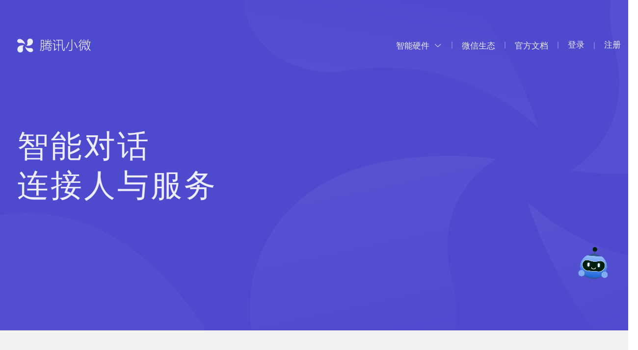

--- FILE ---
content_type: text/html
request_url: https://xiaowei.weixin.qq.com/
body_size: 1312
content:
<!DOCTYPE html>
<html lang="en">
<head>
    <meta charset="utf-8">
    <meta http-equiv="X-UA-Compatible" content="IE=edge,chrome=1">
    <meta name="baidu-site-verification" content="NBNudAVdvA">
    <meta name="google-site-verification" content="u_9F5q9UrNxwO0uNw5V949s1JTovxX8x_O5f2ZIOlds">
    <meta name="renderer" content="webkit">
    <meta name="mobile-web-app-capable" content="yes">
    <meta name="keywords" content="腾讯语音助手,腾讯智能语音,腾讯小微,腾讯AI,微信AI">
    <meta name="description" content="腾讯小微是基于微信AI团队智能对话系统打造的智能语音助手解决方案。接入腾讯小微的设备不仅可以通过自然语言交互来使用音乐、视频、社交、天气、智能家居等技能，还能自定义配置硬件私有智能对话服务。">
    <meta name="apple-mobile-web-app-capable" content="yes">
    <meta name="apple-mobile-web-app-status-bar-style" content="default">
    <link href="https://res.wx.qq.com/wxopenforumres/htmledition/images/favicon318d1d.ico" rel="Shortcut Icon">
    <link rel="apple-touch-icon" sizes="120x120" href="https://res.wx.qq.com/wxopenforumres/htmledition/images/favicon318d1d.ico">
    <meta name="viewport" content="width=device-width, initial-scale=1, minimal-ui">
    <title>腾讯小微</title>
    <script src="https://res.wx.qq.com/connect/zh_CN/htmledition/js/wxLogin.js"></script>
    <script type="text/javascript"  charset="utf-8" src="https://connect.qq.com/qc_jssdk.js" data-appid="101708232" data-redirecturi="https://xiaowei.weixin.qq.com/loading"></script>
    <script>
        let favicon = document.querySelector('link[rel="Shortcut Icon"]');
        if(window.location.pathname == '/desktop/invite'){
            document.title = '圈子邀请';
            favicon.href = 'https://res.wx.qq.com/xwwebimg/42dac38b27161213496c5a681224ced0/desktopIcon.png';
        }else{
            document.title = '腾讯小微';
            favicon.href = 'https://res.wx.qq.com/wxopenforumres/htmledition/images/favicon318d1d.ico';
        }
    </script>
<link href="/mmsprxwweb_node/dist/styles.3c1f2bf19b7bf85aa304.css" rel="stylesheet"><link href="/mmsprxwweb_node/dist/app.596033e5cde59c52bf66.css" rel="stylesheet"></head>
<body>
<div id="app"></div>
<script type="text/javascript" src="/mmsprxwweb_node/dist/manifest.fef84b544151b907e97d.js"></script><script type="text/javascript" src="/mmsprxwweb_node/dist/styles.801e19f916e42cf38ddd.js"></script><script type="text/javascript" src="/mmsprxwweb_node/dist/vendor.ea221978a82ffd0830d4.js"></script><script type="text/javascript" src="/mmsprxwweb_node/dist/app.8b7971e8e7ac60fbf29d.js"></script></body>
</html>

--- FILE ---
content_type: text/css; charset=utf-8
request_url: https://xiaowei.weixin.qq.com/mmsprxwweb_node/dist/app.596033e5cde59c52bf66.css
body_size: 57335
content:
::-ms-clear,::-ms-reveal{display:none}#app,#body,.container_box,body,html{width:100%;height:100%}.container_quickaccess{min-width:100%}body{width:100%;min-width:1300px}html{overflow:auto!important}.el-slider__button-wrapper{z-index:10}.global-messageZindex{z-index:3000!important}.dialog-width{width:1000px!important}.drawer{width:520px!important}.popper{min-width:90px!important}.messageIndex{z-index:9999!important}::-webkit-scrollbar{height:8px;width:8px}::-webkit-scrollbar-track-piece{background-color:transparent;border-radius:4px}::-webkit-scrollbar-thumb{background-color:#ccc;border-radius:6px}::-webkit-scrollbar-thumb:hover{background-color:#bbbaba}::-webkit-scrollbar-corner{display:block}.page_tips[data-v-4a0b64fb]{position:fixed;top:20px;left:50%;transform:translateX(-50%);text-align:center;z-index:10000}.page_tips .inner[data-v-4a0b64fb]{display:inline-block;*display:inline;*zoom:1;min-width:280px;padding:5px 30px;color:#fff;border-radius:5px;-moz-border-radius:5px;-webkit-border-radius:5px}.page_tips.success .inner[data-v-4a0b64fb]{background-color:#1aad19}.page_tips.error .inner[data-v-4a0b64fb]{background-color:#eaa000}.box[data-v-6d9efc30]{display:flex!important;flex-direction:column}[data-v-6d9efc30] .el-pagination{margin-top:10px;display:flex;justify-content:flex-end;padding:2px 18px;width:80%;margin-right:10px}[data-v-6d9efc30] .el-table .cell{text-align:center}[data-v-6d9efc30] .el-table__body-wrapper{overflow-x:hidden}.accont-test[data-v-6d9efc30]{height:auto;width:1100px;min-width:1100px;box-sizing:border-box;border-radius:4px;padding-left:52px;padding-right:24px;margin-bottom:28px;margin-left:170px}.accont-test .box-top[data-v-6d9efc30]{display:flex;position:relative;margin-top:20px}.accont-test .box-top span[data-v-6d9efc30]{font-family:PingFangSC-Regular;font-size:18px;color:#666;letter-spacing:0;line-height:33px;display:inline-block;width:188.5px;text-align:right}.accont-test .box-top p[data-v-6d9efc30]{font-family:PingFangSC-Regular;font-size:14px;color:#5d5d5e;line-height:33px;margin-left:20px}.accont-test .box-top[data-v-6d9efc30] .el-button{position:absolute;right:0;width:100px;height:34px;line-height:34px;padding:0}.accont-test .box-top[data-v-6d9efc30] .el-switch{position:absolute;right:0;width:100px;height:34px}.accont-test .bind p>span[data-v-6d9efc30]{font-size:14px;color:#07c05f;width:auto;cursor:pointer;margin-left:10px}.table-uid[data-v-6d9efc30]{margin-left:208px;margin-top:20px}html[data-v-432ca546]{color:#000;background:#fff;overflow-y:scroll;-webkit-text-size-adjust:100%;-ms-text-size-adjust:100%}html [data-v-432ca546]{outline:0;-webkit-text-size-adjust:none;-webkit-tap-highlight-color:transparent}body[data-v-432ca546],html[data-v-432ca546]{font-family:sans-serif}article[data-v-432ca546],aside[data-v-432ca546],blockquote[data-v-432ca546],body[data-v-432ca546],button[data-v-432ca546],code[data-v-432ca546],dd[data-v-432ca546],details[data-v-432ca546],div[data-v-432ca546],dl[data-v-432ca546],dt[data-v-432ca546],fieldset[data-v-432ca546],figcaption[data-v-432ca546],figure[data-v-432ca546],footer[data-v-432ca546],form[data-v-432ca546],h1[data-v-432ca546],h2[data-v-432ca546],h3[data-v-432ca546],h4[data-v-432ca546],h5[data-v-432ca546],h6[data-v-432ca546],header[data-v-432ca546],hgroup[data-v-432ca546],hr[data-v-432ca546],input[data-v-432ca546],legend[data-v-432ca546],li[data-v-432ca546],menu[data-v-432ca546],nav[data-v-432ca546],ol[data-v-432ca546],p[data-v-432ca546],pre[data-v-432ca546],section[data-v-432ca546],td[data-v-432ca546],textarea[data-v-432ca546],th[data-v-432ca546],ul[data-v-432ca546]{margin:0;padding:0}input[data-v-432ca546],select[data-v-432ca546],textarea[data-v-432ca546]{font-size:100%}table[data-v-432ca546]{border-collapse:collapse;border-spacing:0}fieldset[data-v-432ca546],img[data-v-432ca546]{border:0}abbr[data-v-432ca546],acronym[data-v-432ca546]{border:0;font-variant:normal}del[data-v-432ca546]{text-decoration:line-through}address[data-v-432ca546],caption[data-v-432ca546],cite[data-v-432ca546],code[data-v-432ca546],dfn[data-v-432ca546],em[data-v-432ca546],th[data-v-432ca546],var[data-v-432ca546]{font-style:normal;font-weight:500}ol[data-v-432ca546],ul[data-v-432ca546]{list-style:none}caption[data-v-432ca546],th[data-v-432ca546]{text-align:left}h1[data-v-432ca546],h2[data-v-432ca546],h3[data-v-432ca546],h4[data-v-432ca546],h5[data-v-432ca546],h6[data-v-432ca546]{font-size:100%;font-weight:500}q[data-v-432ca546]:after,q[data-v-432ca546]:before{content:""}sub[data-v-432ca546],sup[data-v-432ca546]{font-size:75%;line-height:0;position:relative;vertical-align:baseline}sup[data-v-432ca546]{top:-.5em}sub[data-v-432ca546]{bottom:-.25em}a[data-v-432ca546],a[data-v-432ca546]:hover,ins[data-v-432ca546]{text-decoration:none}.flex[data-v-432ca546]{display:-moz-box;display:-ms-flexbox;display:-webkit-box;display:-webkit-flex;display:box;display:flexbox;display:flex}.ellipse[data-v-432ca546]{overflow:hidden;text-overflow:ellipsis;display:-webkit-box;-webkit-box-orient:vertical}.clearfix[data-v-432ca546]{zoom:1}.clearfix[data-v-432ca546]:after{display:block;clear:both;content:"";visibility:hidden;height:0}html[data-v-432ca546]{font-size:20vw;color:#2d2e32}@media screen and (max-width:320px){html[data-v-432ca546]{font-size:64px}}@media screen and (min-width:540px){html[data-v-432ca546]{font-size:108px}}body[data-v-432ca546]{font-size:.21333333rem}.form-tab[data-v-432ca546]{margin-left:118px;font-family:MicrosoftYaHei}.form-tab .tab-name[data-v-432ca546]{margin-top:70px;margin-bottom:48px;display:flex;align-items:center;font-size:26px}.form-tab .tab-name .icon[data-v-432ca546]{display:inline-block;width:4px;height:24px;background-color:#03c15f;margin-right:5px}.form-tab .tab-content .item[data-v-432ca546]{align-items:flex-start;margin-bottom:20px;display:-moz-box;display:-ms-flexbox;display:-webkit-box;display:-webkit-flex;display:box;display:flexbox;display:flex}.form-tab .tab-content .item .label[data-v-432ca546]{-webkit-box-flex:2.45;-moz-box-flex:2.45;width:20%;-webkit-flex:2.45;-ms-flex:2.45;flex:2.45;font-size:18px;color:#666;text-align:right;position:relative;margin-top:10px}.form-tab .tab-content .item .label .required[data-v-432ca546]{color:#03c15f}.form-tab .tab-content .item .label span[data-v-432ca546]{display:inline-block;background-image:url(https://res.wx.qq.com/xwwebimg/146f249683955e1b07d7c3ea1eea4899/icon_question.png);background-size:cover;background-repeat:no-repeat;width:15px;height:15px;position:relative}.form-tab .tab-content .item .label span div[data-v-432ca546]{width:252px;height:auto;overflow:hidden;position:absolute;left:-300px;top:-10px;font-size:12px;background:#f1f2f5;line-height:20px;text-align:left;padding:10px 20px 10px 10px}.form-tab .tab-content .item .input-box[data-v-432ca546]{min-height:35px!important;-webkit-box-flex:10;-moz-box-flex:10;width:20%;-webkit-flex:10;-ms-flex:10;flex:10}.form-tab .tab-content .item .input-box .box[data-v-432ca546]{z-index:9999}.form-tab .tab-content .item .input-box .box .container[data-v-432ca546],.form-tab .tab-content .item .input-box .box[data-v-432ca546]{display:-moz-box;display:-ms-flexbox;display:-webkit-box;display:-webkit-flex;display:box;display:flexbox;display:flex;align-items:center}.form-tab .tab-content .item .input-box .box .container[data-v-432ca546]{-webkit-box-flex:8;-moz-box-flex:8;width:20%;-webkit-flex:8;-ms-flex:8;flex:8;height:46px;margin-left:20px;border:1px solid #dcdfe5;border-radius:5px;position:relative}.form-tab .tab-content .item .input-box .box .container.half-width[data-v-432ca546]{-webkit-box-flex:1.8;-moz-box-flex:1.8;width:20%;-webkit-flex:1.8;-ms-flex:1.8;flex:1.8}.form-tab .tab-content .item .input-box .box .container.qrcode[data-v-432ca546]{-webkit-box-flex:4.5;-moz-box-flex:4.5;width:20%;-webkit-flex:4.5;-ms-flex:4.5;flex:4.5}.form-tab .tab-content .item .input-box .box .container.skill-flex[data-v-432ca546]{-webkit-box-flex:30;-moz-box-flex:30;width:20%;-webkit-flex:30;-ms-flex:30;flex:30}.form-tab .tab-content .item .input-box .box .container.reset[data-v-432ca546]{border:none}.form-tab .tab-content .item .input-box .box .container.wechat-flex[data-v-432ca546]{-webkit-box-flex:52;-moz-box-flex:52;width:20%;-webkit-flex:52;-ms-flex:52;flex:52}.form-tab .tab-content .item .input-box .box .container.no-border[data-v-432ca546]{border:none}.form-tab .tab-content .item .input-box .box .container .checkbox[data-v-432ca546]{width:100%;padding-left:80px;color:#909399;font-size:14px}.form-tab .tab-content .item .input-box .box .container .checkbox .checkbox-box[data-v-432ca546]{width:160px;height:16px;position:relative;display:inline-block;margin-bottom:50px}.form-tab .tab-content .item .input-box .box .container .checkbox .checkbox-box .checkbox-icon[data-v-432ca546]{display:block;float:left;line-height:16px;position:relative;cursor:pointer}.form-tab .tab-content .item .input-box .box .container .checkbox .checkbox-box .checkbox-icon em[data-v-432ca546]{display:inline-block;width:14px;height:14px;border:1px solid #909399;position:absolute;left:0}.form-tab .tab-content .item .input-box .box .container .checkbox .checkbox-box .checkbox-icon .active[data-v-432ca546]{background-image:url(https://res.wx.qq.com/xwwebimg/c2b2d32ad608b89f1abcb10fb7c1cfc4/icon_success.png);width:16px;height:16px;background-size:cover;border:none}.form-tab .tab-content .item .input-box .box .container .checkbox .checkbox-box .checkbox-icon span[data-v-432ca546]{font-size:14px;margin-left:5px;display:inline-block;padding-left:20px}.form-tab .tab-content .item .input-box .box .container .checkbox .skill a[data-v-432ca546]{color:#03c15f}.form-tab .tab-content .item .input-box .box .container .developers[data-v-432ca546]{font-size:18px;display:flex;align-items:center}.form-tab .tab-content .item .input-box .box .container .developers a[data-v-432ca546]{color:#03c15f;cursor:pointer;margin-left:20px}.form-tab .tab-content .item .input-box .box .container .developers .state[data-v-432ca546]{display:inline-block;padding:2px 5px;font-size:14px;margin-left:30px}.form-tab .tab-content .item .input-box .box .container .developers .success[data-v-432ca546]{border:1px solid #03c15f;background:rgba(3,193,95,.2);color:#03c15f}.form-tab .tab-content .item .input-box .box .container .developers .error[data-v-432ca546]{border:1px solid #f56c6c;background:rgba(245,108,108,.2);color:#f56c6c}.form-tab .tab-content .item .input-box .box .container .developers .worning[data-v-432ca546]{border:1px solid #e6a23c;background:rgba(230,162,60,.2);color:#e6a23c}.form-tab .tab-content .item .input-box .box .container .checkbox-disabled[data-v-432ca546]{pointer-events:none}.form-tab .tab-content .item .input-box .box .container .select[data-v-432ca546]{width:300px}.form-tab .tab-content .item .input-box .box .container .device-table[data-v-432ca546]{margin-left:9.8%;margin-top:100px}.form-tab .tab-content .item .input-box .box .container .device-table .p1[data-v-432ca546]{font-size:18px}.form-tab .tab-content .item .input-box .box .container .device-table .p2[data-v-432ca546]{display:flex;font-size:14px;align-items:flex-end;color:#909399;margin-bottom:20px;width:670px}.form-tab .tab-content .item .input-box .box .container .device-table .p2[data-v-432ca546] .el-button{width:102px;height:38px;margin-left:243px}.form-tab .tab-content .item .input-box .box .container .selectbot[data-v-432ca546]{margin-left:10.5%;margin-top:100px;width:670px}.form-tab .tab-content .item .input-box .box .container .selectbot p[data-v-432ca546]{font-size:18px;margin-bottom:10px}.form-tab .tab-content .item .input-box .box .container .selectbot .selectbot-bot1 div[data-v-432ca546]{display:flex;font-size:14px;align-items:flex-end}.form-tab .tab-content .item .input-box .box .container .selectbot .selectbot-bot1 div>span[data-v-432ca546]{display:inline-block;margin-left:20px;color:#909399}.form-tab .tab-content .item .input-box .box .container .selectbot .selectbot-bot2[data-v-432ca546]{margin-top:20px}.form-tab .tab-content .item .input-box .box .container .selectbot .selectbot-bot2 div[data-v-432ca546]{display:flex;font-size:14px;align-items:flex-end;color:#909399}.form-tab .tab-content .item .input-box .box .container .selectbot .selectbot-bot2 div>span[data-v-432ca546]{display:inline-block;margin-left:20px;color:#909399}.form-tab .tab-content .item .input-box .box .container .selectbot .selectbot-bot2[data-v-432ca546] .el-switch{cursor:pointer;margin-left:75px}.form-tab .tab-content .item .input-box .box .container .text[data-v-432ca546]{color:#909399;font-size:14px}.form-tab .tab-content .item .input-box .box .container .text div span[data-v-432ca546]{margin-left:20px}.form-tab .tab-content .item .input-box .box .container .text div span:first-child em[data-v-432ca546]{color:#03c15f}.form-tab .tab-content .item .input-box .box .container .text div span:nth-child(2) em[data-v-432ca546]{color:#fb6c4c}.form-tab .tab-content .item .input-box .box .container .switch[data-v-432ca546]{width:100%;padding-top:4px;color:#909399;font-size:14px;position:relative;display:flex}.form-tab .tab-content .item .input-box .box .container .switch .el-switch[data-v-432ca546]{width:45px;height:20px;border-radius:10px;background:#d2d2d2;position:relative;cursor:pointer}.form-tab .tab-content .item .input-box .box .container .switch .el-switch .switch-btn[data-v-432ca546]{width:18px;height:18px;display:inline-block;border-radius:50%;position:absolute;left:1px;top:1px;background:#fff;-moz-transition:left .5s;-webkit-transition:left .5s;-o-transition:left .5s}.form-tab .tab-content .item .input-box .box .container .switch .switch-text[data-v-432ca546]{display:inline-block;position:absolute;left:70px;top:14px;white-space:nowrap}.form-tab .tab-content .item .input-box .box .container .switch .switch-radio[data-v-432ca546]{width:440px;height:100%;position:absolute;display:flex;left:70px;top:6px}.form-tab .tab-content .item .input-box .box .container .switch .switch-radio .radio-box[data-v-432ca546]{width:200px;height:100%;display:flex;cursor:pointer}.form-tab .tab-content .item .input-box .box .container .switch .switch-radio .radio-box b[data-v-432ca546]{width:14px;height:14px;border:1px solid #949494;border-radius:50%}.form-tab .tab-content .item .input-box .box .container .switch .switch-radio .radio-box .active[data-v-432ca546]{border:1px solid #03c15f;text-align:center;position:relative}.form-tab .tab-content .item .input-box .box .container .switch .switch-radio .radio-box .active i[data-v-432ca546]{background:#03c15f;width:6px;height:6px;border-radius:50%;display:inline-block;position:absolute;left:50%;top:50%;margin-left:-3px;margin-top:-3px}.form-tab .tab-content .item .input-box .box .container .switch .switch-radio .radio-box .active .disabled[data-v-432ca546]{background:#949494;cursor:not-allowed}.form-tab .tab-content .item .input-box .box .container .switch .switch-radio .radio-box span[data-v-432ca546]{display:inline-block;width:130px;margin-left:10px;white-space:nowrap}.form-tab .tab-content .item .input-box .box .container .switch .switch-radio .disabled[data-v-432ca546]{cursor:not-allowed}.form-tab .tab-content .item .input-box .box .container .switch .switch-radio .disabled b i[data-v-432ca546]{width:6px;height:6px;border-radius:50%;display:inline-block;position:absolute;left:50%;top:50%;margin-left:-3px;margin-top:-3px}.form-tab .tab-content .item .input-box .box .container .switch .switch-radio .disabled .active[data-v-432ca546]{border:1px solid #03c15f;text-align:center;position:relative}.form-tab .tab-content .item .input-box .box .container .switch .switch-radio .disabled .active i[data-v-432ca546]{background:#03c15f;width:6px;height:6px;border-radius:50%;display:inline-block;position:absolute;left:50%;top:50%;margin-left:-3px;margin-top:-3px}.form-tab .tab-content .item .input-box .box .container .switch-disabled[data-v-432ca546],.form-tab .tab-content .item .input-box .box .container .switch .disabled-switch[data-v-432ca546]{pointer-events:none}.form-tab .tab-content .item .input-box .box .container input[data-v-432ca546]{border:none;-webkit-box-flex:15.5;-moz-box-flex:15.5;width:20%;-webkit-flex:15.5;-ms-flex:15.5;flex:15.5;font-size:14px;padding-left:15px;border-top-left-radius:5px;border-bottom-left-radius:5px}.form-tab .tab-content .item .input-box .box .container input[data-v-432ca546]:-webkit-autofill,.form-tab .tab-content .item .input-box .box .container input[data-v-432ca546]:-webkit-autofill:focus,.form-tab .tab-content .item .input-box .box .container input[data-v-432ca546]:-webkit-autofill:hover{box-shadow:inset 0 0 0 60px #fff}.form-tab .tab-content .item .input-box .box .container select[data-v-432ca546]{z-index:999}.form-tab .tab-content .item .input-box .box .container .action[data-v-432ca546]{-webkit-box-flex:7;-moz-box-flex:7;width:20%;-webkit-flex:7;-ms-flex:7;flex:7;color:#999;text-align:right;padding-right:20px}.form-tab .tab-content .item .input-box .box .container .action.send-code[data-v-432ca546]{color:#03c15f;font-size:16px;padding-top:4px;width:100px;cursor:pointer}.form-tab .tab-content .item .input-box .box .container .action.send-code .line[data-v-432ca546]{color:#dcdfe5;display:inline-block;margin-right:10px}.form-tab .tab-content .item .input-box .box .container .action.send-email[data-v-432ca546]{color:#03c15f;font-size:16px;padding-top:4px;width:100px;cursor:pointer;padding-right:30px;white-space:nowrap}.form-tab .tab-content .item .input-box .box .container .action.send-email .line[data-v-432ca546]{color:#dcdfe5;display:inline-block;margin-right:10px}.form-tab .tab-content .item .input-box .box .container .action .icon[data-v-432ca546]{display:none;width:16px;height:16px;background-size:100%}.form-tab .tab-content .item .input-box .box .container .action .tip-msg[data-v-432ca546]{display:none}.form-tab .tab-content .item .input-box .box .container .send-code[data-v-432ca546]{-webkit-box-flex:7;-moz-box-flex:7;width:20%;-webkit-flex:7;-ms-flex:7;flex:7}.form-tab .tab-content .item .input-box .box .container .radio-wrap[data-v-432ca546]{width:120%;height:100%;display:flex;font-size:14px;color:#909399}.form-tab .tab-content .item .input-box .box .container .radio-wrap .radio-box[data-v-432ca546]{width:180px;height:100%;display:flex;align-items:center;cursor:pointer}.form-tab .tab-content .item .input-box .box .container .radio-wrap .radio-box b[data-v-432ca546]{width:14px;height:14px;border:1px solid #949494;border-radius:50%}.form-tab .tab-content .item .input-box .box .container .radio-wrap .radio-box .active[data-v-432ca546]{border:1px solid #03c15f;text-align:center;position:relative}.form-tab .tab-content .item .input-box .box .container .radio-wrap .radio-box .active i[data-v-432ca546]{background:#03c15f;width:6px;height:6px;border-radius:50%;display:inline-block;position:absolute;left:50%;top:50%;margin-left:-3px;margin-top:-3px}.form-tab .tab-content .item .input-box .box .container .radio-wrap .radio-box .disabled[data-v-432ca546]{background:#949494;cursor:not-allowed}.form-tab .tab-content .item .input-box .box .container .radio-wrap .radio-box span[data-v-432ca546]{display:inline-block;width:130px;margin-left:10px}.form-tab .tab-content .item .input-box .box .container .radio-wrap .disabled-radio[data-v-432ca546]{cursor:not-allowed;pointer-events:none}.form-tab .tab-content .item .input-box .box .container .normal-input[data-v-432ca546]:disabled{background-color:#fff;color:#666;opacity:1;-webkit-text-fill-color:#666;-webkit-opacity:1}.form-tab .tab-content .item .input-box .box .container .wxqq-button[data-v-432ca546]{-webkit-box-flex:2.9;-moz-box-flex:2.9;width:20%;-webkit-flex:2.9;-ms-flex:2.9;flex:2.9;height:46px;border:1px solid #03c15f;border-radius:5px;color:#03c15f;padding-left:0;cursor:pointer;background:#fff}.form-tab .tab-content .item .input-box .box .container .reset[data-v-432ca546]{width:100%}.form-tab .tab-content .item .input-box .box .container .reset input[data-v-432ca546]{border:none;border-radius:5px;width:80%;height:30px;margin-bottom:20px}.form-tab .tab-content .item .input-box .box .container .reset button[data-v-432ca546]{padding:8px 20px;margin-left:15px}.form-tab .tab-content .item .input-box .box .wechat[data-v-432ca546]{width:1075px!important;height:175%;background:hsla(0,0%,93.3%,.4);font-size:14px;color:#909399;font-family:Microsoft YaHei;display:flex;border-radius:10px}.form-tab .tab-content .item .input-box .box .wechat .left[data-v-432ca546]{display:flex;padding-top:25px;box-sizing:border-box;padding-right:29px;color:#606266}.form-tab .tab-content .item .input-box .box .wechat .left em[data-v-432ca546]{width:16px;height:16px;background:url(https://res.wx.qq.com/xwwebimg/1391b0a2d6d9f73bcd069a6a54dbbbee/xiaochengxu.png) no-repeat;background-size:cover;display:inline-block;margin-left:74px;margin-right:6px}.form-tab .tab-content .item .input-box .box .wechat .left .flag-wechat[data-v-432ca546]{margin-left:10px}.form-tab .tab-content .item .input-box .box .wechat .right[data-v-432ca546]{position:relative}.form-tab .tab-content .item .input-box .box .wechat .right em[data-v-432ca546]{display:inline-block;width:1px;height:14px;background:#a6a6a6;position:absolute;top:28px;left:0}.form-tab .tab-content .item .input-box .box .wechat .right p[data-v-432ca546]{margin-top:15px;color:#909399;margin-left:27px}.form-tab .tab-content .item .input-box .box .wechat .right p span[data-v-432ca546]{width:102px;height:38px;background:#03c15f;border-radius:4px;display:inline-block;cursor:pointer;text-align:center;line-height:38px;color:#fff;margin-left:232px}.form-tab .tab-content .item .input-box .box .wechat .right .flag-true[data-v-432ca546]{width:656px;margin-top:25px}.form-tab .tab-content .item .input-box .box .binding .checkbox-icon[data-v-432ca546]{display:block;float:left;line-height:16px;position:relative;cursor:pointer}.form-tab .tab-content .item .input-box .box .binding .checkbox-icon em[data-v-432ca546]{display:inline-block;width:14px;height:14px;border:1px solid #909399;position:absolute;left:0;top:3px}.form-tab .tab-content .item .input-box .box .binding .checkbox-icon .active[data-v-432ca546]{background-image:url(https://res.wx.qq.com/xwwebimg/c2b2d32ad608b89f1abcb10fb7c1cfc4/icon_success.png);width:16px;height:16px;background-size:cover;border:none}.form-tab .tab-content .item .input-box .box .binding .checkbox-icon span[data-v-432ca546]{font-size:14px;margin-left:5px;display:inline-block;padding-left:20px;color:#606266}.form-tab .tab-content .item .input-box .box .binding .checkbox-icon .totravel[data-v-432ca546]{color:#909399;margin-left:47px;cursor:pointer;font-size:14px}.form-tab .tab-content .item .input-box .box .binding .checkbox-icon .text2[data-v-432ca546]{color:#909399}.form-tab .tab-content .item .input-box .box .synonym[data-v-432ca546]{width:100%}.form-tab .tab-content .item .input-box .box .synonym .el-tag+.el-tag[data-v-432ca546]{margin-left:10px}.form-tab .tab-content .item .input-box .box .synonym .button-new-tag[data-v-432ca546]{margin-left:10px;height:32px;line-height:15px;padding:7px 15px}.form-tab .tab-content .item .input-box .box .synonym .input-new-tag[data-v-432ca546]{width:90px;margin-left:10px;vertical-align:bottom}.form-tab .tab-content .item .input-box .box .upload-file .radio-wrap[data-v-432ca546]{width:120%;display:flex;font-size:14px;color:#909399}.form-tab .tab-content .item .input-box .box .upload-file .radio-wrap .radio-box[data-v-432ca546]{width:180px;height:100%;display:flex;padding-top:15px;cursor:pointer}.form-tab .tab-content .item .input-box .box .upload-file .radio-wrap .radio-box b[data-v-432ca546]{width:14px;height:14px;border:1px solid #949494;border-radius:50%}.form-tab .tab-content .item .input-box .box .upload-file .radio-wrap .radio-box .active[data-v-432ca546]{border:1px solid #03c15f;text-align:center;position:relative}.form-tab .tab-content .item .input-box .box .upload-file .radio-wrap .radio-box .active i[data-v-432ca546]{background:#03c15f;width:6px;height:6px;border-radius:50%;display:inline-block;position:absolute;left:50%;top:50%;margin-left:-3px;margin-top:-3px}.form-tab .tab-content .item .input-box .box .upload-file .radio-wrap .radio-box .active .disabled[data-v-432ca546]{background:#949494;cursor:not-allowed}.form-tab .tab-content .item .input-box .box .upload-file .radio-wrap .radio-box span[data-v-432ca546]{display:inline-block;width:130px;margin-left:10px}.form-tab .tab-content .item .input-box .box .upload-file .radio-wrap .disabled-radio[data-v-432ca546]{cursor:not-allowed;pointer-events:none}.form-tab .tab-content .item .input-box .box .upload-file .normal-input[data-v-432ca546]:disabled{background-color:#fff;color:#666;opacity:1;-webkit-text-fill-color:#666;-webkit-opacity:1}.form-tab .tab-content .item .input-box .box .upload-file .wxqq-button[data-v-432ca546]{-webkit-box-flex:2.9;-moz-box-flex:2.9;width:20%;-webkit-flex:2.9;-ms-flex:2.9;flex:2.9;height:46px;border:1px solid #03c15f;border-radius:5px;color:#03c15f;padding-left:0;cursor:pointer;background:#fff}.form-tab .tab-content .item .input-box .box .slider[data-v-432ca546]{width:500px;position:relative}.form-tab .tab-content .item .input-box .box .slider .slider-button[data-v-432ca546]{position:absolute;right:-60px;top:8px;color:#03c15f;font-size:16px}.form-tab .tab-content .item .input-box .box .upload-file[data-v-432ca546]{width:300px;height:74px;margin-top:20px}.form-tab .tab-content .item .input-box .box .upload-file .me-file[data-v-432ca546]{font-size:14px;line-height:52px;width:300px;height:74px;border:1px solid #dcdfe5;border-radius:5px;position:relative}.form-tab .tab-content .item .input-box .box .upload-file .me-file span[data-v-432ca546]{position:absolute;left:58px;top:12px;font-size:14px}.form-tab .tab-content .item .input-box .box .upload-file .me-file .progress-file[data-v-432ca546]{position:absolute;left:0;bottom:0;width:0;height:2px;background:#03c15f}.form-tab .tab-content .item .input-box .box .upload-file .me-file b[data-v-432ca546]{position:absolute;left:318px;width:280px;height:15px;top:0;font-size:12px;font-family:MicrosoftYaHei;font-weight:400;color:#909399;line-height:27px}.form-tab .tab-content .item .input-box .box .upload-file .me-file b span[data-v-432ca546]{margin-left:80px;margin-top:3px}.form-tab .tab-content .item .input-box .box .upload-file .me-file .add-icon[data-v-432ca546]{position:absolute;left:21px;top:25px;width:25px;height:25px;line-height:19px;background:#03c15f;border-radius:50%;text-align:center}.form-tab .tab-content .item .input-box .box .upload-file .me-file .add-icon img[data-v-432ca546]{width:70%;height:70%;padding-top:3px}.form-tab .tab-content .item .input-box .box .upload-file .me-file input[data-v-432ca546]{width:100%;height:100%;overflow:hidden;cursor:pointer;opacity:0;color:red;position:absolute;top:0;left:0}.form-tab .tab-content .item .input-box .box .upload-file .me-file .file-content[data-v-432ca546]{width:80%;height:100%}.form-tab .tab-content .item .input-box .box .upload-file .me-file .file-content img[data-v-432ca546]{width:auto;height:100%;position:absolute;top:0;left:0}.form-tab .tab-content .item .input-box .box .upload-file .me-file .file-content span[data-v-432ca546]{display:inline-block;position:absolute;left:21px;top:10px;color:#909399;font-size:14px;cursor:pointer;right:21px;overflow:hidden;text-overflow:ellipsis}.form-tab .tab-content .item .input-box .box .upload-file .me-file .file-content div[data-v-432ca546]{display:inline-block;position:absolute;right:0;top:0;white-space:nowrap;overflow:hidden;text-overflow:ellipsis}.form-tab .tab-content .item .input-box .box .upload-file .me-file .file-content .del-file[data-v-432ca546]{position:absolute;right:0;bottom:0}.form-tab .tab-content .item .input-box .box .upload-file .me-file .file-content .dialog[data-v-432ca546]{position:fixed;width:100%;height:100%;background:#03c15f;z-index:999999}.form-tab .tab-content .item .input-box .box .upload-file .me-file .file-content .dialog div[data-v-432ca546]{position:relative;width:100%;height:100%}.form-tab .tab-content .item .input-box .box .upload-file .me-file .file-content .dialog div img[data-v-432ca546]{width:1300px;height:auto;position:absolute;left:50%;top:50px;margin-left:-650px}.form-tab .tab-content .item .input-box .box .upload-file.half-width[data-v-432ca546]{-webkit-box-flex:2.08;-moz-box-flex:2.08;width:20%;-webkit-flex:2.08;-ms-flex:2.08;flex:2.08;margin:20px}.form-tab .tab-content .item .input-box .box .upload-file.half-width .me-file[data-v-432ca546]{width:70%;height:74px;position:relative}.form-tab .tab-content .item .input-box .box .upload-file.half-width .me-file b[data-v-432ca546]{position:absolute;left:10px;top:85px;width:280px;height:55px;font-size:12px;display:inline-block;font-family:MicrosoftYaHei;font-weight:400;color:#909399;line-height:16px}.form-tab .tab-content .item .input-box .box .upload-file.half-width .me-file b .download[data-v-432ca546]{font-family:MicrosoftYaHei;font-weight:400;font-style:normal;font-size:12px}.form-tab .tab-content .item .input-box .box .upload-file .no-border[data-v-432ca546]{border:none}.form-tab .tab-content .item .input-box .box .btn-group[data-v-432ca546]{-webkit-box-flex:4;-moz-box-flex:4;width:20%;-webkit-flex:4;-ms-flex:4;flex:4}.form-tab .tab-content .item .input-box .box .btn-group .btn[data-v-432ca546]{margin-left:6px;width:133px;height:46px;line-height:46px;text-align:center;border:1px solid #03c15f;border-radius:5px;font-size:16px;color:#03c15f;cursor:pointer}.form-tab .tab-content .item .input-box .box .prompt[data-v-432ca546]{color:#909399;font-size:12px;width:342px;margin-left:17px;height:54px}.form-tab .tab-content .item .input-box .box .prompt .download[data-v-432ca546]{cursor:pointer}.form-tab .tab-content .item .input-box .box .prompt .key-version[data-v-432ca546]{margin-left:10px}.form-tab .tab-content .item .input-box .check-wrap .container[data-v-432ca546],.form-tab .tab-content .item .input-box .table-wrap .container[data-v-432ca546]{height:auto;-webkit-box-flex:10;-moz-box-flex:10;width:20%;-webkit-flex:10;-ms-flex:10;flex:10}.form-tab .tab-content .item .input-box .info[data-v-432ca546]{min-height:35px!important;display:-moz-box;display:-ms-flexbox;display:-webkit-box;display:-webkit-flex;display:box;display:flexbox;display:flex;align-items:center}.form-tab .tab-content .item .input-box .info .text[data-v-432ca546]{min-height:35px!important;-webkit-box-flex:8;-moz-box-flex:8;width:20%;-webkit-flex:8;-ms-flex:8;flex:8;padding-left:42px;font-size:16px;color:#999;display:flex;align-items:center}.form-tab .tab-content .item .input-box .info .btn-group[data-v-432ca546]{-webkit-box-flex:4;-moz-box-flex:4;width:20%;-webkit-flex:4;-ms-flex:4;flex:4}.form-tab .tab-content .item .input-box .info .btn-group .btn[data-v-432ca546]{width:133px;height:46px;line-height:46px;text-align:center;border:1px solid #03c15f;border-radius:5px;font-size:16px;color:#03c15f;cursor:pointer}.form-tab .tab-content .item .input-box.error .box .container[data-v-432ca546]{border-color:#ea4a4a}.form-tab .tab-content .item .input-box.error .box .container .action[data-v-432ca546]{position:relative}.form-tab .tab-content .item .input-box.error .box .container .action .icon[data-v-432ca546]{cursor:pointer}.form-tab .tab-content .item .input-box.error .box .container .action .tip-msg[data-v-432ca546]{display:inline-block;font-size:16px;color:#e93d3d;position:absolute;right:20px;top:-10px;white-space:nowrap}.form-tab .tab-content .item .input-box.error .box .container .radio-action[data-v-432ca546]{position:relative}.form-tab .tab-content .item .input-box.error .box .container .radio-action .icon[data-v-432ca546]{cursor:pointer}.form-tab .tab-content .item .input-box.error .box .container .radio-action .tip-msg[data-v-432ca546]{display:inline-block;font-size:16px;width:100px;height:18px;color:#e93d3d}.form-tab .tab-content .item .input-box.error .box .container .me-file[data-v-432ca546]{border:1px solid red}.form-tab .tab-content .item .input-box.success .box .container .action[data-v-432ca546]{position:relative}.form-tab .tab-content .item .input-box.success .box .container .action .icon[data-v-432ca546]{display:inline-block;background-image:url(https://res.wx.qq.com/xwwebimg/96ae0ac0b58d74c8e5f072abc981139b/success.png)}.form-tab .tab-content .item .input-box.success .box .container .action .file-icon[data-v-432ca546]{display:none}.form-tab .tab-content .item .input-box.success .box .container .action .tip-msg[data-v-432ca546]{display:inline-block;position:absolute;right:50px;top:-10px}.form-tab .tab-content .item .input-box.success .box .container .radio-action .icon[data-v-432ca546]{display:none}.form-tab .tab-content .item .input-box.focus .box .action[data-v-432ca546]{position:relative}.form-tab .tab-content .item .input-box.focus .box .action .icon[data-v-432ca546]{display:inline-block;background-image:url(https://res.wx.qq.com/xwwebimg/75338c9fc63a0efb6f27a5addd8b14be/clear.png)}.form-tab .tab-content .item .input-box.focus .box .action .file-icon[data-v-432ca546]{display:none}.form-tab .tab-content .item .input-box.focus .box .action .tip-msg[data-v-432ca546]{display:inline-block;position:absolute;right:50px;top:-10px}.form-tab .tab-content .item .subdevice-icon[data-v-432ca546]{width:598px;height:auto;border:1px solid #dcdfe5;border-radius:5px;margin-left:20px;margin-top:19px;font-size:16px;color:#606266}.form-tab .tab-content .item .subdevice-icon .subdevice-header[data-v-432ca546]{width:100%;height:56px;background:#f1f2f5;display:flex}.form-tab .tab-content .item .subdevice-icon .subdevice-header .left[data-v-432ca546]{width:40%;height:100%;border-right:1px solid #dcdfe5}.form-tab .tab-content .item .subdevice-icon .subdevice-header .left span[data-v-432ca546]{margin-left:41px;display:inline-block;line-height:56px}.form-tab .tab-content .item .subdevice-icon .subdevice-header .right[data-v-432ca546]{width:40%;height:100%;border-right:1px solid #dcdfe5}.form-tab .tab-content .item .subdevice-icon .subdevice-header .right span[data-v-432ca546]{margin-left:41px;line-height:56px;display:inline-block}.form-tab .tab-content .item .subdevice-icon .subdevice-header .operation[data-v-432ca546]{width:20%;height:100%}.form-tab .tab-content .item .subdevice-icon .subdevice-header .operation span[data-v-432ca546]{margin-left:41px;display:inline-block;line-height:56px}.form-tab .tab-content .item .subdevice-icon .subdevice-content[data-v-432ca546]{width:100%}.form-tab .tab-content .item .subdevice-icon .subdevice-content li[data-v-432ca546]{width:100%;height:96px;display:flex;border-bottom:1px solid #dcdfe5}.form-tab .tab-content .item .subdevice-icon .subdevice-content li .left[data-v-432ca546]{width:40%;height:100%;border-right:1px solid #dcdfe5}.form-tab .tab-content .item .subdevice-icon .subdevice-content li .left span[data-v-432ca546]{margin-left:41px;display:inline-block;line-height:96px}.form-tab .tab-content .item .subdevice-icon .subdevice-content li .right[data-v-432ca546]{width:40%;height:100%;border-right:1px solid #dcdfe5}.form-tab .tab-content .item .subdevice-icon .subdevice-content li .right img[data-v-432ca546]{width:70px;height:70px;margin-left:41px;margin-top:13px}.form-tab .tab-content .item .subdevice-icon .subdevice-content li .operation[data-v-432ca546]{width:20%;height:100%}.form-tab .tab-content .item .subdevice-icon .subdevice-content li .operation .del-subdevice[data-v-432ca546]{margin-left:43px;margin-top:40px}.form-tab .tab-content .text-area .input-box .box .container[data-v-432ca546]{width:598px;height:170px;padding-left:0;overflow:hidden;position:relative}.form-tab .tab-content .text-area .input-box .box .container .textarea[data-v-432ca546]{width:100%;height:100%}.form-tab .tab-content .text-area .input-box .box .container .textarea textarea[data-v-432ca546]{font-size:14px;width:100%;height:100%;padding:10px 20px;resize:none;border:none;border-top-left-radius:5px;border-bottom-left-radius:5px;overflow:hidden;box-sizing:border-box}.form-tab .tab-content .text-area .input-box .box .container .textarea textarea[data-v-432ca546]:disabled{background-color:#fff;color:#666;opacity:1;-webkit-text-fill-color:#666;-webkit-opacity:1}.form-tab .tab-content .text-area .input-box .box .container .textarea div[data-v-432ca546]{position:absolute;right:10px;bottom:5px;color:#666;font-size:14px}.el-select-dropdown__item[data-v-432ca546]{padding-left:15px}[data-v-432ca546] .el-slider__button-wrapper{z-index:10}.view-preview[data-v-432ca546]{color:#03c15f;font-size:14px;text-decoration:underline;white-space:nowrap;margin-right:0;height:100%;display:flex;justify-content:center;align-items:center;cursor:pointer;position:absolute;right:-66px;bottom:-30px}.qrcode+.prompt .view-preview[data-v-432ca546]{align-items:flex-end}.box[data-v-6e757708],body[data-v-6e757708]{width:100%;height:100%}.box[data-v-6e757708]{position:fixed;top:0;left:0;z-index:999999;overflow:auto}.box .img-dialog[data-v-6e757708]{width:100%;height:150%;background:rgba(0,0,0,.7);position:relative}.box .img-dialog img[data-v-6e757708]{position:absolute;left:50%;top:50px;margin-left:-350px;width:700px}.box .img-dialog .clear[data-v-6e757708]{width:16px;height:16px;position:absolute;display:inline-block;background:url(https://res.wx.qq.com/xwwebimg/75338c9fc63a0efb6f27a5addd8b14be/clear.png);background-size:cover;right:40px;top:40px;cursor:pointer}#qrcode-dialog[data-v-6e757708]{width:700px;height:676px;position:absolute;top:20%;left:50%;margin-left:-350px;margin-top:-38px;background:#fff;border-radius:10px;padding-top:100px;z-index:99999;font-size:18px}#qrcode-dialog .wrap[data-v-6e757708]{width:80%;margin-left:10%;height:auto;display:flex;flex-direction:column}#qrcode-dialog .wrap .qrcode1[data-v-6e757708]{display:flex;width:100%;margin-bottom:50px;justify-content:flex-start}#qrcode-dialog .wrap .qrcode1>p[data-v-6e757708]{width:140px;text-align:right}#qrcode-dialog .wrap .qrcode1 .qrcode1-img[data-v-6e757708]{width:60%;display:flex;margin-left:20px;justify-content:space-between}#qrcode-dialog .wrap .qrcode1 .qrcode1-img div[data-v-6e757708]{display:flex;flex-direction:column}#qrcode-dialog .wrap .qrcode1 .qrcode1-img div img[data-v-6e757708]{width:110px;height:110px}#qrcode-dialog .wrap .qrcode1 .qrcode1-img div p[data-v-6e757708]{text-align:center;color:#03c15f;margin-top:30px;font-size:14px}#qrcode-dialog .wrap .qrcode2[data-v-6e757708]{display:flex;width:100%;align-items:center;margin-bottom:50px;justify-content:flex-start}#qrcode-dialog .wrap .qrcode2 p[data-v-6e757708]{width:140px;text-align:right}#qrcode-dialog .wrap .qrcode2 img[data-v-6e757708]{margin-left:20px;width:110px;height:110px}#qrcode-dialog .wrap .qrcode3[data-v-6e757708]{display:flex;width:100%;align-items:center;justify-content:flex-start}#qrcode-dialog .wrap .qrcode3 p[data-v-6e757708]{width:140px;text-align:right}#qrcode-dialog .wrap .qrcode3 img[data-v-6e757708]{margin-left:20px;width:110px;height:110px}#qrcode-dialog .clear[data-v-6e757708]{width:16px;height:16px;position:absolute;display:inline-block;background:url(https://res.wx.qq.com/xwwebimg/75338c9fc63a0efb6f27a5addd8b14be/clear.png);background-size:cover;right:-29px;top:-18px;cursor:pointer}#qrcode-dialog .button[data-v-6e757708]{width:100%;text-align:center;margin-top:50px}#qrcode-dialog .button .login[data-v-6e757708]{width:351px;height:46px;display:inline-block;background:#03c15f;border-radius:5px;margin-top:37px;line-height:46px;border:none;font-family:MicrosoftYaHei;font-size:16px;color:#fff;font-weight:400;letter-spacing:2px;cursor:pointer}#custom-dialog[data-v-6e757708]{width:560px;height:300px;position:fixed;top:50%;left:50%;margin-left:-280px;margin-top:-150px;background:#fff;border-radius:10px;z-index:9999999}#custom-dialog .clear[data-v-6e757708]{width:16px;height:16px;position:absolute;display:inline-block;background:url(https://res.wx.qq.com/xwwebimg/75338c9fc63a0efb6f27a5addd8b14be/clear.png);background-size:cover;right:-29px;top:-18px;cursor:pointer}#custom-dialog .main_tip[data-v-6e757708]{margin-top:108px;text-align:center;font-size:26px;color:#333;font-family:MicrosoftYaHei}#custom-dialog .deputy_prompted[data-v-6e757708]{margin-top:19px;font-size:18px;color:#999;text-align:center;font-family:MicrosoftYaHei}#custom-dialog .button[data-v-6e757708]{width:100%;text-align:center}#custom-dialog .button .login[data-v-6e757708]{width:351px;height:46px;display:inline-block;background:#03c15f;border-radius:5px;margin-top:37px;line-height:46px;border:none;font-family:MicrosoftYaHei;font-size:16px;color:#fff;font-weight:400;letter-spacing:2px;cursor:pointer}#custom-dialog .commit-btn[data-v-6e757708]{text-align:center;display:flex;justify-content:flex-start}#custom-dialog .commit-btn button[data-v-6e757708]{width:163px;height:46px;background:#03c15f;border-radius:5px;border:none;color:#fff;margin-left:20px}#custom-dialog .commit-btn button[data-v-6e757708],#custom-dialog .commit-btn span[data-v-6e757708]{display:inline-block;margin-top:37px;line-height:46px;font-family:MicrosoftYaHei;font-size:16px;font-weight:400;letter-spacing:2px;cursor:pointer}#custom-dialog .commit-btn span[data-v-6e757708]{width:161px;height:44px;background:#fff;border-radius:5px;color:#03c15f;border:1px solid #03c15f;margin-left:114px}#custom-dialog img[data-v-6e757708]{width:100px;height:100px;position:absolute;top:-40px;left:50%;margin-left:-50px}#skill-text[data-v-6e757708]{width:465px;height:213px;position:fixed;top:50%;left:50%;margin-left:-232.5px;margin-top:-106.5px;background:#fff;border-radius:10px;z-index:99999;font-family:PingFangSC-Regular\,PingFang SC}#skill-text .title[data-v-6e757708]{width:100%;height:50px;background:#eaeef5;position:relative;border-top-left-radius:10px;border-top-right-radius:10px}#skill-text .title .table-title[data-v-6e757708]{display:flex;width:100%;height:100%;align-items:center;position:absolute;top:0;left:65px}#skill-text .title .table-title b[data-v-6e757708]{width:4px;height:17px;background:#03c15f;margin-top:5px}#skill-text .title .table-title span[data-v-6e757708]{height:16px;font-size:16px;font-weight:700;color:#333;margin-left:12px}#skill-text .title .clear[data-v-6e757708]{width:12px;height:12px;position:absolute;display:inline-block;background:url(https://res.wx.qq.com/xwwebimg/75338c9fc63a0efb6f27a5addd8b14be/clear.png);background-size:cover;right:39px;top:24px;cursor:pointer}#skill-text .main_tip[data-v-6e757708]{text-align:left;font-size:14px;color:#606266;padding-top:21px;padding-bottom:10px;margin-left:13%;width:74%}#skill-text .deputy_prompted[data-v-6e757708]{font-size:14px;color:#303133;font-weight:400;text-align:left;width:74%;margin-left:13%}#skill-text .button[data-v-6e757708]{margin-top:15px;text-align:center}#skill-text .button button[data-v-6e757708]{padding:9px 21px;background:#03c15f;font-size:14px;color:#fff;border:none;cursor:pointer;font-weight:400}#skill-text .commit-btn[data-v-6e757708]{text-align:center;display:flex;justify-content:flex-start;margin-top:15px}#skill-text .commit-btn button[data-v-6e757708]{width:110px;height:38px;display:inline-block;background:#03c15f;border-radius:5px;border:none;font-size:16px;color:#fff;font-weight:400;margin-left:20px;letter-spacing:2px;cursor:pointer}#skill-text .commit-btn span[data-v-6e757708]{width:108px;height:36px;display:inline-block;background:#fff;border-radius:5px;line-height:38px;font-size:16px;color:#909399;border:1px solid #909399;font-weight:400;letter-spacing:2px;cursor:pointer;margin-left:114px}#logDialog[data-v-6e757708]{width:918px;height:555px;position:fixed;top:50%;left:50%;margin-left:-409px;margin-top:-227.5px;background:#fff;border-radius:10px;z-index:99999;font-family:PingFangSC-Regular\,PingFang SC}#logDialog .title[data-v-6e757708]{width:100%;height:50px;background:#eaeef5;position:relative;border-top-left-radius:10px;border-top-right-radius:10px}#logDialog .title .table-title[data-v-6e757708]{display:flex;width:100%;height:100%;align-items:center;position:absolute;top:0;left:65px}#logDialog .title .table-title b[data-v-6e757708]{width:4px;height:17px;background:#03c15f;margin-top:5px}#logDialog .title .table-title span[data-v-6e757708]{height:16px;font-size:16px;font-weight:700;color:#333;margin-left:12px}#logDialog .title .clear[data-v-6e757708]{width:12px;height:12px;position:absolute;display:inline-block;background:url(https://res.wx.qq.com/xwwebimg/75338c9fc63a0efb6f27a5addd8b14be/clear.png);background-size:cover;right:39px;top:24px;cursor:pointer}#logDialog .tab-control[data-v-6e757708]{width:780px;height:36px;background:#f1f2f5;display:flex;margin-top:58px;margin-left:calc(50% - 390px)}#logDialog .tab-control span[data-v-6e757708]{display:inline-block;width:100%;height:100%;text-align:center;line-height:36px;font-size:14px;cursor:pointer}#logDialog .tab-control span b[data-v-6e757708]{color:#03c15f}#logDialog .tab-control .is-active[data-v-6e757708]{background:#03c15f;color:#fff;position:relative}#logDialog .tab-control .is-active b[data-v-6e757708]{color:#fff}#logDialog .tab-control .is-active[data-v-6e757708]:before{content:"";border:9px solid #fff;border-top-color:#03c15f;position:absolute;bottom:-18px;left:50%;margin-left:-8px;width:0;height:0}#logDialog .tab-content[data-v-6e757708] .el-table{width:780px;height:300px!important;margin-left:calc(50% - 390px);margin-top:30px}#logDialog .tab-content[data-v-6e757708] .el-table .el-table_1_column_4 .cell{white-space:nowrap}#logDialog .commit-btn[data-v-6e757708]{text-align:center;display:flex;justify-content:flex-start;margin-top:15px}#logDialog .commit-btn button[data-v-6e757708]{width:110px;height:38px;display:inline-block;background:#03c15f;border-radius:5px;border:none;font-size:16px;color:#fff;font-weight:400;margin-left:20px;letter-spacing:2px;cursor:pointer}#logDialog .commit-btn span[data-v-6e757708]{width:108px;height:36px;display:inline-block;background:#fff;border-radius:5px;line-height:38px;font-size:16px;color:#909399;border:1px solid #909399;font-weight:400;letter-spacing:2px;cursor:pointer;margin-left:330px}#questionDialog[data-v-6e757708]{width:949px;height:396px;position:fixed;top:50%;left:50%;margin-left:-474.5px;margin-top:-227.5px;background:#fff;border-radius:10px;z-index:99999;font-family:PingFangSC-Regular\,PingFang SC}#questionDialog .title[data-v-6e757708]{width:100%;height:50px;background:#eaeef5;position:relative;border-top-left-radius:10px;border-top-right-radius:10px}#questionDialog .title .table-title[data-v-6e757708]{display:flex;width:100%;height:100%;align-items:center;position:absolute;top:0;left:65px}#questionDialog .title .table-title b[data-v-6e757708]{width:4px;height:17px;background:#03c15f;margin-top:5px}#questionDialog .title .table-title span[data-v-6e757708]{height:16px;font-size:16px;font-weight:700;color:#333;margin-left:12px}#questionDialog .title .clear[data-v-6e757708]{width:12px;height:12px;position:absolute;display:inline-block;background:url(https://res.wx.qq.com/xwwebimg/75338c9fc63a0efb6f27a5addd8b14be/clear.png);background-size:cover;right:39px;top:24px;cursor:pointer}#questionDialog .content p[data-v-6e757708]{color:#606266;font-size:16px;margin-left:79px;margin-top:22px;margin-bottom:15px}#questionDialog .content textarea[data-v-6e757708]{font-size:14px;width:789px;height:100px;resize:none;border:1px solid #e6e6e6;border-radius:2px;overflow:hidden;color:#c0c4cc;margin-left:calc(50% - 394.5px)}#questionDialog .content .input-content[data-v-6e757708]{display:flex;width:789px;height:50px;margin-left:calc(50% - 394.5px)}#questionDialog .commit-btn[data-v-6e757708]{text-align:center;display:flex;justify-content:flex-start;margin-top:15px}#questionDialog .commit-btn button[data-v-6e757708]{width:110px;height:38px;display:inline-block;background:#03c15f;border-radius:5px;border:none;font-size:16px;color:#fff;font-weight:400;margin-left:20px;letter-spacing:2px;cursor:pointer}#questionDialog .commit-btn span[data-v-6e757708]{width:108px;height:36px;display:inline-block;background:#fff;border-radius:5px;line-height:38px;font-size:16px;color:#909399;border:1px solid #909399;font-weight:400;letter-spacing:2px;cursor:pointer;margin-left:330px}.form-dialog[data-v-6e757708]{width:1300px;height:432px;position:fixed;top:50%;left:50%;margin-left:-650px;margin-top:-216px;background:#fff;z-index:99999;border-radius:10px}.form-dialog .clear[data-v-6e757708]{width:16px;height:16px;position:absolute;display:inline-block;background:url(https://res.wx.qq.com/xwwebimg/75338c9fc63a0efb6f27a5addd8b14be/clear.png);background-size:cover;right:40px;top:40px;cursor:pointer}.skill-form[data-v-6e757708]{width:722px;height:286px;margin-left:-361px;margin-top:-143px}.skill-form .title[data-v-6e757708]{width:100%;height:50px;background:#eaeef5;position:relative;border-top-left-radius:10px;border-top-right-radius:10px;margin-bottom:30px}.skill-form .title .table-title[data-v-6e757708]{display:flex;width:100%;height:100%;align-items:center;position:absolute;top:0;left:65px}.skill-form .title .table-title b[data-v-6e757708]{width:4px;height:17px;background:#03c15f;margin-top:5px}.skill-form .title .table-title span[data-v-6e757708]{height:16px;font-size:16px;font-weight:700;color:#333;margin-left:12px}.skill-form .title .clear[data-v-6e757708]{width:12px;height:12px;position:absolute;display:inline-block;background:url(https://res.wx.qq.com/xwwebimg/75338c9fc63a0efb6f27a5addd8b14be/clear.png);background-size:cover;right:39px;top:24px;cursor:pointer}.skill-form .commit-btn[data-v-6e757708]{text-align:center;display:flex;justify-content:flex-start;margin-top:15px}.skill-form .commit-btn input[data-v-6e757708]{width:110px;height:38px;background:#03c15f;border-radius:5px;border:none;color:#fff;margin-left:20px}.skill-form .commit-btn input[data-v-6e757708],.skill-form .commit-btn span[data-v-6e757708]{display:inline-block;line-height:38px;font-size:16px;font-weight:400;letter-spacing:2px;cursor:pointer}.skill-form .commit-btn span[data-v-6e757708]{width:108px;height:36px;background:#fff;border-radius:5px;color:#909399;border:1px solid #909399;margin-left:241px}.citiao[data-v-6e757708]{width:922px;height:386px;margin-left:-461px;margin-top:-193px}.audit-dialog[data-v-6e757708]{width:936px;position:absolute;top:50%;left:50%;margin-left:-450px;margin-top:-216px;background:#fff;margin-bottom:50px;z-index:99999}.audit-dialog .title[data-v-6e757708]{width:100%;height:56px;background:#03c15f}.audit-dialog .title p[data-v-6e757708]{width:160px;height:27px;font-size:18px;font-family:Microsoft YaHei;color:#fff;line-height:56px;margin-left:62px}.audit-dialog .title em[data-v-6e757708]{width:16px;height:16px;position:absolute;display:inline-block;background-image:url(https://res.wx.qq.com/xwwebimg/85e540573eba124ca128af8f80d7304e/audit_slice.png);background-size:cover;right:57px;top:20px;cursor:pointer}.audit-dialog .container[data-v-6e757708]{width:100%}.audit-dialog .container>p[data-v-6e757708]{width:453px;height:16px;font-size:16px;font-family:Microsoft YaHei;font-weight:400;color:#666;line-height:36px;margin-left:112px;margin-top:37px;margin-bottom:40px}.audit-dialog .container .wrap[data-v-6e757708]{width:100%}.audit-dialog .container .wrap>div>.left[data-v-6e757708]{padding-left:39px;padding-right:24px;position:relative;overflow:hidden}.audit-dialog .container .wrap>div>.left em[data-v-6e757708]{width:48px;height:48px;z-index:99;display:inline-block;background-size:cover}.audit-dialog .container .wrap>div>.left span[data-v-6e757708]{display:inline-block;width:2px;height:100%;position:absolute;left:62px;top:48px;background:#03c15f}.audit-dialog .container .wrap>div>.right>p[data-v-6e757708]{font-size:16px;font-family:Microsoft YaHei;font-weight:400;color:#333;line-height:36px;margin-bottom:18px}.audit-dialog .container .wrap>div>.right div[data-v-6e757708]{margin-bottom:28px}.audit-dialog .container .wrap .item1[data-v-6e757708]{width:100%;display:flex}.audit-dialog .container .wrap .item1 .left>em[data-v-6e757708]{background-image:url(https://res.wx.qq.com/xwwebimg/854346f2857cc6c5f3ca58b68072ac13/audit_download.png)}.audit-dialog .container .wrap .item1 .text-container[data-v-6e757708]{width:825px;height:122px;background:#f7f8f9}.audit-dialog .container .wrap .item1 .text-container p[data-v-6e757708]{height:22px;font-size:14px;font-weight:400;color:#666;line-height:36px;padding-left:40px;padding-top:20px;padding-bottom:35px}.audit-dialog .container .wrap .item1 .text-container div[data-v-6e757708]{display:flex;cursor:pointer}.audit-dialog .container .wrap .item1 .text-container div em[data-v-6e757708]{background-image:url(https://res.wx.qq.com/xwwebimg/e4b1873c81a68c51710dd1da6128aeac/audit_file.png);width:10px;height:16px;z-index:99999;display:inline-block;background-size:cover;margin-left:24px;margin-right:6px}.audit-dialog .container .wrap .item1 .text-container div span[data-v-6e757708]{color:#03c15f;height:22px;display:inline-block;font-size:22px;font-weight:400;color:#1ac66e}.audit-dialog .container .wrap .item2[data-v-6e757708]{width:100%;display:flex}.audit-dialog .container .wrap .item2 .left>em[data-v-6e757708]{background-image:url(https://res.wx.qq.com/xwwebimg/18fcdeba4f4bbc5297807606109e3d6c/audit.png)}.audit-dialog .container .wrap .item2 .text-container[data-v-6e757708]{width:825px;height:172px;background:#f7f8f9;padding-top:12px}.audit-dialog .container .wrap .item2 .text-container .text-box-one[data-v-6e757708]{margin-left:18px}.audit-dialog .container .wrap .item2 .text-container .text-box-one span[data-v-6e757708]{margin-right:15px;font-size:14px;font-weight:400;color:#333;line-height:16px}.audit-dialog .container .wrap .item2 .text-container .text-box-one p[data-v-6e757708]{font-size:12px;font-weight:400;color:#666;line-height:16px;padding-left:28px}.audit-dialog .container .wrap .item2 .text-container .text-box-two[data-v-6e757708]{margin-left:18px}.audit-dialog .container .wrap .item2 .text-container .text-box-two span[data-v-6e757708]{margin-right:15px;font-size:14px;font-weight:400;color:#333;line-height:16px}.audit-dialog .container .wrap .item2 .text-container .text-box-two p[data-v-6e757708]{font-size:12px;font-weight:400;color:#666;line-height:16px;padding-left:28px}.audit-dialog .container .wrap .item3[data-v-6e757708]{width:100%;display:flex}.audit-dialog .container .wrap .item3 .left>em[data-v-6e757708]{background-image:url(https://res.wx.qq.com/xwwebimg/d086b27bf196a8803a7013e5b5d62c44/email.png)}.audit-dialog .container .wrap .item3 .text-container[data-v-6e757708]{width:825px;height:121px;background:#f7f8f9;padding-top:21px}.audit-dialog .container .wrap .item3 .text-container p[data-v-6e757708]{font-size:12px;font-weight:400;color:#666;line-height:36px;margin-left:44px}.audit-dialog .container .wrap .item4[data-v-6e757708]{width:100%;display:flex}.audit-dialog .container .wrap .item4 .left>em[data-v-6e757708]{background-image:url(https://res.wx.qq.com/xwwebimg/110b62cc3975076221e7f685b773dd77/express.png)}.audit-dialog .container .wrap .item4 .text-container[data-v-6e757708]{width:825px;height:572px}.audit-dialog .container .wrap .item4 .text-container p[data-v-6e757708]{font-size:12px;font-weight:400;color:#666;line-height:44px}.audit-dialog .container .wrap .item4 .text-container p span[data-v-6e757708]{color:#ff8624}.audit-dialog .container .wrap .item4 .text-container .commit-btn[data-v-6e757708]{text-align:center;margin-top:90px}.audit-dialog .container .wrap .item4 .text-container .commit-btn .iKnow[data-v-6e757708]{margin-top:1px}.audit-dialog .container .wrap .item4 .text-container .commit-btn .iKnow[data-v-6e757708],.audit-dialog .container .wrap .item4 .text-container .commit-btn .submit[data-v-6e757708]{display:inline-block;width:210px;height:46px;background-color:#03c15f;border:1px solid #fff;border-radius:5px;text-align:center;font-size:16px;color:#fff;line-height:46px;cursor:pointer;margin-right:80px}.audit-dialog .container .wrap .item4 .text-container .commit-btn span[data-v-6e757708]{display:inline-block;width:210px;height:46px;border:1px solid #03c15f;border-radius:5px;text-align:center;font-size:16px;color:#03c15f;line-height:46px;background-color:#fff;cursor:pointer;margin-top:1px}.mask_layer[data-v-6e757708]{width:100%;height:100%;background:rgba(0,0,0,.7);z-index:99899}.commit-btn[data-v-6e757708]{text-align:center}.commit-btn .submit[data-v-6e757708]{background-color:#03c15f;border-radius:5px;color:#fff;border:1px solid #fff}.commit-btn .submit[data-v-6e757708],.commit-btn span[data-v-6e757708]{display:inline-block;width:133px;height:46px;text-align:center;line-height:46px;font-size:16px;cursor:pointer}.commit-btn span[data-v-6e757708]{border:1px solid #03c15f;border-radius:5px;color:#03c15f;background-color:#fff;margin-right:9px;margin-top:1px}.simpleStyle[data-v-6e757708]{font-size:12px;font-family:MicrosoftYaHeiUI;color:#909399;margin-right:5px}#wechat-dialog[data-v-6e757708]{width:550px;height:263px;position:fixed;top:50%;left:50%;margin-left:-275px;margin-top:-116.5px;background:#fff;border-radius:10px;z-index:99999}#wechat-dialog .top-msg[data-v-6e757708]{width:100%;height:59px;background:#eaeef5;border-top-left-radius:10px;border-top-right-radius:10px;position:relative;font-size:16px;color:#303133;margin-bottom:27px}#wechat-dialog .top-msg .clear[data-v-6e757708]{width:10px;height:10px;position:absolute;display:inline-block;background:url(https://res.wx.qq.com/xwwebimg/db16f89a41f9949ff1e2aa960c4476af/close_2x.png);background-size:cover;right:63px;top:27px;cursor:pointer}#wechat-dialog .top-msg em[data-v-6e757708]{display:inline-block;width:4px;height:18px;background:#1ac66e;position:absolute;left:60px;top:22px}#wechat-dialog .top-msg .main_tip[data-v-6e757708]{position:absolute;left:72px;top:20px}#wechat-dialog .deputy_prompted[data-v-6e757708]{width:430px;height:44px;font-size:14px;font-family:MicrosoftYaHei;color:#606266;line-height:22px;margin-left:72px}#wechat-dialog .deputy_prompted_center[data-v-6e757708]{text-align:center;line-height:44px}#wechat-dialog .button[data-v-6e757708]{width:100%;text-align:center}#wechat-dialog .button .login[data-v-6e757708]{width:351px;height:46px;display:inline-block;background:#03c15f;border-radius:2px;margin-top:37px;line-height:46px;border:none;font-family:MicrosoftYaHei;font-size:16px;color:#fff;font-weight:400;letter-spacing:2px;cursor:pointer}#wechat-dialog .commit-btn[data-v-6e757708]{text-align:center;display:flex;margin-top:20px;justify-content:center}#wechat-dialog .commit-btn button[data-v-6e757708]{width:110px;height:38px;background:#03c15f;border-radius:2px;line-height:38px;border:none;color:#fff;margin-left:20px}#wechat-dialog .commit-btn button[data-v-6e757708],#wechat-dialog .commit-btn span[data-v-6e757708]{display:inline-block;margin-top:37px;font-family:MicrosoftYaHei;font-size:16px;font-weight:400;letter-spacing:2px;cursor:pointer}#wechat-dialog .commit-btn span[data-v-6e757708]{width:108px;height:36px;background:#fff;border-radius:5px;line-height:36px;color:#e3e7ed;border:1px solid #e3e7ed}#wechat-dialog img[data-v-6e757708]{width:100px;height:100px;position:absolute;top:-40px;left:50%;margin-left:-50px}[data-v-64a73273] .el-table_1_column_2 .cell span,[data-v-dc08604e] .el-table_1_column_2 .cell span{margin-right:22px}[data-v-78e9c898] .el-dialog{width:45%}.pub-btn[data-v-78e9c898],[data-v-78e9c898] .el-progress{margin-bottom:10px}.infol[data-v-78e9c898]{display:flex;align-items:center;justify-content:space-between}.infol[data-v-78e9c898] .el-button{margin-right:0}[data-v-78e9c898] .el-table_1_column_2 .cell span{margin-right:22px}.dialog-footer[data-v-78e9c898]{width:100%;margin-top:10px;display:flex;align-items:center;justify-content:flex-end}[data-v-78e9c898] .el-form-item__label:before{color:#07c05f!important}.el-progress-box[data-v-78e9c898]{width:100%;height:20px}.pub-btn-tips[data-v-78e9c898]{font-size:12px;color:#606266;margin-left:10px}.avatar[data-v-78e9c898]{width:178px;height:178px;display:block}.avatar-uploader-icon[data-v-78e9c898]{font-size:28px;color:#8c939d;width:178px;height:178px;line-height:178px;text-align:center}[data-v-78e9c898] .avatar-uploader .el-upload{border:1px dashed #d9d9d9;border-radius:6px;cursor:pointer;position:relative;overflow:hidden}[data-v-78e9c898] .avatar-uploader .el-upload:hover{border-color:#07c05f}.el-tag+.el-tag[data-v-78e9c898]{margin-left:10px}.button-new-tag[data-v-78e9c898]{margin-left:10px;height:32px;line-height:30px;padding-top:0;padding-bottom:0}.input-new-tag[data-v-78e9c898]{width:90px;margin-left:10px;vertical-align:bottom}[data-v-78e9c898] .el-message.el-message--error.messageIndex{z-index:9999!important}[data-v-5445e0b2] .el-input__inner{height:36px}[data-v-5445e0b2] .el-dialog__body{padding:30px 20px 0}[data-v-5445e0b2] .el-form-item__label:before{color:#07c05f!important}[data-v-3acf74e2] .el-dialog{height:450px}[data-v-3acf74e2] .el-dialog .el-dialog__body{height:300px}[data-v-3acf74e2] .el-dialog .el-select{width:200px}[data-v-3acf74e2] .el-dialog .box1,[data-v-3acf74e2] .el-dialog .box2{margin-top:50px;height:80px}[data-v-3acf74e2] .el-dialog .box2 .second{display:flex;width:300px;justify-content:space-around;flex-direction:column;padding-left:50%;margin-left:-150px}[data-v-3acf74e2] .el-dialog .box2 .second .radio{margin-top:20px;display:flex;align-items:center}[data-v-3acf74e2] .el-dialog .box2 .second .radio .error{color:red;white-space:nowrap}[data-v-3acf74e2] .el-dialog .box2 .second p{overflow:hidden;text-overflow:ellipsis;white-space:nowrap;width:300px}[data-v-3acf74e2] .el-dialog .box3{margin-top:50px;height:80px}[data-v-3acf74e2] .el-dialog .box3 .third{display:flex;width:300px;justify-content:space-around;flex-direction:column;padding-left:50%;margin-left:-150px}[data-v-3acf74e2] .el-dialog .box3 p{overflow:hidden;text-overflow:ellipsis;white-space:nowrap;width:300px}[data-v-3acf74e2] .el-form{display:flex;justify-content:space-around;flex-direction:column}[data-v-3acf74e2] .el-steps{width:500px;margin-left:calc(50% - 250px)}[data-v-3acf74e2] .el-form-item{display:flex;align-items:center;justify-content:space-around;width:300px;padding-left:50%;margin-left:-150px}[data-v-3acf74e2] .el-form-item .el-form-item__content{margin-left:0!important}[data-v-3acf74e2] .el-form-item__label:before{color:#07c05f!important}.dialog-footer[data-v-3acf74e2]{display:flex;align-items:center;justify-content:space-around;margin-top:30px;width:100%}.dialog-footer-two[data-v-3acf74e2]{justify-content:flex-start;margin-top:100px}.dialog-footer-two[data-v-3acf74e2] .el-button:first-child{margin-left:calc(47.7% - 115px)}[data-v-3acf74e2] .el-button{width:110px!important}.progress-box[data-v-3acf74e2]{width:250px;height:20px;margin:70px auto 0}.dialog-footer-t[data-v-3acf74e2]{margin-top:10px}[data-v-5f9032bc] .el-dialog{height:450px}[data-v-5f9032bc] .el-dialog .el-dialog__body{height:300px}[data-v-5f9032bc] .el-dialog .el-select{width:200px}[data-v-5f9032bc] .el-dialog .box1,[data-v-5f9032bc] .el-dialog .box2{margin-top:50px;height:80px}[data-v-5f9032bc] .el-dialog .box2 .second{display:flex;width:300px;justify-content:space-around;flex-direction:column;padding-left:50%;margin-left:-150px}[data-v-5f9032bc] .el-dialog .box2 .second .radio{margin-top:20px;display:flex;align-items:center}[data-v-5f9032bc] .el-dialog .box2 .second .radio .error{color:red;white-space:nowrap}[data-v-5f9032bc] .el-dialog .box2 .second p{overflow:hidden;text-overflow:ellipsis;white-space:nowrap;width:300px}[data-v-5f9032bc] .el-dialog .box3{margin-top:50px;height:80px}[data-v-5f9032bc] .el-dialog .box3 .third{display:flex;width:300px;justify-content:space-around;flex-direction:column;padding-left:50%;margin-left:-150px}[data-v-5f9032bc] .el-dialog .box3 p{overflow:hidden;text-overflow:ellipsis;white-space:nowrap;width:300px}[data-v-5f9032bc] .el-form{display:flex;justify-content:space-around;flex-direction:column}[data-v-5f9032bc] .el-steps{width:500px;margin-left:calc(50% - 250px)}[data-v-5f9032bc] .el-form-item{display:flex;align-items:center;justify-content:space-around;width:300px;padding-left:50%;margin-left:-150px}[data-v-5f9032bc] .el-form-item .el-form-item__content{margin-left:0!important}[data-v-5f9032bc] .el-form-item__label:before{color:#07c05f!important}.dialog-footer[data-v-5f9032bc]{display:flex;align-items:center;justify-content:space-around;margin-top:30px;width:100%}.dialog-footer-two[data-v-5f9032bc]{justify-content:flex-start;margin-top:100px}.dialog-footer-two[data-v-5f9032bc] .el-button:first-child{margin-left:calc(47.7% - 115px)}[data-v-5f9032bc] .el-button{width:110px!important}.progress-box[data-v-5f9032bc]{width:250px;height:20px;margin:70px auto 0}.dialog-footer-t[data-v-5f9032bc]{margin-top:10px}[data-v-54cb34ff] .el-dialog__body{padding:30px 20px 0}[data-v-54cb34ff] .el-input__inner{height:36px}[data-v-54cb34ff] .el-form-item__label:before{color:#07c05f!important}[data-v-54cb34ff] .avatar-uploader .el-upload{border:1px dashed #d9d9d9;border-radius:6px;cursor:pointer;position:relative;overflow:hidden}[data-v-54cb34ff] .avatar-uploader .el-upload:hover{border-color:#409eff}.avatar-uploader-icon[data-v-54cb34ff]{font-size:28px;color:#8c939d;width:178px;height:178px;line-height:178px;text-align:center}.avatar[data-v-54cb34ff]{width:178px;height:178px;display:block}[data-v-98cf83a8] .el-dialog__body{padding:30px 20px 0}[data-v-98cf83a8] .el-input__inner{height:36px}[data-v-98cf83a8] .el-form-item__label:before{color:#07c05f!important}[data-v-7ced0ac0] .el-dialog__body{padding:30px 20px 0}.citiao[data-v-7ced0ac0] .el-input__inner{height:36px}.hot[data-v-7ced0ac0] .el-input__inner{width:376px}.synonym[data-v-7ced0ac0]{width:100%}.synonym .el-tag+.el-tag[data-v-7ced0ac0]{margin-left:10px}.synonym .button-new-tag[data-v-7ced0ac0]{margin-left:10px;height:32px;line-height:15px;padding:7px 15px}.synonym .button-new-tag[data-v-7ced0ac0]:first-child{margin-left:0}.synonym[data-v-7ced0ac0] .input-new-tag{width:90px!important;margin-left:10px;vertical-align:bottom}[data-v-7ced0ac0] .el-form-item__label:before{color:#07c05f!important}[data-v-5bafbdc5] .el-dialog__body{padding:30px 20px 0}[data-v-5bafbdc5] .el-input__inner{height:36px}[data-v-5bafbdc5] .el-form-item__label:before{color:#07c05f!important}[data-v-2666bea7] .el-dialog__body{padding:30px 20px 0}[data-v-2666bea7] .el-input__inner{height:36px}a[data-v-2666bea7]{color:#07c05f;font-size:12px;font-weight:500;margin-left:20px;cursor:pointer}[data-v-2666bea7] .el-button:nth-child(3){margin-left:20px}[data-v-2666bea7] .el-form-item__label:before{color:#07c05f!important}[data-v-dcd7117c] .el-dialog__body .el-form .el-form-item .el-form-item__content .el-input .el-input__inner{border-radius:0!important;border:none!important;border-bottom:1px solid #ccc!important}[data-v-dcd7117c] .el-form-item__label:before{color:#07c05f!important}.nav[data-v-45422688]{display:flex;justify-content:space-between;align-items:center}.nav[data-v-45422688] .el-button.el-button--primary{height:40px}.del-user[data-v-45422688]{color:#03c15f;cursor:pointer}.del-user-operation[data-v-45422688]{color:#9fa2a7;cursor:not-allowed}.search-add-user-list[data-v-45422688]{display:flex;justify-content:end}.search-add-user-list[data-v-45422688] .el-input{width:350px;margin-right:10px}.search-add-user-list[data-v-45422688] .el-input__inner{width:350px}[data-v-45422688] .el-dialog__body{padding:30px 20px 0}[data-v-45422688] .input-with-select.el-input.el-input-group{width:300px}.span-btn[data-v-94d813c4]{color:#07c05f;cursor:pointer;margin-left:10px}[data-v-94d813c4] .el-input__inner{height:36px}[data-v-94d813c4] .el-dialog__body{padding:30px 20px 0}[data-v-94d813c4] .botid>input{border:none;background-color:#fff!important}[data-v-94d813c4] .el-form-item__label:before{color:#07c05f!important}.box-device p[data-v-94d813c4]{display:flex;justify-content:flex-start;padding-left:15px}.box-device p span[data-v-94d813c4]{display:inline-block;width:20%;white-space:nowrap}.bot-management[data-v-94d813c4]{color:#07c05f;cursor:pointer;font-size:14px}[data-v-94d813c4] .is-disabled .el-input__inner{color:#606266!important}[data-v-dc53453a] .el-input__inner{height:36px}[data-v-dc53453a] .el-dialog__body{padding:30px 20px 0}[data-v-dc53453a] .el-form-item__label:before{color:#07c05f!important}[data-v-dc53453a] .avatar-uploader .el-upload{border:1px dashed #d9d9d9;border-radius:6px;cursor:pointer;position:relative;overflow:hidden}[data-v-dc53453a] .avatar-uploader .el-upload:hover{border-color:#409eff}.avatar-uploader-icon[data-v-dc53453a]{font-size:28px;color:#8c939d;width:178px;height:178px;line-height:178px;text-align:center}.avatar[data-v-dc53453a]{width:178px;height:178px;display:block}[data-v-2336c21a] .el-dialog__body{padding:30px 20px 0}[data-v-2336c21a] .el-input__inner{height:36px}[data-v-2336c21a] .el-form-item__label:before{color:#07c05f!important}[data-v-13fd1a76] .el-dialog__body{padding:30px 20px 0}[data-v-13fd1a76] .el-input__inner{height:36px}[data-v-13fd1a76] .el-form-item__label:before{color:#07c05f!important}.baseinfo[data-v-038b7d40]{height:978px;width:85%;margin:0 auto;max-width:1100px;min-width:1100px;box-sizing:content-box;padding:0 64px;font-family:Arial,PingFangSC-Regular}.baseinfo>p[data-v-038b7d40]{font-size:24px;color:#525252;margin-bottom:32px}.box-top[data-v-038b7d40]{display:flex;position:relative}.box-top span[data-v-038b7d40]{font-size:20px;color:#525252;letter-spacing:0}.box-top p[data-v-038b7d40]{font-family:PingFangSC-Light;font-size:14px;color:#a7a7a7;line-height:33px}.box-top .btn[data-v-038b7d40]{position:absolute;right:0}.box-top .btn .el-input[data-v-038b7d40]{width:167px}.box-top .btn .el-input[data-v-038b7d40] .el-input__inner{width:167px;height:34px;line-height:34px}.box-top .btn .disaled-button[data-v-038b7d40]{position:absolute;right:0;top:46px}.box-top .btn .drop-down-btn[data-v-038b7d40]{position:absolute;right:0;top:0;display:inline-block;width:34px;height:34px;display:flex;justify-content:center;align-items:center;border-radius:2px;filter:blur(10)}.box-top .btn .drop-down-btn i[data-v-038b7d40]{display:inline-block;width:14px;height:9px;background:url(https://res.wx.qq.com/xwwebimg/a6a5c6f07d8aa52b27a1c62019cda799/down-box.png) no-repeat;background-size:100%;transition:.6s;transform-style:preserve-3d}.box-top .btn .drop-down-btn .down-icon[data-v-038b7d40]{transform:rotateX(180deg)}.box-top .btn .drop-down-box[data-v-038b7d40]{width:110px;position:absolute;right:0;top:43.3px;box-shadow:0 2px 6px 0 rgba(0,0,0,.2);border-radius:4px}.box-top .btn .drop-down-box li[data-v-038b7d40]{width:100%;height:40px;text-align:center;color:#ff6a6a;font-size:14px;line-height:40px;cursor:pointer}.box-top .btn .drop-down-box li[data-v-038b7d40]:first-child{border-top-left-radius:4px;border-top-right-radius:4px}.box-top .btn .drop-down-box li[data-v-038b7d40]:last-child{border-bottom-left-radius:4px;border-bottom-right-radius:4px}.box-top .btn .drop-down-box[data-v-038b7d40]:before{content:"";position:absolute;display:inline-block;border:8px solid transparent;border-bottom-color:#fff;right:10px;top:-16px}.basis-box[data-v-038b7d40]{width:100%;margin-bottom:32px;background:#fff;box-sizing:border-box;box-shadow:0 1px 6px 0 rgba(53,53,53,.07);border-radius:4px;padding-left:52px;padding-right:48px;padding-top:2px}[data-v-038b7d40] .el-button--info{background:#f3f3f3;font-family:PingFangSC-Medium;font-size:14px;color:#bfbfbf;border:none}[data-v-038b7d40] .el-button--info:active{background:#f3f3f3!important}[data-v-038b7d40] .el-button--info:hover{background:#f3f3f3;color:#bfbfbf;position:relative}[data-v-038b7d40] .el-button--info:hover:after{background:rgba(0,0,0,.06)}[data-v-038b7d40] .el-button--info:active:after,[data-v-038b7d40] .el-button--info:hover:after{position:absolute;content:" ";width:100%;height:100%;display:inline-block;border-radius:4px;left:0;top:0}[data-v-038b7d40] .el-button--info:active:after{background:hsla(0,0%,100%,.5)!important}[data-v-038b7d40] .el-button--info{color:#959595!important}[data-v-038b7d40] .el-button--primary{position:relative}[data-v-038b7d40] .el-button--primary:hover:after{background:rgba(0,0,0,.16)}[data-v-038b7d40] .el-button--primary:active:after,[data-v-038b7d40] .el-button--primary:hover:after{position:absolute;content:" ";width:100%;height:100%;display:inline-block;border-radius:4px;left:0;top:0}[data-v-038b7d40] .el-button--primary:active:after{background:hsla(0,0%,100%,.5)!important}[data-v-038b7d40] .el-button{font-weight:400;padding:0;border:none;width:100px;height:34px;font-family:PingFangSC-Regular}[data-v-038b7d40] .el-dialog__title{font-size:16px!important}[data-v-038b7d40] .el-dialog,[data-v-038b7d40] .el-dialog__header{border-radius:4px;font-family:Arial,PingFangSC-Regular}[data-v-038b7d40] .el-radio__inner{width:14px;height:14px;border:1px solid #2aae67!important}[data-v-038b7d40] .el-radio__inner:after{width:5px;height:5px;background:#2aae67!important}[data-v-038b7d40] .el-input.is-disabled .el-input__inner,[data-v-038b7d40] .is-checked .el-radio__inner{background:none}[data-v-038b7d40] .el-textarea.is-disabled .el-textarea__inner{background:none;border-color:#e4e7ed}[data-v-038b7d40] .el-upload--picture-card{background-color:#fcfcfc;width:117px;height:117px;line-height:120px;border-color:#c8c8c8}[data-v-038b7d40] .el-upload-dragger{border-color:#c8c8c8}[data-v-038b7d40] .el-upload--picture-card:hover{border-color:#2aae67}[data-v-038b7d40] .el-upload-list--picture-card li{width:117px;height:117px}[data-v-038b7d40] .el-radio__input.is-disabled+span.el-radio__label,[data-v-038b7d40] .el-radio__label{color:#7e7e7e}[data-v-038b7d40] .el-form .el-form-item .el-form-item__content>input,[data-v-038b7d40] .el-input-group__prepend{color:#7e7e7e!important}.input-text[data-v-038b7d40]{color:#c0c4cc;margin-left:16px}[data-v-038b7d40] .el-input__inner{padding:4px 12px;line-height:20px;border-color:#c8c8c8;font-family:PingFangSC-Light}[data-v-038b7d40] .el-input__inner::placeholder{color:#c0c4cc;font-weight:300;font-family:PingFangSC-Light}[data-v-038b7d40] .el-input__inner::-webkit-input-placeholder{color:#c0c4cc;font-weight:300;font-family:PingFangSC-Light}[data-v-038b7d40] .el-input__inner:-moz-placeholder,[data-v-038b7d40] .el-input__inner::-moz-placeholder{color:#c0c4cc;font-weight:300;font-family:PingFangSC-Light}[data-v-038b7d40] .el-input__inner:-ms-input-placeholder{color:#c0c4cc;font-weight:300;font-family:PingFangSC-Light}[data-v-038b7d40] .el-input.is-disabled .el-input__inner{color:#c0c4cc;opacity:1;-webkit-text-fill-color:#c0c4cc;font-family:PingFangSC-Light}[data-v-038b7d40] .el-input.is-disabled .el-input__inner::placeholder{color:#c0c4cc;font-weight:300;font-family:PingFangSC-Light}[data-v-038b7d40] .el-input.is-disabled .el-input__inner::-webkit-input-placeholder{color:#c0c4cc;font-weight:300;font-family:PingFangSC-Light}[data-v-038b7d40] .el-input.is-disabled .el-input__inner:-moz-placeholder,[data-v-038b7d40] .el-input.is-disabled .el-input__inner::-moz-placeholder{color:#c0c4cc;font-weight:300;font-family:PingFangSC-Light}[data-v-038b7d40] .el-input.is-disabled .el-input__inner:-ms-input-placeholder{color:#c0c4cc;font-weight:300;font-family:PingFangSC-Light}[data-v-038b7d40] .el-textarea.is-disabled .el-textarea__inner{color:#c0c4cc;padding:5px 12px;opacity:1;-webkit-text-fill-color:#c0c4cc;font-family:PingFangSC-Light}[data-v-038b7d40] .el-textarea.is-disabled .el-textarea__inner::placeholder{color:#c0c4cc;font-weight:300;font-family:PingFangSC-Light}[data-v-038b7d40] .el-textarea.is-disabled .el-textarea__inner::-webkit-input-placeholder{color:#c0c4cc;font-weight:300;font-family:PingFangSC-Light}[data-v-038b7d40] .el-textarea.is-disabled .el-textarea__inner:-moz-placeholder,[data-v-038b7d40] .el-textarea.is-disabled .el-textarea__inner::-moz-placeholder{color:#c0c4cc;font-weight:300;font-family:PingFangSC-Light}[data-v-038b7d40] .el-textarea.is-disabled .el-textarea__inner:-ms-input-placeholder{color:#c0c4cc;font-weight:300;font-family:PingFangSC-Light}[data-v-038b7d40] .el-textarea .el-textarea__inner{border-color:#c8c8c8}[data-v-038b7d40] .el-textarea .el-textarea__inner::placeholder{color:#c0c4cc;font-weight:300;font-family:PingFangSC-Light}[data-v-038b7d40] .el-textarea .el-textarea__inner::-webkit-input-placeholder{color:#c0c4cc;font-weight:300;font-family:PingFangSC-Light}[data-v-038b7d40] .el-textarea .el-textarea__inner:-moz-placeholder,[data-v-038b7d40] .el-textarea .el-textarea__inner::-moz-placeholder{color:#c0c4cc;font-weight:300;font-family:PingFangSC-Light}[data-v-038b7d40] .el-textarea .el-textarea__inner:-ms-input-placeholder{color:#c0c4cc;font-weight:300;font-family:PingFangSC-Light}[data-v-038b7d40] .hide .el-upload--picture-card,[data-v-038b7d40] .is-disabled .el-upload-list__item-preview{display:none!important}[data-v-038b7d40] .el-form{width:734px}[data-v-038b7d40] .el-form .el-form-item__label:before{content:"   "!important;color:#f56c6c;margin-right:4px}[data-v-038b7d40] .el-form .el-form-item__label{text-align:left;font-family:PingFangSC-Regular;font-size:14px;color:#333;padding-right:0;display:none}[data-v-038b7d40] .el-form .el-form-item__content{display:flex;height:40px;position:relative}[data-v-038b7d40] .el-form .el-form-item__content .el_label{position:absolute;left:-84px;display:flex;align-items:center;height:40px;top:0}[data-v-038b7d40] .el-form .el-form-item__content .el_label>div{color:#333;max-width:85px;line-height:1;position:relative}[data-v-038b7d40] .el-form .el-form-item__content .el_label>div span:first-child{font-family:PingFangSC-Regular}[data-v-038b7d40] .el-form .el-form-item__content .el_label>div .star{margin-left:4px;color:#f56c6c;position:absolute;right:-9px;top:-2px;font-size:16px}[data-v-038b7d40] .el-form .is-required{position:relative}[data-v-038b7d40] .el-form .is-required .el-form-item__label:before{content:"   "!important;color:#f56c6c;margin-right:4px}[data-v-038b7d40] .el-form .radio-one:after,[data-v-038b7d40] .el-form .radio-three:after,[data-v-038b7d40] .el-form .radio:after{content:" "}[data-v-038b7d40] .el-form .el-form-item__error{margin-left:42px}[data-v-038b7d40] .el-form>.upload,[data-v-038b7d40] .el-form>.upload .el-form-item__content{height:180px}[data-v-038b7d40] .el-form>.upload-one,[data-v-038b7d40] .el-form>.upload-one .el-form-item__content{height:140px}[data-v-038b7d40] .el-form>.version .el-form-item__content{height:73px;display:block}[data-v-038b7d40] .el-form .upload:after{right:477px}[data-v-038b7d40] .el-form .el-radio-group{position:relative}[data-v-038b7d40] .el-form .upload-dragger-wrap{height:128px}[data-v-038b7d40] .el-form .upload-dragger-wrap .el-form-item__content{height:106px}[data-v-038b7d40] .el-form .upload-dragger-wrap .el-form-item__error{bottom:-34px!important;top:auto!important}[data-v-038b7d40] .el-form .upload-dragger-wrap .upload-dragger{height:106px}[data-v-038b7d40] .el-form .upload-dragger-wrap .upload-dragger .el-upload__tip{position:absolute;bottom:-23px}[data-v-038b7d40] .el-form .upload-dragger-wrap .el-upload-dragger:hover{border-color:#2aae67}[data-v-038b7d40] .el-form .upload-dragger-wrap .el-upload-dragger:hover .upload-text span{font-family:PingFangSC-Light;color:#2aae67}[data-v-038b7d40] .el-form .upload-dragger-wrap .el-upload-dragger:hover .upload-text span i{background:url(https://res.wx.qq.com/xwwebimg/f82874ff2041e72c6c242f074df0c443/upload_green.png) no-repeat;background-size:100%;width:18px;height:18px}[data-v-038b7d40] .el-form .upload-dragger-wrap:after{right:-3px}[data-v-038b7d40] .el-form .el-form-item{margin-top:24px}[data-v-038b7d40] .el-form .el-form-item .icon{display:inline-block;background-image:url(https://res.wx.qq.com/xwwebimg/cdb5cac1387fbb0fc0f33ea34f95fdad/question-gray.png);background-size:cover;background-repeat:no-repeat;width:14px;height:14px;margin-top:-2px}[data-v-038b7d40] .el-form .el-form-item .el-input{width:595px;margin-left:16px}[data-v-038b7d40] .el-form .el-form-item .el-input .el-input__inner{box-sizing:border-box}[data-v-038b7d40] .el-form .el-form-item .upload-demo{width:595px;display:inline-block;margin-left:16px}[data-v-038b7d40] .el-form .el-form-item .upload-demo .el-icon-plus{position:relative}[data-v-038b7d40] .el-form .el-form-item .upload-demo .el-icon-plus span{position:absolute;top:52px;left:1px;font-size:12px;color:#909399;white-space:nowrap}[data-v-038b7d40] .el-form .el-form-item .upload-demo .el-upload__tip{font-size:12px;color:#7e7e7e;display:flex;flex-direction:column;margin-top:10px;line-height:24px;font-family:PingFangSC-Light}[data-v-038b7d40] .el-form .el-form-item .upload-demo .el-upload__tip span{height:22px;line-height:22px}[data-v-038b7d40] .el-form .el-form-item .upload-demo .el-upload__tip span+span{line-height:30px}[data-v-038b7d40] .el-form .el-form-item .el-textarea{width:595px;height:138px;margin-left:16px}[data-v-038b7d40] .el-form .el-form-item .el-radio-group{margin-left:16px}[data-v-038b7d40] .el-form .el-form-item .el-textarea .el-textarea__inner{width:595px;height:138px;font-family:PingFangSC-Regular}[data-v-038b7d40] .el-form .el-form-item .el-textarea textarea{resize:none}[data-v-038b7d40] .el-form .el-form-item .el-form-item__content{align-items:center}[data-v-038b7d40] .el-form .el-form-item .el-form-item__content>input{margin-left:16px;font-family:PingFangSC-Regular;font-size:14px;color:#7e7e7e;border:none;background:#fff;width:595px}[data-v-038b7d40] .el-form .el-form-item .upload-img /deep/ .el-form-item__label{line-height:normal}[data-v-038b7d40] .el-form .el-form-item .upload-img /deep/ .el-upload-list__item{border:1px dashed #c8c8c8;border-radius:6px}[data-v-038b7d40] .el-form .textarea,[data-v-038b7d40] .el-form .textarea .el-form-item__content{height:138px}[data-v-038b7d40] .el-form .half-name .el-form-item__label{height:40px;line-height:20px}[data-v-038b7d40] .el-form .submit{width:251px;height:46px;margin-bottom:50px;margin-top:30px}[data-v-038b7d40] .hide .el-upload__tip{margin-top:-12px!important}.form-text input[data-v-038b7d40]{font-family:PingFangSC-Regular;font-size:14px;color:#5d5d5e;letter-spacing:0}.form-text[data-v-038b7d40] .el-form-item__content{display:flex;align-items:center;height:40px}.form-text[data-v-038b7d40] .skill-id{width:295px!important}.form-text .text[data-v-038b7d40]{margin-left:16px;color:#7e7e7e}.copy[data-v-038b7d40]{color:#2aae67;font-size:14px;white-space:nowrap;margin-left:12px;cursor:pointer}.tooltip-none[data-v-038b7d40]{opacity:0}.wx-account[data-v-038b7d40]{margin-top:26px;width:100%;height:auto;display:flex;flex-wrap:wrap}.wx-user[data-v-038b7d40]{width:31.5%;height:84px;background:#fafbfa;border-radius:4px;margin-left:2.75%;margin-top:20px;display:flex;padding-right:16px;box-sizing:border-box}.wx-user img[data-v-038b7d40]{width:68px;height:68px;margin-left:12px;margin-top:8px}.wx-box[data-v-038b7d40]{margin-left:16px;width:100%}.wx-box p[data-v-038b7d40]:first-child{display:flex;width:100%;margin-top:10px;position:relative}.wx-box p:first-child>span[data-v-038b7d40]{font-size:14px}.wx-box p:first-child>span[data-v-038b7d40]:first-child{color:#313131;white-space:nowrap;display:inline-block;width:142px;overflow:hidden;text-overflow:ellipsis}.wx-box p:first-child>span[data-v-038b7d40]:nth-child(2){color:#576b95;cursor:pointer;white-space:nowrap;position:absolute;right:0}.wx-box p[data-v-038b7d40]:nth-child(2){font-size:12px;margin-top:20px;color:#9c9c9c;height:20px;line-height:20px}.wx-box p:nth-child(2) em[data-v-038b7d40]{display:inline-block;width:10px;height:10px;background:url(https://res.wx.qq.com/xwwebimg/e37b26eb7a57b26ba433abeb21417191/wx-edit.png) no-repeat;background-size:100% 100%;cursor:pointer}.wx-box p[data-v-038b7d40]:nth-child(2) .el-input__inner{height:20px;line-height:20px;font-size:12px;color:#9c9c9c}.wx-box p:nth-child(2) span[data-v-038b7d40]{font-size:12px;color:#9c9c9c;margin-left:10px}.wx-user[data-v-038b7d40]:first-child{margin-left:0;margin-top:0}.wx-user[data-v-038b7d40]:nth-child(2),.wx-user[data-v-038b7d40]:nth-child(3){margin-top:0}.wx-user[data-v-038b7d40]:nth-child(4),.wx-user[data-v-038b7d40]:nth-child(7){margin-left:0}.wx-account-nodata[data-v-038b7d40]{margin-top:26px;width:100%;height:292px;display:flex;align-items:center;justify-content:center;font-size:14px;color:#a3a3a3}.wx-account-nodata span[data-v-038b7d40]{color:#4f5f89;cursor:pointer}[data-v-038b7d40] .el-pagination{width:100%;display:flex;margin:48px 0}[data-v-038b7d40] .el-pagination .btn-next{padding-right:0}[data-v-038b7d40] .el-pagination .btn-next .el-icon-arrow-right:before{margin-left:10px}[data-v-038b7d40] .el-pagination .el-pager li{font-weight:400}.audit-box[data-v-038b7d40]{font-size:14px;font-family:PingFangSC-Regular;display:flex;position:relative}[data-v-038b7d40] .audit-box>.el-button{width:100px;height:34px;margin-left:94px}.audit-box .version-number[data-v-038b7d40]{width:60px;margin-right:74px;margin-top:36px}.audit-box .version-number p[data-v-038b7d40]:first-child{color:#909399}.audit-box .version-number p[data-v-038b7d40]:nth-child(2){font-size:22px;color:#525252;margin-top:12px}.audit-box .version-number span[data-v-038b7d40]{display:inline-block;width:58px;height:22px;margin-top:12px;border:1px solid #fd912a;border-radius:4px;color:#fd912a;font-size:12px;text-align:center;line-height:22px;white-space:nowrap}.audit-box .version-number .through[data-v-038b7d40]{color:#2aae67;border:1px solid #2aae67}.audit-box .version-number .unthrough[data-v-038b7d40]{color:#ee4034;border:1px solid #ee4034}.audit-box .version-number[data-v-038b7d40] .el-button{width:58px;height:22px;margin-top:12px}.audit-box .version-info>div[data-v-038b7d40]{display:flex;margin-top:28px}.audit-box .version-info>div span[data-v-038b7d40]{color:#909399}.audit-box .version-info>div p[data-v-038b7d40]{color:#525252;margin-left:16px;width:600px}.audit-box .version-info>div[data-v-038b7d40]:first-child{margin-top:36px}.audit-noData p[data-v-038b7d40]{font-family:PingFangSC-Regular;font-size:16px;text-align:center;color:#909399;margin-top:62px}.audit-noData[data-v-038b7d40] .el-button{width:100px;height:34px;margin-left:calc(50% - 50px);margin-top:34px}[data-v-038b7d40] .el-tooltip{margin-left:13px}.textarea-len[data-v-038b7d40]{position:absolute;right:25px;bottom:-1px;color:#c0c4cc;font-weight:300;font-family:PingFangSC-Light}.textarea-input[data-v-038b7d40]{color:#7c7c7e}[data-v-038b7d40] .form-disabled .el-upload--picture-card,[data-v-038b7d40] .form-disabled .el-upload--picture-card:hover{border-color:#c0ccda}[data-v-038b7d40] .form-disabled .el-upload-dragger{border-color:#c0ccda!important}[data-v-038b7d40] .form-disabled .el-upload-dragger:hover{border-color:#c0ccda}[data-v-038b7d40] .form-disabled .el-upload-dragger:hover .upload-text span{color:#909399!important}[data-v-038b7d40] .form-disabled .el-upload-dragger:hover .upload-text span i{background:url(https://res.wx.qq.com/xwwebimg/1ec79d17c7a8ed84d3029657319e8002/upload.jpeg) no-repeat!important;background-size:100%!important;width:18px!important;height:15px!important}[data-v-038b7d40] .form-disabled .el-upload-list__item-actions:hover{opacity:0}[data-v-038b7d40] .el-radio__inner{border:1px solid #7e7e7e!important;background:#fff!important}[data-v-038b7d40] .el-radio__input.is-checked+.el-radio__label{color:#2aae67}[data-v-038b7d40] .is-checked .el-radio__inner{border:1px solid #2aae67!important}[data-v-038b7d40] .el-switch{width:46px}[data-v-038b7d40] .el-switch__core{height:28px!important;border-radius:14px}[data-v-038b7d40] .el-switch__core:after{width:24.4px;height:24.4px;border-radius:14px}[data-v-038b7d40] .el-switch.is-checked .el-switch__core:after{margin-left:-25px;left:100%}[data-v-038b7d40] .el-dialog__footer{padding-bottom:52px}[data-v-038b7d40] .el-input__inner:hover,[data-v-038b7d40] .el-textarea__inner:hover{border:1px solid #2aae67}[data-v-038b7d40] .is-disabled .el-input__inner:hover,[data-v-038b7d40] .is-disabled .el-textarea__inner:hover{border:1px solid #e4e7ed}[data-v-038b7d40] .el-dialog__header{font-size:16px;color:#303133;background:#f6f8f9;height:48px;box-sizing:border-box;padding:14px 20px 10px 32px}[data-v-038b7d40] .el-dialog__header span{padding-left:8px}[data-v-038b7d40] .el-dialog__header:before{content:" ";width:2px;height:16px;background:#07c05f;display:inline-block;position:absolute;top:18px}[data-v-038b7d40] .el-dialog__headerbtn{top:18px}.no-data[data-v-038b7d40]{display:flex;justify-content:center;flex-direction:column}.no-data p[data-v-038b7d40]{margin-top:17px;margin-bottom:16px;text-align:center;font-size:14px;font-family:PingFangSC-Light;color:#909399}.no-data[data-v-038b7d40] .el-button{margin:0 auto}[data-v-038b7d40] .add-series-select .el-select-dropdown .el-scrollbar__view li:last-child,[data-v-038b7d40] .add-series-select .el-select-dropdown .el-scrollbar__view li:last-child:hover{background:#fff}[data-v-038b7d40] .add-series-select .el-select-dropdown__wrap{padding-bottom:34px}[data-v-038b7d40] .el-dialog{width:410px!important;height:402px}[data-v-038b7d40] .el-dialog__body{display:flex;align-items:center;justify-content:center}.baseinfo[data-v-d1158000]{height:978px;width:85%;margin:0 auto;max-width:1100px;min-width:1100px;box-sizing:content-box;padding:0 64px;font-family:Arial,PingFangSC-Regular}.baseinfo>p[data-v-d1158000]{font-size:24px;color:#525252;margin-bottom:32px}.box-top[data-v-d1158000]{display:flex;position:relative}.box-top span[data-v-d1158000]{font-size:20px;color:#525252;letter-spacing:0}.box-top p[data-v-d1158000]{font-family:PingFangSC-Light;font-size:14px;color:#a7a7a7;line-height:33px}.box-top .btn[data-v-d1158000]{position:absolute;right:0}.box-top .btn .el-input[data-v-d1158000]{width:167px}.box-top .btn .el-input[data-v-d1158000] .el-input__inner{width:167px;height:34px;line-height:34px}.box-top .btn .disaled-button[data-v-d1158000]{position:absolute;right:0;top:46px}.box-top .btn .drop-down-btn[data-v-d1158000]{position:absolute;right:0;top:0;display:inline-block;width:34px;height:34px;display:flex;justify-content:center;align-items:center;border-radius:2px;filter:blur(10)}.box-top .btn .drop-down-btn i[data-v-d1158000]{display:inline-block;width:14px;height:9px;background:url(https://res.wx.qq.com/xwwebimg/a6a5c6f07d8aa52b27a1c62019cda799/down-box.png) no-repeat;background-size:100%;transition:.6s;transform-style:preserve-3d}.box-top .btn .drop-down-btn .down-icon[data-v-d1158000]{transform:rotateX(180deg)}.box-top .btn .drop-down-box[data-v-d1158000]{width:110px;position:absolute;right:0;top:43.3px;box-shadow:0 2px 6px 0 rgba(0,0,0,.2);border-radius:4px}.box-top .btn .drop-down-box li[data-v-d1158000]{width:100%;height:40px;text-align:center;color:#ff6a6a;font-size:14px;line-height:40px;cursor:pointer}.box-top .btn .drop-down-box li[data-v-d1158000]:first-child{border-top-left-radius:4px;border-top-right-radius:4px}.box-top .btn .drop-down-box li[data-v-d1158000]:last-child{border-bottom-left-radius:4px;border-bottom-right-radius:4px}.box-top .btn .drop-down-box[data-v-d1158000]:before{content:"";position:absolute;display:inline-block;border:8px solid transparent;border-bottom-color:#fff;right:10px;top:-16px}.basis-box[data-v-d1158000]{width:100%;margin-bottom:32px;background:#fff;box-sizing:border-box;box-shadow:0 1px 6px 0 rgba(53,53,53,.07);border-radius:4px;padding-left:52px;padding-right:48px;padding-top:2px}[data-v-d1158000] .el-button--info{background:#f3f3f3;font-family:PingFangSC-Medium;font-size:14px;color:#bfbfbf;border:none}[data-v-d1158000] .el-button--info:active{background:#f3f3f3!important}[data-v-d1158000] .el-button--info:hover{background:#f3f3f3;color:#bfbfbf;position:relative}[data-v-d1158000] .el-button--info:hover:after{background:rgba(0,0,0,.06)}[data-v-d1158000] .el-button--info:active:after,[data-v-d1158000] .el-button--info:hover:after{position:absolute;content:" ";width:100%;height:100%;display:inline-block;border-radius:4px;left:0;top:0}[data-v-d1158000] .el-button--info:active:after{background:hsla(0,0%,100%,.5)!important}[data-v-d1158000] .el-button--info{color:#959595!important}[data-v-d1158000] .el-button--primary{position:relative}[data-v-d1158000] .el-button--primary:hover:after{background:rgba(0,0,0,.16)}[data-v-d1158000] .el-button--primary:active:after,[data-v-d1158000] .el-button--primary:hover:after{position:absolute;content:" ";width:100%;height:100%;display:inline-block;border-radius:4px;left:0;top:0}[data-v-d1158000] .el-button--primary:active:after{background:hsla(0,0%,100%,.5)!important}[data-v-d1158000] .el-button{font-weight:400;padding:0;border:none;width:100px;height:34px;font-family:PingFangSC-Regular}[data-v-d1158000] .el-dialog__title{font-size:16px!important}[data-v-d1158000] .el-dialog,[data-v-d1158000] .el-dialog__header{border-radius:4px;font-family:Arial,PingFangSC-Regular}[data-v-d1158000] .el-radio__inner{width:14px;height:14px;border:1px solid #2aae67!important}[data-v-d1158000] .el-radio__inner:after{width:5px;height:5px;background:#2aae67!important}[data-v-d1158000] .el-input.is-disabled .el-input__inner,[data-v-d1158000] .is-checked .el-radio__inner{background:none}[data-v-d1158000] .el-textarea.is-disabled .el-textarea__inner{background:none;border-color:#e4e7ed}[data-v-d1158000] .el-upload--picture-card{background-color:#fcfcfc;width:117px;height:117px;line-height:120px;border-color:#c8c8c8}[data-v-d1158000] .el-upload-dragger{border-color:#c8c8c8}[data-v-d1158000] .el-upload--picture-card:hover{border-color:#2aae67}[data-v-d1158000] .el-upload-list--picture-card li{width:117px;height:117px}[data-v-d1158000] .el-radio__input.is-disabled+span.el-radio__label,[data-v-d1158000] .el-radio__label{color:#7e7e7e}[data-v-d1158000] .el-form .el-form-item .el-form-item__content>input,[data-v-d1158000] .el-input-group__prepend{color:#7e7e7e!important}.input-text[data-v-d1158000]{color:#c0c4cc;margin-left:16px}[data-v-d1158000] .el-input__inner{padding:4px 12px;line-height:20px;border-color:#c8c8c8;font-family:PingFangSC-Light}[data-v-d1158000] .el-input__inner::placeholder{color:#c0c4cc;font-weight:300;font-family:PingFangSC-Light}[data-v-d1158000] .el-input__inner::-webkit-input-placeholder{color:#c0c4cc;font-weight:300;font-family:PingFangSC-Light}[data-v-d1158000] .el-input__inner:-moz-placeholder,[data-v-d1158000] .el-input__inner::-moz-placeholder{color:#c0c4cc;font-weight:300;font-family:PingFangSC-Light}[data-v-d1158000] .el-input__inner:-ms-input-placeholder{color:#c0c4cc;font-weight:300;font-family:PingFangSC-Light}[data-v-d1158000] .el-input.is-disabled .el-input__inner{color:#c0c4cc;opacity:1;-webkit-text-fill-color:#c0c4cc;font-family:PingFangSC-Light}[data-v-d1158000] .el-input.is-disabled .el-input__inner::placeholder{color:#c0c4cc;font-weight:300;font-family:PingFangSC-Light}[data-v-d1158000] .el-input.is-disabled .el-input__inner::-webkit-input-placeholder{color:#c0c4cc;font-weight:300;font-family:PingFangSC-Light}[data-v-d1158000] .el-input.is-disabled .el-input__inner:-moz-placeholder,[data-v-d1158000] .el-input.is-disabled .el-input__inner::-moz-placeholder{color:#c0c4cc;font-weight:300;font-family:PingFangSC-Light}[data-v-d1158000] .el-input.is-disabled .el-input__inner:-ms-input-placeholder{color:#c0c4cc;font-weight:300;font-family:PingFangSC-Light}[data-v-d1158000] .el-textarea.is-disabled .el-textarea__inner{color:#c0c4cc;padding:5px 12px;opacity:1;-webkit-text-fill-color:#c0c4cc;font-family:PingFangSC-Light}[data-v-d1158000] .el-textarea.is-disabled .el-textarea__inner::placeholder{color:#c0c4cc;font-weight:300;font-family:PingFangSC-Light}[data-v-d1158000] .el-textarea.is-disabled .el-textarea__inner::-webkit-input-placeholder{color:#c0c4cc;font-weight:300;font-family:PingFangSC-Light}[data-v-d1158000] .el-textarea.is-disabled .el-textarea__inner:-moz-placeholder,[data-v-d1158000] .el-textarea.is-disabled .el-textarea__inner::-moz-placeholder{color:#c0c4cc;font-weight:300;font-family:PingFangSC-Light}[data-v-d1158000] .el-textarea.is-disabled .el-textarea__inner:-ms-input-placeholder{color:#c0c4cc;font-weight:300;font-family:PingFangSC-Light}[data-v-d1158000] .el-textarea .el-textarea__inner{border-color:#c8c8c8}[data-v-d1158000] .el-textarea .el-textarea__inner::placeholder{color:#c0c4cc;font-weight:300;font-family:PingFangSC-Light}[data-v-d1158000] .el-textarea .el-textarea__inner::-webkit-input-placeholder{color:#c0c4cc;font-weight:300;font-family:PingFangSC-Light}[data-v-d1158000] .el-textarea .el-textarea__inner:-moz-placeholder,[data-v-d1158000] .el-textarea .el-textarea__inner::-moz-placeholder{color:#c0c4cc;font-weight:300;font-family:PingFangSC-Light}[data-v-d1158000] .el-textarea .el-textarea__inner:-ms-input-placeholder{color:#c0c4cc;font-weight:300;font-family:PingFangSC-Light}[data-v-d1158000] .hide .el-upload--picture-card,[data-v-d1158000] .is-disabled .el-upload-list__item-preview{display:none!important}[data-v-d1158000] .el-form{width:734px}[data-v-d1158000] .el-form .el-form-item__label:before{content:"   "!important;color:#f56c6c;margin-right:4px}[data-v-d1158000] .el-form .el-form-item__label{text-align:left;font-family:PingFangSC-Regular;font-size:14px;color:#333;padding-right:0;display:none}[data-v-d1158000] .el-form .el-form-item__content{display:flex;height:40px;position:relative}[data-v-d1158000] .el-form .el-form-item__content .el_label{position:absolute;left:-84px;display:flex;align-items:center;height:40px;top:0}[data-v-d1158000] .el-form .el-form-item__content .el_label>div{color:#333;max-width:85px;line-height:1;position:relative}[data-v-d1158000] .el-form .el-form-item__content .el_label>div span:first-child{font-family:PingFangSC-Regular}[data-v-d1158000] .el-form .el-form-item__content .el_label>div .star{margin-left:4px;color:#f56c6c;position:absolute;right:-9px;top:-2px;font-size:16px}[data-v-d1158000] .el-form .is-required{position:relative}[data-v-d1158000] .el-form .is-required .el-form-item__label:before{content:"   "!important;color:#f56c6c;margin-right:4px}[data-v-d1158000] .el-form .radio-one:after,[data-v-d1158000] .el-form .radio-three:after,[data-v-d1158000] .el-form .radio:after{content:" "}[data-v-d1158000] .el-form .el-form-item__error{margin-left:42px}[data-v-d1158000] .el-form>.upload,[data-v-d1158000] .el-form>.upload .el-form-item__content{height:180px}[data-v-d1158000] .el-form>.upload-one,[data-v-d1158000] .el-form>.upload-one .el-form-item__content{height:140px}[data-v-d1158000] .el-form>.version .el-form-item__content{height:73px;display:block}[data-v-d1158000] .el-form .upload:after{right:477px}[data-v-d1158000] .el-form .el-radio-group{position:relative}[data-v-d1158000] .el-form .upload-dragger-wrap{height:128px}[data-v-d1158000] .el-form .upload-dragger-wrap .el-form-item__content{height:106px}[data-v-d1158000] .el-form .upload-dragger-wrap .el-form-item__error{bottom:-34px!important;top:auto!important}[data-v-d1158000] .el-form .upload-dragger-wrap .upload-dragger{height:106px}[data-v-d1158000] .el-form .upload-dragger-wrap .upload-dragger .el-upload__tip{position:absolute;bottom:-23px}[data-v-d1158000] .el-form .upload-dragger-wrap .el-upload-dragger:hover{border-color:#2aae67}[data-v-d1158000] .el-form .upload-dragger-wrap .el-upload-dragger:hover .upload-text span{font-family:PingFangSC-Light;color:#2aae67}[data-v-d1158000] .el-form .upload-dragger-wrap .el-upload-dragger:hover .upload-text span i{background:url(https://res.wx.qq.com/xwwebimg/f82874ff2041e72c6c242f074df0c443/upload_green.png) no-repeat;background-size:100%;width:18px;height:18px}[data-v-d1158000] .el-form .upload-dragger-wrap:after{right:-3px}[data-v-d1158000] .el-form .el-form-item{margin-top:24px}[data-v-d1158000] .el-form .el-form-item .icon{display:inline-block;background-image:url(https://res.wx.qq.com/xwwebimg/cdb5cac1387fbb0fc0f33ea34f95fdad/question-gray.png);background-size:cover;background-repeat:no-repeat;width:14px;height:14px;margin-top:-2px}[data-v-d1158000] .el-form .el-form-item .el-input{width:595px;margin-left:16px}[data-v-d1158000] .el-form .el-form-item .el-input .el-input__inner{box-sizing:border-box}[data-v-d1158000] .el-form .el-form-item .upload-demo{width:595px;display:inline-block;margin-left:16px}[data-v-d1158000] .el-form .el-form-item .upload-demo .el-icon-plus{position:relative}[data-v-d1158000] .el-form .el-form-item .upload-demo .el-icon-plus span{position:absolute;top:52px;left:1px;font-size:12px;color:#909399;white-space:nowrap}[data-v-d1158000] .el-form .el-form-item .upload-demo .el-upload__tip{font-size:12px;color:#7e7e7e;display:flex;flex-direction:column;margin-top:10px;line-height:24px;font-family:PingFangSC-Light}[data-v-d1158000] .el-form .el-form-item .upload-demo .el-upload__tip span{height:22px;line-height:22px}[data-v-d1158000] .el-form .el-form-item .upload-demo .el-upload__tip span+span{line-height:30px}[data-v-d1158000] .el-form .el-form-item .el-textarea{width:595px;height:138px;margin-left:16px}[data-v-d1158000] .el-form .el-form-item .el-radio-group{margin-left:16px}[data-v-d1158000] .el-form .el-form-item .el-textarea .el-textarea__inner{width:595px;height:138px;font-family:PingFangSC-Regular}[data-v-d1158000] .el-form .el-form-item .el-textarea textarea{resize:none}[data-v-d1158000] .el-form .el-form-item .el-form-item__content{align-items:center}[data-v-d1158000] .el-form .el-form-item .el-form-item__content>input{margin-left:16px;font-family:PingFangSC-Regular;font-size:14px;color:#7e7e7e;border:none;background:#fff;width:595px}[data-v-d1158000] .el-form .el-form-item .upload-img /deep/ .el-form-item__label{line-height:normal}[data-v-d1158000] .el-form .el-form-item .upload-img /deep/ .el-upload-list__item{border:1px dashed #c8c8c8;border-radius:6px}[data-v-d1158000] .el-form .textarea,[data-v-d1158000] .el-form .textarea .el-form-item__content{height:138px}[data-v-d1158000] .el-form .half-name .el-form-item__label{height:40px;line-height:20px}[data-v-d1158000] .el-form .submit{width:251px;height:46px;margin-bottom:50px;margin-top:30px}[data-v-d1158000] .hide .el-upload__tip{margin-top:-12px!important}.form-text input[data-v-d1158000]{font-family:PingFangSC-Regular;font-size:14px;color:#5d5d5e;letter-spacing:0}.form-text[data-v-d1158000] .el-form-item__content{display:flex;align-items:center;height:40px}.form-text[data-v-d1158000] .skill-id{width:295px!important}.form-text .text[data-v-d1158000]{margin-left:16px;color:#7e7e7e}.copy[data-v-d1158000]{color:#2aae67;font-size:14px;white-space:nowrap;margin-left:12px;cursor:pointer}.tooltip-none[data-v-d1158000]{opacity:0}.wx-account[data-v-d1158000]{margin-top:26px;width:100%;height:auto;display:flex;flex-wrap:wrap}.wx-user[data-v-d1158000]{width:31.5%;height:84px;background:#fafbfa;border-radius:4px;margin-left:2.75%;margin-top:20px;display:flex;padding-right:16px;box-sizing:border-box}.wx-user img[data-v-d1158000]{width:68px;height:68px;margin-left:12px;margin-top:8px}.wx-box[data-v-d1158000]{margin-left:16px;width:100%}.wx-box p[data-v-d1158000]:first-child{display:flex;width:100%;margin-top:10px;position:relative}.wx-box p:first-child>span[data-v-d1158000]{font-size:14px}.wx-box p:first-child>span[data-v-d1158000]:first-child{color:#313131;white-space:nowrap;display:inline-block;width:142px;overflow:hidden;text-overflow:ellipsis}.wx-box p:first-child>span[data-v-d1158000]:nth-child(2){color:#576b95;cursor:pointer;white-space:nowrap;position:absolute;right:0}.wx-box p[data-v-d1158000]:nth-child(2){font-size:12px;margin-top:20px;color:#9c9c9c;height:20px;line-height:20px}.wx-box p:nth-child(2) em[data-v-d1158000]{display:inline-block;width:10px;height:10px;background:url(https://res.wx.qq.com/xwwebimg/e37b26eb7a57b26ba433abeb21417191/wx-edit.png) no-repeat;background-size:100% 100%;cursor:pointer}.wx-box p[data-v-d1158000]:nth-child(2) .el-input__inner{height:20px;line-height:20px;font-size:12px;color:#9c9c9c}.wx-box p:nth-child(2) span[data-v-d1158000]{font-size:12px;color:#9c9c9c;margin-left:10px}.wx-user[data-v-d1158000]:first-child{margin-left:0;margin-top:0}.wx-user[data-v-d1158000]:nth-child(2),.wx-user[data-v-d1158000]:nth-child(3){margin-top:0}.wx-user[data-v-d1158000]:nth-child(4),.wx-user[data-v-d1158000]:nth-child(7){margin-left:0}.wx-account-nodata[data-v-d1158000]{margin-top:26px;width:100%;height:292px;display:flex;align-items:center;justify-content:center;font-size:14px;color:#a3a3a3}.wx-account-nodata span[data-v-d1158000]{color:#4f5f89;cursor:pointer}[data-v-d1158000] .el-pagination{width:100%;display:flex;margin:48px 0}[data-v-d1158000] .el-pagination .btn-next{padding-right:0}[data-v-d1158000] .el-pagination .btn-next .el-icon-arrow-right:before{margin-left:10px}[data-v-d1158000] .el-pagination .el-pager li{font-weight:400}.audit-box[data-v-d1158000]{font-size:14px;font-family:PingFangSC-Regular;display:flex;position:relative}[data-v-d1158000] .audit-box>.el-button{width:100px;height:34px;margin-left:94px}.audit-box .version-number[data-v-d1158000]{width:60px;margin-right:74px;margin-top:36px}.audit-box .version-number p[data-v-d1158000]:first-child{color:#909399}.audit-box .version-number p[data-v-d1158000]:nth-child(2){font-size:22px;color:#525252;margin-top:12px}.audit-box .version-number span[data-v-d1158000]{display:inline-block;width:58px;height:22px;margin-top:12px;border:1px solid #fd912a;border-radius:4px;color:#fd912a;font-size:12px;text-align:center;line-height:22px;white-space:nowrap}.audit-box .version-number .through[data-v-d1158000]{color:#2aae67;border:1px solid #2aae67}.audit-box .version-number .unthrough[data-v-d1158000]{color:#ee4034;border:1px solid #ee4034}.audit-box .version-number[data-v-d1158000] .el-button{width:58px;height:22px;margin-top:12px}.audit-box .version-info>div[data-v-d1158000]{display:flex;margin-top:28px}.audit-box .version-info>div span[data-v-d1158000]{color:#909399}.audit-box .version-info>div p[data-v-d1158000]{color:#525252;margin-left:16px;width:600px}.audit-box .version-info>div[data-v-d1158000]:first-child{margin-top:36px}.audit-noData p[data-v-d1158000]{font-family:PingFangSC-Regular;font-size:16px;text-align:center;color:#909399;margin-top:62px}.audit-noData[data-v-d1158000] .el-button{width:100px;height:34px;margin-left:calc(50% - 50px);margin-top:34px}[data-v-d1158000] .el-tooltip{margin-left:13px}.textarea-len[data-v-d1158000]{position:absolute;right:25px;bottom:-1px;color:#c0c4cc;font-weight:300;font-family:PingFangSC-Light}.textarea-input[data-v-d1158000]{color:#7c7c7e}[data-v-d1158000] .form-disabled .el-upload--picture-card,[data-v-d1158000] .form-disabled .el-upload--picture-card:hover{border-color:#c0ccda}[data-v-d1158000] .form-disabled .el-upload-dragger{border-color:#c0ccda!important}[data-v-d1158000] .form-disabled .el-upload-dragger:hover{border-color:#c0ccda}[data-v-d1158000] .form-disabled .el-upload-dragger:hover .upload-text span{color:#909399!important}[data-v-d1158000] .form-disabled .el-upload-dragger:hover .upload-text span i{background:url(https://res.wx.qq.com/xwwebimg/1ec79d17c7a8ed84d3029657319e8002/upload.jpeg) no-repeat!important;background-size:100%!important;width:18px!important;height:15px!important}[data-v-d1158000] .form-disabled .el-upload-list__item-actions:hover{opacity:0}[data-v-d1158000] .el-radio__inner{border:1px solid #7e7e7e!important;background:#fff!important}[data-v-d1158000] .el-radio__input.is-checked+.el-radio__label{color:#2aae67}[data-v-d1158000] .is-checked .el-radio__inner{border:1px solid #2aae67!important}[data-v-d1158000] .el-switch{width:46px}[data-v-d1158000] .el-switch__core{height:28px!important;border-radius:14px}[data-v-d1158000] .el-switch__core:after{width:24.4px;height:24.4px;border-radius:14px}[data-v-d1158000] .el-switch.is-checked .el-switch__core:after{margin-left:-25px;left:100%}[data-v-d1158000] .el-dialog__footer{padding-bottom:52px}[data-v-d1158000] .el-input__inner:hover,[data-v-d1158000] .el-textarea__inner:hover{border:1px solid #2aae67}[data-v-d1158000] .is-disabled .el-input__inner:hover,[data-v-d1158000] .is-disabled .el-textarea__inner:hover{border:1px solid #e4e7ed}[data-v-d1158000] .el-dialog__header{font-size:16px;color:#303133;background:#f6f8f9;height:48px;box-sizing:border-box;padding:14px 20px 10px 32px}[data-v-d1158000] .el-dialog__header span{padding-left:8px}[data-v-d1158000] .el-dialog__header:before{content:" ";width:2px;height:16px;background:#07c05f;display:inline-block;position:absolute;top:18px}[data-v-d1158000] .el-dialog__headerbtn{top:18px}.no-data[data-v-d1158000]{display:flex;justify-content:center;flex-direction:column}.no-data p[data-v-d1158000]{margin-top:17px;margin-bottom:16px;text-align:center;font-size:14px;font-family:PingFangSC-Light;color:#909399}.no-data[data-v-d1158000] .el-button{margin:0 auto}[data-v-d1158000] .add-series-select .el-select-dropdown .el-scrollbar__view li:last-child,[data-v-d1158000] .add-series-select .el-select-dropdown .el-scrollbar__view li:last-child:hover{background:#fff}[data-v-d1158000] .add-series-select .el-select-dropdown__wrap{padding-bottom:34px}[data-v-d1158000] .el-dialog{width:856px}[data-v-d1158000] .el-dialog__body{display:flex;flex-direction:column;padding-left:52px}.bind[data-v-d1158000]{display:flex}.bind>p[data-v-d1158000]{width:98px;margin-right:34px}.bind .select p[data-v-d1158000]{margin-top:20px}[data-v-d1158000] .el-button+.el-button{margin-left:20px}.baseinfo[data-v-231a12d2]{height:978px;width:85%;margin:0 auto;max-width:1100px;min-width:1100px;box-sizing:content-box;padding:0 64px;font-family:Arial,PingFangSC-Regular}.baseinfo>p[data-v-231a12d2]{font-size:24px;color:#525252;margin-bottom:32px}.box-top[data-v-231a12d2]{display:flex;position:relative}.box-top span[data-v-231a12d2]{font-size:20px;color:#525252;letter-spacing:0}.box-top p[data-v-231a12d2]{font-family:PingFangSC-Light;font-size:14px;color:#a7a7a7;line-height:33px}.box-top .btn[data-v-231a12d2]{position:absolute;right:0}.box-top .btn .el-input[data-v-231a12d2]{width:167px}.box-top .btn .el-input[data-v-231a12d2] .el-input__inner{width:167px;height:34px;line-height:34px}.box-top .btn .disaled-button[data-v-231a12d2]{position:absolute;right:0;top:46px}.box-top .btn .drop-down-btn[data-v-231a12d2]{position:absolute;right:0;top:0;display:inline-block;width:34px;height:34px;display:flex;justify-content:center;align-items:center;border-radius:2px;filter:blur(10)}.box-top .btn .drop-down-btn i[data-v-231a12d2]{display:inline-block;width:14px;height:9px;background:url(https://res.wx.qq.com/xwwebimg/a6a5c6f07d8aa52b27a1c62019cda799/down-box.png) no-repeat;background-size:100%;transition:.6s;transform-style:preserve-3d}.box-top .btn .drop-down-btn .down-icon[data-v-231a12d2]{transform:rotateX(180deg)}.box-top .btn .drop-down-box[data-v-231a12d2]{width:110px;position:absolute;right:0;top:43.3px;box-shadow:0 2px 6px 0 rgba(0,0,0,.2);border-radius:4px}.box-top .btn .drop-down-box li[data-v-231a12d2]{width:100%;height:40px;text-align:center;color:#ff6a6a;font-size:14px;line-height:40px;cursor:pointer}.box-top .btn .drop-down-box li[data-v-231a12d2]:first-child{border-top-left-radius:4px;border-top-right-radius:4px}.box-top .btn .drop-down-box li[data-v-231a12d2]:last-child{border-bottom-left-radius:4px;border-bottom-right-radius:4px}.box-top .btn .drop-down-box[data-v-231a12d2]:before{content:"";position:absolute;display:inline-block;border:8px solid transparent;border-bottom-color:#fff;right:10px;top:-16px}.basis-box[data-v-231a12d2]{width:100%;margin-bottom:32px;background:#fff;box-sizing:border-box;box-shadow:0 1px 6px 0 rgba(53,53,53,.07);border-radius:4px;padding-left:52px;padding-right:48px;padding-top:2px}[data-v-231a12d2] .el-button--info{background:#f3f3f3;font-family:PingFangSC-Medium;font-size:14px;color:#bfbfbf;border:none}[data-v-231a12d2] .el-button--info:active{background:#f3f3f3!important}[data-v-231a12d2] .el-button--info:hover{background:#f3f3f3;color:#bfbfbf;position:relative}[data-v-231a12d2] .el-button--info:hover:after{background:rgba(0,0,0,.06)}[data-v-231a12d2] .el-button--info:active:after,[data-v-231a12d2] .el-button--info:hover:after{position:absolute;content:" ";width:100%;height:100%;display:inline-block;border-radius:4px;left:0;top:0}[data-v-231a12d2] .el-button--info:active:after{background:hsla(0,0%,100%,.5)!important}[data-v-231a12d2] .el-button--info{color:#959595!important}[data-v-231a12d2] .el-button--primary{position:relative}[data-v-231a12d2] .el-button--primary:hover:after{background:rgba(0,0,0,.16)}[data-v-231a12d2] .el-button--primary:active:after,[data-v-231a12d2] .el-button--primary:hover:after{position:absolute;content:" ";width:100%;height:100%;display:inline-block;border-radius:4px;left:0;top:0}[data-v-231a12d2] .el-button--primary:active:after{background:hsla(0,0%,100%,.5)!important}[data-v-231a12d2] .el-button{font-weight:400;padding:0;border:none;font-family:PingFangSC-Regular}[data-v-231a12d2] .el-dialog__title{font-size:16px!important}[data-v-231a12d2] .el-dialog,[data-v-231a12d2] .el-dialog__header{border-radius:4px;font-family:Arial,PingFangSC-Regular}[data-v-231a12d2] .el-radio__inner{width:14px;height:14px;border:1px solid #2aae67!important}[data-v-231a12d2] .el-radio__inner:after{width:5px;height:5px;background:#2aae67!important}[data-v-231a12d2] .el-input.is-disabled .el-input__inner,[data-v-231a12d2] .is-checked .el-radio__inner{background:none}[data-v-231a12d2] .el-textarea.is-disabled .el-textarea__inner{background:none;border-color:#e4e7ed}[data-v-231a12d2] .el-upload--picture-card{background-color:#fcfcfc;width:117px;height:117px;line-height:120px;border-color:#c8c8c8}[data-v-231a12d2] .el-upload-dragger{border-color:#c8c8c8}[data-v-231a12d2] .el-upload--picture-card:hover{border-color:#2aae67}[data-v-231a12d2] .el-upload-list--picture-card li{width:117px;height:117px}[data-v-231a12d2] .el-radio__input.is-disabled+span.el-radio__label,[data-v-231a12d2] .el-radio__label{color:#7e7e7e}[data-v-231a12d2] .el-form .el-form-item .el-form-item__content>input,[data-v-231a12d2] .el-input-group__prepend{color:#7e7e7e!important}.input-text[data-v-231a12d2]{color:#c0c4cc;margin-left:16px}[data-v-231a12d2] .el-input__inner{padding:4px 12px;line-height:20px;border-color:#c8c8c8;font-family:PingFangSC-Light}[data-v-231a12d2] .el-input__inner::placeholder{color:#c0c4cc;font-weight:300;font-family:PingFangSC-Light}[data-v-231a12d2] .el-input__inner::-webkit-input-placeholder{color:#c0c4cc;font-weight:300;font-family:PingFangSC-Light}[data-v-231a12d2] .el-input__inner:-moz-placeholder,[data-v-231a12d2] .el-input__inner::-moz-placeholder{color:#c0c4cc;font-weight:300;font-family:PingFangSC-Light}[data-v-231a12d2] .el-input__inner:-ms-input-placeholder{color:#c0c4cc;font-weight:300;font-family:PingFangSC-Light}[data-v-231a12d2] .el-input.is-disabled .el-input__inner{color:#c0c4cc;opacity:1;-webkit-text-fill-color:#c0c4cc;font-family:PingFangSC-Light}[data-v-231a12d2] .el-input.is-disabled .el-input__inner::placeholder{color:#c0c4cc;font-weight:300;font-family:PingFangSC-Light}[data-v-231a12d2] .el-input.is-disabled .el-input__inner::-webkit-input-placeholder{color:#c0c4cc;font-weight:300;font-family:PingFangSC-Light}[data-v-231a12d2] .el-input.is-disabled .el-input__inner:-moz-placeholder,[data-v-231a12d2] .el-input.is-disabled .el-input__inner::-moz-placeholder{color:#c0c4cc;font-weight:300;font-family:PingFangSC-Light}[data-v-231a12d2] .el-input.is-disabled .el-input__inner:-ms-input-placeholder{color:#c0c4cc;font-weight:300;font-family:PingFangSC-Light}[data-v-231a12d2] .el-textarea.is-disabled .el-textarea__inner{color:#c0c4cc;padding:5px 12px;opacity:1;-webkit-text-fill-color:#c0c4cc;font-family:PingFangSC-Light}[data-v-231a12d2] .el-textarea.is-disabled .el-textarea__inner::placeholder{color:#c0c4cc;font-weight:300;font-family:PingFangSC-Light}[data-v-231a12d2] .el-textarea.is-disabled .el-textarea__inner::-webkit-input-placeholder{color:#c0c4cc;font-weight:300;font-family:PingFangSC-Light}[data-v-231a12d2] .el-textarea.is-disabled .el-textarea__inner:-moz-placeholder,[data-v-231a12d2] .el-textarea.is-disabled .el-textarea__inner::-moz-placeholder{color:#c0c4cc;font-weight:300;font-family:PingFangSC-Light}[data-v-231a12d2] .el-textarea.is-disabled .el-textarea__inner:-ms-input-placeholder{color:#c0c4cc;font-weight:300;font-family:PingFangSC-Light}[data-v-231a12d2] .el-textarea .el-textarea__inner{border-color:#c8c8c8}[data-v-231a12d2] .el-textarea .el-textarea__inner::placeholder{color:#c0c4cc;font-weight:300;font-family:PingFangSC-Light}[data-v-231a12d2] .el-textarea .el-textarea__inner::-webkit-input-placeholder{color:#c0c4cc;font-weight:300;font-family:PingFangSC-Light}[data-v-231a12d2] .el-textarea .el-textarea__inner:-moz-placeholder,[data-v-231a12d2] .el-textarea .el-textarea__inner::-moz-placeholder{color:#c0c4cc;font-weight:300;font-family:PingFangSC-Light}[data-v-231a12d2] .el-textarea .el-textarea__inner:-ms-input-placeholder{color:#c0c4cc;font-weight:300;font-family:PingFangSC-Light}[data-v-231a12d2] .hide .el-upload--picture-card,[data-v-231a12d2] .is-disabled .el-upload-list__item-preview{display:none!important}[data-v-231a12d2] .el-form .el-form-item__label:before{content:"   "!important;color:#f56c6c;margin-right:4px}[data-v-231a12d2] .el-form .el-form-item__label{text-align:left;font-family:PingFangSC-Regular;font-size:14px;color:#333;padding-right:0;display:none}[data-v-231a12d2] .el-form .el-form-item__content{display:flex;height:40px;position:relative}[data-v-231a12d2] .el-form .el-form-item__content .el_label{position:absolute;left:-84px;display:flex;align-items:center;height:40px;top:0}[data-v-231a12d2] .el-form .el-form-item__content .el_label>div{color:#333;max-width:85px;line-height:1;position:relative}[data-v-231a12d2] .el-form .el-form-item__content .el_label>div span:first-child{font-family:PingFangSC-Regular}[data-v-231a12d2] .el-form .el-form-item__content .el_label>div .star{margin-left:4px;color:#f56c6c;position:absolute;right:-9px;top:-2px;font-size:16px}[data-v-231a12d2] .el-form .is-required{position:relative}[data-v-231a12d2] .el-form .is-required .el-form-item__label:before{content:"   "!important;color:#f56c6c;margin-right:4px}[data-v-231a12d2] .el-form .radio-one:after,[data-v-231a12d2] .el-form .radio-three:after,[data-v-231a12d2] .el-form .radio:after{content:" "}[data-v-231a12d2] .el-form .el-form-item__error{margin-left:42px}[data-v-231a12d2] .el-form>.upload,[data-v-231a12d2] .el-form>.upload .el-form-item__content{height:180px}[data-v-231a12d2] .el-form>.upload-one,[data-v-231a12d2] .el-form>.upload-one .el-form-item__content{height:140px}[data-v-231a12d2] .el-form>.version .el-form-item__content{height:73px;display:block}[data-v-231a12d2] .el-form .upload:after{right:477px}[data-v-231a12d2] .el-form .el-radio-group{position:relative}[data-v-231a12d2] .el-form .upload-dragger-wrap{height:128px}[data-v-231a12d2] .el-form .upload-dragger-wrap .el-form-item__content{height:106px}[data-v-231a12d2] .el-form .upload-dragger-wrap .el-form-item__error{bottom:-34px!important;top:auto!important}[data-v-231a12d2] .el-form .upload-dragger-wrap .upload-dragger{height:106px}[data-v-231a12d2] .el-form .upload-dragger-wrap .upload-dragger .el-upload__tip{position:absolute;bottom:-23px}[data-v-231a12d2] .el-form .upload-dragger-wrap .el-upload-dragger:hover{border-color:#2aae67}[data-v-231a12d2] .el-form .upload-dragger-wrap .el-upload-dragger:hover .upload-text span{font-family:PingFangSC-Light;color:#2aae67}[data-v-231a12d2] .el-form .upload-dragger-wrap .el-upload-dragger:hover .upload-text span i{background:url(https://res.wx.qq.com/xwwebimg/f82874ff2041e72c6c242f074df0c443/upload_green.png) no-repeat;background-size:100%;width:18px;height:18px}[data-v-231a12d2] .el-form .upload-dragger-wrap:after{right:-3px}[data-v-231a12d2] .el-form .el-form-item{margin-top:24px}[data-v-231a12d2] .el-form .el-form-item .icon{display:inline-block;background-image:url(https://res.wx.qq.com/xwwebimg/cdb5cac1387fbb0fc0f33ea34f95fdad/question-gray.png);background-size:cover;background-repeat:no-repeat;width:14px;height:14px;margin-top:-2px}[data-v-231a12d2] .el-form .el-form-item .el-input{width:595px;margin-left:16px}[data-v-231a12d2] .el-form .el-form-item .el-input .el-input__inner{box-sizing:border-box}[data-v-231a12d2] .el-form .el-form-item .upload-demo{width:595px;display:inline-block;margin-left:16px}[data-v-231a12d2] .el-form .el-form-item .upload-demo .el-icon-plus{position:relative}[data-v-231a12d2] .el-form .el-form-item .upload-demo .el-icon-plus span{position:absolute;top:52px;left:1px;font-size:12px;color:#909399;white-space:nowrap}[data-v-231a12d2] .el-form .el-form-item .upload-demo .el-upload__tip{font-size:12px;color:#7e7e7e;display:flex;flex-direction:column;margin-top:10px;line-height:24px;font-family:PingFangSC-Light}[data-v-231a12d2] .el-form .el-form-item .upload-demo .el-upload__tip span{height:22px;line-height:22px}[data-v-231a12d2] .el-form .el-form-item .upload-demo .el-upload__tip span+span{line-height:30px}[data-v-231a12d2] .el-form .el-form-item .el-textarea{width:595px;height:138px;margin-left:16px}[data-v-231a12d2] .el-form .el-form-item .el-radio-group{margin-left:16px}[data-v-231a12d2] .el-form .el-form-item .el-textarea .el-textarea__inner{width:595px;height:138px;font-family:PingFangSC-Regular}[data-v-231a12d2] .el-form .el-form-item .el-textarea textarea{resize:none}[data-v-231a12d2] .el-form .el-form-item .el-form-item__content{align-items:center}[data-v-231a12d2] .el-form .el-form-item .el-form-item__content>input{margin-left:16px;font-family:PingFangSC-Regular;font-size:14px;color:#7e7e7e;border:none;background:#fff;width:595px}[data-v-231a12d2] .el-form .el-form-item .upload-img /deep/ .el-form-item__label{line-height:normal}[data-v-231a12d2] .el-form .el-form-item .upload-img /deep/ .el-upload-list__item{border:1px dashed #c8c8c8;border-radius:6px}[data-v-231a12d2] .el-form .textarea,[data-v-231a12d2] .el-form .textarea .el-form-item__content{height:138px}[data-v-231a12d2] .el-form .half-name .el-form-item__label{height:40px;line-height:20px}[data-v-231a12d2] .el-form .submit{width:251px;height:46px;margin-bottom:50px;margin-top:30px}[data-v-231a12d2] .hide .el-upload__tip{margin-top:-12px!important}.form-text input[data-v-231a12d2]{font-family:PingFangSC-Regular;font-size:14px;color:#5d5d5e;letter-spacing:0}.form-text[data-v-231a12d2] .el-form-item__content{display:flex;align-items:center;height:40px}.form-text[data-v-231a12d2] .skill-id{width:295px!important}.form-text .text[data-v-231a12d2]{margin-left:16px;color:#7e7e7e}.copy[data-v-231a12d2]{color:#2aae67;font-size:14px;white-space:nowrap;margin-left:12px;cursor:pointer}.tooltip-none[data-v-231a12d2]{opacity:0}.wx-account[data-v-231a12d2]{margin-top:26px;width:100%;height:auto;display:flex;flex-wrap:wrap}.wx-user[data-v-231a12d2]{width:31.5%;height:84px;background:#fafbfa;border-radius:4px;margin-left:2.75%;margin-top:20px;display:flex;padding-right:16px;box-sizing:border-box}.wx-user img[data-v-231a12d2]{width:68px;height:68px;margin-left:12px;margin-top:8px}.wx-box[data-v-231a12d2]{margin-left:16px;width:100%}.wx-box p[data-v-231a12d2]:first-child{display:flex;width:100%;margin-top:10px;position:relative}.wx-box p:first-child>span[data-v-231a12d2]{font-size:14px}.wx-box p:first-child>span[data-v-231a12d2]:first-child{color:#313131;white-space:nowrap;display:inline-block;width:142px;overflow:hidden;text-overflow:ellipsis}.wx-box p:first-child>span[data-v-231a12d2]:nth-child(2){color:#576b95;cursor:pointer;white-space:nowrap;position:absolute;right:0}.wx-box p[data-v-231a12d2]:nth-child(2){font-size:12px;margin-top:20px;color:#9c9c9c;height:20px;line-height:20px}.wx-box p:nth-child(2) em[data-v-231a12d2]{display:inline-block;width:10px;height:10px;background:url(https://res.wx.qq.com/xwwebimg/e37b26eb7a57b26ba433abeb21417191/wx-edit.png) no-repeat;background-size:100% 100%;cursor:pointer}.wx-box p[data-v-231a12d2]:nth-child(2) .el-input__inner{height:20px;line-height:20px;font-size:12px;color:#9c9c9c}.wx-box p:nth-child(2) span[data-v-231a12d2]{font-size:12px;color:#9c9c9c;margin-left:10px}.wx-user[data-v-231a12d2]:first-child{margin-left:0;margin-top:0}.wx-user[data-v-231a12d2]:nth-child(2),.wx-user[data-v-231a12d2]:nth-child(3){margin-top:0}.wx-user[data-v-231a12d2]:nth-child(4),.wx-user[data-v-231a12d2]:nth-child(7){margin-left:0}.wx-account-nodata[data-v-231a12d2]{margin-top:26px;width:100%;height:292px;display:flex;align-items:center;justify-content:center;font-size:14px;color:#a3a3a3}.wx-account-nodata span[data-v-231a12d2]{color:#4f5f89;cursor:pointer}[data-v-231a12d2] .el-pagination{width:100%;display:flex;margin:48px 0}[data-v-231a12d2] .el-pagination .btn-next{padding-right:0}[data-v-231a12d2] .el-pagination .btn-next .el-icon-arrow-right:before{margin-left:10px}[data-v-231a12d2] .el-pagination .el-pager li{font-weight:400}.audit-box[data-v-231a12d2]{font-size:14px;font-family:PingFangSC-Regular;display:flex;position:relative}[data-v-231a12d2] .audit-box>.el-button{width:100px;height:34px;margin-left:94px}.audit-box .version-number[data-v-231a12d2]{width:60px;margin-right:74px;margin-top:36px}.audit-box .version-number p[data-v-231a12d2]:first-child{color:#909399}.audit-box .version-number p[data-v-231a12d2]:nth-child(2){font-size:22px;color:#525252;margin-top:12px}.audit-box .version-number span[data-v-231a12d2]{display:inline-block;width:58px;height:22px;margin-top:12px;border:1px solid #fd912a;border-radius:4px;color:#fd912a;font-size:12px;text-align:center;line-height:22px;white-space:nowrap}.audit-box .version-number .through[data-v-231a12d2]{color:#2aae67;border:1px solid #2aae67}.audit-box .version-number .unthrough[data-v-231a12d2]{color:#ee4034;border:1px solid #ee4034}.audit-box .version-number[data-v-231a12d2] .el-button{width:58px;height:22px;margin-top:12px}.audit-box .version-info>div[data-v-231a12d2]{display:flex;margin-top:28px}.audit-box .version-info>div span[data-v-231a12d2]{color:#909399}.audit-box .version-info>div p[data-v-231a12d2]{color:#525252;margin-left:16px;width:600px}.audit-box .version-info>div[data-v-231a12d2]:first-child{margin-top:36px}.audit-noData p[data-v-231a12d2]{font-family:PingFangSC-Regular;font-size:16px;text-align:center;color:#909399;margin-top:62px}.audit-noData[data-v-231a12d2] .el-button{width:100px;height:34px;margin-left:calc(50% - 50px);margin-top:34px}[data-v-231a12d2] .el-tooltip{margin-left:13px}.textarea-len[data-v-231a12d2]{position:absolute;right:25px;bottom:-1px;color:#c0c4cc;font-weight:300;font-family:PingFangSC-Light}.textarea-input[data-v-231a12d2]{color:#7c7c7e}[data-v-231a12d2] .form-disabled .el-upload--picture-card,[data-v-231a12d2] .form-disabled .el-upload--picture-card:hover{border-color:#c0ccda}[data-v-231a12d2] .form-disabled .el-upload-dragger{border-color:#c0ccda!important}[data-v-231a12d2] .form-disabled .el-upload-dragger:hover{border-color:#c0ccda}[data-v-231a12d2] .form-disabled .el-upload-dragger:hover .upload-text span{color:#909399!important}[data-v-231a12d2] .form-disabled .el-upload-dragger:hover .upload-text span i{background:url(https://res.wx.qq.com/xwwebimg/1ec79d17c7a8ed84d3029657319e8002/upload.jpeg) no-repeat!important;background-size:100%!important;width:18px!important;height:15px!important}[data-v-231a12d2] .form-disabled .el-upload-list__item-actions:hover{opacity:0}[data-v-231a12d2] .el-radio__inner{border:1px solid #7e7e7e!important;background:#fff!important}[data-v-231a12d2] .el-radio__input.is-checked+.el-radio__label{color:#2aae67}[data-v-231a12d2] .is-checked .el-radio__inner{border:1px solid #2aae67!important}[data-v-231a12d2] .el-switch{width:46px}[data-v-231a12d2] .el-switch__core{height:28px!important;border-radius:14px}[data-v-231a12d2] .el-switch__core:after{width:24.4px;height:24.4px;border-radius:14px}[data-v-231a12d2] .el-switch.is-checked .el-switch__core:after{margin-left:-25px;left:100%}[data-v-231a12d2] .el-dialog__footer{padding-bottom:52px}[data-v-231a12d2] .el-input__inner:hover,[data-v-231a12d2] .el-textarea__inner:hover{border:1px solid #2aae67}[data-v-231a12d2] .is-disabled .el-input__inner:hover,[data-v-231a12d2] .is-disabled .el-textarea__inner:hover{border:1px solid #e4e7ed}[data-v-231a12d2] .el-dialog__header{font-size:16px;color:#303133;background:#f6f8f9;height:48px;box-sizing:border-box;padding:14px 20px 10px 32px}[data-v-231a12d2] .el-dialog__header span{padding-left:8px}[data-v-231a12d2] .el-dialog__header:before{content:" ";width:2px;height:16px;background:#07c05f;display:inline-block;position:absolute;top:18px}[data-v-231a12d2] .el-dialog__headerbtn{top:18px}.no-data[data-v-231a12d2]{display:flex;justify-content:center;flex-direction:column}.no-data p[data-v-231a12d2]{margin-top:17px;margin-bottom:16px;text-align:center;font-size:14px;font-family:PingFangSC-Light;color:#909399}.no-data[data-v-231a12d2] .el-button{margin:0 auto}[data-v-231a12d2] .add-series-select .el-select-dropdown .el-scrollbar__view li:last-child,[data-v-231a12d2] .add-series-select .el-select-dropdown .el-scrollbar__view li:last-child:hover{background:#fff}[data-v-231a12d2] .add-series-select .el-select-dropdown__wrap{padding-bottom:34px}.form[data-v-231a12d2]{margin-top:30px}[data-v-231a12d2] .el-form{width:734px;margin-top:40px}[data-v-231a12d2] .el-form .textarea .icon{position:relative;top:-98px}.dialog>p[data-v-231a12d2]{font-size:14px;color:#909399;margin-top:20px}[data-v-231a12d2] .el-dialog{width:856px;height:auto}[data-v-231a12d2] .el-dialog__body{padding:0 70px 48px 52px}a[data-v-231a12d2]{color:#07c05f;font-size:12px;font-weight:500;margin-left:20px;cursor:pointer}[data-v-231a12d2] .el-button:nth-child(3){margin-left:20px}.btn-box[data-v-231a12d2]{width:100%;margin-top:72px;position:relative;display:flex;flex-direction:column;padding-left:500px}.btn-box p[data-v-231a12d2]{font-family:PingFangSC-Regular;font-size:12px;color:#afafaf;-webkit-transform:scale(.916);width:239px;margin-left:-10px}.btn-box p[data-v-231a12d2]:before{content:"*";color:#03c15f;margin-right:4px}.btn[data-v-231a12d2]{margin-bottom:8px}[data-v-231a12d2] .el-button{width:100px;height:34px}[data-v-231a12d2] .el-button+.el-button{margin-left:20px}.baseinfo[data-v-4109e93f]{height:978px;width:85%;margin:0 auto;max-width:1100px;min-width:1100px;box-sizing:content-box;padding:0 64px;font-family:Arial,PingFangSC-Regular}.baseinfo>p[data-v-4109e93f]{font-size:24px;color:#525252;margin-bottom:32px}.box-top[data-v-4109e93f]{display:flex;position:relative}.box-top span[data-v-4109e93f]{font-size:20px;color:#525252;letter-spacing:0}.box-top p[data-v-4109e93f]{font-family:PingFangSC-Light;font-size:14px;color:#a7a7a7;line-height:33px}.box-top .btn[data-v-4109e93f]{position:absolute;right:0}.box-top .btn .el-input[data-v-4109e93f]{width:167px}.box-top .btn .el-input[data-v-4109e93f] .el-input__inner{width:167px;height:34px;line-height:34px}.box-top .btn .disaled-button[data-v-4109e93f]{position:absolute;right:0;top:46px}.box-top .btn .drop-down-btn[data-v-4109e93f]{position:absolute;right:0;top:0;display:inline-block;width:34px;height:34px;display:flex;justify-content:center;align-items:center;border-radius:2px;filter:blur(10)}.box-top .btn .drop-down-btn i[data-v-4109e93f]{display:inline-block;width:14px;height:9px;background:url(https://res.wx.qq.com/xwwebimg/a6a5c6f07d8aa52b27a1c62019cda799/down-box.png) no-repeat;background-size:100%;transition:.6s;transform-style:preserve-3d}.box-top .btn .drop-down-btn .down-icon[data-v-4109e93f]{transform:rotateX(180deg)}.box-top .btn .drop-down-box[data-v-4109e93f]{width:110px;position:absolute;right:0;top:43.3px;box-shadow:0 2px 6px 0 rgba(0,0,0,.2);border-radius:4px}.box-top .btn .drop-down-box li[data-v-4109e93f]{width:100%;height:40px;text-align:center;color:#ff6a6a;font-size:14px;line-height:40px;cursor:pointer}.box-top .btn .drop-down-box li[data-v-4109e93f]:first-child{border-top-left-radius:4px;border-top-right-radius:4px}.box-top .btn .drop-down-box li[data-v-4109e93f]:last-child{border-bottom-left-radius:4px;border-bottom-right-radius:4px}.box-top .btn .drop-down-box[data-v-4109e93f]:before{content:"";position:absolute;display:inline-block;border:8px solid transparent;border-bottom-color:#fff;right:10px;top:-16px}.basis-box[data-v-4109e93f]{width:100%;margin-bottom:32px;background:#fff;box-sizing:border-box;box-shadow:0 1px 6px 0 rgba(53,53,53,.07);border-radius:4px;padding-left:52px;padding-right:48px;padding-top:2px}[data-v-4109e93f] .el-button--info{background:#f3f3f3;font-family:PingFangSC-Medium;font-size:14px;color:#bfbfbf;border:none}[data-v-4109e93f] .el-button--info:active{background:#f3f3f3!important}[data-v-4109e93f] .el-button--info:hover{background:#f3f3f3;color:#bfbfbf;position:relative}[data-v-4109e93f] .el-button--info:hover:after{background:rgba(0,0,0,.06)}[data-v-4109e93f] .el-button--info:active:after,[data-v-4109e93f] .el-button--info:hover:after{position:absolute;content:" ";width:100%;height:100%;display:inline-block;border-radius:4px;left:0;top:0}[data-v-4109e93f] .el-button--info:active:after{background:hsla(0,0%,100%,.5)!important}[data-v-4109e93f] .el-button--info{color:#959595!important}[data-v-4109e93f] .el-button--primary{position:relative}[data-v-4109e93f] .el-button--primary:hover:after{background:rgba(0,0,0,.16)}[data-v-4109e93f] .el-button--primary:active:after,[data-v-4109e93f] .el-button--primary:hover:after{position:absolute;content:" ";width:100%;height:100%;display:inline-block;border-radius:4px;left:0;top:0}[data-v-4109e93f] .el-button--primary:active:after{background:hsla(0,0%,100%,.5)!important}[data-v-4109e93f] .el-button{font-weight:400;padding:0;border:none;width:100px;height:34px;font-family:PingFangSC-Regular}[data-v-4109e93f] .el-dialog__title{font-size:16px!important}[data-v-4109e93f] .el-dialog,[data-v-4109e93f] .el-dialog__header{border-radius:4px;font-family:Arial,PingFangSC-Regular}[data-v-4109e93f] .el-radio__inner{width:14px;height:14px;border:1px solid #2aae67!important}[data-v-4109e93f] .el-radio__inner:after{width:5px;height:5px;background:#2aae67!important}[data-v-4109e93f] .el-input.is-disabled .el-input__inner,[data-v-4109e93f] .is-checked .el-radio__inner{background:none}[data-v-4109e93f] .el-textarea.is-disabled .el-textarea__inner{background:none;border-color:#e4e7ed}[data-v-4109e93f] .el-upload--picture-card{background-color:#fcfcfc;width:117px;height:117px;line-height:120px;border-color:#c8c8c8}[data-v-4109e93f] .el-upload-dragger{border-color:#c8c8c8}[data-v-4109e93f] .el-upload--picture-card:hover{border-color:#2aae67}[data-v-4109e93f] .el-upload-list--picture-card li{width:117px;height:117px}[data-v-4109e93f] .el-radio__input.is-disabled+span.el-radio__label,[data-v-4109e93f] .el-radio__label{color:#7e7e7e}[data-v-4109e93f] .el-form .el-form-item .el-form-item__content>input,[data-v-4109e93f] .el-input-group__prepend{color:#7e7e7e!important}.input-text[data-v-4109e93f]{color:#c0c4cc;margin-left:16px}[data-v-4109e93f] .el-input__inner{padding:4px 12px;line-height:20px;border-color:#c8c8c8;font-family:PingFangSC-Light}[data-v-4109e93f] .el-input__inner::placeholder{color:#c0c4cc;font-weight:300;font-family:PingFangSC-Light}[data-v-4109e93f] .el-input__inner::-webkit-input-placeholder{color:#c0c4cc;font-weight:300;font-family:PingFangSC-Light}[data-v-4109e93f] .el-input__inner:-moz-placeholder,[data-v-4109e93f] .el-input__inner::-moz-placeholder{color:#c0c4cc;font-weight:300;font-family:PingFangSC-Light}[data-v-4109e93f] .el-input__inner:-ms-input-placeholder{color:#c0c4cc;font-weight:300;font-family:PingFangSC-Light}[data-v-4109e93f] .el-input.is-disabled .el-input__inner{color:#c0c4cc;opacity:1;-webkit-text-fill-color:#c0c4cc;font-family:PingFangSC-Light}[data-v-4109e93f] .el-input.is-disabled .el-input__inner::placeholder{color:#c0c4cc;font-weight:300;font-family:PingFangSC-Light}[data-v-4109e93f] .el-input.is-disabled .el-input__inner::-webkit-input-placeholder{color:#c0c4cc;font-weight:300;font-family:PingFangSC-Light}[data-v-4109e93f] .el-input.is-disabled .el-input__inner:-moz-placeholder,[data-v-4109e93f] .el-input.is-disabled .el-input__inner::-moz-placeholder{color:#c0c4cc;font-weight:300;font-family:PingFangSC-Light}[data-v-4109e93f] .el-input.is-disabled .el-input__inner:-ms-input-placeholder{color:#c0c4cc;font-weight:300;font-family:PingFangSC-Light}[data-v-4109e93f] .el-textarea.is-disabled .el-textarea__inner{color:#c0c4cc;padding:5px 12px;opacity:1;-webkit-text-fill-color:#c0c4cc;font-family:PingFangSC-Light}[data-v-4109e93f] .el-textarea.is-disabled .el-textarea__inner::placeholder{color:#c0c4cc;font-weight:300;font-family:PingFangSC-Light}[data-v-4109e93f] .el-textarea.is-disabled .el-textarea__inner::-webkit-input-placeholder{color:#c0c4cc;font-weight:300;font-family:PingFangSC-Light}[data-v-4109e93f] .el-textarea.is-disabled .el-textarea__inner:-moz-placeholder,[data-v-4109e93f] .el-textarea.is-disabled .el-textarea__inner::-moz-placeholder{color:#c0c4cc;font-weight:300;font-family:PingFangSC-Light}[data-v-4109e93f] .el-textarea.is-disabled .el-textarea__inner:-ms-input-placeholder{color:#c0c4cc;font-weight:300;font-family:PingFangSC-Light}[data-v-4109e93f] .el-textarea .el-textarea__inner{border-color:#c8c8c8}[data-v-4109e93f] .el-textarea .el-textarea__inner::placeholder{color:#c0c4cc;font-weight:300;font-family:PingFangSC-Light}[data-v-4109e93f] .el-textarea .el-textarea__inner::-webkit-input-placeholder{color:#c0c4cc;font-weight:300;font-family:PingFangSC-Light}[data-v-4109e93f] .el-textarea .el-textarea__inner:-moz-placeholder,[data-v-4109e93f] .el-textarea .el-textarea__inner::-moz-placeholder{color:#c0c4cc;font-weight:300;font-family:PingFangSC-Light}[data-v-4109e93f] .el-textarea .el-textarea__inner:-ms-input-placeholder{color:#c0c4cc;font-weight:300;font-family:PingFangSC-Light}[data-v-4109e93f] .hide .el-upload--picture-card,[data-v-4109e93f] .is-disabled .el-upload-list__item-preview{display:none!important}[data-v-4109e93f] .el-form{width:734px}[data-v-4109e93f] .el-form .el-form-item__label:before{content:"   "!important;color:#f56c6c;margin-right:4px}[data-v-4109e93f] .el-form .el-form-item__label{text-align:left;font-family:PingFangSC-Regular;font-size:14px;color:#333;padding-right:0;display:none}[data-v-4109e93f] .el-form .el-form-item__content{display:flex;height:40px;position:relative}[data-v-4109e93f] .el-form .el-form-item__content .el_label{position:absolute;left:-84px;display:flex;align-items:center;height:40px;top:0}[data-v-4109e93f] .el-form .el-form-item__content .el_label>div{color:#333;max-width:85px;line-height:1;position:relative}[data-v-4109e93f] .el-form .el-form-item__content .el_label>div span:first-child{font-family:PingFangSC-Regular}[data-v-4109e93f] .el-form .el-form-item__content .el_label>div .star{margin-left:4px;color:#f56c6c;position:absolute;right:-9px;top:-2px;font-size:16px}[data-v-4109e93f] .el-form .is-required{position:relative}[data-v-4109e93f] .el-form .is-required .el-form-item__label:before{content:"   "!important;color:#f56c6c;margin-right:4px}[data-v-4109e93f] .el-form .radio-one:after,[data-v-4109e93f] .el-form .radio-three:after,[data-v-4109e93f] .el-form .radio:after{content:" "}[data-v-4109e93f] .el-form .el-form-item__error{margin-left:42px}[data-v-4109e93f] .el-form>.upload,[data-v-4109e93f] .el-form>.upload .el-form-item__content{height:180px}[data-v-4109e93f] .el-form>.upload-one,[data-v-4109e93f] .el-form>.upload-one .el-form-item__content{height:140px}[data-v-4109e93f] .el-form>.version .el-form-item__content{height:73px;display:block}[data-v-4109e93f] .el-form .upload:after{right:477px}[data-v-4109e93f] .el-form .el-radio-group{position:relative}[data-v-4109e93f] .el-form .upload-dragger-wrap{height:128px}[data-v-4109e93f] .el-form .upload-dragger-wrap .el-form-item__content{height:106px}[data-v-4109e93f] .el-form .upload-dragger-wrap .el-form-item__error{bottom:-34px!important;top:auto!important}[data-v-4109e93f] .el-form .upload-dragger-wrap .upload-dragger{height:106px}[data-v-4109e93f] .el-form .upload-dragger-wrap .upload-dragger .el-upload__tip{position:absolute;bottom:-23px}[data-v-4109e93f] .el-form .upload-dragger-wrap .el-upload-dragger:hover{border-color:#2aae67}[data-v-4109e93f] .el-form .upload-dragger-wrap .el-upload-dragger:hover .upload-text span{font-family:PingFangSC-Light;color:#2aae67}[data-v-4109e93f] .el-form .upload-dragger-wrap .el-upload-dragger:hover .upload-text span i{background:url(https://res.wx.qq.com/xwwebimg/f82874ff2041e72c6c242f074df0c443/upload_green.png) no-repeat;background-size:100%;width:18px;height:18px}[data-v-4109e93f] .el-form .upload-dragger-wrap:after{right:-3px}[data-v-4109e93f] .el-form .el-form-item{margin-top:24px}[data-v-4109e93f] .el-form .el-form-item .icon{display:inline-block;background-image:url(https://res.wx.qq.com/xwwebimg/cdb5cac1387fbb0fc0f33ea34f95fdad/question-gray.png);background-size:cover;background-repeat:no-repeat;width:14px;height:14px;margin-top:-2px}[data-v-4109e93f] .el-form .el-form-item .el-input{width:595px;margin-left:16px}[data-v-4109e93f] .el-form .el-form-item .el-input .el-input__inner{box-sizing:border-box}[data-v-4109e93f] .el-form .el-form-item .upload-demo{width:595px;display:inline-block;margin-left:16px}[data-v-4109e93f] .el-form .el-form-item .upload-demo .el-icon-plus{position:relative}[data-v-4109e93f] .el-form .el-form-item .upload-demo .el-icon-plus span{position:absolute;top:52px;left:1px;font-size:12px;color:#909399;white-space:nowrap}[data-v-4109e93f] .el-form .el-form-item .upload-demo .el-upload__tip{font-size:12px;color:#7e7e7e;display:flex;flex-direction:column;margin-top:10px;line-height:24px;font-family:PingFangSC-Light}[data-v-4109e93f] .el-form .el-form-item .upload-demo .el-upload__tip span{height:22px;line-height:22px}[data-v-4109e93f] .el-form .el-form-item .upload-demo .el-upload__tip span+span{line-height:30px}[data-v-4109e93f] .el-form .el-form-item .el-textarea{width:595px;height:138px;margin-left:16px}[data-v-4109e93f] .el-form .el-form-item .el-radio-group{margin-left:16px}[data-v-4109e93f] .el-form .el-form-item .el-textarea .el-textarea__inner{width:595px;height:138px;font-family:PingFangSC-Regular}[data-v-4109e93f] .el-form .el-form-item .el-textarea textarea{resize:none}[data-v-4109e93f] .el-form .el-form-item .el-form-item__content{align-items:center}[data-v-4109e93f] .el-form .el-form-item .el-form-item__content>input{margin-left:16px;font-family:PingFangSC-Regular;font-size:14px;color:#7e7e7e;border:none;background:#fff;width:595px}[data-v-4109e93f] .el-form .el-form-item .upload-img /deep/ .el-form-item__label{line-height:normal}[data-v-4109e93f] .el-form .el-form-item .upload-img /deep/ .el-upload-list__item{border:1px dashed #c8c8c8;border-radius:6px}[data-v-4109e93f] .el-form .textarea,[data-v-4109e93f] .el-form .textarea .el-form-item__content{height:138px}[data-v-4109e93f] .el-form .half-name .el-form-item__label{height:40px;line-height:20px}[data-v-4109e93f] .el-form .submit{width:251px;height:46px;margin-bottom:50px;margin-top:30px}[data-v-4109e93f] .hide .el-upload__tip{margin-top:-12px!important}.form-text input[data-v-4109e93f]{font-family:PingFangSC-Regular;font-size:14px;color:#5d5d5e;letter-spacing:0}.form-text[data-v-4109e93f] .el-form-item__content{display:flex;align-items:center;height:40px}.form-text[data-v-4109e93f] .skill-id{width:295px!important}.form-text .text[data-v-4109e93f]{margin-left:16px;color:#7e7e7e}.copy[data-v-4109e93f]{color:#2aae67;font-size:14px;white-space:nowrap;margin-left:12px;cursor:pointer}.tooltip-none[data-v-4109e93f]{opacity:0}.wx-account[data-v-4109e93f]{margin-top:26px;width:100%;height:auto;display:flex;flex-wrap:wrap}.wx-user[data-v-4109e93f]{width:31.5%;height:84px;background:#fafbfa;border-radius:4px;margin-left:2.75%;margin-top:20px;display:flex;padding-right:16px;box-sizing:border-box}.wx-user img[data-v-4109e93f]{width:68px;height:68px;margin-left:12px;margin-top:8px}.wx-box[data-v-4109e93f]{margin-left:16px;width:100%}.wx-box p[data-v-4109e93f]:first-child{display:flex;width:100%;margin-top:10px;position:relative}.wx-box p:first-child>span[data-v-4109e93f]{font-size:14px}.wx-box p:first-child>span[data-v-4109e93f]:first-child{color:#313131;white-space:nowrap;display:inline-block;width:142px;overflow:hidden;text-overflow:ellipsis}.wx-box p:first-child>span[data-v-4109e93f]:nth-child(2){color:#576b95;cursor:pointer;white-space:nowrap;position:absolute;right:0}.wx-box p[data-v-4109e93f]:nth-child(2){font-size:12px;margin-top:20px;color:#9c9c9c;height:20px;line-height:20px}.wx-box p:nth-child(2) em[data-v-4109e93f]{display:inline-block;width:10px;height:10px;background:url(https://res.wx.qq.com/xwwebimg/e37b26eb7a57b26ba433abeb21417191/wx-edit.png) no-repeat;background-size:100% 100%;cursor:pointer}.wx-box p[data-v-4109e93f]:nth-child(2) .el-input__inner{height:20px;line-height:20px;font-size:12px;color:#9c9c9c}.wx-box p:nth-child(2) span[data-v-4109e93f]{font-size:12px;color:#9c9c9c;margin-left:10px}.wx-user[data-v-4109e93f]:first-child{margin-left:0;margin-top:0}.wx-user[data-v-4109e93f]:nth-child(2),.wx-user[data-v-4109e93f]:nth-child(3){margin-top:0}.wx-user[data-v-4109e93f]:nth-child(4),.wx-user[data-v-4109e93f]:nth-child(7){margin-left:0}.wx-account-nodata[data-v-4109e93f]{margin-top:26px;width:100%;height:292px;display:flex;align-items:center;justify-content:center;font-size:14px;color:#a3a3a3}.wx-account-nodata span[data-v-4109e93f]{color:#4f5f89;cursor:pointer}[data-v-4109e93f] .el-pagination{width:100%;display:flex;margin:48px 0}[data-v-4109e93f] .el-pagination .btn-next{padding-right:0}[data-v-4109e93f] .el-pagination .btn-next .el-icon-arrow-right:before{margin-left:10px}[data-v-4109e93f] .el-pagination .el-pager li{font-weight:400}.audit-box[data-v-4109e93f]{font-size:14px;font-family:PingFangSC-Regular;display:flex;position:relative}[data-v-4109e93f] .audit-box>.el-button{width:100px;height:34px;margin-left:94px}.audit-box .version-number[data-v-4109e93f]{width:60px;margin-right:74px;margin-top:36px}.audit-box .version-number p[data-v-4109e93f]:first-child{color:#909399}.audit-box .version-number p[data-v-4109e93f]:nth-child(2){font-size:22px;color:#525252;margin-top:12px}.audit-box .version-number span[data-v-4109e93f]{display:inline-block;width:58px;height:22px;margin-top:12px;border:1px solid #fd912a;border-radius:4px;color:#fd912a;font-size:12px;text-align:center;line-height:22px;white-space:nowrap}.audit-box .version-number .through[data-v-4109e93f]{color:#2aae67;border:1px solid #2aae67}.audit-box .version-number .unthrough[data-v-4109e93f]{color:#ee4034;border:1px solid #ee4034}.audit-box .version-number[data-v-4109e93f] .el-button{width:58px;height:22px;margin-top:12px}.audit-box .version-info>div[data-v-4109e93f]{display:flex;margin-top:28px}.audit-box .version-info>div span[data-v-4109e93f]{color:#909399}.audit-box .version-info>div p[data-v-4109e93f]{color:#525252;margin-left:16px;width:600px}.audit-box .version-info>div[data-v-4109e93f]:first-child{margin-top:36px}.audit-noData p[data-v-4109e93f]{font-family:PingFangSC-Regular;font-size:16px;text-align:center;color:#909399;margin-top:62px}.audit-noData[data-v-4109e93f] .el-button{width:100px;height:34px;margin-left:calc(50% - 50px);margin-top:34px}[data-v-4109e93f] .el-tooltip{margin-left:13px}.textarea-len[data-v-4109e93f]{position:absolute;right:25px;bottom:-1px;color:#c0c4cc;font-weight:300;font-family:PingFangSC-Light}.textarea-input[data-v-4109e93f]{color:#7c7c7e}[data-v-4109e93f] .form-disabled .el-upload--picture-card,[data-v-4109e93f] .form-disabled .el-upload--picture-card:hover{border-color:#c0ccda}[data-v-4109e93f] .form-disabled .el-upload-dragger{border-color:#c0ccda!important}[data-v-4109e93f] .form-disabled .el-upload-dragger:hover{border-color:#c0ccda}[data-v-4109e93f] .form-disabled .el-upload-dragger:hover .upload-text span{color:#909399!important}[data-v-4109e93f] .form-disabled .el-upload-dragger:hover .upload-text span i{background:url(https://res.wx.qq.com/xwwebimg/1ec79d17c7a8ed84d3029657319e8002/upload.jpeg) no-repeat!important;background-size:100%!important;width:18px!important;height:15px!important}[data-v-4109e93f] .form-disabled .el-upload-list__item-actions:hover{opacity:0}[data-v-4109e93f] .el-radio__inner{border:1px solid #7e7e7e!important;background:#fff!important}[data-v-4109e93f] .el-radio__input.is-checked+.el-radio__label{color:#2aae67}[data-v-4109e93f] .is-checked .el-radio__inner{border:1px solid #2aae67!important}[data-v-4109e93f] .el-switch{width:46px}[data-v-4109e93f] .el-switch__core{height:28px!important;border-radius:14px}[data-v-4109e93f] .el-switch__core:after{width:24.4px;height:24.4px;border-radius:14px}[data-v-4109e93f] .el-switch.is-checked .el-switch__core:after{margin-left:-25px;left:100%}[data-v-4109e93f] .el-dialog__footer{padding-bottom:52px}[data-v-4109e93f] .el-input__inner:hover,[data-v-4109e93f] .el-textarea__inner:hover{border:1px solid #2aae67}[data-v-4109e93f] .is-disabled .el-input__inner:hover,[data-v-4109e93f] .is-disabled .el-textarea__inner:hover{border:1px solid #e4e7ed}[data-v-4109e93f] .el-dialog__header{font-size:16px;color:#303133;background:#f6f8f9;height:48px;box-sizing:border-box;padding:14px 20px 10px 32px}[data-v-4109e93f] .el-dialog__header span{padding-left:8px}[data-v-4109e93f] .el-dialog__header:before{content:" ";width:2px;height:16px;background:#07c05f;display:inline-block;position:absolute;top:18px}[data-v-4109e93f] .el-dialog__headerbtn{top:18px}.no-data[data-v-4109e93f]{display:flex;justify-content:center;flex-direction:column}.no-data p[data-v-4109e93f]{margin-top:17px;margin-bottom:16px;text-align:center;font-size:14px;font-family:PingFangSC-Light;color:#909399}.no-data[data-v-4109e93f] .el-button{margin:0 auto}[data-v-4109e93f] .add-series-select .el-select-dropdown .el-scrollbar__view li:last-child,[data-v-4109e93f] .add-series-select .el-select-dropdown .el-scrollbar__view li:last-child:hover{background:#fff}[data-v-4109e93f] .add-series-select .el-select-dropdown__wrap{padding-bottom:34px}[data-v-4109e93f] .el-dialog{width:568px;height:496px}[data-v-4109e93f] .el-dialog img{margin-top:94px;margin-left:calc(50% - 50.3px);margin-bottom:26.5px}[data-v-4109e93f] .el-dialog p{font-size:16px;color:#313131;text-align:center}[data-v-4109e93f] .el-dialog__body{padding:0 40px 48px}.btn-box[data-v-4109e93f]{width:100%;margin-top:85px;position:relative;display:flex;flex-direction:column;justify-content:center}.btn[data-v-4109e93f]{margin-bottom:8px;display:flex;width:240px;justify-content:space-around;margin-left:calc(50% - 120px)}[data-v-4109e93f] .el-button+.el-button{margin-left:30px}.baseinfo[data-v-9ceedf30]{height:978px;width:85%;margin:0 auto;max-width:1100px;min-width:1100px;box-sizing:content-box;padding:0 64px;font-family:Arial,PingFangSC-Regular}.baseinfo>p[data-v-9ceedf30]{font-size:24px;color:#525252;margin-bottom:32px}.box-top[data-v-9ceedf30]{display:flex;position:relative}.box-top span[data-v-9ceedf30]{font-size:20px;color:#525252;letter-spacing:0}.box-top p[data-v-9ceedf30]{font-family:PingFangSC-Light;font-size:14px;color:#a7a7a7;line-height:33px}.box-top .btn[data-v-9ceedf30]{position:absolute;right:0}.box-top .btn .el-input[data-v-9ceedf30]{width:167px}.box-top .btn .el-input[data-v-9ceedf30] .el-input__inner{width:167px;height:34px;line-height:34px}.box-top .btn .disaled-button[data-v-9ceedf30]{position:absolute;right:0;top:46px}.box-top .btn .drop-down-btn[data-v-9ceedf30]{position:absolute;right:0;top:0;display:inline-block;width:34px;height:34px;display:flex;justify-content:center;align-items:center;border-radius:2px;filter:blur(10)}.box-top .btn .drop-down-btn i[data-v-9ceedf30]{display:inline-block;width:14px;height:9px;background:url(https://res.wx.qq.com/xwwebimg/a6a5c6f07d8aa52b27a1c62019cda799/down-box.png) no-repeat;background-size:100%;transition:.6s;transform-style:preserve-3d}.box-top .btn .drop-down-btn .down-icon[data-v-9ceedf30]{transform:rotateX(180deg)}.box-top .btn .drop-down-box[data-v-9ceedf30]{width:110px;position:absolute;right:0;top:43.3px;box-shadow:0 2px 6px 0 rgba(0,0,0,.2);border-radius:4px}.box-top .btn .drop-down-box li[data-v-9ceedf30]{width:100%;height:40px;text-align:center;color:#ff6a6a;font-size:14px;line-height:40px;cursor:pointer}.box-top .btn .drop-down-box li[data-v-9ceedf30]:first-child{border-top-left-radius:4px;border-top-right-radius:4px}.box-top .btn .drop-down-box li[data-v-9ceedf30]:last-child{border-bottom-left-radius:4px;border-bottom-right-radius:4px}.box-top .btn .drop-down-box[data-v-9ceedf30]:before{content:"";position:absolute;display:inline-block;border:8px solid transparent;border-bottom-color:#fff;right:10px;top:-16px}.basis-box[data-v-9ceedf30]{width:100%;margin-bottom:32px;background:#fff;box-sizing:border-box;box-shadow:0 1px 6px 0 rgba(53,53,53,.07);border-radius:4px;padding-left:52px;padding-right:48px;padding-top:2px}[data-v-9ceedf30] .el-button--info{background:#f3f3f3;font-family:PingFangSC-Medium;font-size:14px;color:#bfbfbf;border:none}[data-v-9ceedf30] .el-button--info:active{background:#f3f3f3!important}[data-v-9ceedf30] .el-button--info:hover{background:#f3f3f3;color:#bfbfbf;position:relative}[data-v-9ceedf30] .el-button--info:hover:after{background:rgba(0,0,0,.06)}[data-v-9ceedf30] .el-button--info:active:after,[data-v-9ceedf30] .el-button--info:hover:after{position:absolute;content:" ";width:100%;height:100%;display:inline-block;border-radius:4px;left:0;top:0}[data-v-9ceedf30] .el-button--info:active:after{background:hsla(0,0%,100%,.5)!important}[data-v-9ceedf30] .el-button--info{color:#959595!important}[data-v-9ceedf30] .el-button--primary{position:relative}[data-v-9ceedf30] .el-button--primary:hover:after{background:rgba(0,0,0,.16)}[data-v-9ceedf30] .el-button--primary:active:after,[data-v-9ceedf30] .el-button--primary:hover:after{position:absolute;content:" ";width:100%;height:100%;display:inline-block;border-radius:4px;left:0;top:0}[data-v-9ceedf30] .el-button--primary:active:after{background:hsla(0,0%,100%,.5)!important}[data-v-9ceedf30] .el-button{font-weight:400;padding:0;border:none;width:100px;height:34px;font-family:PingFangSC-Regular}[data-v-9ceedf30] .el-dialog__title{font-size:16px!important}[data-v-9ceedf30] .el-dialog,[data-v-9ceedf30] .el-dialog__header{border-radius:4px;font-family:Arial,PingFangSC-Regular}[data-v-9ceedf30] .el-radio__inner{width:14px;height:14px;border:1px solid #2aae67!important}[data-v-9ceedf30] .el-radio__inner:after{width:5px;height:5px;background:#2aae67!important}[data-v-9ceedf30] .el-input.is-disabled .el-input__inner,[data-v-9ceedf30] .is-checked .el-radio__inner{background:none}[data-v-9ceedf30] .el-textarea.is-disabled .el-textarea__inner{background:none;border-color:#e4e7ed}[data-v-9ceedf30] .el-upload--picture-card{background-color:#fcfcfc;width:117px;height:117px;line-height:120px;border-color:#c8c8c8}[data-v-9ceedf30] .el-upload-dragger{border-color:#c8c8c8}[data-v-9ceedf30] .el-upload--picture-card:hover{border-color:#2aae67}[data-v-9ceedf30] .el-upload-list--picture-card li{width:117px;height:117px}[data-v-9ceedf30] .el-radio__input.is-disabled+span.el-radio__label,[data-v-9ceedf30] .el-radio__label{color:#7e7e7e}[data-v-9ceedf30] .el-form .el-form-item .el-form-item__content>input,[data-v-9ceedf30] .el-input-group__prepend{color:#7e7e7e!important}.input-text[data-v-9ceedf30]{color:#c0c4cc;margin-left:16px}[data-v-9ceedf30] .el-input__inner{padding:4px 12px;line-height:20px;border-color:#c8c8c8;font-family:PingFangSC-Light}[data-v-9ceedf30] .el-input__inner::placeholder{color:#c0c4cc;font-weight:300;font-family:PingFangSC-Light}[data-v-9ceedf30] .el-input__inner::-webkit-input-placeholder{color:#c0c4cc;font-weight:300;font-family:PingFangSC-Light}[data-v-9ceedf30] .el-input__inner:-moz-placeholder,[data-v-9ceedf30] .el-input__inner::-moz-placeholder{color:#c0c4cc;font-weight:300;font-family:PingFangSC-Light}[data-v-9ceedf30] .el-input__inner:-ms-input-placeholder{color:#c0c4cc;font-weight:300;font-family:PingFangSC-Light}[data-v-9ceedf30] .el-input.is-disabled .el-input__inner{color:#c0c4cc;opacity:1;-webkit-text-fill-color:#c0c4cc;font-family:PingFangSC-Light}[data-v-9ceedf30] .el-input.is-disabled .el-input__inner::placeholder{color:#c0c4cc;font-weight:300;font-family:PingFangSC-Light}[data-v-9ceedf30] .el-input.is-disabled .el-input__inner::-webkit-input-placeholder{color:#c0c4cc;font-weight:300;font-family:PingFangSC-Light}[data-v-9ceedf30] .el-input.is-disabled .el-input__inner:-moz-placeholder,[data-v-9ceedf30] .el-input.is-disabled .el-input__inner::-moz-placeholder{color:#c0c4cc;font-weight:300;font-family:PingFangSC-Light}[data-v-9ceedf30] .el-input.is-disabled .el-input__inner:-ms-input-placeholder{color:#c0c4cc;font-weight:300;font-family:PingFangSC-Light}[data-v-9ceedf30] .el-textarea.is-disabled .el-textarea__inner{color:#c0c4cc;padding:5px 12px;opacity:1;-webkit-text-fill-color:#c0c4cc;font-family:PingFangSC-Light}[data-v-9ceedf30] .el-textarea.is-disabled .el-textarea__inner::placeholder{color:#c0c4cc;font-weight:300;font-family:PingFangSC-Light}[data-v-9ceedf30] .el-textarea.is-disabled .el-textarea__inner::-webkit-input-placeholder{color:#c0c4cc;font-weight:300;font-family:PingFangSC-Light}[data-v-9ceedf30] .el-textarea.is-disabled .el-textarea__inner:-moz-placeholder,[data-v-9ceedf30] .el-textarea.is-disabled .el-textarea__inner::-moz-placeholder{color:#c0c4cc;font-weight:300;font-family:PingFangSC-Light}[data-v-9ceedf30] .el-textarea.is-disabled .el-textarea__inner:-ms-input-placeholder{color:#c0c4cc;font-weight:300;font-family:PingFangSC-Light}[data-v-9ceedf30] .el-textarea .el-textarea__inner{border-color:#c8c8c8}[data-v-9ceedf30] .el-textarea .el-textarea__inner::placeholder{color:#c0c4cc;font-weight:300;font-family:PingFangSC-Light}[data-v-9ceedf30] .el-textarea .el-textarea__inner::-webkit-input-placeholder{color:#c0c4cc;font-weight:300;font-family:PingFangSC-Light}[data-v-9ceedf30] .el-textarea .el-textarea__inner:-moz-placeholder,[data-v-9ceedf30] .el-textarea .el-textarea__inner::-moz-placeholder{color:#c0c4cc;font-weight:300;font-family:PingFangSC-Light}[data-v-9ceedf30] .el-textarea .el-textarea__inner:-ms-input-placeholder{color:#c0c4cc;font-weight:300;font-family:PingFangSC-Light}[data-v-9ceedf30] .hide .el-upload--picture-card,[data-v-9ceedf30] .is-disabled .el-upload-list__item-preview{display:none!important}[data-v-9ceedf30] .el-form{width:734px}[data-v-9ceedf30] .el-form .el-form-item__label:before{content:"   "!important;color:#f56c6c;margin-right:4px}[data-v-9ceedf30] .el-form .el-form-item__label{text-align:left;font-family:PingFangSC-Regular;font-size:14px;color:#333;padding-right:0;display:none}[data-v-9ceedf30] .el-form .el-form-item__content{display:flex;height:40px;position:relative}[data-v-9ceedf30] .el-form .el-form-item__content .el_label{position:absolute;left:-84px;display:flex;align-items:center;height:40px;top:0}[data-v-9ceedf30] .el-form .el-form-item__content .el_label>div{color:#333;max-width:85px;line-height:1;position:relative}[data-v-9ceedf30] .el-form .el-form-item__content .el_label>div span:first-child{font-family:PingFangSC-Regular}[data-v-9ceedf30] .el-form .el-form-item__content .el_label>div .star{margin-left:4px;color:#f56c6c;position:absolute;right:-9px;top:-2px;font-size:16px}[data-v-9ceedf30] .el-form .is-required{position:relative}[data-v-9ceedf30] .el-form .is-required .el-form-item__label:before{content:"   "!important;color:#f56c6c;margin-right:4px}[data-v-9ceedf30] .el-form .radio-one:after,[data-v-9ceedf30] .el-form .radio-three:after,[data-v-9ceedf30] .el-form .radio:after{content:" "}[data-v-9ceedf30] .el-form .el-form-item__error{margin-left:42px}[data-v-9ceedf30] .el-form>.upload,[data-v-9ceedf30] .el-form>.upload .el-form-item__content{height:180px}[data-v-9ceedf30] .el-form>.upload-one,[data-v-9ceedf30] .el-form>.upload-one .el-form-item__content{height:140px}[data-v-9ceedf30] .el-form>.version .el-form-item__content{height:73px;display:block}[data-v-9ceedf30] .el-form .upload:after{right:477px}[data-v-9ceedf30] .el-form .el-radio-group{position:relative}[data-v-9ceedf30] .el-form .upload-dragger-wrap{height:128px}[data-v-9ceedf30] .el-form .upload-dragger-wrap .el-form-item__content{height:106px}[data-v-9ceedf30] .el-form .upload-dragger-wrap .el-form-item__error{bottom:-34px!important;top:auto!important}[data-v-9ceedf30] .el-form .upload-dragger-wrap .upload-dragger{height:106px}[data-v-9ceedf30] .el-form .upload-dragger-wrap .upload-dragger .el-upload__tip{position:absolute;bottom:-23px}[data-v-9ceedf30] .el-form .upload-dragger-wrap .el-upload-dragger:hover{border-color:#2aae67}[data-v-9ceedf30] .el-form .upload-dragger-wrap .el-upload-dragger:hover .upload-text span{font-family:PingFangSC-Light;color:#2aae67}[data-v-9ceedf30] .el-form .upload-dragger-wrap .el-upload-dragger:hover .upload-text span i{background:url(https://res.wx.qq.com/xwwebimg/f82874ff2041e72c6c242f074df0c443/upload_green.png) no-repeat;background-size:100%;width:18px;height:18px}[data-v-9ceedf30] .el-form .upload-dragger-wrap:after{right:-3px}[data-v-9ceedf30] .el-form .el-form-item{margin-top:24px}[data-v-9ceedf30] .el-form .el-form-item .icon{display:inline-block;background-image:url(https://res.wx.qq.com/xwwebimg/cdb5cac1387fbb0fc0f33ea34f95fdad/question-gray.png);background-size:cover;background-repeat:no-repeat;width:14px;height:14px;margin-top:-2px}[data-v-9ceedf30] .el-form .el-form-item .el-input{width:595px;margin-left:16px}[data-v-9ceedf30] .el-form .el-form-item .el-input .el-input__inner{box-sizing:border-box}[data-v-9ceedf30] .el-form .el-form-item .upload-demo{width:595px;display:inline-block;margin-left:16px}[data-v-9ceedf30] .el-form .el-form-item .upload-demo .el-icon-plus{position:relative}[data-v-9ceedf30] .el-form .el-form-item .upload-demo .el-icon-plus span{position:absolute;top:52px;left:1px;font-size:12px;color:#909399;white-space:nowrap}[data-v-9ceedf30] .el-form .el-form-item .upload-demo .el-upload__tip{font-size:12px;color:#7e7e7e;display:flex;flex-direction:column;margin-top:10px;line-height:24px;font-family:PingFangSC-Light}[data-v-9ceedf30] .el-form .el-form-item .upload-demo .el-upload__tip span{height:22px;line-height:22px}[data-v-9ceedf30] .el-form .el-form-item .upload-demo .el-upload__tip span+span{line-height:30px}[data-v-9ceedf30] .el-form .el-form-item .el-textarea{width:595px;height:138px;margin-left:16px}[data-v-9ceedf30] .el-form .el-form-item .el-radio-group{margin-left:16px}[data-v-9ceedf30] .el-form .el-form-item .el-textarea .el-textarea__inner{width:595px;height:138px;font-family:PingFangSC-Regular}[data-v-9ceedf30] .el-form .el-form-item .el-textarea textarea{resize:none}[data-v-9ceedf30] .el-form .el-form-item .el-form-item__content{align-items:center}[data-v-9ceedf30] .el-form .el-form-item .el-form-item__content>input{margin-left:16px;font-family:PingFangSC-Regular;font-size:14px;color:#7e7e7e;border:none;background:#fff;width:595px}[data-v-9ceedf30] .el-form .el-form-item .upload-img /deep/ .el-form-item__label{line-height:normal}[data-v-9ceedf30] .el-form .el-form-item .upload-img /deep/ .el-upload-list__item{border:1px dashed #c8c8c8;border-radius:6px}[data-v-9ceedf30] .el-form .textarea,[data-v-9ceedf30] .el-form .textarea .el-form-item__content{height:138px}[data-v-9ceedf30] .el-form .half-name .el-form-item__label{height:40px;line-height:20px}[data-v-9ceedf30] .el-form .submit{width:251px;height:46px;margin-bottom:50px;margin-top:30px}[data-v-9ceedf30] .hide .el-upload__tip{margin-top:-12px!important}.form-text input[data-v-9ceedf30]{font-family:PingFangSC-Regular;font-size:14px;color:#5d5d5e;letter-spacing:0}.form-text[data-v-9ceedf30] .el-form-item__content{display:flex;align-items:center;height:40px}.form-text[data-v-9ceedf30] .skill-id{width:295px!important}.form-text .text[data-v-9ceedf30]{margin-left:16px;color:#7e7e7e}.copy[data-v-9ceedf30]{color:#2aae67;font-size:14px;white-space:nowrap;margin-left:12px;cursor:pointer}.tooltip-none[data-v-9ceedf30]{opacity:0}.wx-account[data-v-9ceedf30]{margin-top:26px;width:100%;height:auto;display:flex;flex-wrap:wrap}.wx-user[data-v-9ceedf30]{width:31.5%;height:84px;background:#fafbfa;border-radius:4px;margin-left:2.75%;margin-top:20px;display:flex;padding-right:16px;box-sizing:border-box}.wx-user img[data-v-9ceedf30]{width:68px;height:68px;margin-left:12px;margin-top:8px}.wx-box[data-v-9ceedf30]{margin-left:16px;width:100%}.wx-box p[data-v-9ceedf30]:first-child{display:flex;width:100%;margin-top:10px;position:relative}.wx-box p:first-child>span[data-v-9ceedf30]{font-size:14px}.wx-box p:first-child>span[data-v-9ceedf30]:first-child{color:#313131;white-space:nowrap;display:inline-block;width:142px;overflow:hidden;text-overflow:ellipsis}.wx-box p:first-child>span[data-v-9ceedf30]:nth-child(2){color:#576b95;cursor:pointer;white-space:nowrap;position:absolute;right:0}.wx-box p[data-v-9ceedf30]:nth-child(2){font-size:12px;margin-top:20px;color:#9c9c9c;height:20px;line-height:20px}.wx-box p:nth-child(2) em[data-v-9ceedf30]{display:inline-block;width:10px;height:10px;background:url(https://res.wx.qq.com/xwwebimg/e37b26eb7a57b26ba433abeb21417191/wx-edit.png) no-repeat;background-size:100% 100%;cursor:pointer}.wx-box p[data-v-9ceedf30]:nth-child(2) .el-input__inner{height:20px;line-height:20px;font-size:12px;color:#9c9c9c}.wx-box p:nth-child(2) span[data-v-9ceedf30]{font-size:12px;color:#9c9c9c;margin-left:10px}.wx-user[data-v-9ceedf30]:first-child{margin-left:0;margin-top:0}.wx-user[data-v-9ceedf30]:nth-child(2),.wx-user[data-v-9ceedf30]:nth-child(3){margin-top:0}.wx-user[data-v-9ceedf30]:nth-child(4),.wx-user[data-v-9ceedf30]:nth-child(7){margin-left:0}.wx-account-nodata[data-v-9ceedf30]{margin-top:26px;width:100%;height:292px;display:flex;align-items:center;justify-content:center;font-size:14px;color:#a3a3a3}.wx-account-nodata span[data-v-9ceedf30]{color:#4f5f89;cursor:pointer}[data-v-9ceedf30] .el-pagination{width:100%;display:flex;margin:48px 0}[data-v-9ceedf30] .el-pagination .btn-next{padding-right:0}[data-v-9ceedf30] .el-pagination .btn-next .el-icon-arrow-right:before{margin-left:10px}[data-v-9ceedf30] .el-pagination .el-pager li{font-weight:400}.audit-box[data-v-9ceedf30]{font-size:14px;font-family:PingFangSC-Regular;display:flex;position:relative}[data-v-9ceedf30] .audit-box>.el-button{width:100px;height:34px;margin-left:94px}.audit-box .version-number[data-v-9ceedf30]{width:60px;margin-right:74px;margin-top:36px}.audit-box .version-number p[data-v-9ceedf30]:first-child{color:#909399}.audit-box .version-number p[data-v-9ceedf30]:nth-child(2){font-size:22px;color:#525252;margin-top:12px}.audit-box .version-number span[data-v-9ceedf30]{display:inline-block;width:58px;height:22px;margin-top:12px;border:1px solid #fd912a;border-radius:4px;color:#fd912a;font-size:12px;text-align:center;line-height:22px;white-space:nowrap}.audit-box .version-number .through[data-v-9ceedf30]{color:#2aae67;border:1px solid #2aae67}.audit-box .version-number .unthrough[data-v-9ceedf30]{color:#ee4034;border:1px solid #ee4034}.audit-box .version-number[data-v-9ceedf30] .el-button{width:58px;height:22px;margin-top:12px}.audit-box .version-info>div[data-v-9ceedf30]{display:flex;margin-top:28px}.audit-box .version-info>div span[data-v-9ceedf30]{color:#909399}.audit-box .version-info>div p[data-v-9ceedf30]{color:#525252;margin-left:16px;width:600px}.audit-box .version-info>div[data-v-9ceedf30]:first-child{margin-top:36px}.audit-noData p[data-v-9ceedf30]{font-family:PingFangSC-Regular;font-size:16px;text-align:center;color:#909399;margin-top:62px}.audit-noData[data-v-9ceedf30] .el-button{width:100px;height:34px;margin-left:calc(50% - 50px);margin-top:34px}[data-v-9ceedf30] .el-tooltip{margin-left:13px}.textarea-len[data-v-9ceedf30]{position:absolute;right:25px;bottom:-1px;color:#c0c4cc;font-weight:300;font-family:PingFangSC-Light}.textarea-input[data-v-9ceedf30]{color:#7c7c7e}[data-v-9ceedf30] .form-disabled .el-upload--picture-card,[data-v-9ceedf30] .form-disabled .el-upload--picture-card:hover{border-color:#c0ccda}[data-v-9ceedf30] .form-disabled .el-upload-dragger{border-color:#c0ccda!important}[data-v-9ceedf30] .form-disabled .el-upload-dragger:hover{border-color:#c0ccda}[data-v-9ceedf30] .form-disabled .el-upload-dragger:hover .upload-text span{color:#909399!important}[data-v-9ceedf30] .form-disabled .el-upload-dragger:hover .upload-text span i{background:url(https://res.wx.qq.com/xwwebimg/1ec79d17c7a8ed84d3029657319e8002/upload.jpeg) no-repeat!important;background-size:100%!important;width:18px!important;height:15px!important}[data-v-9ceedf30] .form-disabled .el-upload-list__item-actions:hover{opacity:0}[data-v-9ceedf30] .el-radio__inner{border:1px solid #7e7e7e!important;background:#fff!important}[data-v-9ceedf30] .el-radio__input.is-checked+.el-radio__label{color:#2aae67}[data-v-9ceedf30] .is-checked .el-radio__inner{border:1px solid #2aae67!important}[data-v-9ceedf30] .el-switch{width:46px}[data-v-9ceedf30] .el-switch__core{height:28px!important;border-radius:14px}[data-v-9ceedf30] .el-switch__core:after{width:24.4px;height:24.4px;border-radius:14px}[data-v-9ceedf30] .el-switch.is-checked .el-switch__core:after{margin-left:-25px;left:100%}[data-v-9ceedf30] .el-dialog__footer{padding-bottom:52px}[data-v-9ceedf30] .el-input__inner:hover,[data-v-9ceedf30] .el-textarea__inner:hover{border:1px solid #2aae67}[data-v-9ceedf30] .is-disabled .el-input__inner:hover,[data-v-9ceedf30] .is-disabled .el-textarea__inner:hover{border:1px solid #e4e7ed}[data-v-9ceedf30] .el-dialog__header{font-size:16px;color:#303133;background:#f6f8f9;height:48px;box-sizing:border-box;padding:14px 20px 10px 32px}[data-v-9ceedf30] .el-dialog__header span{padding-left:8px}[data-v-9ceedf30] .el-dialog__header:before{content:" ";width:2px;height:16px;background:#07c05f;display:inline-block;position:absolute;top:18px}[data-v-9ceedf30] .el-dialog__headerbtn{top:18px}.no-data[data-v-9ceedf30]{display:flex;justify-content:center;flex-direction:column}.no-data p[data-v-9ceedf30]{margin-top:17px;margin-bottom:16px;text-align:center;font-size:14px;font-family:PingFangSC-Light;color:#909399}.no-data[data-v-9ceedf30] .el-button{margin:0 auto}[data-v-9ceedf30] .add-series-select .el-select-dropdown .el-scrollbar__view li:last-child,[data-v-9ceedf30] .add-series-select .el-select-dropdown .el-scrollbar__view li:last-child:hover{background:#fff}[data-v-9ceedf30] .add-series-select .el-select-dropdown__wrap{padding-bottom:34px}[data-v-9ceedf30] .el-dialog__body{padding:30px 10%}[data-v-9ceedf30] .el-input__inner,[data-v-9ceedf30] .el-select{height:32px!important;width:120px!important}.time[data-v-9ceedf30]{margin-top:20px;box-sizing:content-box}[data-v-9ceedf30] .el-input__icon{line-height:32px}.baseinfo[data-v-0f240e8a]{height:978px;width:85%;margin:0 auto;max-width:1100px;min-width:1100px;box-sizing:content-box;padding:0 64px;font-family:Arial,PingFangSC-Regular}.baseinfo>p[data-v-0f240e8a]{font-size:24px;color:#525252;margin-bottom:32px}.box-top[data-v-0f240e8a]{display:flex;position:relative}.box-top span[data-v-0f240e8a]{font-size:20px;color:#525252;letter-spacing:0}.box-top p[data-v-0f240e8a]{font-family:PingFangSC-Light;font-size:14px;color:#a7a7a7;line-height:33px}.box-top .btn[data-v-0f240e8a]{position:absolute;right:0}.box-top .btn .el-input[data-v-0f240e8a]{width:167px}.box-top .btn .el-input[data-v-0f240e8a] .el-input__inner{width:167px;height:34px;line-height:34px}.box-top .btn .disaled-button[data-v-0f240e8a]{position:absolute;right:0;top:46px}.box-top .btn .drop-down-btn[data-v-0f240e8a]{position:absolute;right:0;top:0;display:inline-block;width:34px;height:34px;display:flex;justify-content:center;align-items:center;border-radius:2px;filter:blur(10)}.box-top .btn .drop-down-btn i[data-v-0f240e8a]{display:inline-block;width:14px;height:9px;background:url(https://res.wx.qq.com/xwwebimg/a6a5c6f07d8aa52b27a1c62019cda799/down-box.png) no-repeat;background-size:100%;transition:.6s;transform-style:preserve-3d}.box-top .btn .drop-down-btn .down-icon[data-v-0f240e8a]{transform:rotateX(180deg)}.box-top .btn .drop-down-box[data-v-0f240e8a]{width:110px;position:absolute;right:0;top:43.3px;box-shadow:0 2px 6px 0 rgba(0,0,0,.2);border-radius:4px}.box-top .btn .drop-down-box li[data-v-0f240e8a]{width:100%;height:40px;text-align:center;color:#ff6a6a;font-size:14px;line-height:40px;cursor:pointer}.box-top .btn .drop-down-box li[data-v-0f240e8a]:first-child{border-top-left-radius:4px;border-top-right-radius:4px}.box-top .btn .drop-down-box li[data-v-0f240e8a]:last-child{border-bottom-left-radius:4px;border-bottom-right-radius:4px}.box-top .btn .drop-down-box[data-v-0f240e8a]:before{content:"";position:absolute;display:inline-block;border:8px solid transparent;border-bottom-color:#fff;right:10px;top:-16px}.basis-box[data-v-0f240e8a]{width:100%;margin-bottom:32px;background:#fff;box-sizing:border-box;box-shadow:0 1px 6px 0 rgba(53,53,53,.07);border-radius:4px;padding-left:52px;padding-right:48px;padding-top:2px}[data-v-0f240e8a] .el-button--info{background:#f3f3f3;font-family:PingFangSC-Medium;font-size:14px;color:#bfbfbf;border:none}[data-v-0f240e8a] .el-button--info:active{background:#f3f3f3!important}[data-v-0f240e8a] .el-button--info:hover{background:#f3f3f3;color:#bfbfbf;position:relative}[data-v-0f240e8a] .el-button--info:hover:after{background:rgba(0,0,0,.06)}[data-v-0f240e8a] .el-button--info:active:after,[data-v-0f240e8a] .el-button--info:hover:after{position:absolute;content:" ";width:100%;height:100%;display:inline-block;border-radius:4px;left:0;top:0}[data-v-0f240e8a] .el-button--info:active:after{background:hsla(0,0%,100%,.5)!important}[data-v-0f240e8a] .el-button--info{color:#959595!important}[data-v-0f240e8a] .el-button--primary{position:relative}[data-v-0f240e8a] .el-button--primary:hover:after{background:rgba(0,0,0,.16)}[data-v-0f240e8a] .el-button--primary:active:after,[data-v-0f240e8a] .el-button--primary:hover:after{position:absolute;content:" ";width:100%;height:100%;display:inline-block;border-radius:4px;left:0;top:0}[data-v-0f240e8a] .el-button--primary:active:after{background:hsla(0,0%,100%,.5)!important}[data-v-0f240e8a] .el-button{font-weight:400;padding:0;border:none;width:100px;height:34px;font-family:PingFangSC-Regular}[data-v-0f240e8a] .el-dialog__title{font-size:16px!important}[data-v-0f240e8a] .el-dialog,[data-v-0f240e8a] .el-dialog__header{border-radius:4px;font-family:Arial,PingFangSC-Regular}[data-v-0f240e8a] .el-radio__inner{width:14px;height:14px;border:1px solid #2aae67!important}[data-v-0f240e8a] .el-radio__inner:after{width:5px;height:5px;background:#2aae67!important}[data-v-0f240e8a] .el-input.is-disabled .el-input__inner,[data-v-0f240e8a] .is-checked .el-radio__inner{background:none}[data-v-0f240e8a] .el-textarea.is-disabled .el-textarea__inner{background:none;border-color:#e4e7ed}[data-v-0f240e8a] .el-upload--picture-card{background-color:#fcfcfc;width:117px;height:117px;line-height:120px;border-color:#c8c8c8}[data-v-0f240e8a] .el-upload-dragger{border-color:#c8c8c8}[data-v-0f240e8a] .el-upload--picture-card:hover{border-color:#2aae67}[data-v-0f240e8a] .el-upload-list--picture-card li{width:117px;height:117px}[data-v-0f240e8a] .el-radio__input.is-disabled+span.el-radio__label,[data-v-0f240e8a] .el-radio__label{color:#7e7e7e}[data-v-0f240e8a] .el-form .el-form-item .el-form-item__content>input,[data-v-0f240e8a] .el-input-group__prepend{color:#7e7e7e!important}.input-text[data-v-0f240e8a]{color:#c0c4cc;margin-left:16px}[data-v-0f240e8a] .el-input__inner{padding:4px 12px;line-height:20px;border-color:#c8c8c8;font-family:PingFangSC-Light}[data-v-0f240e8a] .el-input__inner::placeholder{color:#c0c4cc;font-weight:300;font-family:PingFangSC-Light}[data-v-0f240e8a] .el-input__inner::-webkit-input-placeholder{color:#c0c4cc;font-weight:300;font-family:PingFangSC-Light}[data-v-0f240e8a] .el-input__inner:-moz-placeholder,[data-v-0f240e8a] .el-input__inner::-moz-placeholder{color:#c0c4cc;font-weight:300;font-family:PingFangSC-Light}[data-v-0f240e8a] .el-input__inner:-ms-input-placeholder{color:#c0c4cc;font-weight:300;font-family:PingFangSC-Light}[data-v-0f240e8a] .el-input.is-disabled .el-input__inner{color:#c0c4cc;opacity:1;-webkit-text-fill-color:#c0c4cc;font-family:PingFangSC-Light}[data-v-0f240e8a] .el-input.is-disabled .el-input__inner::placeholder{color:#c0c4cc;font-weight:300;font-family:PingFangSC-Light}[data-v-0f240e8a] .el-input.is-disabled .el-input__inner::-webkit-input-placeholder{color:#c0c4cc;font-weight:300;font-family:PingFangSC-Light}[data-v-0f240e8a] .el-input.is-disabled .el-input__inner:-moz-placeholder,[data-v-0f240e8a] .el-input.is-disabled .el-input__inner::-moz-placeholder{color:#c0c4cc;font-weight:300;font-family:PingFangSC-Light}[data-v-0f240e8a] .el-input.is-disabled .el-input__inner:-ms-input-placeholder{color:#c0c4cc;font-weight:300;font-family:PingFangSC-Light}[data-v-0f240e8a] .el-textarea.is-disabled .el-textarea__inner{color:#c0c4cc;padding:5px 12px;opacity:1;-webkit-text-fill-color:#c0c4cc;font-family:PingFangSC-Light}[data-v-0f240e8a] .el-textarea.is-disabled .el-textarea__inner::placeholder{color:#c0c4cc;font-weight:300;font-family:PingFangSC-Light}[data-v-0f240e8a] .el-textarea.is-disabled .el-textarea__inner::-webkit-input-placeholder{color:#c0c4cc;font-weight:300;font-family:PingFangSC-Light}[data-v-0f240e8a] .el-textarea.is-disabled .el-textarea__inner:-moz-placeholder,[data-v-0f240e8a] .el-textarea.is-disabled .el-textarea__inner::-moz-placeholder{color:#c0c4cc;font-weight:300;font-family:PingFangSC-Light}[data-v-0f240e8a] .el-textarea.is-disabled .el-textarea__inner:-ms-input-placeholder{color:#c0c4cc;font-weight:300;font-family:PingFangSC-Light}[data-v-0f240e8a] .el-textarea .el-textarea__inner{border-color:#c8c8c8}[data-v-0f240e8a] .el-textarea .el-textarea__inner::placeholder{color:#c0c4cc;font-weight:300;font-family:PingFangSC-Light}[data-v-0f240e8a] .el-textarea .el-textarea__inner::-webkit-input-placeholder{color:#c0c4cc;font-weight:300;font-family:PingFangSC-Light}[data-v-0f240e8a] .el-textarea .el-textarea__inner:-moz-placeholder,[data-v-0f240e8a] .el-textarea .el-textarea__inner::-moz-placeholder{color:#c0c4cc;font-weight:300;font-family:PingFangSC-Light}[data-v-0f240e8a] .el-textarea .el-textarea__inner:-ms-input-placeholder{color:#c0c4cc;font-weight:300;font-family:PingFangSC-Light}[data-v-0f240e8a] .hide .el-upload--picture-card,[data-v-0f240e8a] .is-disabled .el-upload-list__item-preview{display:none!important}[data-v-0f240e8a] .el-form{width:734px}[data-v-0f240e8a] .el-form .el-form-item__label:before{content:"   "!important;color:#f56c6c;margin-right:4px}[data-v-0f240e8a] .el-form .el-form-item__label{text-align:left;font-family:PingFangSC-Regular;font-size:14px;color:#333;padding-right:0;display:none}[data-v-0f240e8a] .el-form .el-form-item__content{display:flex;height:40px;position:relative}[data-v-0f240e8a] .el-form .el-form-item__content .el_label{position:absolute;left:-84px;display:flex;align-items:center;height:40px;top:0}[data-v-0f240e8a] .el-form .el-form-item__content .el_label>div{color:#333;max-width:85px;line-height:1;position:relative}[data-v-0f240e8a] .el-form .el-form-item__content .el_label>div span:first-child{font-family:PingFangSC-Regular}[data-v-0f240e8a] .el-form .el-form-item__content .el_label>div .star{margin-left:4px;color:#f56c6c;position:absolute;right:-9px;top:-2px;font-size:16px}[data-v-0f240e8a] .el-form .is-required{position:relative}[data-v-0f240e8a] .el-form .is-required .el-form-item__label:before{content:"   "!important;color:#f56c6c;margin-right:4px}[data-v-0f240e8a] .el-form .radio-one:after,[data-v-0f240e8a] .el-form .radio-three:after,[data-v-0f240e8a] .el-form .radio:after{content:" "}[data-v-0f240e8a] .el-form .el-form-item__error{margin-left:42px}[data-v-0f240e8a] .el-form>.upload,[data-v-0f240e8a] .el-form>.upload .el-form-item__content{height:180px}[data-v-0f240e8a] .el-form>.upload-one,[data-v-0f240e8a] .el-form>.upload-one .el-form-item__content{height:140px}[data-v-0f240e8a] .el-form>.version .el-form-item__content{height:73px;display:block}[data-v-0f240e8a] .el-form .upload:after{right:477px}[data-v-0f240e8a] .el-form .el-radio-group{position:relative}[data-v-0f240e8a] .el-form .upload-dragger-wrap{height:128px}[data-v-0f240e8a] .el-form .upload-dragger-wrap .el-form-item__content{height:106px}[data-v-0f240e8a] .el-form .upload-dragger-wrap .el-form-item__error{bottom:-34px!important;top:auto!important}[data-v-0f240e8a] .el-form .upload-dragger-wrap .upload-dragger{height:106px}[data-v-0f240e8a] .el-form .upload-dragger-wrap .upload-dragger .el-upload__tip{position:absolute;bottom:-23px}[data-v-0f240e8a] .el-form .upload-dragger-wrap .el-upload-dragger:hover{border-color:#2aae67}[data-v-0f240e8a] .el-form .upload-dragger-wrap .el-upload-dragger:hover .upload-text span{font-family:PingFangSC-Light;color:#2aae67}[data-v-0f240e8a] .el-form .upload-dragger-wrap .el-upload-dragger:hover .upload-text span i{background:url(https://res.wx.qq.com/xwwebimg/f82874ff2041e72c6c242f074df0c443/upload_green.png) no-repeat;background-size:100%;width:18px;height:18px}[data-v-0f240e8a] .el-form .upload-dragger-wrap:after{right:-3px}[data-v-0f240e8a] .el-form .el-form-item{margin-top:24px}[data-v-0f240e8a] .el-form .el-form-item .icon{display:inline-block;background-image:url(https://res.wx.qq.com/xwwebimg/cdb5cac1387fbb0fc0f33ea34f95fdad/question-gray.png);background-size:cover;background-repeat:no-repeat;width:14px;height:14px;margin-top:-2px}[data-v-0f240e8a] .el-form .el-form-item .el-input{width:595px;margin-left:16px}[data-v-0f240e8a] .el-form .el-form-item .el-input .el-input__inner{box-sizing:border-box}[data-v-0f240e8a] .el-form .el-form-item .upload-demo{width:595px;display:inline-block;margin-left:16px}[data-v-0f240e8a] .el-form .el-form-item .upload-demo .el-icon-plus{position:relative}[data-v-0f240e8a] .el-form .el-form-item .upload-demo .el-icon-plus span{position:absolute;top:52px;left:1px;font-size:12px;color:#909399;white-space:nowrap}[data-v-0f240e8a] .el-form .el-form-item .upload-demo .el-upload__tip{font-size:12px;color:#7e7e7e;display:flex;flex-direction:column;margin-top:10px;line-height:24px;font-family:PingFangSC-Light}[data-v-0f240e8a] .el-form .el-form-item .upload-demo .el-upload__tip span{height:22px;line-height:22px}[data-v-0f240e8a] .el-form .el-form-item .upload-demo .el-upload__tip span+span{line-height:30px}[data-v-0f240e8a] .el-form .el-form-item .el-textarea{width:595px;height:138px;margin-left:16px}[data-v-0f240e8a] .el-form .el-form-item .el-radio-group{margin-left:16px}[data-v-0f240e8a] .el-form .el-form-item .el-textarea .el-textarea__inner{width:595px;height:138px;font-family:PingFangSC-Regular}[data-v-0f240e8a] .el-form .el-form-item .el-textarea textarea{resize:none}[data-v-0f240e8a] .el-form .el-form-item .el-form-item__content{align-items:center}[data-v-0f240e8a] .el-form .el-form-item .el-form-item__content>input{margin-left:16px;font-family:PingFangSC-Regular;font-size:14px;color:#7e7e7e;border:none;background:#fff;width:595px}[data-v-0f240e8a] .el-form .el-form-item .upload-img /deep/ .el-form-item__label{line-height:normal}[data-v-0f240e8a] .el-form .el-form-item .upload-img /deep/ .el-upload-list__item{border:1px dashed #c8c8c8;border-radius:6px}[data-v-0f240e8a] .el-form .textarea,[data-v-0f240e8a] .el-form .textarea .el-form-item__content{height:138px}[data-v-0f240e8a] .el-form .half-name .el-form-item__label{height:40px;line-height:20px}[data-v-0f240e8a] .el-form .submit{width:251px;height:46px;margin-bottom:50px;margin-top:30px}[data-v-0f240e8a] .hide .el-upload__tip{margin-top:-12px!important}.form-text input[data-v-0f240e8a]{font-family:PingFangSC-Regular;font-size:14px;color:#5d5d5e;letter-spacing:0}.form-text[data-v-0f240e8a] .el-form-item__content{display:flex;align-items:center;height:40px}.form-text[data-v-0f240e8a] .skill-id{width:295px!important}.form-text .text[data-v-0f240e8a]{margin-left:16px;color:#7e7e7e}.copy[data-v-0f240e8a]{color:#2aae67;font-size:14px;white-space:nowrap;margin-left:12px;cursor:pointer}.tooltip-none[data-v-0f240e8a]{opacity:0}.wx-account[data-v-0f240e8a]{margin-top:26px;width:100%;height:auto;display:flex;flex-wrap:wrap}.wx-user[data-v-0f240e8a]{width:31.5%;height:84px;background:#fafbfa;border-radius:4px;margin-left:2.75%;margin-top:20px;display:flex;padding-right:16px;box-sizing:border-box}.wx-user img[data-v-0f240e8a]{width:68px;height:68px;margin-left:12px;margin-top:8px}.wx-box[data-v-0f240e8a]{margin-left:16px;width:100%}.wx-box p[data-v-0f240e8a]:first-child{display:flex;width:100%;margin-top:10px;position:relative}.wx-box p:first-child>span[data-v-0f240e8a]{font-size:14px}.wx-box p:first-child>span[data-v-0f240e8a]:first-child{color:#313131;white-space:nowrap;display:inline-block;width:142px;overflow:hidden;text-overflow:ellipsis}.wx-box p:first-child>span[data-v-0f240e8a]:nth-child(2){color:#576b95;cursor:pointer;white-space:nowrap;position:absolute;right:0}.wx-box p[data-v-0f240e8a]:nth-child(2){font-size:12px;margin-top:20px;color:#9c9c9c;height:20px;line-height:20px}.wx-box p:nth-child(2) em[data-v-0f240e8a]{display:inline-block;width:10px;height:10px;background:url(https://res.wx.qq.com/xwwebimg/e37b26eb7a57b26ba433abeb21417191/wx-edit.png) no-repeat;background-size:100% 100%;cursor:pointer}.wx-box p[data-v-0f240e8a]:nth-child(2) .el-input__inner{height:20px;line-height:20px;font-size:12px;color:#9c9c9c}.wx-box p:nth-child(2) span[data-v-0f240e8a]{font-size:12px;color:#9c9c9c;margin-left:10px}.wx-user[data-v-0f240e8a]:first-child{margin-left:0;margin-top:0}.wx-user[data-v-0f240e8a]:nth-child(2),.wx-user[data-v-0f240e8a]:nth-child(3){margin-top:0}.wx-user[data-v-0f240e8a]:nth-child(4),.wx-user[data-v-0f240e8a]:nth-child(7){margin-left:0}.wx-account-nodata[data-v-0f240e8a]{margin-top:26px;width:100%;height:292px;display:flex;align-items:center;justify-content:center;font-size:14px;color:#a3a3a3}.wx-account-nodata span[data-v-0f240e8a]{color:#4f5f89;cursor:pointer}[data-v-0f240e8a] .el-pagination{width:100%;display:flex;margin:48px 0}[data-v-0f240e8a] .el-pagination .btn-next{padding-right:0}[data-v-0f240e8a] .el-pagination .btn-next .el-icon-arrow-right:before{margin-left:10px}[data-v-0f240e8a] .el-pagination .el-pager li{font-weight:400}.audit-box[data-v-0f240e8a]{font-size:14px;font-family:PingFangSC-Regular;display:flex;position:relative}[data-v-0f240e8a] .audit-box>.el-button{width:100px;height:34px;margin-left:94px}.audit-box .version-number[data-v-0f240e8a]{width:60px;margin-right:74px;margin-top:36px}.audit-box .version-number p[data-v-0f240e8a]:first-child{color:#909399}.audit-box .version-number p[data-v-0f240e8a]:nth-child(2){font-size:22px;color:#525252;margin-top:12px}.audit-box .version-number span[data-v-0f240e8a]{display:inline-block;width:58px;height:22px;margin-top:12px;border:1px solid #fd912a;border-radius:4px;color:#fd912a;font-size:12px;text-align:center;line-height:22px;white-space:nowrap}.audit-box .version-number .through[data-v-0f240e8a]{color:#2aae67;border:1px solid #2aae67}.audit-box .version-number .unthrough[data-v-0f240e8a]{color:#ee4034;border:1px solid #ee4034}.audit-box .version-number[data-v-0f240e8a] .el-button{width:58px;height:22px;margin-top:12px}.audit-box .version-info>div[data-v-0f240e8a]{display:flex;margin-top:28px}.audit-box .version-info>div span[data-v-0f240e8a]{color:#909399}.audit-box .version-info>div p[data-v-0f240e8a]{color:#525252;margin-left:16px;width:600px}.audit-box .version-info>div[data-v-0f240e8a]:first-child{margin-top:36px}.audit-noData p[data-v-0f240e8a]{font-family:PingFangSC-Regular;font-size:16px;text-align:center;color:#909399;margin-top:62px}.audit-noData[data-v-0f240e8a] .el-button{width:100px;height:34px;margin-left:calc(50% - 50px);margin-top:34px}[data-v-0f240e8a] .el-tooltip{margin-left:13px}.textarea-len[data-v-0f240e8a]{position:absolute;right:25px;bottom:-1px;color:#c0c4cc;font-weight:300;font-family:PingFangSC-Light}.textarea-input[data-v-0f240e8a]{color:#7c7c7e}[data-v-0f240e8a] .form-disabled .el-upload--picture-card,[data-v-0f240e8a] .form-disabled .el-upload--picture-card:hover{border-color:#c0ccda}[data-v-0f240e8a] .form-disabled .el-upload-dragger{border-color:#c0ccda!important}[data-v-0f240e8a] .form-disabled .el-upload-dragger:hover{border-color:#c0ccda}[data-v-0f240e8a] .form-disabled .el-upload-dragger:hover .upload-text span{color:#909399!important}[data-v-0f240e8a] .form-disabled .el-upload-dragger:hover .upload-text span i{background:url(https://res.wx.qq.com/xwwebimg/1ec79d17c7a8ed84d3029657319e8002/upload.jpeg) no-repeat!important;background-size:100%!important;width:18px!important;height:15px!important}[data-v-0f240e8a] .form-disabled .el-upload-list__item-actions:hover{opacity:0}[data-v-0f240e8a] .el-radio__inner{border:1px solid #7e7e7e!important;background:#fff!important}[data-v-0f240e8a] .el-radio__input.is-checked+.el-radio__label{color:#2aae67}[data-v-0f240e8a] .is-checked .el-radio__inner{border:1px solid #2aae67!important}[data-v-0f240e8a] .el-switch{width:46px}[data-v-0f240e8a] .el-switch__core{height:28px!important;border-radius:14px}[data-v-0f240e8a] .el-switch__core:after{width:24.4px;height:24.4px;border-radius:14px}[data-v-0f240e8a] .el-switch.is-checked .el-switch__core:after{margin-left:-25px;left:100%}[data-v-0f240e8a] .el-dialog__footer{padding-bottom:52px}[data-v-0f240e8a] .el-input__inner:hover,[data-v-0f240e8a] .el-textarea__inner:hover{border:1px solid #2aae67}[data-v-0f240e8a] .is-disabled .el-input__inner:hover,[data-v-0f240e8a] .is-disabled .el-textarea__inner:hover{border:1px solid #e4e7ed}[data-v-0f240e8a] .el-dialog__header{font-size:16px;color:#303133;background:#f6f8f9;height:48px;box-sizing:border-box;padding:14px 20px 10px 32px}[data-v-0f240e8a] .el-dialog__header span{padding-left:8px}[data-v-0f240e8a] .el-dialog__header:before{content:" ";width:2px;height:16px;background:#07c05f;display:inline-block;position:absolute;top:18px}[data-v-0f240e8a] .el-dialog__headerbtn{top:18px}.no-data[data-v-0f240e8a]{display:flex;justify-content:center;flex-direction:column}.no-data p[data-v-0f240e8a]{margin-top:17px;margin-bottom:16px;text-align:center;font-size:14px;font-family:PingFangSC-Light;color:#909399}.no-data[data-v-0f240e8a] .el-button{margin:0 auto}[data-v-0f240e8a] .add-series-select .el-select-dropdown .el-scrollbar__view li:last-child,[data-v-0f240e8a] .add-series-select .el-select-dropdown .el-scrollbar__view li:last-child:hover{background:#fff}[data-v-0f240e8a] .add-series-select .el-select-dropdown__wrap{padding-bottom:34px}[data-v-0f240e8a] .el-dialog{width:856px}[data-v-0f240e8a] .el-dialog__body{padding:24px 30px}.form[data-v-0f240e8a]{margin-left:22px}.modify[data-v-0f240e8a]{position:absolute;right:-23px;top:0;display:flex;align-items:center}[data-v-0f240e8a] .el-form>.upload{height:135px}[data-v-0f240e8a] .el-form>.upload .el-form-item__error{top:auto;bottom:-113px}.baseinfo[data-v-c5895904]{height:978px;width:85%;margin:0 auto;max-width:1100px;min-width:1100px;box-sizing:content-box;padding:0 64px;font-family:Arial,PingFangSC-Regular}.baseinfo>p[data-v-c5895904]{font-size:24px;color:#525252;margin-bottom:32px}.box-top[data-v-c5895904]{display:flex;position:relative}.box-top span[data-v-c5895904]{font-size:20px;color:#525252;letter-spacing:0}.box-top p[data-v-c5895904]{font-family:PingFangSC-Light;font-size:14px;color:#a7a7a7;line-height:33px}.box-top .btn[data-v-c5895904]{position:absolute;right:0}.box-top .btn .el-input[data-v-c5895904]{width:167px}.box-top .btn .el-input[data-v-c5895904] .el-input__inner{width:167px;height:34px;line-height:34px}.box-top .btn .disaled-button[data-v-c5895904]{position:absolute;right:0;top:46px}.box-top .btn .drop-down-btn[data-v-c5895904]{position:absolute;right:0;top:0;display:inline-block;width:34px;height:34px;display:flex;justify-content:center;align-items:center;border-radius:2px;filter:blur(10)}.box-top .btn .drop-down-btn i[data-v-c5895904]{display:inline-block;width:14px;height:9px;background:url(https://res.wx.qq.com/xwwebimg/a6a5c6f07d8aa52b27a1c62019cda799/down-box.png) no-repeat;background-size:100%;transition:.6s;transform-style:preserve-3d}.box-top .btn .drop-down-btn .down-icon[data-v-c5895904]{transform:rotateX(180deg)}.box-top .btn .drop-down-box[data-v-c5895904]{width:110px;position:absolute;right:0;top:43.3px;box-shadow:0 2px 6px 0 rgba(0,0,0,.2);border-radius:4px}.box-top .btn .drop-down-box li[data-v-c5895904]{width:100%;height:40px;text-align:center;color:#ff6a6a;font-size:14px;line-height:40px;cursor:pointer}.box-top .btn .drop-down-box li[data-v-c5895904]:first-child{border-top-left-radius:4px;border-top-right-radius:4px}.box-top .btn .drop-down-box li[data-v-c5895904]:last-child{border-bottom-left-radius:4px;border-bottom-right-radius:4px}.box-top .btn .drop-down-box[data-v-c5895904]:before{content:"";position:absolute;display:inline-block;border:8px solid transparent;border-bottom-color:#fff;right:10px;top:-16px}.basis-box[data-v-c5895904]{width:100%;margin-bottom:32px;background:#fff;box-sizing:border-box;box-shadow:0 1px 6px 0 rgba(53,53,53,.07);border-radius:4px;padding-left:52px;padding-right:48px;padding-top:2px}[data-v-c5895904] .el-button--info{background:#f3f3f3;font-family:PingFangSC-Medium;font-size:14px;color:#bfbfbf;border:none}[data-v-c5895904] .el-button--info:active{background:#f3f3f3!important}[data-v-c5895904] .el-button--info:hover{background:#f3f3f3;color:#bfbfbf;position:relative}[data-v-c5895904] .el-button--info:hover:after{background:rgba(0,0,0,.06)}[data-v-c5895904] .el-button--info:active:after,[data-v-c5895904] .el-button--info:hover:after{position:absolute;content:" ";width:100%;height:100%;display:inline-block;border-radius:4px;left:0;top:0}[data-v-c5895904] .el-button--info:active:after{background:hsla(0,0%,100%,.5)!important}[data-v-c5895904] .el-button--info{color:#959595!important}[data-v-c5895904] .el-button--primary{position:relative}[data-v-c5895904] .el-button--primary:hover:after{background:rgba(0,0,0,.16)}[data-v-c5895904] .el-button--primary:active:after,[data-v-c5895904] .el-button--primary:hover:after{position:absolute;content:" ";width:100%;height:100%;display:inline-block;border-radius:4px;left:0;top:0}[data-v-c5895904] .el-button--primary:active:after{background:hsla(0,0%,100%,.5)!important}[data-v-c5895904] .el-button{font-weight:400;padding:0;border:none;width:100px;height:34px;font-family:PingFangSC-Regular}[data-v-c5895904] .el-dialog__title{font-size:16px!important}[data-v-c5895904] .el-dialog,[data-v-c5895904] .el-dialog__header{border-radius:4px;font-family:Arial,PingFangSC-Regular}[data-v-c5895904] .el-radio__inner{width:14px;height:14px;border:1px solid #2aae67!important}[data-v-c5895904] .el-radio__inner:after{width:5px;height:5px;background:#2aae67!important}[data-v-c5895904] .el-input.is-disabled .el-input__inner,[data-v-c5895904] .is-checked .el-radio__inner{background:none}[data-v-c5895904] .el-textarea.is-disabled .el-textarea__inner{background:none;border-color:#e4e7ed}[data-v-c5895904] .el-upload--picture-card{background-color:#fcfcfc;width:117px;height:117px;line-height:120px;border-color:#c8c8c8}[data-v-c5895904] .el-upload-dragger{border-color:#c8c8c8}[data-v-c5895904] .el-upload--picture-card:hover{border-color:#2aae67}[data-v-c5895904] .el-upload-list--picture-card li{width:117px;height:117px}[data-v-c5895904] .el-radio__input.is-disabled+span.el-radio__label,[data-v-c5895904] .el-radio__label{color:#7e7e7e}[data-v-c5895904] .el-form .el-form-item .el-form-item__content>input,[data-v-c5895904] .el-input-group__prepend{color:#7e7e7e!important}.input-text[data-v-c5895904]{color:#c0c4cc;margin-left:16px}[data-v-c5895904] .el-input__inner{padding:4px 12px;line-height:20px;border-color:#c8c8c8;font-family:PingFangSC-Light}[data-v-c5895904] .el-input__inner::placeholder{color:#c0c4cc;font-weight:300;font-family:PingFangSC-Light}[data-v-c5895904] .el-input__inner::-webkit-input-placeholder{color:#c0c4cc;font-weight:300;font-family:PingFangSC-Light}[data-v-c5895904] .el-input__inner:-moz-placeholder,[data-v-c5895904] .el-input__inner::-moz-placeholder{color:#c0c4cc;font-weight:300;font-family:PingFangSC-Light}[data-v-c5895904] .el-input__inner:-ms-input-placeholder{color:#c0c4cc;font-weight:300;font-family:PingFangSC-Light}[data-v-c5895904] .el-input.is-disabled .el-input__inner{color:#c0c4cc;opacity:1;-webkit-text-fill-color:#c0c4cc;font-family:PingFangSC-Light}[data-v-c5895904] .el-input.is-disabled .el-input__inner::placeholder{color:#c0c4cc;font-weight:300;font-family:PingFangSC-Light}[data-v-c5895904] .el-input.is-disabled .el-input__inner::-webkit-input-placeholder{color:#c0c4cc;font-weight:300;font-family:PingFangSC-Light}[data-v-c5895904] .el-input.is-disabled .el-input__inner:-moz-placeholder,[data-v-c5895904] .el-input.is-disabled .el-input__inner::-moz-placeholder{color:#c0c4cc;font-weight:300;font-family:PingFangSC-Light}[data-v-c5895904] .el-input.is-disabled .el-input__inner:-ms-input-placeholder{color:#c0c4cc;font-weight:300;font-family:PingFangSC-Light}[data-v-c5895904] .el-textarea.is-disabled .el-textarea__inner{color:#c0c4cc;padding:5px 12px;opacity:1;-webkit-text-fill-color:#c0c4cc;font-family:PingFangSC-Light}[data-v-c5895904] .el-textarea.is-disabled .el-textarea__inner::placeholder{color:#c0c4cc;font-weight:300;font-family:PingFangSC-Light}[data-v-c5895904] .el-textarea.is-disabled .el-textarea__inner::-webkit-input-placeholder{color:#c0c4cc;font-weight:300;font-family:PingFangSC-Light}[data-v-c5895904] .el-textarea.is-disabled .el-textarea__inner:-moz-placeholder,[data-v-c5895904] .el-textarea.is-disabled .el-textarea__inner::-moz-placeholder{color:#c0c4cc;font-weight:300;font-family:PingFangSC-Light}[data-v-c5895904] .el-textarea.is-disabled .el-textarea__inner:-ms-input-placeholder{color:#c0c4cc;font-weight:300;font-family:PingFangSC-Light}[data-v-c5895904] .el-textarea .el-textarea__inner{border-color:#c8c8c8}[data-v-c5895904] .el-textarea .el-textarea__inner::placeholder{color:#c0c4cc;font-weight:300;font-family:PingFangSC-Light}[data-v-c5895904] .el-textarea .el-textarea__inner::-webkit-input-placeholder{color:#c0c4cc;font-weight:300;font-family:PingFangSC-Light}[data-v-c5895904] .el-textarea .el-textarea__inner:-moz-placeholder,[data-v-c5895904] .el-textarea .el-textarea__inner::-moz-placeholder{color:#c0c4cc;font-weight:300;font-family:PingFangSC-Light}[data-v-c5895904] .el-textarea .el-textarea__inner:-ms-input-placeholder{color:#c0c4cc;font-weight:300;font-family:PingFangSC-Light}[data-v-c5895904] .hide .el-upload--picture-card,[data-v-c5895904] .is-disabled .el-upload-list__item-preview{display:none!important}[data-v-c5895904] .el-form{width:734px}[data-v-c5895904] .el-form .el-form-item__label:before{content:"   "!important;color:#f56c6c;margin-right:4px}[data-v-c5895904] .el-form .el-form-item__label{text-align:left;font-family:PingFangSC-Regular;font-size:14px;color:#333;padding-right:0;display:none}[data-v-c5895904] .el-form .el-form-item__content{display:flex;height:40px;position:relative}[data-v-c5895904] .el-form .el-form-item__content .el_label{position:absolute;left:-84px;display:flex;align-items:center;height:40px;top:0}[data-v-c5895904] .el-form .el-form-item__content .el_label>div{color:#333;max-width:85px;line-height:1;position:relative}[data-v-c5895904] .el-form .el-form-item__content .el_label>div span:first-child{font-family:PingFangSC-Regular}[data-v-c5895904] .el-form .el-form-item__content .el_label>div .star{margin-left:4px;color:#f56c6c;position:absolute;right:-9px;top:-2px;font-size:16px}[data-v-c5895904] .el-form .is-required{position:relative}[data-v-c5895904] .el-form .is-required .el-form-item__label:before{content:"   "!important;color:#f56c6c;margin-right:4px}[data-v-c5895904] .el-form .radio-one:after,[data-v-c5895904] .el-form .radio-three:after,[data-v-c5895904] .el-form .radio:after{content:" "}[data-v-c5895904] .el-form .el-form-item__error{margin-left:42px}[data-v-c5895904] .el-form>.upload,[data-v-c5895904] .el-form>.upload .el-form-item__content{height:180px}[data-v-c5895904] .el-form>.upload-one,[data-v-c5895904] .el-form>.upload-one .el-form-item__content{height:140px}[data-v-c5895904] .el-form>.version .el-form-item__content{height:73px;display:block}[data-v-c5895904] .el-form .upload:after{right:477px}[data-v-c5895904] .el-form .el-radio-group{position:relative}[data-v-c5895904] .el-form .upload-dragger-wrap{height:128px}[data-v-c5895904] .el-form .upload-dragger-wrap .el-form-item__content{height:106px}[data-v-c5895904] .el-form .upload-dragger-wrap .el-form-item__error{bottom:-34px!important;top:auto!important}[data-v-c5895904] .el-form .upload-dragger-wrap .upload-dragger{height:106px}[data-v-c5895904] .el-form .upload-dragger-wrap .upload-dragger .el-upload__tip{position:absolute;bottom:-23px}[data-v-c5895904] .el-form .upload-dragger-wrap .el-upload-dragger:hover{border-color:#2aae67}[data-v-c5895904] .el-form .upload-dragger-wrap .el-upload-dragger:hover .upload-text span{font-family:PingFangSC-Light;color:#2aae67}[data-v-c5895904] .el-form .upload-dragger-wrap .el-upload-dragger:hover .upload-text span i{background:url(https://res.wx.qq.com/xwwebimg/f82874ff2041e72c6c242f074df0c443/upload_green.png) no-repeat;background-size:100%;width:18px;height:18px}[data-v-c5895904] .el-form .upload-dragger-wrap:after{right:-3px}[data-v-c5895904] .el-form .el-form-item{margin-top:24px}[data-v-c5895904] .el-form .el-form-item .icon{display:inline-block;background-image:url(https://res.wx.qq.com/xwwebimg/cdb5cac1387fbb0fc0f33ea34f95fdad/question-gray.png);background-size:cover;background-repeat:no-repeat;width:14px;height:14px;margin-top:-2px}[data-v-c5895904] .el-form .el-form-item .el-input{width:595px;margin-left:16px}[data-v-c5895904] .el-form .el-form-item .el-input .el-input__inner{box-sizing:border-box}[data-v-c5895904] .el-form .el-form-item .upload-demo{width:595px;display:inline-block;margin-left:16px}[data-v-c5895904] .el-form .el-form-item .upload-demo .el-icon-plus{position:relative}[data-v-c5895904] .el-form .el-form-item .upload-demo .el-icon-plus span{position:absolute;top:52px;left:1px;font-size:12px;color:#909399;white-space:nowrap}[data-v-c5895904] .el-form .el-form-item .upload-demo .el-upload__tip{font-size:12px;color:#7e7e7e;display:flex;flex-direction:column;margin-top:10px;line-height:24px;font-family:PingFangSC-Light}[data-v-c5895904] .el-form .el-form-item .upload-demo .el-upload__tip span{height:22px;line-height:22px}[data-v-c5895904] .el-form .el-form-item .upload-demo .el-upload__tip span+span{line-height:30px}[data-v-c5895904] .el-form .el-form-item .el-textarea{width:595px;height:138px;margin-left:16px}[data-v-c5895904] .el-form .el-form-item .el-radio-group{margin-left:16px}[data-v-c5895904] .el-form .el-form-item .el-textarea .el-textarea__inner{width:595px;height:138px;font-family:PingFangSC-Regular}[data-v-c5895904] .el-form .el-form-item .el-textarea textarea{resize:none}[data-v-c5895904] .el-form .el-form-item .el-form-item__content{align-items:center}[data-v-c5895904] .el-form .el-form-item .el-form-item__content>input{margin-left:16px;font-family:PingFangSC-Regular;font-size:14px;color:#7e7e7e;border:none;background:#fff;width:595px}[data-v-c5895904] .el-form .el-form-item .upload-img /deep/ .el-form-item__label{line-height:normal}[data-v-c5895904] .el-form .el-form-item .upload-img /deep/ .el-upload-list__item{border:1px dashed #c8c8c8;border-radius:6px}[data-v-c5895904] .el-form .textarea,[data-v-c5895904] .el-form .textarea .el-form-item__content{height:138px}[data-v-c5895904] .el-form .half-name .el-form-item__label{height:40px;line-height:20px}[data-v-c5895904] .el-form .submit{width:251px;height:46px;margin-bottom:50px;margin-top:30px}[data-v-c5895904] .hide .el-upload__tip{margin-top:-12px!important}.form-text input[data-v-c5895904]{font-family:PingFangSC-Regular;font-size:14px;color:#5d5d5e;letter-spacing:0}.form-text[data-v-c5895904] .el-form-item__content{display:flex;align-items:center;height:40px}.form-text[data-v-c5895904] .skill-id{width:295px!important}.form-text .text[data-v-c5895904]{margin-left:16px;color:#7e7e7e}.copy[data-v-c5895904]{color:#2aae67;font-size:14px;white-space:nowrap;margin-left:12px;cursor:pointer}.tooltip-none[data-v-c5895904]{opacity:0}.wx-account[data-v-c5895904]{margin-top:26px;width:100%;height:auto;display:flex;flex-wrap:wrap}.wx-user[data-v-c5895904]{width:31.5%;height:84px;background:#fafbfa;border-radius:4px;margin-left:2.75%;margin-top:20px;display:flex;padding-right:16px;box-sizing:border-box}.wx-user img[data-v-c5895904]{width:68px;height:68px;margin-left:12px;margin-top:8px}.wx-box[data-v-c5895904]{margin-left:16px;width:100%}.wx-box p[data-v-c5895904]:first-child{display:flex;width:100%;margin-top:10px;position:relative}.wx-box p:first-child>span[data-v-c5895904]{font-size:14px}.wx-box p:first-child>span[data-v-c5895904]:first-child{color:#313131;white-space:nowrap;display:inline-block;width:142px;overflow:hidden;text-overflow:ellipsis}.wx-box p:first-child>span[data-v-c5895904]:nth-child(2){color:#576b95;cursor:pointer;white-space:nowrap;position:absolute;right:0}.wx-box p[data-v-c5895904]:nth-child(2){font-size:12px;margin-top:20px;color:#9c9c9c;height:20px;line-height:20px}.wx-box p:nth-child(2) em[data-v-c5895904]{display:inline-block;width:10px;height:10px;background:url(https://res.wx.qq.com/xwwebimg/e37b26eb7a57b26ba433abeb21417191/wx-edit.png) no-repeat;background-size:100% 100%;cursor:pointer}.wx-box p[data-v-c5895904]:nth-child(2) .el-input__inner{height:20px;line-height:20px;font-size:12px;color:#9c9c9c}.wx-box p:nth-child(2) span[data-v-c5895904]{font-size:12px;color:#9c9c9c;margin-left:10px}.wx-user[data-v-c5895904]:first-child{margin-left:0;margin-top:0}.wx-user[data-v-c5895904]:nth-child(2),.wx-user[data-v-c5895904]:nth-child(3){margin-top:0}.wx-user[data-v-c5895904]:nth-child(4),.wx-user[data-v-c5895904]:nth-child(7){margin-left:0}.wx-account-nodata[data-v-c5895904]{margin-top:26px;width:100%;height:292px;display:flex;align-items:center;justify-content:center;font-size:14px;color:#a3a3a3}.wx-account-nodata span[data-v-c5895904]{color:#4f5f89;cursor:pointer}[data-v-c5895904] .el-pagination{width:100%;display:flex;margin:48px 0}[data-v-c5895904] .el-pagination .btn-next{padding-right:0}[data-v-c5895904] .el-pagination .btn-next .el-icon-arrow-right:before{margin-left:10px}[data-v-c5895904] .el-pagination .el-pager li{font-weight:400}.audit-box[data-v-c5895904]{font-size:14px;font-family:PingFangSC-Regular;display:flex;position:relative}[data-v-c5895904] .audit-box>.el-button{width:100px;height:34px;margin-left:94px}.audit-box .version-number[data-v-c5895904]{width:60px;margin-right:74px;margin-top:36px}.audit-box .version-number p[data-v-c5895904]:first-child{color:#909399}.audit-box .version-number p[data-v-c5895904]:nth-child(2){font-size:22px;color:#525252;margin-top:12px}.audit-box .version-number span[data-v-c5895904]{display:inline-block;width:58px;height:22px;margin-top:12px;border:1px solid #fd912a;border-radius:4px;color:#fd912a;font-size:12px;text-align:center;line-height:22px;white-space:nowrap}.audit-box .version-number .through[data-v-c5895904]{color:#2aae67;border:1px solid #2aae67}.audit-box .version-number .unthrough[data-v-c5895904]{color:#ee4034;border:1px solid #ee4034}.audit-box .version-number[data-v-c5895904] .el-button{width:58px;height:22px;margin-top:12px}.audit-box .version-info>div[data-v-c5895904]{display:flex;margin-top:28px}.audit-box .version-info>div span[data-v-c5895904]{color:#909399}.audit-box .version-info>div p[data-v-c5895904]{color:#525252;margin-left:16px;width:600px}.audit-box .version-info>div[data-v-c5895904]:first-child{margin-top:36px}.audit-noData p[data-v-c5895904]{font-family:PingFangSC-Regular;font-size:16px;text-align:center;color:#909399;margin-top:62px}.audit-noData[data-v-c5895904] .el-button{width:100px;height:34px;margin-left:calc(50% - 50px);margin-top:34px}[data-v-c5895904] .el-tooltip{margin-left:13px}.textarea-len[data-v-c5895904]{position:absolute;right:25px;bottom:-1px;color:#c0c4cc;font-weight:300;font-family:PingFangSC-Light}.textarea-input[data-v-c5895904]{color:#7c7c7e}[data-v-c5895904] .form-disabled .el-upload--picture-card,[data-v-c5895904] .form-disabled .el-upload--picture-card:hover{border-color:#c0ccda}[data-v-c5895904] .form-disabled .el-upload-dragger{border-color:#c0ccda!important}[data-v-c5895904] .form-disabled .el-upload-dragger:hover{border-color:#c0ccda}[data-v-c5895904] .form-disabled .el-upload-dragger:hover .upload-text span{color:#909399!important}[data-v-c5895904] .form-disabled .el-upload-dragger:hover .upload-text span i{background:url(https://res.wx.qq.com/xwwebimg/1ec79d17c7a8ed84d3029657319e8002/upload.jpeg) no-repeat!important;background-size:100%!important;width:18px!important;height:15px!important}[data-v-c5895904] .form-disabled .el-upload-list__item-actions:hover{opacity:0}[data-v-c5895904] .el-radio__inner{border:1px solid #7e7e7e!important;background:#fff!important}[data-v-c5895904] .el-radio__input.is-checked+.el-radio__label{color:#2aae67}[data-v-c5895904] .is-checked .el-radio__inner{border:1px solid #2aae67!important}[data-v-c5895904] .el-switch{width:46px}[data-v-c5895904] .el-switch__core{height:28px!important;border-radius:14px}[data-v-c5895904] .el-switch__core:after{width:24.4px;height:24.4px;border-radius:14px}[data-v-c5895904] .el-switch.is-checked .el-switch__core:after{margin-left:-25px;left:100%}[data-v-c5895904] .el-dialog__footer{padding-bottom:52px}[data-v-c5895904] .el-input__inner:hover,[data-v-c5895904] .el-textarea__inner:hover{border:1px solid #2aae67}[data-v-c5895904] .is-disabled .el-input__inner:hover,[data-v-c5895904] .is-disabled .el-textarea__inner:hover{border:1px solid #e4e7ed}[data-v-c5895904] .el-dialog__header{font-size:16px;color:#303133;background:#f6f8f9;height:48px;box-sizing:border-box;padding:14px 20px 10px 32px}[data-v-c5895904] .el-dialog__header span{padding-left:8px}[data-v-c5895904] .el-dialog__header:before{content:" ";width:2px;height:16px;background:#07c05f;display:inline-block;position:absolute;top:18px}[data-v-c5895904] .el-dialog__headerbtn{top:18px}.no-data[data-v-c5895904]{display:flex;justify-content:center;flex-direction:column}.no-data p[data-v-c5895904]{margin-top:17px;margin-bottom:16px;text-align:center;font-size:14px;font-family:PingFangSC-Light;color:#909399}.no-data[data-v-c5895904] .el-button{margin:0 auto}[data-v-c5895904] .add-series-select .el-select-dropdown .el-scrollbar__view li:last-child,[data-v-c5895904] .add-series-select .el-select-dropdown .el-scrollbar__view li:last-child:hover{background:#fff}[data-v-c5895904] .add-series-select .el-select-dropdown__wrap{padding-bottom:34px}[data-v-c5895904] .el-dialog{width:568px!important;height:496px}[data-v-c5895904] .el-dialog__body{display:flex;align-items:center;justify-content:center}.text[data-v-c5895904]{font-size:16px;color:#303133;margin-bottom:34px}.baseinfo[data-v-c5895904]{width:300px;margin-top:55px}.baseinfo .icno[data-v-c5895904]{display:flex;flex-direction:column;justify-content:center}.baseinfo .icno img[data-v-c5895904]{width:100px;height:100px;display:inline-block;margin-left:calc(50% - 50px)}.baseinfo .icno p[data-v-c5895904]{text-align:center;font-size:16px;color:#313131;margin-top:31px}.baseinfo[data-v-6d21c4f9]{height:978px;width:85%;margin:0 auto;max-width:1100px;min-width:1100px;box-sizing:content-box;padding:0 64px;font-family:Arial,PingFangSC-Regular}.baseinfo>p[data-v-6d21c4f9]{font-size:24px;color:#525252;margin-bottom:32px}.box-top[data-v-6d21c4f9]{display:flex;position:relative}.box-top span[data-v-6d21c4f9]{font-size:20px;color:#525252;letter-spacing:0}.box-top p[data-v-6d21c4f9]{font-family:PingFangSC-Light;font-size:14px;color:#a7a7a7;line-height:33px}.box-top .btn[data-v-6d21c4f9]{position:absolute;right:0}.box-top .btn .el-input[data-v-6d21c4f9]{width:167px}.box-top .btn .el-input[data-v-6d21c4f9] .el-input__inner{width:167px;height:34px;line-height:34px}.box-top .btn .disaled-button[data-v-6d21c4f9]{position:absolute;right:0;top:46px}.box-top .btn .drop-down-btn[data-v-6d21c4f9]{position:absolute;right:0;top:0;display:inline-block;width:34px;height:34px;display:flex;justify-content:center;align-items:center;border-radius:2px;filter:blur(10)}.box-top .btn .drop-down-btn i[data-v-6d21c4f9]{display:inline-block;width:14px;height:9px;background:url(https://res.wx.qq.com/xwwebimg/a6a5c6f07d8aa52b27a1c62019cda799/down-box.png) no-repeat;background-size:100%;transition:.6s;transform-style:preserve-3d}.box-top .btn .drop-down-btn .down-icon[data-v-6d21c4f9]{transform:rotateX(180deg)}.box-top .btn .drop-down-box[data-v-6d21c4f9]{width:110px;position:absolute;right:0;top:43.3px;box-shadow:0 2px 6px 0 rgba(0,0,0,.2);border-radius:4px}.box-top .btn .drop-down-box li[data-v-6d21c4f9]{width:100%;height:40px;text-align:center;color:#ff6a6a;font-size:14px;line-height:40px;cursor:pointer}.box-top .btn .drop-down-box li[data-v-6d21c4f9]:first-child{border-top-left-radius:4px;border-top-right-radius:4px}.box-top .btn .drop-down-box li[data-v-6d21c4f9]:last-child{border-bottom-left-radius:4px;border-bottom-right-radius:4px}.box-top .btn .drop-down-box[data-v-6d21c4f9]:before{content:"";position:absolute;display:inline-block;border:8px solid transparent;border-bottom-color:#fff;right:10px;top:-16px}.basis-box[data-v-6d21c4f9]{width:100%;margin-bottom:32px;background:#fff;box-sizing:border-box;box-shadow:0 1px 6px 0 rgba(53,53,53,.07);border-radius:4px;padding-left:52px;padding-right:48px;padding-top:2px}[data-v-6d21c4f9] .el-button--info{background:#f3f3f3;font-family:PingFangSC-Medium;font-size:14px;color:#bfbfbf;border:none}[data-v-6d21c4f9] .el-button--info:active{background:#f3f3f3!important}[data-v-6d21c4f9] .el-button--info:hover{background:#f3f3f3;color:#bfbfbf;position:relative}[data-v-6d21c4f9] .el-button--info:hover:after{background:rgba(0,0,0,.06)}[data-v-6d21c4f9] .el-button--info:active:after,[data-v-6d21c4f9] .el-button--info:hover:after{position:absolute;content:" ";width:100%;height:100%;display:inline-block;border-radius:4px;left:0;top:0}[data-v-6d21c4f9] .el-button--info:active:after{background:hsla(0,0%,100%,.5)!important}[data-v-6d21c4f9] .el-button--info{color:#959595!important}[data-v-6d21c4f9] .el-button--primary{position:relative}[data-v-6d21c4f9] .el-button--primary:hover:after{background:rgba(0,0,0,.16)}[data-v-6d21c4f9] .el-button--primary:active:after,[data-v-6d21c4f9] .el-button--primary:hover:after{position:absolute;content:" ";width:100%;height:100%;display:inline-block;border-radius:4px;left:0;top:0}[data-v-6d21c4f9] .el-button--primary:active:after{background:hsla(0,0%,100%,.5)!important}[data-v-6d21c4f9] .el-button{font-weight:400;padding:0;border:none;width:100px;height:34px;font-family:PingFangSC-Regular}[data-v-6d21c4f9] .el-dialog__title{font-size:16px!important}[data-v-6d21c4f9] .el-dialog,[data-v-6d21c4f9] .el-dialog__header{border-radius:4px;font-family:Arial,PingFangSC-Regular}[data-v-6d21c4f9] .el-radio__inner{width:14px;height:14px;border:1px solid #2aae67!important}[data-v-6d21c4f9] .el-radio__inner:after{width:5px;height:5px;background:#2aae67!important}[data-v-6d21c4f9] .el-input.is-disabled .el-input__inner,[data-v-6d21c4f9] .is-checked .el-radio__inner{background:none}[data-v-6d21c4f9] .el-textarea.is-disabled .el-textarea__inner{background:none;border-color:#e4e7ed}[data-v-6d21c4f9] .el-upload--picture-card{background-color:#fcfcfc;width:117px;height:117px;line-height:120px;border-color:#c8c8c8}[data-v-6d21c4f9] .el-upload-dragger{border-color:#c8c8c8}[data-v-6d21c4f9] .el-upload--picture-card:hover{border-color:#2aae67}[data-v-6d21c4f9] .el-upload-list--picture-card li{width:117px;height:117px}[data-v-6d21c4f9] .el-radio__input.is-disabled+span.el-radio__label,[data-v-6d21c4f9] .el-radio__label{color:#7e7e7e}[data-v-6d21c4f9] .el-form .el-form-item .el-form-item__content>input,[data-v-6d21c4f9] .el-input-group__prepend{color:#7e7e7e!important}.input-text[data-v-6d21c4f9]{color:#c0c4cc;margin-left:16px}[data-v-6d21c4f9] .el-input__inner{padding:4px 12px;line-height:20px;border-color:#c8c8c8;font-family:PingFangSC-Light}[data-v-6d21c4f9] .el-input__inner::placeholder{color:#c0c4cc;font-weight:300;font-family:PingFangSC-Light}[data-v-6d21c4f9] .el-input__inner::-webkit-input-placeholder{color:#c0c4cc;font-weight:300;font-family:PingFangSC-Light}[data-v-6d21c4f9] .el-input__inner:-moz-placeholder,[data-v-6d21c4f9] .el-input__inner::-moz-placeholder{color:#c0c4cc;font-weight:300;font-family:PingFangSC-Light}[data-v-6d21c4f9] .el-input__inner:-ms-input-placeholder{color:#c0c4cc;font-weight:300;font-family:PingFangSC-Light}[data-v-6d21c4f9] .el-input.is-disabled .el-input__inner{color:#c0c4cc;opacity:1;-webkit-text-fill-color:#c0c4cc;font-family:PingFangSC-Light}[data-v-6d21c4f9] .el-input.is-disabled .el-input__inner::placeholder{color:#c0c4cc;font-weight:300;font-family:PingFangSC-Light}[data-v-6d21c4f9] .el-input.is-disabled .el-input__inner::-webkit-input-placeholder{color:#c0c4cc;font-weight:300;font-family:PingFangSC-Light}[data-v-6d21c4f9] .el-input.is-disabled .el-input__inner:-moz-placeholder,[data-v-6d21c4f9] .el-input.is-disabled .el-input__inner::-moz-placeholder{color:#c0c4cc;font-weight:300;font-family:PingFangSC-Light}[data-v-6d21c4f9] .el-input.is-disabled .el-input__inner:-ms-input-placeholder{color:#c0c4cc;font-weight:300;font-family:PingFangSC-Light}[data-v-6d21c4f9] .el-textarea.is-disabled .el-textarea__inner{color:#c0c4cc;padding:5px 12px;opacity:1;-webkit-text-fill-color:#c0c4cc;font-family:PingFangSC-Light}[data-v-6d21c4f9] .el-textarea.is-disabled .el-textarea__inner::placeholder{color:#c0c4cc;font-weight:300;font-family:PingFangSC-Light}[data-v-6d21c4f9] .el-textarea.is-disabled .el-textarea__inner::-webkit-input-placeholder{color:#c0c4cc;font-weight:300;font-family:PingFangSC-Light}[data-v-6d21c4f9] .el-textarea.is-disabled .el-textarea__inner:-moz-placeholder,[data-v-6d21c4f9] .el-textarea.is-disabled .el-textarea__inner::-moz-placeholder{color:#c0c4cc;font-weight:300;font-family:PingFangSC-Light}[data-v-6d21c4f9] .el-textarea.is-disabled .el-textarea__inner:-ms-input-placeholder{color:#c0c4cc;font-weight:300;font-family:PingFangSC-Light}[data-v-6d21c4f9] .el-textarea .el-textarea__inner{border-color:#c8c8c8}[data-v-6d21c4f9] .el-textarea .el-textarea__inner::placeholder{color:#c0c4cc;font-weight:300;font-family:PingFangSC-Light}[data-v-6d21c4f9] .el-textarea .el-textarea__inner::-webkit-input-placeholder{color:#c0c4cc;font-weight:300;font-family:PingFangSC-Light}[data-v-6d21c4f9] .el-textarea .el-textarea__inner:-moz-placeholder,[data-v-6d21c4f9] .el-textarea .el-textarea__inner::-moz-placeholder{color:#c0c4cc;font-weight:300;font-family:PingFangSC-Light}[data-v-6d21c4f9] .el-textarea .el-textarea__inner:-ms-input-placeholder{color:#c0c4cc;font-weight:300;font-family:PingFangSC-Light}[data-v-6d21c4f9] .hide .el-upload--picture-card,[data-v-6d21c4f9] .is-disabled .el-upload-list__item-preview{display:none!important}[data-v-6d21c4f9] .el-form{width:734px}[data-v-6d21c4f9] .el-form .el-form-item__label:before{content:"   "!important;color:#f56c6c;margin-right:4px}[data-v-6d21c4f9] .el-form .el-form-item__label{text-align:left;font-family:PingFangSC-Regular;font-size:14px;color:#333;padding-right:0;display:none}[data-v-6d21c4f9] .el-form .el-form-item__content{display:flex;height:40px;position:relative}[data-v-6d21c4f9] .el-form .el-form-item__content .el_label{position:absolute;left:-84px;display:flex;align-items:center;height:40px;top:0}[data-v-6d21c4f9] .el-form .el-form-item__content .el_label>div{color:#333;max-width:85px;line-height:1;position:relative}[data-v-6d21c4f9] .el-form .el-form-item__content .el_label>div span:first-child{font-family:PingFangSC-Regular}[data-v-6d21c4f9] .el-form .el-form-item__content .el_label>div .star{margin-left:4px;color:#f56c6c;position:absolute;right:-9px;top:-2px;font-size:16px}[data-v-6d21c4f9] .el-form .is-required{position:relative}[data-v-6d21c4f9] .el-form .is-required .el-form-item__label:before{content:"   "!important;color:#f56c6c;margin-right:4px}[data-v-6d21c4f9] .el-form .radio-one:after,[data-v-6d21c4f9] .el-form .radio-three:after,[data-v-6d21c4f9] .el-form .radio:after{content:" "}[data-v-6d21c4f9] .el-form .el-form-item__error{margin-left:42px}[data-v-6d21c4f9] .el-form>.upload,[data-v-6d21c4f9] .el-form>.upload .el-form-item__content{height:180px}[data-v-6d21c4f9] .el-form>.upload-one,[data-v-6d21c4f9] .el-form>.upload-one .el-form-item__content{height:140px}[data-v-6d21c4f9] .el-form>.version .el-form-item__content{height:73px;display:block}[data-v-6d21c4f9] .el-form .upload:after{right:477px}[data-v-6d21c4f9] .el-form .el-radio-group{position:relative}[data-v-6d21c4f9] .el-form .upload-dragger-wrap{height:128px}[data-v-6d21c4f9] .el-form .upload-dragger-wrap .el-form-item__content{height:106px}[data-v-6d21c4f9] .el-form .upload-dragger-wrap .el-form-item__error{bottom:-34px!important;top:auto!important}[data-v-6d21c4f9] .el-form .upload-dragger-wrap .upload-dragger{height:106px}[data-v-6d21c4f9] .el-form .upload-dragger-wrap .upload-dragger .el-upload__tip{position:absolute;bottom:-23px}[data-v-6d21c4f9] .el-form .upload-dragger-wrap .el-upload-dragger:hover{border-color:#2aae67}[data-v-6d21c4f9] .el-form .upload-dragger-wrap .el-upload-dragger:hover .upload-text span{font-family:PingFangSC-Light;color:#2aae67}[data-v-6d21c4f9] .el-form .upload-dragger-wrap .el-upload-dragger:hover .upload-text span i{background:url(https://res.wx.qq.com/xwwebimg/f82874ff2041e72c6c242f074df0c443/upload_green.png) no-repeat;background-size:100%;width:18px;height:18px}[data-v-6d21c4f9] .el-form .upload-dragger-wrap:after{right:-3px}[data-v-6d21c4f9] .el-form .el-form-item{margin-top:24px}[data-v-6d21c4f9] .el-form .el-form-item .icon{display:inline-block;background-image:url(https://res.wx.qq.com/xwwebimg/cdb5cac1387fbb0fc0f33ea34f95fdad/question-gray.png);background-size:cover;background-repeat:no-repeat;width:14px;height:14px;margin-top:-2px}[data-v-6d21c4f9] .el-form .el-form-item .el-input{width:595px;margin-left:16px}[data-v-6d21c4f9] .el-form .el-form-item .el-input .el-input__inner{box-sizing:border-box}[data-v-6d21c4f9] .el-form .el-form-item .upload-demo{width:595px;display:inline-block;margin-left:16px}[data-v-6d21c4f9] .el-form .el-form-item .upload-demo .el-icon-plus{position:relative}[data-v-6d21c4f9] .el-form .el-form-item .upload-demo .el-icon-plus span{position:absolute;top:52px;left:1px;font-size:12px;color:#909399;white-space:nowrap}[data-v-6d21c4f9] .el-form .el-form-item .upload-demo .el-upload__tip{font-size:12px;color:#7e7e7e;display:flex;flex-direction:column;margin-top:10px;line-height:24px;font-family:PingFangSC-Light}[data-v-6d21c4f9] .el-form .el-form-item .upload-demo .el-upload__tip span{height:22px;line-height:22px}[data-v-6d21c4f9] .el-form .el-form-item .upload-demo .el-upload__tip span+span{line-height:30px}[data-v-6d21c4f9] .el-form .el-form-item .el-textarea{width:595px;height:138px;margin-left:16px}[data-v-6d21c4f9] .el-form .el-form-item .el-radio-group{margin-left:16px}[data-v-6d21c4f9] .el-form .el-form-item .el-textarea .el-textarea__inner{width:595px;height:138px;font-family:PingFangSC-Regular}[data-v-6d21c4f9] .el-form .el-form-item .el-textarea textarea{resize:none}[data-v-6d21c4f9] .el-form .el-form-item .el-form-item__content{align-items:center}[data-v-6d21c4f9] .el-form .el-form-item .el-form-item__content>input{margin-left:16px;font-family:PingFangSC-Regular;font-size:14px;color:#7e7e7e;border:none;background:#fff;width:595px}[data-v-6d21c4f9] .el-form .el-form-item .upload-img /deep/ .el-form-item__label{line-height:normal}[data-v-6d21c4f9] .el-form .el-form-item .upload-img /deep/ .el-upload-list__item{border:1px dashed #c8c8c8;border-radius:6px}[data-v-6d21c4f9] .el-form .textarea,[data-v-6d21c4f9] .el-form .textarea .el-form-item__content{height:138px}[data-v-6d21c4f9] .el-form .half-name .el-form-item__label{height:40px;line-height:20px}[data-v-6d21c4f9] .el-form .submit{width:251px;height:46px;margin-bottom:50px;margin-top:30px}[data-v-6d21c4f9] .hide .el-upload__tip{margin-top:-12px!important}.form-text input[data-v-6d21c4f9]{font-family:PingFangSC-Regular;font-size:14px;color:#5d5d5e;letter-spacing:0}.form-text[data-v-6d21c4f9] .el-form-item__content{display:flex;align-items:center;height:40px}.form-text[data-v-6d21c4f9] .skill-id{width:295px!important}.form-text .text[data-v-6d21c4f9]{margin-left:16px;color:#7e7e7e}.copy[data-v-6d21c4f9]{color:#2aae67;font-size:14px;white-space:nowrap;margin-left:12px;cursor:pointer}.tooltip-none[data-v-6d21c4f9]{opacity:0}.wx-account[data-v-6d21c4f9]{margin-top:26px;width:100%;height:auto;display:flex;flex-wrap:wrap}.wx-user[data-v-6d21c4f9]{width:31.5%;height:84px;background:#fafbfa;border-radius:4px;margin-left:2.75%;margin-top:20px;display:flex;padding-right:16px;box-sizing:border-box}.wx-user img[data-v-6d21c4f9]{width:68px;height:68px;margin-left:12px;margin-top:8px}.wx-box[data-v-6d21c4f9]{margin-left:16px;width:100%}.wx-box p[data-v-6d21c4f9]:first-child{display:flex;width:100%;margin-top:10px;position:relative}.wx-box p:first-child>span[data-v-6d21c4f9]{font-size:14px}.wx-box p:first-child>span[data-v-6d21c4f9]:first-child{color:#313131;white-space:nowrap;display:inline-block;width:142px;overflow:hidden;text-overflow:ellipsis}.wx-box p:first-child>span[data-v-6d21c4f9]:nth-child(2){color:#576b95;cursor:pointer;white-space:nowrap;position:absolute;right:0}.wx-box p[data-v-6d21c4f9]:nth-child(2){font-size:12px;margin-top:20px;color:#9c9c9c;height:20px;line-height:20px}.wx-box p:nth-child(2) em[data-v-6d21c4f9]{display:inline-block;width:10px;height:10px;background:url(https://res.wx.qq.com/xwwebimg/e37b26eb7a57b26ba433abeb21417191/wx-edit.png) no-repeat;background-size:100% 100%;cursor:pointer}.wx-box p[data-v-6d21c4f9]:nth-child(2) .el-input__inner{height:20px;line-height:20px;font-size:12px;color:#9c9c9c}.wx-box p:nth-child(2) span[data-v-6d21c4f9]{font-size:12px;color:#9c9c9c;margin-left:10px}.wx-user[data-v-6d21c4f9]:first-child{margin-left:0;margin-top:0}.wx-user[data-v-6d21c4f9]:nth-child(2),.wx-user[data-v-6d21c4f9]:nth-child(3){margin-top:0}.wx-user[data-v-6d21c4f9]:nth-child(4),.wx-user[data-v-6d21c4f9]:nth-child(7){margin-left:0}.wx-account-nodata[data-v-6d21c4f9]{margin-top:26px;width:100%;height:292px;display:flex;align-items:center;justify-content:center;font-size:14px;color:#a3a3a3}.wx-account-nodata span[data-v-6d21c4f9]{color:#4f5f89;cursor:pointer}[data-v-6d21c4f9] .el-pagination{width:100%;display:flex;margin:48px 0}[data-v-6d21c4f9] .el-pagination .btn-next{padding-right:0}[data-v-6d21c4f9] .el-pagination .btn-next .el-icon-arrow-right:before{margin-left:10px}[data-v-6d21c4f9] .el-pagination .el-pager li{font-weight:400}.audit-box[data-v-6d21c4f9]{font-size:14px;font-family:PingFangSC-Regular;display:flex;position:relative}[data-v-6d21c4f9] .audit-box>.el-button{width:100px;height:34px;margin-left:94px}.audit-box .version-number[data-v-6d21c4f9]{width:60px;margin-right:74px;margin-top:36px}.audit-box .version-number p[data-v-6d21c4f9]:first-child{color:#909399}.audit-box .version-number p[data-v-6d21c4f9]:nth-child(2){font-size:22px;color:#525252;margin-top:12px}.audit-box .version-number span[data-v-6d21c4f9]{display:inline-block;width:58px;height:22px;margin-top:12px;border:1px solid #fd912a;border-radius:4px;color:#fd912a;font-size:12px;text-align:center;line-height:22px;white-space:nowrap}.audit-box .version-number .through[data-v-6d21c4f9]{color:#2aae67;border:1px solid #2aae67}.audit-box .version-number .unthrough[data-v-6d21c4f9]{color:#ee4034;border:1px solid #ee4034}.audit-box .version-number[data-v-6d21c4f9] .el-button{width:58px;height:22px;margin-top:12px}.audit-box .version-info>div[data-v-6d21c4f9]{display:flex;margin-top:28px}.audit-box .version-info>div span[data-v-6d21c4f9]{color:#909399}.audit-box .version-info>div p[data-v-6d21c4f9]{color:#525252;margin-left:16px;width:600px}.audit-box .version-info>div[data-v-6d21c4f9]:first-child{margin-top:36px}.audit-noData p[data-v-6d21c4f9]{font-family:PingFangSC-Regular;font-size:16px;text-align:center;color:#909399;margin-top:62px}.audit-noData[data-v-6d21c4f9] .el-button{width:100px;height:34px;margin-left:calc(50% - 50px);margin-top:34px}[data-v-6d21c4f9] .el-tooltip{margin-left:13px}.textarea-len[data-v-6d21c4f9]{position:absolute;right:25px;bottom:-1px;color:#c0c4cc;font-weight:300;font-family:PingFangSC-Light}.textarea-input[data-v-6d21c4f9]{color:#7c7c7e}[data-v-6d21c4f9] .form-disabled .el-upload--picture-card,[data-v-6d21c4f9] .form-disabled .el-upload--picture-card:hover{border-color:#c0ccda}[data-v-6d21c4f9] .form-disabled .el-upload-dragger{border-color:#c0ccda!important}[data-v-6d21c4f9] .form-disabled .el-upload-dragger:hover{border-color:#c0ccda}[data-v-6d21c4f9] .form-disabled .el-upload-dragger:hover .upload-text span{color:#909399!important}[data-v-6d21c4f9] .form-disabled .el-upload-dragger:hover .upload-text span i{background:url(https://res.wx.qq.com/xwwebimg/1ec79d17c7a8ed84d3029657319e8002/upload.jpeg) no-repeat!important;background-size:100%!important;width:18px!important;height:15px!important}[data-v-6d21c4f9] .form-disabled .el-upload-list__item-actions:hover{opacity:0}[data-v-6d21c4f9] .el-radio__inner{border:1px solid #7e7e7e!important;background:#fff!important}[data-v-6d21c4f9] .el-radio__input.is-checked+.el-radio__label{color:#2aae67}[data-v-6d21c4f9] .is-checked .el-radio__inner{border:1px solid #2aae67!important}[data-v-6d21c4f9] .el-switch{width:46px}[data-v-6d21c4f9] .el-switch__core{height:28px!important;border-radius:14px}[data-v-6d21c4f9] .el-switch__core:after{width:24.4px;height:24.4px;border-radius:14px}[data-v-6d21c4f9] .el-switch.is-checked .el-switch__core:after{margin-left:-25px;left:100%}[data-v-6d21c4f9] .el-dialog__footer{padding-bottom:52px}[data-v-6d21c4f9] .el-input__inner:hover,[data-v-6d21c4f9] .el-textarea__inner:hover{border:1px solid #2aae67}[data-v-6d21c4f9] .is-disabled .el-input__inner:hover,[data-v-6d21c4f9] .is-disabled .el-textarea__inner:hover{border:1px solid #e4e7ed}[data-v-6d21c4f9] .el-dialog__header{font-size:16px;color:#303133;background:#f6f8f9;height:48px;box-sizing:border-box;padding:14px 20px 10px 32px}[data-v-6d21c4f9] .el-dialog__header span{padding-left:8px}[data-v-6d21c4f9] .el-dialog__header:before{content:" ";width:2px;height:16px;background:#07c05f;display:inline-block;position:absolute;top:18px}[data-v-6d21c4f9] .el-dialog__headerbtn{top:18px}.no-data[data-v-6d21c4f9]{display:flex;justify-content:center;flex-direction:column}.no-data p[data-v-6d21c4f9]{margin-top:17px;margin-bottom:16px;text-align:center;font-size:14px;font-family:PingFangSC-Light;color:#909399}.no-data[data-v-6d21c4f9] .el-button{margin:0 auto}[data-v-6d21c4f9] .add-series-select .el-select-dropdown .el-scrollbar__view li:last-child,[data-v-6d21c4f9] .add-series-select .el-select-dropdown .el-scrollbar__view li:last-child:hover{background:#fff}[data-v-6d21c4f9] .add-series-select .el-select-dropdown__wrap{padding-bottom:34px}[data-v-6d21c4f9] .el-dialog{width:568px;height:498px}.dialog[data-v-6d21c4f9]{margin-top:94px;display:flex;justify-content:center;flex-direction:column;flex-wrap:wrap}.dialog img[data-v-6d21c4f9]{width:100px;height:100px;margin-left:calc(50% - 50px)}.dialog p[data-v-6d21c4f9]{text-align:center;font-size:16px;color:#313131;margin-top:31px}.dialog p+p[data-v-6d21c4f9]{margin-top:24px}.btn-box[data-v-6d21c4f9]{display:flex;justify-content:center}.baseinfo[data-v-667350ce]{height:978px;width:85%;margin:0 auto;max-width:1100px;min-width:1100px;box-sizing:content-box;padding:0 64px;font-family:Arial,PingFangSC-Regular}.baseinfo>p[data-v-667350ce]{font-size:24px;color:#525252;margin-bottom:32px}.box-top[data-v-667350ce]{display:flex;position:relative}.box-top span[data-v-667350ce]{font-size:20px;color:#525252;letter-spacing:0}.box-top p[data-v-667350ce]{font-family:PingFangSC-Light;font-size:14px;color:#a7a7a7;line-height:33px}.box-top .btn[data-v-667350ce]{position:absolute;right:0}.box-top .btn .el-input[data-v-667350ce]{width:167px}.box-top .btn .el-input[data-v-667350ce] .el-input__inner{width:167px;height:34px;line-height:34px}.box-top .btn .disaled-button[data-v-667350ce]{position:absolute;right:0;top:46px}.box-top .btn .drop-down-btn[data-v-667350ce]{position:absolute;right:0;top:0;display:inline-block;width:34px;height:34px;display:flex;justify-content:center;align-items:center;border-radius:2px;filter:blur(10)}.box-top .btn .drop-down-btn i[data-v-667350ce]{display:inline-block;width:14px;height:9px;background:url(https://res.wx.qq.com/xwwebimg/a6a5c6f07d8aa52b27a1c62019cda799/down-box.png) no-repeat;background-size:100%;transition:.6s;transform-style:preserve-3d}.box-top .btn .drop-down-btn .down-icon[data-v-667350ce]{transform:rotateX(180deg)}.box-top .btn .drop-down-box[data-v-667350ce]{width:110px;position:absolute;right:0;top:43.3px;box-shadow:0 2px 6px 0 rgba(0,0,0,.2);border-radius:4px}.box-top .btn .drop-down-box li[data-v-667350ce]{width:100%;height:40px;text-align:center;color:#ff6a6a;font-size:14px;line-height:40px;cursor:pointer}.box-top .btn .drop-down-box li[data-v-667350ce]:first-child{border-top-left-radius:4px;border-top-right-radius:4px}.box-top .btn .drop-down-box li[data-v-667350ce]:last-child{border-bottom-left-radius:4px;border-bottom-right-radius:4px}.box-top .btn .drop-down-box[data-v-667350ce]:before{content:"";position:absolute;display:inline-block;border:8px solid transparent;border-bottom-color:#fff;right:10px;top:-16px}.basis-box[data-v-667350ce]{width:100%;margin-bottom:32px;background:#fff;box-sizing:border-box;box-shadow:0 1px 6px 0 rgba(53,53,53,.07);border-radius:4px;padding-left:52px;padding-right:48px;padding-top:2px}[data-v-667350ce] .el-button--info{background:#f3f3f3;font-family:PingFangSC-Medium;font-size:14px;color:#bfbfbf;border:none}[data-v-667350ce] .el-button--info:active{background:#f3f3f3!important}[data-v-667350ce] .el-button--info:hover{background:#f3f3f3;color:#bfbfbf;position:relative}[data-v-667350ce] .el-button--info:hover:after{background:rgba(0,0,0,.06)}[data-v-667350ce] .el-button--info:active:after,[data-v-667350ce] .el-button--info:hover:after{position:absolute;content:" ";width:100%;height:100%;display:inline-block;border-radius:4px;left:0;top:0}[data-v-667350ce] .el-button--info:active:after{background:hsla(0,0%,100%,.5)!important}[data-v-667350ce] .el-button--info{color:#959595!important}[data-v-667350ce] .el-button--primary{position:relative}[data-v-667350ce] .el-button--primary:hover:after{background:rgba(0,0,0,.16)}[data-v-667350ce] .el-button--primary:active:after,[data-v-667350ce] .el-button--primary:hover:after{position:absolute;content:" ";width:100%;height:100%;display:inline-block;border-radius:4px;left:0;top:0}[data-v-667350ce] .el-button--primary:active:after{background:hsla(0,0%,100%,.5)!important}[data-v-667350ce] .el-button{font-weight:400;padding:0;border:none;width:100px;height:34px;font-family:PingFangSC-Regular}[data-v-667350ce] .el-dialog__title{font-size:16px!important}[data-v-667350ce] .el-dialog,[data-v-667350ce] .el-dialog__header{border-radius:4px;font-family:Arial,PingFangSC-Regular}[data-v-667350ce] .el-radio__inner{width:14px;height:14px;border:1px solid #2aae67!important}[data-v-667350ce] .el-radio__inner:after{width:5px;height:5px;background:#2aae67!important}[data-v-667350ce] .el-input.is-disabled .el-input__inner,[data-v-667350ce] .is-checked .el-radio__inner{background:none}[data-v-667350ce] .el-textarea.is-disabled .el-textarea__inner{background:none;border-color:#e4e7ed}[data-v-667350ce] .el-upload--picture-card{background-color:#fcfcfc;width:117px;height:117px;line-height:120px;border-color:#c8c8c8}[data-v-667350ce] .el-upload-dragger{border-color:#c8c8c8}[data-v-667350ce] .el-upload--picture-card:hover{border-color:#2aae67}[data-v-667350ce] .el-upload-list--picture-card li{width:117px;height:117px}[data-v-667350ce] .el-radio__input.is-disabled+span.el-radio__label,[data-v-667350ce] .el-radio__label{color:#7e7e7e}[data-v-667350ce] .el-form .el-form-item .el-form-item__content>input,[data-v-667350ce] .el-input-group__prepend{color:#7e7e7e!important}.input-text[data-v-667350ce]{color:#c0c4cc;margin-left:16px}[data-v-667350ce] .el-input__inner{padding:4px 12px;line-height:20px;border-color:#c8c8c8;font-family:PingFangSC-Light}[data-v-667350ce] .el-input__inner::placeholder{color:#c0c4cc;font-weight:300;font-family:PingFangSC-Light}[data-v-667350ce] .el-input__inner::-webkit-input-placeholder{color:#c0c4cc;font-weight:300;font-family:PingFangSC-Light}[data-v-667350ce] .el-input__inner:-moz-placeholder,[data-v-667350ce] .el-input__inner::-moz-placeholder{color:#c0c4cc;font-weight:300;font-family:PingFangSC-Light}[data-v-667350ce] .el-input__inner:-ms-input-placeholder{color:#c0c4cc;font-weight:300;font-family:PingFangSC-Light}[data-v-667350ce] .el-input.is-disabled .el-input__inner{color:#c0c4cc;opacity:1;-webkit-text-fill-color:#c0c4cc;font-family:PingFangSC-Light}[data-v-667350ce] .el-input.is-disabled .el-input__inner::placeholder{color:#c0c4cc;font-weight:300;font-family:PingFangSC-Light}[data-v-667350ce] .el-input.is-disabled .el-input__inner::-webkit-input-placeholder{color:#c0c4cc;font-weight:300;font-family:PingFangSC-Light}[data-v-667350ce] .el-input.is-disabled .el-input__inner:-moz-placeholder,[data-v-667350ce] .el-input.is-disabled .el-input__inner::-moz-placeholder{color:#c0c4cc;font-weight:300;font-family:PingFangSC-Light}[data-v-667350ce] .el-input.is-disabled .el-input__inner:-ms-input-placeholder{color:#c0c4cc;font-weight:300;font-family:PingFangSC-Light}[data-v-667350ce] .el-textarea.is-disabled .el-textarea__inner{color:#c0c4cc;padding:5px 12px;opacity:1;-webkit-text-fill-color:#c0c4cc;font-family:PingFangSC-Light}[data-v-667350ce] .el-textarea.is-disabled .el-textarea__inner::placeholder{color:#c0c4cc;font-weight:300;font-family:PingFangSC-Light}[data-v-667350ce] .el-textarea.is-disabled .el-textarea__inner::-webkit-input-placeholder{color:#c0c4cc;font-weight:300;font-family:PingFangSC-Light}[data-v-667350ce] .el-textarea.is-disabled .el-textarea__inner:-moz-placeholder,[data-v-667350ce] .el-textarea.is-disabled .el-textarea__inner::-moz-placeholder{color:#c0c4cc;font-weight:300;font-family:PingFangSC-Light}[data-v-667350ce] .el-textarea.is-disabled .el-textarea__inner:-ms-input-placeholder{color:#c0c4cc;font-weight:300;font-family:PingFangSC-Light}[data-v-667350ce] .el-textarea .el-textarea__inner{border-color:#c8c8c8}[data-v-667350ce] .el-textarea .el-textarea__inner::placeholder{color:#c0c4cc;font-weight:300;font-family:PingFangSC-Light}[data-v-667350ce] .el-textarea .el-textarea__inner::-webkit-input-placeholder{color:#c0c4cc;font-weight:300;font-family:PingFangSC-Light}[data-v-667350ce] .el-textarea .el-textarea__inner:-moz-placeholder,[data-v-667350ce] .el-textarea .el-textarea__inner::-moz-placeholder{color:#c0c4cc;font-weight:300;font-family:PingFangSC-Light}[data-v-667350ce] .el-textarea .el-textarea__inner:-ms-input-placeholder{color:#c0c4cc;font-weight:300;font-family:PingFangSC-Light}[data-v-667350ce] .hide .el-upload--picture-card,[data-v-667350ce] .is-disabled .el-upload-list__item-preview{display:none!important}[data-v-667350ce] .el-form{width:734px}[data-v-667350ce] .el-form .el-form-item__label:before{content:"   "!important;color:#f56c6c;margin-right:4px}[data-v-667350ce] .el-form .el-form-item__label{text-align:left;font-family:PingFangSC-Regular;font-size:14px;color:#333;padding-right:0;display:none}[data-v-667350ce] .el-form .el-form-item__content{display:flex;height:40px;position:relative}[data-v-667350ce] .el-form .el-form-item__content .el_label{position:absolute;left:-84px;display:flex;align-items:center;height:40px;top:0}[data-v-667350ce] .el-form .el-form-item__content .el_label>div{color:#333;max-width:85px;line-height:1;position:relative}[data-v-667350ce] .el-form .el-form-item__content .el_label>div span:first-child{font-family:PingFangSC-Regular}[data-v-667350ce] .el-form .el-form-item__content .el_label>div .star{margin-left:4px;color:#f56c6c;position:absolute;right:-9px;top:-2px;font-size:16px}[data-v-667350ce] .el-form .is-required{position:relative}[data-v-667350ce] .el-form .is-required .el-form-item__label:before{content:"   "!important;color:#f56c6c;margin-right:4px}[data-v-667350ce] .el-form .radio-one:after,[data-v-667350ce] .el-form .radio-three:after,[data-v-667350ce] .el-form .radio:after{content:" "}[data-v-667350ce] .el-form .el-form-item__error{margin-left:42px}[data-v-667350ce] .el-form>.upload,[data-v-667350ce] .el-form>.upload .el-form-item__content{height:180px}[data-v-667350ce] .el-form>.upload-one,[data-v-667350ce] .el-form>.upload-one .el-form-item__content{height:140px}[data-v-667350ce] .el-form>.version .el-form-item__content{height:73px;display:block}[data-v-667350ce] .el-form .upload:after{right:477px}[data-v-667350ce] .el-form .el-radio-group{position:relative}[data-v-667350ce] .el-form .upload-dragger-wrap{height:128px}[data-v-667350ce] .el-form .upload-dragger-wrap .el-form-item__content{height:106px}[data-v-667350ce] .el-form .upload-dragger-wrap .el-form-item__error{bottom:-34px!important;top:auto!important}[data-v-667350ce] .el-form .upload-dragger-wrap .upload-dragger{height:106px}[data-v-667350ce] .el-form .upload-dragger-wrap .upload-dragger .el-upload__tip{position:absolute;bottom:-23px}[data-v-667350ce] .el-form .upload-dragger-wrap .el-upload-dragger:hover{border-color:#2aae67}[data-v-667350ce] .el-form .upload-dragger-wrap .el-upload-dragger:hover .upload-text span{font-family:PingFangSC-Light;color:#2aae67}[data-v-667350ce] .el-form .upload-dragger-wrap .el-upload-dragger:hover .upload-text span i{background:url(https://res.wx.qq.com/xwwebimg/f82874ff2041e72c6c242f074df0c443/upload_green.png) no-repeat;background-size:100%;width:18px;height:18px}[data-v-667350ce] .el-form .upload-dragger-wrap:after{right:-3px}[data-v-667350ce] .el-form .el-form-item{margin-top:24px}[data-v-667350ce] .el-form .el-form-item .icon{display:inline-block;background-image:url(https://res.wx.qq.com/xwwebimg/cdb5cac1387fbb0fc0f33ea34f95fdad/question-gray.png);background-size:cover;background-repeat:no-repeat;width:14px;height:14px;margin-top:-2px}[data-v-667350ce] .el-form .el-form-item .el-input{width:595px;margin-left:16px}[data-v-667350ce] .el-form .el-form-item .el-input .el-input__inner{box-sizing:border-box}[data-v-667350ce] .el-form .el-form-item .upload-demo{width:595px;display:inline-block;margin-left:16px}[data-v-667350ce] .el-form .el-form-item .upload-demo .el-icon-plus{position:relative}[data-v-667350ce] .el-form .el-form-item .upload-demo .el-icon-plus span{position:absolute;top:52px;left:1px;font-size:12px;color:#909399;white-space:nowrap}[data-v-667350ce] .el-form .el-form-item .upload-demo .el-upload__tip{font-size:12px;color:#7e7e7e;display:flex;flex-direction:column;margin-top:10px;line-height:24px;font-family:PingFangSC-Light}[data-v-667350ce] .el-form .el-form-item .upload-demo .el-upload__tip span{height:22px;line-height:22px}[data-v-667350ce] .el-form .el-form-item .upload-demo .el-upload__tip span+span{line-height:30px}[data-v-667350ce] .el-form .el-form-item .el-textarea{width:595px;height:138px;margin-left:16px}[data-v-667350ce] .el-form .el-form-item .el-radio-group{margin-left:16px}[data-v-667350ce] .el-form .el-form-item .el-textarea .el-textarea__inner{width:595px;height:138px;font-family:PingFangSC-Regular}[data-v-667350ce] .el-form .el-form-item .el-textarea textarea{resize:none}[data-v-667350ce] .el-form .el-form-item .el-form-item__content{align-items:center}[data-v-667350ce] .el-form .el-form-item .el-form-item__content>input{margin-left:16px;font-family:PingFangSC-Regular;font-size:14px;color:#7e7e7e;border:none;background:#fff;width:595px}[data-v-667350ce] .el-form .el-form-item .upload-img /deep/ .el-form-item__label{line-height:normal}[data-v-667350ce] .el-form .el-form-item .upload-img /deep/ .el-upload-list__item{border:1px dashed #c8c8c8;border-radius:6px}[data-v-667350ce] .el-form .textarea,[data-v-667350ce] .el-form .textarea .el-form-item__content{height:138px}[data-v-667350ce] .el-form .half-name .el-form-item__label{height:40px;line-height:20px}[data-v-667350ce] .el-form .submit{width:251px;height:46px;margin-bottom:50px;margin-top:30px}[data-v-667350ce] .hide .el-upload__tip{margin-top:-12px!important}.form-text input[data-v-667350ce]{font-family:PingFangSC-Regular;font-size:14px;color:#5d5d5e;letter-spacing:0}.form-text[data-v-667350ce] .el-form-item__content{display:flex;align-items:center;height:40px}.form-text[data-v-667350ce] .skill-id{width:295px!important}.form-text .text[data-v-667350ce]{margin-left:16px;color:#7e7e7e}.copy[data-v-667350ce]{color:#2aae67;font-size:14px;white-space:nowrap;margin-left:12px;cursor:pointer}.tooltip-none[data-v-667350ce]{opacity:0}.wx-account[data-v-667350ce]{margin-top:26px;width:100%;height:auto;display:flex;flex-wrap:wrap}.wx-user[data-v-667350ce]{width:31.5%;height:84px;background:#fafbfa;border-radius:4px;margin-left:2.75%;margin-top:20px;display:flex;padding-right:16px;box-sizing:border-box}.wx-user img[data-v-667350ce]{width:68px;height:68px;margin-left:12px;margin-top:8px}.wx-box[data-v-667350ce]{margin-left:16px;width:100%}.wx-box p[data-v-667350ce]:first-child{display:flex;width:100%;margin-top:10px;position:relative}.wx-box p:first-child>span[data-v-667350ce]{font-size:14px}.wx-box p:first-child>span[data-v-667350ce]:first-child{color:#313131;white-space:nowrap;display:inline-block;width:142px;overflow:hidden;text-overflow:ellipsis}.wx-box p:first-child>span[data-v-667350ce]:nth-child(2){color:#576b95;cursor:pointer;white-space:nowrap;position:absolute;right:0}.wx-box p[data-v-667350ce]:nth-child(2){font-size:12px;margin-top:20px;color:#9c9c9c;height:20px;line-height:20px}.wx-box p:nth-child(2) em[data-v-667350ce]{display:inline-block;width:10px;height:10px;background:url(https://res.wx.qq.com/xwwebimg/e37b26eb7a57b26ba433abeb21417191/wx-edit.png) no-repeat;background-size:100% 100%;cursor:pointer}.wx-box p[data-v-667350ce]:nth-child(2) .el-input__inner{height:20px;line-height:20px;font-size:12px;color:#9c9c9c}.wx-box p:nth-child(2) span[data-v-667350ce]{font-size:12px;color:#9c9c9c;margin-left:10px}.wx-user[data-v-667350ce]:first-child{margin-left:0;margin-top:0}.wx-user[data-v-667350ce]:nth-child(2),.wx-user[data-v-667350ce]:nth-child(3){margin-top:0}.wx-user[data-v-667350ce]:nth-child(4),.wx-user[data-v-667350ce]:nth-child(7){margin-left:0}.wx-account-nodata[data-v-667350ce]{margin-top:26px;width:100%;height:292px;display:flex;align-items:center;justify-content:center;font-size:14px;color:#a3a3a3}.wx-account-nodata span[data-v-667350ce]{color:#4f5f89;cursor:pointer}[data-v-667350ce] .el-pagination{width:100%;display:flex;margin:48px 0}[data-v-667350ce] .el-pagination .btn-next{padding-right:0}[data-v-667350ce] .el-pagination .btn-next .el-icon-arrow-right:before{margin-left:10px}[data-v-667350ce] .el-pagination .el-pager li{font-weight:400}.audit-box[data-v-667350ce]{font-size:14px;font-family:PingFangSC-Regular;display:flex;position:relative}[data-v-667350ce] .audit-box>.el-button{width:100px;height:34px;margin-left:94px}.audit-box .version-number[data-v-667350ce]{width:60px;margin-right:74px;margin-top:36px}.audit-box .version-number p[data-v-667350ce]:first-child{color:#909399}.audit-box .version-number p[data-v-667350ce]:nth-child(2){font-size:22px;color:#525252;margin-top:12px}.audit-box .version-number span[data-v-667350ce]{display:inline-block;width:58px;height:22px;margin-top:12px;border:1px solid #fd912a;border-radius:4px;color:#fd912a;font-size:12px;text-align:center;line-height:22px;white-space:nowrap}.audit-box .version-number .through[data-v-667350ce]{color:#2aae67;border:1px solid #2aae67}.audit-box .version-number .unthrough[data-v-667350ce]{color:#ee4034;border:1px solid #ee4034}.audit-box .version-number[data-v-667350ce] .el-button{width:58px;height:22px;margin-top:12px}.audit-box .version-info>div[data-v-667350ce]{display:flex;margin-top:28px}.audit-box .version-info>div span[data-v-667350ce]{color:#909399}.audit-box .version-info>div p[data-v-667350ce]{color:#525252;margin-left:16px;width:600px}.audit-box .version-info>div[data-v-667350ce]:first-child{margin-top:36px}.audit-noData p[data-v-667350ce]{font-family:PingFangSC-Regular;font-size:16px;text-align:center;color:#909399;margin-top:62px}.audit-noData[data-v-667350ce] .el-button{width:100px;height:34px;margin-left:calc(50% - 50px);margin-top:34px}[data-v-667350ce] .el-tooltip{margin-left:13px}.textarea-len[data-v-667350ce]{position:absolute;right:25px;bottom:-1px;color:#c0c4cc;font-weight:300;font-family:PingFangSC-Light}.textarea-input[data-v-667350ce]{color:#7c7c7e}[data-v-667350ce] .form-disabled .el-upload--picture-card,[data-v-667350ce] .form-disabled .el-upload--picture-card:hover{border-color:#c0ccda}[data-v-667350ce] .form-disabled .el-upload-dragger{border-color:#c0ccda!important}[data-v-667350ce] .form-disabled .el-upload-dragger:hover{border-color:#c0ccda}[data-v-667350ce] .form-disabled .el-upload-dragger:hover .upload-text span{color:#909399!important}[data-v-667350ce] .form-disabled .el-upload-dragger:hover .upload-text span i{background:url(https://res.wx.qq.com/xwwebimg/1ec79d17c7a8ed84d3029657319e8002/upload.jpeg) no-repeat!important;background-size:100%!important;width:18px!important;height:15px!important}[data-v-667350ce] .form-disabled .el-upload-list__item-actions:hover{opacity:0}[data-v-667350ce] .el-radio__inner{border:1px solid #7e7e7e!important;background:#fff!important}[data-v-667350ce] .el-radio__input.is-checked+.el-radio__label{color:#2aae67}[data-v-667350ce] .is-checked .el-radio__inner{border:1px solid #2aae67!important}[data-v-667350ce] .el-switch{width:46px}[data-v-667350ce] .el-switch__core{height:28px!important;border-radius:14px}[data-v-667350ce] .el-switch__core:after{width:24.4px;height:24.4px;border-radius:14px}[data-v-667350ce] .el-switch.is-checked .el-switch__core:after{margin-left:-25px;left:100%}[data-v-667350ce] .el-dialog__footer{padding-bottom:52px}[data-v-667350ce] .el-input__inner:hover,[data-v-667350ce] .el-textarea__inner:hover{border:1px solid #2aae67}[data-v-667350ce] .is-disabled .el-input__inner:hover,[data-v-667350ce] .is-disabled .el-textarea__inner:hover{border:1px solid #e4e7ed}[data-v-667350ce] .el-dialog__header{font-size:16px;color:#303133;background:#f6f8f9;height:48px;box-sizing:border-box;padding:14px 20px 10px 32px}[data-v-667350ce] .el-dialog__header span{padding-left:8px}[data-v-667350ce] .el-dialog__header:before{content:" ";width:2px;height:16px;background:#07c05f;display:inline-block;position:absolute;top:18px}[data-v-667350ce] .el-dialog__headerbtn{top:18px}.no-data[data-v-667350ce]{display:flex;justify-content:center;flex-direction:column}.no-data p[data-v-667350ce]{margin-top:17px;margin-bottom:16px;text-align:center;font-size:14px;font-family:PingFangSC-Light;color:#909399}.no-data[data-v-667350ce] .el-button{margin:0 auto}[data-v-667350ce] .add-series-select .el-select-dropdown .el-scrollbar__view li:last-child,[data-v-667350ce] .add-series-select .el-select-dropdown .el-scrollbar__view li:last-child:hover{background:#fff}[data-v-667350ce] .add-series-select .el-select-dropdown__wrap{padding-bottom:34px}[data-v-667350ce] .el-dialog{width:553px}[data-v-43064e7c] .el-dialog__body{padding:30px 10%}[data-v-43064e7c] .el-input__inner,[data-v-43064e7c] .el-select{height:32px!important;width:120px!important}.time[data-v-43064e7c]{margin-top:20px;padding-left:170px;box-sizing:content-box}[data-v-43064e7c] .el-input__icon{line-height:32px}.baseinfo[data-v-8128331a]{height:978px;width:85%;margin:0 auto;max-width:1100px;min-width:1100px;box-sizing:content-box;padding:0 64px;font-family:Arial,PingFangSC-Regular}.baseinfo>p[data-v-8128331a]{font-size:24px;color:#525252;margin-bottom:32px}.box-top[data-v-8128331a]{display:flex;position:relative}.box-top span[data-v-8128331a]{font-size:20px;color:#525252;letter-spacing:0}.box-top p[data-v-8128331a]{font-family:PingFangSC-Light;font-size:14px;color:#a7a7a7;line-height:33px}.box-top .btn[data-v-8128331a]{position:absolute;right:0}.box-top .btn .el-input[data-v-8128331a]{width:167px}.box-top .btn .el-input[data-v-8128331a] .el-input__inner{width:167px;height:34px;line-height:34px}.box-top .btn .disaled-button[data-v-8128331a]{position:absolute;right:0;top:46px}.box-top .btn .drop-down-btn[data-v-8128331a]{position:absolute;right:0;top:0;display:inline-block;width:34px;height:34px;display:flex;justify-content:center;align-items:center;border-radius:2px;filter:blur(10)}.box-top .btn .drop-down-btn i[data-v-8128331a]{display:inline-block;width:14px;height:9px;background:url(https://res.wx.qq.com/xwwebimg/a6a5c6f07d8aa52b27a1c62019cda799/down-box.png) no-repeat;background-size:100%;transition:.6s;transform-style:preserve-3d}.box-top .btn .drop-down-btn .down-icon[data-v-8128331a]{transform:rotateX(180deg)}.box-top .btn .drop-down-box[data-v-8128331a]{width:110px;position:absolute;right:0;top:43.3px;box-shadow:0 2px 6px 0 rgba(0,0,0,.2);border-radius:4px}.box-top .btn .drop-down-box li[data-v-8128331a]{width:100%;height:40px;text-align:center;color:#ff6a6a;font-size:14px;line-height:40px;cursor:pointer}.box-top .btn .drop-down-box li[data-v-8128331a]:first-child{border-top-left-radius:4px;border-top-right-radius:4px}.box-top .btn .drop-down-box li[data-v-8128331a]:last-child{border-bottom-left-radius:4px;border-bottom-right-radius:4px}.box-top .btn .drop-down-box[data-v-8128331a]:before{content:"";position:absolute;display:inline-block;border:8px solid transparent;border-bottom-color:#fff;right:10px;top:-16px}.basis-box[data-v-8128331a]{width:100%;margin-bottom:32px;background:#fff;box-sizing:border-box;box-shadow:0 1px 6px 0 rgba(53,53,53,.07);border-radius:4px;padding-left:52px;padding-right:48px;padding-top:2px}[data-v-8128331a] .el-button--info{font-family:PingFangSC-Medium;font-size:14px}[data-v-8128331a] .el-button--info:active{background:#f3f3f3!important}[data-v-8128331a] .el-button--info:hover{position:relative}[data-v-8128331a] .el-button--info:hover:after{background:rgba(0,0,0,.06)}[data-v-8128331a] .el-button--info:active:after,[data-v-8128331a] .el-button--info:hover:after{position:absolute;content:" ";width:100%;height:100%;display:inline-block;border-radius:4px;left:0;top:0}[data-v-8128331a] .el-button--info:active:after{background:hsla(0,0%,100%,.5)!important}[data-v-8128331a] .el-button--primary{position:relative}[data-v-8128331a] .el-button--primary:hover:after{background:rgba(0,0,0,.16)}[data-v-8128331a] .el-button--primary:active:after,[data-v-8128331a] .el-button--primary:hover:after{position:absolute;content:" ";width:100%;height:100%;display:inline-block;border-radius:4px;left:0;top:0}[data-v-8128331a] .el-button--primary:active:after{background:hsla(0,0%,100%,.5)!important}[data-v-8128331a] .el-button{font-weight:400;padding:0;border:none;font-family:PingFangSC-Regular}[data-v-8128331a] .el-dialog__title{font-size:16px!important}[data-v-8128331a] .el-dialog,[data-v-8128331a] .el-dialog__header{border-radius:4px;font-family:Arial,PingFangSC-Regular}[data-v-8128331a] .el-radio__inner{width:14px;height:14px;border:1px solid #2aae67!important}[data-v-8128331a] .el-radio__inner:after{width:5px;height:5px;background:#2aae67!important}[data-v-8128331a] .el-input.is-disabled .el-input__inner,[data-v-8128331a] .is-checked .el-radio__inner{background:none}[data-v-8128331a] .el-textarea.is-disabled .el-textarea__inner{background:none;border-color:#e4e7ed}[data-v-8128331a] .el-upload--picture-card{background-color:#fcfcfc;width:117px;height:117px;line-height:120px;border-color:#c8c8c8}[data-v-8128331a] .el-upload-dragger{border-color:#c8c8c8}[data-v-8128331a] .el-upload--picture-card:hover{border-color:#2aae67}[data-v-8128331a] .el-upload-list--picture-card li{width:117px;height:117px}[data-v-8128331a] .el-radio__input.is-disabled+span.el-radio__label,[data-v-8128331a] .el-radio__label{color:#7e7e7e}[data-v-8128331a] .el-form .el-form-item .el-form-item__content>input,[data-v-8128331a] .el-input-group__prepend{color:#7e7e7e!important}.input-text[data-v-8128331a]{color:#c0c4cc;margin-left:16px}[data-v-8128331a] .el-input__inner{padding:4px 12px;line-height:20px;border-color:#c8c8c8;font-family:PingFangSC-Light}[data-v-8128331a] .el-input__inner::placeholder{color:#c0c4cc;font-weight:300;font-family:PingFangSC-Light}[data-v-8128331a] .el-input__inner::-webkit-input-placeholder{color:#c0c4cc;font-weight:300;font-family:PingFangSC-Light}[data-v-8128331a] .el-input__inner:-moz-placeholder,[data-v-8128331a] .el-input__inner::-moz-placeholder{color:#c0c4cc;font-weight:300;font-family:PingFangSC-Light}[data-v-8128331a] .el-input__inner:-ms-input-placeholder{color:#c0c4cc;font-weight:300;font-family:PingFangSC-Light}[data-v-8128331a] .el-input.is-disabled .el-input__inner{color:#c0c4cc;opacity:1;-webkit-text-fill-color:#c0c4cc;font-family:PingFangSC-Light}[data-v-8128331a] .el-input.is-disabled .el-input__inner::placeholder{color:#c0c4cc;font-weight:300;font-family:PingFangSC-Light}[data-v-8128331a] .el-input.is-disabled .el-input__inner::-webkit-input-placeholder{color:#c0c4cc;font-weight:300;font-family:PingFangSC-Light}[data-v-8128331a] .el-input.is-disabled .el-input__inner:-moz-placeholder,[data-v-8128331a] .el-input.is-disabled .el-input__inner::-moz-placeholder{color:#c0c4cc;font-weight:300;font-family:PingFangSC-Light}[data-v-8128331a] .el-input.is-disabled .el-input__inner:-ms-input-placeholder{color:#c0c4cc;font-weight:300;font-family:PingFangSC-Light}[data-v-8128331a] .el-textarea.is-disabled .el-textarea__inner{color:#c0c4cc;padding:5px 12px;opacity:1;-webkit-text-fill-color:#c0c4cc;font-family:PingFangSC-Light}[data-v-8128331a] .el-textarea.is-disabled .el-textarea__inner::placeholder{color:#c0c4cc;font-weight:300;font-family:PingFangSC-Light}[data-v-8128331a] .el-textarea.is-disabled .el-textarea__inner::-webkit-input-placeholder{color:#c0c4cc;font-weight:300;font-family:PingFangSC-Light}[data-v-8128331a] .el-textarea.is-disabled .el-textarea__inner:-moz-placeholder,[data-v-8128331a] .el-textarea.is-disabled .el-textarea__inner::-moz-placeholder{color:#c0c4cc;font-weight:300;font-family:PingFangSC-Light}[data-v-8128331a] .el-textarea.is-disabled .el-textarea__inner:-ms-input-placeholder{color:#c0c4cc;font-weight:300;font-family:PingFangSC-Light}[data-v-8128331a] .el-textarea .el-textarea__inner{border-color:#c8c8c8}[data-v-8128331a] .el-textarea .el-textarea__inner::placeholder{color:#c0c4cc;font-weight:300;font-family:PingFangSC-Light}[data-v-8128331a] .el-textarea .el-textarea__inner::-webkit-input-placeholder{color:#c0c4cc;font-weight:300;font-family:PingFangSC-Light}[data-v-8128331a] .el-textarea .el-textarea__inner:-moz-placeholder,[data-v-8128331a] .el-textarea .el-textarea__inner::-moz-placeholder{color:#c0c4cc;font-weight:300;font-family:PingFangSC-Light}[data-v-8128331a] .el-textarea .el-textarea__inner:-ms-input-placeholder{color:#c0c4cc;font-weight:300;font-family:PingFangSC-Light}[data-v-8128331a] .hide .el-upload--picture-card,[data-v-8128331a] .is-disabled .el-upload-list__item-preview{display:none!important}[data-v-8128331a] .el-form{width:734px}[data-v-8128331a] .el-form .el-form-item__label:before{content:"   "!important;color:#f56c6c;margin-right:4px}[data-v-8128331a] .el-form .el-form-item__label{text-align:left;font-family:PingFangSC-Regular;font-size:14px;color:#333;padding-right:0;display:none}[data-v-8128331a] .el-form .el-form-item__content{display:flex;height:40px;position:relative}[data-v-8128331a] .el-form .el-form-item__content .el_label{position:absolute;left:-84px;display:flex;align-items:center;height:40px;top:0}[data-v-8128331a] .el-form .el-form-item__content .el_label>div{color:#333;max-width:85px;line-height:1;position:relative}[data-v-8128331a] .el-form .el-form-item__content .el_label>div span:first-child{font-family:PingFangSC-Regular}[data-v-8128331a] .el-form .el-form-item__content .el_label>div .star{margin-left:4px;color:#f56c6c;position:absolute;right:-9px;top:-2px;font-size:16px}[data-v-8128331a] .el-form .is-required{position:relative}[data-v-8128331a] .el-form .is-required .el-form-item__label:before{content:"   "!important;color:#f56c6c;margin-right:4px}[data-v-8128331a] .el-form .radio-one:after,[data-v-8128331a] .el-form .radio-three:after,[data-v-8128331a] .el-form .radio:after{content:" "}[data-v-8128331a] .el-form .el-form-item__error{margin-left:42px}[data-v-8128331a] .el-form>.upload,[data-v-8128331a] .el-form>.upload .el-form-item__content{height:180px}[data-v-8128331a] .el-form>.upload-one,[data-v-8128331a] .el-form>.upload-one .el-form-item__content{height:140px}[data-v-8128331a] .el-form>.version .el-form-item__content{height:73px;display:block}[data-v-8128331a] .el-form .upload:after{right:477px}[data-v-8128331a] .el-form .el-radio-group{position:relative}[data-v-8128331a] .el-form .upload-dragger-wrap{height:128px}[data-v-8128331a] .el-form .upload-dragger-wrap .el-form-item__content{height:106px}[data-v-8128331a] .el-form .upload-dragger-wrap .el-form-item__error{bottom:-34px!important;top:auto!important}[data-v-8128331a] .el-form .upload-dragger-wrap .upload-dragger{height:106px}[data-v-8128331a] .el-form .upload-dragger-wrap .upload-dragger .el-upload__tip{position:absolute;bottom:-23px}[data-v-8128331a] .el-form .upload-dragger-wrap .el-upload-dragger:hover{border-color:#2aae67}[data-v-8128331a] .el-form .upload-dragger-wrap .el-upload-dragger:hover .upload-text span{font-family:PingFangSC-Light;color:#2aae67}[data-v-8128331a] .el-form .upload-dragger-wrap .el-upload-dragger:hover .upload-text span i{background:url(https://res.wx.qq.com/xwwebimg/f82874ff2041e72c6c242f074df0c443/upload_green.png) no-repeat;background-size:100%;width:18px;height:18px}[data-v-8128331a] .el-form .upload-dragger-wrap:after{right:-3px}[data-v-8128331a] .el-form .el-form-item{margin-top:24px}[data-v-8128331a] .el-form .el-form-item .icon{display:inline-block;background-image:url(https://res.wx.qq.com/xwwebimg/cdb5cac1387fbb0fc0f33ea34f95fdad/question-gray.png);background-size:cover;background-repeat:no-repeat;width:14px;height:14px;margin-top:-2px}[data-v-8128331a] .el-form .el-form-item .el-input{width:595px;margin-left:16px}[data-v-8128331a] .el-form .el-form-item .el-input .el-input__inner{box-sizing:border-box}[data-v-8128331a] .el-form .el-form-item .upload-demo{width:595px;display:inline-block;margin-left:16px}[data-v-8128331a] .el-form .el-form-item .upload-demo .el-icon-plus{position:relative}[data-v-8128331a] .el-form .el-form-item .upload-demo .el-icon-plus span{position:absolute;top:52px;left:1px;font-size:12px;color:#909399;white-space:nowrap}[data-v-8128331a] .el-form .el-form-item .upload-demo .el-upload__tip{font-size:12px;color:#7e7e7e;display:flex;flex-direction:column;margin-top:10px;line-height:24px;font-family:PingFangSC-Light}[data-v-8128331a] .el-form .el-form-item .upload-demo .el-upload__tip span{height:22px;line-height:22px}[data-v-8128331a] .el-form .el-form-item .upload-demo .el-upload__tip span+span{line-height:30px}[data-v-8128331a] .el-form .el-form-item .el-textarea{width:595px;height:138px;margin-left:16px}[data-v-8128331a] .el-form .el-form-item .el-radio-group{margin-left:16px}[data-v-8128331a] .el-form .el-form-item .el-textarea .el-textarea__inner{width:595px;height:138px;font-family:PingFangSC-Regular}[data-v-8128331a] .el-form .el-form-item .el-textarea textarea{resize:none}[data-v-8128331a] .el-form .el-form-item .el-form-item__content{align-items:center}[data-v-8128331a] .el-form .el-form-item .el-form-item__content>input{margin-left:16px;font-family:PingFangSC-Regular;font-size:14px;color:#7e7e7e;border:none;background:#fff;width:595px}[data-v-8128331a] .el-form .el-form-item .upload-img /deep/ .el-form-item__label{line-height:normal}[data-v-8128331a] .el-form .el-form-item .upload-img /deep/ .el-upload-list__item{border:1px dashed #c8c8c8;border-radius:6px}[data-v-8128331a] .el-form .textarea,[data-v-8128331a] .el-form .textarea .el-form-item__content{height:138px}[data-v-8128331a] .el-form .half-name .el-form-item__label{height:40px;line-height:20px}[data-v-8128331a] .el-form .submit{width:251px;height:46px;margin-bottom:50px;margin-top:30px}[data-v-8128331a] .hide .el-upload__tip{margin-top:-12px!important}.form-text input[data-v-8128331a]{font-family:PingFangSC-Regular;font-size:14px;color:#5d5d5e;letter-spacing:0}.form-text[data-v-8128331a] .el-form-item__content{display:flex;align-items:center;height:40px}.form-text[data-v-8128331a] .skill-id{width:295px!important}.form-text .text[data-v-8128331a]{margin-left:16px;color:#7e7e7e}.copy[data-v-8128331a]{color:#2aae67;font-size:14px;white-space:nowrap;margin-left:12px;cursor:pointer}.tooltip-none[data-v-8128331a]{opacity:0}.wx-account[data-v-8128331a]{margin-top:26px;width:100%;height:auto;display:flex;flex-wrap:wrap}.wx-user[data-v-8128331a]{width:31.5%;height:84px;background:#fafbfa;border-radius:4px;margin-left:2.75%;margin-top:20px;display:flex;padding-right:16px;box-sizing:border-box}.wx-user img[data-v-8128331a]{width:68px;height:68px;margin-left:12px;margin-top:8px}.wx-box[data-v-8128331a]{margin-left:16px;width:100%}.wx-box p[data-v-8128331a]:first-child{display:flex;width:100%;margin-top:10px;position:relative}.wx-box p:first-child>span[data-v-8128331a]{font-size:14px}.wx-box p:first-child>span[data-v-8128331a]:first-child{color:#313131;white-space:nowrap;display:inline-block;width:142px;overflow:hidden;text-overflow:ellipsis}.wx-box p:first-child>span[data-v-8128331a]:nth-child(2){color:#576b95;cursor:pointer;white-space:nowrap;position:absolute;right:0}.wx-box p[data-v-8128331a]:nth-child(2){font-size:12px;margin-top:20px;color:#9c9c9c;height:20px;line-height:20px}.wx-box p:nth-child(2) em[data-v-8128331a]{display:inline-block;width:10px;height:10px;background:url(https://res.wx.qq.com/xwwebimg/e37b26eb7a57b26ba433abeb21417191/wx-edit.png) no-repeat;background-size:100% 100%;cursor:pointer}.wx-box p[data-v-8128331a]:nth-child(2) .el-input__inner{height:20px;line-height:20px;font-size:12px;color:#9c9c9c}.wx-box p:nth-child(2) span[data-v-8128331a]{font-size:12px;color:#9c9c9c;margin-left:10px}.wx-user[data-v-8128331a]:first-child{margin-left:0;margin-top:0}.wx-user[data-v-8128331a]:nth-child(2),.wx-user[data-v-8128331a]:nth-child(3){margin-top:0}.wx-user[data-v-8128331a]:nth-child(4),.wx-user[data-v-8128331a]:nth-child(7){margin-left:0}.wx-account-nodata[data-v-8128331a]{margin-top:26px;width:100%;height:292px;display:flex;align-items:center;justify-content:center;font-size:14px;color:#a3a3a3}.wx-account-nodata span[data-v-8128331a]{color:#4f5f89;cursor:pointer}[data-v-8128331a] .el-pagination{width:100%;display:flex;margin:48px 0}[data-v-8128331a] .el-pagination .btn-next{padding-right:0}[data-v-8128331a] .el-pagination .btn-next .el-icon-arrow-right:before{margin-left:10px}[data-v-8128331a] .el-pagination .el-pager li{font-weight:400}.audit-box[data-v-8128331a]{font-size:14px;font-family:PingFangSC-Regular;display:flex;position:relative}[data-v-8128331a] .audit-box>.el-button{width:100px;height:34px;margin-left:94px}.audit-box .version-number[data-v-8128331a]{width:60px;margin-right:74px;margin-top:36px}.audit-box .version-number p[data-v-8128331a]:first-child{color:#909399}.audit-box .version-number p[data-v-8128331a]:nth-child(2){font-size:22px;color:#525252;margin-top:12px}.audit-box .version-number span[data-v-8128331a]{display:inline-block;width:58px;height:22px;margin-top:12px;border:1px solid #fd912a;border-radius:4px;color:#fd912a;font-size:12px;text-align:center;line-height:22px;white-space:nowrap}.audit-box .version-number .through[data-v-8128331a]{color:#2aae67;border:1px solid #2aae67}.audit-box .version-number .unthrough[data-v-8128331a]{color:#ee4034;border:1px solid #ee4034}.audit-box .version-number[data-v-8128331a] .el-button{width:58px;height:22px;margin-top:12px}.audit-box .version-info>div[data-v-8128331a]{display:flex;margin-top:28px}.audit-box .version-info>div span[data-v-8128331a]{color:#909399}.audit-box .version-info>div p[data-v-8128331a]{color:#525252;margin-left:16px;width:600px}.audit-box .version-info>div[data-v-8128331a]:first-child{margin-top:36px}.audit-noData p[data-v-8128331a]{font-family:PingFangSC-Regular;font-size:16px;text-align:center;color:#909399;margin-top:62px}.audit-noData[data-v-8128331a] .el-button{width:100px;height:34px;margin-left:calc(50% - 50px);margin-top:34px}[data-v-8128331a] .el-tooltip{margin-left:13px}.textarea-len[data-v-8128331a]{position:absolute;right:25px;bottom:-1px;color:#c0c4cc;font-weight:300;font-family:PingFangSC-Light}.textarea-input[data-v-8128331a]{color:#7c7c7e}[data-v-8128331a] .form-disabled .el-upload--picture-card,[data-v-8128331a] .form-disabled .el-upload--picture-card:hover{border-color:#c0ccda}[data-v-8128331a] .form-disabled .el-upload-dragger{border-color:#c0ccda!important}[data-v-8128331a] .form-disabled .el-upload-dragger:hover{border-color:#c0ccda}[data-v-8128331a] .form-disabled .el-upload-dragger:hover .upload-text span{color:#909399!important}[data-v-8128331a] .form-disabled .el-upload-dragger:hover .upload-text span i{background:url(https://res.wx.qq.com/xwwebimg/1ec79d17c7a8ed84d3029657319e8002/upload.jpeg) no-repeat!important;background-size:100%!important;width:18px!important;height:15px!important}[data-v-8128331a] .form-disabled .el-upload-list__item-actions:hover{opacity:0}[data-v-8128331a] .el-radio__inner{border:1px solid #7e7e7e!important;background:#fff!important}[data-v-8128331a] .el-radio__input.is-checked+.el-radio__label{color:#2aae67}[data-v-8128331a] .is-checked .el-radio__inner{border:1px solid #2aae67!important}[data-v-8128331a] .el-switch{width:46px}[data-v-8128331a] .el-switch__core{height:28px!important;border-radius:14px}[data-v-8128331a] .el-switch__core:after{width:24.4px;height:24.4px;border-radius:14px}[data-v-8128331a] .el-switch.is-checked .el-switch__core:after{margin-left:-25px;left:100%}[data-v-8128331a] .el-dialog__footer{padding-bottom:52px}[data-v-8128331a] .el-input__inner:hover,[data-v-8128331a] .el-textarea__inner:hover{border:1px solid #2aae67}[data-v-8128331a] .is-disabled .el-input__inner:hover,[data-v-8128331a] .is-disabled .el-textarea__inner:hover{border:1px solid #e4e7ed}[data-v-8128331a] .el-dialog__headerbtn{top:18px}.no-data[data-v-8128331a]{display:flex;justify-content:center;flex-direction:column}.no-data p[data-v-8128331a]{margin-top:17px;margin-bottom:16px;text-align:center;font-size:14px;font-family:PingFangSC-Light;color:#909399}.no-data[data-v-8128331a] .el-button{margin:0 auto}[data-v-8128331a] .add-series-select .el-select-dropdown .el-scrollbar__view li:last-child,[data-v-8128331a] .add-series-select .el-select-dropdown .el-scrollbar__view li:last-child:hover{background:#fff}[data-v-8128331a] .add-series-select .el-select-dropdown__wrap{padding-bottom:34px}[data-v-8128331a] .el-dialog{width:856px}[data-v-8128331a] .el-form-item__label:before{color:#07c05f!important}.el-dialog__body>p[data-v-8128331a]{padding-left:122px;padding-bottom:12px;margin-top:-6px;font-size:12px;color:#7e7e7e}[data-v-8128331a] .el-dialog__header{font-family:PingFangSC-Semibold;font-size:16px;color:#303133;background:#f6f8f9;height:48px;box-sizing:border-box;padding:14px 20px 10px 32px}[data-v-8128331a] .el-dialog__header span{padding-left:8px}[data-v-8128331a] .el-dialog__header:before{content:" ";width:2px;height:16px;background:#07c05f;display:inline-block;position:absolute;top:18px}[data-v-8128331a] .el-dialog__body{padding:30px 70px 48px 52px}a[data-v-8128331a]{color:#03c15f}[data-v-8128331a] .el-button{width:100px;height:34px;font-size:14px;line-height:.8}[data-v-8128331a] .el-button+.el-button{margin-left:20px}[data-v-8128331a] .el-button--info{background:#f3f3f3;color:#bfbfbf;border:none}[data-v-8128331a] .el-button--primary{background:#2aae67}[data-v-8128331a] .el-button--info:active{background:#dfdfdf!important}[data-v-8128331a] .el-button--info:hover{background:#f3f3f3;color:#bfbfbf}[data-v-8128331a] .el-button--info{color:#959595!important}.baseinfo[data-v-52663e50]{height:978px;width:85%;margin:0 auto;max-width:1100px;min-width:1100px;box-sizing:content-box;padding:0 64px;font-family:Arial,PingFangSC-Regular}.baseinfo>p[data-v-52663e50]{font-size:24px;color:#525252;margin-bottom:32px}.box-top[data-v-52663e50]{display:flex;position:relative}.box-top span[data-v-52663e50]{font-size:20px;color:#525252;letter-spacing:0}.box-top p[data-v-52663e50]{font-family:PingFangSC-Light;font-size:14px;color:#a7a7a7;line-height:33px}.box-top .btn[data-v-52663e50]{position:absolute;right:0}.box-top .btn .el-input[data-v-52663e50]{width:167px}.box-top .btn .el-input[data-v-52663e50] .el-input__inner{width:167px;height:34px;line-height:34px}.box-top .btn .disaled-button[data-v-52663e50]{position:absolute;right:0;top:46px}.box-top .btn .drop-down-btn[data-v-52663e50]{position:absolute;right:0;top:0;display:inline-block;width:34px;height:34px;display:flex;justify-content:center;align-items:center;border-radius:2px;filter:blur(10)}.box-top .btn .drop-down-btn i[data-v-52663e50]{display:inline-block;width:14px;height:9px;background:url(https://res.wx.qq.com/xwwebimg/a6a5c6f07d8aa52b27a1c62019cda799/down-box.png) no-repeat;background-size:100%;transition:.6s;transform-style:preserve-3d}.box-top .btn .drop-down-btn .down-icon[data-v-52663e50]{transform:rotateX(180deg)}.box-top .btn .drop-down-box[data-v-52663e50]{width:110px;position:absolute;right:0;top:43.3px;box-shadow:0 2px 6px 0 rgba(0,0,0,.2);border-radius:4px}.box-top .btn .drop-down-box li[data-v-52663e50]{width:100%;height:40px;text-align:center;color:#ff6a6a;font-size:14px;line-height:40px;cursor:pointer}.box-top .btn .drop-down-box li[data-v-52663e50]:first-child{border-top-left-radius:4px;border-top-right-radius:4px}.box-top .btn .drop-down-box li[data-v-52663e50]:last-child{border-bottom-left-radius:4px;border-bottom-right-radius:4px}.box-top .btn .drop-down-box[data-v-52663e50]:before{content:"";position:absolute;display:inline-block;border:8px solid transparent;border-bottom-color:#fff;right:10px;top:-16px}.basis-box[data-v-52663e50]{width:100%;margin-bottom:32px;background:#fff;box-sizing:border-box;box-shadow:0 1px 6px 0 rgba(53,53,53,.07);border-radius:4px;padding-left:52px;padding-right:48px;padding-top:2px}[data-v-52663e50] .el-button--info{background:#f3f3f3;font-family:PingFangSC-Medium;font-size:14px;color:#bfbfbf;border:none}[data-v-52663e50] .el-button--info:active{background:#f3f3f3!important}[data-v-52663e50] .el-button--info:hover{background:#f3f3f3;color:#bfbfbf;position:relative}[data-v-52663e50] .el-button--info:hover:after{background:rgba(0,0,0,.06)}[data-v-52663e50] .el-button--info:active:after,[data-v-52663e50] .el-button--info:hover:after{position:absolute;content:" ";width:100%;height:100%;display:inline-block;border-radius:4px;left:0;top:0}[data-v-52663e50] .el-button--info:active:after{background:hsla(0,0%,100%,.5)!important}[data-v-52663e50] .el-button--info{color:#959595!important}[data-v-52663e50] .el-button--primary{position:relative}[data-v-52663e50] .el-button--primary:hover:after{background:rgba(0,0,0,.16)}[data-v-52663e50] .el-button--primary:active:after,[data-v-52663e50] .el-button--primary:hover:after{position:absolute;content:" ";width:100%;height:100%;display:inline-block;border-radius:4px;left:0;top:0}[data-v-52663e50] .el-button--primary:active:after{background:hsla(0,0%,100%,.5)!important}[data-v-52663e50] .el-button{font-weight:400;padding:0;border:none;width:100px;height:34px;font-family:PingFangSC-Regular}[data-v-52663e50] .el-dialog__title{font-size:16px!important}[data-v-52663e50] .el-dialog,[data-v-52663e50] .el-dialog__header{border-radius:4px;font-family:Arial,PingFangSC-Regular}[data-v-52663e50] .el-radio__inner{width:14px;height:14px;border:1px solid #2aae67!important}[data-v-52663e50] .el-radio__inner:after{width:5px;height:5px;background:#2aae67!important}[data-v-52663e50] .el-input.is-disabled .el-input__inner,[data-v-52663e50] .is-checked .el-radio__inner{background:none}[data-v-52663e50] .el-textarea.is-disabled .el-textarea__inner{background:none;border-color:#e4e7ed}[data-v-52663e50] .el-upload--picture-card{background-color:#fcfcfc;width:117px;height:117px;line-height:120px;border-color:#c8c8c8}[data-v-52663e50] .el-upload-dragger{border-color:#c8c8c8}[data-v-52663e50] .el-upload--picture-card:hover{border-color:#2aae67}[data-v-52663e50] .el-upload-list--picture-card li{width:117px;height:117px}[data-v-52663e50] .el-radio__input.is-disabled+span.el-radio__label,[data-v-52663e50] .el-radio__label{color:#7e7e7e}[data-v-52663e50] .el-form .el-form-item .el-form-item__content>input,[data-v-52663e50] .el-input-group__prepend{color:#7e7e7e!important}.input-text[data-v-52663e50]{color:#c0c4cc;margin-left:16px}[data-v-52663e50] .el-input__inner{padding:4px 12px;line-height:20px;border-color:#c8c8c8;font-family:PingFangSC-Light}[data-v-52663e50] .el-input__inner::placeholder{color:#c0c4cc;font-weight:300;font-family:PingFangSC-Light}[data-v-52663e50] .el-input__inner::-webkit-input-placeholder{color:#c0c4cc;font-weight:300;font-family:PingFangSC-Light}[data-v-52663e50] .el-input__inner:-moz-placeholder,[data-v-52663e50] .el-input__inner::-moz-placeholder{color:#c0c4cc;font-weight:300;font-family:PingFangSC-Light}[data-v-52663e50] .el-input__inner:-ms-input-placeholder{color:#c0c4cc;font-weight:300;font-family:PingFangSC-Light}[data-v-52663e50] .el-input.is-disabled .el-input__inner{color:#c0c4cc;opacity:1;-webkit-text-fill-color:#c0c4cc;font-family:PingFangSC-Light}[data-v-52663e50] .el-input.is-disabled .el-input__inner::placeholder{color:#c0c4cc;font-weight:300;font-family:PingFangSC-Light}[data-v-52663e50] .el-input.is-disabled .el-input__inner::-webkit-input-placeholder{color:#c0c4cc;font-weight:300;font-family:PingFangSC-Light}[data-v-52663e50] .el-input.is-disabled .el-input__inner:-moz-placeholder,[data-v-52663e50] .el-input.is-disabled .el-input__inner::-moz-placeholder{color:#c0c4cc;font-weight:300;font-family:PingFangSC-Light}[data-v-52663e50] .el-input.is-disabled .el-input__inner:-ms-input-placeholder{color:#c0c4cc;font-weight:300;font-family:PingFangSC-Light}[data-v-52663e50] .el-textarea.is-disabled .el-textarea__inner{color:#c0c4cc;padding:5px 12px;opacity:1;-webkit-text-fill-color:#c0c4cc;font-family:PingFangSC-Light}[data-v-52663e50] .el-textarea.is-disabled .el-textarea__inner::placeholder{color:#c0c4cc;font-weight:300;font-family:PingFangSC-Light}[data-v-52663e50] .el-textarea.is-disabled .el-textarea__inner::-webkit-input-placeholder{color:#c0c4cc;font-weight:300;font-family:PingFangSC-Light}[data-v-52663e50] .el-textarea.is-disabled .el-textarea__inner:-moz-placeholder,[data-v-52663e50] .el-textarea.is-disabled .el-textarea__inner::-moz-placeholder{color:#c0c4cc;font-weight:300;font-family:PingFangSC-Light}[data-v-52663e50] .el-textarea.is-disabled .el-textarea__inner:-ms-input-placeholder{color:#c0c4cc;font-weight:300;font-family:PingFangSC-Light}[data-v-52663e50] .el-textarea .el-textarea__inner{border-color:#c8c8c8}[data-v-52663e50] .el-textarea .el-textarea__inner::placeholder{color:#c0c4cc;font-weight:300;font-family:PingFangSC-Light}[data-v-52663e50] .el-textarea .el-textarea__inner::-webkit-input-placeholder{color:#c0c4cc;font-weight:300;font-family:PingFangSC-Light}[data-v-52663e50] .el-textarea .el-textarea__inner:-moz-placeholder,[data-v-52663e50] .el-textarea .el-textarea__inner::-moz-placeholder{color:#c0c4cc;font-weight:300;font-family:PingFangSC-Light}[data-v-52663e50] .el-textarea .el-textarea__inner:-ms-input-placeholder{color:#c0c4cc;font-weight:300;font-family:PingFangSC-Light}[data-v-52663e50] .hide .el-upload--picture-card,[data-v-52663e50] .is-disabled .el-upload-list__item-preview{display:none!important}[data-v-52663e50] .el-form{width:734px}[data-v-52663e50] .el-form .el-form-item__label:before{content:"   "!important;color:#f56c6c;margin-right:4px}[data-v-52663e50] .el-form .el-form-item__label{text-align:left;font-family:PingFangSC-Regular;font-size:14px;color:#333;padding-right:0;display:none}[data-v-52663e50] .el-form .el-form-item__content{display:flex;height:40px;position:relative}[data-v-52663e50] .el-form .el-form-item__content .el_label{position:absolute;left:-84px;display:flex;align-items:center;height:40px;top:0}[data-v-52663e50] .el-form .el-form-item__content .el_label>div{color:#333;max-width:85px;line-height:1;position:relative}[data-v-52663e50] .el-form .el-form-item__content .el_label>div span:first-child{font-family:PingFangSC-Regular}[data-v-52663e50] .el-form .el-form-item__content .el_label>div .star{margin-left:4px;color:#f56c6c;position:absolute;right:-9px;top:-2px;font-size:16px}[data-v-52663e50] .el-form .is-required{position:relative}[data-v-52663e50] .el-form .is-required .el-form-item__label:before{content:"   "!important;color:#f56c6c;margin-right:4px}[data-v-52663e50] .el-form .radio-one:after,[data-v-52663e50] .el-form .radio-three:after,[data-v-52663e50] .el-form .radio:after{content:" "}[data-v-52663e50] .el-form .el-form-item__error{margin-left:42px}[data-v-52663e50] .el-form>.upload,[data-v-52663e50] .el-form>.upload .el-form-item__content{height:180px}[data-v-52663e50] .el-form>.upload-one,[data-v-52663e50] .el-form>.upload-one .el-form-item__content{height:140px}[data-v-52663e50] .el-form>.version .el-form-item__content{height:73px;display:block}[data-v-52663e50] .el-form .upload:after{right:477px}[data-v-52663e50] .el-form .el-radio-group{position:relative}[data-v-52663e50] .el-form .upload-dragger-wrap{height:128px}[data-v-52663e50] .el-form .upload-dragger-wrap .el-form-item__content{height:106px}[data-v-52663e50] .el-form .upload-dragger-wrap .el-form-item__error{bottom:-34px!important;top:auto!important}[data-v-52663e50] .el-form .upload-dragger-wrap .upload-dragger{height:106px}[data-v-52663e50] .el-form .upload-dragger-wrap .upload-dragger .el-upload__tip{position:absolute;bottom:-23px}[data-v-52663e50] .el-form .upload-dragger-wrap .el-upload-dragger:hover{border-color:#2aae67}[data-v-52663e50] .el-form .upload-dragger-wrap .el-upload-dragger:hover .upload-text span{font-family:PingFangSC-Light;color:#2aae67}[data-v-52663e50] .el-form .upload-dragger-wrap .el-upload-dragger:hover .upload-text span i{background:url(https://res.wx.qq.com/xwwebimg/f82874ff2041e72c6c242f074df0c443/upload_green.png) no-repeat;background-size:100%;width:18px;height:18px}[data-v-52663e50] .el-form .upload-dragger-wrap:after{right:-3px}[data-v-52663e50] .el-form .el-form-item{margin-top:24px}[data-v-52663e50] .el-form .el-form-item .icon{display:inline-block;background-image:url(https://res.wx.qq.com/xwwebimg/cdb5cac1387fbb0fc0f33ea34f95fdad/question-gray.png);background-size:cover;background-repeat:no-repeat;width:14px;height:14px;margin-top:-2px}[data-v-52663e50] .el-form .el-form-item .el-input{width:595px;margin-left:16px}[data-v-52663e50] .el-form .el-form-item .el-input .el-input__inner{box-sizing:border-box}[data-v-52663e50] .el-form .el-form-item .upload-demo{width:595px;display:inline-block;margin-left:16px}[data-v-52663e50] .el-form .el-form-item .upload-demo .el-icon-plus{position:relative}[data-v-52663e50] .el-form .el-form-item .upload-demo .el-icon-plus span{position:absolute;top:52px;left:1px;font-size:12px;color:#909399;white-space:nowrap}[data-v-52663e50] .el-form .el-form-item .upload-demo .el-upload__tip{font-size:12px;color:#7e7e7e;display:flex;flex-direction:column;margin-top:10px;line-height:24px;font-family:PingFangSC-Light}[data-v-52663e50] .el-form .el-form-item .upload-demo .el-upload__tip span{height:22px;line-height:22px}[data-v-52663e50] .el-form .el-form-item .upload-demo .el-upload__tip span+span{line-height:30px}[data-v-52663e50] .el-form .el-form-item .el-textarea{width:595px;height:138px;margin-left:16px}[data-v-52663e50] .el-form .el-form-item .el-radio-group{margin-left:16px}[data-v-52663e50] .el-form .el-form-item .el-textarea .el-textarea__inner{width:595px;height:138px;font-family:PingFangSC-Regular}[data-v-52663e50] .el-form .el-form-item .el-textarea textarea{resize:none}[data-v-52663e50] .el-form .el-form-item .el-form-item__content{align-items:center}[data-v-52663e50] .el-form .el-form-item .el-form-item__content>input{margin-left:16px;font-family:PingFangSC-Regular;font-size:14px;color:#7e7e7e;border:none;background:#fff;width:595px}[data-v-52663e50] .el-form .el-form-item .upload-img /deep/ .el-form-item__label{line-height:normal}[data-v-52663e50] .el-form .el-form-item .upload-img /deep/ .el-upload-list__item{border:1px dashed #c8c8c8;border-radius:6px}[data-v-52663e50] .el-form .textarea,[data-v-52663e50] .el-form .textarea .el-form-item__content{height:138px}[data-v-52663e50] .el-form .half-name .el-form-item__label{height:40px;line-height:20px}[data-v-52663e50] .el-form .submit{width:251px;height:46px;margin-bottom:50px;margin-top:30px}[data-v-52663e50] .hide .el-upload__tip{margin-top:-12px!important}.form-text input[data-v-52663e50]{font-family:PingFangSC-Regular;font-size:14px;color:#5d5d5e;letter-spacing:0}.form-text[data-v-52663e50] .el-form-item__content{display:flex;align-items:center;height:40px}.form-text[data-v-52663e50] .skill-id{width:295px!important}.form-text .text[data-v-52663e50]{margin-left:16px;color:#7e7e7e}.copy[data-v-52663e50]{color:#2aae67;font-size:14px;white-space:nowrap;margin-left:12px;cursor:pointer}.tooltip-none[data-v-52663e50]{opacity:0}.wx-account[data-v-52663e50]{margin-top:26px;width:100%;height:auto;display:flex;flex-wrap:wrap}.wx-user[data-v-52663e50]{width:31.5%;height:84px;background:#fafbfa;border-radius:4px;margin-left:2.75%;margin-top:20px;display:flex;padding-right:16px;box-sizing:border-box}.wx-user img[data-v-52663e50]{width:68px;height:68px;margin-left:12px;margin-top:8px}.wx-box[data-v-52663e50]{margin-left:16px;width:100%}.wx-box p[data-v-52663e50]:first-child{display:flex;width:100%;margin-top:10px;position:relative}.wx-box p:first-child>span[data-v-52663e50]{font-size:14px}.wx-box p:first-child>span[data-v-52663e50]:first-child{color:#313131;white-space:nowrap;display:inline-block;width:142px;overflow:hidden;text-overflow:ellipsis}.wx-box p:first-child>span[data-v-52663e50]:nth-child(2){color:#576b95;cursor:pointer;white-space:nowrap;position:absolute;right:0}.wx-box p[data-v-52663e50]:nth-child(2){font-size:12px;margin-top:20px;color:#9c9c9c;height:20px;line-height:20px}.wx-box p:nth-child(2) em[data-v-52663e50]{display:inline-block;width:10px;height:10px;background:url(https://res.wx.qq.com/xwwebimg/e37b26eb7a57b26ba433abeb21417191/wx-edit.png) no-repeat;background-size:100% 100%;cursor:pointer}.wx-box p[data-v-52663e50]:nth-child(2) .el-input__inner{height:20px;line-height:20px;font-size:12px;color:#9c9c9c}.wx-box p:nth-child(2) span[data-v-52663e50]{font-size:12px;color:#9c9c9c;margin-left:10px}.wx-user[data-v-52663e50]:first-child{margin-left:0;margin-top:0}.wx-user[data-v-52663e50]:nth-child(2),.wx-user[data-v-52663e50]:nth-child(3){margin-top:0}.wx-user[data-v-52663e50]:nth-child(4),.wx-user[data-v-52663e50]:nth-child(7){margin-left:0}.wx-account-nodata[data-v-52663e50]{margin-top:26px;width:100%;height:292px;display:flex;align-items:center;justify-content:center;font-size:14px;color:#a3a3a3}.wx-account-nodata span[data-v-52663e50]{color:#4f5f89;cursor:pointer}[data-v-52663e50] .el-pagination{width:100%;display:flex;margin:48px 0}[data-v-52663e50] .el-pagination .btn-next{padding-right:0}[data-v-52663e50] .el-pagination .btn-next .el-icon-arrow-right:before{margin-left:10px}[data-v-52663e50] .el-pagination .el-pager li{font-weight:400}.audit-box[data-v-52663e50]{font-size:14px;font-family:PingFangSC-Regular;display:flex;position:relative}[data-v-52663e50] .audit-box>.el-button{width:100px;height:34px;margin-left:94px}.audit-box .version-number[data-v-52663e50]{width:60px;margin-right:74px;margin-top:36px}.audit-box .version-number p[data-v-52663e50]:first-child{color:#909399}.audit-box .version-number p[data-v-52663e50]:nth-child(2){font-size:22px;color:#525252;margin-top:12px}.audit-box .version-number span[data-v-52663e50]{display:inline-block;width:58px;height:22px;margin-top:12px;border:1px solid #fd912a;border-radius:4px;color:#fd912a;font-size:12px;text-align:center;line-height:22px;white-space:nowrap}.audit-box .version-number .through[data-v-52663e50]{color:#2aae67;border:1px solid #2aae67}.audit-box .version-number .unthrough[data-v-52663e50]{color:#ee4034;border:1px solid #ee4034}.audit-box .version-number[data-v-52663e50] .el-button{width:58px;height:22px;margin-top:12px}.audit-box .version-info>div[data-v-52663e50]{display:flex;margin-top:28px}.audit-box .version-info>div span[data-v-52663e50]{color:#909399}.audit-box .version-info>div p[data-v-52663e50]{color:#525252;margin-left:16px;width:600px}.audit-box .version-info>div[data-v-52663e50]:first-child{margin-top:36px}.audit-noData p[data-v-52663e50]{font-family:PingFangSC-Regular;font-size:16px;text-align:center;color:#909399;margin-top:62px}.audit-noData[data-v-52663e50] .el-button{width:100px;height:34px;margin-left:calc(50% - 50px);margin-top:34px}[data-v-52663e50] .el-tooltip{margin-left:13px}.textarea-len[data-v-52663e50]{position:absolute;right:25px;bottom:-1px;color:#c0c4cc;font-weight:300;font-family:PingFangSC-Light}.textarea-input[data-v-52663e50]{color:#7c7c7e}[data-v-52663e50] .form-disabled .el-upload--picture-card,[data-v-52663e50] .form-disabled .el-upload--picture-card:hover{border-color:#c0ccda}[data-v-52663e50] .form-disabled .el-upload-dragger{border-color:#c0ccda!important}[data-v-52663e50] .form-disabled .el-upload-dragger:hover{border-color:#c0ccda}[data-v-52663e50] .form-disabled .el-upload-dragger:hover .upload-text span{color:#909399!important}[data-v-52663e50] .form-disabled .el-upload-dragger:hover .upload-text span i{background:url(https://res.wx.qq.com/xwwebimg/1ec79d17c7a8ed84d3029657319e8002/upload.jpeg) no-repeat!important;background-size:100%!important;width:18px!important;height:15px!important}[data-v-52663e50] .form-disabled .el-upload-list__item-actions:hover{opacity:0}[data-v-52663e50] .el-radio__inner{border:1px solid #7e7e7e!important;background:#fff!important}[data-v-52663e50] .el-radio__input.is-checked+.el-radio__label{color:#2aae67}[data-v-52663e50] .is-checked .el-radio__inner{border:1px solid #2aae67!important}[data-v-52663e50] .el-switch{width:46px}[data-v-52663e50] .el-switch__core{height:28px!important;border-radius:14px}[data-v-52663e50] .el-switch__core:after{width:24.4px;height:24.4px;border-radius:14px}[data-v-52663e50] .el-switch.is-checked .el-switch__core:after{margin-left:-25px;left:100%}[data-v-52663e50] .el-dialog__footer{padding-bottom:52px}[data-v-52663e50] .el-input__inner:hover,[data-v-52663e50] .el-textarea__inner:hover{border:1px solid #2aae67}[data-v-52663e50] .is-disabled .el-input__inner:hover,[data-v-52663e50] .is-disabled .el-textarea__inner:hover{border:1px solid #e4e7ed}[data-v-52663e50] .el-dialog__header{background:#f6f8f9;height:48px}[data-v-52663e50] .el-dialog__header:before{background:#07c05f}.no-data[data-v-52663e50]{display:flex;justify-content:center;flex-direction:column}.no-data p[data-v-52663e50]{margin-top:17px;margin-bottom:16px;text-align:center;font-size:14px;font-family:PingFangSC-Light;color:#909399}.no-data[data-v-52663e50] .el-button{margin:0 auto}[data-v-52663e50] .add-series-select .el-select-dropdown .el-scrollbar__view li:last-child,[data-v-52663e50] .add-series-select .el-select-dropdown .el-scrollbar__view li:last-child:hover{background:#fff}[data-v-52663e50] .add-series-select .el-select-dropdown__wrap{padding-bottom:34px}[data-v-52663e50] .el-dialog{width:500px;height:314px}[data-v-52663e50] .el-dialog__header{font-size:16px;color:#303133;background:#fff;height:0;box-sizing:border-box;padding:14px 20px 10px 32px}[data-v-52663e50] .el-dialog__header span{padding-left:8px}[data-v-52663e50] .el-dialog__header:before{content:" ";width:2px;height:16px;background:#fff;display:inline-block;position:absolute;top:18px}[data-v-52663e50] .el-dialog__headerbtn{top:18px}.dialog[data-v-52663e50]{display:flex;justify-content:center;flex-direction:column;flex-wrap:wrap}.dialog img[data-v-52663e50]{width:52px;height:52px;margin-left:calc(50% - 26px)}.dialog p[data-v-52663e50]{text-align:center;font-size:18px;color:#303133;margin-top:20px}.dialog p+p[data-v-52663e50]{margin-top:12px;font-size:12px;color:#666}.btn-box[data-v-52663e50]{display:flex;justify-content:center}[data-v-02a0a165] .el-dialog__body{padding:30px 10%}[data-v-02a0a165] .el-input__inner,[data-v-02a0a165] .el-select{height:32px!important;width:120px!important}.time[data-v-02a0a165]{margin-top:20px;padding-left:170px;box-sizing:content-box}[data-v-02a0a165] .el-input__icon{line-height:32px}.baseinfo[data-v-e842f8aa]{width:300px;margin-top:38px;margin-left:calc(50% - 150px)}.baseinfo .icno[data-v-e842f8aa]{display:flex;flex-direction:column;justify-content:center}.baseinfo .icno div[data-v-e842f8aa]{width:100px;height:100px;display:inline-block;background:url(https://res.wx.qq.com/xwwebimg/eda83339794408e8044ee900c3b8b87b/info-warning.png) no-repeat;background-size:100% 100%;margin-left:calc(50% - 50px)}.baseinfo .icno p[data-v-e842f8aa]{text-align:center;font-size:16px;color:#313131;margin-top:53px;white-space:nowrap}.baseinfo .icno p[data-v-e842f8aa]:nth-child(3){margin-top:10px}[data-v-e842f8aa] .el-dialog{width:860px;height:448px}[data-v-e842f8aa] .el-dialog__body{padding:0 40px 48px}[data-v-e842f8aa] .el-button:nth-child(3){margin-left:20px}[data-v-e842f8aa] .el-form-item__label:before{color:#07c05f!important}[data-v-e842f8aa] .el-upload,[data-v-e842f8aa] .el-upload-list--picture-card .el-upload-list__item{width:100px;height:100px}[data-v-e842f8aa] .el-upload__tip{margin-left:20px}.btn-box[data-v-e842f8aa]{width:100%;margin-top:72px;position:relative;display:flex;flex-direction:column;justify-content:space-around}.btn[data-v-e842f8aa]{margin-bottom:8px;display:flex;justify-content:space-around}[data-v-e842f8aa] .el-button{width:100px;height:34px;font-size:16px;line-height:.8}[data-v-e842f8aa] .el-button:first-child{color:#2aae67;border:1px solid #2aae67}[data-v-e842f8aa] .el-dialog__headerbtn{font-size:26px}.baseinfo[data-v-4187be13]{height:978px;width:85%;margin:0 auto;max-width:1100px;min-width:1100px;box-sizing:content-box;padding:0 64px;font-family:Arial,PingFangSC-Regular}.baseinfo>p[data-v-4187be13]{font-size:24px;color:#525252;margin-bottom:32px}.box-top[data-v-4187be13]{display:flex;position:relative}.box-top span[data-v-4187be13]{font-size:20px;color:#525252;letter-spacing:0}.box-top p[data-v-4187be13]{font-family:PingFangSC-Light;font-size:14px;color:#a7a7a7;line-height:33px}.box-top .btn[data-v-4187be13]{position:absolute;right:0}.box-top .btn .el-input[data-v-4187be13]{width:167px}.box-top .btn .el-input[data-v-4187be13] .el-input__inner{width:167px;height:34px;line-height:34px}.box-top .btn .disaled-button[data-v-4187be13]{position:absolute;right:0;top:46px}.box-top .btn .drop-down-btn[data-v-4187be13]{position:absolute;right:0;top:0;display:inline-block;width:34px;height:34px;display:flex;justify-content:center;align-items:center;border-radius:2px;filter:blur(10)}.box-top .btn .drop-down-btn i[data-v-4187be13]{display:inline-block;width:14px;height:9px;background:url(https://res.wx.qq.com/xwwebimg/a6a5c6f07d8aa52b27a1c62019cda799/down-box.png) no-repeat;background-size:100%;transition:.6s;transform-style:preserve-3d}.box-top .btn .drop-down-btn .down-icon[data-v-4187be13]{transform:rotateX(180deg)}.box-top .btn .drop-down-box[data-v-4187be13]{width:110px;position:absolute;right:0;top:43.3px;box-shadow:0 2px 6px 0 rgba(0,0,0,.2);border-radius:4px}.box-top .btn .drop-down-box li[data-v-4187be13]{width:100%;height:40px;text-align:center;color:#ff6a6a;font-size:14px;line-height:40px;cursor:pointer}.box-top .btn .drop-down-box li[data-v-4187be13]:first-child{border-top-left-radius:4px;border-top-right-radius:4px}.box-top .btn .drop-down-box li[data-v-4187be13]:last-child{border-bottom-left-radius:4px;border-bottom-right-radius:4px}.box-top .btn .drop-down-box[data-v-4187be13]:before{content:"";position:absolute;display:inline-block;border:8px solid transparent;border-bottom-color:#fff;right:10px;top:-16px}.basis-box[data-v-4187be13]{width:100%;margin-bottom:32px;background:#fff;box-sizing:border-box;box-shadow:0 1px 6px 0 rgba(53,53,53,.07);border-radius:4px;padding-left:52px;padding-right:48px;padding-top:2px}[data-v-4187be13] .el-button--info:active{background:#f3f3f3!important}[data-v-4187be13] .el-button--info:hover{position:relative}[data-v-4187be13] .el-button--info:hover:after{background:rgba(0,0,0,.06)}[data-v-4187be13] .el-button--info:active:after,[data-v-4187be13] .el-button--info:hover:after{position:absolute;content:" ";width:100%;height:100%;display:inline-block;border-radius:4px;left:0;top:0}[data-v-4187be13] .el-button--info:active:after{background:hsla(0,0%,100%,.5)!important}[data-v-4187be13] .el-button--primary{position:relative}[data-v-4187be13] .el-button--primary:hover:after{background:rgba(0,0,0,.16)}[data-v-4187be13] .el-button--primary:active:after,[data-v-4187be13] .el-button--primary:hover:after{position:absolute;content:" ";width:100%;height:100%;display:inline-block;border-radius:4px;left:0;top:0}[data-v-4187be13] .el-button--primary:active:after{background:hsla(0,0%,100%,.5)!important}[data-v-4187be13] .el-button{font-family:PingFangSC-Regular}[data-v-4187be13] .el-dialog__title{font-size:16px!important}[data-v-4187be13] .el-dialog,[data-v-4187be13] .el-dialog__header{border-radius:4px;font-family:Arial,PingFangSC-Regular}[data-v-4187be13] .el-radio__inner{width:14px;height:14px;border:1px solid #2aae67!important}[data-v-4187be13] .el-radio__inner:after{width:5px;height:5px;background:#2aae67!important}[data-v-4187be13] .el-input.is-disabled .el-input__inner,[data-v-4187be13] .is-checked .el-radio__inner{background:none}[data-v-4187be13] .el-textarea.is-disabled .el-textarea__inner{background:none;border-color:#e4e7ed}[data-v-4187be13] .el-upload--picture-card{background-color:#fcfcfc;width:117px;height:117px;line-height:120px;border-color:#c8c8c8}[data-v-4187be13] .el-upload-dragger{border-color:#c8c8c8}[data-v-4187be13] .el-upload--picture-card:hover{border-color:#2aae67}[data-v-4187be13] .el-upload-list--picture-card li{width:117px;height:117px}[data-v-4187be13] .el-radio__input.is-disabled+span.el-radio__label,[data-v-4187be13] .el-radio__label{color:#7e7e7e}[data-v-4187be13] .el-form .el-form-item .el-form-item__content>input,[data-v-4187be13] .el-input-group__prepend{color:#7e7e7e!important}.input-text[data-v-4187be13]{color:#c0c4cc;margin-left:16px}[data-v-4187be13] .el-input__inner{padding:4px 12px;line-height:20px;border-color:#c8c8c8;font-family:PingFangSC-Light}[data-v-4187be13] .el-input__inner::placeholder{color:#c0c4cc;font-weight:300;font-family:PingFangSC-Light}[data-v-4187be13] .el-input__inner::-webkit-input-placeholder{color:#c0c4cc;font-weight:300;font-family:PingFangSC-Light}[data-v-4187be13] .el-input__inner:-moz-placeholder,[data-v-4187be13] .el-input__inner::-moz-placeholder{color:#c0c4cc;font-weight:300;font-family:PingFangSC-Light}[data-v-4187be13] .el-input__inner:-ms-input-placeholder{color:#c0c4cc;font-weight:300;font-family:PingFangSC-Light}[data-v-4187be13] .el-input.is-disabled .el-input__inner{color:#c0c4cc;opacity:1;-webkit-text-fill-color:#c0c4cc;font-family:PingFangSC-Light}[data-v-4187be13] .el-input.is-disabled .el-input__inner::placeholder{color:#c0c4cc;font-weight:300;font-family:PingFangSC-Light}[data-v-4187be13] .el-input.is-disabled .el-input__inner::-webkit-input-placeholder{color:#c0c4cc;font-weight:300;font-family:PingFangSC-Light}[data-v-4187be13] .el-input.is-disabled .el-input__inner:-moz-placeholder,[data-v-4187be13] .el-input.is-disabled .el-input__inner::-moz-placeholder{color:#c0c4cc;font-weight:300;font-family:PingFangSC-Light}[data-v-4187be13] .el-input.is-disabled .el-input__inner:-ms-input-placeholder{color:#c0c4cc;font-weight:300;font-family:PingFangSC-Light}[data-v-4187be13] .el-textarea.is-disabled .el-textarea__inner{color:#c0c4cc;padding:5px 12px;opacity:1;-webkit-text-fill-color:#c0c4cc;font-family:PingFangSC-Light}[data-v-4187be13] .el-textarea.is-disabled .el-textarea__inner::placeholder{color:#c0c4cc;font-weight:300;font-family:PingFangSC-Light}[data-v-4187be13] .el-textarea.is-disabled .el-textarea__inner::-webkit-input-placeholder{color:#c0c4cc;font-weight:300;font-family:PingFangSC-Light}[data-v-4187be13] .el-textarea.is-disabled .el-textarea__inner:-moz-placeholder,[data-v-4187be13] .el-textarea.is-disabled .el-textarea__inner::-moz-placeholder{color:#c0c4cc;font-weight:300;font-family:PingFangSC-Light}[data-v-4187be13] .el-textarea.is-disabled .el-textarea__inner:-ms-input-placeholder{color:#c0c4cc;font-weight:300;font-family:PingFangSC-Light}[data-v-4187be13] .el-textarea .el-textarea__inner{border-color:#c8c8c8}[data-v-4187be13] .el-textarea .el-textarea__inner::placeholder{color:#c0c4cc;font-weight:300;font-family:PingFangSC-Light}[data-v-4187be13] .el-textarea .el-textarea__inner::-webkit-input-placeholder{color:#c0c4cc;font-weight:300;font-family:PingFangSC-Light}[data-v-4187be13] .el-textarea .el-textarea__inner:-moz-placeholder,[data-v-4187be13] .el-textarea .el-textarea__inner::-moz-placeholder{color:#c0c4cc;font-weight:300;font-family:PingFangSC-Light}[data-v-4187be13] .el-textarea .el-textarea__inner:-ms-input-placeholder{color:#c0c4cc;font-weight:300;font-family:PingFangSC-Light}[data-v-4187be13] .is-disabled .el-upload-list__item-preview{display:none!important}[data-v-4187be13] .el-form{width:734px}[data-v-4187be13] .el-form .el-form-item__label:before{content:"   "!important;color:#f56c6c;margin-right:4px}[data-v-4187be13] .el-form .el-form-item__label{text-align:left;font-family:PingFangSC-Regular;font-size:14px;color:#333;padding-right:0;display:none}[data-v-4187be13] .el-form .el-form-item__content{display:flex;height:40px;position:relative}[data-v-4187be13] .el-form .el-form-item__content .el_label{position:absolute;left:-84px;display:flex;align-items:center;height:40px;top:0}[data-v-4187be13] .el-form .el-form-item__content .el_label>div{color:#333;max-width:85px;line-height:1;position:relative}[data-v-4187be13] .el-form .el-form-item__content .el_label>div span:first-child{font-family:PingFangSC-Regular}[data-v-4187be13] .el-form .el-form-item__content .el_label>div .star{margin-left:4px;color:#f56c6c;position:absolute;right:-9px;top:-2px;font-size:16px}[data-v-4187be13] .el-form .is-required{position:relative}[data-v-4187be13] .el-form .is-required .el-form-item__label:before{content:"   "!important;color:#f56c6c;margin-right:4px}[data-v-4187be13] .el-form .radio-one:after,[data-v-4187be13] .el-form .radio-three:after,[data-v-4187be13] .el-form .radio:after{content:" "}[data-v-4187be13] .el-form .el-form-item__error{margin-left:42px}[data-v-4187be13] .el-form>.upload,[data-v-4187be13] .el-form>.upload .el-form-item__content{height:180px}[data-v-4187be13] .el-form>.upload-one,[data-v-4187be13] .el-form>.upload-one .el-form-item__content{height:140px}[data-v-4187be13] .el-form>.version .el-form-item__content{height:73px;display:block}[data-v-4187be13] .el-form .upload:after{right:477px}[data-v-4187be13] .el-form .el-radio-group{position:relative}[data-v-4187be13] .el-form .upload-dragger-wrap{height:128px}[data-v-4187be13] .el-form .upload-dragger-wrap .el-form-item__content{height:106px}[data-v-4187be13] .el-form .upload-dragger-wrap .el-form-item__error{bottom:-34px!important;top:auto!important}[data-v-4187be13] .el-form .upload-dragger-wrap .upload-dragger{height:106px}[data-v-4187be13] .el-form .upload-dragger-wrap .upload-dragger .el-upload__tip{position:absolute;bottom:-23px}[data-v-4187be13] .el-form .upload-dragger-wrap .el-upload-dragger:hover{border-color:#2aae67}[data-v-4187be13] .el-form .upload-dragger-wrap .el-upload-dragger:hover .upload-text span{font-family:PingFangSC-Light;color:#2aae67}[data-v-4187be13] .el-form .upload-dragger-wrap .el-upload-dragger:hover .upload-text span i{background:url(https://res.wx.qq.com/xwwebimg/f82874ff2041e72c6c242f074df0c443/upload_green.png) no-repeat;background-size:100%;width:18px;height:18px}[data-v-4187be13] .el-form .upload-dragger-wrap:after{right:-3px}[data-v-4187be13] .el-form .el-form-item{margin-top:24px}[data-v-4187be13] .el-form .el-form-item .icon{display:inline-block;background-image:url(https://res.wx.qq.com/xwwebimg/cdb5cac1387fbb0fc0f33ea34f95fdad/question-gray.png);background-size:cover;background-repeat:no-repeat;width:14px;height:14px;margin-top:-2px}[data-v-4187be13] .el-form .el-form-item .el-input{width:595px;margin-left:16px}[data-v-4187be13] .el-form .el-form-item .el-input .el-input__inner{box-sizing:border-box}[data-v-4187be13] .el-form .el-form-item .upload-demo{width:595px;display:inline-block;margin-left:16px}[data-v-4187be13] .el-form .el-form-item .upload-demo .el-icon-plus{position:relative}[data-v-4187be13] .el-form .el-form-item .upload-demo .el-icon-plus span{position:absolute;top:52px;left:1px;font-size:12px;color:#909399;white-space:nowrap}[data-v-4187be13] .el-form .el-form-item .upload-demo .el-upload__tip{font-size:12px;color:#7e7e7e;display:flex;flex-direction:column;margin-top:10px;line-height:24px;font-family:PingFangSC-Light}[data-v-4187be13] .el-form .el-form-item .upload-demo .el-upload__tip span{height:22px;line-height:22px}[data-v-4187be13] .el-form .el-form-item .upload-demo .el-upload__tip span+span{line-height:30px}[data-v-4187be13] .el-form .el-form-item .el-textarea{width:595px;height:138px;margin-left:16px}[data-v-4187be13] .el-form .el-form-item .el-radio-group{margin-left:16px}[data-v-4187be13] .el-form .el-form-item .el-textarea .el-textarea__inner{width:595px;height:138px;font-family:PingFangSC-Regular}[data-v-4187be13] .el-form .el-form-item .el-textarea textarea{resize:none}[data-v-4187be13] .el-form .el-form-item .el-form-item__content{align-items:center}[data-v-4187be13] .el-form .el-form-item .el-form-item__content>input{margin-left:16px;font-family:PingFangSC-Regular;font-size:14px;color:#7e7e7e;border:none;background:#fff;width:595px}[data-v-4187be13] .el-form .el-form-item .upload-img /deep/ .el-form-item__label{line-height:normal}[data-v-4187be13] .el-form .el-form-item .upload-img /deep/ .el-upload-list__item{border:1px dashed #c8c8c8;border-radius:6px}[data-v-4187be13] .el-form .textarea,[data-v-4187be13] .el-form .textarea .el-form-item__content{height:138px}[data-v-4187be13] .el-form .half-name .el-form-item__label{height:40px;line-height:20px}[data-v-4187be13] .el-form .submit{width:251px;height:46px;margin-bottom:50px;margin-top:30px}[data-v-4187be13] .hide .el-upload__tip{margin-top:-12px!important}.form-text input[data-v-4187be13]{font-family:PingFangSC-Regular;font-size:14px;color:#5d5d5e;letter-spacing:0}.form-text[data-v-4187be13] .el-form-item__content{display:flex;align-items:center;height:40px}.form-text[data-v-4187be13] .skill-id{width:295px!important}.form-text .text[data-v-4187be13]{margin-left:16px;color:#7e7e7e}.copy[data-v-4187be13]{color:#2aae67;font-size:14px;white-space:nowrap;margin-left:12px;cursor:pointer}.tooltip-none[data-v-4187be13]{opacity:0}.wx-account[data-v-4187be13]{margin-top:26px;width:100%;height:auto;display:flex;flex-wrap:wrap}.wx-user[data-v-4187be13]{width:31.5%;height:84px;background:#fafbfa;border-radius:4px;margin-left:2.75%;margin-top:20px;display:flex;padding-right:16px;box-sizing:border-box}.wx-user img[data-v-4187be13]{width:68px;height:68px;margin-left:12px;margin-top:8px}.wx-box[data-v-4187be13]{margin-left:16px;width:100%}.wx-box p[data-v-4187be13]:first-child{display:flex;width:100%;margin-top:10px;position:relative}.wx-box p:first-child>span[data-v-4187be13]{font-size:14px}.wx-box p:first-child>span[data-v-4187be13]:first-child{color:#313131;white-space:nowrap;display:inline-block;width:142px;overflow:hidden;text-overflow:ellipsis}.wx-box p:first-child>span[data-v-4187be13]:nth-child(2){color:#576b95;cursor:pointer;white-space:nowrap;position:absolute;right:0}.wx-box p[data-v-4187be13]:nth-child(2){font-size:12px;margin-top:20px;color:#9c9c9c;height:20px;line-height:20px}.wx-box p:nth-child(2) em[data-v-4187be13]{display:inline-block;width:10px;height:10px;background:url(https://res.wx.qq.com/xwwebimg/e37b26eb7a57b26ba433abeb21417191/wx-edit.png) no-repeat;background-size:100% 100%;cursor:pointer}.wx-box p[data-v-4187be13]:nth-child(2) .el-input__inner{height:20px;line-height:20px;font-size:12px;color:#9c9c9c}.wx-box p:nth-child(2) span[data-v-4187be13]{font-size:12px;color:#9c9c9c;margin-left:10px}.wx-user[data-v-4187be13]:first-child{margin-left:0;margin-top:0}.wx-user[data-v-4187be13]:nth-child(2),.wx-user[data-v-4187be13]:nth-child(3){margin-top:0}.wx-user[data-v-4187be13]:nth-child(4),.wx-user[data-v-4187be13]:nth-child(7){margin-left:0}.wx-account-nodata[data-v-4187be13]{margin-top:26px;width:100%;height:292px;display:flex;align-items:center;justify-content:center;font-size:14px;color:#a3a3a3}.wx-account-nodata span[data-v-4187be13]{color:#4f5f89;cursor:pointer}[data-v-4187be13] .el-pagination{width:100%;display:flex;margin:48px 0}[data-v-4187be13] .el-pagination .btn-next{padding-right:0}[data-v-4187be13] .el-pagination .btn-next .el-icon-arrow-right:before{margin-left:10px}[data-v-4187be13] .el-pagination .el-pager li{font-weight:400}.audit-box[data-v-4187be13]{font-size:14px;font-family:PingFangSC-Regular;display:flex;position:relative}[data-v-4187be13] .audit-box>.el-button{width:100px;height:34px;margin-left:94px}.audit-box .version-number[data-v-4187be13]{width:60px;margin-right:74px;margin-top:36px}.audit-box .version-number p[data-v-4187be13]:first-child{color:#909399}.audit-box .version-number p[data-v-4187be13]:nth-child(2){font-size:22px;color:#525252;margin-top:12px}.audit-box .version-number span[data-v-4187be13]{display:inline-block;width:58px;height:22px;margin-top:12px;border:1px solid #fd912a;border-radius:4px;color:#fd912a;font-size:12px;text-align:center;line-height:22px;white-space:nowrap}.audit-box .version-number .through[data-v-4187be13]{color:#2aae67;border:1px solid #2aae67}.audit-box .version-number .unthrough[data-v-4187be13]{color:#ee4034;border:1px solid #ee4034}.audit-box .version-number[data-v-4187be13] .el-button{width:58px;height:22px;margin-top:12px}.audit-box .version-info>div[data-v-4187be13]{display:flex;margin-top:28px}.audit-box .version-info>div span[data-v-4187be13]{color:#909399}.audit-box .version-info>div p[data-v-4187be13]{color:#525252;margin-left:16px;width:600px}.audit-box .version-info>div[data-v-4187be13]:first-child{margin-top:36px}.audit-noData p[data-v-4187be13]{font-family:PingFangSC-Regular;font-size:16px;text-align:center;color:#909399;margin-top:62px}.audit-noData[data-v-4187be13] .el-button{width:100px;height:34px;margin-left:calc(50% - 50px);margin-top:34px}[data-v-4187be13] .el-tooltip{margin-left:13px}.textarea-len[data-v-4187be13]{position:absolute;right:25px;bottom:-1px;color:#c0c4cc;font-weight:300;font-family:PingFangSC-Light}.textarea-input[data-v-4187be13]{color:#7c7c7e}[data-v-4187be13] .form-disabled .el-upload--picture-card,[data-v-4187be13] .form-disabled .el-upload--picture-card:hover{border-color:#c0ccda}[data-v-4187be13] .form-disabled .el-upload-dragger{border-color:#c0ccda!important}[data-v-4187be13] .form-disabled .el-upload-dragger:hover{border-color:#c0ccda}[data-v-4187be13] .form-disabled .el-upload-dragger:hover .upload-text span{color:#909399!important}[data-v-4187be13] .form-disabled .el-upload-dragger:hover .upload-text span i{background:url(https://res.wx.qq.com/xwwebimg/1ec79d17c7a8ed84d3029657319e8002/upload.jpeg) no-repeat!important;background-size:100%!important;width:18px!important;height:15px!important}[data-v-4187be13] .form-disabled .el-upload-list__item-actions:hover{opacity:0}[data-v-4187be13] .el-radio__inner{border:1px solid #7e7e7e!important;background:#fff!important}[data-v-4187be13] .el-radio__input.is-checked+.el-radio__label{color:#2aae67}[data-v-4187be13] .is-checked .el-radio__inner{border:1px solid #2aae67!important}[data-v-4187be13] .el-switch{width:46px}[data-v-4187be13] .el-switch__core{height:28px!important;border-radius:14px}[data-v-4187be13] .el-switch__core:after{width:24.4px;height:24.4px;border-radius:14px}[data-v-4187be13] .el-switch.is-checked .el-switch__core:after{margin-left:-25px;left:100%}[data-v-4187be13] .el-dialog__footer{padding-bottom:52px}[data-v-4187be13] .el-input__inner:hover,[data-v-4187be13] .el-textarea__inner:hover{border:1px solid #2aae67}[data-v-4187be13] .is-disabled .el-input__inner:hover,[data-v-4187be13] .is-disabled .el-textarea__inner:hover{border:1px solid #e4e7ed}[data-v-4187be13] .el-dialog__headerbtn{top:18px}.no-data[data-v-4187be13]{display:flex;justify-content:center;flex-direction:column}.no-data p[data-v-4187be13]{margin-top:17px;margin-bottom:16px;text-align:center;font-size:14px;font-family:PingFangSC-Light;color:#909399}.no-data[data-v-4187be13] .el-button{margin:0 auto}[data-v-4187be13] .add-series-select .el-select-dropdown .el-scrollbar__view li:last-child,[data-v-4187be13] .add-series-select .el-select-dropdown .el-scrollbar__view li:last-child:hover{background:#fff}[data-v-4187be13] .add-series-select .el-select-dropdown__wrap{padding-bottom:34px}.form[data-v-4187be13]{margin-top:30px}.dialog>p[data-v-4187be13]{font-size:14px;color:#909399;margin-top:20px}[data-v-4187be13] .el-dialog{width:856px;height:598px}[data-v-4187be13] .el-dialog__header{font-family:PingFangSC-Semibold;font-size:16px;color:#303133;background:#f6f8f9;height:48px;box-sizing:border-box;padding:14px 20px 10px 32px}[data-v-4187be13] .el-dialog__header span{padding-left:8px}[data-v-4187be13] .el-dialog__header:before{content:" ";width:2px;height:16px;background:#07c05f;display:inline-block;position:absolute;top:18px}[data-v-4187be13] .el-dialog__body{padding:0 70px 48px 52px}[data-v-4187be13] .el-input__inner{height:36px}a[data-v-4187be13]{color:#07c05f;font-size:12px;font-weight:500;margin-left:20px;cursor:pointer}[data-v-4187be13] .el-button:nth-child(3){margin-left:20px}[data-v-4187be13] .el-form-item__label:before{color:#07c05f!important}.btn-box[data-v-4187be13]{width:100%;margin-top:72px;position:relative;display:flex;flex-direction:column;padding-left:500px}.btn-box p[data-v-4187be13]{font-family:PingFangSC-Regular;font-size:12px;color:#afafaf;-webkit-transform:scale(.916);width:239px;margin-left:-10px}.btn-box p[data-v-4187be13]:before{content:"*";color:#03c15f;margin-right:4px}.btn[data-v-4187be13]{margin-bottom:8px}[data-v-4187be13] .el-button{width:100px;height:34px}[data-v-4187be13] .el-button+.el-button{margin-left:20px}[data-v-4187be13] .el-button--info{background:#f3f3f3;font-family:PingFangSC-Medium;font-size:14px;color:#bfbfbf;border:none}.form2 .upload-img[data-v-4187be13] .el-form-item__label{line-height:normal}.form2 .upload-img[data-v-4187be13] .el-upload-list__item{border:1px dashed #939393;border-radius:6px}[data-v-4187be13] .hide .el-upload--picture-card{display:none!important}[data-v-4187be13] .el-button--primary{background:#2aae67}[data-v-4187be13] .el-button{font-weight:400;padding:0;border:none}[data-v-4187be13] .el-button--info:active{background:#dfdfdf!important}[data-v-4187be13] .el-button--info:hover{background:#f3f3f3;color:#bfbfbf}[data-v-4187be13] .el-button--info{color:#959595!important}.baseinfo[data-v-39fb7658]{height:978px;width:85%;margin:0 auto;max-width:1100px;min-width:1100px;box-sizing:content-box;padding:0 64px;font-family:Arial,PingFangSC-Regular}.baseinfo>p[data-v-39fb7658]{font-size:24px;color:#525252;margin-bottom:32px}.box-top[data-v-39fb7658]{display:flex;position:relative}.box-top span[data-v-39fb7658]{font-size:20px;color:#525252;letter-spacing:0}.box-top p[data-v-39fb7658]{font-family:PingFangSC-Light;font-size:14px;color:#a7a7a7;line-height:33px}.box-top .btn[data-v-39fb7658]{position:absolute;right:0}.box-top .btn .el-input[data-v-39fb7658]{width:167px}.box-top .btn .el-input[data-v-39fb7658] .el-input__inner{width:167px;height:34px;line-height:34px}.box-top .btn .disaled-button[data-v-39fb7658]{position:absolute;right:0;top:46px}.box-top .btn .drop-down-btn[data-v-39fb7658]{position:absolute;right:0;top:0;display:inline-block;width:34px;height:34px;display:flex;justify-content:center;align-items:center;border-radius:2px;filter:blur(10)}.box-top .btn .drop-down-btn i[data-v-39fb7658]{display:inline-block;width:14px;height:9px;background:url(https://res.wx.qq.com/xwwebimg/a6a5c6f07d8aa52b27a1c62019cda799/down-box.png) no-repeat;background-size:100%;transition:.6s;transform-style:preserve-3d}.box-top .btn .drop-down-btn .down-icon[data-v-39fb7658]{transform:rotateX(180deg)}.box-top .btn .drop-down-box[data-v-39fb7658]{width:110px;position:absolute;right:0;top:43.3px;box-shadow:0 2px 6px 0 rgba(0,0,0,.2);border-radius:4px}.box-top .btn .drop-down-box li[data-v-39fb7658]{width:100%;height:40px;text-align:center;color:#ff6a6a;font-size:14px;line-height:40px;cursor:pointer}.box-top .btn .drop-down-box li[data-v-39fb7658]:first-child{border-top-left-radius:4px;border-top-right-radius:4px}.box-top .btn .drop-down-box li[data-v-39fb7658]:last-child{border-bottom-left-radius:4px;border-bottom-right-radius:4px}.box-top .btn .drop-down-box[data-v-39fb7658]:before{content:"";position:absolute;display:inline-block;border:8px solid transparent;border-bottom-color:#fff;right:10px;top:-16px}.basis-box[data-v-39fb7658]{width:100%;margin-bottom:32px;background:#fff;box-sizing:border-box;box-shadow:0 1px 6px 0 rgba(53,53,53,.07);border-radius:4px;padding-left:52px;padding-right:48px;padding-top:2px}[data-v-39fb7658] .el-button--info{background:#f3f3f3;font-family:PingFangSC-Medium;font-size:14px;color:#bfbfbf;border:none}[data-v-39fb7658] .el-button--info:active{background:#f3f3f3!important}[data-v-39fb7658] .el-button--info:hover{background:#f3f3f3;color:#bfbfbf;position:relative}[data-v-39fb7658] .el-button--info:hover:after{background:rgba(0,0,0,.06)}[data-v-39fb7658] .el-button--info:active:after,[data-v-39fb7658] .el-button--info:hover:after{position:absolute;content:" ";width:100%;height:100%;display:inline-block;border-radius:4px;left:0;top:0}[data-v-39fb7658] .el-button--info:active:after{background:hsla(0,0%,100%,.5)!important}[data-v-39fb7658] .el-button--info{color:#959595!important}[data-v-39fb7658] .el-button--primary{position:relative}[data-v-39fb7658] .el-button--primary:hover:after{background:rgba(0,0,0,.16)}[data-v-39fb7658] .el-button--primary:active:after,[data-v-39fb7658] .el-button--primary:hover:after{position:absolute;content:" ";width:100%;height:100%;display:inline-block;border-radius:4px;left:0;top:0}[data-v-39fb7658] .el-button--primary:active:after{background:hsla(0,0%,100%,.5)!important}[data-v-39fb7658] .el-button{font-weight:400;padding:0;border:none;font-family:PingFangSC-Regular}[data-v-39fb7658] .el-dialog__title{font-size:16px!important}[data-v-39fb7658] .el-dialog,[data-v-39fb7658] .el-dialog__header{border-radius:4px;font-family:Arial,PingFangSC-Regular}[data-v-39fb7658] .el-radio__inner{width:14px;height:14px;border:1px solid #2aae67!important}[data-v-39fb7658] .el-radio__inner:after{width:5px;height:5px;background:#2aae67!important}[data-v-39fb7658] .el-input.is-disabled .el-input__inner,[data-v-39fb7658] .is-checked .el-radio__inner{background:none}[data-v-39fb7658] .el-textarea.is-disabled .el-textarea__inner{background:none;border-color:#e4e7ed}[data-v-39fb7658] .el-upload--picture-card{background-color:#fcfcfc;width:117px;height:117px;line-height:120px;border-color:#c8c8c8}[data-v-39fb7658] .el-upload-dragger{border-color:#c8c8c8}[data-v-39fb7658] .el-upload--picture-card:hover{border-color:#2aae67}[data-v-39fb7658] .el-upload-list--picture-card li{width:117px;height:117px}[data-v-39fb7658] .el-radio__input.is-disabled+span.el-radio__label,[data-v-39fb7658] .el-radio__label{color:#7e7e7e}[data-v-39fb7658] .el-form .el-form-item .el-form-item__content>input,[data-v-39fb7658] .el-input-group__prepend{color:#7e7e7e!important}.input-text[data-v-39fb7658]{color:#c0c4cc;margin-left:16px}[data-v-39fb7658] .el-input__inner{padding:4px 12px;line-height:20px;border-color:#c8c8c8;font-family:PingFangSC-Light}[data-v-39fb7658] .el-input__inner::placeholder{color:#c0c4cc;font-weight:300;font-family:PingFangSC-Light}[data-v-39fb7658] .el-input__inner::-webkit-input-placeholder{color:#c0c4cc;font-weight:300;font-family:PingFangSC-Light}[data-v-39fb7658] .el-input__inner:-moz-placeholder,[data-v-39fb7658] .el-input__inner::-moz-placeholder{color:#c0c4cc;font-weight:300;font-family:PingFangSC-Light}[data-v-39fb7658] .el-input__inner:-ms-input-placeholder{color:#c0c4cc;font-weight:300;font-family:PingFangSC-Light}[data-v-39fb7658] .el-input.is-disabled .el-input__inner{color:#c0c4cc;opacity:1;-webkit-text-fill-color:#c0c4cc;font-family:PingFangSC-Light}[data-v-39fb7658] .el-input.is-disabled .el-input__inner::placeholder{color:#c0c4cc;font-weight:300;font-family:PingFangSC-Light}[data-v-39fb7658] .el-input.is-disabled .el-input__inner::-webkit-input-placeholder{color:#c0c4cc;font-weight:300;font-family:PingFangSC-Light}[data-v-39fb7658] .el-input.is-disabled .el-input__inner:-moz-placeholder,[data-v-39fb7658] .el-input.is-disabled .el-input__inner::-moz-placeholder{color:#c0c4cc;font-weight:300;font-family:PingFangSC-Light}[data-v-39fb7658] .el-input.is-disabled .el-input__inner:-ms-input-placeholder{color:#c0c4cc;font-weight:300;font-family:PingFangSC-Light}[data-v-39fb7658] .el-textarea.is-disabled .el-textarea__inner{color:#c0c4cc;padding:5px 12px;opacity:1;-webkit-text-fill-color:#c0c4cc;font-family:PingFangSC-Light}[data-v-39fb7658] .el-textarea.is-disabled .el-textarea__inner::placeholder{color:#c0c4cc;font-weight:300;font-family:PingFangSC-Light}[data-v-39fb7658] .el-textarea.is-disabled .el-textarea__inner::-webkit-input-placeholder{color:#c0c4cc;font-weight:300;font-family:PingFangSC-Light}[data-v-39fb7658] .el-textarea.is-disabled .el-textarea__inner:-moz-placeholder,[data-v-39fb7658] .el-textarea.is-disabled .el-textarea__inner::-moz-placeholder{color:#c0c4cc;font-weight:300;font-family:PingFangSC-Light}[data-v-39fb7658] .el-textarea.is-disabled .el-textarea__inner:-ms-input-placeholder{color:#c0c4cc;font-weight:300;font-family:PingFangSC-Light}[data-v-39fb7658] .el-textarea .el-textarea__inner{border-color:#c8c8c8}[data-v-39fb7658] .el-textarea .el-textarea__inner::placeholder{color:#c0c4cc;font-weight:300;font-family:PingFangSC-Light}[data-v-39fb7658] .el-textarea .el-textarea__inner::-webkit-input-placeholder{color:#c0c4cc;font-weight:300;font-family:PingFangSC-Light}[data-v-39fb7658] .el-textarea .el-textarea__inner:-moz-placeholder,[data-v-39fb7658] .el-textarea .el-textarea__inner::-moz-placeholder{color:#c0c4cc;font-weight:300;font-family:PingFangSC-Light}[data-v-39fb7658] .el-textarea .el-textarea__inner:-ms-input-placeholder{color:#c0c4cc;font-weight:300;font-family:PingFangSC-Light}[data-v-39fb7658] .hide .el-upload--picture-card,[data-v-39fb7658] .is-disabled .el-upload-list__item-preview{display:none!important}[data-v-39fb7658] .el-form{width:734px}[data-v-39fb7658] .el-form .el-form-item__label:before{content:"   "!important;color:#f56c6c;margin-right:4px}[data-v-39fb7658] .el-form .el-form-item__label{text-align:left;font-family:PingFangSC-Regular;font-size:14px;color:#333;padding-right:0;display:none}[data-v-39fb7658] .el-form .el-form-item__content{display:flex;height:40px;position:relative}[data-v-39fb7658] .el-form .el-form-item__content .el_label{position:absolute;left:-84px;display:flex;align-items:center;height:40px;top:0}[data-v-39fb7658] .el-form .el-form-item__content .el_label>div{color:#333;max-width:85px;line-height:1;position:relative}[data-v-39fb7658] .el-form .el-form-item__content .el_label>div span:first-child{font-family:PingFangSC-Regular}[data-v-39fb7658] .el-form .el-form-item__content .el_label>div .star{margin-left:4px;color:#f56c6c;position:absolute;right:-9px;top:-2px;font-size:16px}[data-v-39fb7658] .el-form .is-required{position:relative}[data-v-39fb7658] .el-form .is-required .el-form-item__label:before{content:"   "!important;color:#f56c6c;margin-right:4px}[data-v-39fb7658] .el-form .radio-one:after,[data-v-39fb7658] .el-form .radio-three:after,[data-v-39fb7658] .el-form .radio:after{content:" "}[data-v-39fb7658] .el-form .el-form-item__error{margin-left:42px}[data-v-39fb7658] .el-form>.upload,[data-v-39fb7658] .el-form>.upload .el-form-item__content{height:180px}[data-v-39fb7658] .el-form>.upload-one,[data-v-39fb7658] .el-form>.upload-one .el-form-item__content{height:140px}[data-v-39fb7658] .el-form>.version .el-form-item__content{height:73px;display:block}[data-v-39fb7658] .el-form .upload:after{right:477px}[data-v-39fb7658] .el-form .el-radio-group{position:relative}[data-v-39fb7658] .el-form .upload-dragger-wrap{height:128px}[data-v-39fb7658] .el-form .upload-dragger-wrap .el-form-item__content{height:106px}[data-v-39fb7658] .el-form .upload-dragger-wrap .el-form-item__error{bottom:-34px!important;top:auto!important}[data-v-39fb7658] .el-form .upload-dragger-wrap .upload-dragger{height:106px}[data-v-39fb7658] .el-form .upload-dragger-wrap .upload-dragger .el-upload__tip{position:absolute;bottom:-23px}[data-v-39fb7658] .el-form .upload-dragger-wrap .el-upload-dragger:hover{border-color:#2aae67}[data-v-39fb7658] .el-form .upload-dragger-wrap .el-upload-dragger:hover .upload-text span{font-family:PingFangSC-Light;color:#2aae67}[data-v-39fb7658] .el-form .upload-dragger-wrap .el-upload-dragger:hover .upload-text span i{background:url(https://res.wx.qq.com/xwwebimg/f82874ff2041e72c6c242f074df0c443/upload_green.png) no-repeat;background-size:100%;width:18px;height:18px}[data-v-39fb7658] .el-form .upload-dragger-wrap:after{right:-3px}[data-v-39fb7658] .el-form .el-form-item{margin-top:24px}[data-v-39fb7658] .el-form .el-form-item .icon{display:inline-block;background-image:url(https://res.wx.qq.com/xwwebimg/cdb5cac1387fbb0fc0f33ea34f95fdad/question-gray.png);background-size:cover;background-repeat:no-repeat;width:14px;height:14px;margin-top:-2px}[data-v-39fb7658] .el-form .el-form-item .el-input{width:595px;margin-left:16px}[data-v-39fb7658] .el-form .el-form-item .el-input .el-input__inner{box-sizing:border-box}[data-v-39fb7658] .el-form .el-form-item .upload-demo{width:595px;display:inline-block;margin-left:16px}[data-v-39fb7658] .el-form .el-form-item .upload-demo .el-icon-plus{position:relative}[data-v-39fb7658] .el-form .el-form-item .upload-demo .el-icon-plus span{position:absolute;top:52px;left:1px;font-size:12px;color:#909399;white-space:nowrap}[data-v-39fb7658] .el-form .el-form-item .upload-demo .el-upload__tip{font-size:12px;color:#7e7e7e;display:flex;flex-direction:column;margin-top:10px;line-height:24px;font-family:PingFangSC-Light}[data-v-39fb7658] .el-form .el-form-item .upload-demo .el-upload__tip span{height:22px;line-height:22px}[data-v-39fb7658] .el-form .el-form-item .upload-demo .el-upload__tip span+span{line-height:30px}[data-v-39fb7658] .el-form .el-form-item .el-textarea{width:595px;height:138px;margin-left:16px}[data-v-39fb7658] .el-form .el-form-item .el-radio-group{margin-left:16px}[data-v-39fb7658] .el-form .el-form-item .el-textarea .el-textarea__inner{width:595px;height:138px;font-family:PingFangSC-Regular}[data-v-39fb7658] .el-form .el-form-item .el-textarea textarea{resize:none}[data-v-39fb7658] .el-form .el-form-item .el-form-item__content{align-items:center}[data-v-39fb7658] .el-form .el-form-item .el-form-item__content>input{margin-left:16px;font-family:PingFangSC-Regular;font-size:14px;color:#7e7e7e;border:none;background:#fff;width:595px}[data-v-39fb7658] .el-form .el-form-item .upload-img /deep/ .el-form-item__label{line-height:normal}[data-v-39fb7658] .el-form .el-form-item .upload-img /deep/ .el-upload-list__item{border:1px dashed #c8c8c8;border-radius:6px}[data-v-39fb7658] .el-form .textarea,[data-v-39fb7658] .el-form .textarea .el-form-item__content{height:138px}[data-v-39fb7658] .el-form .half-name .el-form-item__label{height:40px;line-height:20px}[data-v-39fb7658] .el-form .submit{width:251px;height:46px;margin-bottom:50px;margin-top:30px}[data-v-39fb7658] .hide .el-upload__tip{margin-top:-12px!important}.form-text input[data-v-39fb7658]{font-family:PingFangSC-Regular;font-size:14px;color:#5d5d5e;letter-spacing:0}.form-text[data-v-39fb7658] .el-form-item__content{display:flex;align-items:center;height:40px}.form-text[data-v-39fb7658] .skill-id{width:295px!important}.form-text .text[data-v-39fb7658]{margin-left:16px;color:#7e7e7e}.copy[data-v-39fb7658]{color:#2aae67;font-size:14px;white-space:nowrap;margin-left:12px;cursor:pointer}.tooltip-none[data-v-39fb7658]{opacity:0}.wx-account[data-v-39fb7658]{margin-top:26px;width:100%;height:auto;display:flex;flex-wrap:wrap}.wx-user[data-v-39fb7658]{width:31.5%;height:84px;background:#fafbfa;border-radius:4px;margin-left:2.75%;margin-top:20px;display:flex;padding-right:16px;box-sizing:border-box}.wx-user img[data-v-39fb7658]{width:68px;height:68px;margin-left:12px;margin-top:8px}.wx-box[data-v-39fb7658]{margin-left:16px;width:100%}.wx-box p[data-v-39fb7658]:first-child{display:flex;width:100%;margin-top:10px;position:relative}.wx-box p:first-child>span[data-v-39fb7658]{font-size:14px}.wx-box p:first-child>span[data-v-39fb7658]:first-child{color:#313131;white-space:nowrap;display:inline-block;width:142px;overflow:hidden;text-overflow:ellipsis}.wx-box p:first-child>span[data-v-39fb7658]:nth-child(2){color:#576b95;cursor:pointer;white-space:nowrap;position:absolute;right:0}.wx-box p[data-v-39fb7658]:nth-child(2){font-size:12px;margin-top:20px;color:#9c9c9c;height:20px;line-height:20px}.wx-box p:nth-child(2) em[data-v-39fb7658]{display:inline-block;width:10px;height:10px;background:url(https://res.wx.qq.com/xwwebimg/e37b26eb7a57b26ba433abeb21417191/wx-edit.png) no-repeat;background-size:100% 100%;cursor:pointer}.wx-box p[data-v-39fb7658]:nth-child(2) .el-input__inner{height:20px;line-height:20px;font-size:12px;color:#9c9c9c}.wx-box p:nth-child(2) span[data-v-39fb7658]{font-size:12px;color:#9c9c9c;margin-left:10px}.wx-user[data-v-39fb7658]:first-child{margin-left:0;margin-top:0}.wx-user[data-v-39fb7658]:nth-child(2),.wx-user[data-v-39fb7658]:nth-child(3){margin-top:0}.wx-user[data-v-39fb7658]:nth-child(4),.wx-user[data-v-39fb7658]:nth-child(7){margin-left:0}.wx-account-nodata[data-v-39fb7658]{margin-top:26px;width:100%;height:292px;display:flex;align-items:center;justify-content:center;font-size:14px;color:#a3a3a3}.wx-account-nodata span[data-v-39fb7658]{color:#4f5f89;cursor:pointer}[data-v-39fb7658] .el-pagination{width:100%;display:flex;margin:48px 0}[data-v-39fb7658] .el-pagination .btn-next{padding-right:0}[data-v-39fb7658] .el-pagination .btn-next .el-icon-arrow-right:before{margin-left:10px}[data-v-39fb7658] .el-pagination .el-pager li{font-weight:400}.audit-box[data-v-39fb7658]{font-size:14px;font-family:PingFangSC-Regular;display:flex;position:relative}[data-v-39fb7658] .audit-box>.el-button{width:100px;height:34px;margin-left:94px}.audit-box .version-number[data-v-39fb7658]{width:60px;margin-right:74px;margin-top:36px}.audit-box .version-number p[data-v-39fb7658]:first-child{color:#909399}.audit-box .version-number p[data-v-39fb7658]:nth-child(2){font-size:22px;color:#525252;margin-top:12px}.audit-box .version-number span[data-v-39fb7658]{display:inline-block;width:58px;height:22px;margin-top:12px;border:1px solid #fd912a;border-radius:4px;color:#fd912a;font-size:12px;text-align:center;line-height:22px;white-space:nowrap}.audit-box .version-number .through[data-v-39fb7658]{color:#2aae67;border:1px solid #2aae67}.audit-box .version-number .unthrough[data-v-39fb7658]{color:#ee4034;border:1px solid #ee4034}.audit-box .version-number[data-v-39fb7658] .el-button{width:58px;height:22px;margin-top:12px}.audit-box .version-info>div[data-v-39fb7658]{display:flex;margin-top:28px}.audit-box .version-info>div span[data-v-39fb7658]{color:#909399}.audit-box .version-info>div p[data-v-39fb7658]{color:#525252;margin-left:16px;width:600px}.audit-box .version-info>div[data-v-39fb7658]:first-child{margin-top:36px}.audit-noData p[data-v-39fb7658]{font-family:PingFangSC-Regular;font-size:16px;text-align:center;color:#909399;margin-top:62px}.audit-noData[data-v-39fb7658] .el-button{width:100px;height:34px;margin-left:calc(50% - 50px);margin-top:34px}[data-v-39fb7658] .el-tooltip{margin-left:13px}.textarea-len[data-v-39fb7658]{position:absolute;right:25px;bottom:-1px;color:#c0c4cc;font-weight:300;font-family:PingFangSC-Light}.textarea-input[data-v-39fb7658]{color:#7c7c7e}[data-v-39fb7658] .form-disabled .el-upload--picture-card,[data-v-39fb7658] .form-disabled .el-upload--picture-card:hover{border-color:#c0ccda}[data-v-39fb7658] .form-disabled .el-upload-dragger{border-color:#c0ccda!important}[data-v-39fb7658] .form-disabled .el-upload-dragger:hover{border-color:#c0ccda}[data-v-39fb7658] .form-disabled .el-upload-dragger:hover .upload-text span{color:#909399!important}[data-v-39fb7658] .form-disabled .el-upload-dragger:hover .upload-text span i{background:url(https://res.wx.qq.com/xwwebimg/1ec79d17c7a8ed84d3029657319e8002/upload.jpeg) no-repeat!important;background-size:100%!important;width:18px!important;height:15px!important}[data-v-39fb7658] .form-disabled .el-upload-list__item-actions:hover{opacity:0}[data-v-39fb7658] .el-radio__inner{border:1px solid #7e7e7e!important;background:#fff!important}[data-v-39fb7658] .el-radio__input.is-checked+.el-radio__label{color:#2aae67}[data-v-39fb7658] .is-checked .el-radio__inner{border:1px solid #2aae67!important}[data-v-39fb7658] .el-switch{width:46px}[data-v-39fb7658] .el-switch__core{height:28px!important;border-radius:14px}[data-v-39fb7658] .el-switch__core:after{width:24.4px;height:24.4px;border-radius:14px}[data-v-39fb7658] .el-switch.is-checked .el-switch__core:after{margin-left:-25px;left:100%}[data-v-39fb7658] .el-dialog__footer{padding-bottom:52px}[data-v-39fb7658] .el-input__inner:hover,[data-v-39fb7658] .el-textarea__inner:hover{border:1px solid #2aae67}[data-v-39fb7658] .is-disabled .el-input__inner:hover,[data-v-39fb7658] .is-disabled .el-textarea__inner:hover{border:1px solid #e4e7ed}[data-v-39fb7658] .el-dialog__headerbtn{top:18px}.no-data[data-v-39fb7658]{display:flex;justify-content:center;flex-direction:column}.no-data p[data-v-39fb7658]{margin-top:17px;margin-bottom:16px;text-align:center;font-size:14px;font-family:PingFangSC-Light;color:#909399}.no-data[data-v-39fb7658] .el-button{margin:0 auto}[data-v-39fb7658] .add-series-select .el-select-dropdown .el-scrollbar__view li:last-child,[data-v-39fb7658] .add-series-select .el-select-dropdown .el-scrollbar__view li:last-child:hover{background:#fff}[data-v-39fb7658] .add-series-select .el-select-dropdown__wrap{padding-bottom:34px}[data-v-39fb7658] .el-dialog{width:568px;height:496px}.dialog[data-v-39fb7658]{width:300px;margin-top:94px;margin-left:calc(50% - 150px)}.dialog .icno[data-v-39fb7658]{display:flex;flex-direction:column;justify-content:center}.dialog .icno img[data-v-39fb7658]{width:100px;height:100px;display:inline-block;margin-left:calc(50% - 50px)}.dialog .icno p[data-v-39fb7658]{text-align:center;font-size:16px;color:#313131;margin-top:31px}.dialog .icno p+p[data-v-39fb7658]{margin-top:24px}.btn-box[data-v-39fb7658]{display:flex;justify-content:center}[data-v-39fb7658] .el-dialog__header{font-family:PingFangSC-Semibold;font-size:16px;color:#303133;background:#f6f8f9;height:48px;box-sizing:border-box;padding:14px 20px 10px 32px}[data-v-39fb7658] .el-dialog__header span{padding-left:8px}[data-v-39fb7658] .el-dialog__header:before{content:" ";width:2px;height:16px;background:#07c05f;display:inline-block;position:absolute;top:18px}[data-v-39fb7658] .el-button{width:100px;height:34px}.form[data-v-b5bc06b2]{margin-top:30px}[data-v-b5bc06b2] .el-form{width:734px;margin-top:40px}[data-v-b5bc06b2] .el-form .el-form-item__label:before{content:"   "!important;color:#f56c6c;margin-right:4px}[data-v-b5bc06b2] .el-form .el-form-item__label{text-align:left;font-family:PingFangSC-Regular;font-size:14px;color:#313131;padding-right:0}[data-v-b5bc06b2] .el-form .is-required .el-form-item__label:after{content:"*";color:#f56c6c;margin-left:4px}[data-v-b5bc06b2] .el-form .is-required .el-form-item__label:before{content:"   "!important;color:#f56c6c;margin-right:4px}[data-v-b5bc06b2] .el-form .el-form-item__error{margin-left:16px}[data-v-b5bc06b2] .el-form .el-form-item{margin-top:20px}[data-v-b5bc06b2] .el-form .el-form-item .icon{display:inline-block;background-image:url(https://res.wx.qq.com/xwwebimg/cdb5cac1387fbb0fc0f33ea34f95fdad/question-gray.png);background-size:cover;background-repeat:no-repeat;width:14px;height:14px}[data-v-b5bc06b2] .el-form .el-form-item .el-input{width:595px;margin-left:16px}[data-v-b5bc06b2] .el-form .el-form-item .el-input .el-input__inner{box-sizing:border-box}[data-v-b5bc06b2] .el-form .el-form-item .upload-demo{width:595px;display:flex;margin-left:16px}[data-v-b5bc06b2] .el-form .el-form-item .upload-demo .el-icon-plus{position:relative;top:-20px}[data-v-b5bc06b2] .el-form .el-form-item .upload-demo .el-icon-plus span{position:absolute;top:42px;left:1px;font-size:12px;color:#909399;white-space:nowrap}[data-v-b5bc06b2] .el-form .el-form-item .upload-demo .el-upload__tip{font-size:12px;color:#7c7c7e;display:flex;flex-direction:column;margin-top:10px}[data-v-b5bc06b2] .el-form .el-form-item .upload-demo .el-upload__tip span{height:auto}[data-v-b5bc06b2] .el-form .el-form-item .el-textarea{width:595px;height:138px;margin-left:16px}[data-v-b5bc06b2] .el-form .el-form-item .el-textarea textarea{resize:none}[data-v-b5bc06b2] .el-form .el-form-item .el-textarea .el-textarea__inner{width:595px;height:138px}[data-v-b5bc06b2] .el-form .el-form-item .el-form-item__content{align-items:center}[data-v-b5bc06b2] .el-form .el-form-item .el-form-item__content>input{margin-left:16px;font-family:PingFangSC-Regular;font-size:14px;color:#5d5d5e;border:none;background:#fff;width:595px}[data-v-b5bc06b2] .el-form .textarea .icon{position:relative;top:-98px}[data-v-b5bc06b2] .el-form .upload .icon{position:relative;top:-157px}[data-v-b5bc06b2] .el-form .submit{width:251px;height:46px;margin-bottom:50px;margin-top:30px}.baseinfo>p[data-v-b5bc06b2]{font-size:14px;color:#909399;margin-top:20px}.baseinfo>p span[data-v-b5bc06b2]{font-size:14px;color:#2aae67;cursor:pointer;margin-left:8px}[data-v-b5bc06b2] .el-dialog{width:777px;height:496px}[data-v-b5bc06b2] .el-dialog__header{font-family:PingFangSC-Semibold;font-size:16px;color:#303133;background:#f6f8f9;height:48px;box-sizing:border-box;padding:14px 20px 10px 32px}[data-v-b5bc06b2] .el-dialog__header span{padding-left:8px}[data-v-b5bc06b2] .el-dialog__header:before{content:" ";width:2px;height:16px;background:#07c05f;display:inline-block;position:absolute;top:18px}[data-v-b5bc06b2] .el-dialog__body{padding:0 40px 48px}[data-v-b5bc06b2] .el-input__inner{height:36px}a[data-v-b5bc06b2]{color:#07c05f;font-size:12px;font-weight:500;margin-left:20px;cursor:pointer}[data-v-b5bc06b2] .el-button:nth-child(3){margin-left:20px}[data-v-b5bc06b2] .el-form-item__label:before{color:#07c05f!important}[data-v-b5bc06b2] .el-upload,[data-v-b5bc06b2] .el-upload-list--picture-card .el-upload-list__item{width:100px;height:100px}[data-v-b5bc06b2] .el-upload__tip{margin-left:20px}.btn-box[data-v-b5bc06b2]{width:100%;margin-top:72px;position:relative;display:flex;flex-direction:column;justify-content:flex-end}.btn[data-v-b5bc06b2]{margin-bottom:8px;display:flex;justify-content:flex-end}[data-v-b5bc06b2] .el-button{width:100px;height:34px}[data-v-b5bc06b2] .el-button+.el-button{margin-left:20px}[data-v-b5bc06b2] .el-button--info{background:#f3f3f3;font-family:PingFangSC-Medium;font-size:14px;color:#bfbfbf;border:none}[data-v-b5bc06b2] .el-button--primary{background:#2aae67}[data-v-b5bc06b2] .el-button{font-weight:400;padding:0;border:none}[data-v-b5bc06b2] .el-button--info:active{background:#dfdfdf!important}[data-v-b5bc06b2] .el-button--info:hover{background:#f3f3f3;color:#bfbfbf}[data-v-b5bc06b2] .el-button--info{color:#959595!important}.baseinfo[data-v-1cfa3c6c]{height:978px;width:85%;margin:0 auto;max-width:1100px;min-width:1100px;box-sizing:content-box;padding:0 64px;font-family:Arial,PingFangSC-Regular}.baseinfo>p[data-v-1cfa3c6c]{font-size:24px;color:#525252;margin-bottom:32px}.box-top[data-v-1cfa3c6c]{display:flex;position:relative}.box-top span[data-v-1cfa3c6c]{font-size:20px;color:#525252;letter-spacing:0}.box-top p[data-v-1cfa3c6c]{font-family:PingFangSC-Light;font-size:14px;color:#a7a7a7;line-height:33px}.box-top .btn[data-v-1cfa3c6c]{position:absolute;right:0}.box-top .btn .el-input[data-v-1cfa3c6c]{width:167px}.box-top .btn .el-input[data-v-1cfa3c6c] .el-input__inner{width:167px;height:34px;line-height:34px}.box-top .btn .disaled-button[data-v-1cfa3c6c]{position:absolute;right:0;top:46px}.box-top .btn .drop-down-btn[data-v-1cfa3c6c]{position:absolute;right:0;top:0;display:inline-block;width:34px;height:34px;display:flex;justify-content:center;align-items:center;border-radius:2px;filter:blur(10)}.box-top .btn .drop-down-btn i[data-v-1cfa3c6c]{display:inline-block;width:14px;height:9px;background:url(https://res.wx.qq.com/xwwebimg/a6a5c6f07d8aa52b27a1c62019cda799/down-box.png) no-repeat;background-size:100%;transition:.6s;transform-style:preserve-3d}.box-top .btn .drop-down-btn .down-icon[data-v-1cfa3c6c]{transform:rotateX(180deg)}.box-top .btn .drop-down-box[data-v-1cfa3c6c]{width:110px;position:absolute;right:0;top:43.3px;box-shadow:0 2px 6px 0 rgba(0,0,0,.2);border-radius:4px}.box-top .btn .drop-down-box li[data-v-1cfa3c6c]{width:100%;height:40px;text-align:center;color:#ff6a6a;font-size:14px;line-height:40px;cursor:pointer}.box-top .btn .drop-down-box li[data-v-1cfa3c6c]:first-child{border-top-left-radius:4px;border-top-right-radius:4px}.box-top .btn .drop-down-box li[data-v-1cfa3c6c]:last-child{border-bottom-left-radius:4px;border-bottom-right-radius:4px}.box-top .btn .drop-down-box[data-v-1cfa3c6c]:before{content:"";position:absolute;display:inline-block;border:8px solid transparent;border-bottom-color:#fff;right:10px;top:-16px}.basis-box[data-v-1cfa3c6c]{width:100%;margin-bottom:32px;background:#fff;box-sizing:border-box;box-shadow:0 1px 6px 0 rgba(53,53,53,.07);border-radius:4px;padding-left:52px;padding-right:48px;padding-top:2px}[data-v-1cfa3c6c] .el-button--info:active{background:#f3f3f3!important}[data-v-1cfa3c6c] .el-button--info:hover{background:#f3f3f3;color:#bfbfbf;position:relative}[data-v-1cfa3c6c] .el-button--info:hover:after{background:rgba(0,0,0,.06)}[data-v-1cfa3c6c] .el-button--info:active:after,[data-v-1cfa3c6c] .el-button--info:hover:after{position:absolute;content:" ";width:100%;height:100%;display:inline-block;border-radius:4px;left:0;top:0}[data-v-1cfa3c6c] .el-button--info:active:after{background:hsla(0,0%,100%,.5)!important}[data-v-1cfa3c6c] .el-button--info{color:#959595!important}[data-v-1cfa3c6c] .el-button--primary{position:relative}[data-v-1cfa3c6c] .el-button--primary:hover:after{background:rgba(0,0,0,.16)}[data-v-1cfa3c6c] .el-button--primary:active:after,[data-v-1cfa3c6c] .el-button--primary:hover:after{position:absolute;content:" ";width:100%;height:100%;display:inline-block;border-radius:4px;left:0;top:0}[data-v-1cfa3c6c] .el-button--primary:active:after{background:hsla(0,0%,100%,.5)!important}[data-v-1cfa3c6c] .el-button{font-weight:400;padding:0;border:none;font-family:PingFangSC-Regular}[data-v-1cfa3c6c] .el-dialog__title{font-size:16px!important}[data-v-1cfa3c6c] .el-dialog,[data-v-1cfa3c6c] .el-dialog__header{border-radius:4px;font-family:Arial,PingFangSC-Regular}[data-v-1cfa3c6c] .el-radio__inner{width:14px;height:14px;border:1px solid #2aae67!important}[data-v-1cfa3c6c] .el-radio__inner:after{width:5px;height:5px;background:#2aae67!important}[data-v-1cfa3c6c] .el-input.is-disabled .el-input__inner,[data-v-1cfa3c6c] .is-checked .el-radio__inner{background:none}[data-v-1cfa3c6c] .el-textarea.is-disabled .el-textarea__inner{background:none;border-color:#e4e7ed}[data-v-1cfa3c6c] .el-upload--picture-card{background-color:#fcfcfc;width:117px;height:117px;line-height:120px;border-color:#c8c8c8}[data-v-1cfa3c6c] .el-upload-dragger{border-color:#c8c8c8}[data-v-1cfa3c6c] .el-upload--picture-card:hover{border-color:#2aae67}[data-v-1cfa3c6c] .el-upload-list--picture-card li{width:117px;height:117px}[data-v-1cfa3c6c] .el-radio__input.is-disabled+span.el-radio__label,[data-v-1cfa3c6c] .el-radio__label{color:#7e7e7e}[data-v-1cfa3c6c] .el-form .el-form-item .el-form-item__content>input,[data-v-1cfa3c6c] .el-input-group__prepend{color:#7e7e7e!important}.input-text[data-v-1cfa3c6c]{color:#c0c4cc;margin-left:16px}[data-v-1cfa3c6c] .el-input__inner{padding:4px 12px;line-height:20px;border-color:#c8c8c8;font-family:PingFangSC-Light}[data-v-1cfa3c6c] .el-input__inner::placeholder{color:#c0c4cc;font-weight:300;font-family:PingFangSC-Light}[data-v-1cfa3c6c] .el-input__inner::-webkit-input-placeholder{color:#c0c4cc;font-weight:300;font-family:PingFangSC-Light}[data-v-1cfa3c6c] .el-input__inner:-moz-placeholder,[data-v-1cfa3c6c] .el-input__inner::-moz-placeholder{color:#c0c4cc;font-weight:300;font-family:PingFangSC-Light}[data-v-1cfa3c6c] .el-input__inner:-ms-input-placeholder{color:#c0c4cc;font-weight:300;font-family:PingFangSC-Light}[data-v-1cfa3c6c] .el-input.is-disabled .el-input__inner{color:#c0c4cc;opacity:1;-webkit-text-fill-color:#c0c4cc;font-family:PingFangSC-Light}[data-v-1cfa3c6c] .el-input.is-disabled .el-input__inner::placeholder{color:#c0c4cc;font-weight:300;font-family:PingFangSC-Light}[data-v-1cfa3c6c] .el-input.is-disabled .el-input__inner::-webkit-input-placeholder{color:#c0c4cc;font-weight:300;font-family:PingFangSC-Light}[data-v-1cfa3c6c] .el-input.is-disabled .el-input__inner:-moz-placeholder,[data-v-1cfa3c6c] .el-input.is-disabled .el-input__inner::-moz-placeholder{color:#c0c4cc;font-weight:300;font-family:PingFangSC-Light}[data-v-1cfa3c6c] .el-input.is-disabled .el-input__inner:-ms-input-placeholder{color:#c0c4cc;font-weight:300;font-family:PingFangSC-Light}[data-v-1cfa3c6c] .el-textarea.is-disabled .el-textarea__inner{color:#c0c4cc;padding:5px 12px;opacity:1;-webkit-text-fill-color:#c0c4cc;font-family:PingFangSC-Light}[data-v-1cfa3c6c] .el-textarea.is-disabled .el-textarea__inner::placeholder{color:#c0c4cc;font-weight:300;font-family:PingFangSC-Light}[data-v-1cfa3c6c] .el-textarea.is-disabled .el-textarea__inner::-webkit-input-placeholder{color:#c0c4cc;font-weight:300;font-family:PingFangSC-Light}[data-v-1cfa3c6c] .el-textarea.is-disabled .el-textarea__inner:-moz-placeholder,[data-v-1cfa3c6c] .el-textarea.is-disabled .el-textarea__inner::-moz-placeholder{color:#c0c4cc;font-weight:300;font-family:PingFangSC-Light}[data-v-1cfa3c6c] .el-textarea.is-disabled .el-textarea__inner:-ms-input-placeholder{color:#c0c4cc;font-weight:300;font-family:PingFangSC-Light}[data-v-1cfa3c6c] .el-textarea .el-textarea__inner{border-color:#c8c8c8}[data-v-1cfa3c6c] .el-textarea .el-textarea__inner::placeholder{color:#c0c4cc;font-weight:300;font-family:PingFangSC-Light}[data-v-1cfa3c6c] .el-textarea .el-textarea__inner::-webkit-input-placeholder{color:#c0c4cc;font-weight:300;font-family:PingFangSC-Light}[data-v-1cfa3c6c] .el-textarea .el-textarea__inner:-moz-placeholder,[data-v-1cfa3c6c] .el-textarea .el-textarea__inner::-moz-placeholder{color:#c0c4cc;font-weight:300;font-family:PingFangSC-Light}[data-v-1cfa3c6c] .el-textarea .el-textarea__inner:-ms-input-placeholder{color:#c0c4cc;font-weight:300;font-family:PingFangSC-Light}[data-v-1cfa3c6c] .hide .el-upload--picture-card,[data-v-1cfa3c6c] .is-disabled .el-upload-list__item-preview{display:none!important}[data-v-1cfa3c6c] .el-form{width:734px}[data-v-1cfa3c6c] .el-form .el-form-item__label:before{content:"   "!important;color:#f56c6c;margin-right:4px}[data-v-1cfa3c6c] .el-form .el-form-item__label{text-align:left;font-family:PingFangSC-Regular;font-size:14px;color:#333;padding-right:0;display:none}[data-v-1cfa3c6c] .el-form .el-form-item__content{display:flex;height:40px;position:relative}[data-v-1cfa3c6c] .el-form .el-form-item__content .el_label{position:absolute;left:-84px;display:flex;align-items:center;height:40px;top:0}[data-v-1cfa3c6c] .el-form .el-form-item__content .el_label>div{color:#333;max-width:85px;line-height:1;position:relative}[data-v-1cfa3c6c] .el-form .el-form-item__content .el_label>div span:first-child{font-family:PingFangSC-Regular}[data-v-1cfa3c6c] .el-form .el-form-item__content .el_label>div .star{margin-left:4px;color:#f56c6c;position:absolute;right:-9px;top:-2px;font-size:16px}[data-v-1cfa3c6c] .el-form .is-required{position:relative}[data-v-1cfa3c6c] .el-form .is-required .el-form-item__label:before{content:"   "!important;color:#f56c6c;margin-right:4px}[data-v-1cfa3c6c] .el-form .radio-one:after,[data-v-1cfa3c6c] .el-form .radio-three:after,[data-v-1cfa3c6c] .el-form .radio:after{content:" "}[data-v-1cfa3c6c] .el-form .el-form-item__error{margin-left:42px}[data-v-1cfa3c6c] .el-form>.upload,[data-v-1cfa3c6c] .el-form>.upload .el-form-item__content{height:180px}[data-v-1cfa3c6c] .el-form>.upload-one,[data-v-1cfa3c6c] .el-form>.upload-one .el-form-item__content{height:140px}[data-v-1cfa3c6c] .el-form>.version .el-form-item__content{height:73px;display:block}[data-v-1cfa3c6c] .el-form .upload:after{right:477px}[data-v-1cfa3c6c] .el-form .el-radio-group{position:relative}[data-v-1cfa3c6c] .el-form .upload-dragger-wrap{height:128px}[data-v-1cfa3c6c] .el-form .upload-dragger-wrap .el-form-item__content{height:106px}[data-v-1cfa3c6c] .el-form .upload-dragger-wrap .el-form-item__error{bottom:-34px!important;top:auto!important}[data-v-1cfa3c6c] .el-form .upload-dragger-wrap .upload-dragger{height:106px}[data-v-1cfa3c6c] .el-form .upload-dragger-wrap .upload-dragger .el-upload__tip{position:absolute;bottom:-23px}[data-v-1cfa3c6c] .el-form .upload-dragger-wrap .el-upload-dragger:hover{border-color:#2aae67}[data-v-1cfa3c6c] .el-form .upload-dragger-wrap .el-upload-dragger:hover .upload-text span{font-family:PingFangSC-Light;color:#2aae67}[data-v-1cfa3c6c] .el-form .upload-dragger-wrap .el-upload-dragger:hover .upload-text span i{background:url(https://res.wx.qq.com/xwwebimg/f82874ff2041e72c6c242f074df0c443/upload_green.png) no-repeat;background-size:100%;width:18px;height:18px}[data-v-1cfa3c6c] .el-form .upload-dragger-wrap:after{right:-3px}[data-v-1cfa3c6c] .el-form .el-form-item{margin-top:24px}[data-v-1cfa3c6c] .el-form .el-form-item .icon{display:inline-block;background-image:url(https://res.wx.qq.com/xwwebimg/cdb5cac1387fbb0fc0f33ea34f95fdad/question-gray.png);background-size:cover;background-repeat:no-repeat;width:14px;height:14px;margin-top:-2px}[data-v-1cfa3c6c] .el-form .el-form-item .el-input{width:595px;margin-left:16px}[data-v-1cfa3c6c] .el-form .el-form-item .el-input .el-input__inner{box-sizing:border-box}[data-v-1cfa3c6c] .el-form .el-form-item .upload-demo{width:595px;display:inline-block;margin-left:16px}[data-v-1cfa3c6c] .el-form .el-form-item .upload-demo .el-icon-plus{position:relative}[data-v-1cfa3c6c] .el-form .el-form-item .upload-demo .el-icon-plus span{position:absolute;top:52px;left:1px;font-size:12px;color:#909399;white-space:nowrap}[data-v-1cfa3c6c] .el-form .el-form-item .upload-demo .el-upload__tip{font-size:12px;color:#7e7e7e;display:flex;flex-direction:column;margin-top:10px;line-height:24px;font-family:PingFangSC-Light}[data-v-1cfa3c6c] .el-form .el-form-item .upload-demo .el-upload__tip span{height:22px;line-height:22px}[data-v-1cfa3c6c] .el-form .el-form-item .upload-demo .el-upload__tip span+span{line-height:30px}[data-v-1cfa3c6c] .el-form .el-form-item .el-textarea{width:595px;height:138px;margin-left:16px}[data-v-1cfa3c6c] .el-form .el-form-item .el-radio-group{margin-left:16px}[data-v-1cfa3c6c] .el-form .el-form-item .el-textarea .el-textarea__inner{width:595px;height:138px;font-family:PingFangSC-Regular}[data-v-1cfa3c6c] .el-form .el-form-item .el-textarea textarea{resize:none}[data-v-1cfa3c6c] .el-form .el-form-item .el-form-item__content{align-items:center}[data-v-1cfa3c6c] .el-form .el-form-item .el-form-item__content>input{margin-left:16px;font-family:PingFangSC-Regular;font-size:14px;color:#7e7e7e;border:none;background:#fff;width:595px}[data-v-1cfa3c6c] .el-form .el-form-item .upload-img /deep/ .el-form-item__label{line-height:normal}[data-v-1cfa3c6c] .el-form .el-form-item .upload-img /deep/ .el-upload-list__item{border:1px dashed #c8c8c8;border-radius:6px}[data-v-1cfa3c6c] .el-form .textarea,[data-v-1cfa3c6c] .el-form .textarea .el-form-item__content{height:138px}[data-v-1cfa3c6c] .el-form .half-name .el-form-item__label{height:40px;line-height:20px}[data-v-1cfa3c6c] .el-form .submit{width:251px;height:46px;margin-bottom:50px;margin-top:30px}[data-v-1cfa3c6c] .hide .el-upload__tip{margin-top:-12px!important}.form-text input[data-v-1cfa3c6c]{font-family:PingFangSC-Regular;font-size:14px;color:#5d5d5e;letter-spacing:0}.form-text[data-v-1cfa3c6c] .el-form-item__content{display:flex;align-items:center;height:40px}.form-text[data-v-1cfa3c6c] .skill-id{width:295px!important}.form-text .text[data-v-1cfa3c6c]{margin-left:16px;color:#7e7e7e}.copy[data-v-1cfa3c6c]{color:#2aae67;font-size:14px;white-space:nowrap;margin-left:12px;cursor:pointer}.tooltip-none[data-v-1cfa3c6c]{opacity:0}.wx-account[data-v-1cfa3c6c]{margin-top:26px;width:100%;height:auto;display:flex;flex-wrap:wrap}.wx-user[data-v-1cfa3c6c]{width:31.5%;height:84px;background:#fafbfa;border-radius:4px;margin-left:2.75%;margin-top:20px;display:flex;padding-right:16px;box-sizing:border-box}.wx-user img[data-v-1cfa3c6c]{width:68px;height:68px;margin-left:12px;margin-top:8px}.wx-box[data-v-1cfa3c6c]{margin-left:16px;width:100%}.wx-box p[data-v-1cfa3c6c]:first-child{display:flex;width:100%;margin-top:10px;position:relative}.wx-box p:first-child>span[data-v-1cfa3c6c]{font-size:14px}.wx-box p:first-child>span[data-v-1cfa3c6c]:first-child{color:#313131;white-space:nowrap;display:inline-block;width:142px;overflow:hidden;text-overflow:ellipsis}.wx-box p:first-child>span[data-v-1cfa3c6c]:nth-child(2){color:#576b95;cursor:pointer;white-space:nowrap;position:absolute;right:0}.wx-box p[data-v-1cfa3c6c]:nth-child(2){font-size:12px;margin-top:20px;color:#9c9c9c;height:20px;line-height:20px}.wx-box p:nth-child(2) em[data-v-1cfa3c6c]{display:inline-block;width:10px;height:10px;background:url(https://res.wx.qq.com/xwwebimg/e37b26eb7a57b26ba433abeb21417191/wx-edit.png) no-repeat;background-size:100% 100%;cursor:pointer}.wx-box p[data-v-1cfa3c6c]:nth-child(2) .el-input__inner{height:20px;line-height:20px;font-size:12px;color:#9c9c9c}.wx-box p:nth-child(2) span[data-v-1cfa3c6c]{font-size:12px;color:#9c9c9c;margin-left:10px}.wx-user[data-v-1cfa3c6c]:first-child{margin-left:0;margin-top:0}.wx-user[data-v-1cfa3c6c]:nth-child(2),.wx-user[data-v-1cfa3c6c]:nth-child(3){margin-top:0}.wx-user[data-v-1cfa3c6c]:nth-child(4),.wx-user[data-v-1cfa3c6c]:nth-child(7){margin-left:0}.wx-account-nodata[data-v-1cfa3c6c]{margin-top:26px;width:100%;height:292px;display:flex;align-items:center;justify-content:center;font-size:14px;color:#a3a3a3}.wx-account-nodata span[data-v-1cfa3c6c]{color:#4f5f89;cursor:pointer}[data-v-1cfa3c6c] .el-pagination{width:100%;display:flex;margin:48px 0}[data-v-1cfa3c6c] .el-pagination .btn-next{padding-right:0}[data-v-1cfa3c6c] .el-pagination .btn-next .el-icon-arrow-right:before{margin-left:10px}[data-v-1cfa3c6c] .el-pagination .el-pager li{font-weight:400}.audit-box[data-v-1cfa3c6c]{font-size:14px;font-family:PingFangSC-Regular;display:flex;position:relative}[data-v-1cfa3c6c] .audit-box>.el-button{width:100px;height:34px;margin-left:94px}.audit-box .version-number[data-v-1cfa3c6c]{width:60px;margin-right:74px;margin-top:36px}.audit-box .version-number p[data-v-1cfa3c6c]:first-child{color:#909399}.audit-box .version-number p[data-v-1cfa3c6c]:nth-child(2){font-size:22px;color:#525252;margin-top:12px}.audit-box .version-number span[data-v-1cfa3c6c]{display:inline-block;width:58px;height:22px;margin-top:12px;border:1px solid #fd912a;border-radius:4px;color:#fd912a;font-size:12px;text-align:center;line-height:22px;white-space:nowrap}.audit-box .version-number .through[data-v-1cfa3c6c]{color:#2aae67;border:1px solid #2aae67}.audit-box .version-number .unthrough[data-v-1cfa3c6c]{color:#ee4034;border:1px solid #ee4034}.audit-box .version-number[data-v-1cfa3c6c] .el-button{width:58px;height:22px;margin-top:12px}.audit-box .version-info>div[data-v-1cfa3c6c]{display:flex;margin-top:28px}.audit-box .version-info>div span[data-v-1cfa3c6c]{color:#909399}.audit-box .version-info>div p[data-v-1cfa3c6c]{color:#525252;margin-left:16px;width:600px}.audit-box .version-info>div[data-v-1cfa3c6c]:first-child{margin-top:36px}.audit-noData p[data-v-1cfa3c6c]{font-family:PingFangSC-Regular;font-size:16px;text-align:center;color:#909399;margin-top:62px}.audit-noData[data-v-1cfa3c6c] .el-button{width:100px;height:34px;margin-left:calc(50% - 50px);margin-top:34px}[data-v-1cfa3c6c] .el-tooltip{margin-left:13px}.textarea-len[data-v-1cfa3c6c]{position:absolute;right:25px;bottom:-1px;color:#c0c4cc;font-weight:300;font-family:PingFangSC-Light}.textarea-input[data-v-1cfa3c6c]{color:#7c7c7e}[data-v-1cfa3c6c] .form-disabled .el-upload--picture-card,[data-v-1cfa3c6c] .form-disabled .el-upload--picture-card:hover{border-color:#c0ccda}[data-v-1cfa3c6c] .form-disabled .el-upload-dragger{border-color:#c0ccda!important}[data-v-1cfa3c6c] .form-disabled .el-upload-dragger:hover{border-color:#c0ccda}[data-v-1cfa3c6c] .form-disabled .el-upload-dragger:hover .upload-text span{color:#909399!important}[data-v-1cfa3c6c] .form-disabled .el-upload-dragger:hover .upload-text span i{background:url(https://res.wx.qq.com/xwwebimg/1ec79d17c7a8ed84d3029657319e8002/upload.jpeg) no-repeat!important;background-size:100%!important;width:18px!important;height:15px!important}[data-v-1cfa3c6c] .form-disabled .el-upload-list__item-actions:hover{opacity:0}[data-v-1cfa3c6c] .el-radio__inner{border:1px solid #7e7e7e!important;background:#fff!important}[data-v-1cfa3c6c] .el-radio__input.is-checked+.el-radio__label{color:#2aae67}[data-v-1cfa3c6c] .is-checked .el-radio__inner{border:1px solid #2aae67!important}[data-v-1cfa3c6c] .el-switch{width:46px}[data-v-1cfa3c6c] .el-switch__core{height:28px!important;border-radius:14px}[data-v-1cfa3c6c] .el-switch__core:after{width:24.4px;height:24.4px;border-radius:14px}[data-v-1cfa3c6c] .el-switch.is-checked .el-switch__core:after{margin-left:-25px;left:100%}[data-v-1cfa3c6c] .el-dialog__footer{padding-bottom:52px}[data-v-1cfa3c6c] .el-input__inner:hover,[data-v-1cfa3c6c] .el-textarea__inner:hover{border:1px solid #2aae67}[data-v-1cfa3c6c] .is-disabled .el-input__inner:hover,[data-v-1cfa3c6c] .is-disabled .el-textarea__inner:hover{border:1px solid #e4e7ed}[data-v-1cfa3c6c] .el-dialog__headerbtn{top:18px}.no-data[data-v-1cfa3c6c]{display:flex;justify-content:center;flex-direction:column}.no-data p[data-v-1cfa3c6c]{margin-top:17px;margin-bottom:16px;text-align:center;font-size:14px;font-family:PingFangSC-Light;color:#909399}.no-data[data-v-1cfa3c6c] .el-button{margin:0 auto}[data-v-1cfa3c6c] .add-series-select .el-select-dropdown .el-scrollbar__view li:last-child,[data-v-1cfa3c6c] .add-series-select .el-select-dropdown .el-scrollbar__view li:last-child:hover{background:#fff}[data-v-1cfa3c6c] .add-series-select .el-select-dropdown__wrap{padding-bottom:34px}.icno[data-v-1cfa3c6c]{display:flex;flex-direction:column;justify-content:center;margin-top:80px}.icno div[data-v-1cfa3c6c]{width:100px;height:100px;display:inline-block;background:url(https://res.wx.qq.com/xwwebimg/6a318b8bb64aa132f9bf944c22447575/audit_danger.png) no-repeat;background-size:100% 100%;margin-left:calc(50% - 50px)}.icno p[data-v-1cfa3c6c]{text-align:center;font-size:16px;color:#313131;margin-top:31px}[data-v-1cfa3c6c] .el-dialog{width:568px;height:496px}[data-v-1cfa3c6c] .el-dialog__header{font-family:PingFangSC-Semibold;font-size:16px;color:#303133;background:#f6f8f9;height:48px;box-sizing:border-box;padding:14px 20px 10px 32px}[data-v-1cfa3c6c] .el-dialog__header span{padding-left:8px}[data-v-1cfa3c6c] .el-dialog__header:before{content:" ";width:2px;height:16px;background:#07c05f;display:inline-block;position:absolute;top:18px}[data-v-1cfa3c6c] .el-dialog__body{padding:0 40px 48px}[data-v-1cfa3c6c] .el-button:nth-child(3){margin-left:20px}[data-v-1cfa3c6c] .el-form-item__label:before{color:#07c05f!important}[data-v-1cfa3c6c] .el-upload,[data-v-1cfa3c6c] .el-upload-list--picture-card .el-upload-list__item{width:100px;height:100px}[data-v-1cfa3c6c] .el-upload__tip{margin-left:20px}.btn-box[data-v-1cfa3c6c]{width:100%;margin-top:118px;position:relative;display:flex;flex-direction:column;justify-content:space-around}.btn[data-v-1cfa3c6c]{margin-bottom:8px;display:flex;justify-content:space-around}[data-v-1cfa3c6c] .el-button{width:100px;height:34px}[data-v-1cfa3c6c] .el-button+.el-button{color:#a8a8a8}[data-v-1cfa3c6c] .el-button--info{background:#f3f3f3;font-family:PingFangSC-Medium;font-size:14px;color:#bfbfbf;border:none}[data-v-722d1e06] .el-dialog{width:410px!important;height:402px}[data-v-722d1e06] .el-dialog__body{display:flex;align-items:center;justify-content:center}[data-v-722d1e06] .el-dialog__header{font-family:PingFangSC-Semibold;font-size:16px;color:#303133;background:#f6f8f9;height:48px;box-sizing:border-box;padding:14px 20px 10px 32px}[data-v-722d1e06] .el-dialog__header span{padding-left:8px}[data-v-722d1e06] .el-dialog__header:before{content:" ";width:2px;height:16px;background:#07c05f;display:inline-block;position:absolute;top:18px}.baseinfo[data-v-722d1e06]{width:300px;margin-top:55px}.baseinfo .icno[data-v-722d1e06]{display:flex;flex-direction:column;justify-content:center}.baseinfo .icno img[data-v-722d1e06]{width:100px;height:100px;display:inline-block;margin-left:calc(50% - 50px)}.baseinfo .icno p[data-v-722d1e06]{text-align:center;font-size:16px;color:#313131;margin-top:31px}.baseinfo[data-v-34c6bad8]{height:978px;width:85%;margin:0 auto;max-width:1100px;min-width:1100px;box-sizing:content-box;padding:0 64px;font-family:Arial,PingFangSC-Regular}.baseinfo>p[data-v-34c6bad8]{font-size:24px;color:#525252;margin-bottom:32px}.box-top[data-v-34c6bad8]{display:flex;position:relative}.box-top span[data-v-34c6bad8]{font-size:20px;color:#525252;letter-spacing:0}.box-top p[data-v-34c6bad8]{font-family:PingFangSC-Light;font-size:14px;color:#a7a7a7;line-height:33px}.box-top .btn[data-v-34c6bad8]{position:absolute;right:0}.box-top .btn .el-input[data-v-34c6bad8]{width:167px}.box-top .btn .el-input[data-v-34c6bad8] .el-input__inner{width:167px;height:34px;line-height:34px}.box-top .btn .disaled-button[data-v-34c6bad8]{position:absolute;right:0;top:46px}.box-top .btn .drop-down-btn[data-v-34c6bad8]{position:absolute;right:0;top:0;display:inline-block;width:34px;height:34px;display:flex;justify-content:center;align-items:center;border-radius:2px;filter:blur(10)}.box-top .btn .drop-down-btn i[data-v-34c6bad8]{display:inline-block;width:14px;height:9px;background:url(https://res.wx.qq.com/xwwebimg/a6a5c6f07d8aa52b27a1c62019cda799/down-box.png) no-repeat;background-size:100%;transition:.6s;transform-style:preserve-3d}.box-top .btn .drop-down-btn .down-icon[data-v-34c6bad8]{transform:rotateX(180deg)}.box-top .btn .drop-down-box[data-v-34c6bad8]{width:110px;position:absolute;right:0;top:43.3px;box-shadow:0 2px 6px 0 rgba(0,0,0,.2);border-radius:4px}.box-top .btn .drop-down-box li[data-v-34c6bad8]{width:100%;height:40px;text-align:center;color:#ff6a6a;font-size:14px;line-height:40px;cursor:pointer}.box-top .btn .drop-down-box li[data-v-34c6bad8]:first-child{border-top-left-radius:4px;border-top-right-radius:4px}.box-top .btn .drop-down-box li[data-v-34c6bad8]:last-child{border-bottom-left-radius:4px;border-bottom-right-radius:4px}.box-top .btn .drop-down-box[data-v-34c6bad8]:before{content:"";position:absolute;display:inline-block;border:8px solid transparent;border-bottom-color:#fff;right:10px;top:-16px}.basis-box[data-v-34c6bad8]{width:100%;margin-bottom:32px;background:#fff;box-sizing:border-box;box-shadow:0 1px 6px 0 rgba(53,53,53,.07);border-radius:4px;padding-left:52px;padding-right:48px;padding-top:2px}[data-v-34c6bad8] .el-button--info{background:#f3f3f3;font-family:PingFangSC-Medium;font-size:14px;color:#bfbfbf;border:none}[data-v-34c6bad8] .el-button--info:active{background:#f3f3f3!important}[data-v-34c6bad8] .el-button--info:hover{background:#f3f3f3;color:#bfbfbf;position:relative}[data-v-34c6bad8] .el-button--info:hover:after{background:rgba(0,0,0,.06)}[data-v-34c6bad8] .el-button--info:active:after,[data-v-34c6bad8] .el-button--info:hover:after{position:absolute;content:" ";width:100%;height:100%;display:inline-block;border-radius:4px;left:0;top:0}[data-v-34c6bad8] .el-button--info:active:after{background:hsla(0,0%,100%,.5)!important}[data-v-34c6bad8] .el-button--info{color:#959595!important}[data-v-34c6bad8] .el-button--primary{position:relative}[data-v-34c6bad8] .el-button--primary:hover:after{background:rgba(0,0,0,.16)}[data-v-34c6bad8] .el-button--primary:active:after,[data-v-34c6bad8] .el-button--primary:hover:after{position:absolute;content:" ";width:100%;height:100%;display:inline-block;border-radius:4px;left:0;top:0}[data-v-34c6bad8] .el-button--primary:active:after{background:hsla(0,0%,100%,.5)!important}[data-v-34c6bad8] .el-button{font-weight:400;padding:0;border:none;width:100px;height:34px;font-family:PingFangSC-Regular}[data-v-34c6bad8] .el-dialog__title{font-size:16px!important}[data-v-34c6bad8] .el-dialog,[data-v-34c6bad8] .el-dialog__header{border-radius:4px;font-family:Arial,PingFangSC-Regular}[data-v-34c6bad8] .el-radio__inner{width:14px;height:14px;border:1px solid #2aae67!important}[data-v-34c6bad8] .el-radio__inner:after{width:5px;height:5px;background:#2aae67!important}[data-v-34c6bad8] .el-input.is-disabled .el-input__inner,[data-v-34c6bad8] .is-checked .el-radio__inner{background:none}[data-v-34c6bad8] .el-textarea.is-disabled .el-textarea__inner{background:none;border-color:#e4e7ed}[data-v-34c6bad8] .el-upload--picture-card{background-color:#fcfcfc;width:117px;height:117px;line-height:120px;border-color:#c8c8c8}[data-v-34c6bad8] .el-upload-dragger{border-color:#c8c8c8}[data-v-34c6bad8] .el-upload--picture-card:hover{border-color:#2aae67}[data-v-34c6bad8] .el-upload-list--picture-card li{width:117px;height:117px}[data-v-34c6bad8] .el-radio__input.is-disabled+span.el-radio__label,[data-v-34c6bad8] .el-radio__label{color:#7e7e7e}[data-v-34c6bad8] .el-form .el-form-item .el-form-item__content>input,[data-v-34c6bad8] .el-input-group__prepend{color:#7e7e7e!important}.input-text[data-v-34c6bad8]{color:#c0c4cc;margin-left:16px}[data-v-34c6bad8] .el-input__inner{padding:4px 12px;line-height:20px;border-color:#c8c8c8;font-family:PingFangSC-Light}[data-v-34c6bad8] .el-input__inner::placeholder{color:#c0c4cc;font-weight:300;font-family:PingFangSC-Light}[data-v-34c6bad8] .el-input__inner::-webkit-input-placeholder{color:#c0c4cc;font-weight:300;font-family:PingFangSC-Light}[data-v-34c6bad8] .el-input__inner:-moz-placeholder,[data-v-34c6bad8] .el-input__inner::-moz-placeholder{color:#c0c4cc;font-weight:300;font-family:PingFangSC-Light}[data-v-34c6bad8] .el-input__inner:-ms-input-placeholder{color:#c0c4cc;font-weight:300;font-family:PingFangSC-Light}[data-v-34c6bad8] .el-input.is-disabled .el-input__inner{color:#c0c4cc;opacity:1;-webkit-text-fill-color:#c0c4cc;font-family:PingFangSC-Light}[data-v-34c6bad8] .el-input.is-disabled .el-input__inner::placeholder{color:#c0c4cc;font-weight:300;font-family:PingFangSC-Light}[data-v-34c6bad8] .el-input.is-disabled .el-input__inner::-webkit-input-placeholder{color:#c0c4cc;font-weight:300;font-family:PingFangSC-Light}[data-v-34c6bad8] .el-input.is-disabled .el-input__inner:-moz-placeholder,[data-v-34c6bad8] .el-input.is-disabled .el-input__inner::-moz-placeholder{color:#c0c4cc;font-weight:300;font-family:PingFangSC-Light}[data-v-34c6bad8] .el-input.is-disabled .el-input__inner:-ms-input-placeholder{color:#c0c4cc;font-weight:300;font-family:PingFangSC-Light}[data-v-34c6bad8] .el-textarea.is-disabled .el-textarea__inner{color:#c0c4cc;padding:5px 12px;opacity:1;-webkit-text-fill-color:#c0c4cc;font-family:PingFangSC-Light}[data-v-34c6bad8] .el-textarea.is-disabled .el-textarea__inner::placeholder{color:#c0c4cc;font-weight:300;font-family:PingFangSC-Light}[data-v-34c6bad8] .el-textarea.is-disabled .el-textarea__inner::-webkit-input-placeholder{color:#c0c4cc;font-weight:300;font-family:PingFangSC-Light}[data-v-34c6bad8] .el-textarea.is-disabled .el-textarea__inner:-moz-placeholder,[data-v-34c6bad8] .el-textarea.is-disabled .el-textarea__inner::-moz-placeholder{color:#c0c4cc;font-weight:300;font-family:PingFangSC-Light}[data-v-34c6bad8] .el-textarea.is-disabled .el-textarea__inner:-ms-input-placeholder{color:#c0c4cc;font-weight:300;font-family:PingFangSC-Light}[data-v-34c6bad8] .el-textarea .el-textarea__inner{border-color:#c8c8c8}[data-v-34c6bad8] .el-textarea .el-textarea__inner::placeholder{color:#c0c4cc;font-weight:300;font-family:PingFangSC-Light}[data-v-34c6bad8] .el-textarea .el-textarea__inner::-webkit-input-placeholder{color:#c0c4cc;font-weight:300;font-family:PingFangSC-Light}[data-v-34c6bad8] .el-textarea .el-textarea__inner:-moz-placeholder,[data-v-34c6bad8] .el-textarea .el-textarea__inner::-moz-placeholder{color:#c0c4cc;font-weight:300;font-family:PingFangSC-Light}[data-v-34c6bad8] .el-textarea .el-textarea__inner:-ms-input-placeholder{color:#c0c4cc;font-weight:300;font-family:PingFangSC-Light}[data-v-34c6bad8] .is-disabled .el-upload-list__item-preview{display:none!important}[data-v-34c6bad8] .el-form .el-form-item__label:before{content:"   "!important;color:#f56c6c;margin-right:4px}[data-v-34c6bad8] .el-form .el-form-item__label{text-align:left;font-family:PingFangSC-Regular;font-size:14px;color:#333;padding-right:0;display:none}[data-v-34c6bad8] .el-form .el-form-item__content{display:flex;height:40px;position:relative}[data-v-34c6bad8] .el-form .el-form-item__content .el_label{position:absolute;left:-84px;display:flex;align-items:center;height:40px;top:0}[data-v-34c6bad8] .el-form .el-form-item__content .el_label>div{color:#333;max-width:85px;line-height:1;position:relative}[data-v-34c6bad8] .el-form .el-form-item__content .el_label>div span:first-child{font-family:PingFangSC-Regular}[data-v-34c6bad8] .el-form .el-form-item__content .el_label>div .star{margin-left:4px;color:#f56c6c;position:absolute;right:-9px;top:-2px;font-size:16px}[data-v-34c6bad8] .el-form .is-required{position:relative}[data-v-34c6bad8] .el-form .is-required .el-form-item__label:before{content:"   "!important;color:#f56c6c;margin-right:4px}[data-v-34c6bad8] .el-form .radio-one:after,[data-v-34c6bad8] .el-form .radio-three:after,[data-v-34c6bad8] .el-form .radio:after{content:" "}[data-v-34c6bad8] .el-form .el-form-item__error{margin-left:42px}[data-v-34c6bad8] .el-form>.upload,[data-v-34c6bad8] .el-form>.upload .el-form-item__content{height:180px}[data-v-34c6bad8] .el-form>.upload-one,[data-v-34c6bad8] .el-form>.upload-one .el-form-item__content{height:140px}[data-v-34c6bad8] .el-form>.version .el-form-item__content{height:73px;display:block}[data-v-34c6bad8] .el-form .upload:after{right:477px}[data-v-34c6bad8] .el-form .el-radio-group{position:relative}[data-v-34c6bad8] .el-form .upload-dragger-wrap{height:128px}[data-v-34c6bad8] .el-form .upload-dragger-wrap .el-form-item__content{height:106px}[data-v-34c6bad8] .el-form .upload-dragger-wrap .el-form-item__error{bottom:-34px!important;top:auto!important}[data-v-34c6bad8] .el-form .upload-dragger-wrap .upload-dragger{height:106px}[data-v-34c6bad8] .el-form .upload-dragger-wrap .upload-dragger .el-upload__tip{position:absolute;bottom:-23px}[data-v-34c6bad8] .el-form .upload-dragger-wrap .el-upload-dragger:hover{border-color:#2aae67}[data-v-34c6bad8] .el-form .upload-dragger-wrap .el-upload-dragger:hover .upload-text span{font-family:PingFangSC-Light;color:#2aae67}[data-v-34c6bad8] .el-form .upload-dragger-wrap .el-upload-dragger:hover .upload-text span i{background:url(https://res.wx.qq.com/xwwebimg/f82874ff2041e72c6c242f074df0c443/upload_green.png) no-repeat;background-size:100%;width:18px;height:18px}[data-v-34c6bad8] .el-form .upload-dragger-wrap:after{right:-3px}[data-v-34c6bad8] .el-form .el-form-item{margin-top:24px}[data-v-34c6bad8] .el-form .el-form-item .icon{display:inline-block;background-image:url(https://res.wx.qq.com/xwwebimg/cdb5cac1387fbb0fc0f33ea34f95fdad/question-gray.png);background-size:cover;background-repeat:no-repeat;width:14px;height:14px;margin-top:-2px}[data-v-34c6bad8] .el-form .el-form-item .el-input{width:595px;margin-left:16px}[data-v-34c6bad8] .el-form .el-form-item .el-input .el-input__inner{box-sizing:border-box}[data-v-34c6bad8] .el-form .el-form-item .upload-demo{width:595px;display:inline-block;margin-left:16px}[data-v-34c6bad8] .el-form .el-form-item .upload-demo .el-icon-plus{position:relative}[data-v-34c6bad8] .el-form .el-form-item .upload-demo .el-icon-plus span{position:absolute;top:52px;left:1px;font-size:12px;color:#909399;white-space:nowrap}[data-v-34c6bad8] .el-form .el-form-item .upload-demo .el-upload__tip{font-size:12px;color:#7e7e7e;display:flex;flex-direction:column;margin-top:10px;line-height:24px;font-family:PingFangSC-Light}[data-v-34c6bad8] .el-form .el-form-item .upload-demo .el-upload__tip span{height:22px;line-height:22px}[data-v-34c6bad8] .el-form .el-form-item .upload-demo .el-upload__tip span+span{line-height:30px}[data-v-34c6bad8] .el-form .el-form-item .el-textarea{width:595px;height:138px;margin-left:16px}[data-v-34c6bad8] .el-form .el-form-item .el-radio-group{margin-left:16px}[data-v-34c6bad8] .el-form .el-form-item .el-textarea .el-textarea__inner{width:595px;height:138px;font-family:PingFangSC-Regular}[data-v-34c6bad8] .el-form .el-form-item .el-textarea textarea{resize:none}[data-v-34c6bad8] .el-form .el-form-item .el-form-item__content{align-items:center}[data-v-34c6bad8] .el-form .el-form-item .el-form-item__content>input{margin-left:16px;font-family:PingFangSC-Regular;font-size:14px;color:#7e7e7e;border:none;background:#fff;width:595px}[data-v-34c6bad8] .el-form .el-form-item .upload-img /deep/ .el-form-item__label{line-height:normal}[data-v-34c6bad8] .el-form .el-form-item .upload-img /deep/ .el-upload-list__item{border:1px dashed #c8c8c8;border-radius:6px}[data-v-34c6bad8] .el-form .textarea,[data-v-34c6bad8] .el-form .textarea .el-form-item__content{height:138px}[data-v-34c6bad8] .el-form .half-name .el-form-item__label{height:40px;line-height:20px}[data-v-34c6bad8] .hide .el-upload__tip{margin-top:-12px!important}.form-text input[data-v-34c6bad8]{font-family:PingFangSC-Regular;font-size:14px;color:#5d5d5e;letter-spacing:0}.form-text[data-v-34c6bad8] .el-form-item__content{display:flex;align-items:center;height:40px}.form-text[data-v-34c6bad8] .skill-id{width:295px!important}.form-text .text[data-v-34c6bad8]{margin-left:16px;color:#7e7e7e}.copy[data-v-34c6bad8]{color:#2aae67;font-size:14px;white-space:nowrap;margin-left:12px;cursor:pointer}.tooltip-none[data-v-34c6bad8]{opacity:0}.wx-account[data-v-34c6bad8]{margin-top:26px;width:100%;height:auto;display:flex;flex-wrap:wrap}.wx-user[data-v-34c6bad8]{width:31.5%;height:84px;background:#fafbfa;border-radius:4px;margin-left:2.75%;margin-top:20px;display:flex;padding-right:16px;box-sizing:border-box}.wx-user img[data-v-34c6bad8]{width:68px;height:68px;margin-left:12px;margin-top:8px}.wx-box[data-v-34c6bad8]{margin-left:16px;width:100%}.wx-box p[data-v-34c6bad8]:first-child{display:flex;width:100%;margin-top:10px;position:relative}.wx-box p:first-child>span[data-v-34c6bad8]{font-size:14px}.wx-box p:first-child>span[data-v-34c6bad8]:first-child{color:#313131;white-space:nowrap;display:inline-block;width:142px;overflow:hidden;text-overflow:ellipsis}.wx-box p:first-child>span[data-v-34c6bad8]:nth-child(2){color:#576b95;cursor:pointer;white-space:nowrap;position:absolute;right:0}.wx-box p[data-v-34c6bad8]:nth-child(2){font-size:12px;margin-top:20px;color:#9c9c9c;height:20px;line-height:20px}.wx-box p:nth-child(2) em[data-v-34c6bad8]{display:inline-block;width:10px;height:10px;background:url(https://res.wx.qq.com/xwwebimg/e37b26eb7a57b26ba433abeb21417191/wx-edit.png) no-repeat;background-size:100% 100%;cursor:pointer}.wx-box p[data-v-34c6bad8]:nth-child(2) .el-input__inner{height:20px;line-height:20px;font-size:12px;color:#9c9c9c}.wx-box p:nth-child(2) span[data-v-34c6bad8]{font-size:12px;color:#9c9c9c;margin-left:10px}.wx-user[data-v-34c6bad8]:first-child{margin-left:0;margin-top:0}.wx-user[data-v-34c6bad8]:nth-child(2),.wx-user[data-v-34c6bad8]:nth-child(3){margin-top:0}.wx-user[data-v-34c6bad8]:nth-child(4),.wx-user[data-v-34c6bad8]:nth-child(7){margin-left:0}.wx-account-nodata[data-v-34c6bad8]{margin-top:26px;width:100%;height:292px;display:flex;align-items:center;justify-content:center;font-size:14px;color:#a3a3a3}.wx-account-nodata span[data-v-34c6bad8]{color:#4f5f89;cursor:pointer}[data-v-34c6bad8] .el-pagination{width:100%;display:flex;margin:48px 0}[data-v-34c6bad8] .el-pagination .btn-next{padding-right:0}[data-v-34c6bad8] .el-pagination .btn-next .el-icon-arrow-right:before{margin-left:10px}[data-v-34c6bad8] .el-pagination .el-pager li{font-weight:400}.audit-box[data-v-34c6bad8]{font-size:14px;font-family:PingFangSC-Regular;display:flex;position:relative}[data-v-34c6bad8] .audit-box>.el-button{width:100px;height:34px;margin-left:94px}.audit-box .version-number[data-v-34c6bad8]{width:60px;margin-right:74px;margin-top:36px}.audit-box .version-number p[data-v-34c6bad8]:first-child{color:#909399}.audit-box .version-number p[data-v-34c6bad8]:nth-child(2){font-size:22px;color:#525252;margin-top:12px}.audit-box .version-number span[data-v-34c6bad8]{display:inline-block;width:58px;height:22px;margin-top:12px;border:1px solid #fd912a;border-radius:4px;color:#fd912a;font-size:12px;text-align:center;line-height:22px;white-space:nowrap}.audit-box .version-number .through[data-v-34c6bad8]{color:#2aae67;border:1px solid #2aae67}.audit-box .version-number .unthrough[data-v-34c6bad8]{color:#ee4034;border:1px solid #ee4034}.audit-box .version-number[data-v-34c6bad8] .el-button{width:58px;height:22px;margin-top:12px}.audit-box .version-info>div[data-v-34c6bad8]{display:flex;margin-top:28px}.audit-box .version-info>div span[data-v-34c6bad8]{color:#909399}.audit-box .version-info>div p[data-v-34c6bad8]{color:#525252;margin-left:16px;width:600px}.audit-box .version-info>div[data-v-34c6bad8]:first-child{margin-top:36px}.audit-noData p[data-v-34c6bad8]{font-family:PingFangSC-Regular;font-size:16px;text-align:center;color:#909399;margin-top:62px}.audit-noData[data-v-34c6bad8] .el-button{width:100px;height:34px;margin-left:calc(50% - 50px);margin-top:34px}[data-v-34c6bad8] .el-tooltip{margin-left:13px}.textarea-len[data-v-34c6bad8]{position:absolute;right:25px;bottom:-1px;color:#c0c4cc;font-weight:300;font-family:PingFangSC-Light}.textarea-input[data-v-34c6bad8]{color:#7c7c7e}[data-v-34c6bad8] .form-disabled .el-upload--picture-card,[data-v-34c6bad8] .form-disabled .el-upload--picture-card:hover{border-color:#c0ccda}[data-v-34c6bad8] .form-disabled .el-upload-dragger{border-color:#c0ccda!important}[data-v-34c6bad8] .form-disabled .el-upload-dragger:hover{border-color:#c0ccda}[data-v-34c6bad8] .form-disabled .el-upload-dragger:hover .upload-text span{color:#909399!important}[data-v-34c6bad8] .form-disabled .el-upload-dragger:hover .upload-text span i{background:url(https://res.wx.qq.com/xwwebimg/1ec79d17c7a8ed84d3029657319e8002/upload.jpeg) no-repeat!important;background-size:100%!important;width:18px!important;height:15px!important}[data-v-34c6bad8] .form-disabled .el-upload-list__item-actions:hover{opacity:0}[data-v-34c6bad8] .el-radio__inner{border:1px solid #7e7e7e!important;background:#fff!important}[data-v-34c6bad8] .el-radio__input.is-checked+.el-radio__label{color:#2aae67}[data-v-34c6bad8] .is-checked .el-radio__inner{border:1px solid #2aae67!important}[data-v-34c6bad8] .el-switch{width:46px}[data-v-34c6bad8] .el-switch__core{height:28px!important;border-radius:14px}[data-v-34c6bad8] .el-switch__core:after{width:24.4px;height:24.4px;border-radius:14px}[data-v-34c6bad8] .el-switch.is-checked .el-switch__core:after{margin-left:-25px;left:100%}[data-v-34c6bad8] .el-dialog__footer{padding-bottom:52px}[data-v-34c6bad8] .el-input__inner:hover,[data-v-34c6bad8] .el-textarea__inner:hover{border:1px solid #2aae67}[data-v-34c6bad8] .is-disabled .el-input__inner:hover,[data-v-34c6bad8] .is-disabled .el-textarea__inner:hover{border:1px solid #e4e7ed}[data-v-34c6bad8] .el-dialog__header{font-size:16px;color:#303133;background:#f6f8f9;height:48px;box-sizing:border-box;padding:14px 20px 10px 32px}[data-v-34c6bad8] .el-dialog__header span{padding-left:8px}[data-v-34c6bad8] .el-dialog__header:before{content:" ";width:2px;height:16px;background:#07c05f;display:inline-block;position:absolute;top:18px}[data-v-34c6bad8] .el-dialog__headerbtn{top:18px}.no-data[data-v-34c6bad8]{display:flex;justify-content:center;flex-direction:column}.no-data p[data-v-34c6bad8]{margin-top:17px;margin-bottom:16px;text-align:center;font-size:14px;font-family:PingFangSC-Light;color:#909399}.no-data[data-v-34c6bad8] .el-button{margin:0 auto}[data-v-34c6bad8] .add-series-select .el-select-dropdown .el-scrollbar__view li:last-child,[data-v-34c6bad8] .add-series-select .el-select-dropdown .el-scrollbar__view li:last-child:hover{background:#fff}[data-v-34c6bad8] .add-series-select .el-select-dropdown__wrap{padding-bottom:34px}.form[data-v-34c6bad8]{margin-top:30px}[data-v-34c6bad8] .el-form{width:734px;margin-top:40px}[data-v-34c6bad8] .el-form .submit{width:251px;height:46px;margin-bottom:50px;margin-top:30px}[data-v-34c6bad8] .el-form .el-form-item__error{margin-left:15px}.dialog>p[data-v-34c6bad8]{font-size:14px;color:#909399;margin-top:20px}[data-v-34c6bad8] .el-dialog{width:856px;height:auto}[data-v-34c6bad8] .el-dialog__body{padding:0 70px 48px 52px}a[data-v-34c6bad8]{color:#07c05f;font-size:12px;font-weight:500;margin-left:20px;cursor:pointer}[data-v-34c6bad8] .el-button:nth-child(3){margin-left:20px}[data-v-34c6bad8] .el-form-item__label:before{color:#07c05f!important}[data-v-34c6bad8] .el-upload,[data-v-34c6bad8] .el-upload-list--picture-card .el-upload-list__item{width:100px;height:100px}[data-v-34c6bad8] .el-upload__tip{margin-left:20px}.btn-box[data-v-34c6bad8]{width:100%;margin-top:72px;position:relative;display:flex;flex-direction:column;padding-left:500px}.btn-box p[data-v-34c6bad8]{font-family:PingFangSC-Regular;font-size:12px;color:#afafaf;-webkit-transform:scale(.916);width:239px;margin-left:-10px}.btn-box p[data-v-34c6bad8]:before{content:"*";color:#03c15f;margin-right:4px}.btn[data-v-34c6bad8]{margin-bottom:8px}[data-v-34c6bad8] .el-button+.el-button{margin-left:20px}.form2 .upload-img[data-v-34c6bad8] .el-form-item__label{line-height:normal}.form2 .upload-img[data-v-34c6bad8] .el-upload-list__item{border:1px dashed #939393;border-radius:6px}[data-v-34c6bad8] .hide .el-upload--picture-card{display:none!important}[data-v-34c6bad8] .el-select-dropdown{width:595px!important}[data-v-34c6bad8] .el-radio-group{margin-left:16px}.baseinfo[data-v-c671d3aa]{height:978px;width:85%;margin:0 auto;max-width:1100px;min-width:1100px;box-sizing:content-box;padding:0 64px;font-family:Arial,PingFangSC-Regular}.baseinfo>p[data-v-c671d3aa]{font-size:24px;color:#525252;margin-bottom:32px}.box-top[data-v-c671d3aa]{display:flex;position:relative}.box-top span[data-v-c671d3aa]{font-size:20px;color:#525252;letter-spacing:0}.box-top p[data-v-c671d3aa]{font-family:PingFangSC-Light;font-size:14px;color:#a7a7a7;line-height:33px}.box-top .btn[data-v-c671d3aa]{position:absolute;right:0}.box-top .btn .el-input[data-v-c671d3aa]{width:167px}.box-top .btn .el-input[data-v-c671d3aa] .el-input__inner{width:167px;height:34px;line-height:34px}.box-top .btn .disaled-button[data-v-c671d3aa]{position:absolute;right:0;top:46px}.box-top .btn .drop-down-btn[data-v-c671d3aa]{position:absolute;right:0;top:0;display:inline-block;width:34px;height:34px;display:flex;justify-content:center;align-items:center;border-radius:2px;filter:blur(10)}.box-top .btn .drop-down-btn i[data-v-c671d3aa]{display:inline-block;width:14px;height:9px;background:url(https://res.wx.qq.com/xwwebimg/a6a5c6f07d8aa52b27a1c62019cda799/down-box.png) no-repeat;background-size:100%;transition:.6s;transform-style:preserve-3d}.box-top .btn .drop-down-btn .down-icon[data-v-c671d3aa]{transform:rotateX(180deg)}.box-top .btn .drop-down-box[data-v-c671d3aa]{width:110px;position:absolute;right:0;top:43.3px;box-shadow:0 2px 6px 0 rgba(0,0,0,.2);border-radius:4px}.box-top .btn .drop-down-box li[data-v-c671d3aa]{width:100%;height:40px;text-align:center;color:#ff6a6a;font-size:14px;line-height:40px;cursor:pointer}.box-top .btn .drop-down-box li[data-v-c671d3aa]:first-child{border-top-left-radius:4px;border-top-right-radius:4px}.box-top .btn .drop-down-box li[data-v-c671d3aa]:last-child{border-bottom-left-radius:4px;border-bottom-right-radius:4px}.box-top .btn .drop-down-box[data-v-c671d3aa]:before{content:"";position:absolute;display:inline-block;border:8px solid transparent;border-bottom-color:#fff;right:10px;top:-16px}.basis-box[data-v-c671d3aa]{width:100%;margin-bottom:32px;background:#fff;box-sizing:border-box;box-shadow:0 1px 6px 0 rgba(53,53,53,.07);border-radius:4px;padding-left:52px;padding-right:48px;padding-top:2px}[data-v-c671d3aa] .el-button--info{background:#f3f3f3;font-family:PingFangSC-Medium;font-size:14px;color:#bfbfbf;border:none}[data-v-c671d3aa] .el-button--info:active{background:#f3f3f3!important}[data-v-c671d3aa] .el-button--info:hover{background:#f3f3f3;color:#bfbfbf;position:relative}[data-v-c671d3aa] .el-button--info:hover:after{background:rgba(0,0,0,.06)}[data-v-c671d3aa] .el-button--info:active:after,[data-v-c671d3aa] .el-button--info:hover:after{position:absolute;content:" ";width:100%;height:100%;display:inline-block;border-radius:4px;left:0;top:0}[data-v-c671d3aa] .el-button--info:active:after{background:hsla(0,0%,100%,.5)!important}[data-v-c671d3aa] .el-button--info{color:#959595!important}[data-v-c671d3aa] .el-button--primary{position:relative}[data-v-c671d3aa] .el-button--primary:hover:after{background:rgba(0,0,0,.16)}[data-v-c671d3aa] .el-button--primary:active:after,[data-v-c671d3aa] .el-button--primary:hover:after{position:absolute;content:" ";width:100%;height:100%;display:inline-block;border-radius:4px;left:0;top:0}[data-v-c671d3aa] .el-button--primary:active:after{background:hsla(0,0%,100%,.5)!important}[data-v-c671d3aa] .el-button{font-weight:400;padding:0;border:none;width:100px;height:34px;font-family:PingFangSC-Regular}[data-v-c671d3aa] .el-dialog__title{font-size:16px!important}[data-v-c671d3aa] .el-dialog,[data-v-c671d3aa] .el-dialog__header{border-radius:4px;font-family:Arial,PingFangSC-Regular}[data-v-c671d3aa] .el-radio__inner{width:14px;height:14px;border:1px solid #2aae67!important}[data-v-c671d3aa] .el-radio__inner:after{width:5px;height:5px;background:#2aae67!important}[data-v-c671d3aa] .el-input.is-disabled .el-input__inner,[data-v-c671d3aa] .is-checked .el-radio__inner{background:none}[data-v-c671d3aa] .el-textarea.is-disabled .el-textarea__inner{background:none;border-color:#e4e7ed}[data-v-c671d3aa] .el-upload--picture-card{background-color:#fcfcfc;width:117px;height:117px;line-height:120px;border-color:#c8c8c8}[data-v-c671d3aa] .el-upload-dragger{border-color:#c8c8c8}[data-v-c671d3aa] .el-upload--picture-card:hover{border-color:#2aae67}[data-v-c671d3aa] .el-upload-list--picture-card li{width:117px;height:117px}[data-v-c671d3aa] .el-radio__input.is-disabled+span.el-radio__label,[data-v-c671d3aa] .el-radio__label{color:#7e7e7e}[data-v-c671d3aa] .el-form .el-form-item .el-form-item__content>input,[data-v-c671d3aa] .el-input-group__prepend{color:#7e7e7e!important}.input-text[data-v-c671d3aa]{color:#c0c4cc;margin-left:16px}[data-v-c671d3aa] .el-input__inner{padding:4px 12px;line-height:20px;border-color:#c8c8c8;font-family:PingFangSC-Light}[data-v-c671d3aa] .el-input__inner::placeholder{color:#c0c4cc;font-weight:300;font-family:PingFangSC-Light}[data-v-c671d3aa] .el-input__inner::-webkit-input-placeholder{color:#c0c4cc;font-weight:300;font-family:PingFangSC-Light}[data-v-c671d3aa] .el-input__inner:-moz-placeholder,[data-v-c671d3aa] .el-input__inner::-moz-placeholder{color:#c0c4cc;font-weight:300;font-family:PingFangSC-Light}[data-v-c671d3aa] .el-input__inner:-ms-input-placeholder{color:#c0c4cc;font-weight:300;font-family:PingFangSC-Light}[data-v-c671d3aa] .el-input.is-disabled .el-input__inner{color:#c0c4cc;opacity:1;-webkit-text-fill-color:#c0c4cc;font-family:PingFangSC-Light}[data-v-c671d3aa] .el-input.is-disabled .el-input__inner::placeholder{color:#c0c4cc;font-weight:300;font-family:PingFangSC-Light}[data-v-c671d3aa] .el-input.is-disabled .el-input__inner::-webkit-input-placeholder{color:#c0c4cc;font-weight:300;font-family:PingFangSC-Light}[data-v-c671d3aa] .el-input.is-disabled .el-input__inner:-moz-placeholder,[data-v-c671d3aa] .el-input.is-disabled .el-input__inner::-moz-placeholder{color:#c0c4cc;font-weight:300;font-family:PingFangSC-Light}[data-v-c671d3aa] .el-input.is-disabled .el-input__inner:-ms-input-placeholder{color:#c0c4cc;font-weight:300;font-family:PingFangSC-Light}[data-v-c671d3aa] .el-textarea.is-disabled .el-textarea__inner{color:#c0c4cc;padding:5px 12px;opacity:1;-webkit-text-fill-color:#c0c4cc;font-family:PingFangSC-Light}[data-v-c671d3aa] .el-textarea.is-disabled .el-textarea__inner::placeholder{color:#c0c4cc;font-weight:300;font-family:PingFangSC-Light}[data-v-c671d3aa] .el-textarea.is-disabled .el-textarea__inner::-webkit-input-placeholder{color:#c0c4cc;font-weight:300;font-family:PingFangSC-Light}[data-v-c671d3aa] .el-textarea.is-disabled .el-textarea__inner:-moz-placeholder,[data-v-c671d3aa] .el-textarea.is-disabled .el-textarea__inner::-moz-placeholder{color:#c0c4cc;font-weight:300;font-family:PingFangSC-Light}[data-v-c671d3aa] .el-textarea.is-disabled .el-textarea__inner:-ms-input-placeholder{color:#c0c4cc;font-weight:300;font-family:PingFangSC-Light}[data-v-c671d3aa] .el-textarea .el-textarea__inner{border-color:#c8c8c8}[data-v-c671d3aa] .el-textarea .el-textarea__inner::placeholder{color:#c0c4cc;font-weight:300;font-family:PingFangSC-Light}[data-v-c671d3aa] .el-textarea .el-textarea__inner::-webkit-input-placeholder{color:#c0c4cc;font-weight:300;font-family:PingFangSC-Light}[data-v-c671d3aa] .el-textarea .el-textarea__inner:-moz-placeholder,[data-v-c671d3aa] .el-textarea .el-textarea__inner::-moz-placeholder{color:#c0c4cc;font-weight:300;font-family:PingFangSC-Light}[data-v-c671d3aa] .el-textarea .el-textarea__inner:-ms-input-placeholder{color:#c0c4cc;font-weight:300;font-family:PingFangSC-Light}[data-v-c671d3aa] .hide .el-upload--picture-card,[data-v-c671d3aa] .is-disabled .el-upload-list__item-preview{display:none!important}[data-v-c671d3aa] .el-form{width:734px}[data-v-c671d3aa] .el-form .el-form-item__label:before{content:"   "!important;color:#f56c6c;margin-right:4px}[data-v-c671d3aa] .el-form .el-form-item__label{text-align:left;font-family:PingFangSC-Regular;font-size:14px;color:#333;padding-right:0;display:none}[data-v-c671d3aa] .el-form .el-form-item__content{display:flex;height:40px;position:relative}[data-v-c671d3aa] .el-form .el-form-item__content .el_label{position:absolute;left:-84px;display:flex;align-items:center;height:40px;top:0}[data-v-c671d3aa] .el-form .el-form-item__content .el_label>div{color:#333;max-width:85px;line-height:1;position:relative}[data-v-c671d3aa] .el-form .el-form-item__content .el_label>div span:first-child{font-family:PingFangSC-Regular}[data-v-c671d3aa] .el-form .el-form-item__content .el_label>div .star{margin-left:4px;color:#f56c6c;position:absolute;right:-9px;top:-2px;font-size:16px}[data-v-c671d3aa] .el-form .is-required{position:relative}[data-v-c671d3aa] .el-form .is-required .el-form-item__label:before{content:"   "!important;color:#f56c6c;margin-right:4px}[data-v-c671d3aa] .el-form .radio-one:after,[data-v-c671d3aa] .el-form .radio-three:after,[data-v-c671d3aa] .el-form .radio:after{content:" "}[data-v-c671d3aa] .el-form .el-form-item__error{margin-left:42px}[data-v-c671d3aa] .el-form>.upload,[data-v-c671d3aa] .el-form>.upload .el-form-item__content{height:180px}[data-v-c671d3aa] .el-form>.upload-one,[data-v-c671d3aa] .el-form>.upload-one .el-form-item__content{height:140px}[data-v-c671d3aa] .el-form>.version .el-form-item__content{height:73px;display:block}[data-v-c671d3aa] .el-form .upload:after{right:477px}[data-v-c671d3aa] .el-form .el-radio-group{position:relative}[data-v-c671d3aa] .el-form .upload-dragger-wrap{height:128px}[data-v-c671d3aa] .el-form .upload-dragger-wrap .el-form-item__content{height:106px}[data-v-c671d3aa] .el-form .upload-dragger-wrap .el-form-item__error{bottom:-34px!important;top:auto!important}[data-v-c671d3aa] .el-form .upload-dragger-wrap .upload-dragger{height:106px}[data-v-c671d3aa] .el-form .upload-dragger-wrap .upload-dragger .el-upload__tip{position:absolute;bottom:-23px}[data-v-c671d3aa] .el-form .upload-dragger-wrap .el-upload-dragger:hover{border-color:#2aae67}[data-v-c671d3aa] .el-form .upload-dragger-wrap .el-upload-dragger:hover .upload-text span{font-family:PingFangSC-Light;color:#2aae67}[data-v-c671d3aa] .el-form .upload-dragger-wrap .el-upload-dragger:hover .upload-text span i{background:url(https://res.wx.qq.com/xwwebimg/f82874ff2041e72c6c242f074df0c443/upload_green.png) no-repeat;background-size:100%;width:18px;height:18px}[data-v-c671d3aa] .el-form .upload-dragger-wrap:after{right:-3px}[data-v-c671d3aa] .el-form .el-form-item{margin-top:24px}[data-v-c671d3aa] .el-form .el-form-item .icon{display:inline-block;background-image:url(https://res.wx.qq.com/xwwebimg/cdb5cac1387fbb0fc0f33ea34f95fdad/question-gray.png);background-size:cover;background-repeat:no-repeat;width:14px;height:14px;margin-top:-2px}[data-v-c671d3aa] .el-form .el-form-item .el-input{width:595px;margin-left:16px}[data-v-c671d3aa] .el-form .el-form-item .el-input .el-input__inner{box-sizing:border-box}[data-v-c671d3aa] .el-form .el-form-item .upload-demo{width:595px;display:inline-block;margin-left:16px}[data-v-c671d3aa] .el-form .el-form-item .upload-demo .el-icon-plus{position:relative}[data-v-c671d3aa] .el-form .el-form-item .upload-demo .el-icon-plus span{position:absolute;top:52px;left:1px;font-size:12px;color:#909399;white-space:nowrap}[data-v-c671d3aa] .el-form .el-form-item .upload-demo .el-upload__tip{font-size:12px;color:#7e7e7e;display:flex;flex-direction:column;margin-top:10px;line-height:24px;font-family:PingFangSC-Light}[data-v-c671d3aa] .el-form .el-form-item .upload-demo .el-upload__tip span{height:22px;line-height:22px}[data-v-c671d3aa] .el-form .el-form-item .upload-demo .el-upload__tip span+span{line-height:30px}[data-v-c671d3aa] .el-form .el-form-item .el-textarea{width:595px;height:138px;margin-left:16px}[data-v-c671d3aa] .el-form .el-form-item .el-radio-group{margin-left:16px}[data-v-c671d3aa] .el-form .el-form-item .el-textarea .el-textarea__inner{width:595px;height:138px;font-family:PingFangSC-Regular}[data-v-c671d3aa] .el-form .el-form-item .el-textarea textarea{resize:none}[data-v-c671d3aa] .el-form .el-form-item .el-form-item__content{align-items:center}[data-v-c671d3aa] .el-form .el-form-item .el-form-item__content>input{margin-left:16px;font-family:PingFangSC-Regular;font-size:14px;color:#7e7e7e;border:none;background:#fff;width:595px}[data-v-c671d3aa] .el-form .el-form-item .upload-img /deep/ .el-form-item__label{line-height:normal}[data-v-c671d3aa] .el-form .el-form-item .upload-img /deep/ .el-upload-list__item{border:1px dashed #c8c8c8;border-radius:6px}[data-v-c671d3aa] .el-form .textarea,[data-v-c671d3aa] .el-form .textarea .el-form-item__content{height:138px}[data-v-c671d3aa] .el-form .half-name .el-form-item__label{height:40px;line-height:20px}[data-v-c671d3aa] .el-form .submit{width:251px;height:46px;margin-bottom:50px;margin-top:30px}[data-v-c671d3aa] .hide .el-upload__tip{margin-top:-12px!important}.form-text input[data-v-c671d3aa]{font-family:PingFangSC-Regular;font-size:14px;color:#5d5d5e;letter-spacing:0}.form-text[data-v-c671d3aa] .el-form-item__content{display:flex;align-items:center;height:40px}.form-text[data-v-c671d3aa] .skill-id{width:295px!important}.form-text .text[data-v-c671d3aa]{margin-left:16px;color:#7e7e7e}.copy[data-v-c671d3aa]{color:#2aae67;font-size:14px;white-space:nowrap;margin-left:12px;cursor:pointer}.tooltip-none[data-v-c671d3aa]{opacity:0}.wx-account[data-v-c671d3aa]{margin-top:26px;width:100%;height:auto;display:flex;flex-wrap:wrap}.wx-user[data-v-c671d3aa]{width:31.5%;height:84px;background:#fafbfa;border-radius:4px;margin-left:2.75%;margin-top:20px;display:flex;padding-right:16px;box-sizing:border-box}.wx-user img[data-v-c671d3aa]{width:68px;height:68px;margin-left:12px;margin-top:8px}.wx-box[data-v-c671d3aa]{margin-left:16px;width:100%}.wx-box p[data-v-c671d3aa]:first-child{display:flex;width:100%;margin-top:10px;position:relative}.wx-box p:first-child>span[data-v-c671d3aa]{font-size:14px}.wx-box p:first-child>span[data-v-c671d3aa]:first-child{color:#313131;white-space:nowrap;display:inline-block;width:142px;overflow:hidden;text-overflow:ellipsis}.wx-box p:first-child>span[data-v-c671d3aa]:nth-child(2){color:#576b95;cursor:pointer;white-space:nowrap;position:absolute;right:0}.wx-box p[data-v-c671d3aa]:nth-child(2){font-size:12px;margin-top:20px;color:#9c9c9c;height:20px;line-height:20px}.wx-box p:nth-child(2) em[data-v-c671d3aa]{display:inline-block;width:10px;height:10px;background:url(https://res.wx.qq.com/xwwebimg/e37b26eb7a57b26ba433abeb21417191/wx-edit.png) no-repeat;background-size:100% 100%;cursor:pointer}.wx-box p[data-v-c671d3aa]:nth-child(2) .el-input__inner{height:20px;line-height:20px;font-size:12px;color:#9c9c9c}.wx-box p:nth-child(2) span[data-v-c671d3aa]{font-size:12px;color:#9c9c9c;margin-left:10px}.wx-user[data-v-c671d3aa]:first-child{margin-left:0;margin-top:0}.wx-user[data-v-c671d3aa]:nth-child(2),.wx-user[data-v-c671d3aa]:nth-child(3){margin-top:0}.wx-user[data-v-c671d3aa]:nth-child(4),.wx-user[data-v-c671d3aa]:nth-child(7){margin-left:0}.wx-account-nodata[data-v-c671d3aa]{margin-top:26px;width:100%;height:292px;display:flex;align-items:center;justify-content:center;font-size:14px;color:#a3a3a3}.wx-account-nodata span[data-v-c671d3aa]{color:#4f5f89;cursor:pointer}[data-v-c671d3aa] .el-pagination{width:100%;display:flex;margin:48px 0}[data-v-c671d3aa] .el-pagination .btn-next{padding-right:0}[data-v-c671d3aa] .el-pagination .btn-next .el-icon-arrow-right:before{margin-left:10px}[data-v-c671d3aa] .el-pagination .el-pager li{font-weight:400}.audit-box[data-v-c671d3aa]{font-size:14px;font-family:PingFangSC-Regular;display:flex;position:relative}[data-v-c671d3aa] .audit-box>.el-button{width:100px;height:34px;margin-left:94px}.audit-box .version-number[data-v-c671d3aa]{width:60px;margin-right:74px;margin-top:36px}.audit-box .version-number p[data-v-c671d3aa]:first-child{color:#909399}.audit-box .version-number p[data-v-c671d3aa]:nth-child(2){font-size:22px;color:#525252;margin-top:12px}.audit-box .version-number span[data-v-c671d3aa]{display:inline-block;width:58px;height:22px;margin-top:12px;border:1px solid #fd912a;border-radius:4px;color:#fd912a;font-size:12px;text-align:center;line-height:22px;white-space:nowrap}.audit-box .version-number .through[data-v-c671d3aa]{color:#2aae67;border:1px solid #2aae67}.audit-box .version-number .unthrough[data-v-c671d3aa]{color:#ee4034;border:1px solid #ee4034}.audit-box .version-number[data-v-c671d3aa] .el-button{width:58px;height:22px;margin-top:12px}.audit-box .version-info>div[data-v-c671d3aa]{display:flex;margin-top:28px}.audit-box .version-info>div span[data-v-c671d3aa]{color:#909399}.audit-box .version-info>div p[data-v-c671d3aa]{color:#525252;margin-left:16px;width:600px}.audit-box .version-info>div[data-v-c671d3aa]:first-child{margin-top:36px}.audit-noData p[data-v-c671d3aa]{font-family:PingFangSC-Regular;font-size:16px;text-align:center;color:#909399;margin-top:62px}.audit-noData[data-v-c671d3aa] .el-button{width:100px;height:34px;margin-left:calc(50% - 50px);margin-top:34px}[data-v-c671d3aa] .el-tooltip{margin-left:13px}.textarea-len[data-v-c671d3aa]{position:absolute;right:25px;bottom:-1px;color:#c0c4cc;font-weight:300;font-family:PingFangSC-Light}.textarea-input[data-v-c671d3aa]{color:#7c7c7e}[data-v-c671d3aa] .form-disabled .el-upload--picture-card,[data-v-c671d3aa] .form-disabled .el-upload--picture-card:hover{border-color:#c0ccda}[data-v-c671d3aa] .form-disabled .el-upload-dragger{border-color:#c0ccda!important}[data-v-c671d3aa] .form-disabled .el-upload-dragger:hover{border-color:#c0ccda}[data-v-c671d3aa] .form-disabled .el-upload-dragger:hover .upload-text span{color:#909399!important}[data-v-c671d3aa] .form-disabled .el-upload-dragger:hover .upload-text span i{background:url(https://res.wx.qq.com/xwwebimg/1ec79d17c7a8ed84d3029657319e8002/upload.jpeg) no-repeat!important;background-size:100%!important;width:18px!important;height:15px!important}[data-v-c671d3aa] .form-disabled .el-upload-list__item-actions:hover{opacity:0}[data-v-c671d3aa] .el-radio__inner{border:1px solid #7e7e7e!important;background:#fff!important}[data-v-c671d3aa] .el-radio__input.is-checked+.el-radio__label{color:#2aae67}[data-v-c671d3aa] .is-checked .el-radio__inner{border:1px solid #2aae67!important}[data-v-c671d3aa] .el-switch{width:46px}[data-v-c671d3aa] .el-switch__core{height:28px!important;border-radius:14px}[data-v-c671d3aa] .el-switch__core:after{width:24.4px;height:24.4px;border-radius:14px}[data-v-c671d3aa] .el-switch.is-checked .el-switch__core:after{margin-left:-25px;left:100%}[data-v-c671d3aa] .el-dialog__footer{padding-bottom:52px}[data-v-c671d3aa] .el-input__inner:hover,[data-v-c671d3aa] .el-textarea__inner:hover{border:1px solid #2aae67}[data-v-c671d3aa] .is-disabled .el-input__inner:hover,[data-v-c671d3aa] .is-disabled .el-textarea__inner:hover{border:1px solid #e4e7ed}[data-v-c671d3aa] .el-dialog__header{font-size:16px;color:#303133;background:#f6f8f9;height:48px;box-sizing:border-box;padding:14px 20px 10px 32px}[data-v-c671d3aa] .el-dialog__header span{padding-left:8px}[data-v-c671d3aa] .el-dialog__header:before{content:" ";width:2px;height:16px;background:#07c05f;display:inline-block;position:absolute;top:18px}[data-v-c671d3aa] .el-dialog__headerbtn{top:18px}.no-data[data-v-c671d3aa]{display:flex;justify-content:center;flex-direction:column}.no-data p[data-v-c671d3aa]{margin-top:17px;margin-bottom:16px;text-align:center;font-size:14px;font-family:PingFangSC-Light;color:#909399}.no-data[data-v-c671d3aa] .el-button{margin:0 auto}[data-v-c671d3aa] .add-series-select .el-select-dropdown .el-scrollbar__view li:last-child,[data-v-c671d3aa] .add-series-select .el-select-dropdown .el-scrollbar__view li:last-child:hover{background:#fff}[data-v-c671d3aa] .add-series-select .el-select-dropdown__wrap{padding-bottom:34px}[data-v-c671d3aa] .el-dialog{width:910px}[data-v-c671d3aa] .el-dialog__body{padding:30px 52px}.dialog[data-v-c671d3aa]{margin-top:94px;display:flex;justify-content:center;flex-direction:column;flex-wrap:wrap}.dialog img[data-v-c671d3aa]{width:100px;height:100px;margin-left:calc(50% - 50px)}.dialog p[data-v-c671d3aa]{text-align:center;font-size:16px;color:#313131;margin-top:31px}.dialog p+p[data-v-c671d3aa]{margin-top:24px}.btn-box[data-v-c671d3aa]{display:flex;justify-content:center}ul li[data-v-c671d3aa]{display:flex;margin-bottom:24px;font-size:16px}ul li p[data-v-c671d3aa]:first-child{width:156px;color:#909399}ul li p[data-v-c671d3aa]:nth-child(2){width:415px;color:#525252;display:flex}ul li span[data-v-c671d3aa]{color:#07c05f;cursor:pointer;font-size:12px;margin-left:20px;display:flex;align-items:center}ul li span i[data-v-c671d3aa]{display:inline-block;width:12px;height:12px;background:url(https://res.wx.qq.com/xwwebimg/31b679f902b95b6927023c39dc774031/download.png) no-repeat;background-size:100%}.baseinfo[data-v-37868669]{height:978px;width:85%;margin:0 auto;max-width:1100px;min-width:1100px;box-sizing:content-box;padding:0 64px;font-family:Arial,PingFangSC-Regular}.baseinfo>p[data-v-37868669]{font-size:24px;color:#525252;margin-bottom:32px}.box-top[data-v-37868669]{display:flex;position:relative}.box-top span[data-v-37868669]{font-size:20px;color:#525252;letter-spacing:0}.box-top p[data-v-37868669]{font-family:PingFangSC-Light;font-size:14px;color:#a7a7a7;line-height:33px}.box-top .btn[data-v-37868669]{position:absolute;right:0}.box-top .btn .el-input[data-v-37868669]{width:167px}.box-top .btn .el-input[data-v-37868669] .el-input__inner{width:167px;height:34px;line-height:34px}.box-top .btn .disaled-button[data-v-37868669]{position:absolute;right:0;top:46px}.box-top .btn .drop-down-btn[data-v-37868669]{position:absolute;right:0;top:0;display:inline-block;width:34px;height:34px;display:flex;justify-content:center;align-items:center;border-radius:2px;filter:blur(10)}.box-top .btn .drop-down-btn i[data-v-37868669]{display:inline-block;width:14px;height:9px;background:url(https://res.wx.qq.com/xwwebimg/a6a5c6f07d8aa52b27a1c62019cda799/down-box.png) no-repeat;background-size:100%;transition:.6s;transform-style:preserve-3d}.box-top .btn .drop-down-btn .down-icon[data-v-37868669]{transform:rotateX(180deg)}.box-top .btn .drop-down-box[data-v-37868669]{width:110px;position:absolute;right:0;top:43.3px;box-shadow:0 2px 6px 0 rgba(0,0,0,.2);border-radius:4px}.box-top .btn .drop-down-box li[data-v-37868669]{width:100%;height:40px;text-align:center;color:#ff6a6a;font-size:14px;line-height:40px;cursor:pointer}.box-top .btn .drop-down-box li[data-v-37868669]:first-child{border-top-left-radius:4px;border-top-right-radius:4px}.box-top .btn .drop-down-box li[data-v-37868669]:last-child{border-bottom-left-radius:4px;border-bottom-right-radius:4px}.box-top .btn .drop-down-box[data-v-37868669]:before{content:"";position:absolute;display:inline-block;border:8px solid transparent;border-bottom-color:#fff;right:10px;top:-16px}.basis-box[data-v-37868669]{width:100%;margin-bottom:32px;background:#fff;box-sizing:border-box;box-shadow:0 1px 6px 0 rgba(53,53,53,.07);border-radius:4px;padding-left:52px;padding-right:48px;padding-top:2px}[data-v-37868669] .el-button--info{background:#f3f3f3;font-family:PingFangSC-Medium;font-size:14px;color:#bfbfbf;border:none}[data-v-37868669] .el-button--info:active{background:#f3f3f3!important}[data-v-37868669] .el-button--info:hover{background:#f3f3f3;color:#bfbfbf;position:relative}[data-v-37868669] .el-button--info:hover:after{background:rgba(0,0,0,.06)}[data-v-37868669] .el-button--info:active:after,[data-v-37868669] .el-button--info:hover:after{position:absolute;content:" ";width:100%;height:100%;display:inline-block;border-radius:4px;left:0;top:0}[data-v-37868669] .el-button--info:active:after{background:hsla(0,0%,100%,.5)!important}[data-v-37868669] .el-button--info{color:#959595!important}[data-v-37868669] .el-button--primary{position:relative}[data-v-37868669] .el-button--primary:hover:after{background:rgba(0,0,0,.16)}[data-v-37868669] .el-button--primary:active:after,[data-v-37868669] .el-button--primary:hover:after{position:absolute;content:" ";width:100%;height:100%;display:inline-block;border-radius:4px;left:0;top:0}[data-v-37868669] .el-button--primary:active:after{background:hsla(0,0%,100%,.5)!important}[data-v-37868669] .el-button{font-weight:400;padding:0;border:none;width:100px;height:34px;font-family:PingFangSC-Regular}[data-v-37868669] .el-dialog__title{font-size:16px!important}[data-v-37868669] .el-dialog,[data-v-37868669] .el-dialog__header{border-radius:4px;font-family:Arial,PingFangSC-Regular}[data-v-37868669] .el-radio__inner{width:14px;height:14px;border:1px solid #2aae67!important}[data-v-37868669] .el-radio__inner:after{width:5px;height:5px;background:#2aae67!important}[data-v-37868669] .el-input.is-disabled .el-input__inner,[data-v-37868669] .is-checked .el-radio__inner{background:none}[data-v-37868669] .el-textarea.is-disabled .el-textarea__inner{background:none;border-color:#e4e7ed}[data-v-37868669] .el-upload--picture-card{background-color:#fcfcfc;width:117px;height:117px;line-height:120px;border-color:#c8c8c8}[data-v-37868669] .el-upload-dragger{border-color:#c8c8c8}[data-v-37868669] .el-upload--picture-card:hover{border-color:#2aae67}[data-v-37868669] .el-upload-list--picture-card li{width:117px;height:117px}[data-v-37868669] .el-radio__input.is-disabled+span.el-radio__label,[data-v-37868669] .el-radio__label{color:#7e7e7e}[data-v-37868669] .el-form .el-form-item .el-form-item__content>input,[data-v-37868669] .el-input-group__prepend{color:#7e7e7e!important}.input-text[data-v-37868669]{color:#c0c4cc;margin-left:16px}[data-v-37868669] .el-input__inner{padding:4px 12px;line-height:20px;border-color:#c8c8c8;font-family:PingFangSC-Light}[data-v-37868669] .el-input__inner::placeholder{color:#c0c4cc;font-weight:300;font-family:PingFangSC-Light}[data-v-37868669] .el-input__inner::-webkit-input-placeholder{color:#c0c4cc;font-weight:300;font-family:PingFangSC-Light}[data-v-37868669] .el-input__inner:-moz-placeholder,[data-v-37868669] .el-input__inner::-moz-placeholder{color:#c0c4cc;font-weight:300;font-family:PingFangSC-Light}[data-v-37868669] .el-input__inner:-ms-input-placeholder{color:#c0c4cc;font-weight:300;font-family:PingFangSC-Light}[data-v-37868669] .el-input.is-disabled .el-input__inner{color:#c0c4cc;opacity:1;-webkit-text-fill-color:#c0c4cc;font-family:PingFangSC-Light}[data-v-37868669] .el-input.is-disabled .el-input__inner::placeholder{color:#c0c4cc;font-weight:300;font-family:PingFangSC-Light}[data-v-37868669] .el-input.is-disabled .el-input__inner::-webkit-input-placeholder{color:#c0c4cc;font-weight:300;font-family:PingFangSC-Light}[data-v-37868669] .el-input.is-disabled .el-input__inner:-moz-placeholder,[data-v-37868669] .el-input.is-disabled .el-input__inner::-moz-placeholder{color:#c0c4cc;font-weight:300;font-family:PingFangSC-Light}[data-v-37868669] .el-input.is-disabled .el-input__inner:-ms-input-placeholder{color:#c0c4cc;font-weight:300;font-family:PingFangSC-Light}[data-v-37868669] .el-textarea.is-disabled .el-textarea__inner{color:#c0c4cc;padding:5px 12px;opacity:1;-webkit-text-fill-color:#c0c4cc;font-family:PingFangSC-Light}[data-v-37868669] .el-textarea.is-disabled .el-textarea__inner::placeholder{color:#c0c4cc;font-weight:300;font-family:PingFangSC-Light}[data-v-37868669] .el-textarea.is-disabled .el-textarea__inner::-webkit-input-placeholder{color:#c0c4cc;font-weight:300;font-family:PingFangSC-Light}[data-v-37868669] .el-textarea.is-disabled .el-textarea__inner:-moz-placeholder,[data-v-37868669] .el-textarea.is-disabled .el-textarea__inner::-moz-placeholder{color:#c0c4cc;font-weight:300;font-family:PingFangSC-Light}[data-v-37868669] .el-textarea.is-disabled .el-textarea__inner:-ms-input-placeholder{color:#c0c4cc;font-weight:300;font-family:PingFangSC-Light}[data-v-37868669] .el-textarea .el-textarea__inner{border-color:#c8c8c8}[data-v-37868669] .el-textarea .el-textarea__inner::placeholder{color:#c0c4cc;font-weight:300;font-family:PingFangSC-Light}[data-v-37868669] .el-textarea .el-textarea__inner::-webkit-input-placeholder{color:#c0c4cc;font-weight:300;font-family:PingFangSC-Light}[data-v-37868669] .el-textarea .el-textarea__inner:-moz-placeholder,[data-v-37868669] .el-textarea .el-textarea__inner::-moz-placeholder{color:#c0c4cc;font-weight:300;font-family:PingFangSC-Light}[data-v-37868669] .el-textarea .el-textarea__inner:-ms-input-placeholder{color:#c0c4cc;font-weight:300;font-family:PingFangSC-Light}[data-v-37868669] .hide .el-upload--picture-card,[data-v-37868669] .is-disabled .el-upload-list__item-preview{display:none!important}[data-v-37868669] .el-form{width:734px}[data-v-37868669] .el-form .el-form-item__label:before{content:"   "!important;color:#f56c6c;margin-right:4px}[data-v-37868669] .el-form .el-form-item__label{text-align:left;font-family:PingFangSC-Regular;font-size:14px;color:#333;padding-right:0;display:none}[data-v-37868669] .el-form .el-form-item__content{display:flex;height:40px;position:relative}[data-v-37868669] .el-form .el-form-item__content .el_label{position:absolute;left:-84px;display:flex;align-items:center;height:40px;top:0}[data-v-37868669] .el-form .el-form-item__content .el_label>div{color:#333;max-width:85px;line-height:1;position:relative}[data-v-37868669] .el-form .el-form-item__content .el_label>div span:first-child{font-family:PingFangSC-Regular}[data-v-37868669] .el-form .el-form-item__content .el_label>div .star{margin-left:4px;color:#f56c6c;position:absolute;right:-9px;top:-2px;font-size:16px}[data-v-37868669] .el-form .is-required{position:relative}[data-v-37868669] .el-form .is-required .el-form-item__label:before{content:"   "!important;color:#f56c6c;margin-right:4px}[data-v-37868669] .el-form .radio-one:after,[data-v-37868669] .el-form .radio-three:after,[data-v-37868669] .el-form .radio:after{content:" "}[data-v-37868669] .el-form .el-form-item__error{margin-left:42px}[data-v-37868669] .el-form>.upload,[data-v-37868669] .el-form>.upload .el-form-item__content{height:180px}[data-v-37868669] .el-form>.upload-one,[data-v-37868669] .el-form>.upload-one .el-form-item__content{height:140px}[data-v-37868669] .el-form>.version .el-form-item__content{height:73px;display:block}[data-v-37868669] .el-form .upload:after{right:477px}[data-v-37868669] .el-form .el-radio-group{position:relative}[data-v-37868669] .el-form .upload-dragger-wrap{height:128px}[data-v-37868669] .el-form .upload-dragger-wrap .el-form-item__content{height:106px}[data-v-37868669] .el-form .upload-dragger-wrap .el-form-item__error{bottom:-34px!important;top:auto!important}[data-v-37868669] .el-form .upload-dragger-wrap .upload-dragger{height:106px}[data-v-37868669] .el-form .upload-dragger-wrap .upload-dragger .el-upload__tip{position:absolute;bottom:-23px}[data-v-37868669] .el-form .upload-dragger-wrap .el-upload-dragger:hover{border-color:#2aae67}[data-v-37868669] .el-form .upload-dragger-wrap .el-upload-dragger:hover .upload-text span{font-family:PingFangSC-Light;color:#2aae67}[data-v-37868669] .el-form .upload-dragger-wrap .el-upload-dragger:hover .upload-text span i{background:url(https://res.wx.qq.com/xwwebimg/f82874ff2041e72c6c242f074df0c443/upload_green.png) no-repeat;background-size:100%;width:18px;height:18px}[data-v-37868669] .el-form .upload-dragger-wrap:after{right:-3px}[data-v-37868669] .el-form .el-form-item{margin-top:24px}[data-v-37868669] .el-form .el-form-item .icon{display:inline-block;background-image:url(https://res.wx.qq.com/xwwebimg/cdb5cac1387fbb0fc0f33ea34f95fdad/question-gray.png);background-size:cover;background-repeat:no-repeat;width:14px;height:14px;margin-top:-2px}[data-v-37868669] .el-form .el-form-item .el-input{width:595px;margin-left:16px}[data-v-37868669] .el-form .el-form-item .el-input .el-input__inner{box-sizing:border-box}[data-v-37868669] .el-form .el-form-item .upload-demo{width:595px;display:inline-block;margin-left:16px}[data-v-37868669] .el-form .el-form-item .upload-demo .el-icon-plus{position:relative}[data-v-37868669] .el-form .el-form-item .upload-demo .el-icon-plus span{position:absolute;top:52px;left:1px;font-size:12px;color:#909399;white-space:nowrap}[data-v-37868669] .el-form .el-form-item .upload-demo .el-upload__tip{font-size:12px;color:#7e7e7e;display:flex;flex-direction:column;margin-top:10px;line-height:24px;font-family:PingFangSC-Light}[data-v-37868669] .el-form .el-form-item .upload-demo .el-upload__tip span{height:22px;line-height:22px}[data-v-37868669] .el-form .el-form-item .upload-demo .el-upload__tip span+span{line-height:30px}[data-v-37868669] .el-form .el-form-item .el-textarea{width:595px;height:138px;margin-left:16px}[data-v-37868669] .el-form .el-form-item .el-radio-group{margin-left:16px}[data-v-37868669] .el-form .el-form-item .el-textarea .el-textarea__inner{width:595px;height:138px;font-family:PingFangSC-Regular}[data-v-37868669] .el-form .el-form-item .el-textarea textarea{resize:none}[data-v-37868669] .el-form .el-form-item .el-form-item__content{align-items:center}[data-v-37868669] .el-form .el-form-item .el-form-item__content>input{margin-left:16px;font-family:PingFangSC-Regular;font-size:14px;color:#7e7e7e;border:none;background:#fff;width:595px}[data-v-37868669] .el-form .el-form-item .upload-img /deep/ .el-form-item__label{line-height:normal}[data-v-37868669] .el-form .el-form-item .upload-img /deep/ .el-upload-list__item{border:1px dashed #c8c8c8;border-radius:6px}[data-v-37868669] .el-form .textarea,[data-v-37868669] .el-form .textarea .el-form-item__content{height:138px}[data-v-37868669] .el-form .half-name .el-form-item__label{height:40px;line-height:20px}[data-v-37868669] .el-form .submit{width:251px;height:46px;margin-bottom:50px;margin-top:30px}[data-v-37868669] .hide .el-upload__tip{margin-top:-12px!important}.form-text input[data-v-37868669]{font-family:PingFangSC-Regular;font-size:14px;color:#5d5d5e;letter-spacing:0}.form-text[data-v-37868669] .el-form-item__content{display:flex;align-items:center;height:40px}.form-text[data-v-37868669] .skill-id{width:295px!important}.form-text .text[data-v-37868669]{margin-left:16px;color:#7e7e7e}.copy[data-v-37868669]{color:#2aae67;font-size:14px;white-space:nowrap;margin-left:12px;cursor:pointer}.tooltip-none[data-v-37868669]{opacity:0}.wx-account[data-v-37868669]{margin-top:26px;width:100%;height:auto;display:flex;flex-wrap:wrap}.wx-user[data-v-37868669]{width:31.5%;height:84px;background:#fafbfa;border-radius:4px;margin-left:2.75%;margin-top:20px;display:flex;padding-right:16px;box-sizing:border-box}.wx-user img[data-v-37868669]{width:68px;height:68px;margin-left:12px;margin-top:8px}.wx-box[data-v-37868669]{margin-left:16px;width:100%}.wx-box p[data-v-37868669]:first-child{display:flex;width:100%;margin-top:10px;position:relative}.wx-box p:first-child>span[data-v-37868669]{font-size:14px}.wx-box p:first-child>span[data-v-37868669]:first-child{color:#313131;white-space:nowrap;display:inline-block;width:142px;overflow:hidden;text-overflow:ellipsis}.wx-box p:first-child>span[data-v-37868669]:nth-child(2){color:#576b95;cursor:pointer;white-space:nowrap;position:absolute;right:0}.wx-box p[data-v-37868669]:nth-child(2){font-size:12px;margin-top:20px;color:#9c9c9c;height:20px;line-height:20px}.wx-box p:nth-child(2) em[data-v-37868669]{display:inline-block;width:10px;height:10px;background:url(https://res.wx.qq.com/xwwebimg/e37b26eb7a57b26ba433abeb21417191/wx-edit.png) no-repeat;background-size:100% 100%;cursor:pointer}.wx-box p[data-v-37868669]:nth-child(2) .el-input__inner{height:20px;line-height:20px;font-size:12px;color:#9c9c9c}.wx-box p:nth-child(2) span[data-v-37868669]{font-size:12px;color:#9c9c9c;margin-left:10px}.wx-user[data-v-37868669]:first-child{margin-left:0;margin-top:0}.wx-user[data-v-37868669]:nth-child(2),.wx-user[data-v-37868669]:nth-child(3){margin-top:0}.wx-user[data-v-37868669]:nth-child(4),.wx-user[data-v-37868669]:nth-child(7){margin-left:0}.wx-account-nodata[data-v-37868669]{margin-top:26px;width:100%;height:292px;display:flex;align-items:center;justify-content:center;font-size:14px;color:#a3a3a3}.wx-account-nodata span[data-v-37868669]{color:#4f5f89;cursor:pointer}[data-v-37868669] .el-pagination{width:100%;display:flex;margin:48px 0}[data-v-37868669] .el-pagination .btn-next{padding-right:0}[data-v-37868669] .el-pagination .btn-next .el-icon-arrow-right:before{margin-left:10px}[data-v-37868669] .el-pagination .el-pager li{font-weight:400}.audit-box[data-v-37868669]{font-size:14px;font-family:PingFangSC-Regular;display:flex;position:relative}[data-v-37868669] .audit-box>.el-button{width:100px;height:34px;margin-left:94px}.audit-box .version-number[data-v-37868669]{width:60px;margin-right:74px;margin-top:36px}.audit-box .version-number p[data-v-37868669]:first-child{color:#909399}.audit-box .version-number p[data-v-37868669]:nth-child(2){font-size:22px;color:#525252;margin-top:12px}.audit-box .version-number span[data-v-37868669]{display:inline-block;width:58px;height:22px;margin-top:12px;border:1px solid #fd912a;border-radius:4px;color:#fd912a;font-size:12px;text-align:center;line-height:22px;white-space:nowrap}.audit-box .version-number .through[data-v-37868669]{color:#2aae67;border:1px solid #2aae67}.audit-box .version-number .unthrough[data-v-37868669]{color:#ee4034;border:1px solid #ee4034}.audit-box .version-number[data-v-37868669] .el-button{width:58px;height:22px;margin-top:12px}.audit-box .version-info>div[data-v-37868669]{display:flex;margin-top:28px}.audit-box .version-info>div span[data-v-37868669]{color:#909399}.audit-box .version-info>div p[data-v-37868669]{color:#525252;margin-left:16px;width:600px}.audit-box .version-info>div[data-v-37868669]:first-child{margin-top:36px}.audit-noData p[data-v-37868669]{font-family:PingFangSC-Regular;font-size:16px;text-align:center;color:#909399;margin-top:62px}.audit-noData[data-v-37868669] .el-button{width:100px;height:34px;margin-left:calc(50% - 50px);margin-top:34px}[data-v-37868669] .el-tooltip{margin-left:13px}.textarea-len[data-v-37868669]{position:absolute;right:25px;bottom:-1px;color:#c0c4cc;font-weight:300;font-family:PingFangSC-Light}.textarea-input[data-v-37868669]{color:#7c7c7e}[data-v-37868669] .form-disabled .el-upload--picture-card,[data-v-37868669] .form-disabled .el-upload--picture-card:hover{border-color:#c0ccda}[data-v-37868669] .form-disabled .el-upload-dragger{border-color:#c0ccda!important}[data-v-37868669] .form-disabled .el-upload-dragger:hover{border-color:#c0ccda}[data-v-37868669] .form-disabled .el-upload-dragger:hover .upload-text span{color:#909399!important}[data-v-37868669] .form-disabled .el-upload-dragger:hover .upload-text span i{background:url(https://res.wx.qq.com/xwwebimg/1ec79d17c7a8ed84d3029657319e8002/upload.jpeg) no-repeat!important;background-size:100%!important;width:18px!important;height:15px!important}[data-v-37868669] .form-disabled .el-upload-list__item-actions:hover{opacity:0}[data-v-37868669] .el-radio__inner{border:1px solid #7e7e7e!important;background:#fff!important}[data-v-37868669] .el-radio__input.is-checked+.el-radio__label{color:#2aae67}[data-v-37868669] .is-checked .el-radio__inner{border:1px solid #2aae67!important}[data-v-37868669] .el-switch{width:46px}[data-v-37868669] .el-switch__core{height:28px!important;border-radius:14px}[data-v-37868669] .el-switch__core:after{width:24.4px;height:24.4px;border-radius:14px}[data-v-37868669] .el-switch.is-checked .el-switch__core:after{margin-left:-25px;left:100%}[data-v-37868669] .el-dialog__footer{padding-bottom:52px}[data-v-37868669] .el-input__inner:hover,[data-v-37868669] .el-textarea__inner:hover{border:1px solid #2aae67}[data-v-37868669] .is-disabled .el-input__inner:hover,[data-v-37868669] .is-disabled .el-textarea__inner:hover{border:1px solid #e4e7ed}[data-v-37868669] .el-dialog__header{font-size:16px;color:#303133;background:#f6f8f9;height:48px;box-sizing:border-box;padding:14px 20px 10px 32px}[data-v-37868669] .el-dialog__header span{padding-left:8px}[data-v-37868669] .el-dialog__header:before{content:" ";width:2px;height:16px;background:#07c05f;display:inline-block;position:absolute;top:18px}[data-v-37868669] .el-dialog__headerbtn{top:18px}.no-data[data-v-37868669]{display:flex;justify-content:center;flex-direction:column}.no-data p[data-v-37868669]{margin-top:17px;margin-bottom:16px;text-align:center;font-size:14px;font-family:PingFangSC-Light;color:#909399}.no-data[data-v-37868669] .el-button{margin:0 auto}[data-v-37868669] .add-series-select .el-select-dropdown .el-scrollbar__view li:last-child,[data-v-37868669] .add-series-select .el-select-dropdown .el-scrollbar__view li:last-child:hover{background:#fff}[data-v-37868669] .add-series-select .el-select-dropdown__wrap{padding-bottom:34px}[data-v-37868669] .el-dialog{width:568px}.dialog[data-v-37868669]{margin-top:94px;display:flex;justify-content:center;flex-direction:column;flex-wrap:wrap}.dialog img[data-v-37868669]{width:100px;height:100px;margin-left:calc(50% - 50px)}.dialog p[data-v-37868669]{text-align:center;font-size:16px;color:#313131;margin-top:31px}.dialog p+p[data-v-37868669]{margin-top:24px}.btn-box[data-v-37868669]{display:flex;justify-content:center}.baseinfo[data-v-4fd460ec]{height:978px;width:85%;margin:0 auto;max-width:1100px;min-width:1100px;box-sizing:content-box;padding:0 64px;font-family:Arial,PingFangSC-Regular}.baseinfo>p[data-v-4fd460ec]{font-size:24px;color:#525252;margin-bottom:32px}.box-top[data-v-4fd460ec]{display:flex;position:relative}.box-top span[data-v-4fd460ec]{font-size:20px;color:#525252;letter-spacing:0}.box-top p[data-v-4fd460ec]{font-family:PingFangSC-Light;font-size:14px;color:#a7a7a7;line-height:33px}.box-top .btn[data-v-4fd460ec]{position:absolute;right:0}.box-top .btn .el-input[data-v-4fd460ec]{width:167px}.box-top .btn .el-input[data-v-4fd460ec] .el-input__inner{width:167px;height:34px;line-height:34px}.box-top .btn .disaled-button[data-v-4fd460ec]{position:absolute;right:0;top:46px}.box-top .btn .drop-down-btn[data-v-4fd460ec]{position:absolute;right:0;top:0;display:inline-block;width:34px;height:34px;display:flex;justify-content:center;align-items:center;border-radius:2px;filter:blur(10)}.box-top .btn .drop-down-btn i[data-v-4fd460ec]{display:inline-block;width:14px;height:9px;background:url(https://res.wx.qq.com/xwwebimg/a6a5c6f07d8aa52b27a1c62019cda799/down-box.png) no-repeat;background-size:100%;transition:.6s;transform-style:preserve-3d}.box-top .btn .drop-down-btn .down-icon[data-v-4fd460ec]{transform:rotateX(180deg)}.box-top .btn .drop-down-box[data-v-4fd460ec]{width:110px;position:absolute;right:0;top:43.3px;box-shadow:0 2px 6px 0 rgba(0,0,0,.2);border-radius:4px}.box-top .btn .drop-down-box li[data-v-4fd460ec]{width:100%;height:40px;text-align:center;color:#ff6a6a;font-size:14px;line-height:40px;cursor:pointer}.box-top .btn .drop-down-box li[data-v-4fd460ec]:first-child{border-top-left-radius:4px;border-top-right-radius:4px}.box-top .btn .drop-down-box li[data-v-4fd460ec]:last-child{border-bottom-left-radius:4px;border-bottom-right-radius:4px}.box-top .btn .drop-down-box[data-v-4fd460ec]:before{content:"";position:absolute;display:inline-block;border:8px solid transparent;border-bottom-color:#fff;right:10px;top:-16px}.basis-box[data-v-4fd460ec]{width:100%;margin-bottom:32px;background:#fff;box-sizing:border-box;box-shadow:0 1px 6px 0 rgba(53,53,53,.07);border-radius:4px;padding-left:52px;padding-right:48px;padding-top:2px}[data-v-4fd460ec] .el-button--info{background:#f3f3f3;font-family:PingFangSC-Medium;font-size:14px;color:#bfbfbf;border:none}[data-v-4fd460ec] .el-button--info:active{background:#f3f3f3!important}[data-v-4fd460ec] .el-button--info:hover{background:#f3f3f3;color:#bfbfbf;position:relative}[data-v-4fd460ec] .el-button--info:hover:after{background:rgba(0,0,0,.06)}[data-v-4fd460ec] .el-button--info:active:after,[data-v-4fd460ec] .el-button--info:hover:after{position:absolute;content:" ";width:100%;height:100%;display:inline-block;border-radius:4px;left:0;top:0}[data-v-4fd460ec] .el-button--info:active:after{background:hsla(0,0%,100%,.5)!important}[data-v-4fd460ec] .el-button--info{color:#959595!important}[data-v-4fd460ec] .el-button--primary{position:relative}[data-v-4fd460ec] .el-button--primary:hover:after{background:rgba(0,0,0,.16)}[data-v-4fd460ec] .el-button--primary:active:after,[data-v-4fd460ec] .el-button--primary:hover:after{position:absolute;content:" ";width:100%;height:100%;display:inline-block;border-radius:4px;left:0;top:0}[data-v-4fd460ec] .el-button--primary:active:after{background:hsla(0,0%,100%,.5)!important}[data-v-4fd460ec] .el-button{font-weight:400;padding:0;border:none;width:100px;height:34px;font-family:PingFangSC-Regular}[data-v-4fd460ec] .el-dialog__title{font-size:16px!important}[data-v-4fd460ec] .el-dialog,[data-v-4fd460ec] .el-dialog__header{border-radius:4px;font-family:Arial,PingFangSC-Regular}[data-v-4fd460ec] .el-radio__inner{width:14px;height:14px;border:1px solid #2aae67!important}[data-v-4fd460ec] .el-radio__inner:after{width:5px;height:5px;background:#2aae67!important}[data-v-4fd460ec] .el-input.is-disabled .el-input__inner,[data-v-4fd460ec] .is-checked .el-radio__inner{background:none}[data-v-4fd460ec] .el-textarea.is-disabled .el-textarea__inner{background:none;border-color:#e4e7ed}[data-v-4fd460ec] .el-upload--picture-card{background-color:#fcfcfc;width:117px;height:117px;line-height:120px;border-color:#c8c8c8}[data-v-4fd460ec] .el-upload-dragger{border-color:#c8c8c8}[data-v-4fd460ec] .el-upload--picture-card:hover{border-color:#2aae67}[data-v-4fd460ec] .el-upload-list--picture-card li{width:117px;height:117px}[data-v-4fd460ec] .el-radio__input.is-disabled+span.el-radio__label,[data-v-4fd460ec] .el-radio__label{color:#7e7e7e}[data-v-4fd460ec] .el-form .el-form-item .el-form-item__content>input,[data-v-4fd460ec] .el-input-group__prepend{color:#7e7e7e!important}.input-text[data-v-4fd460ec]{color:#c0c4cc;margin-left:16px}[data-v-4fd460ec] .el-input__inner{padding:4px 12px;line-height:20px;border-color:#c8c8c8;font-family:PingFangSC-Light}[data-v-4fd460ec] .el-input__inner::placeholder{color:#c0c4cc;font-weight:300;font-family:PingFangSC-Light}[data-v-4fd460ec] .el-input__inner::-webkit-input-placeholder{color:#c0c4cc;font-weight:300;font-family:PingFangSC-Light}[data-v-4fd460ec] .el-input__inner:-moz-placeholder,[data-v-4fd460ec] .el-input__inner::-moz-placeholder{color:#c0c4cc;font-weight:300;font-family:PingFangSC-Light}[data-v-4fd460ec] .el-input__inner:-ms-input-placeholder{color:#c0c4cc;font-weight:300;font-family:PingFangSC-Light}[data-v-4fd460ec] .el-input.is-disabled .el-input__inner{color:#c0c4cc;opacity:1;-webkit-text-fill-color:#c0c4cc;font-family:PingFangSC-Light}[data-v-4fd460ec] .el-input.is-disabled .el-input__inner::placeholder{color:#c0c4cc;font-weight:300;font-family:PingFangSC-Light}[data-v-4fd460ec] .el-input.is-disabled .el-input__inner::-webkit-input-placeholder{color:#c0c4cc;font-weight:300;font-family:PingFangSC-Light}[data-v-4fd460ec] .el-input.is-disabled .el-input__inner:-moz-placeholder,[data-v-4fd460ec] .el-input.is-disabled .el-input__inner::-moz-placeholder{color:#c0c4cc;font-weight:300;font-family:PingFangSC-Light}[data-v-4fd460ec] .el-input.is-disabled .el-input__inner:-ms-input-placeholder{color:#c0c4cc;font-weight:300;font-family:PingFangSC-Light}[data-v-4fd460ec] .el-textarea.is-disabled .el-textarea__inner{color:#c0c4cc;padding:5px 12px;opacity:1;-webkit-text-fill-color:#c0c4cc;font-family:PingFangSC-Light}[data-v-4fd460ec] .el-textarea.is-disabled .el-textarea__inner::placeholder{color:#c0c4cc;font-weight:300;font-family:PingFangSC-Light}[data-v-4fd460ec] .el-textarea.is-disabled .el-textarea__inner::-webkit-input-placeholder{color:#c0c4cc;font-weight:300;font-family:PingFangSC-Light}[data-v-4fd460ec] .el-textarea.is-disabled .el-textarea__inner:-moz-placeholder,[data-v-4fd460ec] .el-textarea.is-disabled .el-textarea__inner::-moz-placeholder{color:#c0c4cc;font-weight:300;font-family:PingFangSC-Light}[data-v-4fd460ec] .el-textarea.is-disabled .el-textarea__inner:-ms-input-placeholder{color:#c0c4cc;font-weight:300;font-family:PingFangSC-Light}[data-v-4fd460ec] .el-textarea .el-textarea__inner{border-color:#c8c8c8}[data-v-4fd460ec] .el-textarea .el-textarea__inner::placeholder{color:#c0c4cc;font-weight:300;font-family:PingFangSC-Light}[data-v-4fd460ec] .el-textarea .el-textarea__inner::-webkit-input-placeholder{color:#c0c4cc;font-weight:300;font-family:PingFangSC-Light}[data-v-4fd460ec] .el-textarea .el-textarea__inner:-moz-placeholder,[data-v-4fd460ec] .el-textarea .el-textarea__inner::-moz-placeholder{color:#c0c4cc;font-weight:300;font-family:PingFangSC-Light}[data-v-4fd460ec] .el-textarea .el-textarea__inner:-ms-input-placeholder{color:#c0c4cc;font-weight:300;font-family:PingFangSC-Light}[data-v-4fd460ec] .hide .el-upload--picture-card,[data-v-4fd460ec] .is-disabled .el-upload-list__item-preview{display:none!important}[data-v-4fd460ec] .el-form{width:734px}[data-v-4fd460ec] .el-form .el-form-item__label:before{content:"   "!important;color:#f56c6c;margin-right:4px}[data-v-4fd460ec] .el-form .el-form-item__label{text-align:left;font-family:PingFangSC-Regular;font-size:14px;color:#333;padding-right:0;display:none}[data-v-4fd460ec] .el-form .el-form-item__content{display:flex;height:40px;position:relative}[data-v-4fd460ec] .el-form .el-form-item__content .el_label{position:absolute;left:-84px;display:flex;align-items:center;height:40px;top:0}[data-v-4fd460ec] .el-form .el-form-item__content .el_label>div{color:#333;max-width:85px;line-height:1;position:relative}[data-v-4fd460ec] .el-form .el-form-item__content .el_label>div span:first-child{font-family:PingFangSC-Regular}[data-v-4fd460ec] .el-form .el-form-item__content .el_label>div .star{margin-left:4px;color:#f56c6c;position:absolute;right:-9px;top:-2px;font-size:16px}[data-v-4fd460ec] .el-form .is-required{position:relative}[data-v-4fd460ec] .el-form .is-required .el-form-item__label:before{content:"   "!important;color:#f56c6c;margin-right:4px}[data-v-4fd460ec] .el-form .radio-one:after,[data-v-4fd460ec] .el-form .radio-three:after,[data-v-4fd460ec] .el-form .radio:after{content:" "}[data-v-4fd460ec] .el-form .el-form-item__error{margin-left:42px}[data-v-4fd460ec] .el-form>.upload,[data-v-4fd460ec] .el-form>.upload .el-form-item__content{height:180px}[data-v-4fd460ec] .el-form>.upload-one,[data-v-4fd460ec] .el-form>.upload-one .el-form-item__content{height:140px}[data-v-4fd460ec] .el-form>.version .el-form-item__content{height:73px;display:block}[data-v-4fd460ec] .el-form .upload:after{right:477px}[data-v-4fd460ec] .el-form .el-radio-group{position:relative}[data-v-4fd460ec] .el-form .upload-dragger-wrap{height:128px}[data-v-4fd460ec] .el-form .upload-dragger-wrap .el-form-item__content{height:106px}[data-v-4fd460ec] .el-form .upload-dragger-wrap .el-form-item__error{bottom:-34px!important;top:auto!important}[data-v-4fd460ec] .el-form .upload-dragger-wrap .upload-dragger{height:106px}[data-v-4fd460ec] .el-form .upload-dragger-wrap .upload-dragger .el-upload__tip{position:absolute;bottom:-23px}[data-v-4fd460ec] .el-form .upload-dragger-wrap .el-upload-dragger:hover{border-color:#2aae67}[data-v-4fd460ec] .el-form .upload-dragger-wrap .el-upload-dragger:hover .upload-text span{font-family:PingFangSC-Light;color:#2aae67}[data-v-4fd460ec] .el-form .upload-dragger-wrap .el-upload-dragger:hover .upload-text span i{background:url(https://res.wx.qq.com/xwwebimg/f82874ff2041e72c6c242f074df0c443/upload_green.png) no-repeat;background-size:100%;width:18px;height:18px}[data-v-4fd460ec] .el-form .upload-dragger-wrap:after{right:-3px}[data-v-4fd460ec] .el-form .el-form-item{margin-top:24px}[data-v-4fd460ec] .el-form .el-form-item .icon{display:inline-block;background-image:url(https://res.wx.qq.com/xwwebimg/cdb5cac1387fbb0fc0f33ea34f95fdad/question-gray.png);background-size:cover;background-repeat:no-repeat;width:14px;height:14px;margin-top:-2px}[data-v-4fd460ec] .el-form .el-form-item .el-input{width:595px;margin-left:16px}[data-v-4fd460ec] .el-form .el-form-item .el-input .el-input__inner{box-sizing:border-box}[data-v-4fd460ec] .el-form .el-form-item .upload-demo{width:595px;display:inline-block;margin-left:16px}[data-v-4fd460ec] .el-form .el-form-item .upload-demo .el-icon-plus{position:relative}[data-v-4fd460ec] .el-form .el-form-item .upload-demo .el-icon-plus span{position:absolute;top:52px;left:1px;font-size:12px;color:#909399;white-space:nowrap}[data-v-4fd460ec] .el-form .el-form-item .upload-demo .el-upload__tip{font-size:12px;color:#7e7e7e;display:flex;flex-direction:column;margin-top:10px;line-height:24px;font-family:PingFangSC-Light}[data-v-4fd460ec] .el-form .el-form-item .upload-demo .el-upload__tip span{height:22px;line-height:22px}[data-v-4fd460ec] .el-form .el-form-item .upload-demo .el-upload__tip span+span{line-height:30px}[data-v-4fd460ec] .el-form .el-form-item .el-textarea{width:595px;height:138px;margin-left:16px}[data-v-4fd460ec] .el-form .el-form-item .el-radio-group{margin-left:16px}[data-v-4fd460ec] .el-form .el-form-item .el-textarea .el-textarea__inner{width:595px;height:138px;font-family:PingFangSC-Regular}[data-v-4fd460ec] .el-form .el-form-item .el-textarea textarea{resize:none}[data-v-4fd460ec] .el-form .el-form-item .el-form-item__content{align-items:center}[data-v-4fd460ec] .el-form .el-form-item .el-form-item__content>input{margin-left:16px;font-family:PingFangSC-Regular;font-size:14px;color:#7e7e7e;border:none;background:#fff;width:595px}[data-v-4fd460ec] .el-form .el-form-item .upload-img /deep/ .el-form-item__label{line-height:normal}[data-v-4fd460ec] .el-form .el-form-item .upload-img /deep/ .el-upload-list__item{border:1px dashed #c8c8c8;border-radius:6px}[data-v-4fd460ec] .el-form .textarea,[data-v-4fd460ec] .el-form .textarea .el-form-item__content{height:138px}[data-v-4fd460ec] .el-form .half-name .el-form-item__label{height:40px;line-height:20px}[data-v-4fd460ec] .el-form .submit{width:251px;height:46px;margin-bottom:50px;margin-top:30px}[data-v-4fd460ec] .hide .el-upload__tip{margin-top:-12px!important}.form-text input[data-v-4fd460ec]{font-family:PingFangSC-Regular;font-size:14px;color:#5d5d5e;letter-spacing:0}.form-text[data-v-4fd460ec] .el-form-item__content{display:flex;align-items:center;height:40px}.form-text[data-v-4fd460ec] .skill-id{width:295px!important}.form-text .text[data-v-4fd460ec]{margin-left:16px;color:#7e7e7e}.copy[data-v-4fd460ec]{color:#2aae67;font-size:14px;white-space:nowrap;margin-left:12px;cursor:pointer}.tooltip-none[data-v-4fd460ec]{opacity:0}.wx-account[data-v-4fd460ec]{margin-top:26px;width:100%;height:auto;display:flex;flex-wrap:wrap}.wx-user[data-v-4fd460ec]{width:31.5%;height:84px;background:#fafbfa;border-radius:4px;margin-left:2.75%;margin-top:20px;display:flex;padding-right:16px;box-sizing:border-box}.wx-user img[data-v-4fd460ec]{width:68px;height:68px;margin-left:12px;margin-top:8px}.wx-box[data-v-4fd460ec]{margin-left:16px;width:100%}.wx-box p[data-v-4fd460ec]:first-child{display:flex;width:100%;margin-top:10px;position:relative}.wx-box p:first-child>span[data-v-4fd460ec]{font-size:14px}.wx-box p:first-child>span[data-v-4fd460ec]:first-child{color:#313131;white-space:nowrap;display:inline-block;width:142px;overflow:hidden;text-overflow:ellipsis}.wx-box p:first-child>span[data-v-4fd460ec]:nth-child(2){color:#576b95;cursor:pointer;white-space:nowrap;position:absolute;right:0}.wx-box p[data-v-4fd460ec]:nth-child(2){font-size:12px;margin-top:20px;color:#9c9c9c;height:20px;line-height:20px}.wx-box p:nth-child(2) em[data-v-4fd460ec]{display:inline-block;width:10px;height:10px;background:url(https://res.wx.qq.com/xwwebimg/e37b26eb7a57b26ba433abeb21417191/wx-edit.png) no-repeat;background-size:100% 100%;cursor:pointer}.wx-box p[data-v-4fd460ec]:nth-child(2) .el-input__inner{height:20px;line-height:20px;font-size:12px;color:#9c9c9c}.wx-box p:nth-child(2) span[data-v-4fd460ec]{font-size:12px;color:#9c9c9c;margin-left:10px}.wx-user[data-v-4fd460ec]:first-child{margin-left:0;margin-top:0}.wx-user[data-v-4fd460ec]:nth-child(2),.wx-user[data-v-4fd460ec]:nth-child(3){margin-top:0}.wx-user[data-v-4fd460ec]:nth-child(4),.wx-user[data-v-4fd460ec]:nth-child(7){margin-left:0}.wx-account-nodata[data-v-4fd460ec]{margin-top:26px;width:100%;height:292px;display:flex;align-items:center;justify-content:center;font-size:14px;color:#a3a3a3}.wx-account-nodata span[data-v-4fd460ec]{color:#4f5f89;cursor:pointer}[data-v-4fd460ec] .el-pagination{width:100%;display:flex;margin:48px 0}[data-v-4fd460ec] .el-pagination .btn-next{padding-right:0}[data-v-4fd460ec] .el-pagination .btn-next .el-icon-arrow-right:before{margin-left:10px}[data-v-4fd460ec] .el-pagination .el-pager li{font-weight:400}.audit-box[data-v-4fd460ec]{font-size:14px;font-family:PingFangSC-Regular;display:flex;position:relative}[data-v-4fd460ec] .audit-box>.el-button{width:100px;height:34px;margin-left:94px}.audit-box .version-number[data-v-4fd460ec]{width:60px;margin-right:74px;margin-top:36px}.audit-box .version-number p[data-v-4fd460ec]:first-child{color:#909399}.audit-box .version-number p[data-v-4fd460ec]:nth-child(2){font-size:22px;color:#525252;margin-top:12px}.audit-box .version-number span[data-v-4fd460ec]{display:inline-block;width:58px;height:22px;margin-top:12px;border:1px solid #fd912a;border-radius:4px;color:#fd912a;font-size:12px;text-align:center;line-height:22px;white-space:nowrap}.audit-box .version-number .through[data-v-4fd460ec]{color:#2aae67;border:1px solid #2aae67}.audit-box .version-number .unthrough[data-v-4fd460ec]{color:#ee4034;border:1px solid #ee4034}.audit-box .version-number[data-v-4fd460ec] .el-button{width:58px;height:22px;margin-top:12px}.audit-box .version-info>div[data-v-4fd460ec]{display:flex;margin-top:28px}.audit-box .version-info>div span[data-v-4fd460ec]{color:#909399}.audit-box .version-info>div p[data-v-4fd460ec]{color:#525252;margin-left:16px;width:600px}.audit-box .version-info>div[data-v-4fd460ec]:first-child{margin-top:36px}.audit-noData p[data-v-4fd460ec]{font-family:PingFangSC-Regular;font-size:16px;text-align:center;color:#909399;margin-top:62px}.audit-noData[data-v-4fd460ec] .el-button{width:100px;height:34px;margin-left:calc(50% - 50px);margin-top:34px}[data-v-4fd460ec] .el-tooltip{margin-left:13px}.textarea-len[data-v-4fd460ec]{position:absolute;right:25px;bottom:-1px;color:#c0c4cc;font-weight:300;font-family:PingFangSC-Light}.textarea-input[data-v-4fd460ec]{color:#7c7c7e}[data-v-4fd460ec] .form-disabled .el-upload--picture-card,[data-v-4fd460ec] .form-disabled .el-upload--picture-card:hover{border-color:#c0ccda}[data-v-4fd460ec] .form-disabled .el-upload-dragger{border-color:#c0ccda!important}[data-v-4fd460ec] .form-disabled .el-upload-dragger:hover{border-color:#c0ccda}[data-v-4fd460ec] .form-disabled .el-upload-dragger:hover .upload-text span{color:#909399!important}[data-v-4fd460ec] .form-disabled .el-upload-dragger:hover .upload-text span i{background:url(https://res.wx.qq.com/xwwebimg/1ec79d17c7a8ed84d3029657319e8002/upload.jpeg) no-repeat!important;background-size:100%!important;width:18px!important;height:15px!important}[data-v-4fd460ec] .form-disabled .el-upload-list__item-actions:hover{opacity:0}[data-v-4fd460ec] .el-radio__inner{border:1px solid #7e7e7e!important;background:#fff!important}[data-v-4fd460ec] .el-radio__input.is-checked+.el-radio__label{color:#2aae67}[data-v-4fd460ec] .is-checked .el-radio__inner{border:1px solid #2aae67!important}[data-v-4fd460ec] .el-switch{width:46px}[data-v-4fd460ec] .el-switch__core{height:28px!important;border-radius:14px}[data-v-4fd460ec] .el-switch__core:after{width:24.4px;height:24.4px;border-radius:14px}[data-v-4fd460ec] .el-switch.is-checked .el-switch__core:after{margin-left:-25px;left:100%}[data-v-4fd460ec] .el-dialog__footer{padding-bottom:52px}[data-v-4fd460ec] .el-input__inner:hover,[data-v-4fd460ec] .el-textarea__inner:hover{border:1px solid #2aae67}[data-v-4fd460ec] .is-disabled .el-input__inner:hover,[data-v-4fd460ec] .is-disabled .el-textarea__inner:hover{border:1px solid #e4e7ed}[data-v-4fd460ec] .el-dialog__header{font-size:16px;color:#303133;background:#f6f8f9;height:48px;box-sizing:border-box;padding:14px 20px 10px 32px}[data-v-4fd460ec] .el-dialog__header span{padding-left:8px}[data-v-4fd460ec] .el-dialog__header:before{content:" ";width:2px;height:16px;background:#07c05f;display:inline-block;position:absolute;top:18px}[data-v-4fd460ec] .el-dialog__headerbtn{top:18px}.no-data[data-v-4fd460ec]{display:flex;justify-content:center;flex-direction:column}.no-data p[data-v-4fd460ec]{margin-top:17px;margin-bottom:16px;text-align:center;font-size:14px;font-family:PingFangSC-Light;color:#909399}.no-data[data-v-4fd460ec] .el-button{margin:0 auto}[data-v-4fd460ec] .add-series-select .el-select-dropdown .el-scrollbar__view li:last-child,[data-v-4fd460ec] .add-series-select .el-select-dropdown .el-scrollbar__view li:last-child:hover{background:#fff}[data-v-4fd460ec] .add-series-select .el-select-dropdown__wrap{padding-bottom:34px}[data-v-4fd460ec] .el-dialog{width:856px}[data-v-4fd460ec] .el-dialog__body{padding:30px}.form[data-v-4fd460ec]{margin-left:22px}.modify[data-v-4fd460ec]{position:absolute;right:-23px;top:0;display:flex;align-items:center}.progress[data-v-cb60569a]{position:fixed;top:0;left:0;right:0;height:2px;width:0;transition:width .2s,opacity .4s;opacity:1;background-color:#36903a;z-index:999999}

--- FILE ---
content_type: text/css; charset=utf-8
request_url: https://xiaowei.weixin.qq.com/mmsprxwweb_node/dist/Application~Hardware~HouseHold~Message~NotFound~Skill~SkillBotConfig~SkillConfiguration~SkillDiction~e057c58f.c585f59269075f8a3107.css
body_size: 935
content:
.top-nav[data-v-6a78d4ea]{height:52px;width:100%;min-width:1300px;color:#fff;z-index:96;position:absolute;background-color:#2e2e2e;font-size:16px;box-sizing:border-box;display:flex;align-items:center}.top-nav.is-opacity[data-v-6a78d4ea]{background-color:rgba(77,77,77,.4)}.top-nav a[data-v-6a78d4ea]{color:#fff}.top-nav .nav-box[data-v-6a78d4ea]{padding:0 40px;box-sizing:content-box;height:100%;width:100%}.top-nav .nav-box .home-box[data-v-6a78d4ea]{float:left}.top-nav .nav-box .home-box .logo[data-v-6a78d4ea]{display:block;background-image:url(https://res.wx.qq.com/xwwebimg/a50d103a40938f3bdb457fa578edb7ae/logo.png);width:104px;height:21px;background-size:100%;cursor:pointer}.top-nav .nav-box .login-box[data-v-6a78d4ea]{float:right;position:relative}.top-nav .nav-box .login-box .no-login[data-v-6a78d4ea]{display:flex;align-items:center;margin-top:-3px}.top-nav .nav-box .login-box .no-login .login[data-v-6a78d4ea]{display:inline-block}.top-nav .nav-box .login-box .no-login .register[data-v-6a78d4ea]{display:inline-block;width:61px;height:28px;line-height:28px;border-radius:14px;background-color:#76c066;text-align:center;margin-left:17px}.top-nav .nav-box .new-entry[data-v-6a78d4ea]{float:right;margin-right:24px;height:80px;display:flex;align-items:center}.top-nav .nav-box .new-entry span[data-v-6a78d4ea]{display:inline;border:1px solid #8e8e8e;color:#8e8e8e;border-radius:20px;padding:3px 15px;font-size:14px;font-weight:400;cursor:pointer;margin-left:20px}.top-nav .nav-box .new-entry a[data-v-6a78d4ea]{display:inline-block;background-image:url(https://res.wx.qq.com/xwwebimg/d89333b6c659ef74de13cdb252b410b1/icon_dev_code.png);width:16px;height:16px;margin-left:10px}.top-nav .nav-box .entry-box[data-v-6a78d4ea]{float:right;margin-right:104px}.top-nav .nav-box .entry-box .entry-list .item[data-v-6a78d4ea]{float:right;position:relative;margin-left:40px}.top-nav .nav-box .entry-active[data-v-6a78d4ea]{color:#03c15f}[data-v-6a78d4ea] .el-dropdown-menu__item{color:#8e8e8e;font-size:16px}[data-v-6a78d4ea] .el-dropdown-menu__item:hover{color:#8e8e8e;background-color:#4d4d4d!important}[data-v-6a78d4ea] .el-dropdown{color:#8e8e8e;font-size:16px}[data-v-6a78d4ea] .el-dropdown-link{cursor:pointer}.el-popper[data-v-6a78d4ea] .popper__arrow{border-bottom-color:#1ebef4!important;left:50%!important;visibility:hidden}.top-circle[data-v-6a78d4ea]{width:16px;height:16px;border-radius:50%;background-color:#2aae67;display:inline-block;color:#fff;font-size:12px;text-align:center;line-height:16px;margin-left:5px}.test-logo[data-v-6a78d4ea]{margin-left:20px;float:left;color:#2aae67;height:52px;line-height:52px}.center-box[data-v-6a78d4ea]{display:flex;align-items:center;height:100%}.active-color[data-v-6a78d4ea]{color:#fff}

--- FILE ---
content_type: text/css; charset=utf-8
request_url: https://xiaowei.weixin.qq.com/mmsprxwweb_node/dist/home.db34a6971864af554ad1.css
body_size: 8562
content:
.top-nav[data-v-e0a02cb0]{height:32px;width:100%;min-width:1300px;color:#fff;z-index:96;position:absolute;font-size:16px;box-sizing:border-box;display:flex;align-items:center;justify-content:center}.top-nav a[data-v-e0a02cb0]{color:#fff}.top-nav .nav-box[data-v-e0a02cb0]{box-sizing:content-box;height:100%;width:1230px}.top-nav .nav-box .home-box[data-v-e0a02cb0]{float:left}.top-nav .nav-box .home-box .logo[data-v-e0a02cb0]{display:block;background-image:url(https://res.wx.qq.com/xwwebimg/cddab9c65485ada3587403383735c27d/logo.svg);width:150px;height:32px;background-size:100%;cursor:pointer;background-repeat:no-repeat}.top-nav .nav-box .login-box[data-v-e0a02cb0]{float:right;position:relative}.top-nav .nav-box .login-box .no-login[data-v-e0a02cb0]{display:flex;align-items:center;line-height:36px}.top-nav .nav-box .login-box .no-login .login[data-v-e0a02cb0],.top-nav .nav-box .login-box .no-login .register[data-v-e0a02cb0]{display:inline-block;font-family:PingFang SC;font-style:normal;font-weight:400;font-size:17px;opacity:.9}.top-nav .nav-box .login-box .no-login .register[data-v-e0a02cb0]{text-align:center}.top-nav .nav-box .login-box .no-login .interval[data-v-e0a02cb0]{display:inline-block;margin:2px 19px 0;opacity:.25;border:.5px solid #fff;height:12px!important}.top-nav .nav-box .new-entry[data-v-e0a02cb0]{float:right;margin-right:24px;height:80px;display:flex;align-items:center}.top-nav .nav-box .new-entry span[data-v-e0a02cb0]{display:inline;border:1px solid #8e8e8e;color:#8e8e8e;border-radius:20px;padding:3px 15px;font-size:14px;font-weight:400;cursor:pointer;margin-left:20px}.top-nav .nav-box .new-entry a[data-v-e0a02cb0]{display:inline-block;background-image:url(https://res.wx.qq.com/xwwebimg/d89333b6c659ef74de13cdb252b410b1/icon_dev_code.png);width:16px;height:16px;margin-left:10px}.top-nav .nav-box .entry-box[data-v-e0a02cb0]{float:right}.top-nav .nav-box .entry-box .entry-list .item[data-v-e0a02cb0]{float:right;position:relative}.top-nav .nav-box .entry-box .entry-list .interval[data-v-e0a02cb0]{display:inline-block;margin:6px 19px 0;opacity:.25;border:.5px solid #fff;height:12px!important}[data-v-e0a02cb0] .el-dropdown-menu__item{font-family:PingFang SC;font-style:normal;font-weight:400;font-size:14px;color:#4e4ace;opacity:.9}[data-v-e0a02cb0] .el-dropdown-menu__item:hover{color:#4e4ace;background-color:#f6f6f6!important}[data-v-e0a02cb0] .el-dropdown{color:#fff;font-family:PingFang SC;font-weight:400;font-size:17px}[data-v-e0a02cb0] .el-dropdown-link{cursor:pointer;opacity:.9}.el-popper[data-v-e0a02cb0] .popper__arrow{border-bottom-color:#1ebef4!important;left:50%!important;visibility:hidden}.top-circle[data-v-e0a02cb0]{width:8px;height:8px;border-radius:50%;background:#fa5151;display:inline-block;margin-left:3px;vertical-align:middle}.test-logo[data-v-e0a02cb0]{margin-left:20px;float:left;color:#c8c8c8;height:32px;line-height:32px}.center-box[data-v-e0a02cb0]{display:flex;align-items:center;height:100%}.active-color[data-v-e0a02cb0]{color:#fff}.box[data-v-98055c18]{position:relative}.box .more-btn[data-v-98055c18]{width:160px;height:46px;font-size:16px;color:#fff;background:#02c15e;border:none;cursor:pointer;border-radius:23px}.box img[data-v-98055c18]{height:100%;width:100%;background-size:cover}.box .info[data-v-98055c18]{position:absolute;top:30%;left:calc(50% - 650px)}.box .info .title[data-v-98055c18]{font-size:60px;color:#fff;text-align:left}.box .info .desc[data-v-98055c18]{font-size:16px;font-weight:200;color:#fff;width:610px;line-height:28px;margin:41px 0 53px}.box .info .desc .para[data-v-98055c18]{margin-bottom:10px;text-align:left}.box .info .more .link[data-v-98055c18]{display:inline-block;height:46px;line-height:46px;padding:0 48px;background-color:#76c066;border-radius:23px;color:#fff;text-align:center;font-size:16px}.swiper-button-prev[data-v-98055c18]{width:44px;height:86px;left:60px;background-size:100%;background-image:url(https://res.wx.qq.com/xwwebimg/8d1b23b8be84dd99b842661aad6d6c13/banner-arrow-left.png)}.swiper-button-next[data-v-98055c18]{width:44px;height:86px;right:60px;background-size:100%;background-image:url(https://res.wx.qq.com/xwwebimg/3439693ae5558d067ed4beb1b0e3a92c/banner-arrow-right.png)}.swiper-pagination-bullets[data-v-98055c18]{left:50%;width:500px;margin-left:-250px}.solution[data-v-ee373fd4]{height:840px;position:relative;background:linear-gradient(#fff,#e7eeff)}.solution .content-title .title[data-v-ee373fd4]{font-weight:500;color:#333;font-size:48px;text-align:center;margin:100px 0}.solution .content-title .sub-title[data-v-ee373fd4]{color:#666;font-size:18px;text-align:center;margin-bottom:87px}.solution .box[data-v-ee373fd4]{width:320px;height:504px;overflow:hidden;background-image:url(https://res.wx.qq.com/xwwebimg/f4fdf1f5b5ca12696bfedbaf415a1820/solution_bg.png);background-size:100%;position:relative}.solution .box .info .title[data-v-ee373fd4]{font-size:30px;color:#24345c;margin:88px 0 0 40px}.solution .box .info .desc[data-v-ee373fd4]{font-weight:200;width:224px;line-height:20px;font-size:14px;color:#7785ab;margin:16px 0 0 40px}.solution .box .info .img[data-v-ee373fd4]{position:absolute;bottom:33px;left:10%}.swiper-slide[data-v-ee373fd4]{width:18%;min-width:340px}.swiper-slide[data-v-ee373fd4]:first-child{padding-left:10%}.swiper-slide[data-v-ee373fd4]:last-child{padding-right:10%}.swiper-button-prev[data-v-ee373fd4]{width:67px;height:67px;top:250px;left:60px;background-size:100%;background-image:url(https://res.wx.qq.com/xwwebimg/5f74d10671d4b746d548354f07e626a0/swiper-arrow-left.png)}.swiper-button-next[data-v-ee373fd4]{width:67px;height:67px;top:250px;right:60px;background-size:100%;background-image:url(https://res.wx.qq.com/xwwebimg/9e723c2589693b69ddafdca05d212d9b/swiper-arrow-right.png)}.application[data-v-6a26edd9]{display:flex;align-items:center;justify-content:center}.application-wrap[data-v-6a26edd9]{box-sizing:content-box;height:100%;width:1230px}.application-wrap .title[data-v-6a26edd9]{font-family:PingFang SC;font-style:normal;font-weight:500;font-size:24px;line-height:34px;color:#000;width:102px;margin:56px auto 32px}.content[data-v-6a26edd9]{display:flex;justify-content:space-between;width:1230px}.box[data-v-6a26edd9]{display:flex;flex-flow:column;align-items:center;width:288px;height:228px;background:#fff;border-radius:8px}.box .icon[data-v-6a26edd9]{width:58px;height:58px;margin:43px 0 12px}.box .box-title[data-v-6a26edd9]{font-family:PingFang SC;font-style:normal;font-weight:500;font-size:20px;line-height:28px;color:#0a151d;margin-bottom:8px}.box .box-content[data-v-6a26edd9]{font-family:PingFang SC;font-style:normal;font-weight:400;font-size:17px;line-height:24px;text-align:center;color:#0a151d;opacity:.5}.application[data-v-442423ae]{display:flex;align-items:center;justify-content:center}.application-wrap[data-v-442423ae]{box-sizing:content-box;height:100%;width:1230px}.application-wrap .title[data-v-442423ae]{font-family:PingFang SC;font-style:normal;font-weight:500;font-size:24px;line-height:34px;color:#000;width:102px;margin:56px auto 32px}.content[data-v-442423ae]{display:flex;justify-content:space-between;width:1230px}.box[data-v-442423ae]{display:flex;flex-flow:column;justify-content:center;width:392px;height:170px;background:#fff;border-radius:12px;padding:0 32px;box-sizing:border-box}.box .box-title[data-v-442423ae]{font-family:PingFang SC;font-style:normal;font-weight:500;font-size:20px;line-height:28px;color:#0a151d;margin-bottom:8px}.box .box-content[data-v-442423ae]{font-family:PingFang SC;font-style:normal;font-weight:400;font-size:17px;line-height:24px;color:#0a151d;opacity:.5;text-align:justify}.application[data-v-b6019e24]{display:flex;align-items:center;justify-content:center}.application-wrap[data-v-b6019e24]{box-sizing:content-box;height:100%;width:1230px}.application-wrap .title[data-v-b6019e24]{font-family:PingFang SC;font-style:normal;font-weight:500;font-size:24px;line-height:34px;color:#000;width:102px;margin:56px auto 32px}.content[data-v-b6019e24]{display:flex;justify-content:space-between;background:#fff;border-radius:12px;width:1230px;height:223px;padding:0 105px;box-sizing:border-box}.box[data-v-b6019e24]{margin-top:38px;display:flex;flex-flow:column;align-items:center;justify-content:space-around;height:120px;position:relative}.box .box-img[data-v-b6019e24]{background-size:contain;background-repeat:no-repeat}.box .harman[data-v-b6019e24]{width:81px;height:18px;background-image:url(https://res.wx.qq.com/xwwebimg/6a805d4f6c5f4b29722df873e2cd7b8f/harman.svg)}.box .sony[data-v-b6019e24]{width:82px;height:14px;background-image:url(https://res.wx.qq.com/xwwebimg/08dea183aa3bedb7c9f3ff095f0a678a/sony.svg)}.box .marshell[data-v-b6019e24]{width:88px;height:23px;background-image:url(https://res.wx.qq.com/xwwebimg/6456d4ae10129804b53038ac6f450d0e/marshell.svg)}.box .intel[data-v-b6019e24]{width:67px;height:27px;background-image:url(https://res.wx.qq.com/xwwebimg/7cb478a36340ba9032c26a8a6bb7741e/intel.svg)}.box .jbl[data-v-b6019e24]{width:67px;height:35px;background-image:url(https://res.wx.qq.com/xwwebimg/f8a0d8552c8627bf076146c5bf05e821/jbl.svg)}.box .haier[data-v-b6019e24]{width:93px;height:28px;background-image:url(https://res.wx.qq.com/xwwebimg/1ebee820340545c45f3fcaf5db394b02/haier.svg)}.box .md[data-v-b6019e24]{width:92px;height:38px;background-image:url(https://res.wx.qq.com/xwwebimg/3d7fd440cd0fde97b3458fa54db9fef5/md.svg)}.box .hp-img[data-v-b6019e24]{width:50px;height:50px;background-image:url(https://res.wx.qq.com/xwwebimg/15445bef8b4176e04d2d3b3ebc1168fd/HPlogo.png)}.box .box-content[data-v-b6019e24]{font-family:PingFang SC;font-style:normal;font-weight:400;font-size:17px;line-height:24px;color:#0a151d;opacity:.5;position:absolute;bottom:0}.application[data-v-d32d28a4]{display:flex;align-items:center;justify-content:center}.application-wrap[data-v-d32d28a4]{box-sizing:content-box;height:100%;width:1230px}.application-wrap .title[data-v-d32d28a4]{font-family:PingFang SC;font-style:normal;font-weight:500;font-size:24px;line-height:34px;color:#000;width:102px;margin:56px auto 32px}.content[data-v-d32d28a4]{display:flex;justify-content:space-between;width:1230px}.box[data-v-d32d28a4]{display:flex;flex-flow:column;justify-content:center;width:600px;height:218px;background:#fff;border-radius:12px;padding:0 32px;box-sizing:border-box}.box .box-title[data-v-d32d28a4]{font-family:PingFang SC;font-style:normal;font-weight:500;font-size:20px;line-height:28px;color:#0a151d;margin-bottom:8px}.box .box-content[data-v-d32d28a4]{color:#0a151d;opacity:.5;text-align:justify;margin-bottom:24px}.box .box-content[data-v-d32d28a4],.box .box-more[data-v-d32d28a4]{font-family:PingFang SC;font-style:normal;font-weight:400;font-size:17px;line-height:24px}.box .box-more[data-v-d32d28a4]{color:#576b95;cursor:pointer}.application[data-v-46fb7710]{display:flex;align-items:center;justify-content:center}.application-wrap[data-v-46fb7710]{box-sizing:content-box;height:100%;width:1230px;margin-top:120px}.application-wrap .title[data-v-46fb7710]{font-family:PingFang SC;font-style:normal;font-weight:400;font-size:14px;line-height:20px;text-align:center;color:#000;opacity:.3}html[data-v-846e203a]{color:#000;background:#fff;overflow-y:scroll;-webkit-text-size-adjust:100%;-ms-text-size-adjust:100%}html [data-v-846e203a]{outline:0;-webkit-text-size-adjust:none;-webkit-tap-highlight-color:transparent}body[data-v-846e203a],html[data-v-846e203a]{font-family:sans-serif}article[data-v-846e203a],aside[data-v-846e203a],blockquote[data-v-846e203a],body[data-v-846e203a],button[data-v-846e203a],code[data-v-846e203a],dd[data-v-846e203a],details[data-v-846e203a],div[data-v-846e203a],dl[data-v-846e203a],dt[data-v-846e203a],fieldset[data-v-846e203a],figcaption[data-v-846e203a],figure[data-v-846e203a],footer[data-v-846e203a],form[data-v-846e203a],h1[data-v-846e203a],h2[data-v-846e203a],h3[data-v-846e203a],h4[data-v-846e203a],h5[data-v-846e203a],h6[data-v-846e203a],header[data-v-846e203a],hgroup[data-v-846e203a],hr[data-v-846e203a],input[data-v-846e203a],legend[data-v-846e203a],li[data-v-846e203a],menu[data-v-846e203a],nav[data-v-846e203a],ol[data-v-846e203a],p[data-v-846e203a],pre[data-v-846e203a],section[data-v-846e203a],td[data-v-846e203a],textarea[data-v-846e203a],th[data-v-846e203a],ul[data-v-846e203a]{margin:0;padding:0}input[data-v-846e203a],select[data-v-846e203a],textarea[data-v-846e203a]{font-size:100%}table[data-v-846e203a]{border-collapse:collapse;border-spacing:0}fieldset[data-v-846e203a],img[data-v-846e203a]{border:0}abbr[data-v-846e203a],acronym[data-v-846e203a]{border:0;font-variant:normal}del[data-v-846e203a]{text-decoration:line-through}address[data-v-846e203a],caption[data-v-846e203a],cite[data-v-846e203a],code[data-v-846e203a],dfn[data-v-846e203a],em[data-v-846e203a],th[data-v-846e203a],var[data-v-846e203a]{font-style:normal;font-weight:500}ol[data-v-846e203a],ul[data-v-846e203a]{list-style:none}caption[data-v-846e203a],th[data-v-846e203a]{text-align:left}h1[data-v-846e203a],h2[data-v-846e203a],h3[data-v-846e203a],h4[data-v-846e203a],h5[data-v-846e203a],h6[data-v-846e203a]{font-size:100%;font-weight:500}q[data-v-846e203a]:after,q[data-v-846e203a]:before{content:""}sub[data-v-846e203a],sup[data-v-846e203a]{font-size:75%;line-height:0;position:relative;vertical-align:baseline}sup[data-v-846e203a]{top:-.5em}sub[data-v-846e203a]{bottom:-.25em}a[data-v-846e203a],a[data-v-846e203a]:hover,ins[data-v-846e203a]{text-decoration:none}.flex[data-v-846e203a]{display:-moz-box;display:-ms-flexbox;display:-webkit-box;display:-webkit-flex;display:box;display:flexbox;display:flex}.ellipse[data-v-846e203a]{overflow:hidden;text-overflow:ellipsis;display:-webkit-box;-webkit-box-orient:vertical}.clearfix[data-v-846e203a]{zoom:1}.clearfix[data-v-846e203a]:after{display:block;clear:both;content:"";visibility:hidden;height:0}html[data-v-846e203a]{font-size:20vw;color:#2d2e32}@media screen and (max-width:320px){html[data-v-846e203a]{font-size:64px}}@media screen and (min-width:540px){html[data-v-846e203a]{font-size:108px}}body[data-v-846e203a]{font-size:.21333333rem}.content-title .title[data-v-846e203a]{color:#fff;font-size:48px;text-align:center;margin:116px 0 140px;font-weight:500}.content-title .sub-title[data-v-846e203a]{color:#fff;font-size:18px;text-align:center;margin-bottom:87px}.skill-intro[data-v-846e203a]{height:883px;overflow:hidden;background-size:100% 100%;background-image:url(https://res.wx.qq.com/xwwebimg/b09cfb75abc2cb31e95f48c3633e104a/skill-bg.jpg)}.skill-intro .box[data-v-846e203a]{margin:0 auto}.skill-intro .box .flex-box[data-v-846e203a]{display:-moz-box;display:-ms-flexbox;display:-webkit-box;display:-webkit-flex;display:box;display:flexbox;display:flex;width:1386px;margin:0 auto;flex-wrap:wrap;flex-direction:row;align-items:center;justify-content:space-between}.skill-intro .box li[data-v-846e203a]{width:12.5%;text-align:center;margin-bottom:72px}.skill-intro .box li .icon[data-v-846e203a]{display:block;width:50px;height:50px;background-size:100%;margin:0 auto}.skill-intro .box li .icon.tianqi[data-v-846e203a]{background-image:url(https://res.wx.qq.com/xwwebimg/b2aa9338ecd2798b0142bddb8331dc38/skill_icom_tianqi.png)}.skill-intro .box li .icon.naozhong[data-v-846e203a]{background-image:url(https://res.wx.qq.com/xwwebimg/05ff2540e4362494f774b6626a2422dd/skill_icom_naozhong.png)}.skill-intro .box li .icon.tixing[data-v-846e203a]{background-image:url(https://res.wx.qq.com/xwwebimg/552371ea43ad5b0e31b823511f6aae45/skill_icom_tixing.png)}.skill-intro .box li .icon.zhinengjiaju[data-v-846e203a]{background-image:url(https://res.wx.qq.com/xwwebimg/9b95df15bb407258f311cee62789c1c0/skill_icom_zhinengjiaju.png)}.skill-intro .box li .icon.yinyue[data-v-846e203a]{background-image:url(https://res.wx.qq.com/xwwebimg/adf4dcb70980ac1f0f0fc683f68b567b/skill_icom_yinyue.png)}.skill-intro .box li .icon.xiaohua[data-v-846e203a]{background-image:url(https://res.wx.qq.com/xwwebimg/7cb28ca26e25fd7085ec0c7873d9d67b/skill_icom_xiaohua.png)}.skill-intro .box li .icon.xiangsheng[data-v-846e203a]{background-image:url(https://res.wx.qq.com/xwwebimg/5a529b2b3dce744dfd76be2f08243c3c/skill_icom_xiangsheng.png)}.skill-intro .box li .icon.dianshizhibo[data-v-846e203a]{background-image:url(https://res.wx.qq.com/xwwebimg/aa8f2bcc55a37f0128e342e6aaca0e29/skill_icom_dianshizhibo.png)}.skill-intro .box li .icon.weixinxiaoxi[data-v-846e203a]{background-image:url(https://res.wx.qq.com/xwwebimg/333f85c30d0c33b04e6f59894e5bcd22/skill_icom_weixinxiaoxi.png)}.skill-intro .box li .icon.qq[data-v-846e203a]{background-image:url(https://res.wx.qq.com/xwwebimg/1b7afc7d1ac873bf89baf3868674b2bb/skill_icom_qq.png)}.skill-intro .box li .icon.xianliao[data-v-846e203a]{background-image:url(https://res.wx.qq.com/xwwebimg/a3f10e99116fcfa84e5f32b8a58572aa/skill_icom_xianliao.png)}.skill-intro .box li .icon.xinwen[data-v-846e203a]{background-image:url(https://res.wx.qq.com/xwwebimg/089260a0c56c7e5fb124b738c74ac30d/skill_icom_xinwen.png)}.skill-intro .box li .icon.fanyi[data-v-846e203a]{background-image:url(https://res.wx.qq.com/xwwebimg/d8fa68a116196ffe4e7c351ea48de298/skill_icom_fanyi.png)}.skill-intro .box li .icon.gupiao[data-v-846e203a]{background-image:url(https://res.wx.qq.com/xwwebimg/d6e804dfd72c94d78f4ca006fbb910e9/skill_icom_gupiao.png)}.skill-intro .box li .icon.diliwenda[data-v-846e203a]{background-image:url(https://res.wx.qq.com/xwwebimg/05e71d512831c93feae974fe062a5a11/skill_icom_diliwenda.png)}.skill-intro .box li .icon.xingzuoyunshi[data-v-846e203a]{background-image:url(https://res.wx.qq.com/xwwebimg/780065b33eaf22eff983112380c205a7/skill_icom_xingzuoyunshi.png)}.skill-intro .box li .text[data-v-846e203a]{color:#fff;font-size:16px}.skill-intro .more[data-v-846e203a]{text-align:center}.skill-intro .more .link[data-v-846e203a]{display:inline-block;width:160px;height:46px;background-color:#76c066;border-radius:23px;color:#fff;text-align:center;font-size:16px;line-height:46px}.advantage[data-v-4470b95e]{width:100%;height:962px;margin:0 auto;position:relative;overflow:hidden;clear:both}.advantage .content-title .title[data-v-4470b95e]{font-weight:500;color:#333;font-size:48px;text-align:center;margin:95px 0 18px}.advantage .content-title .sub-title[data-v-4470b95e]{color:#666;font-size:18px;text-align:center;margin-bottom:87px}.advantage .box[data-v-4470b95e]{margin-top:70px;width:100%;height:100%;display:flex;justify-content:space-around}.advantage .box .title[data-v-4470b95e]{height:20px;font-size:20px;font-weight:400;color:#333;line-height:36px}.advantage .box .desc[data-v-4470b95e]{width:224px;font-weight:200;font-size:14px;color:#666;line-height:20px;margin:20px 0 0}.advantage .box .line[data-v-4470b95e]{width:224px;height:1px;background-color:#c4c4c4;margin-bottom:22px;margin-top:27px}.advantage .box .info[data-v-4470b95e]{margin-top:190px}.advantage .box .center[data-v-4470b95e]{width:666px;height:666px;background-size:100%;display:inline-block;background-image:url(https://res.wx.qq.com/xwwebimg/f633270e5d73309a05b7d521517c9d86/advantage-bg.png);position:relative;background-repeat:no-repeat}.advantage .box .center .top[data-v-4470b95e]{position:absolute;top:212px;left:290px}.advantage .box .center .bottom[data-v-4470b95e]{position:absolute;top:366px;left:290px}html[data-v-8cc52900]{color:#000;background:#fff;overflow-y:scroll;-webkit-text-size-adjust:100%;-ms-text-size-adjust:100%}html [data-v-8cc52900]{outline:0;-webkit-text-size-adjust:none;-webkit-tap-highlight-color:transparent}body[data-v-8cc52900],html[data-v-8cc52900]{font-family:sans-serif}article[data-v-8cc52900],aside[data-v-8cc52900],blockquote[data-v-8cc52900],body[data-v-8cc52900],button[data-v-8cc52900],code[data-v-8cc52900],dd[data-v-8cc52900],details[data-v-8cc52900],div[data-v-8cc52900],dl[data-v-8cc52900],dt[data-v-8cc52900],fieldset[data-v-8cc52900],figcaption[data-v-8cc52900],figure[data-v-8cc52900],footer[data-v-8cc52900],form[data-v-8cc52900],h1[data-v-8cc52900],h2[data-v-8cc52900],h3[data-v-8cc52900],h4[data-v-8cc52900],h5[data-v-8cc52900],h6[data-v-8cc52900],header[data-v-8cc52900],hgroup[data-v-8cc52900],hr[data-v-8cc52900],input[data-v-8cc52900],legend[data-v-8cc52900],li[data-v-8cc52900],menu[data-v-8cc52900],nav[data-v-8cc52900],ol[data-v-8cc52900],p[data-v-8cc52900],pre[data-v-8cc52900],section[data-v-8cc52900],td[data-v-8cc52900],textarea[data-v-8cc52900],th[data-v-8cc52900],ul[data-v-8cc52900]{margin:0;padding:0}input[data-v-8cc52900],select[data-v-8cc52900],textarea[data-v-8cc52900]{font-size:100%}table[data-v-8cc52900]{border-collapse:collapse;border-spacing:0}fieldset[data-v-8cc52900],img[data-v-8cc52900]{border:0}abbr[data-v-8cc52900],acronym[data-v-8cc52900]{border:0;font-variant:normal}del[data-v-8cc52900]{text-decoration:line-through}address[data-v-8cc52900],caption[data-v-8cc52900],cite[data-v-8cc52900],code[data-v-8cc52900],dfn[data-v-8cc52900],em[data-v-8cc52900],th[data-v-8cc52900],var[data-v-8cc52900]{font-style:normal;font-weight:500}ol[data-v-8cc52900],ul[data-v-8cc52900]{list-style:none}caption[data-v-8cc52900],th[data-v-8cc52900]{text-align:left}h1[data-v-8cc52900],h2[data-v-8cc52900],h3[data-v-8cc52900],h4[data-v-8cc52900],h5[data-v-8cc52900],h6[data-v-8cc52900]{font-size:100%;font-weight:500}q[data-v-8cc52900]:after,q[data-v-8cc52900]:before{content:""}sub[data-v-8cc52900],sup[data-v-8cc52900]{font-size:75%;line-height:0;position:relative;vertical-align:baseline}sup[data-v-8cc52900]{top:-.5em}sub[data-v-8cc52900]{bottom:-.25em}a[data-v-8cc52900],a[data-v-8cc52900]:hover,ins[data-v-8cc52900]{text-decoration:none}.flex[data-v-8cc52900]{display:-moz-box;display:-ms-flexbox;display:-webkit-box;display:-webkit-flex;display:box;display:flexbox;display:flex}.ellipse[data-v-8cc52900]{overflow:hidden;text-overflow:ellipsis;display:-webkit-box;-webkit-box-orient:vertical}.clearfix[data-v-8cc52900]{zoom:1}.clearfix[data-v-8cc52900]:after{display:block;clear:both;content:"";visibility:hidden;height:0}html[data-v-8cc52900]{font-size:20vw;color:#2d2e32}@media screen and (max-width:320px){html[data-v-8cc52900]{font-size:64px}}@media screen and (min-width:540px){html[data-v-8cc52900]{font-size:108px}}body[data-v-8cc52900]{font-size:.21333333rem}.coopration-case[data-v-8cc52900]{background-color:#f6f6f6;position:relative;height:627px}.coopration-case .content-title .title[data-v-8cc52900]{font-weight:500;color:#333;font-size:48px;text-align:center;margin:95px 0}.coopration-case .content-title .sub-title[data-v-8cc52900]{color:#666;font-size:18px;text-align:center;margin-bottom:87px}.coopration-case .box[data-v-8cc52900]{width:280px;height:350px;box-shadow:0 16px 19px 2px rgba(4,4,4,.05);border-radius:4px;overflow:hidden;background-size:100%;background-color:#fff;position:relative;clear:both;display:flex;flex-direction:column;align-items:center}.coopration-case .box .top[data-v-8cc52900]{display:flex;justify-content:center;height:50%;width:100%;align-items:flex-end}.coopration-case .box .bottom[data-v-8cc52900]{font-size:14px;text-align:center}.coopration-case .box .bottom .title[data-v-8cc52900]{font-family:FZLanTingHeiS-DB1-GBK;font-weight:400;color:#303133;margin-top:22px}.coopration-case .box .bottom .type[data-v-8cc52900]{font-family:FZLanTingHeiS-EL-GB;font-weight:400;color:#303133;margin-top:8px;margin-bottom:17px}.coopration-case .box .bottom>a[data-v-8cc52900]{font-family:FZLanTingHei-R-GBK;font-weight:400;color:#03c15f;cursor:pointer}.swiper-slide[data-v-8cc52900]{width:20%;min-width:280px}.swiper-slide[data-v-8cc52900]:first-child{padding-left:7.3%}.swiper-slide[data-v-8cc52900]:last-child{padding-right:9.3%}.swiper-wrapper[data-v-8cc52900]{overflow:hidden}.swiper-button-prev[data-v-8cc52900]{width:67px;height:67px;left:60px;top:148px;background-size:100%;background-image:url(https://res.wx.qq.com/xwwebimg/5f74d10671d4b746d548354f07e626a0/swiper-arrow-left.png)}.swiper-button-next[data-v-8cc52900]{width:67px;height:67px;right:60px;top:148px;background-size:100%;background-image:url(https://res.wx.qq.com/xwwebimg/9e723c2589693b69ddafdca05d212d9b/swiper-arrow-right.png)}html[data-v-d636b9d8]{color:#000;background:#fff;overflow-y:scroll;-webkit-text-size-adjust:100%;-ms-text-size-adjust:100%}html [data-v-d636b9d8]{outline:0;-webkit-text-size-adjust:none;-webkit-tap-highlight-color:transparent}body[data-v-d636b9d8],html[data-v-d636b9d8]{font-family:sans-serif}article[data-v-d636b9d8],aside[data-v-d636b9d8],blockquote[data-v-d636b9d8],body[data-v-d636b9d8],button[data-v-d636b9d8],code[data-v-d636b9d8],dd[data-v-d636b9d8],details[data-v-d636b9d8],div[data-v-d636b9d8],dl[data-v-d636b9d8],dt[data-v-d636b9d8],fieldset[data-v-d636b9d8],figcaption[data-v-d636b9d8],figure[data-v-d636b9d8],footer[data-v-d636b9d8],form[data-v-d636b9d8],h1[data-v-d636b9d8],h2[data-v-d636b9d8],h3[data-v-d636b9d8],h4[data-v-d636b9d8],h5[data-v-d636b9d8],h6[data-v-d636b9d8],header[data-v-d636b9d8],hgroup[data-v-d636b9d8],hr[data-v-d636b9d8],input[data-v-d636b9d8],legend[data-v-d636b9d8],li[data-v-d636b9d8],menu[data-v-d636b9d8],nav[data-v-d636b9d8],ol[data-v-d636b9d8],p[data-v-d636b9d8],pre[data-v-d636b9d8],section[data-v-d636b9d8],td[data-v-d636b9d8],textarea[data-v-d636b9d8],th[data-v-d636b9d8],ul[data-v-d636b9d8]{margin:0;padding:0}input[data-v-d636b9d8],select[data-v-d636b9d8],textarea[data-v-d636b9d8]{font-size:100%}table[data-v-d636b9d8]{border-collapse:collapse;border-spacing:0}fieldset[data-v-d636b9d8],img[data-v-d636b9d8]{border:0}abbr[data-v-d636b9d8],acronym[data-v-d636b9d8]{border:0;font-variant:normal}del[data-v-d636b9d8]{text-decoration:line-through}address[data-v-d636b9d8],caption[data-v-d636b9d8],cite[data-v-d636b9d8],code[data-v-d636b9d8],dfn[data-v-d636b9d8],em[data-v-d636b9d8],th[data-v-d636b9d8],var[data-v-d636b9d8]{font-style:normal;font-weight:500}ol[data-v-d636b9d8],ul[data-v-d636b9d8]{list-style:none}caption[data-v-d636b9d8],th[data-v-d636b9d8]{text-align:left}h1[data-v-d636b9d8],h2[data-v-d636b9d8],h3[data-v-d636b9d8],h4[data-v-d636b9d8],h5[data-v-d636b9d8],h6[data-v-d636b9d8]{font-size:100%;font-weight:500}q[data-v-d636b9d8]:after,q[data-v-d636b9d8]:before{content:""}sub[data-v-d636b9d8],sup[data-v-d636b9d8]{font-size:75%;line-height:0;position:relative;vertical-align:baseline}sup[data-v-d636b9d8]{top:-.5em}sub[data-v-d636b9d8]{bottom:-.25em}a[data-v-d636b9d8],a[data-v-d636b9d8]:hover,ins[data-v-d636b9d8]{text-decoration:none}.flex[data-v-d636b9d8]{display:-moz-box;display:-ms-flexbox;display:-webkit-box;display:-webkit-flex;display:box;display:flexbox;display:flex}.ellipse[data-v-d636b9d8]{overflow:hidden;text-overflow:ellipsis;display:-webkit-box;-webkit-box-orient:vertical}.clearfix[data-v-d636b9d8]{zoom:1}.clearfix[data-v-d636b9d8]:after{display:block;clear:both;content:"";visibility:hidden;height:0}html[data-v-d636b9d8]{font-size:20vw;color:#2d2e32}@media screen and (max-width:320px){html[data-v-d636b9d8]{font-size:64px}}@media screen and (min-width:540px){html[data-v-d636b9d8]{font-size:108px}}body[data-v-d636b9d8]{font-size:.21333333rem}.join-us[data-v-d636b9d8]{width:100%;margin:0 auto 155px}.join-us .content-title .title[data-v-d636b9d8]{font-weight:500;color:#333;font-size:48px;text-align:center;margin:95px 0 18px}.join-us .content-title .sub-title[data-v-d636b9d8]{color:#666;font-size:18px;text-align:center;margin-bottom:87px}.join-us .box[data-v-d636b9d8]{width:1360px;margin:0 auto}.join-us .box ul[data-v-d636b9d8]{display:-moz-box;display:-ms-flexbox;display:-webkit-box;display:-webkit-flex;display:box;display:flexbox;display:flex;flex-wrap:wrap}.join-us .box ul li[data-v-d636b9d8]{width:210px;height:110px;margin-left:20px;margin-top:40px}.join-us .box ul li a[data-v-d636b9d8]{width:100%;height:100%;display:inline-block}.join-us .box ul li img[data-v-d636b9d8]{width:100%;height:100%;cursor:default}.join-us .box ul li[data-v-d636b9d8]:nth-child(6n+1){margin-left:0}html[data-v-49fa8fa8]{color:#000;background:#fff;overflow-y:scroll;-webkit-text-size-adjust:100%;-ms-text-size-adjust:100%}html [data-v-49fa8fa8]{outline:0;-webkit-text-size-adjust:none;-webkit-tap-highlight-color:transparent}body[data-v-49fa8fa8],html[data-v-49fa8fa8]{font-family:sans-serif}article[data-v-49fa8fa8],aside[data-v-49fa8fa8],blockquote[data-v-49fa8fa8],body[data-v-49fa8fa8],button[data-v-49fa8fa8],code[data-v-49fa8fa8],dd[data-v-49fa8fa8],details[data-v-49fa8fa8],div[data-v-49fa8fa8],dl[data-v-49fa8fa8],dt[data-v-49fa8fa8],fieldset[data-v-49fa8fa8],figcaption[data-v-49fa8fa8],figure[data-v-49fa8fa8],footer[data-v-49fa8fa8],form[data-v-49fa8fa8],h1[data-v-49fa8fa8],h2[data-v-49fa8fa8],h3[data-v-49fa8fa8],h4[data-v-49fa8fa8],h5[data-v-49fa8fa8],h6[data-v-49fa8fa8],header[data-v-49fa8fa8],hgroup[data-v-49fa8fa8],hr[data-v-49fa8fa8],input[data-v-49fa8fa8],legend[data-v-49fa8fa8],li[data-v-49fa8fa8],menu[data-v-49fa8fa8],nav[data-v-49fa8fa8],ol[data-v-49fa8fa8],p[data-v-49fa8fa8],pre[data-v-49fa8fa8],section[data-v-49fa8fa8],td[data-v-49fa8fa8],textarea[data-v-49fa8fa8],th[data-v-49fa8fa8],ul[data-v-49fa8fa8]{margin:0;padding:0}input[data-v-49fa8fa8],select[data-v-49fa8fa8],textarea[data-v-49fa8fa8]{font-size:100%}table[data-v-49fa8fa8]{border-collapse:collapse;border-spacing:0}fieldset[data-v-49fa8fa8],img[data-v-49fa8fa8]{border:0}abbr[data-v-49fa8fa8],acronym[data-v-49fa8fa8]{border:0;font-variant:normal}del[data-v-49fa8fa8]{text-decoration:line-through}address[data-v-49fa8fa8],caption[data-v-49fa8fa8],cite[data-v-49fa8fa8],code[data-v-49fa8fa8],dfn[data-v-49fa8fa8],em[data-v-49fa8fa8],th[data-v-49fa8fa8],var[data-v-49fa8fa8]{font-style:normal;font-weight:500}ol[data-v-49fa8fa8],ul[data-v-49fa8fa8]{list-style:none}caption[data-v-49fa8fa8],th[data-v-49fa8fa8]{text-align:left}h1[data-v-49fa8fa8],h2[data-v-49fa8fa8],h3[data-v-49fa8fa8],h4[data-v-49fa8fa8],h5[data-v-49fa8fa8],h6[data-v-49fa8fa8]{font-size:100%;font-weight:500}q[data-v-49fa8fa8]:after,q[data-v-49fa8fa8]:before{content:""}sub[data-v-49fa8fa8],sup[data-v-49fa8fa8]{font-size:75%;line-height:0;position:relative;vertical-align:baseline}sup[data-v-49fa8fa8]{top:-.5em}sub[data-v-49fa8fa8]{bottom:-.25em}a[data-v-49fa8fa8],a[data-v-49fa8fa8]:hover,ins[data-v-49fa8fa8]{text-decoration:none}.flex[data-v-49fa8fa8]{display:-moz-box;display:-ms-flexbox;display:-webkit-box;display:-webkit-flex;display:box;display:flexbox;display:flex}.ellipse[data-v-49fa8fa8]{overflow:hidden;text-overflow:ellipsis;display:-webkit-box;-webkit-box-orient:vertical}.clearfix[data-v-49fa8fa8]{zoom:1}.clearfix[data-v-49fa8fa8]:after{display:block;clear:both;content:"";visibility:hidden;height:0}html[data-v-49fa8fa8]{font-size:20vw;color:#2d2e32}@media screen and (max-width:320px){html[data-v-49fa8fa8]{font-size:64px}}@media screen and (min-width:540px){html[data-v-49fa8fa8]{font-size:108px}}body[data-v-49fa8fa8]{font-size:.21333333rem}.footer[data-v-49fa8fa8]{width:90%;border-top:1px solid #c4c4c4;padding-top:20px;padding-bottom:40px;margin:100px auto 0}.footer ul[data-v-49fa8fa8]{clear:both;zoom:1;height:32px}.footer ul li[data-v-49fa8fa8]{display:inline-block}.footer ul li a[data-v-49fa8fa8]{font-size:16px;color:#666;line-height:24px}.footer ul li.line[data-v-49fa8fa8]{width:1px;height:17px;background-color:#666;margin:0 10px;vertical-align:middle}.footer .company[data-v-49fa8fa8]{color:#666;font-size:14px;line-height:24px}.hardware-footer[data-v-49fa8fa8]{width:90%;border-top:1px solid #fff;margin:0 auto;padding-top:20px;padding-bottom:40px;position:relative}.hardware-footer ul[data-v-49fa8fa8]{clear:both;zoom:1;height:32px}.hardware-footer ul li[data-v-49fa8fa8]{display:inline-block}.hardware-footer ul li a[data-v-49fa8fa8]{font-size:16px;color:#fff;line-height:24px}.hardware-footer ul li.line[data-v-49fa8fa8]{width:1px;height:17px;background-color:#fff;margin:0 10px;vertical-align:middle}.hardware-footer .company[data-v-49fa8fa8]{color:#fff;font-size:14px;line-height:24px}.hardware-footer .language[data-v-49fa8fa8]{position:absolute;right:0;top:20px}.hardware-footer .language a[data-v-49fa8fa8]{margin-left:20px;font-size:16px;color:#fff}.color[data-v-49fa8fa8]{width:90%;border-top:1px solid #666;margin:0 auto;padding-top:20px;padding-bottom:40px;position:relative}.color ul[data-v-49fa8fa8]{clear:both;zoom:1;height:32px}.color ul li[data-v-49fa8fa8]{display:inline-block}.color ul li a[data-v-49fa8fa8]{font-size:16px;color:#666;line-height:24px}.color ul li.line[data-v-49fa8fa8]{width:1px;height:17px;background-color:#666;margin:0 10px;vertical-align:middle}.color .company[data-v-49fa8fa8]{color:#666;font-size:14px;line-height:24px}.color .language[data-v-49fa8fa8]{position:absolute;right:0;top:20px}.color .language a[data-v-49fa8fa8]{margin-left:20px;font-size:16px;color:#666}html[data-v-73d8c1e6]{color:#000;background:#fff;overflow-y:scroll;-webkit-text-size-adjust:100%;-ms-text-size-adjust:100%}html [data-v-73d8c1e6]{outline:0;-webkit-text-size-adjust:none;-webkit-tap-highlight-color:transparent}body[data-v-73d8c1e6],html[data-v-73d8c1e6]{font-family:sans-serif}article[data-v-73d8c1e6],aside[data-v-73d8c1e6],blockquote[data-v-73d8c1e6],body[data-v-73d8c1e6],button[data-v-73d8c1e6],code[data-v-73d8c1e6],dd[data-v-73d8c1e6],details[data-v-73d8c1e6],div[data-v-73d8c1e6],dl[data-v-73d8c1e6],dt[data-v-73d8c1e6],fieldset[data-v-73d8c1e6],figcaption[data-v-73d8c1e6],figure[data-v-73d8c1e6],footer[data-v-73d8c1e6],form[data-v-73d8c1e6],h1[data-v-73d8c1e6],h2[data-v-73d8c1e6],h3[data-v-73d8c1e6],h4[data-v-73d8c1e6],h5[data-v-73d8c1e6],h6[data-v-73d8c1e6],header[data-v-73d8c1e6],hgroup[data-v-73d8c1e6],hr[data-v-73d8c1e6],input[data-v-73d8c1e6],legend[data-v-73d8c1e6],li[data-v-73d8c1e6],menu[data-v-73d8c1e6],nav[data-v-73d8c1e6],ol[data-v-73d8c1e6],p[data-v-73d8c1e6],pre[data-v-73d8c1e6],section[data-v-73d8c1e6],td[data-v-73d8c1e6],textarea[data-v-73d8c1e6],th[data-v-73d8c1e6],ul[data-v-73d8c1e6]{margin:0;padding:0}input[data-v-73d8c1e6],select[data-v-73d8c1e6],textarea[data-v-73d8c1e6]{font-size:100%}table[data-v-73d8c1e6]{border-collapse:collapse;border-spacing:0}fieldset[data-v-73d8c1e6],img[data-v-73d8c1e6]{border:0}abbr[data-v-73d8c1e6],acronym[data-v-73d8c1e6]{border:0;font-variant:normal}del[data-v-73d8c1e6]{text-decoration:line-through}address[data-v-73d8c1e6],caption[data-v-73d8c1e6],cite[data-v-73d8c1e6],code[data-v-73d8c1e6],dfn[data-v-73d8c1e6],em[data-v-73d8c1e6],th[data-v-73d8c1e6],var[data-v-73d8c1e6]{font-style:normal;font-weight:500}ol[data-v-73d8c1e6],ul[data-v-73d8c1e6]{list-style:none}caption[data-v-73d8c1e6],th[data-v-73d8c1e6]{text-align:left}h1[data-v-73d8c1e6],h2[data-v-73d8c1e6],h3[data-v-73d8c1e6],h4[data-v-73d8c1e6],h5[data-v-73d8c1e6],h6[data-v-73d8c1e6]{font-size:100%;font-weight:500}q[data-v-73d8c1e6]:after,q[data-v-73d8c1e6]:before{content:""}sub[data-v-73d8c1e6],sup[data-v-73d8c1e6]{font-size:75%;line-height:0;position:relative;vertical-align:baseline}sup[data-v-73d8c1e6]{top:-.5em}sub[data-v-73d8c1e6]{bottom:-.25em}a[data-v-73d8c1e6],a[data-v-73d8c1e6]:hover,ins[data-v-73d8c1e6]{text-decoration:none}.flex[data-v-73d8c1e6]{display:-moz-box;display:-ms-flexbox;display:-webkit-box;display:-webkit-flex;display:box;display:flexbox;display:flex}.ellipse[data-v-73d8c1e6]{overflow:hidden;text-overflow:ellipsis;display:-webkit-box;-webkit-box-orient:vertical}.clearfix[data-v-73d8c1e6]{zoom:1}.clearfix[data-v-73d8c1e6]:after{display:block;clear:both;content:"";visibility:hidden;height:0}html[data-v-73d8c1e6]{font-size:20vw;color:#2d2e32}@media screen and (max-width:320px){html[data-v-73d8c1e6]{font-size:64px}}@media screen and (min-width:540px){html[data-v-73d8c1e6]{font-size:108px}}body[data-v-73d8c1e6]{font-size:.21333333rem}.login-box[data-v-73d8c1e6]{position:fixed;z-index:2000;top:0;left:0;bottom:0;width:100%;height:100%;background-color:rgba(0,0,0,.4)}.login-box .login[data-v-73d8c1e6]{position:absolute;width:459px;height:567px;top:50%;left:50%;transform:translate(-50%,-50%);background:#fff;border-radius:10px}.login-box .login .close[data-v-73d8c1e6]{width:16px;height:16px;position:absolute;display:inline-block;background:url(https://res.wx.qq.com/xwwebimg/75338c9fc63a0efb6f27a5addd8b14be/clear.png);background-size:cover;right:-29px;top:-18px;cursor:pointer}.login-box .login .box[data-v-73d8c1e6]{padding:43px 55px 0}.login-box .login .box .tab[data-v-73d8c1e6]{height:70px;line-height:70px;font-size:18px}.login-box .login .box .tab .tab-item[data-v-73d8c1e6]{width:50%;float:left;border-bottom:1px solid #ababab;text-align:center;cursor:pointer}.login-box .login .box .tab .tab-item.active[data-v-73d8c1e6]{color:#03c15f;border-bottom:1px solid #03c15f}.login-box .login .box .account[data-v-73d8c1e6]{padding-top:10px}.login-box .login .box .account .form .form-item[data-v-73d8c1e6]{margin-top:30px;display:block;height:46px;width:100%;line-height:46px;border:1px solid #dcdfe5;font-size:14px}.login-box .login .box .account .form .form-item input[data-v-73d8c1e6]{box-sizing:border-box;padding-left:24px;width:100%;outline:0;border:none}.login-box .login .box .account .form .submit[data-v-73d8c1e6]{background-color:#03c15f;color:#fff;border:none;text-align:center;border-radius:5px;margin-top:40px;cursor:pointer}.login-box .login .box .account .form .tips[data-v-73d8c1e6]{font-size:14px;margin-top:23px}.login-box .login .box .account .form .tips .remember[data-v-73d8c1e6]{float:left;display:flex;align-items:center}.login-box .login .box .account .form .tips .remember[data-v-73d8c1e6] .el-checkbox__label{color:#999;font-weight:400}.login-box .login .box .account .form .tips .links[data-v-73d8c1e6]{float:right}.login-box .login .box .account .form .tips .links a[data-v-73d8c1e6]{display:inline-block;margin-left:20px;color:#03c15f}.login-box .login .box .wx-container[data-v-73d8c1e6]{padding-left:24.5px}.home[data-v-37483405]{background:#f2f2f2;padding-bottom:77px}.bot[data-v-37483405]{cursor:pointer;position:fixed;z-index:1000;right:40px;top:70%;width:60px;height:auto;animation:zy-data-v-37483405 2.5s linear .15s infinite}@keyframes zy-data-v-37483405{10%{transform:rotate(15deg)}20%{transform:rotate(-10deg)}30%{transform:rotate(5deg)}40%{transform:rotate(-5deg)}50%,to{transform:rotate(0deg)}}.bg[data-v-37483405]{background:#4e4ace;height:674px;position:relative;margin:0 auto;display:flex;flex-flow:column;align-items:center;overflow:hidden}.petals-1[data-v-37483405]{position:absolute;right:0}.petals-2[data-v-37483405]{position:absolute;left:0;bottom:0}@media screen and (max-width:1690px){.petals-1[data-v-37483405]{position:absolute;right:-5%}}@media screen and (max-width:1620px){.petals-1[data-v-37483405]{position:absolute;right:-10%}}@media screen and (max-width:1550px){.petals-1[data-v-37483405]{position:absolute;right:-15%}}@media screen and (max-width:1490px){.petals-1[data-v-37483405]{position:absolute;right:-20%}}.introduce[data-v-37483405]{position:absolute;top:259px;width:1230px;display:flex;flex-flow:column}.introduce-title[data-v-37483405]{font-size:64px;letter-spacing:4px;opacity:.9}.introduce-content[data-v-37483405],.introduce-title[data-v-37483405]{font-family:PingFang SC;font-style:normal;font-weight:400;line-height:80px;color:#fff}.introduce-content[data-v-37483405]{font-size:32px;letter-spacing:2px;opacity:.5}

--- FILE ---
content_type: image/svg+xml
request_url: https://res.wx.qq.com/xwwebimg/65c12dabf16cbe98d877523f4d152f27/music-icon.svg
body_size: 1672
content:
<svg width="58" height="58" viewBox="0 0 58 58" fill="none" xmlns="http://www.w3.org/2000/svg">
<path fill-rule="evenodd" clip-rule="evenodd" d="M47.3601 6.77435C47.1798 5.99165 46.4061 5.49734 45.6201 5.66268L17.5626 11.8252C16.315 12.1034 15.442 13.2301 15.4843 14.5077V39.641C15.4915 40.6895 14.7497 41.5938 13.7201 41.7918L9.68428 42.6377C7.24589 43.255 5.61077 45.5442 5.81761 48.051C5.92829 50.6732 8.02878 52.7737 10.6509 52.8843C10.9561 52.9189 11.2641 52.9189 11.5693 52.8843C11.7384 52.8843 14.2759 52.3043 14.7109 52.111C16.9127 51.0545 18.333 48.8493 18.3843 46.4077V14.991L44.4601 9.26352V33.2127C44.4578 34.2577 43.7203 35.1568 42.6959 35.3635L38.4909 36.2577C36.0912 36.914 34.5043 39.1926 34.7209 41.671C34.8429 44.2882 36.9371 46.3824 39.5543 46.5043C39.8674 46.5401 40.1836 46.5401 40.4968 46.5043C41.565 46.2926 42.6216 46.0265 43.6626 45.7068C45.8642 44.6801 47.3026 42.5039 47.3843 40.076V7.08852C47.3883 6.98321 47.3802 6.8778 47.3601 6.77435ZM44.4843 37.8043V39.9793C44.4026 41.2336 43.6687 42.3529 42.5509 42.9277C42.0676 43.0968 40.3034 43.4835 39.9168 43.556H39.5543C38.4717 43.4245 37.6489 42.5195 37.6209 41.4293C37.5359 40.3962 38.1193 39.4239 39.0709 39.0127L43.2759 38.1668C43.6915 38.0935 44.097 37.9719 44.4843 37.8043ZM15.4843 44.2327V46.4077C15.4111 47.6641 14.6872 48.7911 13.5751 49.3802C13.1159 49.5252 11.3518 49.9118 10.9893 50.0085C10.403 50.0558 9.82366 49.8554 9.39197 49.4559C8.96028 49.0563 8.7157 48.4942 8.71761 47.906C8.62868 46.8788 9.20129 45.9082 10.1434 45.4893L14.3001 44.6677C14.7108 44.5704 15.1083 44.4244 15.4843 44.2327Z" fill="black" fill-opacity="0.9"/>
</svg>


--- FILE ---
content_type: image/svg+xml
request_url: https://res.wx.qq.com/xwwebimg/1ebee820340545c45f3fcaf5db394b02/haier.svg
body_size: 3215
content:
<svg width="93" height="28" viewBox="0 0 93 28" fill="none" xmlns="http://www.w3.org/2000/svg">
<g opacity="0.769299">
<path d="M0.568054 1.82734C1.01663 1.69028 5.66989 1.65803 6.34815 1.79509V12.1926C6.82915 12.3243 17.2409 12.3539 17.9975 12.2276C18.0191 11.0908 17.9975 9.93792 17.9975 8.78502C17.9975 7.63213 17.9975 6.46042 17.9975 5.2914V1.84615C18.4677 1.69028 23.0102 1.65265 23.7047 1.77896C23.8236 2.17939 23.856 26.9304 23.7263 27.5995H18.0299V17.1993L17.9246 17.0972C17.911 17.0837 17.8975 17.0649 17.8813 17.0622C17.8071 17.0427 17.731 17.031 17.6543 17.0273H6.73998C6.66374 17.0287 6.58779 17.0368 6.51299 17.0515C6.45193 17.0784 6.39394 17.1117 6.34004 17.1509V27.527C5.87796 27.6694 1.13282 27.6828 0.568054 27.5458V1.82734Z" fill="#023EAB"/>
<path fill-rule="evenodd" clip-rule="evenodd" d="M42.2015 27.5888H47.3061V8.0675H42.3177C42.2896 8.33087 42.2615 8.58615 42.2281 8.88944C42.2229 8.93586 42.2177 8.98341 42.2123 9.03228C39.8776 7.74233 37.451 7.28278 34.8676 7.79876C32.3333 8.27115 30.0804 9.69903 28.5795 11.7842C25.9845 15.2806 25.9236 20.0343 28.4282 23.5953C29.6356 25.3574 31.3806 26.6867 33.4057 27.3872C36.389 28.4326 39.2723 28.1155 42.088 26.6267C42.1063 26.7804 42.1227 26.921 42.1384 27.0556C42.1597 27.2387 42.1797 27.4106 42.2015 27.5888ZM32.8613 13.5656C34.0077 12.4403 35.5651 11.8272 37.1753 11.8675C40.4207 11.7815 43.1878 14.5791 43.2095 17.7583C43.1657 21.049 40.4924 23.7053 37.1835 23.7458C34.1083 23.77 31.098 21.4078 31.098 17.8335C31.0784 16.2317 31.715 14.691 32.8613 13.5656Z" fill="#023EAB"/>
<path fill-rule="evenodd" clip-rule="evenodd" d="M79.333 21.6631L74.923 20.8837C73.0017 23.9447 69.8509 24.4553 67.6215 23.5066C65.6705 22.6843 63.8897 20.3731 64.1086 18.8601H80.0518C80.0624 18.7999 80.073 18.7498 80.0822 18.7061C80.0989 18.627 80.1113 18.5686 80.1113 18.508C80.2551 16.4993 79.7841 14.4944 78.7602 12.757C75.8201 7.74768 69.1969 6.07612 64.141 9.09138C59.8404 11.615 58.0194 16.8713 59.8445 21.4937C61.2491 24.8444 64.2853 27.2432 67.8849 27.8461C71.4844 28.449 75.1432 27.1716 77.5739 24.4633C78.3222 23.6407 78.9178 22.6926 79.333 21.6631ZM69.5996 11.7653C72.0775 11.6982 74.6609 13.4611 75.1527 15.5519C74.6122 15.6997 64.9679 15.7024 64.414 15.5546C64.7625 13.6653 67.2756 11.8298 69.5996 11.7653Z" fill="#023EAB"/>
<path d="M87.61 27.6022H82.6027C82.5865 27.4275 82.5622 27.2797 82.5622 27.1319C82.5622 23.5335 82.473 19.9296 82.5838 16.3339C82.7216 11.9346 84.9185 8.79574 88.9098 6.90918C89.4014 6.69848 89.9059 6.51896 90.4203 6.3717C90.6554 6.29646 90.9013 6.26421 91.231 6.19702C91.5796 7.83096 91.8444 9.44878 92.1065 11.072C92.0046 11.1223 91.8989 11.1645 91.7903 11.1983C89.3062 11.7035 87.5456 13.91 87.6154 16.4307C87.6154 19.8974 87.6154 23.3615 87.6154 26.8282L87.61 27.6022Z" fill="#023EAB"/>
<path d="M56.1802 27.6022H50.9865V8.08093H56.1802V27.6022Z" fill="#023EAB"/>
<path d="M53.5671 5.85842C51.9412 5.84354 50.635 4.52118 50.6489 2.90418C50.6628 1.28717 51.9917 -0.012732 53.6176 9.41052e-05C55.2436 0.0129202 56.5515 1.33362 56.5396 2.95065C56.5375 3.72961 56.2221 4.47536 55.6637 5.02161C55.1053 5.56785 54.3503 5.86919 53.5671 5.85842Z" fill="#023EAB"/>
</g>
</svg>


--- FILE ---
content_type: application/javascript; charset=utf-8
request_url: https://xiaowei.weixin.qq.com/mmsprxwweb_node/dist/styles.801e19f916e42cf38ddd.js
body_size: 1121
content:
(window.webpackJsonp=window.webpackJsonp||[]).push([[2],{409:function(o,l,t){var e=t(410);(e="string"==typeof(e=e.__esModule?e.default:e)?[[o.i,e,""]]:e).locals&&(o.exports=e.locals);(0,t(0).default)("56a29f08",e,!1,{})},410:function(o,l,t){},477:function(o,l,t){var e=t(478);(e="string"==typeof(e=e.__esModule?e.default:e)?[[o.i,e,""]]:e).locals&&(o.exports=e.locals);(0,t(0).default)("3ff3909c",e,!1,{})},478:function(o,l,t){},479:function(o,l,t){var e=t(480);(e="string"==typeof(e=e.__esModule?e.default:e)?[[o.i,e,""]]:e).locals&&(o.exports=e.locals);(0,t(0).default)("9c7028d0",e,!1,{})},480:function(o,l,t){},758:function(o,l,t){var e=t(759);(e="string"==typeof(e=e.__esModule?e.default:e)?[[o.i,e,""]]:e).locals&&(o.exports=e.locals);(0,t(0).default)("3442ae1e",e,!1,{})},759:function(o,l,t){},760:function(o,l,t){var e=t(761);(e="string"==typeof(e=e.__esModule?e.default:e)?[[o.i,e,""]]:e).locals&&(o.exports=e.locals);(0,t(0).default)("25c99384",e,!1,{})},761:function(o,l,t){},762:function(o,l,t){var e=t(763);(e="string"==typeof(e=e.__esModule?e.default:e)?[[o.i,e,""]]:e).locals&&(o.exports=e.locals);(0,t(0).default)("59e77d29",e,!1,{})},763:function(o,l,t){},770:function(o,l,t){},771:function(o,l,t){},772:function(o,l,t){},773:function(o,l,t){},774:function(o,l,t){},775:function(o,l,t){},776:function(o,l,t){},777:function(o,l,t){},778:function(o,l,t){},779:function(o,l,t){},780:function(o,l,t){},781:function(o,l,t){},782:function(o,l,t){},783:function(o,l,t){},784:function(o,l,t){},785:function(o,l,t){},786:function(o,l,t){},787:function(o,l,t){},788:function(o,l,t){},789:function(o,l,t){},790:function(o,l,t){},791:function(o,l,t){},792:function(o,l,t){},793:function(o,l,t){},794:function(o,l,t){},795:function(o,l,t){},796:function(o,l,t){},797:function(o,l,t){},798:function(o,l,t){},799:function(o,l,t){},800:function(o,l,t){},801:function(o,l,t){},802:function(o,l,t){},803:function(o,l,t){},804:function(o,l,t){},805:function(o,l,t){},806:function(o,l,t){},807:function(o,l,t){},808:function(o,l,t){},809:function(o,l,t){},810:function(o,l,t){},811:function(o,l,t){},812:function(o,l,t){},813:function(o,l,t){},814:function(o,l,t){},815:function(o,l,t){},816:function(o,l,t){var e=t(813);(e="string"==typeof(e=e.__esModule?e.default:e)?[[o.i,e,""]]:e).locals&&(o.exports=e.locals);(0,t(0).default)("c084bb3e",e,!1,{})},817:function(o,l,t){var e=t(770);(e="string"==typeof(e=e.__esModule?e.default:e)?[[o.i,e,""]]:e).locals&&(o.exports=e.locals);(0,t(0).default)("258df5cc",e,!1,{})},819:function(o,l,t){var e=t(777);(e="string"==typeof(e=e.__esModule?e.default:e)?[[o.i,e,""]]:e).locals&&(o.exports=e.locals);(0,t(0).default)("5ca88f49",e,!1,{})},820:function(o,l,t){var e=t(780);(e="string"==typeof(e=e.__esModule?e.default:e)?[[o.i,e,""]]:e).locals&&(o.exports=e.locals);(0,t(0).default)("34ad6756",e,!1,{})},821:function(o,l,t){var e=t(781);(e="string"==typeof(e=e.__esModule?e.default:e)?[[o.i,e,""]]:e).locals&&(o.exports=e.locals);(0,t(0).default)("ec486b48",e,!1,{})},834:function(o,l,t){var e=t(771);(e="string"==typeof(e=e.__esModule?e.default:e)?[[o.i,e,""]]:e).locals&&(o.exports=e.locals);(0,t(0).default)("0cf5de63",e,!1,{})},839:function(o,l,t){var e=t(772);(e="string"==typeof(e=e.__esModule?e.default:e)?[[o.i,e,""]]:e).locals&&(o.exports=e.locals);(0,t(0).default)("79025ed4",e,!1,{})},840:function(o,l,t){var e=t(773);(e="string"==typeof(e=e.__esModule?e.default:e)?[[o.i,e,""]]:e).locals&&(o.exports=e.locals);(0,t(0).default)("32d4757c",e,!1,{})},841:function(o,l,t){var e=t(774);(e="string"==typeof(e=e.__esModule?e.default:e)?[[o.i,e,""]]:e).locals&&(o.exports=e.locals);(0,t(0).default)("7a3b2610",e,!1,{})},842:function(o,l,t){var e=t(775);(e="string"==typeof(e=e.__esModule?e.default:e)?[[o.i,e,""]]:e).locals&&(o.exports=e.locals);(0,t(0).default)("44faa15f",e,!1,{})},843:function(o,l,t){var e=t(776);(e="string"==typeof(e=e.__esModule?e.default:e)?[[o.i,e,""]]:e).locals&&(o.exports=e.locals);(0,t(0).default)("62c51bff",e,!1,{})},844:function(o,l,t){var e=t(778);(e="string"==typeof(e=e.__esModule?e.default:e)?[[o.i,e,""]]:e).locals&&(o.exports=e.locals);(0,t(0).default)("21b3af98",e,!1,{})},845:function(o,l,t){var e=t(779);(e="string"==typeof(e=e.__esModule?e.default:e)?[[o.i,e,""]]:e).locals&&(o.exports=e.locals);(0,t(0).default)("5be20aa4",e,!1,{})},846:function(o,l,t){var e=t(782);(e="string"==typeof(e=e.__esModule?e.default:e)?[[o.i,e,""]]:e).locals&&(o.exports=e.locals);(0,t(0).default)("3cd6f65f",e,!1,{})},847:function(o,l,t){var e=t(783);(e="string"==typeof(e=e.__esModule?e.default:e)?[[o.i,e,""]]:e).locals&&(o.exports=e.locals);(0,t(0).default)("441320b0",e,!1,{})},848:function(o,l,t){var e=t(784);(e="string"==typeof(e=e.__esModule?e.default:e)?[[o.i,e,""]]:e).locals&&(o.exports=e.locals);(0,t(0).default)("755fcce5",e,!1,{})},849:function(o,l,t){var e=t(785);(e="string"==typeof(e=e.__esModule?e.default:e)?[[o.i,e,""]]:e).locals&&(o.exports=e.locals);(0,t(0).default)("63e3a7e8",e,!1,{})},850:function(o,l,t){var e=t(786);(e="string"==typeof(e=e.__esModule?e.default:e)?[[o.i,e,""]]:e).locals&&(o.exports=e.locals);(0,t(0).default)("d52c2660",e,!1,{})},851:function(o,l,t){var e=t(787);(e="string"==typeof(e=e.__esModule?e.default:e)?[[o.i,e,""]]:e).locals&&(o.exports=e.locals);(0,t(0).default)("31573760",e,!1,{})},852:function(o,l,t){var e=t(788);(e="string"==typeof(e=e.__esModule?e.default:e)?[[o.i,e,""]]:e).locals&&(o.exports=e.locals);(0,t(0).default)("45f114fa",e,!1,{})},853:function(o,l,t){var e=t(789);(e="string"==typeof(e=e.__esModule?e.default:e)?[[o.i,e,""]]:e).locals&&(o.exports=e.locals);(0,t(0).default)("1a4fec06",e,!1,{})},854:function(o,l,t){var e=t(790);(e="string"==typeof(e=e.__esModule?e.default:e)?[[o.i,e,""]]:e).locals&&(o.exports=e.locals);(0,t(0).default)("4dd1f994",e,!1,{})},855:function(o,l,t){var e=t(791);(e="string"==typeof(e=e.__esModule?e.default:e)?[[o.i,e,""]]:e).locals&&(o.exports=e.locals);(0,t(0).default)("ea8b3c32",e,!1,{})},856:function(o,l,t){var e=t(792);(e="string"==typeof(e=e.__esModule?e.default:e)?[[o.i,e,""]]:e).locals&&(o.exports=e.locals);(0,t(0).default)("ac39e74e",e,!1,{})},857:function(o,l,t){var e=t(793);(e="string"==typeof(e=e.__esModule?e.default:e)?[[o.i,e,""]]:e).locals&&(o.exports=e.locals);(0,t(0).default)("79ddf534",e,!1,{})},858:function(o,l,t){var e=t(794);(e="string"==typeof(e=e.__esModule?e.default:e)?[[o.i,e,""]]:e).locals&&(o.exports=e.locals);(0,t(0).default)("1590746f",e,!1,{})},859:function(o,l,t){var e=t(795);(e="string"==typeof(e=e.__esModule?e.default:e)?[[o.i,e,""]]:e).locals&&(o.exports=e.locals);(0,t(0).default)("11f6aa9f",e,!1,{})},860:function(o,l,t){var e=t(796);(e="string"==typeof(e=e.__esModule?e.default:e)?[[o.i,e,""]]:e).locals&&(o.exports=e.locals);(0,t(0).default)("155480ab",e,!1,{})},861:function(o,l,t){var e=t(797);(e="string"==typeof(e=e.__esModule?e.default:e)?[[o.i,e,""]]:e).locals&&(o.exports=e.locals);(0,t(0).default)("9fc0d3a6",e,!1,{})},862:function(o,l,t){var e=t(798);(e="string"==typeof(e=e.__esModule?e.default:e)?[[o.i,e,""]]:e).locals&&(o.exports=e.locals);(0,t(0).default)("e1e1c666",e,!1,{})},863:function(o,l,t){var e=t(799);(e="string"==typeof(e=e.__esModule?e.default:e)?[[o.i,e,""]]:e).locals&&(o.exports=e.locals);(0,t(0).default)("b66f23fa",e,!1,{})},864:function(o,l,t){var e=t(800);(e="string"==typeof(e=e.__esModule?e.default:e)?[[o.i,e,""]]:e).locals&&(o.exports=e.locals);(0,t(0).default)("0aa889d2",e,!1,{})},865:function(o,l,t){var e=t(801);(e="string"==typeof(e=e.__esModule?e.default:e)?[[o.i,e,""]]:e).locals&&(o.exports=e.locals);(0,t(0).default)("0f198a2a",e,!1,{})},866:function(o,l,t){var e=t(802);(e="string"==typeof(e=e.__esModule?e.default:e)?[[o.i,e,""]]:e).locals&&(o.exports=e.locals);(0,t(0).default)("44b540c5",e,!1,{})},867:function(o,l,t){var e=t(803);(e="string"==typeof(e=e.__esModule?e.default:e)?[[o.i,e,""]]:e).locals&&(o.exports=e.locals);(0,t(0).default)("81f68636",e,!1,{})},868:function(o,l,t){var e=t(804);(e="string"==typeof(e=e.__esModule?e.default:e)?[[o.i,e,""]]:e).locals&&(o.exports=e.locals);(0,t(0).default)("08485a3b",e,!1,{})},869:function(o,l,t){var e=t(805);(e="string"==typeof(e=e.__esModule?e.default:e)?[[o.i,e,""]]:e).locals&&(o.exports=e.locals);(0,t(0).default)("37ab31b6",e,!1,{})},870:function(o,l,t){var e=t(806);(e="string"==typeof(e=e.__esModule?e.default:e)?[[o.i,e,""]]:e).locals&&(o.exports=e.locals);(0,t(0).default)("333e1dbc",e,!1,{})},871:function(o,l,t){var e=t(807);(e="string"==typeof(e=e.__esModule?e.default:e)?[[o.i,e,""]]:e).locals&&(o.exports=e.locals);(0,t(0).default)("13667ca9",e,!1,{})},872:function(o,l,t){var e=t(808);(e="string"==typeof(e=e.__esModule?e.default:e)?[[o.i,e,""]]:e).locals&&(o.exports=e.locals);(0,t(0).default)("5369d73c",e,!1,{})},873:function(o,l,t){var e=t(809);(e="string"==typeof(e=e.__esModule?e.default:e)?[[o.i,e,""]]:e).locals&&(o.exports=e.locals);(0,t(0).default)("316d5bce",e,!1,{})},874:function(o,l,t){var e=t(810);(e="string"==typeof(e=e.__esModule?e.default:e)?[[o.i,e,""]]:e).locals&&(o.exports=e.locals);(0,t(0).default)("392fd3dd",e,!1,{})},875:function(o,l,t){var e=t(811);(e="string"==typeof(e=e.__esModule?e.default:e)?[[o.i,e,""]]:e).locals&&(o.exports=e.locals);(0,t(0).default)("5063b2bf",e,!1,{})},876:function(o,l,t){var e=t(812);(e="string"==typeof(e=e.__esModule?e.default:e)?[[o.i,e,""]]:e).locals&&(o.exports=e.locals);(0,t(0).default)("049d1511",e,!1,{})},877:function(o,l,t){var e=t(814);(e="string"==typeof(e=e.__esModule?e.default:e)?[[o.i,e,""]]:e).locals&&(o.exports=e.locals);(0,t(0).default)("68d801cc",e,!1,{})},878:function(o,l,t){var e=t(815);(e="string"==typeof(e=e.__esModule?e.default:e)?[[o.i,e,""]]:e).locals&&(o.exports=e.locals);(0,t(0).default)("809b98ae",e,!1,{})}}]);

--- FILE ---
content_type: image/svg+xml
request_url: https://res.wx.qq.com/xwwebimg/3f2929ced78e9223eb4d10a3d73dbd73/wx-icon.svg
body_size: 1521
content:
<svg width="58" height="58" viewBox="0 0 58 58" fill="none" xmlns="http://www.w3.org/2000/svg">
<ellipse opacity="0.827241" cx="28.5" cy="28.2102" rx="20" ry="16.6464" fill="url(#paint0_linear_0_180)"/>
<path fill-rule="evenodd" clip-rule="evenodd" d="M50 27.8897C50 17.4563 40.3747 9 28.5 9C16.6266 9 7 17.4563 7 27.8897C7 38.3231 16.6266 46.7808 28.5 46.7808C30.953 46.7808 33.322 46.4109 35.5184 45.7456C35.7182 45.6813 35.9302 45.6455 36.1506 45.6455C36.563 45.6455 36.9379 45.778 37.2921 45.9937L41.9978 48.8594C42.1296 48.9378 42.257 49 42.4128 49C42.809 49 43.1296 48.6612 43.1296 48.2447C43.1296 48.0567 43.0585 47.8708 43.0139 47.6916C42.9867 47.5848 42.7754 45.6799 42.4128 44.2566C42.3714 44.0963 42.4128 43.7058 42.4128 43.5388C42.4128 43.0317 42.6493 42.6966 43.0139 42.4228C47.5463 38.9594 50 33.5818 50 27.8897Z" stroke="black" stroke-width="2.67857"/>
<path fill-rule="evenodd" clip-rule="evenodd" d="M21.5 25C20.1197 25 19 23.8811 19 22.5006C19 21.1195 20.1197 20 21.5 20C22.8809 20 24 21.1195 24 22.5006C24 23.8811 22.8809 25 21.5 25" fill="black"/>
<path fill-rule="evenodd" clip-rule="evenodd" d="M36.4994 25C35.1181 25 34 23.8811 34 22.5006C34 21.1195 35.1181 20 36.4994 20C37.8807 20 39 21.1195 39 22.5006C39 23.8811 37.8807 25 36.4994 25" fill="black"/>
<defs>
<linearGradient id="paint0_linear_0_180" x1="14.8695" y1="22.1668" x2="14.8695" y2="44.8566" gradientUnits="userSpaceOnUse">
<stop stop-color="white"/>
<stop offset="1" stop-color="#E3E3E3"/>
</linearGradient>
</defs>
</svg>


--- FILE ---
content_type: application/javascript; charset=utf-8
request_url: https://xiaowei.weixin.qq.com/mmsprxwweb_node/dist/Application~Hardware~HouseHold~Message~NotFound~Skill~SkillBotConfig~SkillConfiguration~SkillDiction~e057c58f.b6640186250b4b690496.js
body_size: 4304
content:
(window.webpackJsonp=window.webpackJsonp||[]).push([[0],{1039:function(t,e,n){"use strict";n.r(e);var i,o=n(1040),r=n.n(o);for(i in o)["default"].indexOf(i)<0&&!function(t){n.d(e,t,function(){return o[t]})}(i);e.default=r.a},1040:function(t,e,n){"use strict";Object.defineProperty(e,"__esModule",{value:!0});var o=d(n(3)),i=d(n(24)),r=d(n(7)),a=n(165),s=n(44),u=n(4),c=n(390),l=n(1259);function d(t){return t&&t.__esModule?t:{default:t}}function f(t,e){return new RegExp("^"+e).test(t)}var p=function(t,a,s,u){return new(s=s||r.default)(function(n,e){function i(t){try{r(u.next(t))}catch(t){e(t)}}function o(t){try{r(u.throw(t))}catch(t){e(t)}}function r(t){var e;t.done?n(t.value):((e=t.value)instanceof s?e:new s(function(t){t(e)})).then(i,o)}r((u=u.apply(t,a||[])).next())})},h=0;e.default={data:function(){return{login:!1,userInfo:{},showMenu:!1,entryList:s.TOPNAV_ENTRYLIST,unread:0,flag:!1,voiceDevice:!1,oldUrl:"",showTestLogo:!1,activeName:""}},props:{isOpacity:{type:Boolean,default:!1},isLink:{type:String,default:""},noLogin:{type:Boolean,default:!1}},computed:(0,i.default)({},(0,a.mapState)("login",{userType:function(t){return t[c.STATE_NAME.USERTYPE]}})),watch:{entryList:function(){return this.entryList},"$route.fullPath":{immediate:!0,handler:function(){var t=this.$route,e=t.path;if(t.query.miniProgram&&f(e,"/skill"))return this.activeName="小程序语音";for(var n=this.entryList.filter(function(t){return t.active_conditions}),i=0;i<n.length;i++){var o=n[i],r=o.active_conditions.paths,o=o.name;if(r&&r.find(function(t){return f(e,t)})){this.activeName=o;break}}}}},created:function(){return p(this,void 0,void 0,o.default.mark(function t(){var e,n=this;return o.default.wrap(function(t){for(;;)switch(t.prev=t.next){case 0:if(this.$route.meta.noCheckAuth)return t.abrupt("return");t.next=2;break;case 2:return this.oldUrl=this.$route.query.miniProgram?"/skill/list?miniProgram=true":this.$route.path,this.$bus.on("refresh_user_info",function(){n.checkLogin()}),this.checkLogin(),window.addEventListener("message",function(t){var e;t&&("wx_login"==t.data.type?(n.$bus.emit("hide-login"),n.$bus.emit("refresh_user_info"),(e=n.$route.query.redirect_uri)&&n.$router.push(e),1==t.data.data.code&&n.$commonPrompt.success({flag:!0,url:"https://res.wx.qq.com/xwwebimg/2b2cbb86f70063fd707e0770e915a734/audit_rejected.png",subtitle:t.data.data.msg,content:""})):-1==t.data.code&&(n.$bus.emit("hideQq"),n.$Dialog.failed({failed_main_tip:t.data.data.msg,failed_deputy_prompted:" ",failed_btn:"确定",type:"dialog"})))}),t.next=8,(0,u.getCgiData)("get_email_list",{current_page:1});case 8:0===(e=t.sent).code&&(this.unread=e.data.unread.count);case 10:case"end":return t.stop()}},t,this)}))},mounted:function(){return p(this,void 0,void 0,o.default.mark(function t(){var e,n;return o.default.wrap(function(t){for(;;)switch(t.prev=t.next){case 0:e=this.$route.query,n=e.login,e=e.redirect_uri,"true"===n&&(n=["show-login"],e&&n.push(e),(e=this.$bus).emit.apply(e,n));case 2:case"end":return t.stop()}},t,this)}))},methods:(0,i.default)((0,i.default)({},(0,a.mapActions)({getloginWxOpenInfoPerform:"login/wxOpenInfo_perform"})),{clickMenu:function(){this.showMenu=!this.showMenu},showLogin:function(){this.$bus.emit("show-login")},checkLogin:function(){var e=this;this.getloginWxOpenInfoPerform().then(function(t){0==t.code?(e.showTestLogo=t.isTestServer,window.sessionStorage.setItem("isTestServer",t.isTestServer),t.isTestServer&&e.entryList.find(function(t){return"小程序语音"===t.name}),t.data?(e.$bus.emit("hide-login"),e.userInfo=t.data,e.login=!0):t.data||"true"!==e.$route.query.login||(e.$bus.emit("show-login"),e.login=!1)):e.$Dialog.failed({type:"dialog"})}).catch(function(t){return console.log(t)})},logout:function(){var e=this;(0,u.getCgiData)("logout",{}).then(function(t){1==t.code?(e.login=!0,e.userInfo=t.data):(e.login=!1,e.showMenu=!1,e.$router.push("/home")),window.sessionStorage.removeItem("bid"),window.sessionStorage.removeItem("botList"),window.sessionStorage.removeItem("isTestServer")}).catch(function(t){return console.log(t)})},isFlagclick:function(e,n,t,i){return p(this,void 0,void 0,o.default.mark(function t(){return o.default.wrap(function(t){for(;;)switch(t.prev=t.next){case 0:if(i)return t.abrupt("return");t.next=2;break;case 2:if("/skill/list?miniProgram=true"!==n){t.next=8;break}if(this.$route.query.miniProgram&&"/skill/list"===this.$route.path)return t.abrupt("return");t.next=5;break;case 5:this.$router.push(n),t.next=9;break;case 8:0===e&&window.open(n);case 9:case"end":return t.stop()}},t,this)}))},isComming:function(e,n,i){return p(this,void 0,void 0,o.default.mark(function t(){return o.default.wrap(function(t){for(;;)switch(t.prev=t.next){case 0:if(!(0===e||2===e&&2===n||1===e&&1===n)){t.next=4;break}window.open(i),t.next=7;break;case 4:return t.next=6,this.getStatus(i);case 6:t.sent;case 7:case"end":return t.stop()}},t,this)}))},home:function(){this.$router.push("/home")},back:function(){window.location.href="https://xiaowei.qcloud.com/"},qrcode:function(){this.$Dialog.failed({failed_btn:"确定",type:"qrcode"})},audit:function(){window.open("/audit")},openurl:function(t){this.$router.push("/"+t)},getStatus:function(n){return p(this,void 0,void 0,o.default.mark(function t(){var e=this;return o.default.wrap(function(t){for(;;)switch(t.prev=t.next){case 0:if(this.$route.path!==n||this.$route.query.miniProgram){t.next=2;break}return t.abrupt("return");case 2:if(this.userType===h)return t.abrupt("return",this.$router.push("/skill/list"===n?"/skill/list":"/hardware/application"));t.next=4;break;case 4:return t.next=6,(0,u.getCgiData)("get_check_status",{}).then(function(t){if(0==t.code){if(t.data)switch(t.data.check_status){case l.COMPANY_CHECK_STATUS.SUBMIT:case l.COMPANY_CHECK_STATUS.REJECT:n="/hardware/application"}else n="/hardware/application";e.$router.push(n)}else-1001===t.code&&e.$bus.emit("show-login","/home")}).catch(function(t){return console.log(t)});case 6:case"end":return t.stop()}},t,this)}))}})}},1259:function(t,e,n){"use strict";Object.defineProperty(e,"__esModule",{value:!0}),e.CODE2MSG=e.CODES=e.COMPANY_CHECK_STATUS=void 0;var n=n(57),n=(n=n)&&n.__esModule?n:{default:n};e.COMPANY_CHECK_STATUS={SUBMIT:1,PASSED:2,REJECT:3};var i=e.CODES={QUERY_DATABASE_NULL:100,QUERY_DATABASE_ERROR:101,DIR_NOT_EXIST:102,FILE_NOT_EXIST:103,PARAMS_ILLEGAL:104};e.CODE2MSG=((0,n.default)(e={1:"获取设备失败",2:"保存数据失败",3:"数据存储失败",4:"数据错误",5:"参数错误",6:"pid不存在",7:"当前用户未关联该pid",8:"数据格式错误，",9:"获取数据失败",10:"发生未知错误",11:"数据存储失败",12:"查询数据失败",13:"该设备不存在",14:"删除失败",15:"参数格式错误",16:"提交数据失败",17:"硬件信息未保存",18:"技能信息未保存",19:"提交审核成功",20:"该设备不存在",21:"关联失败",22:"数据异常",23:"版本号格式错误",24:"提交异常",1001:"无访问权限",1002:"该用户权限已存在",1003:"该用户未注册",1004:"添加用户权限失败",1005:"编辑用户权限失败",1006:"删除用户权限失败",1007:"无审核权限",1008:"缺少user_id",1009:"修改失败，check_status字段只能为2，3",1010:"修改异常",1011:"审核结果异常",1012:"发送异常",1013:"缺少pid",1014:"缺少user_id",1015:"缺少参数id",1016:"页面不存在"},i.QUERY_DATABASE_NULL,"数据库查询为空"),(0,n.default)(e,i.QUERY_DATABASE_ERROR,"数据库查询失败"),(0,n.default)(e,i.DIR_NOT_EXIST,"目录不存在"),(0,n.default)(e,i.FILE_NOT_EXIST,"文件不存在"),(0,n.default)(e,i.PARAMS_ILLEGAL,"参数非法"),e)},1260:function(t,e,n){var i=n(1384);(i="string"==typeof(i=i.__esModule?i.default:i)?[[t.i,i,""]]:i).locals&&(t.exports=i.locals);(0,n(0).default)("71aa911e",i,!1,{})},1383:function(t,e,n){"use strict";n(1260)},1384:function(t,e,n){},2340:function(t,e,n){"use strict";n.d(e,"a",function(){return i}),n.d(e,"b",function(){return o});var i=function(){var o=this,t=o.$createElement,r=o._self._c||t;return r("div",{class:["top-nav",o.isOpacity?"is-opacity":""]},[r("div",{staticClass:"nav-box"},[r("div",{staticClass:"home-box center-box"},[r("em",{staticClass:"icon logo",on:{click:o.home}})]),o.showTestLogo?r("div",{staticClass:"test-logo"},[o._v("测试环境")]):o._e(),r("div",{staticClass:"login-box center-box"},[o.login?r("el-dropdown",{attrs:{placement:"bottom"}},[r("span",{staticClass:"el-dropdown-link"},[o._v("\n                    "+o._s(o.userInfo.user_name)+"\n                    "),r("div",{staticClass:"top-circle"},[r("span",[o._v(o._s(o.unread))])]),r("i",{staticClass:"el-icon-arrow-down el-icon--right"})]),r("el-dropdown-menu",{staticStyle:{"background-color":"rgba(77, 77, 77, 1)",border:"none",left:"20px"},attrs:{slot:"dropdown"},slot:"dropdown"},[r("el-dropdown-item",{nativeOn:{click:function(t){return o.openurl("user")}}},[o._v("账号信息")]),r("el-dropdown-item",{nativeOn:{click:function(t){return o.openurl("message")}}},[o._v("通知中心\n                        "),r("div",{staticClass:"top-circle"},[o._v("\n                            "+o._s(o.unread)+"\n                        ")])]),r("el-dropdown-item",{nativeOn:{click:function(t){return o.logout.apply(null,arguments)}}},[o._v("退出登录")])],1)],1):r("div",{staticClass:"no-login"},[o.noLogin?o._e():r("a",{staticClass:"login",attrs:{href:"javascript:void(0)"},on:{click:o.showLogin}},[o._v("登录")]),o.noLogin?o._e():r("a",{staticClass:"register",attrs:{href:"/register"}},[o._v("注册")])])],1),r("div",{staticClass:"entry-box center-box"},[r("ul",{staticClass:"entry-list"},o._l(o.entryList,function(e,i){return r("li",{key:i,staticClass:"item"},[r("el-dropdown",{attrs:{placement:"bottom"}},[r("span",{staticClass:"el-dropdown-link",class:{"active-color":e.name===o.activeName},on:{click:function(t){return o.isFlagclick(i,e.link,e.flag,!!e.info)}}},[o._v("\n                            "+o._s(e.name)+"\n                        ")]),e.info?r("el-dropdown-menu",{staticStyle:{"background-color":"rgba(77, 77, 77, 1)",border:"none",left:"20px"},attrs:{slot:"dropdown"},slot:"dropdown"},o._l(e.info,function(e,n){return r("el-dropdown-item",{key:n,nativeOn:{click:function(t){return o.isComming(i,n,e.link)}}},[o._v(o._s(e.name))])}),1):r("el-dropdown-menu",{staticStyle:{"background-color":"rgba(77, 77, 77, 1)",border:"none",left:"20px",padding:"0 0"},attrs:{slot:"dropdown"},slot:"dropdown"})],1)],1)}),0)])])])},o=[];i._withStripped=!0},924:function(t,e,n){"use strict";n.r(e);var i,o=n(2340),r=n(1039);for(i in r)["default"].indexOf(i)<0&&!function(t){n.d(e,t,function(){return r[t]})}(i);n(1383);var a=n(1),a=Object(a.a)(r.default,o.a,o.b,!1,null,"6a78d4ea",null);a.options.__file="client/components/common/top-nav.vue",e.default=a.exports}}]);

--- FILE ---
content_type: application/javascript; charset=utf-8
request_url: https://xiaowei.weixin.qq.com/mmsprxwweb_node/dist/app.8b7971e8e7ac60fbf29d.js
body_size: 80462
content:
(window.webpackJsonp=window.webpackJsonp||[]).push([[23],[,,,,function(e,t,a){"use strict";Object.defineProperty(t,"__esModule",{value:!0}),t.FuncStatusMap=void 0;var h=i(a(24)),n=i(a(280)),v=i(a(3)),r=i(a(34)),_=i(a(7));t.getCgiData=w,t.rTime=function(e){e=new Date(e).toJSON(),e=new Date(e);return new Date(+e+288e5).toISOString().replace(/T/g," ").replace(/\.[\d]{3}Z/,"")},t.isLogin=l,t.createCaptcha=function(t){return new window.TencentCaptcha("2013960246",function(e){return t(e)},{bizState:"自定义透传参数"})},t.fetch_async_progress=function(){var b=null,g=!1;return{task:function(e){var t=this,u=e.TaskId,c=e.bid,a=e.time,d=void 0===a?200:a,a=e.timeout,f=void 0===a?5e3:a,a=e.cb,p=void 0===a?null:a,a=e.maxRepeatTime,m=void 0===a?0:a;return new _.default(function(s){var r=0,o=0,l=0;(function i(){return y(t,void 0,void 0,v.default.mark(function e(){var t,a,n;return v.default.wrap(function(e){for(;;)switch(e.prev=e.next){case 0:if(g)return e.abrupt("return");e.next=2;break;case 2:return e.next=4,w("fetch_async_progress",{TaskId:u,bid:c});case 4:t=e.sent,a=t.Data&&t.Data.Tips||"",n=t.Data&&t.Data.Url||"",p&&p(t.Progress,a,n),m&&(o===t.Progress?(console.log("进度条没变化",t.Progress),l+=d):l=0,o=t.Progress),t.ErrMsg||t.msg?s((0,h.default)({tips:a||t.ErrMsg||t.msg},t)):100===t.Progress?s((0,h.default)({},t)):f&&f<=r||m&&m<=l?s(!1):(r+=d,b=setTimeout(i,d));case 10:case"end":return e.stop()}},e,this)}))})()})},clearTask:function(){g=!0,clearTimeout(b)}}},t.checkImg=function(a){return y(this,void 0,void 0,v.default.mark(function e(){var t;return v.default.wrap(function(e){for(;;)switch(e.prev=e.next){case 0:if(/\.(png|PNG)$/.test(a.name)){e.next=3;break}return this.$message({customClass:"global-messageZindex",message:"文件格式必须为png格式",type:"error"}),e.abrupt("return",!1);case 3:e.next=5;var i=a,s=512,r=512;return new _.default(function(e,t){var a=window.URL||window.webkitURL,n=new Image;n.onload=function(){n.width!==s||n.height!==r?t(!1):e(!0)},n.src=a.createObjectURL(i)}).then(function(){return!0}).catch(function(){return!1});case 5:return(t=e.sent)?this.upload(a):this.$message({customClass:"global-messageZindex",message:"图片尺寸必须为（512*512）",type:"error"}),e.abrupt("return",t);case 8:case"end":return e.stop()}},e,this)}))},t.upload=function(n){return y(this,void 0,void 0,v.default.mark(function e(){var t,a=this;return v.default.wrap(function(e){for(;;)switch(e.prev=e.next){case 0:return(t=new FormData).append("file_name",n),e.next=4,w("upload_file",t).catch(function(e){a.$message({customClass:"global-messageZindex",message:"系统异常，请稍后再试",type:"error"})});case 4:0===(t=e.sent).code?this.imageUrl=t.data&&t.data.replace("http","https"):this.$message({customClass:"global-messageZindex",message:t.msg||"系统异常，请稍后再试",type:"error"});case 6:case"end":return e.stop()}},e,this)}))};var o=i(a(258));function i(e){return e&&e.__esModule?e:{default:e}}var y=function(e,r,o,l){return new(o=o||_.default)(function(a,t){function n(e){try{s(l.next(e))}catch(e){t(e)}}function i(e){try{s(l.throw(e))}catch(e){t(e)}}function s(e){var t;e.done?a(e.value):((t=e.value)instanceof o?t:new o(function(e){e(t)})).then(n,i)}s((l=l.apply(e,r||[])).next())})};function w(n){var i=1<arguments.length&&void 0!==arguments[1]?arguments[1]:{},s=2<arguments.length&&void 0!==arguments[2]?arguments[2]:"post";return y(this,void 0,void 0,v.default.mark(function e(){var t,a;return v.default.wrap(function(e){for(;;)switch(e.prev=e.next){case 0:return i&&(i.RequestId=""+Math.floor(1e7*Math.random()+1e7)+Date.now()),t=null,a={url:-1!==n.indexOf("http")?n:"/xwweb/api/"+n,type:"json",method:s,contentType:"application/json",data:(0,r.default)(i)},"upload_file"!=n&&"upload_sn_csv"!=n&&"upload_sn_in_black"!=n&&"upload_sn_in_test"!=n&&"update_pkg_url"!=n&&"upload_file_ota"!=n&&"submit_ota_to_test"!=n&&"upload_file_key"!=n&&"upload_origin_file"!=n&&"upload_ask_csv"!=n&&"upload_origin_file_restriction"!=n||(a.cache=!1,a.processData=!1,a.data=i,a.contentType="multipart/form-data"),e.next=6,(0,o.default)(a).catch(function(e){return{code:-1,data:null,msg:"调用接口失败"}});case 6:return-1001===(t=e.sent).code&&"/"!==window.location.pathname&&"/home"!==window.location.pathname&&"/register"!==window.location.pathname&&"/findaccount"!==window.location.pathname&&"/notFound"!==window.location.pathname&&"/explore/qqmusic-quickaccess"!==window.location.pathname&&"/desktop/invite"!==window.location.pathname&&l(t.code),e.abrupt("return",t);case 9:case"end":return e.stop()}},e,this)}))}function l(e){return-1001!==e||((0,n.default)({message:"登录超时",type:"error",duration:3e3}),window.location.href="/home?login=true&redirect_uri="+encodeURIComponent(location.pathname+location.search),!1)}t.FuncStatusMap={UnKnownStatus:0,SaveCodeWaitBuild:1,BinaryBuildPending:2,BinaryBuilding:3,BinaryBuildFailed:4,DeployPending:5,DeployRunning:6,DeploySuccess:7,DeployFailed:8}},,,,,,,,,,,,,,,,,,,,,function(e,t,a){"use strict";Object.defineProperty(t,"__esModule",{value:!0}),t.Storage=void 0;var n=s(a(34)),i=s(a(166)),a=s(a(167));function s(e){return e&&e.__esModule?e:{default:e}}function r(e){return window.sessionStorage.getItem(e)}function o(e,t){window.sessionStorage.setItem(e,t)}var l="bid",u="skillDetail",c="uploadTaskId",d="botList",f="beforeUrl",p="runTestCaseTaskInfo",a=((0,a.default)(m,[{key:"bid",get:function(){return Number(r(l))},set:function(e){o(l,e)}},{key:"skillDetail",get:function(){return JSON.parse(r(u))},set:function(e){o(u,(0,n.default)(e))}},{key:"uploadTaskId",get:function(){return r(c)},set:function(e){o(c,e)}},{key:"botList",get:function(){return JSON.parse(r(d))},set:function(e){o(d,(0,n.default)(e))}},{key:"beforeUrl",get:function(){return r(f)},set:function(e){o(f,e)}},{key:"runTestCaseTaskInfo",get:function(){var e=r(p);return e&&JSON.parse(e)},set:function(e){o(p,(0,n.default)(e))}}]),m);function m(){(0,i.default)(this,m)}t.Storage=new a},,,,,,,,,,,,,,,,,,,function(e,t,a){"use strict";Object.defineProperty(t,"__esModule",{value:!0});t.TOPNAV_ENTRYLIST=[{name:"官方文档",link:"https://developers.weixin.qq.com/doc/xwei/xiaowei-introduction/Introduction.html",flag:!1},{name:"微信生态",link:"https://openai.weixin.qq.com",flag:!1},{name:"智能硬件",flag:!1,active_conditions:{paths:["/skill","/hardware","/household"]},info:[{link:"/hardware/configuration",flag:!1,name:"硬件管理"},{link:"/skill/list",flag:!1,name:"技能配置"},{link:"/household",flag:!1,name:"智能家居"}]}],t.SWIPERINTRO_LIST=[{img:"https://res.wx.qq.com/xwwebimg/79bee127d6add0c5464cd89eaf7eb6cb/c.jpg",title:"腾讯小微",desc:["腾讯小微是基于微信AI团队智能对话系统打造的智能语音助手解决方案。接入腾讯小微的设备不仅可以通过自然语言交互来使用音乐、视频、社交、天气、智能家居等技能，还能通过技能开放平台自定义配置硬件私有化技能。","“小微”不仅帮助硬件厂商快捷的实现从传统硬件到智能硬件的升级，也开启了人与设备、设备与服务、服务与人之间的全方位智能连接。"],link:{url:"/skill",text:"了解更多"}},{img:"https://res.wx.qq.com/xwwebimg/c1d0812a49bf0df520fed2386617bd1d/a.jpg",title:"硬件开发配置",desc:["小微硬件开放平台将语音唤醒、语音识别、语义分析、信令收发以及众多的内置资源及服务，如音乐、天气、导航等核心能力提供给智能音箱、智能电视、智能玩具、OTT盒子等传统硬件领域的合作伙伴，实现用户与设备，设备与服务之间的语音联动能力。","我们致力于帮助传统硬件快速转型为具有语音控制能力的智能硬件，帮助合作伙伴降低云端、APP端等研发成本，提升用户粘性并通过开放腾讯的丰富资源以及服务给予硬件更多想象空间。"],link:{url:"/skill",text:"了解更多"}},{img:"https://res.wx.qq.com/xwwebimg/4f9836892df1c1eca6760380b3ce6283/new_banner.jpg",title:"小微 x 微信",desc:["用户绑定智能硬件，即可在微信“我-设置-设备”中查看和管理。","聊天和朋友圈中的音乐、图片、文件、小视频、URL以及位置等信息，通过微信“打开”","功能发送到小微硬件。"],link:{url:"/skill",text:"了解更多"}}],t.HARDWARE_CONTEXT={img:"https://mat1.gtimg.com/auto/js/prc/xwweb/img/a.jpg",title:"硬件开发配置",desc:["小微硬件开放平台将语音唤醒、语音识别、语义分析、信令收发以及众多的内置资源及服务，如音乐、天气、导航等核心能力提供给智能音箱、智能电视、智能玩具、OTT盒子等传统硬件领域的合作伙伴，实现用户与设备，设备与服务之间的语音联动能力","我们致力于帮助传统硬件快速转型为具有语音控制能力的智能硬件，帮助合作伙伴降低云端、APP端等研发成本，提升用户粘性并通过开放腾讯的丰富资源以及服务给予硬件更多想象空间"],button:[{title:"申请接入",link:"/hardware/application"}]},t.SKILL_CONTEXT={img:"https://mat1.gtimg.com/auto/js/prc/xwweb/img/a.jpg",title:"语言技能配置",desc:["通过创建小微的Skill，开发者、设计师和厂商们能够触及到成千上万全新的小微用户。小微的Skill开放平台提供便捷易用的API、工具、文档和示例代码，您可以快速搭建Skill，进入到小微先进的语音交互系统中来。"],button:[{title:"申请接入",link:"/hardware/application"}]},t.WX_SHARE_SKILL=[{title:"音乐",desc:"支持音乐单曲和QQ音乐歌单的打开播放",engName:"musicAbility",type:1,checked:!1,hoverFlag:!1,url:"https://res.wx.qq.com/xwwebimg/e75ebb27b17be2886f55e58f0744495a/yinyue.jpeg",activeUrl:"https://res.wx.qq.com/xwwebimg/d551df7697747bb5fe0dd0520c1a0961/yinyue_active.jpeg"},{title:"图片",desc:"支持会话和朋友圈中图片浏览",engName:"imageAbility",type:2,checked:!1,hoverFlag:!1,url:"https://res.wx.qq.com/xwwebimg/fdc3547735a9204ad6c2a53c8668b2dd/tupian.jpeg",activeUrl:"https://res.wx.qq.com/xwwebimg/40be2f2da9c792061d4d1b7bdde783a9/tupian_active.jpeg"},{title:"地理位置",desc:"支持微信地理位置的定位导航",engName:"poiAbility",type:3,checked:!1,hoverFlag:!1,url:"https://res.wx.qq.com/xwwebimg/33018819867dcade3827fb5f0ca88f46/weizhi.jpeg",activeUrl:"https://res.wx.qq.com/xwwebimg/90bdd84ce8134122b10a1d84e6d37b6a/weizhi_active.jpeg"},{title:"文件",desc:"支持多类型文件的打开和存储",engName:"fileAbility",type:4,checked:!1,hoverFlag:!1,url:"https://res.wx.qq.com/xwwebimg/aba422c88dfded98c07d09814bafe8c6/file.jpeg",activeUrl:"https://res.wx.qq.com/xwwebimg/23f03fb3d43797ae92ab046e108ad56e/file_active.jpeg"},{title:"视频",desc:"支持朋友圈中短视频和腾讯视频分享的打开播放",engName:"videoAbility",type:5,checked:!1,hoverFlag:!1,url:"https://res.wx.qq.com/xwwebimg/347b0f967b8bb3ea45f87c7fbfe01223/dianbo.jpeg",activeUrl:"https://res.wx.qq.com/xwwebimg/58c223e74e5c43d6d493863e868d0e74/dianbo_active.jpeg"},{title:"公众号文章",desc:"支持公众号文章的阅读和语音朗读",engName:"urlAbility",type:6,checked:!1,hoverFlag:!1,url:"https://res.wx.qq.com/xwwebimg/b5527d18625f6d53d470660a4e735b0b/wenzhang.jpeg",activeUrl:"https://res.wx.qq.com/xwwebimg/0ae2aed93ae69cb4346ae2c2a5167be1/wenzhang_active.jpeg"}],t.DEVICE_ABILITY=[{title:"音乐快享设置",desc:"启用和设置歌单快捷播放功能",name:"isSupportOneTouch",type:5,flag:!1,hoverFlag:!1,url:a(398),activeUrl:a(399)},{title:"快捷键设置",desc:"设置耳机快捷键的功能",name:"device_shortcut",type:1,flag:!1,hoverFlag:!1,url:"https://res.wx.qq.com/xwwebimg/0c947988afbd86f78471034ca5b6464c/shortcuts.png",activeUrl:"https://res.wx.qq.com/xwwebimg/8d866b60f670f06b0b1b4b086669fa3b/shortcuts-active.png"},{title:"蓝牙录音数据回复",desc:"关闭将不会给录音数据包发送response且可避免消息积压问题",name:"enable_255_response",type:2,flag:!1,hoverFlag:!1,url:"https://res.wx.qq.com/xwwebimg/a0410af28d2af69d6581e945dbd6e416/blue-luyin.png",activeUrl:"https://res.wx.qq.com/xwwebimg/e1caf8aed45549c7e4c91a4ae2166332/recording-active.png"},{title:"降噪控制",desc:"通过语音控制降噪功能开关以及降噪级别",name:"enable_bluetooth_denoise",type:3,flag:!1,hoverFlag:!1,url:"https://res.wx.qq.com/xwwebimg/a0f89a45baec13fbd82e1be049b347be/noise-reduction.png",activeUrl:"https://res.wx.qq.com/xwwebimg/f208fa7db318807bb04b3f92f6335e96/noise-reduction-active.png"},{title:"EQ控制",desc:"通过语音控制音频均衡器效果快捷键设置：设置耳机快捷键的功能",name:"enable_eq",type:4,flag:!1,hoverFlag:!1,url:"https://res.wx.qq.com/xwwebimg/2114e85fef22c1038f26d015fd9c8667/eq-control.png",activeUrl:"https://res.wx.qq.com/xwwebimg/dc47d352b8c516840a732efe3d1a67cb/eq-control-active.png"}],t.HARDWARE_ACCESS_PROCESS=[{title:"创建设备",url:"https://res.wx.qq.com/xwwebimg/84c405a5bb7a6f7a31e934f9bd5a7e7a/create-device.jpeg",width:"24px",height:"22px"},{title:"完善信息",url:"https://res.wx.qq.com/xwwebimg/85f05e3b6dc4288583c95e4681b1faf7/perfect-info.jpeg",width:"21px",height:"22px"},{title:"审核通过",url:"https://res.wx.qq.com/xwwebimg/dc53794c1f7644aa550cba4186e449b4/audit-success.jpeg",width:"22px",height:"22px"},{title:"上线发布",url:"https://res.wx.qq.com/xwwebimg/62cb82a96dda56b1727be464672a4fd6/release-device.jpeg",width:"21px",height:"22px"}],t.SOLUTION_LIST=[{title:"智能音箱",desc:"基于腾讯海量的音乐、新闻、视频、社交等服务资源，让高品质的音箱搭载强大的AI助手。为用户提供丰富的内容服务、个人助手、社交通信、智能家居控制等功能。",img:{url:"https://mat1.gtimg.com/auto/js/prc/xwweb/img/solution_yinxiang.png"}},{title:"智能电视",desc:"赋予电视及视频业务语音识别、语义理解、语音合成等功能，让人机交互方式变得更加自然流畅。同时提供生活服务、个人助手、社交通信、智能家居控制等功能。",img:{url:"https://mat1.gtimg.com/auto/js/prc/xwweb/img/solution_dianshi.png"}},{title:"智能耳机",desc:"通过连接移动端“QQ音乐”或“腾讯小微”APP，即可快速搭载私人AI助手。为用户提供海量优质音乐及有声内容，记录提醒事项，帮助用户寻找适合服务。",img:{url:"https://mat1.gtimg.com/auto/js/prc/xwweb/img/solution_erji.png"}},{title:"机器人",desc:"腾讯小微智能机器人解决方案，基于腾讯海量的内容和服务生态体系，让机器人完成更多服务。依靠微信AI多模态智能交互，让机器人更有温度。",img:{url:"https://mat1.gtimg.com/auto/js/prc/xwweb/img/solution_jiqiren.png"}},{title:"智能穿戴",desc:"腾讯小微智能穿戴解决方案，基于微信AI和生态，让智能可穿戴设备成为移动的贴身助手。随时随地开口即说，轻松快捷获得服务。",img:{url:"https://mat1.gtimg.com/auto/js/prc/xwweb/img/solution_zhinengchuandai.png"}},{title:"智能手机",desc:"腾讯小微智能手机解决方案，是微信AI针对Android智能手机打造的定制化语音解决方案。为手机提供AI能力同时连接腾讯丰富的内容和服务生态。",img:{url:"https://mat1.gtimg.com/auto/js/prc/xwweb/img/solution_shouji.png"}},{title:"智能车载",desc:"腾讯小微智能车载解决方案，是微信AI针对车载场景打造的定制化智能语音解决方案。在提供AI能力同时连接腾讯丰富的内容和服务生态。",img:{url:"https://mat1.gtimg.com/auto/js/prc/xwweb/img/solution_zhinengchezai.png"}}],t.COOPRATION_LIST=[{img:{width:"234px",height:"142px",url:"https://res.wx.qq.com/xwwebimg/wx-x.png"},logo:{width:"112px",height:"20px",url:"https://mat1.gtimg.com/auto/js/prc/xwweb/img/logo_sony.png"},url:"https://item.jd.com/66946030438.html",title:"微信",type:"微信相框X",infos:["小微智能语音助手","HD数字降噪处理","HI-RES AUDIO高解析度音频","约30小时持久续航"]},{img:{width:"234px",height:"142px",url:"https://res.wx.qq.com/xwwebimg/M10.png"},logo:{width:"26px",height:"20px",url:"https://mat1.gtimg.com/auto/js/prc/xwweb/img/logo_qinjian.png"},url:"https://item.jd.com/60952619209.html",title:"亲见",type:"M10",infos:["小微智能语音助手","百科知识无限问","千万曲库随意听","亲朋好友即可见","大屏音箱看大片"]},{img:{width:"234px",height:"142px",url:"https://res.wx.qq.com/xwwebimg/marshall.png"},logo:{width:"112px",height:"20px",url:"https://mat1.gtimg.com/auto/js/prc/xwweb/img/logo_sony.png"},title:"Marshall",type:"StanMoreII Voice",url:"https://item.jd.com/100011408518.html",infos:["小微智能语音助手","HD数字降噪处理","HI-RES AUDIO高解析度音频","约30小时持久续航"]},{img:{width:"234px",height:"142px",url:"https://res.wx.qq.com/xwwebimg/harman-kardon-z.png"},logo:{width:"248px",height:"22px",url:"https://mat1.gtimg.com/auto/js/prc/xwweb/img/logo_harman.png"},url:"https://item.jd.com/7464851.html",title:"音乐琥珀",type:"Harman Kardon",infos:["传承哈曼卡顿经典音色","60W大功率打造智美天声","360度声场设计","优雅呼吸灯光外观","四阵列麦克风系统支持远场唤醒","搭载腾讯小微智能语音助手"]},{img:{width:"234px",height:"142px",url:"https://res.wx.qq.com/xwwebimg/jbl-gosmart2.png"},logo:{width:"112px",height:"20px",url:"https://mat1.gtimg.com/auto/js/prc/xwweb/img/logo_sony.png"},url:"https://item.jd.com/100001462223.html",title:"JBL",type:"Go Smart2",infos:["小微智能语音助手","HD数字降噪处理","HI-RES AUDIO高解析度音频","约30小时持久续航"]},{img:{width:"234px",height:"142px",url:"https://res.wx.qq.com/xwwebimg/ harman-kardon-fly.png"},logo:{width:"112px",height:"20px",url:"https://mat1.gtimg.com/auto/js/prc/xwweb/img/logo_sony.png"},url:"https://item.jd.com/64087342875.html",title:"Harman Kardon",type:"FLY ANC",infos:["小微智能语音助手","HD数字降噪处理","HI-RES AUDIO高解析度音频","约30小时持久续航"]},{img:{width:"234px",height:"142px",url:"https://res.wx.qq.com/xwwebimg/SONY-WH.png"},logo:{width:"114px",height:"20px",url:"https://mat1.gtimg.com/auto/js/prc/xwweb/img/logo_sony.png"},url:"https://item.jd.com/100000998920.html",title:"Sony",type:"WH-1000XM3",infos:["小微智能语音助手","HD数字降噪处理","HI-RES AUDIO高解析度音频","约30小时持久续航"]},{img:{width:"234px",height:"142px",url:"https://res.wx.qq.com/xwwebimg/jbl-live650btnc.png"},logo:{width:"112px",height:"20px",url:"https://mat1.gtimg.com/auto/js/prc/xwweb/img/logo_sony.png"},url:"https://item.jd.com/100001568051.html",title:"JBL",type:"Live 650BTNC",infos:["小微智能语音助手","HD数字降噪处理","HI-RES AUDIO高解析度音频","约30小时持久续航"]}],t.JOINUS_LIST=[{url:"https://res.wx.qq.com/xwwebimg/8b3396d0e1df00f6b29923c268555c23/belkin.png",name:"belkin"},{url:"https://res.wx.qq.com/xwwebimg/e95cd7eb70ae2008f126078a42a0b5f7/harman_kardon.png",name:"harman/kardon"},{url:"https://res.wx.qq.com/xwwebimg/d84bfaa129c2b005ea6cf26841b2b3e2/jbl.png",name:"jbl"},{url:"https://res.wx.qq.com/xwwebimg/f6475beb99329e1bdf9333f68b4a1e5f/marshall.png",name:"marshall"},{url:"https://res.wx.qq.com/xwwebimg/57ffb0a47b2af22c8072b9580fb90424/philips.png",name:"philips"},{url:"https://res.wx.qq.com/xwwebimg/155b4cd109af6efe5ffd21be435473dc/sony.png",name:"sony"},{url:"https://res.wx.qq.com/xwwebimg/765a8fad6c58d2d920891440ed052e83/clee.png",name:"cleer"},{url:"https://res.wx.qq.com/xwwebimg/2026a80c860fd09a49ac8b67f98c4031/qinjian.png",name:"qinjian"},{url:"https://res.wx.qq.com/xwwebimg/61dea4ee2c69c179618b652ad5e7b9fa/jiangsuyouxian.png",name:"jiangsuyouxian"},{url:"https://res.wx.qq.com/xwwebimg/a9ad2bded60c7f8fa11f09b3b0da4bdc/intel.png",name:"intel"},{url:"https://res.wx.qq.com/xwwebimg/eef532ae14fabbd414ac32f2ad7d849c/haisi.png",name:"haisi"},{url:"https://res.wx.qq.com/xwwebimg/d0b8e6ea542e5c00dad34059f4908595/conexant.png",name:"conexant"},{url:"https://res.wx.qq.com/xwwebimg/d3350c3a7d0cdfeb057ad2d0d9b7bc9b/horizonRobotics.png",name:"horizonRobotics"},{url:"https://res.wx.qq.com/xwwebimg/b13d0abf5a6ca2a099da9e8c19a13abe/linkplay.png",name:"linkplay"},{url:"https://res.wx.qq.com/xwwebimg/59dd72d37866d6bb654afe642e0bef96/streamUnlimited.png",name:"streamUnlimited"},{url:"https://res.wx.qq.com/xwwebimg/57ed47ca7ed7bee22cb3448c77b800c0/sugr.png",name:"sugr"},{url:"https://res.wx.qq.com/xwwebimg/16d298deb9eacd9204f923205f1afcfa/ipane.png",name:"ipane"},{url:"https://res.wx.qq.com/xwwebimg/7ca5b8cb73e69bea7e82da466e05e212/m.png",name:"m"},{url:"https://res.wx.qq.com/xwwebimg/ca1456dc3915e675548efc661290deee/opple.png",name:"opple"},{url:"https://res.wx.qq.com/xwwebimg/55e0314fa600735d58b4d2100cb51a5a/aqqrq.png",name:"aqqrq"},{url:"https://res.wx.qq.com/xwwebimg/41e84972b02c20dcac28627f356178de/tuya.png",name:"tuya"},{url:"https://res.wx.qq.com/xwwebimg/fd2d5dc070e5f684ad4e757f9f0f937d/orvibo.png",name:"orvibo"},{url:"https://res.wx.qq.com/xwwebimg/3649132905f893b7615fee40f40d1ebf/lifesmart.png",name:"lifesmart"},{url:"https://res.wx.qq.com/xwwebimg/26adbcaa14b207fb2051861e28158591/xiaoyan.png",name:"xiaoyan"},{url:"https://res.wx.qq.com/xwwebimg/e0b449a110c40585eac73a37e4bf50d8/jd.png",name:"jd"},{url:"https://res.wx.qq.com/xwwebimg/e3eae9ac19c35fc22660862d4fbdcc39/haier.png",name:"haier"},{url:"https://res.wx.qq.com/xwwebimg/b39d234a2f595e5ee5dc30e73408e5b1/sougou.png",name:"sougou"}],t.SKILLINTRO_LIST=[{text:"天气",class:"tianqi"},{text:"闹钟",class:"naozhong"},{text:"提醒",class:"tixing"},{text:"智能家居",class:"zhinengjiaju"},{text:"音乐",class:"yinyue"},{text:"笑话",class:"xiaohua"},{text:"相声",class:"xiangsheng"},{text:"电视直播",class:"dianshizhibo"},{text:"微信消息",class:"weixinxiaoxi"},{text:"QQ",class:"qq"},{text:"闲聊",class:"xianliao"},{text:"新闻",class:"xinwen"},{text:"翻译",class:"fanyi"},{text:"股票",class:"gupiao"},{text:"地理问答",class:"diliwenda"},{text:"星座运势",class:"xingzuoyunshi"}],t.PRODUCT_TYPE=[{label:"开关",value:"switch"},{label:"灯",value:"light"},{label:"空调",value:"aircondition"},{label:"窗帘",value:"curtain"},{label:"插座",value:"outlet"},{label:"电视",value:"television"},{label:"风扇",value:"fan"},{label:"空气净化器",value:"airpurifier"},{label:"红外控制器",value:"ircontroller"},{label:"网桥",value:"bridge"},{label:"新风",value:"ventilation"},{label:"扫地机器人",value:"sweepingrobot"},{label:"加湿器",value:"humidifier"},{label:"冰箱",value:"fridge"},{label:"机器人",value:"robot"},{label:"洗衣机",value:"washmachine"},{label:"饮水机",value:"waterdispenser"},{label:"热水器",value:"waterheater"},{label:"电饭煲",value:"cooker"},{label:"机顶盒",value:"stb"},{label:"投影仪",value:"projector"},{label:"酒柜",value:"winecabinet"},{label:"门锁",value:"door"},{label:"除湿机",value:"dehumidifier"},{label:"遥控器",value:"remoteccontrol"},{label:"场景",value:"scene"},{label:"晾衣架",value:"clothesrack"},{label:"传感器",value:"sensor"},{label:"摄像头",value:"camera"}],t.answerType={Text:0,FullText:1,Audio:2,Complex:3,Control:4,ThirdApi:6,CloudFunction:7},t.SKILLS_TYPE={THIRD:0,WEBSITE:1,SIMPLE:2,TEXT_ANSWER:4},t.LOT_TYPE={CLOUD:3,BLUETOOTH:2,OTHER:1,PUB_API:4}},,,,,,,,,,,,,,,,,,,,,,,function(e,t,a){"use strict";a.r(t);var n,i=a(68),s=a.n(i);for(n in i)["default"].indexOf(n)<0&&!function(e){a.d(t,e,function(){return i[e]})}(n);t.default=s.a},function(e,t,a){"use strict";Object.defineProperty(t,"__esModule",{value:!0});var n=o(a(3)),i=o(a(24)),s=o(a(7)),r=o(a(12)),a=a(165);function o(e){return e&&e.__esModule?e:{default:e}}var l=function(e,r,o,l){return new(o=o||s.default)(function(a,t){function n(e){try{s(l.next(e))}catch(e){t(e)}}function i(e){try{s(l.throw(e))}catch(e){t(e)}}function s(e){var t;e.done?a(e.value):((t=e.value)instanceof o?t:new o(function(e){e(t)})).then(n,i)}s((l=l.apply(e,r||[])).next())})};t.default=r.default.extend({components:{},computed:(0,i.default)((0,i.default)({},(0,a.mapState)(["pageName"])),{isPersonalPage:function(){return 0!==this.$route.matched.filter(function(e){return"/community/personal/:openid"===e.path}).length}}),mounted:function(){return l(this,void 0,void 0,n.default.mark(function e(){var t;return n.default.wrap(function(e){for(;;)switch(e.prev=e.next){case 0:(t=document.createElement("script")).type="text/javascript",t.src="https://ssl.captcha.qq.com/TCaptcha.js",document.body.appendChild(t),document.getElementById("body").style.minHeight=document.documentElement.clientHeight-142+"px",window.onresize=function(){document.getElementById("body").style.minHeight=document.documentElement.clientHeight-142+"px"};case 6:case"end":return e.stop()}},e,this)}))}})},function(e,t,a){"use strict";a.r(t);var n,i=a(70),s=a.n(i);for(n in i)["default"].indexOf(n)<0&&!function(e){a.d(t,e,function(){return i[e]})}(n);t.default=s.a},function(e,t,a){"use strict";Object.defineProperty(t,"__esModule",{value:!0}),t.default={data:function(){return{visible:!1,message:"",duration:2e3,type:"success",closed:!1,timer:null}},watch:{closed:function(e){e&&(this.visible=!1,this.destroyElement())}},methods:{destroyElement:function(){this.$destroy(!0),this.$el.parentNode.removeChild(this.$el)},close:function(){this.closed=!0},clearTimer:function(){clearTimeout(this.timer)},startTimer:function(){var e=this;0<this.duration&&(this.timer=setTimeout(function(){e.closed||e.close()},this.duration))}},mounted:function(){this.startTimer()}}},function(e,t,a){"use strict";a.r(t);var n,i=a(72),s=a.n(i);for(n in i)["default"].indexOf(n)<0&&!function(e){a.d(t,e,function(){return i[e]})}(n);t.default=s.a},function(e,t,a){"use strict";Object.defineProperty(t,"__esModule",{value:!0});var l=s(a(3)),u=s(a(24)),n=s(a(7)),c=s(a(12)),i=s(a(381)),d=s(a(383)),f=a(4);function s(e){return e&&e.__esModule?e:{default:e}}var p=function(e,r,o,l){return new(o=o||n.default)(function(a,t){function n(e){try{s(l.next(e))}catch(e){t(e)}}function i(e){try{s(l.throw(e))}catch(e){t(e)}}function s(e){var t;e.done?a(e.value):((t=e.value)instanceof o?t:new o(function(e){e(t)})).then(n,i)}s((l=l.apply(e,r||[])).next())})};t.default={data:function(){return{specialData:{},disabled:!1,flag:[],relist:[],sn_info_id:0,pid:0,isActive:0,activeLog:"bigsave",slotValue:"",variableList:[{type:"user",disabled:"123",display:"ok"},{type:"sys",disabled:"123",display:"ok"},{type:"user",disabled:"123",display:"ok"},{type:"sys",disabled:"123",display:"ok"},{type:"sys",disabled:"123",display:"ok"},{type:"user",disabled:"123",display:"ok"},{type:"sys",disabled:"123",display:"ok"},{type:"user",disabled:"123",display:"ok"},{type:"sys",disabled:"123",display:"ok"},{type:"sys",disabled:"123",display:"ok"},{type:"user",disabled:"123",display:"ok"},{type:"sys",disabled:"123",display:"ok"},{type:"user",disabled:"123",display:"ok"},{type:"sys",disabled:"123",display:"ok"},{type:"sys",disabled:"123",display:"ok"}],bigsaveLog:[{bid:38382,ctime:"2020-04-30 11:39:44",id:383406,kid:6540351,log:{kid:6540351,sec:"bigsave",log:{slot:[{type:"add",msg:"新增语义槽"}],utter:[],botAnswer:[]}},user:"林深见鹿",userId:95853},{bid:38382,ctime:"2020-04-30 11:39:44",id:383406,kid:6540351,log:{kid:6540351,sec:"bigsave",log:{slot:[{type:"add",msg:"新增语义槽"}],utter:[],botAnswer:[]}},user:"林深见鹿",userId:95853},{bid:38382,ctime:"2020-04-30 11:39:44",id:383406,kid:6540351,log:{kid:6540351,sec:"bigsave",log:{slot:[{type:"add",msg:"新增语义槽"}],utter:[],botAnswer:[]}},user:"林深见鹿",userId:95853}],ruleLog:[],intentLog:[]}},props:{type:{type:String},active:{type:Boolean,default:!0},state:{type:Boolean,default:!0},success_main_tip:{type:String,default:"恭喜您注册成功"},success_deputy_prompted:{type:String,default:"请妥善保管账号信息"},failed_main_tip:{type:String,default:"抱歉注册失败"},failed_deputy_prompted:{type:String,default:"请稍后重新尝试"},success_btn:{type:String,default:"前往登录"},failed_btn:{type:String,default:"重新注册"},success_url:{type:String,default:"/home"},failed_url:{type:String,default:"/register"},callback:{type:Function,default:function(){}},isForm:{type:Boolean,default:!1},formTitle:{type:String},formData:{type:Array,default:function(){return[]}},url:{type:String},pidData:{type:Number},button:{type:Number},btn_text:{type:String},title:{type:String},align:{type:String,default:"center"},cid:{type:String},citiao:{type:Boolean,default:!1},entityName:{type:String},wordid:{type:Number},question_id:{type:Number},question_value:{type:String},kid:{type:Number},logData:{type:Object}},mounted:function(){var a=this;this.$bus.on("vefify",function(e,t){a.flag.push(e)})},components:{formTab:i.default},methods:{esc:function(e){var a=this;"添加新设备"==this.formTitle?this.formData.forEach(function(e,t){e=(0,u.default)({},t,e);e.value=1==t?"请选择设备类型(创建后无法修改)":"",e.focus=!1,e.success=!1,e.error=!1,e.isValid=!1,e.errMsg="",c.default.set(a.formData,t,e)}):"导入SN"==this.formTitle&&(this.$bus.emit("delFile"),this.formData.forEach(function(e,t){e=(0,u.default)({},t,e);e.value="",e.focus=!1,e.success=!1,e.error=!1,e.isValid=!1,e.errMsg="",e.succeedNum=0,e.failNum=0,e.repeatNum=0,c.default.set(a.formData,t,e)})),this.active=!1},login:function(e){this.active=!1,e()},submitForm:function(r,o){return p(this,void 0,void 0,l.default.mark(function e(){var t,a,n,i,s=this;return l.default.wrap(function(e){for(;;)switch(e.prev=e.next){case 0:if(r.preventDefault(),this.$bus.emit("checkSelf"),t=(0,d.default)(r.target,{hash:!0,disabled:!0}),t=(0,u.default)(t,this.specialData),a=this.flag.slice(this.flag.length-1),(a=a.every(function(e,t){return e}))&&"添加新设备"==this.formTitle)return e.next=9,(0,f.getCgiData)("add_device",t);e.next=13;break;case 9:n=e.sent,this.formData.forEach(function(e,t){e=(0,u.default)({},t,e);e.value=1==t?"请选择设备类型(创建后无法修改)":"",e.focus=!1,e.success=!1,e.error=!1,e.isValid=!1,e.errMsg="",c.default.set(s.formData,t,e)}),this.active=!1,1==n.code&&this.$Dialog.failed({failed_main_tip:n.msg,failed_deputy_prompted:" ",failed_btn:"确定",type:"dialog"});case 13:if(a&&"导入SN"==this.formTitle&&(this.sn_info_id,this.pid,this.formData.forEach(function(e,t){e=(0,u.default)({},t,e);e.value="",e.focus=!1,e.success=!1,e.error=!1,e.isValid=!1,e.errMsg="",e.succeedNum=0,e.failNum=0,e.repeatNum=0,c.default.set(s.formData,t,e)}),this.$bus.emit("delFile"),this.active=!1),a&&"添加词典"===this.formTitle)return e.next=17,(0,f.getCgiData)("skill_add_dictionary",t);e.next=21;break;case 17:n=e.sent,this.formData.forEach(function(a,e){var t=(0,u.default)({},e,a);t.value="",a.multiple_choic&&a.multiple_choic.forEach(function(e,t){a.multiple_choic[t].checked=!1}),t.focus=!1,t.success=!1,t.error=!1,t.isValid=!1,t.errMsg="",c.default.set(s.formData,e,t)}),this.active=!1,1==n.code&&this.$Dialog.failed({failed_main_tip:n.msg,failed_deputy_prompted:" ",failed_btn:"确定",type:"dialog"});case 21:if(!a||"添加词条"!==this.formTitle){e.next=42;break}if(t.entityName=this.entityName,t.dicid=this.$route.query.id,(i=void 0)===this.wordid){e.next=36;break}if(0===t.entry_weight)return this.$message.error("weight不能为0"),e.abrupt("return");e.next=29;break;case 29:return t.wordid=this.wordid,e.next=32,(0,f.getCgiData)("skill_modify_entry",t);case 32:0===(i=e.sent).code?this.$message({message:"修改成功",type:"success"}):this.$message.error("修改失败"),e.next=39;break;case 36:return e.next=38,(0,f.getCgiData)("skill_add_entry",t);case 38:i=e.sent;case 39:this.formData.forEach(function(e,t){var a=(0,u.default)({},t,e);"add_synonym"===e.name?a.value=[]:"entry_weight"===e.name?a.value=0:a.value="",a.focus=!1,a.success=!1,a.error=!1,a.isValid=!1,a.errMsg="",c.default.set(s.formData,t,a)}),this.active=!1,0!==i.code&&this.$Dialog.failed({failed_main_tip:(-1===i.data.code?i.data:i.data.debugdata).msg,failed_deputy_prompted:" ",failed_btn:"确定",type:"dialog"});case 42:this.flag=[],o();case 44:case"end":return e.stop()}},e,this)}))},expressDelivery:function(n,i){return p(this,void 0,void 0,l.default.mark(function e(){var t,a;return l.default.wrap(function(e){for(;;)switch(e.prev=e.next){case 0:if(n.preventDefault(),this.$bus.emit("checkSelf"),t=(0,d.default)(n.target,{hash:!0,disabled:!0}),(t=(0,u.default)(t,this.specialData)).pid=this.pidData+"",a=this.flag.slice(this.flag.length-1),a.every(function(e,t){return e}))return e.next=10,(0,f.getCgiData)("update_express",t);e.next=13;break;case 10:1==(a=e.sent).code&&this.$Dialog.failed({failed_main_tip:a.msg,failed_deputy_prompted:" ",failed_btn:"确定",type:"dialog"}),i();case 13:this.flag=[];case 14:case"end":return e.stop()}},e,this)}))},selectData:function(e){var t=e.name;this.specialData[""+t]=e.value},snInfoIdData:function(e,t){this.sn_info_id=e,this.pid=t},radioData:function(e,t,a,n){console.log(e,t,a,n),this.specialData[a.name]=a.value},sliderData:function(e,t){var a=e.name,e=e.value;this.specialData[a]=e},synonymsData:function(e){var t=e.name,e=e.value;this.specialData[t]=e},tabSwitch:function(e){0===(this.isActive=e)&&(this.activeLog="bigsave"),1===e&&(this.activeLog="rule"),2===e&&(this.activeLog="intent")},changeInput:function(){console.log(123,this.relist)},changeSlotValue:function(e){"Enter"===e.code||" "!==this.slotValue&&-1===this.slotValue.indexOf(" ")||this.$message({type:"info",message:"不能输入空格"})},changeAddSlot:function(e){console.log("changeAddSlot",e)},querySearchAsync:function(e,t){var a=this.restaurants;t(e?a.filter(this.createStateFilter(e)):a)},createStateFilter:function(t){return function(e){return 0===e.value.toLowerCase().indexOf(t.toLowerCase())}},handleSelect:function(e){console.log(e)}}}},function(e,t,a){"use strict";a.r(t);var n,i=a(74),s=a.n(i);for(n in i)["default"].indexOf(n)<0&&!function(e){a.d(t,e,function(){return i[e]})}(n);t.default=s.a},function(e,t,a){"use strict";Object.defineProperty(t,"__esModule",{value:!0});var i=l(a(392)),m=l(a(34)),N=l(a(3)),F=l(a(24)),s=l(a(7)),j=l(a(12)),R=a(4),h=a(163),n=l(a(258)),r=l(a(486)),o=l(a(487)),a=l(a(488));function l(e){return e&&e.__esModule?e:{default:e}}var B=function(e,r,o,l){return new(o=o||s.default)(function(a,t){function n(e){try{s(l.next(e))}catch(e){t(e)}}function i(e){try{s(l.throw(e))}catch(e){t(e)}}function s(e){var t;e.done?a(e.value):((t=e.value)instanceof o?t:new o(function(e){e(t)})).then(n,i)}s((l=l.apply(e,r||[])).next())})};t.default={data:function(){return{countDown:!1,countDownText:"发送短信验证码",inputData:[],show:!1,file:"",imglook:!1,flag:!0,progress:!1,pathname:"",dynamicTags:["标签一","标签二","标签三"],inputVisible:!1,inputValue:"",comming:!1}},props:{tabName:{type:String,default:""},inputList:{type:Array},noIcon:{type:Boolean,default:!1},dataType:{type:String},version:{type:String},pid:{type:Number}},components:{Code:r.default,Email:o.default,deviceTable:a.default},computed:{inputListComputed:function(){return this.inputList}},watch:{inputData:function(){return this.inputData},inputList:function(e,t){return this.inputData=e,this.inputList}},created:function(){var g=this;this.inputData=this.inputList,this.$bus.on("checkSelf",function(e,t){if(g.dataType==e){for(var a=g.inputData,n=0;n<a.length;n++){var i=void 0,i=a[n].value||0==a[n].value?a[n].value.toString().trim():"";if(a[n].valid.required){if("user_wx"==a[n].name&&"前往关联"==i&&(s=(0,F.default)({},g.inputData[n],{focus:!1,error:!0,errMsg:"请绑定微信"}),j.default.set(g.inputData,n,s)),"device_subdevice_icon"==a[n].name)return!1;if(null==i||""==i){var s=void 0,s="file"==a[n].valid.type?(0,F.default)({},g.inputData[n],{focus:!1,error:!0,errMsg:"请上传文件"}):"radio"==a[n].valid.type?"0"==i?(0,F.default)({},g.inputData[n],{focus:!1,error:!1,success:!0,errMsg:""}):(0,F.default)({},g.inputData[n],{focus:!1,error:!0,errMsg:"请选择"}):(0,F.default)({},g.inputData[n],{focus:!1,error:!0,success:!1,errMsg:"请输入内容"});j.default.set(g.inputData,n,s)}else if(null!=a[n].valid.type){var r=!0,o="",l=!0;switch(a[n].valid.type){case"name":/^[\u4e00-\u9fa5_a-zA-Z0-9]+$/.test(i)||(l=!!(r=!1),o="请输入中文英文数字或者下划线");break;case"company_name":/^[\(\)\（\） \u4e00-\u9fa5_a-zA-Z0-9]+$/.test(i)?g.getLength(i)<4&&(l=!!(r=!1),o="输入最小长度为4个字符或两个汉字"):(l=!!(r=!1),o="请输入中文英文或者括号");break;case"qq":/^[0-9]{5,10}$/g.test(i)||(l=!!(r=!1),o="请输入正确的qq号");break;case"credit_code":/^[a-zA-Z0-9]{18}$/.test(i)||(l=!!(r=!1),o="请输入正确的18位统一社会信用代码");break;case"express_number":/^[a-zA-Z0-9]+$/.test(i)||(l=!!(r=!1),o="请输入正确的快递编号");break;case"device_app_self_url_android":50<i.length&&(l=!!(r=!1),o="不得大于50字符");break;case"wake_up_that":200<i.length&&(l=!!(r=!1),o="不得大于200字符");break;case"company_contactor":/^[ \u4e00-\u9fa5_a-zA-Z]+$/.test(i)?g.getLength(i)<4&&(l=!!(r=!1),o="输入最小长度为4个字符或两个汉字"):(l=!!(r=!1),o="请输入中文或英文");break;case"two_fifteen":(i.length<2||15<i.length)&&(l=!!(r=!1),o="不得少于2位或大于15字符");break;case"two_seventy":((0,h.len)(i)<2||70<(0,h.len)(i))&&(l=!!(r=!1),o="不得少于2位或大于70字符");break;case"twenty":((0,h.len)(i)<2||22<(0,h.len)(i))&&(l=!!(r=!1),o="不得少于2位或大于22字符");break;case"device_model":i.length<2||20<i.length?(l=!!(r=!1),o="不得少于2位或大于20字符"):/^[ -_a-zA-Z0-9]+$/.test(i)||(l=!!(r=!1),o="请输入英文数字或者中划线");break;case"textarea":(i.length<5||400<i.length)&&(l=!!(r=!1),o="不得少于5位或大于400字符");break;case"fiveTwenty":(i.length<5||20<i.length)&&(l=!!(r=!1),o="不得少于5位或大于20字符");break;case"password":/(?!^[0-9]+$)(?!^[A-z]+$)(?!^[^A-z0-9]+$)^[^\s\u4e00-\u9fa5]{8,16}$/.test(i)||(l=!!(r=!1),o="请输入长度8位-16位密码,数字,字母,字符至少包含两种");break;case"onetwentyEight":(i.length<5||128<i.length)&&(l=!!(r=!1),o="不得少于5位或大于128字符");break;case"code":6!=i.length&&(l=!!(r=!1),o="验证码是六位数字！");break;case"mobile":/^1[3456789]\d{9}$/.test(i)||(l=!!(r=!1),o="请输入正确的电话号码");break;case"email":/^([A-Za-z0-9_\-\.])+\@([A-Za-z0-9_\-\.])+\.([A-Za-z]{2,4})$/.test(i)||(l=!!(r=!1),o="请输入正确的邮箱");break;case"password_confirm":i!==a[n-1].value&&(l=!!(r=!1),o="两次输入的密码不一致");break;case"select":"string"==typeof i&&-1!=i.indexOf("请选择")&&(l=!!(r=!1),o="请选择");break;case"version":if("cancel"===t)break;d=i,f=g.version,b=m=p=void 0,p=parseFloat(d),m=parseFloat(f),b=d.split("."),d=d.replace(p+".",""),f=f.replace(m+".",""),b.every(function(e){return e.length<=2})?m<p||(p<m?(l=!!(r=!1),o="版本号不能小于上个版本号"):f<d||(l=!!(r=!1),o="版本号不能小于或等于上个版本号")):(l=!!(r=!1),o="每位数字不能大于9");break;case"textarea":"device_desc"==a[n].name&&(i.length<5||400<i.length)&&(l=!!(r=!1),o="不得少于5位或大于400字符")}var u=void 0,u=r?(0,F.default)({},g.inputData[n],{focus:!1,error:!1,success:!0,errMsg:""}):(0,F.default)({},g.inputData[n],{focus:!1,error:!0,errMsg:o,success:l});j.default.set(g.inputData,n,u)}}else{u=void 0,u=(0,F.default)({},g.inputData[n],{focus:!1,error:!1,success:!0,errMsg:""});"user_qq"==a[n].name&&"前往关联"==i&&(u=(0,F.default)({},g.inputData[n],{focus:!1,error:!1,success:!1,errMsg:""})),j.default.set(g.inputData,n,u)}}var c=g.inputData.every(function(e,t,a){return console.log(2222,e,c),!e.valid.required||(!e.error||void 0)});console.log(1111,c),g.$bus.emit("vefify",c)}var d,f,p,m,b})},mounted:function(){var e=this;this.pathname=window.location.pathname,this.$bus.on("delFile",function(){return B(e,void 0,void 0,N.default.mark(function e(){return N.default.wrap(function(e){for(;;)switch(e.prev=e.next){case 0:return e.next=2,this.delFile(0);case 2:e.sent;case 3:case"end":return e.stop()}},e,this)}))})},methods:{onFocus:function(e){for(var t,a=0;a<this.inputData.length;a++)console.log("onFocus"),e==this.inputData[a].name&&(this.inputData[a].focus=!0,t=(0,F.default)({},this.inputData[a],{focus:!0,success:!1,error:!1,isValid:!1,errMsg:""}),this.$emit("changeInfo",this.inputData[a].name,"获得焦点,信息提示在保存"),"user_mobile"===this.inputData[a].name&&localStorage.setItem("xiaowei-number",this.inputData[a].value),j.default.set(this.inputData,a,t))},checkFormItem:function(e,t,a,n){console.log("checkFormItem",e);var i,s,r,o,l,u,c=e.target.value.toString().trim();if(this.$bus.emit("rigister",n),"device_subdevice_icon"==t.type)return!1;if(t.required)if(""==c){e=void 0,e="file"==t.type?(0,F.default)({},this.inputData[a],{focus:!1,error:!0,errMsg:"请上传文件"}):"radio"==t.type?"0"==t.value?(0,F.default)({},this.inputData[a],{focus:!1,error:!1,success:!0,errMsg:""}):(0,F.default)({},this.inputData[a],{focus:!1,error:!0,errMsg:"请选择"}):(0,F.default)({},this.inputData[a],{focus:!1,error:!0,success:!1,errMsg:"请输入内容"});j.default.set(this.inputData,a,e)}else if(t.type){var d=!0,f="",p=!0;switch(t.type){case"name":/^[\u4e00-\u9fa5_a-zA-Z0-9]+$/.test(c)||(p=!!(d=!1),f="请输入中文英文数字或者下划线");break;case"company_name":/^[\(\)\（\） \u4e00-\u9fa5_a-zA-Z]+$/.test(c)?this.getLength(c)<4&&(p=!!(d=!1),f="输入最小长度为4个字符或两个汉字"):(p=!!(d=!1),f="请输入中文英文或者括号");break;case"qq":/^[0-9]{5,10}$/g.test(c)||(p=!!(d=!1),f="请输入正确的qq号");break;case"company_contactor":/^[ \u4e00-\u9fa5_a-zA-Z]+$/.test(c)?this.getLength(c)<4&&(p=!!(d=!1),f="输入最小长度为4个字符或两个汉字"):(p=!!(d=!1),f="请输入中文或英文");break;case"wake_up_that":200<c.length&&(p=!!(d=!1),f="不得大于200字符");break;case"express_number":/^[a-zA-Z0-9]+$/.test(c)||(p=!!(d=!1),f="请输入正确的快递编号");break;case"device_app_self_url_android":50<c.length&&(p=!!(d=!1),f="不得大于50字符");break;case"credit_code":/^[a-zA-Z0-9]{18}$/.test(c)||(p=!!(d=!1),f="请输入正确的18位统一社会信用代码");break;case"two_fifteen":(c.length<2||15<c.length)&&(p=!!(d=!1),f="不得少于2位或大于15字符");break;case"two_seventy":((0,h.len)(c)<2||70<(0,h.len)(c))&&(p=!!(d=!1),f="不得少于2位或大于70字符");break;case"twenty":((0,h.len)(c)<2||22<(0,h.len)(c))&&(p=!!(d=!1),f="不得少于2位或大于22字符");break;case"device_model":c.length<2||20<c.length?(p=!!(d=!1),f="不得少于2位或大于20字符"):/^[ -_a-zA-Z0-9]+$/.test(c)||(p=!!(d=!1),f="请输入英文数字或者中划线");break;case"textarea":(c.length<5||400<c.length)&&(p=!!(d=!1),f="不得少于5位或大于400字符");break;case"fiveTwenty":(c.length<5||20<c.length)&&(p=!!(d=!1),f="不得少于5位或大于20字符");break;case"password":/(?!^[0-9]+$)(?!^[A-z]+$)(?!^[^A-z0-9]+$)^[^\s\u4e00-\u9fa5]{8,16}$/.test(c)||(p=!!(d=!1),f="请输入长度8位-16位密码,数字,字母,字符至少包含两种");break;case"onetwentyEight":(c.length<5||128<c.length)&&(p=!!(d=!1),f="不得少于5位或大于128字符");break;case"code":6!=c.length&&(p=!!(d=!1),f="验证码是六位数字！");break;case"mobile":/^1[3456789]\d{9}$/.test(c)?localStorage.setItem("xiaowei-number",(0,m.default)(c)):(p=!!(d=!1),f="请输入正确的电话号码");break;case"email":/^([A-Za-z0-9_\-\.])+\@([A-Za-z0-9_\-\.])+\.([A-Za-z]{2,4})$/.test(c)||(p=!!(d=!1),f="请输入正确的邮箱");break;case"password_confirm":c!==this.inputData[a-1].value&&(p=!!(d=!1),f="两次输入的密码不一致");break;case"select":"string"==typeof c&&-1!=c.indexOf("请选择")&&(p=!!(d=!1),f="请选择");break;case"version":i=c,s=this.version,r=parseFloat(i).toFixed(1),o=parseFloat(s).toFixed(1),l=i.split("."),i=+i.replace(r+".",""),s=+s.replace(o+".",""),u=l.every(function(e){return e.length<=2}),4<l.length?(p=!!(d=!1),f="版本号最多为四段"):u?o<r||(r<o?(p=!!(d=!1),f="版本号不能小于上个版本号"):s<i||(p=!!(d=!1),f="版本号不能小于或等于上个版本号")):(p=!!(d=!1),f="每位数字不能大于9");p=!1;break;case"textarea":"device_desc"==this.inputData[a].name&&(c.length<5||400<c.length)&&(p=!!(d=!1),f="不得少于5位或大于400字符")}n=void 0,n=d?(0,F.default)({},this.inputData[a],{focus:!1,error:!1,success:!0,errMsg:""}):(0,F.default)({},this.inputData[a],{focus:!1,error:!0,errMsg:f,success:p});j.default.set(this.inputData,a,n)}else{e=(0,F.default)({},this.inputData[a],{focus:!1,error:!1,success:!0,errMsg:""});j.default.set(this.inputData,a,e)}else{t=(0,F.default)({},this.inputData[a],{focus:!1,error:!1,success:!0,errMsg:""});j.default.set(this.inputData,a,t)}},sendCode:function(a,n,i,s){return B(this,void 0,void 0,N.default.mark(function e(){var t;return N.default.wrap(function(e){for(;;)switch(e.prev=e.next){case 0:if(this.countDown)return e.abrupt("return");e.next=2;break;case 2:if(/^1[3,4,5,6,7,8,9]\d{9}/.test(a))return e.next=5,(0,R.getCgiData)("send_code",{user_mobile:a,appid:n,randstr:i,ticket:s});e.next=9;break;case 5:0==(t=e.sent).code?(this.$Dialog.success({success_main_tip:"发送成功，请在手机上查看",success_deputy_prompted:"请勿泄露验证码",success_btn:"关闭页面",type:"dialog"}),this.$bus.emit("startcode"),localStorage.removeItem("xiaowei-number")):this.$Dialog.failed({failed_main_tip:t.msg,failed_deputy_prompted:" ",failed_btn:"关闭",type:"dialog"}),e.next=10;break;case 9:this.$Dialog.failed({failed_main_tip:"请输入正确的手机号码",failed_deputy_prompted:" ",failed_btn:"关闭",type:"dialog"});case 10:case"end":return e.stop()}},e,this)}))},todoChange:function(e,t){var a,n;"user_name"!==t.name&&(this.$bus.emit("accountUser",t.type),"password"==t.type?(a=[{label:"用户名",name:"user_name",type:"input",disabled:!1,detail:!0,detailEdit:!1,edit:!1,value:this.inputData[0].value,placeholder:"请输入用户名称，支持中文、英文、数字、_",valid:{type:"name",required:!0}},{label:"原始密码",name:"user_password",type:"password",disabled:!1,detail:!1,detailEdit:!1,edit:!0,placeholder:"请输入原始密码",valid:{required:!0,type:"password"}},{label:"设置新密码",name:"user_password_new",type:"password",disabled:!1,detail:!1,detailEdit:!1,placeholder:"请输入8-16位字符的新密码，数字、字母、字符至少包含两种",valid:{required:!0,type:"password"}},{label:"新密码确认",name:"user_password_new_confirm",type:"password",disabled:!1,detail:!1,detailEdit:!0,edit:!0,placeholder:"请确认新密码",valid:{required:!0,type:"password_confirm",same:"user_password_new"}}],(0,F.default)({},this.inputData[e],{detail:!1,edit:!0}),this.inputData=a):"mobile"==t.type?(a=[].concat((0,i.default)(this.inputData)),n=(0,F.default)({},a[0],{detail:!1,edit:!0}),a[0]=n,a[1]={label:"短信验证码",name:"user_verify_code",type:"input",disabled:!1,detail:!1,placeholder:"请输入短信验证码",valid:{required:!0}},this.inputData=a):"email"==t.type?(n=[].concat((0,i.default)(this.inputData)),a=(0,F.default)({},n[0],{detail:!1,edit:!0}),n[0]=a,this.inputData=n,this.$bus.emit("emaildata",this.inputData)):"input"==t.type&&t.onClick?t.onClick():(a=[].concat((0,i.default)(this.inputData)),n=(0,F.default)({},a[e],{detail:!1,edit:!0}),a[e]=n,this.inputData=a),console.log(123,this.inputData))},confirmChange:function(e){},clear:function(e,t){console.log(111,e,t);for(var a,n=this.inputData[t].name,i=0;i<this.inputData.length;i++)n==this.inputData[i].name&&(this.inputData[i].focus=!0,a=(0,F.default)({},this.inputData[i],{focus:!1,success:!1,error:!1,isValid:!1,errMsg:""}),"user_mobile"===this.inputData[i].name&&localStorage.removeItem("xiaowei-number"),j.default.set(this.inputData,i,a));this.inputData[t].value=""},addActive:function(e){var t=(0,F.default)({},this.inputData[e]);t.reminderActive=!0,j.default.set(this.inputData,e,t)},reomoveActive:function(e){var t=(0,F.default)({},this.inputData[e]);t.reminderActive=!1,j.default.set(this.inputData,e,t)},tabRadio:function(e,t){"device_system"===this.inputData[0].name&&6===t&&(this.delFile(9),this.delFile(12));var a=(0,F.default)({},this.inputData[t]);if(!a.multiple_choic[e].disabled){for(var n=0;n<a.multiple_choic.length;n++)a.multiple_choic[n].checked=!1;a.multiple_choic[e].checked=!0,a.value=a.multiple_choic[e].value,a.success=!0,a.error=!1,a.errMsg="",j.default.set(this.inputData,t,a),this.$emit("changeInfo","获得焦点,信息提示在保存"),this.$emit("tabRadio",e,t,a,this.dataType)}},changeTab:function(e,t,a){var n=(0,F.default)({},this.inputData[a]);n.value=e,this.$set(n,"value",e),console.log(2222,e,n),j.default.set(this.inputData,a,n),console.log(111111,e,this.inputData[a]),this.$emit("changeInfo","获得焦点,信息提示在保存"),this.$emit("changeTab",n,this.dataType,e)},wechatFlex:function(e){return"wechat"==e.type},tabCheckbox:function(e,t){t?this.$message.warning("默认勾选不可取消"):((t=(0,F.default)({},this.inputData[0])).multiple_choic[e].checked=!t.multiple_choic[e].checked,j.default.set(this.inputData,0,t),this.$emit("changeInfo","获得焦点,信息提示在保存"),this.$emit("tabCheckbox",t,this.dataType))},delayProgress:function(a){var n=this;return new s.default(function(e,t){setTimeout(function(){n.$refs["progress"+a][0].style.width="30%",n.$refs["progress"+a][0].style.opacity=1},100),setTimeout(function(){n.$refs["progress"+a][0].style.width="50%"},300),setTimeout(function(){n.$refs["progress"+a][0].style.width="90%",e(1)},600)})},sliderVal:function(e,t){t=(0,F.default)({},this.inputData[t]);this.$emit("sliderVal",t,this.dataType)},binding:function(){var e=(0,F.default)({},this.inputData[3]);e.value=!e.value,j.default.set(this.inputData,3,e)},wxOpen:function(e){window.open(e)},bindingConf:function(e){e&&window.open("http://openai.weixin.qq.com","blank")},uploadImage:function(e,M,q,E,P){return B(this,void 0,void 0,N.default.mark(function e(){var d,f,t,a,n,i,s,r,o,l,u,c,p,m,b,g,h,v,_,y,w,x,k,C,D,S,$,I,L,A,O,T=this;return N.default.wrap(function(e){for(;;)switch(e.prev=e.next){case 0:return e.next=2,this.delayProgress(M);case 2:if(e.sent,this.file=this.$refs[q+""+P][0].files[0],d=new FormData,f=(0,F.default)({},this.inputData[M]),-1!=E.pid&&E.pid&&d.append("pid",E.pid),d.append("file_name",this.file),t=[".jpg",".png",".jpeg",".JPG",".PNG",".JPEG"],a=this.file.name,"device_public_key"!=E.name||!a){e.next=34;break}n=!(t=[".pem",".PEM"]),i=a.substring(a.lastIndexOf(".")),s=0;case 15:if(!(s<t.length)){e.next=22;break}if(t[s]==i)return n=!0,e.abrupt("break",22);e.next=19;break;case 19:s++,e.next=15;break;case 22:if(this.$refs["progress"+M][0].style.width="100%",this.$refs["progress"+M][0].style.opacity=0,n){e.next=29;break}return this.$Dialog.failed({failed_main_tip:"不接受此文件类型",failed_deputy_prompted:" ",failed_btn:"确定",type:"dialog"}),e.abrupt("return",!1);case 29:return e.next=31,(0,R.getCgiData)("upload_file_key",d);case 31:p=e.sent,this.$emit("pubkey",this.file,this.dataType),0==p.code?((c=(0,F.default)({},this.inputData[M],{focus:!1,error:!1,success:!0,errMsg:"",disabled:!0,url:p.data.url,imgName:this.file.name,value:p.data.url,key_version:p.data.key_version})).value=p.data,j.default.set(this.inputData,M,c),this.$emit("uploadImagePublic",c,p,this.dataType)):(this.delFile(M),this.$Dialog.failed({failed_main_tip:p.msg,failed_deputy_prompted:" ",failed_btn:"确定",type:"dialog"}));case 34:if("file_name"!=E.name||!a){e.next=70;break}r=!(t=[".csv",".CSV"]),o=a.substring(a.lastIndexOf(".")),l=0;case 39:if(!(l<t.length)){e.next=46;break}if(t[l]==o)return r=!0,e.abrupt("break",46);e.next=43;break;case 43:l++,e.next=39;break;case 46:if(r){e.next=53;break}return this.$refs["progress"+M][0].style.width="100%",this.$refs["progress"+M][0].style.opacity=0,this.$Dialog.failed({failed_main_tip:"不接受此文件类型",failed_deputy_prompted:" ",failed_btn:"确定",type:"dialog"},function(){T.delFile(M)}),e.abrupt("return",!1);case 53:return e.next=55,(0,R.getCgiData)("upload_sn_csv",d);case 55:if(u=e.sent,this.$refs["progress"+M][0].style.width="100%",(this.$refs["progress"+M][0].style.opacity=0)!=u.code){e.next=68;break}c=(0,F.default)({},this.inputData[M],{focus:!1,error:!1,success:!0,errMsg:"",disabled:!0,url:u.data,imgName:this.file.name,value:u.data}),p=(0,F.default)({},this.inputData[M+1],{succeedNum:u.data.success_count||0,repeatNum:u.data.repeat_count||0,failNum:u.data.fail_count||0,focus:!1,error:!1,disabled:!0,success:!0,errMsg:"",value:"1"}),c.value=u.data,j.default.set(this.inputData,M,c),j.default.set(this.inputData,M+1,p),this.$emit("uploadImage",c,this.dataType),this.$emit("snInfoId",u.data.sn_info_id,this.inputData[M].pid),e.next=70;break;case 68:return this.$Dialog.failed({failed_main_tip:""===u.msg?"导入失败":u.msg,failed_deputy_prompted:" ",failed_btn:"确定",type:"dialog"},function(){T.delFile(M)}),e.abrupt("return",!1);case 70:if("upload_sn_in_test"!=E.name||!a){e.next=106;break}m=!(t=[".csv",".CSV"]),b=a.substring(a.lastIndexOf(".")),g=0;case 75:if(!(g<t.length)){e.next=82;break}if(t[g]==b)return m=!0,e.abrupt("break",82);e.next=79;break;case 79:g++,e.next=75;break;case 82:if(m){e.next=89;break}return this.$refs["progress"+M][0].style.width="100%",this.$refs["progress"+M][0].style.opacity=0,this.$Dialog.failed({failed_main_tip:"不接受此文件类型",failed_deputy_prompted:" ",failed_btn:"确定",type:"dialog"}),e.abrupt("return",!1);case 89:return d.append("pid",this.inputData[0].pid),e.next=92,(0,R.getCgiData)("upload_sn_in_test",d);case 92:if(v=e.sent,this.$refs["progress"+M][0].style.width="100%",(this.$refs["progress"+M][0].style.opacity=0)!=v.code){e.next=104;break}(h=(0,F.default)({},this.inputData[M],{focus:!1,error:!1,success:!0,errMsg:"",disabled:!0,url:v.data,imgName:this.file.name,value:v.data.url})).value=v.data.url,j.default.set(this.inputData,M,h),this.$emit("uploadImage",h,this.dataType),this.$emit("fileName",this.file,this.dataType),this.$emit("snInfoId",v.data.sn_info_id,this.dataType),e.next=106;break;case 104:return this.$Dialog.failed({failed_main_tip:"上传失败",failed_deputy_prompted:" ",failed_btn:"确定",type:"dialog"}),e.abrupt("return",!1);case 106:if("update_pkg_url"!=E.name||!a){e.next=118;break}if(new RegExp("[`&|]").test(this.file.name))return this.$message.error("文件名称格式错误！"),e.abrupt("return");e.next=111;break;case 111:return e.next=113,(0,R.getCgiData)("upload_file_ota",d);case 113:return h=e.sent,this.$refs["progress"+M][0].style.width="100%",(this.$refs["progress"+M][0].style.opacity=0)==h.code?(this.$refs["progress"+M][0].style.width="100%",this.$refs["progress"+M][0].style.opacity=0,(v=(0,F.default)({},this.inputData[M],{focus:!1,error:!1,success:!0,errMsg:"",url:h.data.url,disabled:!0,imgName:this.file.name,value:h.data.url})).value=h.data.url,j.default.set(this.inputData,M,v),this.$emit("uploapkg",v,h.data,this.dataType)):(this.$Dialog.failed({failed_main_tip:h.msg,failed_deputy_prompted:" ",failed_btn:"确定",type:"dialog"}),this.delFile(M)),e.abrupt("return",!1);case 118:if("upload_sn_in_black"!=E.name||!a){e.next=154;break}_=!(t=[".csv",".CSV"]),y=a.substring(a.lastIndexOf(".")),w=0;case 123:if(!(w<t.length)){e.next=130;break}if(t[w]==y)return _=!0,e.abrupt("break",130);e.next=127;break;case 127:w++,e.next=123;break;case 130:if(_){e.next=137;break}return this.$refs["progress"+M][0].style.width="100%",this.$refs["progress"+M][0].style.opacity=0,this.$Dialog.failed({failed_main_tip:"不接受此文件类型",failed_deputy_prompted:" ",failed_btn:"确定",type:"dialog"},function(){T.delFile(M)}),e.abrupt("return",!1);case 137:return e.next=139,(0,R.getCgiData)("upload_sn_in_black",d);case 139:if(0!=(x=e.sent).code){e.next=150;break}this.$refs["progress"+M][0].style.width="100%",this.$refs["progress"+M][0].style.opacity=0,(S=(0,F.default)({},this.inputData[M],{focus:!1,error:!1,success:!0,errMsg:"",url:x.data,disabled:!0,imgName:this.file.name,value:x.data.url})).value=x.data.url,j.default.set(this.inputData,M,S),this.$emit("uploadImage",S,this.dataType),this.$emit("snInfoId",x.data.sn_info_id,this.dataType),e.next=154;break;case 150:return this.$refs["progress"+M][0].style.width="100%",this.$refs["progress"+M][0].style.opacity=0,this.$Dialog.failed({failed_main_tip:x.msg,failed_deputy_prompted:" ",failed_btn:"确定",type:"dialog"},function(){T.delFile(M)}),e.abrupt("return",!1);case 154:if("company_lisence_img"!=E.name||!a){e.next=178;break}k=!(t=[".jpg",".png",".jpeg",".bmp",".JPG",".PNG",".JPEG",".BMP"]),C=a.substring(a.lastIndexOf(".")),D=0;case 159:if(!(D<t.length)){e.next=166;break}if(t[D]==C)return k=!0,e.abrupt("break",166);e.next=163;break;case 163:D++,e.next=159;break;case 166:if(k){e.next=173;break}return this.$refs["progress"+M][0].style.width="100%",this.$refs["progress"+M][0].style.opacity=0,this.$Dialog.failed({failed_main_tip:"不接受此文件类型",failed_deputy_prompted:" ",failed_btn:"确定",type:"dialog"},function(){T.delFile(M)}),e.abrupt("return",!1);case 173:return e.next=175,(0,R.getCgiData)("upload_file",d);case 175:return 0==(S=e.sent).code&&(this.$refs["progress"+M][0].style.width="100%",this.$refs["progress"+M][0].style.opacity=0,(A=(0,F.default)({},this.inputData[M],{focus:!1,error:!1,success:!0,errMsg:"",disabled:!0,url:S.data,imgName:this.file.name,value:S.data})).value=S.data,j.default.set(this.inputData,M,A),this.$emit("uploadImage",A,this.dataType)),e.abrupt("return",!1);case 178:if(!a){e.next=204;break}$=!1,"wake_arousal_diagram"==E.name&&(t=[".jpg",".png",".jpeg",".gif",".JPG",".PNG",".JPEG",".GIF"]),"device_logo"!=E.name&&"device_subdevice_icon"!=E.name||(t=[".png",".PNG"]),I=a.substring(a.lastIndexOf(".")),L=0;case 184:if(!(L<t.length)){e.next=191;break}if(t[L]==I)return $=!0,e.abrupt("break",191);e.next=188;break;case 188:L++,e.next=184;break;case 191:if($){e.next=198;break}return this.$refs["progress"+M][0].style.width="100%",this.$refs["progress"+M][0].style.opacity=0,this.$Dialog.failed({failed_main_tip:"不接受此文件类型",failed_deputy_prompted:" ",failed_btn:"确定",type:"dialog"},function(){T.delFile(M)}),e.abrupt("return",!1);case 198:A=this.file,(O=new FileReader).onload=function(e){var e=e.target.result,c=new Image;c.onload=function(){return B(T,void 0,void 0,N.default.mark(function e(){var t,a,n,i,s,r,o,l,u;return N.default.wrap(function(e){for(;;)switch(e.prev=e.next){case 0:if(t=c.width,a=c.height,"device_net_entry_pic"!=E.name&&"hosts_pot_net_image"!=E.name&&"sound_config_net_image"!=E.name){e.next=18;break}if(540==t&&440==a)return e.next=6,(0,R.getCgiData)("upload_file",d);e.next=10;break;case 6:0==(n=e.sent).code&&(this.$refs["progress"+M][0].style.width="100%",this.$refs["progress"+M][0].style.opacity=0,(i=(0,F.default)({},this.inputData[M],{focus:!1,error:!1,success:!0,errMsg:"",disabled:!0,url:n.data,imgName:this.file.name,value:n.data})).value=n.data,j.default.set(this.inputData,M,i),this.$emit("uploadImage",i,this.dataType)),e.next=16;break;case 10:return this.$refs["progress"+M][0].style.width="100%",this.$refs["progress"+M][0].style.opacity=0,this.$refs[""+f.name+this.dataType][0].value="",this.$Dialog.failed({failed_main_tip:"文件尺寸应为：540*440！",failed_deputy_prompted:" ",failed_btn:"确定",type:"dialog"}),this.delFile(M),e.abrupt("return",!1);case 16:e.next=89;break;case 18:if("wake_arousal_diagram"!=E.name){e.next=35;break}if(750==t&&690==a)return e.next=22,(0,R.getCgiData)("upload_file",d);e.next=27;break;case 22:return 0==(n=e.sent).code&&(this.$refs["progress"+M][0].style.width="100%",this.$refs["progress"+M][0].style.opacity=0,(i=(0,F.default)({},this.inputData[M],{focus:!1,error:!1,success:!0,errMsg:"",disabled:!0,url:n.data,imgName:this.file.name,value:n.data})).value=n.data,j.default.set(this.inputData,M,i),this.$emit("uploadImage",i,this.dataType)),e.abrupt("return",!1);case 27:return this.$refs["progress"+M][0].style.width="100%",this.$refs["progress"+M][0].style.opacity=0,this.$refs[""+f.name+this.dataType][0].value="",this.$Dialog.failed({failed_main_tip:"文件尺寸应为：750*690！",failed_deputy_prompted:" ",failed_btn:"确定",type:"dialog"}),this.delFile(M),e.abrupt("return",!1);case 33:e.next=89;break;case 35:if("device_logo"!=E.name){e.next=52;break}if(512==t&&512==a)return e.next=39,(0,R.getCgiData)("upload_file",d);e.next=44;break;case 39:s=e.sent,this.$emit("fileName",this.file,this.dataType),0==s.code&&(this.$refs["progress"+M][0].style.width="100%",this.$refs["progress"+M][0].style.opacity=0,(r=(0,F.default)({},this.inputData[M],{focus:!1,error:!1,success:!0,errMsg:"",disabled:!0,url:s.data,imgName:this.file.name,value:s.data})).value=s.data,j.default.set(this.inputData,M,r),this.$emit("uploadImage",r,this.dataType)),e.next=50;break;case 44:return this.$refs["progress"+M][0].style.width="100%",this.$refs["progress"+M][0].style.opacity=0,this.$refs[""+f.name+this.dataType][0].value="",this.$Dialog.failed({failed_main_tip:"文件尺寸应为：512*512！",failed_deputy_prompted:" ",failed_btn:"确定",type:"dialog"}),this.delFile(M),e.abrupt("return",!1);case 50:e.next=89;break;case 52:if("device_subdevice_icon"!=E.name){e.next=69;break}if(512==t&&512==a)return e.next=56,(0,R.getCgiData)("upload_file",d);e.next=61;break;case 56:s=e.sent,this.$emit("fileName",this.file,this.dataType),0==s.code&&(this.$refs["progress"+M][0].style.width="100%",this.$refs["progress"+M][0].style.opacity=0,r=[],o=(0,F.default)({},this.inputData[M]),(r=o.list).push({id:o.list.length+1,value:s.data}),o.list=r,j.default.set(this.inputData,M,o),this.$emit("uploadImagelist",o,this.dataType),this.delFile(M)),e.next=67;break;case 61:return this.$refs["progress"+M][0].style.width="100%",this.$refs["progress"+M][0].style.opacity=0,this.$refs[""+f.name+this.dataType][0].value="",this.$Dialog.failed({failed_main_tip:"文件尺寸应为：512*512！",failed_deputy_prompted:" ",failed_btn:"确定",type:"dialog"}),this.delFile(M),e.abrupt("return",!1);case 67:e.next=89;break;case 69:if("wake_arousal_diagram"!=E.name){e.next=85;break}if(750==t&&690==a)return e.next=73,(0,R.getCgiData)("upload_file",d);e.next=78;break;case 73:return 0==(o=e.sent).code&&(this.$refs["progress"+M][0].style.width="100%",this.$refs["progress"+M][0].style.opacity=0,(l=(0,F.default)({},this.inputData[M],{focus:!1,error:!1,success:!0,errMsg:"",disabled:!0,url:o.data,imgName:this.file.name,value:o.data})).value=o.data,j.default.set(this.inputData,M,l),this.$emit("uploadImage",l,this.dataType)),e.abrupt("return",!1);case 78:this.$refs["progress"+M][0].style.width="100%",this.$refs["progress"+M][0].style.opacity=0,this.$refs[""+f.name+this.dataType][0].value="",this.$Dialog.failed({failed_main_tip:"文件尺寸应为：750*690！",failed_deputy_prompted:" ",failed_btn:"确定",type:"dialog"}),this.delFile(M);case 83:e.next=89;break;case 85:return e.next=87,(0,R.getCgiData)("upload_file",d);case 87:0==(l=e.sent).code&&(this.$refs["progress"+M][0].style.width="100%",this.$refs["progress"+M][0].style.opacity=0,(u=(0,F.default)({},this.inputData[M],{focus:!1,error:!1,success:!0,errMsg:"",disabled:!0,url:l.data,imgName:this.file.name,value:l.data})).value=l.data,j.default.set(this.inputData,M,u),this.$emit("uploadImage",u,this.dataType));case 89:case"end":return e.stop()}},e,this)}))},c.src=e},O.readAsDataURL(A);case 202:e.next=205;break;case 204:return e.abrupt("return",!1);case 205:case"end":return e.stop()}},e,this)}))},switchRadio:function(e,t){if(0==e)return!1;var a=(0,F.default)({},this.inputData[t]);a.multiple_choic[e].checked=!a.multiple_choic[1].checked,a.value=!0,a.success=!0,a.error=!1,a.errMsg="",j.default.set(this.inputData,t,a),this.$emit("changeInfo","获得焦点,信息提示在保存"),this.$emit("switchRadio",a,this.dataType)},switchClick:function(e,t,a){var n=(0,F.default)({},this.inputData[a]);n.value=!n.value,n.success=!0,n.error=!1,n.errMsg="",j.default.set(this.inputData,a,n),this.$emit("switchClick",n,a,this.inputData,this.dataType)},noBorder:function(e){return"el-radio"==e.type||"checkbox"==e.type||"select"==e.type||"file"==e.type||"radio"==e.type||"text"==e.type||"switch"==e.type||"slider"==e.type||"button"==e.type||"binding"==e.type||"synonym"==e.type||"wechat"==e.type||"table"==e.type||"selectbot"==e.type||"developers"==e.type},skillFlex:function(e){return"synonym"==e.type},isReset:function(e){return"reset"==e.type},halfWidth:function(e){return e.isWidth},lookOver:function(e){this.imglook=!0,this.$Dialog.success({url:e,type:"imgLook"})},delSubdevice:function(e,t,a){var n=(0,F.default)({},this.inputData[e]),i=n.list.filter(function(e,t){return t!=a});n.list=i,j.default.set(this.inputData,e,n),this.$emit("uploadImagelist",n,this.dataType)},delFile:function(a){return B(this,void 0,void 0,N.default.mark(function e(){var t;return N.default.wrap(function(e){for(;;)switch(e.prev=e.next){case 0:if(!this.inputData){e.next=5;break}if(this.inputData[a]&&"file"==this.inputData[a].type){e.next=3;break}return e.abrupt("return");case 3:e.next=6;break;case 5:return e.abrupt("return");case 6:t=(0,F.default)({},this.inputData[a]),this.$refs[""+t.name+this.dataType][0]&&(console.log(this.$refs[""+t.name+this.dataType][0],this.$refs[""+t.name+this.dataType][0].value),this.$refs[""+t.name+this.dataType][0].value=""),"device_subdevice_icon"!=t.name&&(t.value="",t.focus=!1,t.error=!0,t.disabled=!1,t.success=!1,t.errMsg="请上传文件",j.default.set(this.inputData,a,t),this.$emit("delFile",t.name,this.dataType));case 9:case"end":return e.stop()}},e,this)}))},download:function(e){window.location.href=e},downloadFile:function(e){(0,n.default)(e+"/order/download/腾讯小微签名工具").then(function(e){return e.blob()}).then(function(e){var t;"msSaveOrOpenBlob"in navigator?window.navigator.msSaveOrOpenBlob(e,"腾讯小微签名工具"):(t=document.createElement("a"),e=window.URL.createObjectURL(e),t.href=e,t.download="腾讯小微签名工具",t.click(),window.URL.revokeObjectURL(e))})},getLength:function(e){return e.replace(/[\u0391-\uFFE5]/g,"aa").length},code:function(n){var i=this;/^1[3,4,5,6,7,8,9]\d{9}/.test(n)&&(console.log(123),new window.TencentCaptcha("2081274153",function(e){var t,a;0===e.ret&&(JSON.parse(localStorage.getItem("xiaowei-number")),t=e.appid,a=e.randstr,e=e.ticket,i.sendCode(n,t,a,e))},{bizState:"自定义透传参数"}).show())},email:function(t,a){return B(this,void 0,void 0,N.default.mark(function e(){return N.default.wrap(function(e){for(;;)switch(e.prev=e.next){case 0:a?this.$bus.emit("send_email",t):(console.log("00000"),this.$bus.emit("update_user_email",t));case 1:case"end":return e.stop()}},e,this)}))},handleClose:function(e,t){this.inputData[t].value.splice(this.inputData[t].value.indexOf(e),1)},showInput:function(){var t=this;this.inputVisible=!0,this.$nextTick(function(e){t.$refs.saveTagInput.$refs.input.focus()})},handleInputConfirm:function(e){var t=this.inputValue;t&&this.inputData[e].value.push(t),this.inputVisible=!1,this.inputValue="",this.$emit("synonymsAdd",this.inputData[e])},openBot:function(){window.open("/skill/list")},viewPreview:function(a){return B(this,void 0,void 0,N.default.mark(function e(){var t;return N.default.wrap(function(e){for(;;)switch(e.prev=e.next){case 0:return e.next=2,(0,R.getCgiData)("get_device_iot",{pid:this.pid});case 2:0===(t=e.sent).code?"device_net_entry_pic"===a?this.$qrCode.success({flag:!0,value:"https://xiaowei.weixin.qq.com/pages/networkGuide/networkGuide?img="+t.data.device_net_entry_pic+"&info="+t.data.device_net_entry_action+"&type=test",title:"请扫描二维码查看信息预览"}):this.$qrCode.success({flag:!0,value:"https://xiaowei.weixin.qq.com/pages/networkGuide/networkGuide?img="+t.data.sound_config_net_image+"&info="+t.data.sound_config_net_desc+"&type=test",title:"请扫描二维码查看信息预览"}):this.$message.error("尚未填写或保存设备信息");case 4:case"end":return e.stop()}},e,this)}))}}}},function(e,t,a){"use strict";a.r(t);var n,i=a(76),s=a.n(i);for(n in i)["default"].indexOf(n)<0&&!function(e){a.d(t,e,function(){return i[e]})}(n);t.default=s.a},function(e,t,a){"use strict";Object.defineProperty(t,"__esModule",{value:!0}),t.default={data:function(){return{text:"发送短信验证码"}},props:{number:{type:String}},mounted:function(){var e=this;this.$bus.on("startcode",function(){e.start()})},methods:{start:function(){var e=this,t=60,a=setInterval(function(){t--,e.text="("+t+")秒",0==t&&(clearTimeout(a),e.countDown=!1,e.text="发送短信验证码")},1e3)}}}},function(e,t,a){"use strict";a.r(t);var n,i=a(78),s=a.n(i);for(n in i)["default"].indexOf(n)<0&&!function(e){a.d(t,e,function(){return i[e]})}(n);t.default=s.a},function(e,t,a){"use strict";Object.defineProperty(t,"__esModule",{value:!0}),t.default={data:function(){return{text:"发送邮箱激活邮件"}},props:{number:{type:String}},mounted:function(){var e=this;this.$bus.on("startemail",function(){e.start()})},methods:{start:function(){var e=this,t=60,a=setInterval(function(){t--,e.text="("+t+")秒",0==t&&(clearTimeout(a),e.countDown=!1,e.text="发送邮箱激活邮件")},1e3)}}}},function(e,t,a){"use strict";a.r(t);var n,i=a(80),s=a.n(i);for(n in i)["default"].indexOf(n)<0&&!function(e){a.d(t,e,function(){return i[e]})}(n);t.default=s.a},function(e,t,a){"use strict";Object.defineProperty(t,"__esModule",{value:!0});var s=i(a(3)),n=i(a(7)),r=a(4);function i(e){return e&&e.__esModule?e:{default:e}}var o=function(e,r,o,l){return new(o=o||n.default)(function(a,t){function n(e){try{s(l.next(e))}catch(e){t(e)}}function i(e){try{s(l.throw(e))}catch(e){t(e)}}function s(e){var t;e.done?a(e.value):((t=e.value)instanceof o?t:new o(function(e){e(t)})).then(n,i)}s((l=l.apply(e,r||[])).next())})};t.default={props:{appuin:{type:Number},pid:{type:Number}},data:function(){return{currentPage1:1,loading:!0,uidData:[],total:0,trueData:[],botflag:!1,currentPage:1,bidData:[],option_item:[],botid:123,bot:"",botFlag:!1,flag:!1,id:"",wx_list:[],wx_list_all:[],state:!0,tableData:[]}},mounted:function(){return o(this,void 0,void 0,s.default.mark(function e(){var t;return s.default.wrap(function(e){for(;;)switch(e.prev=e.next){case 0:return this.getlist(),e.next=3,(0,r.getCgiData)("get_bid_list",{});case 3:0===(t=e.sent).code?0!==t.data.bidlist.length&&(this.botFlag=!0,this.bidData=t.data.bidlist,this.bindRelationship(),this.getuiddata(1),this.getstate()):this.$message.warning("系统异常，请稍后再试");case 5:case"end":return e.stop()}},e,this)}))},watch:{},components:{},methods:{handleSizeChange:function(e){console.log("每页 "+e+" 条",this.currentPage1),this.trueData=this.uidData.slice(3*(e-1),3*e)},handleCurrentChange:function(e){console.log("当前页: "+e,this.currentPage1),this.trueData=this.uidData.slice(3*(e-1),3*e)},handleClick:function(t){var e=this;this.$confirm("删除后，该设备将不能访问测试环境","提示",{confirmButtonText:"确认删除",cancelButtonText:"取消",type:"warning"}).then(function(){return o(e,void 0,void 0,s.default.mark(function e(){return s.default.wrap(function(e){for(;;)switch(e.prev=e.next){case 0:return e.next=2,(0,r.getCgiData)("pid_unbind_ilink_uin",{appuin:this.appuin,ilink_uin:t,pid:this.pid});case 2:0===e.sent.code&&(this.$message({type:"success",message:"删除成功"}),this.getlist());case 4:case"end":return e.stop()}},e,this)}))}).catch(function(){e.$message({type:"info",message:"已取消删除"})})},getstate:function(){return o(this,void 0,void 0,s.default.mark(function e(){var t=this;return s.default.wrap(function(e){for(;;)switch(e.prev=e.next){case 0:return e.next=2,(0,r.getCgiData)("get_bluetooth_state",{pid:this.pid,appuin:this.appuin}).then(function(e){0==e.code&&(t.botflag=e.data.is_open_test)});case 2:case"end":return e.stop()}},e,this)}))},getlist:function(){return o(this,void 0,void 0,s.default.mark(function e(){var t,a=this;return s.default.wrap(function(e){for(;;)switch(e.prev=e.next){case 0:return e.next=2,(0,r.getCgiData)("get_ilink_uid",{appuin:this.appuin,pid:this.pid});case 2:t=e.sent,this.loading=!0,this.uidData=[],0===t.code?(this.loading=!1,0!==t.data.length?(t.data.forEach(function(e,t){a.uidData.push({id:t+1,uid:e})}),this.trueData=this.uidData.slice(3*(this.currentPage1-1),3*this.currentPage1),0===this.trueData.length&&(this.currentPage1=1,this.trueData=this.uidData.slice(3*(this.currentPage1-1),3*this.currentPage1)),this.total=t.data.length):(this.uidData=[],this.trueData=[],this.total=0)):this.loading=!1;case 6:case"end":return e.stop()}},e,this)}))},open:function(){window.open("/skill/list")},addDebugger:function(e){var t=this;this.$addDebugger.success({flag:!0,appuin:e,pid:this.pid},function(){t.getlist()})},getuiddata:function(n){return o(this,void 0,void 0,s.default.mark(function e(){var t,a;return s.default.wrap(function(e){for(;;)switch(e.prev=e.next){case 0:return e.next=2,(0,r.getCgiData)("get_ilink_uid",{appuin:this.appuin});case 2:t=e.sent,a=[],0===t.code&&t.data&&0!==t.data.length&&t.data.forEach(function(e,t){a.push({id:t+1,uid:e})}),this.uidData=a,this.trueData=this.uidData.slice(3*(n-1),3*n);case 7:case"end":return e.stop()}},e,this)}))},bindRelationship:function(){return o(this,void 0,void 0,s.default.mark(function e(){var t,a=this;return s.default.wrap(function(e){for(;;)switch(e.prev=e.next){case 0:return e.next=2,(0,r.getCgiData)("bindling_relationship",{pid:this.pid,appuin:this.appuin,bid:0});case 2:0===(t=e.sent).code&&0!==t.data.length&&(this.bid=t.data[t.data.length-1].bid,this.state=!1,this.bidData.forEach(function(i){return o(a,void 0,void 0,s.default.mark(function e(){var n=this;return s.default.wrap(function(e){for(;;)switch(e.prev=e.next){case 0:if(i.bid==this.bid)return e.next=3,(0,r.getCgiData)("skill_release_log",{bid:i.bid,size:1e3,page:1}).then(function(t){var a;0!==t.data.content.length?(a=[],t.data.content.forEach(function(e){8==t.data.content[0].status&&a.push(e)}),0!=a.length?n.bot=i.cname+" (发布时间："+n.getLocalTime(a[0].mtime)+")":n.bot=""+i.cname):n.bot=""+i.cname});e.next=3;break;case 3:case"end":return e.stop()}},e,this)}))}));case 4:case"end":return e.stop()}},e,this)}))},getLocalTime:function(e){return new Date(1e3*parseInt(e)).toLocaleString().replace(/:\d{1,2}$/," ")},bindbot:function(e){var t=this;e?this.$bindBot.success({flag:!0,bidData:this.bidData,bid:1,bindBot:!1,appuin:this.appuin,pid:this.pid,bidFlag:!1},function(){return o(t,void 0,void 0,s.default.mark(function e(){return s.default.wrap(function(e){for(;;)switch(e.prev=e.next){case 0:return e.next=2,this.bindRelationship();case 2:case"end":return e.stop()}},e,this)}))}):this.$bindBot.success({flag:!0,bidData:this.bidData,bid:this.bid,bindBot:!1,appuin:this.appuin,pid:this.pid},function(){return o(t,void 0,void 0,s.default.mark(function e(){return s.default.wrap(function(e){for(;;)switch(e.prev=e.next){case 0:return e.next=2,this.bindRelationship();case 2:case"end":return e.stop()}},e,this)}))})},switchbotflag:function(a){return o(this,void 0,void 0,s.default.mark(function e(){var t=this;return s.default.wrap(function(e){for(;;)switch(e.prev=e.next){case 0:return e.next=2,(0,r.getCgiData)("switch_bluetooth_state",{appuin:this.appuin,is_open_test:a,pid:this.pid}).then(function(e){0===e.code?a?t.$message.success("开启成功"):t.$message.success("关闭成功"):(a?(t.$message.error("开启失败"),t.botflag=!1):(t.$message.error("关闭失败"),t.botflag=!0),"该用户未登录"===e.msg&&t.$bus.emit("show-login","/hardware/configuration"))});case 2:case"end":return e.stop()}},e,this)}))}}}},function(e,t,a){"use strict";a.r(t);var n,i=a(82),s=a.n(i);for(n in i)["default"].indexOf(n)<0&&!function(e){a.d(t,e,function(){return i[e]})}(n);t.default=s.a},function(e,t,a){"use strict";Object.defineProperty(t,"__esModule",{value:!0});var o=d(a(164)),l=d(a(3)),n=d(a(6)),u=a(25),c=a(4),i=d(a(497)),s=d(a(500)),r=a(163);function d(e){return e&&e.__esModule?e:{default:e}}var f,p,m,b,g,h,v={WX:"微信功能",PRACTICAL:"实用功能"},_={TEST:"0",FORMAL:"1"};t.default={props:{bid:{type:Number},flag:{type:Boolean,default:!1},callback:Function},components:{ReleaseTable:i.default,StoreTable:s.default},data:function(){return{SKILLSTYPE:v,infoStoreSwitch:!1,ENVIRONMENT:_,loading:!1,publishDataDev:[],publishDataPro:[],currentPageDev:1,currentPagePro:1,currentSize:5,percentage:0,totalElementsDev:0,totalElementsPro:0,isPerformingDev:!1,isPerformingPro:!1,skillloading:!1,canpub:!1,request_id:"",stateMsg:"发布中",type:"danger",clearTaskDev:null,clearTaskPro:null,releaseEnv:_.TEST,progressDev:0,progressPro:0,DevTip:"",ProTip:"",info:{Name:"",Icon:"",Intro:"",Desc:"",Examples:[],Category:""},imageUrl:"",ExamplesVal:"",auditList:[],sampleFlag:!1,storeFlag:!1}},computed:{releaseStatue:function(){return this.releaseEnv===this.ENVIRONMENT.TEST?this.isPerformingDev:this.isPerformingPro}},mounted:function(){this.log(this.currentPageDev),this.log(this.currentPagePro,this.ENVIRONMENT.FORMAL),this.userPermissions()},watch:{progressDev:function(e,t){100==this.progressDev&&(this.isPerformingDev=!1,this.DevTip="",this.progressDev=0)},progressPro:function(e,t){100==this.progressPro&&(this.isPerformingPro=!1,this.ProTip="",this.progressPro=0)},imageUrl:function(e,t){this.info.Icon=this.imageUrl}},methods:{checkImg:c.checkImg,upload:c.upload,userPermissions:(h=(0,n.default)(l.default.mark(function e(){var t,a;return l.default.wrap(function(e){for(;;)switch(e.prev=e.next){case 0:return e.next=2,(0,c.getCgiData)("get_config_info",{Bid:u.Storage.bid,RequestId:(0,r.randomString)(16)});case 2:if(0==(t=e.sent).code&&t.data)return e.next=6,(0,c.getCgiData)("get_user_info",{});e.next=10;break;case 6:0==(a=e.sent).code&&a.data?-1!=t.data.StoreSkillWhiteList.indexOf(a.data.id)?(this.storeFlag=!0,this.get_store_skill_detail()):this.storeFlag=!1:this.$message.error("用户信息获取失败！"),e.next=11;break;case 10:this.$message.error(""+t.tips);case 11:case"end":return e.stop()}},e,this)})),function(){return h.apply(this,arguments)}),showInput:function(){var t=this;this.sampleFlag=!0,this.$nextTick(function(e){t.$refs.saveTagInput.$refs.input.focus()})},handleClose:function(e){this.info.Examples.splice(this.info.Examples.indexOf(e),1)},addExamples:function(e){e.trim()?-1!==this.info.Examples.indexOf(e)?this.$message({message:"添加技能示例不能重复！",type:"warning",customClass:"messageIndex"}):(this.info.Examples.push(e),this.ExamplesVal=""):this.$message({message:"添加技能示例不能为空！",type:"warning",customClass:"messageIndex"})},handleClick:function(){switch(console.log(this.releaseEnv),Number(this.releaseEnv)){case 0:this.log(this.currentPageDev);break;case 1:this.log(this.currentPagePro,this.ENVIRONMENT.FORMAL);break;case 2:this.userPermissions()}},closeDialog:function(){},botAskDone:function(){},dialogFormVisible:function(){},handleSizeChange:function(){},handleCurrentChange:function(e){this.log(e)},onclose:function(){this.clearTaskPro&&this.clearTaskPro(),this.clearTaskDev&&this.clearTaskDev()},setEnvData:function(e,t,a,n){n&&(this["0"===a?"DevTip":"ProTip"]=n),this["0"===a?e+"Dev":e+"Pro"]=t},release:(g=(0,n.default)(l.default.mark(function e(){var t,a,n,i=this;return l.default.wrap(function(e){for(;;)switch(e.prev=e.next){case 0:if(t=this.releaseEnv,this.setEnvData("progress",0,t),Number(t))return e.next=5,this.$confirm("此操作将发布配置到"+this.getEnvStr(t)+", 是否继续?","提示",{confirmButtonText:"确定",cancelButtonText:"取消",type:"warning"}).catch(function(e){return!1});e.next=9;break;case 5:if(a=e.sent,console.log(a),a){e.next=9;break}return e.abrupt("return");case 9:return this.setEnvData("isPerforming",!0,t),a={Bid:u.Storage.bid,SkillId:u.Storage.skillDetail.SkillId,Env:t},console.log(a),e.next=14,(0,c.getCgiData)("skill_release",a);case 14:if(0===(n=e.sent).code&&n.TaskId)return e.next=18,this.fetch_async_progress(n.TaskId,t);e.next=21;break;case 18:this.log(0==t?this.currentPageDev:this.currentPagePro,t),e.next=22;break;case 21:this.showMessage(n.tips||"发布失败",!1);case 22:setTimeout(function(){return i.setEnvData("isPerforming",!1,t)},300);case 23:case"end":return e.stop()}},e,this)})),function(){return g.apply(this,arguments)}),log:(b=(0,n.default)(l.default.mark(function e(){var t,a,n,i=this,s=0<arguments.length&&void 0!==arguments[0]?arguments[0]:1,r=arguments[1];return l.default.wrap(function(e){for(;;)switch(e.prev=e.next){case 0:return t={Bid:u.Storage.bid,SkillId:u.Storage.skillDetail.SkillId,size:this.currentSize,page:s,Env:r||this.releaseEnv},e.next=3,(0,c.getCgiData)("skill_release_log",t);case 3:if(0!==(a=e.sent).code||!a.data||!a.data.Records){e.next=17;break}if(this.loading=!1,n=a.data.Records.map(function(e){return(0,o.default)({},e,{ctime:e.PublishTime,status:e.Status||0})}),this.setEnvData("publishData",n,t.Env),this.setEnvData("totalElements",Number(a.data.Count)||0,t.Env),this.setEnvData("currentPage",t.page,t.Env),!n.length||0!==n[0].status&&1!==n[0].status){e.next=15;break}return this.setEnvData("isPerforming",!0,t.Env),e.next=14,this.fetch_async_progress(n[0].TaskId,t.Env);case 14:setTimeout(function(){return i.log(1,t.Env),i.setEnvData("isPerforming",!1,t.Env)},300);case 15:e.next=18;break;case 17:this.loading=!1;case 18:case"end":return e.stop()}},e,this)})),function(){return b.apply(this,arguments)}),releaseStore:function(){this.infoStoreSwitch=!0,this.get_store_skill_detail()},confirmReleaseStore:(m=(0,n.default)(l.default.mark(function e(){var t;return l.default.wrap(function(e){for(;;)switch(e.prev=e.next){case 0:if(this.info.Name){e.next=3;break}return this.$message({message:"技能名称不能为空",type:"error",customClass:"messageIndex"}),e.abrupt("return");case 3:if(this.info.Intro){e.next=6;break}return this.$message({message:"技能简介不能为空",type:"error",customClass:"messageIndex"}),e.abrupt("return");case 6:if(this.info.Desc){e.next=9;break}return this.$message({message:"技能描述不能为空",type:"error",customClass:"messageIndex"}),e.abrupt("return");case 9:if(this.info.Examples.length<=0)return this.$message({message:"技能示例不能为空",type:"error",customClass:"messageIndex"}),e.abrupt("return");e.next=12;break;case 12:return t={RequestId:(0,r.randomString)(16),info:(0,o.default)({},this.info,{Bid:u.Storage.bid,SkillId:u.Storage.skillDetail.SkillId})},e.next=15,(0,c.getCgiData)("store_skill_submit",t);case 15:0==(t=e.sent).code?(this.infoStoreSwitch=!1,this.get_store_skill_detail()):this.$message({message:(t.msg||"")+" "+(t.tips||""),type:"error",customClass:"messageIndex"}),this.infoStoreSwitch=!1;case 18:case"end":return e.stop()}},e,this)})),function(){return m.apply(this,arguments)}),get_store_skill_detail:(p=(0,n.default)(l.default.mark(function e(){var t,a;return l.default.wrap(function(e){for(;;)switch(e.prev=e.next){case 0:return t={bid:u.Storage.bid,RequestId:(0,r.randomString)(16),originSkillId:u.Storage.skillDetail.SkillId},e.next=3,(0,c.getCgiData)("get_store_skill_detail",t);case 3:0==(t=e.sent).code?(this.auditList=t.data.AuditList,this.info={Name:t.data.Name,Icon:t.data.Icon,Intro:t.data.Intro,Desc:t.data.Desc,Examples:t.data.Examples,Category:t.data.Category}):30200==t.code&&(a=u.Storage.skillDetail,this.info.Name=a.Name||"",this.info.Icon=a.Icon||"",this.info.Intro=a.Intro||"",this.info.Desc=a.Desc||"",this.info.Examples=a.Examples||[],this.info.Category=a.Category||v.WX);case 5:case"end":return e.stop()}},e,this)})),function(){return p.apply(this,arguments)}),fetch_async_progress:(f=(0,n.default)(l.default.mark(function e(t,a){var n,i,s=this;return l.default.wrap(function(e){for(;;)switch(e.prev=e.next){case 0:return i=(0,c.fetch_async_progress)(),n=i.task,i=i.clearTask,Number(a)?(this.clearTaskPro&&this.clearTaskPro(),this.clearTaskPro=i):(this.clearTaskDev&&this.clearTaskDev(),this.clearTaskDev=i),e.next=4,n({TaskId:t,bid:u.Storage.bid,timeout:!1,time:1e3,cb:function(e,t){return s.setEnvData("progress",e,a,t)}});case 4:(i=e.sent)?i.tips?this.showMessage(i.tips,!1):i.Data&&2===i.Data.Status?(this.showMessage(this.getEnvStr(a)+"发布成功"),this.callback&&this.callback()):this.showMessage(this.getEnvStr(a)+"发布失败",!1):this.showMessage(this.getEnvStr(a)+"发布超时",!1);case 6:case"end":return e.stop()}},e,this)})),function(e,t){return f.apply(this,arguments)}),showMessage:function(e){this.$message({customClass:"global-messageZindex",message:e,type:!(1<arguments.length&&void 0!==arguments[1])||arguments[1]?"success":"error"})},getEnvStr:function(e){return("0"==e?"测试":"线上")+"环境"},getLocalTime:function(e){return new Date(1e3*parseInt(e)).toLocaleString().replace(/:\d{1,2}$/," ")}}}},function(e,t,a){"use strict";a.r(t);var n,i=a(84),s=a.n(i);for(n in i)["default"].indexOf(n)<0&&!function(e){a.d(t,e,function(){return i[e]})}(n);t.default=s.a},function(e,t,a){"use strict";Object.defineProperty(t,"__esModule",{value:!0}),t.default={props:{publishData:Array,loading:Boolean}}},function(e,t,a){"use strict";a.r(t);var n,i=a(86),s=a.n(i);for(n in i)["default"].indexOf(n)<0&&!function(e){a.d(t,e,function(){return i[e]})}(n);t.default=s.a},function(e,t,a){"use strict";Object.defineProperty(t,"__esModule",{value:!0}),t.default={props:{publishData:Array,loading:Boolean}}},function(e,t,a){"use strict";a.r(t);var n,i=a(88),s=a.n(i);for(n in i)["default"].indexOf(n)<0&&!function(e){a.d(t,e,function(){return i[e]})}(n);t.default=s.a},function(e,t,a){"use strict";Object.defineProperty(t,"__esModule",{value:!0});var n,i=l(a(3)),s=l(a(6)),r=a(4),o=a(385);function l(e){return e&&e.__esModule?e:{default:e}}t.default={props:{flag:{type:Boolean,default:!0},isMiniProgram:{type:Boolean,default:!1},callback:{type:Function,default:function(){}}},data:function(){return{loading:!1,labelPosition:"right",formLabelAlign:{name:""}}},mounted:function(){},methods:{submitForm:(n=(0,s.default)(i.default.mark(function e(t){var n=this;return i.default.wrap(function(e){for(;;)switch(e.prev=e.next){case 0:this.$refs[t].validate(function(){var t=(0,s.default)(i.default.mark(function e(t){var a;return i.default.wrap(function(e){for(;;)switch(e.prev=e.next){case 0:if(t)return e.next=3,(0,r.getCgiData)("create_bid",{cname:n.formLabelAlign.name,appname:n.formLabelAlign.name,BotType:n.isMiniProgram?o.BotTypeMap.MiniProgram:o.BotTypeMap.Default});e.next=7;break;case 3:0===(a=e.sent).code?(n.$message.success("创建机器人成功"),n.flag=!1,n.callback()):(n.$message.error(a.data.msg),n.formLabelAlign.name=""),e.next=8;break;case 7:return e.abrupt("return",!1);case 8:case"end":return e.stop()}},e,n)}));return function(e){return t.apply(this,arguments)}}());case 1:case"end":return e.stop()}},e,this)})),function(e){return n.apply(this,arguments)})}}},function(e,t,a){"use strict";a.r(t);var n,i=a(90),s=a.n(i);for(n in i)["default"].indexOf(n)<0&&!function(e){a.d(t,e,function(){return i[e]})}(n);t.default=s.a},function(e,t,a){"use strict";Object.defineProperty(t,"__esModule",{value:!0});var n,i,s=c(a(7)),r=c(a(259)),o=c(a(3)),l=c(a(6)),u=a(4);function c(e){return e&&e.__esModule?e:{default:e}}t.default={props:{flag:{type:Boolean,default:!0},callback:{type:Function,default:function(){}}},data:function(){return{activeName:"first",active:0,botList:[],labelPosition:"right",formLabelAlign:{value:"",skill:""},size:100,skillData:[],botName:"机器人",skillName:"技能",radio:"1",selfSkillData:[],error:!1,repeatSkill:[],copyLoading:!1,progress:0}},mounted:function(){this.getbotList()},methods:{submit:(i=(0,l.default)(o.default.mark(function e(){var t,a,n,i=this;return o.default.wrap(function(e){for(;;)switch(e.prev=e.next){case 0:return this.copyLoading=!0,(t=[]).push(this.formLabelAlign.skill),1==this.radio&&(this.repeatSkill=[]),n=Number(window.sessionStorage.getItem("bid")),e.next=7,(0,u.getCgiData)("skill_copy_skill",{from_bid:this.formLabelAlign.value,to_bid:n,from_cid_list:t});case 7:if(0===(a=e.sent).code&&a.TaskId)return e.next=11,(0,u.fetch_async_progress)().task({TaskId:a.TaskId,bid:this.formLabelAlign.value,cb:function(e){return i.progress=e||0},timeout:0,time:1e3,maxRepeatTime:3e4});e.next=15;break;case 11:(n=e.sent).tips?this.$message.error(n.tips):n?(this.$message.success("复制成功"),this.callback()):this.$message.error("复制超时"),e.next=16;break;case 15:this.$message.error(a.tips);case 16:setTimeout(function(){return i.copyLoading=i.flag=!1},200);case 17:case"end":return e.stop()}},e,this)})),function(){return i.apply(this,arguments)}),handleClick:function(e,t){console.log(e,t)},getbotList:function(){this.botList=JSON.parse(window.sessionStorage.getItem("botList"));for(var e=0;e<this.botList.length;e++)this.botList[e].bid===Number(window.sessionStorage.getItem("bid"))&&this.botList.splice(e,1)},submitForm:function(e){var t,a=this;this.$refs[e].validate((t=(0,l.default)(o.default.mark(function e(t){return o.default.wrap(function(e){for(;;)switch(e.prev=e.next){case 0:if(!t){e.next=6;break}a.activeName="second",a.active=1,a.selfSkillData.forEach(function(e,t){a.skillName===e.name&&(a.error=!0,a.repeatSkill.push(e.id))}),e.next=7;break;case 6:return e.abrupt("return",!1);case 7:case"end":return e.stop()}},e,a)})),function(e){return t.apply(this,arguments)}))},botChange:function(e){this.getSkillList(e);for(var t=0;t<this.botList.length;t++){var a=this.botList[t];a.bid===e&&(this.botName=a.cname)}},skillChane:function(e){for(var t=0;t<this.skillData.length;t++){var a=this.skillData[t];a.id===e&&(this.skillName=a.name)}},radioChange:function(e){},second:function(e){"next"===e?(this.activeName="third",this.active=2):(this.activeName="first",this.active=0,this.error=!1)},third:function(){this.activeName="second",this.active=1},getSkillList:(n=(0,l.default)(o.default.mark(function e(t){var a,n;return o.default.wrap(function(e){for(;;)switch(e.prev=e.next){case 0:return e.next=2,s.default.all([(0,u.getCgiData)("skill_search_skill_list",{page:1,size:this.size,bid:t}),(0,u.getCgiData)("skill_search_skill_list",{page:1,size:this.size,bid:Number(window.sessionStorage.getItem("bid"))})]);case 2:n=e.sent,n=(0,r.default)(n,2),a=n[0],n=n[1],0==a.code&&0==n.code?(this.skillData=a.data.content,this.selfSkillData=n.data.content):1===a.code&&"该用户未登录"===a.msg?this.$bus.emit("show-login","/skill/list"):this.$message.error(a.data.msg||"系统异常");case 7:case"end":return e.stop()}},e,this)})),function(e){return n.apply(this,arguments)})}}},function(e,t,a){"use strict";a.r(t);var n,i=a(92),s=a.n(i);for(n in i)["default"].indexOf(n)<0&&!function(e){a.d(t,e,function(){return i[e]})}(n);t.default=s.a},function(e,t,a){"use strict";Object.defineProperty(t,"__esModule",{value:!0});var n,i,s=l(a(3)),r=l(a(6)),o=a(4);function l(e){return e&&e.__esModule?e:{default:e}}t.default={props:{flag:{type:Boolean,default:!0},callback:{type:Function,default:function(){}}},data:function(){return{activeName:"first",active:0,botList:[],labelPosition:"right",formLabelAlign:{value:"",dic:""},size:100,dicData:[],botName:"机器人",dicName:"词典",radio:"1",selfdicData:[],error:!1,repeatdic:[],copyLoading:!1,progress:0}},mounted:function(){this.getbotList()},methods:{submit:(i=(0,r.default)(s.default.mark(function e(){var t,a,n,i=this;return s.default.wrap(function(e){for(;;)switch(e.prev=e.next){case 0:return this.copyLoading=!0,1==this.radio&&(this.repeatdic=[]),n=Number(window.sessionStorage.getItem("bid")),t=Number(this.formLabelAlign.value),e.next=6,(0,o.getCgiData)("skill_copy_dictionary",{bid:n,from_bid:t,to_bid:n,from_entityId_list:[this.formLabelAlign.dic],to_entityId_list:this.repeatdic});case 6:if(0===(a=e.sent).code&&a.TaskId)return e.next=10,(0,o.fetch_async_progress)().task({TaskId:a.TaskId,bid:t,cb:function(e){return i.progress=e||0},timeout:0,time:1e3,maxRepeatTime:3e4});e.next=14;break;case 10:(n=e.sent).ErrMsg?this.$message.error(n.ErrMsg):n?(this.$message.success("复制成功"),this.callback()):this.$message.error("复制超时"),e.next=15;break;case 14:this.$message.error(a.tips);case 15:setTimeout(function(){return i.copyLoading=i.flag=!1},200);case 16:case"end":return e.stop()}},e,this)})),function(){return i.apply(this,arguments)}),handleClick:function(e,t){console.log(e,t)},getbotList:function(){if(this.botList=JSON.parse(window.sessionStorage.getItem("botList")),this.botList)for(var e=0;e<this.botList.length;e++)this.botList[e].bid===Number(window.sessionStorage.getItem("bid"))&&this.botList.splice(e,1)},submitForm:function(e){var t,a=this;this.$refs[e].validate((t=(0,r.default)(s.default.mark(function e(t){return s.default.wrap(function(e){for(;;)switch(e.prev=e.next){case 0:if(!t){e.next=6;break}a.activeName="second",a.active=1,a.selfdicData.forEach(function(e,t){a.dicName===e.entityNameCh&&(a.error=!0,a.repeatdic.push(e.id))}),e.next=7;break;case 6:return e.abrupt("return",!1);case 7:case"end":return e.stop()}},e,a)})),function(e){return t.apply(this,arguments)}))},botChange:function(e){this.getdicList(e);for(var t=0;t<this.botList.length;t++){var a=this.botList[t];a.bid===e&&(this.botName=a.cname)}},dicChane:function(e){for(var t=0;t<this.dicData.length;t++){var a=this.dicData[t];a.id===e&&(this.dicName=a.entityNameCh)}},radioChange:function(e){},second:function(e){"next"===e?this.error&&2!=this.radio?this.$message.warning("已有对应词典，请选择其他词典"):(this.activeName="third",this.active=2):(this.activeName="first",this.active=0,this.error=!1)},third:function(){this.activeName="second",this.active=1},getdicList:(n=(0,r.default)(s.default.mark(function e(t){var a,n;return s.default.wrap(function(e){for(;;)switch(e.prev=e.next){case 0:return e.next=2,(0,o.getCgiData)("skill_get_diclist",{page:1,size:this.size,keyword:"",bid:t});case 2:return a=e.sent,e.next=5,(0,o.getCgiData)("skill_get_diclist",{page:1,size:this.size,keyword:"",bid:Number(window.sessionStorage.getItem("bid"))});case 5:n=e.sent,0==a.code?this.dicData=a.data.content:1===a.code&&"该用户未登录"===a.msg&&this.$bus.emit("show-login",this.isLink),0==n.code?this.selfdicData=n.data.content:1===n.code&&"该用户未登录"===n.msg?this.$bus.emit("show-login","/skill/dictionary"):this.$message.error(n.data.msg||"系统异常");case 8:case"end":return e.stop()}},e,this)})),function(e){return n.apply(this,arguments)})}}},function(e,t,a){"use strict";a.r(t);var n,i=a(94),s=a.n(i);for(n in i)["default"].indexOf(n)<0&&!function(e){a.d(t,e,function(){return i[e]})}(n);t.default=s.a},function(e,t,a){"use strict";Object.defineProperty(t,"__esModule",{value:!0});var i=l(a(3)),s=l(a(6)),r=a(25),o=a(4),n=a(44);a(165);function l(e){return e&&e.__esModule?e:{default:e}}var u,c=void 0;t.default={props:{flag:{type:Boolean,default:!0},callback:{type:Function,default:function(){}}},data:function(){return{SKILLS_TYPE:n.SKILLS_TYPE,loading:!1,labelPosition:"right",formLabelAlign:{name:"",resource:n.SKILLS_TYPE.THIRD,Desc:""},fileList:[],imageUrl:"",isTestServer:!1}},mounted:function(){this.isTestServer=JSON.parse(window.sessionStorage.getItem("isTestServer"))},methods:{upload:o.upload,checkImg:o.checkImg,submitForm:(u=(0,s.default)(i.default.mark(function e(t){var n=this;return i.default.wrap(function(e){for(;;)switch(e.prev=e.next){case 0:this.imageUrl,c&&clearTimeout(c),c=setTimeout((0,s.default)(i.default.mark(function e(){return i.default.wrap(function(e){for(;;)switch(e.prev=e.next){case 0:n.$refs[t].validate(function(){var t=(0,s.default)(i.default.mark(function e(t){var a;return i.default.wrap(function(e){for(;;)switch(e.prev=e.next){case 0:if(t)return e.next=3,(0,o.getCgiData)("skill_related_skill",{skillname:n.formLabelAlign.name,skilltype:n.formLabelAlign.resource,configJson:"",bid:r.Storage.bid,Desc:n.formLabelAlign.Desc,Icon:n.imageUrl});e.next=8;break;case 3:0===(a=e.sent).code?(n.$message.success("创建技能成功"),n.callback()):(n.$message.error(a.tips),n.formLabelAlign.name=""),n.flag=!1,e.next=9;break;case 8:return e.abrupt("return",!1);case 9:case"end":return e.stop()}},e,n)}));return function(e){return t.apply(this,arguments)}}()),c=void 0;case 2:case"end":return e.stop()}},e,n)})),800);case 3:case"end":return e.stop()}},e,this)})),function(e){return u.apply(this,arguments)})}}},function(e,t,a){"use strict";a.r(t);var n,i=a(96),s=a.n(i);for(n in i)["default"].indexOf(n)<0&&!function(e){a.d(t,e,function(){return i[e]})}(n);t.default=s.a},function(e,t,a){"use strict";Object.defineProperty(t,"__esModule",{value:!0});var i=n(a(3)),s=n(a(6)),r=a(25),o=a(4);function n(e){return e&&e.__esModule?e:{default:e}}var l,u=void 0;t.default={props:{flag:{type:Boolean,default:!0},callback:{type:Function,default:function(){}}},data:function(){return{loading:!1,labelPosition:"right",formLabelAlign:{cname:"",ename:"",Type:0}}},methods:{submitForm:(l=(0,s.default)(i.default.mark(function e(t){var n=this;return i.default.wrap(function(e){for(;;)switch(e.prev=e.next){case 0:u&&clearTimeout(u),u=setTimeout((0,s.default)(i.default.mark(function e(){return i.default.wrap(function(e){for(;;)switch(e.prev=e.next){case 0:n.$refs[t].validate(function(){var t=(0,s.default)(i.default.mark(function e(t){var a;return i.default.wrap(function(e){for(;;)switch(e.prev=e.next){case 0:if(t)return e.next=3,(0,o.getCgiData)("skill_add_dictionary",{bid:r.Storage.bid,dictionary_en_name:n.formLabelAlign.ename,dictionary_cn_name:n.formLabelAlign.cname,Type:n.formLabelAlign.Type});e.next=8;break;case 3:0===(a=e.sent).code?(n.$message.success("添加词典成功"),n.callback()):(n.$message.error(a.tips),n.formLabelAlign.ename="",n.formLabelAlign.cname=""),n.flag=!1,e.next=9;break;case 8:return e.abrupt("return",!1);case 9:case"end":return e.stop()}},e,n)}));return function(e){return t.apply(this,arguments)}}()),u=void 0;case 2:case"end":return e.stop()}},e,n)})),800);case 2:case"end":return e.stop()}},e,this)})),function(e){return l.apply(this,arguments)})}}},function(e,t,a){"use strict";a.r(t);var n,i=a(98),s=a.n(i);for(n in i)["default"].indexOf(n)<0&&!function(e){a.d(t,e,function(){return i[e]})}(n);t.default=s.a},function(e,t,a){"use strict";Object.defineProperty(t,"__esModule",{value:!0});var s=i(a(3)),n=i(a(6)),r=a(4),o=a(25);function i(e){return e&&e.__esModule?e:{default:e}}var l,u=void 0;t.default={props:{flag:{type:Boolean,default:!0},callback:{type:Function,default:function(){}},entityName:{type:String,default:""},formLabelAlign:{type:Object,default:function(){return{name:"",synonym:[],wordType:"0"}}},state:{type:String,default:""},wordid:{type:Number,default:0}},data:function(){return{loading:!1,labelPosition:"right",inputValue:"",inputVisible:!1}},mounted:function(){console.log(this.$route)},methods:{submitForm:(l=(0,n.default)(s.default.mark(function e(t){var i=this;return s.default.wrap(function(e){for(;;)switch(e.prev=e.next){case 0:if(u&&clearTimeout(u),isNaN(parseInt(this.formLabelAlign.hot)))return this.$message.error("请输入数字！"),this.formLabelAlign.hot=0,e.abrupt("return");e.next=5;break;case 5:if(parseInt(this.formLabelAlign.hot)<0)return this.$message.error("请输入大于等于0的数字！"),this.formLabelAlign.hot=0,e.abrupt("return");e.next=9;break;case 9:u=setTimeout((0,n.default)(s.default.mark(function e(){return s.default.wrap(function(e){for(;;)switch(e.prev=e.next){case 0:i.$refs[t].validate(function(){var t=(0,n.default)(s.default.mark(function e(t){var a,n;return s.default.wrap(function(e){for(;;)switch(e.prev=e.next){case 0:if(!t){e.next=16;break}if(a=Number(i.formLabelAlign.wordType),"add"===i.state)return e.next=5,(0,r.getCgiData)("skill_add_entry",{bid:o.Storage.bid,DictId:i.formLabelAlign.id,WordList:[{Word:i.formLabelAlign.name,Norm:i.formLabelAlign.name,Synonyms:a?[]:i.formLabelAlign.synonym,Type:a,Hot:parseInt(i.formLabelAlign.hot)}]});e.next=10;break;case 5:0===(n=e.sent).code?(i.$message.success("添加词条成功"),i.callback()):i.$message.error(n.tips),i.flag=!1,e.next=14;break;case 10:return e.next=12,(0,r.getCgiData)("skill_modify_entry",{bid:o.Storage.bid,DictId:i.formLabelAlign.id,WordInfo:{Id:i.wordid,Word:i.formLabelAlign.name,Norm:i.formLabelAlign.norm,Synonyms:a?[]:i.formLabelAlign.synonym,Type:a,Hot:parseInt(i.formLabelAlign.hot)}});case 12:0===(n=e.sent).code?(i.$message.success("修改词条成功"),i.flag=!1,i.callback()):n.tips?i.$message.error(n.tips):i.$message.error("更新失败！");case 14:e.next=17;break;case 16:return e.abrupt("return",!1);case 17:case"end":return e.stop()}},e,i)}));return function(e){return t.apply(this,arguments)}}()),u=void 0;case 2:case"end":return e.stop()}},e,i)})),800);case 10:case"end":return e.stop()}},e,this)})),function(e){return l.apply(this,arguments)}),handleClose:function(e){this.formLabelAlign.synonym.splice(this.formLabelAlign.synonym.indexOf(e),1)},handleInputConfirm:function(){var e=this.inputValue;e&&this.formLabelAlign.synonym.push(e),this.inputVisible=!1,this.inputValue="",console.log(111)},showInput:function(){var t=this;this.inputVisible=!0,this.$nextTick(function(e){t.$refs.saveTagInput.$refs.input.focus()})}}}},function(e,t,a){"use strict";a.r(t);var n,i=a(100),s=a.n(i);for(n in i)["default"].indexOf(n)<0&&!function(e){a.d(t,e,function(){return i[e]})}(n);t.default=s.a},function(e,t,a){"use strict";Object.defineProperty(t,"__esModule",{value:!0});var i=n(a(3)),s=n(a(6)),r=a(4);function n(e){return e&&e.__esModule?e:{default:e}}var o,l=void 0;t.default={props:{flag:{type:Boolean,default:!0},callback:{type:Function,default:function(){}},cid:{type:Number}},data:function(){return{loading:!1,labelPosition:"right",formLabelAlign:{name:""}}},mounted:function(){},methods:{submitForm:(o=(0,s.default)(i.default.mark(function e(t){var n=this;return i.default.wrap(function(e){for(;;)switch(e.prev=e.next){case 0:l&&clearTimeout(l),l=setTimeout((0,s.default)(i.default.mark(function e(){return i.default.wrap(function(e){for(;;)switch(e.prev=e.next){case 0:n.$refs[t].validate(function(){var t=(0,s.default)(i.default.mark(function e(t){var a;return i.default.wrap(function(e){for(;;)switch(e.prev=e.next){case 0:if(t)return e.next=3,(0,r.getCgiData)("skill_add_intentions",{standard_question:n.formLabelAlign.name,cid:n.cid,bid:Number(window.sessionStorage.getItem("bid"))});e.next=8;break;case 3:a=e.sent,n.flag=!1,0===a.code?(n.$message.success("创建意图成功"),n.callback()):(n.$message.error(a.tips),n.formLabelAlign.name=""),e.next=9;break;case 8:return e.abrupt("return",!1);case 9:case"end":return e.stop()}},e,n)}));return function(e){return t.apply(this,arguments)}}()),l=void 0;case 2:case"end":return e.stop()}},e,n)})),800);case 2:case"end":return e.stop()}},e,this)})),function(e){return o.apply(this,arguments)})}}},function(e,t,a){"use strict";a.r(t);var n,i=a(102),s=a.n(i);for(n in i)["default"].indexOf(n)<0&&!function(e){a.d(t,e,function(){return i[e]})}(n);t.default=s.a},function(e,t,a){"use strict";Object.defineProperty(t,"__esModule",{value:!0});var n,i,s=u(a(3)),r=u(a(164)),o=u(a(6)),l=a(4);function u(e){return e&&e.__esModule?e:{default:e}}t.default={props:{flag:{type:Boolean,default:!0},callback:{type:Function,default:function(){}},kid:{type:Number,default:-1},askData:{type:Array,default:function(){return[]}},intentInfo:Object,hasClassifyLabelList:Boolean},data:function(){return{loading:!1,labelPosition:"right",textarea:"",data:[],header:[],formLabelAlign:{cname:"",ename:""}}},mounted:function(){console.log(11,this.flag,this.callback,this.kid)},computed:{headerLabel:function(){return this.header.map(function(e){return e.label}).join(",")},headerProp:function(){return this.header.map(function(e){return e.prop})}},methods:{submitForm:(i=(0,o.default)(s.default.mark(function e(){var t,a;return s.default.wrap(function(e){for(;;)switch(e.prev=e.next){case 0:if(console.log(this.hasClassifyLabelList),""!==this.textarea)return this.data=this.textarea.split("\n"),t=this.intentInfo.Questions||[],this.data.forEach(function(e){e=e.split(",");t.push({Content:e[0],Negative:"是"==e[1],Priority:e[2],Threshold:e[3]})}),console.log("arr",t),e.next=8,(0,l.getCgiData)("skill_modify_intentions",(0,r.default)({},this.intentInfo,{Questions:t}));e.next=12;break;case 8:0===(a=e.sent).code?(this.$message.success("上传成功"),this.$bus.emit("autoAddlang",this.data),this.flag=!1,this.callback()):this.$message.error(a.tips||"上传失败"),e.next=13;break;case 12:this.$message.error("上传问题不能为空");case 13:case"end":return e.stop()}},e,this)})),function(){return i.apply(this,arguments)}),add:function(){this.$refs.uploadDict_input.click()},download:function(){window.location.href=(this.hasClassifyLabelList,"https://res.wx.qq.com/xwwebimg/2732cc9d5ad6da27350a10d3445d7046/xiaowei-ask-example.csv")},fileUploaded:(n=(0,o.default)(s.default.mark(function e(){var t,a;return s.default.wrap(function(e){for(;;)switch(e.prev=e.next){case 0:if(a=this.$refs.uploadDict_input.files[0],".csv"===a.name.substring(a.name.lastIndexOf("."),a.name.length).toLowerCase())return(t=new FormData).append("file_name",a),e.next=7,(0,l.getCgiData)("upload_ask_csv",t);e.next=11;break;case 7:0===(a=e.sent).code?(this.data=a.data.map(function(e){return Array.isArray(e)&&e.join(",")}).filter(function(e,t){return!(0===t&&e&&-1!==e.indexOf("用户问法"))}),this.textarea=this.data.join("\n"),this.$message.success("上传成功")):this.$message.error("上传失败"),e.next=12;break;case 11:this.$message.error("您上传的文件格式有误，请上传csv文件");case 12:case"end":return e.stop()}},e,this)})),function(){return n.apply(this,arguments)}),handleClick:function(){var e;console.log(this.intentInfo),this.intentInfo&&this.intentInfo.Questions&&this.intentInfo.Questions.length?(e=this.intentInfo.Questions.reduce(function(e,t){return e+'\n"'+t.Content+'",'+(t.Negative?"是":"否")+","+t.Priority+","+t.Threshold},"用户问法（多个问法之间换行隔开）,反例,优先级,相似度"),e=new Blob(["\ufeff"+e],{type:"text/plain;charset=utf-8"}),this.$refs.link.setAttribute("href",URL.createObjectURL(e)),this.$refs.link.setAttribute("download","utterances.csv")):this.$message.error("暂无数据")}}}},function(e,t,a){"use strict";a.r(t);var n,i=a(104),s=a.n(i);for(n in i)["default"].indexOf(n)<0&&!function(e){a.d(t,e,function(){return i[e]})}(n);t.default=s.a},function(e,t,a){"use strict";Object.defineProperty(t,"__esModule",{value:!0});var i=n(a(3)),s=n(a(6)),r=a(4);function n(e){return e&&e.__esModule?e:{default:e}}t.default={name:"",props:{flag:{type:Boolean,default:!0},regDataItem:{type:Object,default:function(){return{reg:""}}}},data:function(){return{form:{name:""},regValue:"",title:"修改正则"}},components:{},methods:{submit:function(e){var t,n=this;this.$refs[e].validate((t=(0,s.default)(i.default.mark(function e(t){var a;return i.default.wrap(function(e){for(;;)switch(e.prev=e.next){case 0:if(t)return e.next=3,(0,r.getCgiData)("skill_add_reg",{dicreg:n.regDataItem,bid:Number(window.sessionStorage.getItem("bid"))});e.next=7;break;case 3:0===(a=e.sent).code?(n.$message.success("添加词典正则成功"),n.flag=!1,n.$bus.emit("regChange")):n.$message.error(a.data.msg),e.next=8;break;case 7:return e.abrupt("return",!1);case 8:case"end":return e.stop()}},e,n)})),function(e){return t.apply(this,arguments)}))},cancel:function(){this.flag=!1}},created:function(){},mounted:function(){}}},function(e,t,a){"use strict";a.r(t);var n,i=a(106),s=a.n(i);for(n in i)["default"].indexOf(n)<0&&!function(e){a.d(t,e,function(){return i[e]})}(n);t.default=s.a},function(e,t,a){"use strict";Object.defineProperty(t,"__esModule",{value:!0});var n,i,s,r,o=p(a(259)),l=p(a(3)),u=p(a(7)),c=p(a(6)),d=a(25),f=a(4),a=p(a(549));function p(e){return e&&e.__esModule?e:{default:e}}t.default={props:{flag:{type:Boolean,default:!0},callback:{type:Function,default:function(){}},cid:{type:Number},showAppId:{type:Boolean,default:!1}},components:{DialogBotMAnagement:a.default},data:function(){return{loading:!1,labelPosition:"right",formLabelAlign:{name:"",id:window.sessionStorage.getItem("bid"),pid:[],appId:""},detailJson:{},modifyAppId:!0,showBotMAnagement:!1}},mounted:function(){this.getDetail()},methods:{closeBotMAnagement:function(){this.showBotMAnagement=!1},errorMsg:function(e){this.$message({customClass:"global-messageZindex",message:e,type:"error"})},submitForm:(r=(0,c.default)(l.default.mark(function e(t){var n=this;return l.default.wrap(function(e){for(;;)switch(e.prev=e.next){case 0:this.$refs[t].validate(function(){var t=(0,c.default)(l.default.mark(function e(t){var a;return l.default.wrap(function(e){for(;;)switch(e.prev=e.next){case 0:if(!t){e.next=6;break}a=[n.modify()],n.showAppId&&a.push(n.bindAppId()),u.default.all(a).then(function(e){e.every(function(e){return e})&&(n.flag=!1,n.callback&&n.callback(),n.$message.success("操作成功"))}),e.next=7;break;case 6:return e.abrupt("return",!1);case 7:case"end":return e.stop()}},e,n)}));return function(e){return t.apply(this,arguments)}}());case 1:case"end":return e.stop()}},e,this)})),function(e){return r.apply(this,arguments)}),bindAppId:(s=(0,c.default)(l.default.mark(function e(){var t;return l.default.wrap(function(e){for(;;)switch(e.prev=e.next){case 0:return e.next=2,(0,f.getCgiData)("AppIdBindBot",{bid:d.Storage.bid,appid:this.formLabelAlign.appId});case 2:if((t=e.sent).code)return this.errorMsg(t.msg||"appId绑定失败"),e.abrupt("return",!1);e.next=6;break;case 6:return e.abrupt("return",!0);case 7:case"end":return e.stop()}},e,this)})),function(){return s.apply(this,arguments)}),getDetail:(i=(0,c.default)(l.default.mark(function e(){var t,a,n,i,s=this;return l.default.wrap(function(e){for(;;)switch(e.prev=e.next){case 0:return e.next=2,u.default.all([(0,f.getCgiData)("get_bid_detail",{bid:d.Storage.bid}),(0,f.getCgiData)("getPidByBid",{bid:d.Storage.bid}),(0,f.getCgiData)("get_device_list",{pageSize:9999}),(0,f.getCgiData)("GetBotBindAppId",{bid:d.Storage.bid})]);case 2:i=e.sent,i=(0,o.default)(i,4),t=i[0],a=i[1],n=i[2],i=i[3],0===a.code&&a.data&&0===n.code&&0!==n.data.rows.length&&n.data.rows.forEach(function(e){-1!==a.data.indexOf(e.appuin)&&s.formLabelAlign.pid.push({appuin:e.appuin,name:e.device_name})}),0===t.code?(this.formLabelAlign.name=t.data.cname,this.detailJson=t.data):1===t.code&&this.$message.success(t.msg),0===i.code?(this.formLabelAlign.appId=i.data||"",this.modifyAppId=!!i.data):this.errorMsg(i.msg||"appid获取失败");case 11:case"end":return e.stop()}},e,this)})),function(){return i.apply(this,arguments)}),modify:(n=(0,c.default)(l.default.mark(function e(){var t;return l.default.wrap(function(e){for(;;)switch(e.prev=e.next){case 0:return this.detailJson.chitchatAlias="小微",this.detailJson.defaultanswer="你好，请问有什么可以帮助您的",this.detailJson.cname=this.formLabelAlign.name,e.next=5,(0,f.getCgiData)("midify_bid_detail",{bid:d.Storage.bid,bidJson:this.detailJson});case 5:if(0===(t=e.sent).code)return e.abrupt("return",!0);e.next=10;break;case 10:this.$message.error(t.msg);case 11:return e.abrupt("return",!1);case 12:case"end":return e.stop()}},e,this)})),function(){return n.apply(this,arguments)}),open:function(e){window.open(e)}}}},function(e,t,a){"use strict";a.r(t);var n,i=a(108),s=a.n(i);for(n in i)["default"].indexOf(n)<0&&!function(e){a.d(t,e,function(){return i[e]})}(n);t.default=s.a},function(e,t,a){"use strict";Object.defineProperty(t,"__esModule",{value:!0});var r=i(a(164)),o=i(a(3)),n=i(a(6)),l=a(25),u=a(4),c=a(163);function i(e){return e&&e.__esModule?e:{default:e}}var s,d,f,p,m,b=a(550);t.default={props:{show:Boolean,close:Function},computed:{flag:{get:function(){return this.show},set:function(){this.closeDialog()}}},data:function(){return{searchVal:"",userList:[],searchUserList:[],innerVisible:!1,addVal:"",addUserList:[],timer:""}},mounted:function(){},watch:{addVal:{deep:!0,handler:function(e,t){this.debounce(this.searchAddUser,500)}}},methods:{delUserBot:(m=(0,n.default)(o.default.mark(function e(t){var a;return o.default.wrap(function(e){for(;;)switch(e.prev=e.next){case 0:if(1!=t.Authority)return e.abrupt("return");e.next=2;break;case 2:return e.next=4,(0,u.getCgiData)("DeleteUserBot",{Bid:l.Storage.bid,RequestId:(0,c.randomString)(16),SubUinAdd:t.SubUin});case 4:0==(a=e.sent).code?(this.$message({message:"删除成功！",type:"success"}),this.searchUserList=this.searchUserList.filter(function(e){return e.SubUin!=t.SubUin})):30200==a.code?this.$message.error("错误码："+a.code+" ，你没有权限删除！"):this.$message.error("删除失败！");case 6:case"end":return e.stop()}},e,this)})),function(e){return m.apply(this,arguments)}),addUserBot:(p=(0,n.default)(o.default.mark(function e(t){var a;return o.default.wrap(function(e){for(;;)switch(e.prev=e.next){case 0:return e.next=2,(0,u.getCgiData)("CreateUserBot",{Bid:l.Storage.bid,RequestId:(0,c.randomString)(16),SubUinAdd:t.id});case 2:0==(a=e.sent).code?this.$message({message:"添加成功!",type:"success"}):30200==a.code?this.$message.error("错误码："+a.code+" ，你没有权限添加！"):this.$message.error("添加失败！");case 4:case"end":return e.stop()}},e,this)})),function(e){return p.apply(this,arguments)}),mapUserList:function(e){return e.map(function(e){var t=b.createDecipher("aes192","password"),a=t.update(e.user_name,"hex","utf8");return a+=t.final("utf8"),(0,r.default)({},e,{user_name:a})})},searchAddUser:(f=(0,n.default)(o.default.mark(function e(t){var a,n,i;return o.default.wrap(function(e){for(;;)switch(e.prev=e.next){case 0:if(this.addUserList=[],a=void 0,isNaN(+this.addVal)){e.next=9;break}return e.next=5,(0,u.getCgiData)("get_user_info_list",{id:parseInt(this.addVal)});case 5:0==(a=e.sent).code&&a.data&&a.data.id&&(console.log(),n=b.createDecipher("aes192","password"),i=n.update(a.data.user_name,"hex","utf8"),i+=n.final("utf8"),a.data.user_name=i,this.addUserList.push(a.data)),e.next=13;break;case 9:return e.next=11,(0,u.getCgiData)("get_user_info_list",{user_name:this.addVal});case 11:0==(a=e.sent).code&&(this.addUserList=this.mapUserList(a.data));case 13:case"end":return e.stop()}},e,this)})),function(e){return f.apply(this,arguments)}),debounce:function(e,t){null!==this.timer&&clearTimeout(this.timer),this.timer=setTimeout(e,t)},search:(d=(0,n.default)(o.default.mark(function e(t,a){return o.default.wrap(function(e){for(;;)switch(e.prev=e.next){case 0:if(console.log(!t),console.log(0!=t),t){e.next=5;break}return this.searchUserList=this.userList,e.abrupt("return");case 5:isNaN(+t)?this.searchUserList=a.filter(function(e){return-1!=(""+e.name).indexOf(t)}):this.searchUserList=a.filter(function(e){return e.SubUin==t});case 6:case"end":return e.stop()}},e,this)})),function(e,t){return d.apply(this,arguments)}),getUserBotList:(s=(0,n.default)(o.default.mark(function e(){var t,a,n,i,s;return o.default.wrap(function(e){for(;;)switch(e.prev=e.next){case 0:return e.next=2,(0,u.getCgiData)("get_user_info",{});case 2:if(0==(n=e.sent).code)return e.next=6,(0,u.getCgiData)("GetUserBotList",{Bid:l.Storage.bid,RequestId:(0,c.randomString)(16),SubUin:n.data.id});e.next=21;break;case 6:if(0!=(t=e.sent).code){e.next=19;break}this.userList=[],this.searchUserList=[],a=0;case 11:if(a<t.data.length)return e.next=14,(0,u.getCgiData)("get_user_info_log",{id:t.data[a].SubUin});e.next=19;break;case 14:0==(n=e.sent).code?(i=b.createDecipher("aes192","password"),s=i.update(n.data.user_name,"hex","utf8"),s+=i.final("utf8"),this.userList.push((0,r.default)({},t.data[a],{name:s||"--"})),this.searchUserList=this.userList):this.$message.error("添加失败！");case 16:a++,e.next=11;break;case 19:e.next=22;break;case 21:this.$message.error("获取用户信息失败！");case 22:case"end":return e.stop()}},e,this)})),function(){return s.apply(this,arguments)}),open:function(){this.userList=[],this.searchUserList=[],this.searchVal="",this.getUserBotList()},closeDialog:function(){this.$emit("closeBotMAnagement")},openAdd:function(){this.addUserList=[],this.addVal=""},closeDialogAdd:function(){this.addUserList=[],this.addVal="",this.open()},backHome:function(){this.searchVal="",this.searchUserList=this.userList},clearAddVal:function(){this.addUserList=[],this.addVal=""}}}},function(e,t,a){"use strict";a.r(t);var n,i=a(110),s=a.n(i);for(n in i)["default"].indexOf(n)<0&&!function(e){a.d(t,e,function(){return i[e]})}(n);t.default=s.a},function(e,t,a){"use strict";Object.defineProperty(t,"__esModule",{value:!0});var n,i,s=c(a(3)),r=c(a(6)),o=a(25),l=a(4),u=a(44);function c(e){return e&&e.__esModule?e:{default:e}}t.default={props:{callback:{type:Function,default:function(){}},flag:{type:Boolean,default:!0},formLabelAlign:{type:Object,default:function(){return{skillType:0,id:-1,name:""}}},configJson:{type:Object,default:function(){return{}}}},computed:{Icon:function(){return this.imageUrl||this.formLabelAlign.Icon}},watch:{formLabelAlign:function(e){this.appkey=e.ThirdApiKey}},data:function(){return{SKILLS_TYPE:u.SKILLS_TYPE,loading:!1,labelPosition:"right",getAppkeyLoading:!1,appkey:"",imageUrl:"",isTestServer:!1}},mounted:function(){this.isTestServer=JSON.parse(window.sessionStorage.getItem("isTestServer"))},methods:{upload:l.upload,checkImg:l.checkImg,getAppkey:(i=(0,r.default)(s.default.mark(function e(){var t;return s.default.wrap(function(e){for(;;)switch(e.prev=e.next){case 0:return this.getAppkeyLoading=!0,e.next=3,(0,l.getCgiData)("resetSkillThirdApiKey",{Bid:o.Storage.bid,SkillId:this.formLabelAlign.id});case 3:t=e.sent,this.appkey=t.data||"",this.getAppkeyLoading=!1,console.log("getAppkey",t);case 7:case"end":return e.stop()}},e,this)})),function(){return i.apply(this,arguments)}),submitForm:(n=(0,r.default)(s.default.mark(function e(t){var i=this;return s.default.wrap(function(e){for(;;)switch(e.prev=e.next){case 0:this.$refs[t].validate(function(){var t=(0,r.default)(s.default.mark(function e(t){var a,n;return s.default.wrap(function(e){for(;;)switch(e.prev=e.next){case 0:if(t)return e.next=3,(0,l.getCgiData)("skill_modify_skill",{bid:o.Storage.bid,skillname:i.formLabelAlign.name,cid:i.formLabelAlign.id,Icon:i.Icon,Desc:i.formLabelAlign.Desc,Type:i.formLabelAlign.skillType||0});e.next=8;break;case 3:0===(a=e.sent).code?(i.$message({customClass:"global-messageZindex",message:"修改成功",type:"success"}),(n=o.Storage.skillDetail).title=i.formLabelAlign.name,o.Storage.skillDetail=n,i.callback(i.formLabelAlign.name)):(i.$message({customClass:"global-messageZindex",message:a.tips,type:"error"}),i.formLabelAlign.name=""),i.flag=!1,e.next=9;break;case 8:return e.abrupt("return",!1);case 9:case"end":return e.stop()}},e,i)}));return function(e){return t.apply(this,arguments)}}());case 1:case"end":return e.stop()}},e,this)})),function(e){return n.apply(this,arguments)})}}},function(e,t,a){"use strict";a.r(t);var n,i=a(112),s=a.n(i);for(n in i)["default"].indexOf(n)<0&&!function(e){a.d(t,e,function(){return i[e]})}(n);t.default=s.a},function(e,t,a){"use strict";Object.defineProperty(t,"__esModule",{value:!0});var n,i=r(a(3)),s=r(a(6));a(4);function r(e){return e&&e.__esModule?e:{default:e}}t.default={props:{flag:{type:Boolean,default:!0},callback:{type:Function,default:function(){}},kid:{type:Number,default:-1},question:{type:String,default:""},threshold:{type:Number,default:.8},id:{type:Number,default:-1}},watch:{question:function(e){this.formLabelAlign.question=this.question}},data:function(){return{loading:!1,labelPosition:"right",formLabelAlign:{question:"",resource:"自定义"}}},mounted:function(){},methods:{submitForm:(n=(0,s.default)(i.default.mark(function e(t){var a=this;return i.default.wrap(function(e){for(;;)switch(e.prev=e.next){case 0:this.$refs[t].validate(function(){var t=(0,s.default)(i.default.mark(function e(t){return i.default.wrap(function(e){for(;;)switch(e.prev=e.next){case 0:if(!t){e.next=5;break}a.flag=!1,a.callback(a.formLabelAlign.question),e.next=6;break;case 5:return e.abrupt("return",!1);case 6:case"end":return e.stop()}},e,a)}));return function(e){return t.apply(this,arguments)}}());case 1:case"end":return e.stop()}},e,this)})),function(e){return n.apply(this,arguments)})}}},function(e,t,a){"use strict";a.r(t);var n,i=a(114),s=a.n(i);for(n in i)["default"].indexOf(n)<0&&!function(e){a.d(t,e,function(){return i[e]})}(n);t.default=s.a},function(e,t,a){"use strict";Object.defineProperty(t,"__esModule",{value:!0});var n,i=r(a(3)),s=r(a(6));a(4);function r(e){return e&&e.__esModule?e:{default:e}}t.default={props:{flag:{type:Boolean,default:!0},callback:{type:Function,default:function(){}},question:{type:String,default:""}},watch:{question:function(e){this.formLabelAlign.question=this.question}},data:function(){return{loading:!1,labelPosition:"right",formLabelAlign:{question:"",resource:"自定义"}}},mounted:function(){},methods:{submitForm:(n=(0,s.default)(i.default.mark(function e(t){var a=this;return i.default.wrap(function(e){for(;;)switch(e.prev=e.next){case 0:this.$refs[t].validate(function(){var t=(0,s.default)(i.default.mark(function e(t){return i.default.wrap(function(e){for(;;)switch(e.prev=e.next){case 0:if(!t){e.next=5;break}a.flag=!1,a.callback({value:a.formLabelAlign.question}),e.next=6;break;case 5:return e.abrupt("return",!1);case 6:case"end":return e.stop()}},e,a)}));return function(e){return t.apply(this,arguments)}}());case 1:case"end":return e.stop()}},e,this)})),function(e){return n.apply(this,arguments)})}}},function(e,t,a){"use strict";a.r(t);var n,i=a(116),s=a.n(i);for(n in i)["default"].indexOf(n)<0&&!function(e){a.d(t,e,function(){return i[e]})}(n);t.default=s.a},function(e,t,a){"use strict";Object.defineProperty(t,"__esModule",{value:!0});var n=a(205),n=(n=n)&&n.__esModule?n:{default:n};a(4);t.default={name:"",props:{flag:{type:Boolean,default:!0},value:{type:String},title:{type:String,default:""},callback:{type:Function,default:function(){}}},data:function(){return{size:280,backgroundAlpha:1}},components:{vueQr:n.default}}},function(e,t,a){"use strict";a.r(t);var n,i=a(118),s=a.n(i);for(n in i)["default"].indexOf(n)<0&&!function(e){a.d(t,e,function(){return i[e]})}(n);t.default=s.a},function(e,t,a){"use strict";Object.defineProperty(t,"__esModule",{value:!0});var n,i,s=l(a(3)),r=l(a(6)),o=a(4);function l(e){return e&&e.__esModule?e:{default:e}}t.default={name:"",props:{flag:{type:Boolean,default:!0},callback:{type:Function,default:function(){}},pid:{type:Number},bidData:{type:Array,default:function(){return[]}},bid:{type:Number},bidFlag:{type:Boolean,default:!1},appuin:{type:Number}},components:{},watch:{bidData:function(e,t){var a=this;this.bidData=e,this.bidData.forEach(function(e){a.option.push({id:e.bid,value:e.cname})})}},data:function(){return{value:"",option:[],time:""}},mounted:function(){console.log(this.option)},methods:{submitForm:(i=(0,r.default)(s.default.mark(function e(){var a=this;return s.default.wrap(function(e){for(;;)switch(e.prev=e.next){case 0:if(this.value){e.next=3;break}return this.$message.warning("请选择机器人"),e.abrupt("return");case 3:if(this.bidFlag)return e.next=7,(0,o.getCgiData)("unbundling_bid",{pid:this.pid,appuin:this.appuin,bidList:this.bidData.map(function(e){return e.Id})}).then(function(e){0!=e.code&&a.$message.error("系统异常，请稍后再试")});e.next=7;break;case 7:return e.next=9,(0,o.getCgiData)("bind_bid",{appuin:this.appuin,bid:Number(this.value),pid:this.pid}).then(function(){var t=(0,r.default)(s.default.mark(function e(t){return s.default.wrap(function(e){for(;;)switch(e.prev=e.next){case 0:0!=t.code?a.$message.error("系统异常，请稍后再试"):(a.$message.success("绑定成功！"),a.callback()),a.flag=!1;case 2:case"end":return e.stop()}},e,a)}));return function(e){return t.apply(this,arguments)}}());case 9:case"end":return e.stop()}},e,this)})),function(){return i.apply(this,arguments)}),changeTab:(n=(0,r.default)(s.default.mark(function e(){return s.default.wrap(function(e){for(;;)switch(e.prev=e.next){case 0:case"end":return e.stop()}},e,this)})),function(){return n.apply(this,arguments)}),getLocalTime:function(e){return new Date(1e3*parseInt(e)).toLocaleString().replace(/:\d{1,2}$/," ")}}}},function(e,t,a){"use strict";a.r(t);var n,i=a(120),s=a.n(i);for(n in i)["default"].indexOf(n)<0&&!function(e){a.d(t,e,function(){return i[e]})}(n);t.default=s.a},function(e,t,a){"use strict";Object.defineProperty(t,"__esModule",{value:!0});var n=s(a(3)),i=s(a(7));function s(e){return e&&e.__esModule?e:{default:e}}var r=function(e,r,o,l){return new(o=o||i.default)(function(a,t){function n(e){try{s(l.next(e))}catch(e){t(e)}}function i(e){try{s(l.throw(e))}catch(e){t(e)}}function s(e){var t;e.done?a(e.value):((t=e.value)instanceof o?t:new o(function(e){e(t)})).then(n,i)}s((l=l.apply(e,r||[])).next())})};t.default={props:{flag:{type:Boolean,default:!0},callback:{type:Function,default:function(){}}},data:function(){return{form:{series_name:""},disabled:!1}},components:{},methods:{onSubmit:function(t){return r(this,void 0,void 0,n.default.mark(function e(){var a=this;return n.default.wrap(function(e){for(;;)switch(e.prev=e.next){case 0:this.$refs[t].validate(function(t){return r(a,void 0,void 0,n.default.mark(function e(){return n.default.wrap(function(e){for(;;)switch(e.prev=e.next){case 0:if(!t){e.next=5;break}this.flag=!1,this.callback(this.form.series_name),e.next=6;break;case 5:return e.abrupt("return",!1);case 6:case"end":return e.stop()}},e,this)}))});case 1:case"end":return e.stop()}},e,this)}))}}}},function(e,t,a){"use strict";a.r(t);var n,i=a(122),s=a.n(i);for(n in i)["default"].indexOf(n)<0&&!function(e){a.d(t,e,function(){return i[e]})}(n);t.default=s.a},function(e,t,a){"use strict";Object.defineProperty(t,"__esModule",{value:!0}),t.default={props:{flag:{type:Boolean,default:!0},title:{type:String,default:""},info1:{type:String,default:""},info2:{type:String,default:""},callback:{type:Function,default:function(){}}},data:function(){return{}},mounted:function(){},computed:{},methods:{onSubmit:function(){this.flag=!1,this.callback()}}}},function(e,t,a){"use strict";a.r(t);var n,i=a(124),s=a.n(i);for(n in i)["default"].indexOf(n)<0&&!function(e){a.d(t,e,function(){return i[e]})}(n);t.default=s.a},function(e,t,a){"use strict";Object.defineProperty(t,"__esModule",{value:!0});var n,i=o(a(3)),s=o(a(6)),r=a(4);function o(e){return e&&e.__esModule?e:{default:e}}t.default={props:{flag:{type:Boolean,default:!0},callback:{type:Function,default:function(){}},appuin:{type:Number}},data:function(){return{options:[],value:0}},mounted:function(){for(var e=0;e<25;e++)this.options.push({label:e,value:e})},computed:{},methods:{submitForm:(n=(0,s.default)(i.default.mark(function e(){var t;return i.default.wrap(function(e){for(;;)switch(e.prev=e.next){case 0:return this.flag=!1,e.next=3,(0,r.getCgiData)("reset_secret",{appuin:this.appuin,time:+this.value});case 3:0===e.sent.code&&(t=(new Date).valueOf()+3600*this.value*1e3,this.$message.success("重置成功"),this.callback(t));case 5:case"end":return e.stop()}},e,this)})),function(){return n.apply(this,arguments)})}}},function(e,t,a){"use strict";a.r(t);var n,i=a(126),s=a.n(i);for(n in i)["default"].indexOf(n)<0&&!function(e){a.d(t,e,function(){return i[e]})}(n);t.default=s.a},function(e,t,a){"use strict";Object.defineProperty(t,"__esModule",{value:!0});var n,i=o(a(3)),s=o(a(6)),r=a(4);function o(e){return e&&e.__esModule?e:{default:e}}t.default={props:{flag:{type:Boolean,default:!0},callback:{type:Function,default:function(){}},info:{type:Object,default:function(){return{}}}},data:function(){return{disabled:!0,ModifyFlag:!0}},watch:{info:function(e,t){this.info.company_lisence_img&&(this.info.company_lisence_img=[{url:this.info.company_lisence_img}])}},methods:{submitForm:(n=(0,s.default)(i.default.mark(function e(){return i.default.wrap(function(e){for(;;)switch(e.prev=e.next){case 0:return this.flag=!1,e.next=3,(0,r.getCgiData)("wecooper_replace_email",{wecooper_email:this.info.email});case 3:0===e.sent.code?this.callback():this.$message.error("系统异常，请稍后再试");case 5:case"end":return e.stop()}},e,this)})),function(){return n.apply(this,arguments)}),open:function(e){window.open(e)},modify:function(){this.disabled=!this.ModifyFlag,this.ModifyFlag=!this.ModifyFlag},change:function(){this.$forceUpdate()}}}},function(e,t,a){"use strict";a.r(t);var n,i=a(128),s=a.n(i);for(n in i)["default"].indexOf(n)<0&&!function(e){a.d(t,e,function(){return i[e]})}(n);t.default=s.a},function(e,t,a){"use strict";Object.defineProperty(t,"__esModule",{value:!0});var n=r(a(3)),i=r(a(6)),s=r(a(205));a(4);function r(e){return e&&e.__esModule?e:{default:e}}var o;t.default={name:"",data:function(){return{states:!0,skill_id:window.sessionStorage.getItem("skill_id")}},props:{flag:{type:Boolean,default:!0},value:{type:String},title:{type:String,default:""},callback:{type:Function,default:function(){}},appuin:{type:Boolean,default:!1},request_id:{type:String,default:""}},watch:{appuin:function(e,t){this.appuin=e}},components:{vueQr:s.default},mounted:(o=(0,i.default)(n.default.mark(function e(){return n.default.wrap(function(e){for(;;)switch(e.prev=e.next){case 0:case"end":return e.stop()}},e,this)})),function(){return o.apply(this,arguments)}),methods:{getdata:function(){clearInterval(void 0),this.callback()}}}},function(e,t,a){"use strict";a.r(t);var n,i=a(130),s=a.n(i);for(n in i)["default"].indexOf(n)<0&&!function(e){a.d(t,e,function(){return i[e]})}(n);t.default=s.a},function(e,t,a){"use strict";Object.defineProperty(t,"__esModule",{value:!0});var n,i=r(a(3)),s=r(a(6));a(4);function r(e){return e&&e.__esModule?e:{default:e}}t.default={props:{flag:{type:Boolean,default:!0},callback:{type:Function,default:function(){}},url:{type:String,default:""},title:{type:String,default:""},content:{type:String,default:""},info:{type:String,default:""}},methods:{dialogVisible:(n=(0,s.default)(i.default.mark(function e(){return i.default.wrap(function(e){for(;;)switch(e.prev=e.next){case 0:this.flag=!1;case 1:case"end":return e.stop()}},e,this)})),function(){return n.apply(this,arguments)})}}},function(e,t,a){"use strict";a.r(t);var n,i=a(132),s=a.n(i);for(n in i)["default"].indexOf(n)<0&&!function(e){a.d(t,e,function(){return i[e]})}(n);t.default=s.a},function(e,t,a){"use strict";Object.defineProperty(t,"__esModule",{value:!0});a(4);t.default={props:{flag:{type:Boolean,default:!0},url:{type:String,default:""},title:{type:String,default:""}},data:function(){return{}},mounted:function(){},computed:{},methods:{}}},function(e,t,a){"use strict";a.r(t);var n,i=a(134),s=a.n(i);for(n in i)["default"].indexOf(n)<0&&!function(e){a.d(t,e,function(){return i[e]})}(n);t.default=s.a},function(e,t,a){"use strict";Object.defineProperty(t,"__esModule",{value:!0});var n,i=r(a(3)),s=r(a(6));a(4);function r(e){return e&&e.__esModule?e:{default:e}}t.default={props:{flag:{type:Boolean,default:!0},value:{type:String},code:{type:Number},callback:{type:Function,default:function(){}},title:{type:String},msg:{type:String,default:"激活邮件发送失败，请稍等再试。"}},data:function(){return{text:"好的"}},watch:{value:function(e){-1!==e.indexOf("qq")&&1===this.code&&(this.text="登陆邮箱")},code:function(e){1===e&&-1!==this.value.indexOf("qq")&&(this.text="登陆邮箱")}},methods:{submitForm:(n=(0,s.default)(i.default.mark(function e(){return i.default.wrap(function(e){for(;;)switch(e.prev=e.next){case 0:if(this.flag=!1,10===this.code)return e.abrupt("return");e.next=3;break;case 3:"登陆邮箱"===this.text&&window.open("https://mail.qq.com/");case 4:case"end":return e.stop()}},e,this)})),function(){return n.apply(this,arguments)})}}},function(e,t,a){"use strict";a.r(t);var n,i=a(136),s=a.n(i);for(n in i)["default"].indexOf(n)<0&&!function(e){a.d(t,e,function(){return i[e]})}(n);t.default=s.a},function(e,t,a){"use strict";Object.defineProperty(t,"__esModule",{value:!0});var n=o(a(3)),i=o(a(6)),s=a(4),r=a(44);function o(e){return e&&e.__esModule?e:{default:e}}var l,u=void 0;t.default={props:{flag:{type:Boolean,default:!0},value:{type:String},appuin:{type:Number},pid:{type:Number},callback:{type:Function,default:function(){}},type_id:{type:Number}},data:function(){return{LOT_TYPE:r.LOT_TYPE,text:"好的",labelPosition:"right",formLabelAlign:{name:""},rules:{name:[{required:!0,message:"设备uin不能为空",trigger:"blur"},{pattern:/^[0-9]*$/,message:"设备uin必须为数字"}]}}},watch:{value:function(e){this.formLabelAlign.name=e}},methods:{submitForm:(l=(0,i.default)(n.default.mark(function e(t){var a=this;return n.default.wrap(function(e){for(;;)switch(e.prev=e.next){case 0:u&&clearTimeout(u),u=setTimeout((0,i.default)(n.default.mark(function e(){return n.default.wrap(function(e){for(;;)switch(e.prev=e.next){case 0:a.$refs[t].validate(function(){var t=(0,i.default)(n.default.mark(function e(t){return n.default.wrap(function(e){for(;;)switch(e.prev=e.next){case 0:if(t)return e.next=3,(0,s.getCgiData)("pid_bind_ilink_uin",{ilink_uin:a.formLabelAlign.name,pid:a.pid,appuin:a.appuin});e.next=7;break;case 3:0===e.sent.code?(a.$message.success("添加设备uin成功"),a.flag=!1,a.callback()):(a.$message.error("添加失败，请稍后重试"),a.formLabelAlign.name=""),e.next=8;break;case 7:return e.abrupt("return",!1);case 8:case"end":return e.stop()}},e,a)}));return function(e){return t.apply(this,arguments)}}()),u=void 0;case 2:case"end":return e.stop()}},e,a)})),800);case 2:case"end":return e.stop()}},e,this)})),function(e){return l.apply(this,arguments)})}}},function(e,t,a){"use strict";a.r(t);var n,i=a(138),s=a.n(i);for(n in i)["default"].indexOf(n)<0&&!function(e){a.d(t,e,function(){return i[e]})}(n);t.default=s.a},function(e,t,a){"use strict";Object.defineProperty(t,"__esModule",{value:!0});var n,i=s(a(3)),a=s(a(6));function s(e){return e&&e.__esModule?e:{default:e}}t.default={props:{flag:{type:Boolean,default:!0},callback:{type:Function,default:function(){}},url:{type:String,default:""},title:{type:String,default:""},content:{type:String,default:""},subtitle:{type:String,default:""},info:{type:String,default:""},btnText:{type:String,default:"确定"}},methods:{dialogVisible:(n=(0,a.default)(i.default.mark(function e(){return i.default.wrap(function(e){for(;;)switch(e.prev=e.next){case 0:this.flag=!1,this.callback();case 2:case"end":return e.stop()}},e,this)})),function(){return n.apply(this,arguments)})}}},function(e,t,a){"use strict";a.r(t);var n,i=a(140),s=a.n(i);for(n in i)["default"].indexOf(n)<0&&!function(e){a.d(t,e,function(){return i[e]})}(n);t.default=s.a},function(e,t,a){"use strict";Object.defineProperty(t,"__esModule",{value:!0});var n,i=r(a(3)),s=r(a(6));a(4);function r(e){return e&&e.__esModule?e:{default:e}}t.default={props:{flag:{type:Boolean,default:!0},value:{type:String},code:{type:Number},callback:{type:Function,default:function(){}}},data:function(){return{text:"确定"}},watch:{code:function(e){this.code=e}},methods:{submitForm:(n=(0,s.default)(i.default.mark(function e(){return i.default.wrap(function(e){for(;;)switch(e.prev=e.next){case 0:console.log(this.flag),this.flag=!1;case 2:case"end":return e.stop()}},e,this)})),function(){return n.apply(this,arguments)})}}},function(e,t,a){"use strict";a.r(t);var n,i=a(142),s=a.n(i);for(n in i)["default"].indexOf(n)<0&&!function(e){a.d(t,e,function(){return i[e]})}(n);t.default=s.a},function(e,t,a){"use strict";Object.defineProperty(t,"__esModule",{value:!0});var n=s(a(3)),i=s(a(7));function s(e){return e&&e.__esModule?e:{default:e}}var r=function(e,r,o,l){return new(o=o||i.default)(function(a,t){function n(e){try{s(l.next(e))}catch(e){t(e)}}function i(e){try{s(l.throw(e))}catch(e){t(e)}}function s(e){var t;e.done?a(e.value):((t=e.value)instanceof o?t:new o(function(e){e(t)})).then(n,i)}s((l=l.apply(e,r||[])).next())})};t.default={props:{flag:{type:Boolean,default:!0},callback:{type:Function,default:function(){}}},data:function(){return{disabled:!1}},mounted:function(){return r(this,void 0,void 0,n.default.mark(function e(){return n.default.wrap(function(e){for(;;)switch(e.prev=e.next){case 0:case"end":return e.stop()}},e,this)}))},components:{},methods:{onSubmit:function(){return r(this,void 0,void 0,n.default.mark(function e(){return n.default.wrap(function(e){for(;;)switch(e.prev=e.next){case 0:this.flag=!1,this.callback();case 2:case"end":return e.stop()}},e,this)}))}}}},function(e,t,a){"use strict";a.r(t);var n,i=a(144),s=a.n(i);for(n in i)["default"].indexOf(n)<0&&!function(e){a.d(t,e,function(){return i[e]})}(n);t.default=s.a},function(e,t,a){"use strict";Object.defineProperty(t,"__esModule",{value:!0});var s=r(a(3)),u=r(a(7)),n=a(4),i=a(44);function r(e){return e&&e.__esModule?e:{default:e}}var o=function(e,r,o,l){return new(o=o||u.default)(function(a,t){function n(e){try{s(l.next(e))}catch(e){t(e)}}function i(e){try{s(l.throw(e))}catch(e){t(e)}}function s(e){var t;e.done?a(e.value):((t=e.value)instanceof o?t:new o(function(e){e(t)})).then(n,i)}s((l=l.apply(e,r||[])).next())})};t.default={props:{flag:{type:Boolean,default:!0},callback:{type:Function,default:function(){}},types:{type:Number,default:1},product_id:{type:String,default:""},product_icon_url:{type:Array,default:function(){return[]}},product_model_code:{type:String,default:""},product_model_name:{type:String,default:""},product_name:{type:String,default:""},product_type:{type:String,default:""},product_version_status:{type:Number,default:1}},data:function(){return{form:{product_name:"",product_type:"",product_model_code:"",product_model_name:"",product_icon_url:[]},type:i.PRODUCT_TYPE,rules:{product_name:[{required:!0,message:"请填写产品名称",trigger:"blur"}],product_type:[{required:!0,message:"请选择对应的设备类型",trigger:"blur"}],product_model_code:[{required:!0,message:"请与智能家居协议中”modelName“保持一致",trigger:"blur"}],product_icon_url:[{required:!0,message:"请上传产品图标",trigger:"blur"}]},disabled:!1,hideUpload:!1,skill_id:window.sessionStorage.getItem("skill_id")}},watch:{product_icon_url:function(e,t){this.form.product_icon_url=e,this.hideUpload=1<=this.form.product_icon_url.length},product_model_code:function(e,t){this.form.product_model_code=e},product_model_name:function(e,t){this.form.product_model_name=e},product_name:function(e,t){this.form.product_name=e},product_type:function(e,t){this.form.product_type=e},product_version_status:function(e,t){this.product_version_status=e},types:function(e,t){this.types=e}},mounted:function(){return o(this,void 0,void 0,s.default.mark(function e(){return s.default.wrap(function(e){for(;;)switch(e.prev=e.next){case 0:case"end":return e.stop()}},e,this)}))},components:{},methods:{onSubmit:function(a){return o(this,void 0,void 0,s.default.mark(function e(){var t=this;return s.default.wrap(function(e){for(;;)switch(e.prev=e.next){case 0:this.$refs[a].validate(function(a){return o(t,void 0,void 0,s.default.mark(function e(){var t=this;return s.default.wrap(function(e){for(;;)switch(e.prev=e.next){case 0:if(!a){e.next=12;break}if(this.form.skill_id=this.skill_id,console.log(111,this.types),1===this.types)return e.next=6,(0,n.getCgiData)("add_brand_list",this.form).then(function(e){0===e.code?(t.callback(),t.$message.success("添加成功"),t.flag=!1):t.$message.error("添加失败，请稍后再试")});e.next=6;break;case 6:if(2===this.types)return this.form.product_id=this.product_id,e.next=10,(0,n.getCgiData)("edit_product",this.form).then(function(e){0===e.code?(t.callback(),t.$message.success("更新成功"),t.flag=!1):t.$message.error("更新失败，请稍后再试")});e.next=10;break;case 10:e.next=13;break;case 12:return e.abrupt("return",!1);case 13:case"end":return e.stop()}},e,this)}))});case 1:case"end":return e.stop()}},e,this)}))},handleRemove:function(e,t){this.form.product_icon_url.splice(0,1),this.hideUpload=1<=this.form.product_icon_url.length},handlePreview:function(e){window.location.href=this.form.product_icon_url[0].url},uploadFile:function(e,t,a){},exceed:function(){this.$message.warning("只能上传一张技能图标!")},beforeAvatarUpload:function(i){return o(this,void 0,void 0,s.default.mark(function e(){var n,t,a=this;return s.default.wrap(function(e){for(;;)switch(e.prev=e.next){case 0:return this.form.product_icon_url=[],n=window.URL||window.webkitURL,e.next=4,new u.default(function(e,t){var a=new Image;a.onload=function(){512!==a.width||512!==a.height?t(!1):e(!0)},a.src=n.createObjectURL(i)}).then(function(e){return e}).catch(function(e){return a.$message({type:"error",message:"图片尺寸为（512*512）"}),e});case 4:if(t=e.sent)return e.next=8,this.upload(i);e.next=9;break;case 8:return e.abrupt("return",t);case 9:return e.abrupt("return",!1);case 10:case"end":return e.stop()}},e,this)}))},upload:function(a){return o(this,void 0,void 0,s.default.mark(function e(){var t;return s.default.wrap(function(e){for(;;)switch(e.prev=e.next){case 0:return(t=new FormData).append("file_name",a),this.fileName=a.name,e.next=5,(0,n.getCgiData)("upload_file",t);case 5:0===(t=e.sent).code&&(this.form.product_icon_url=[{name:this.fileName,url:t.data}],this.hideUpload=1<=this.form.product_icon_url.length);case 7:case"end":return e.stop()}},e,this)}))}}}},function(e,t,a){"use strict";a.r(t);var n,i=a(146),s=a.n(i);for(n in i)["default"].indexOf(n)<0&&!function(e){a.d(t,e,function(){return i[e]})}(n);t.default=s.a},function(e,t,a){"use strict";Object.defineProperty(t,"__esModule",{value:!0});var n,i=o(a(3)),s=o(a(6)),r=a(4);function o(e){return e&&e.__esModule?e:{default:e}}t.default={props:{flag:{type:Boolean,default:!0},callback:{type:Function,default:function(){}},url:{type:String,default:""},title:{type:String,default:""},info:{type:String,default:""},skill_version:{type:String,default:""},state:{type:Number,deault:1}},data:function(){return{skill_id:window.sessionStorage.getItem("skill_id")}},mounted:function(){},computed:{},wathc:{skill_version:function(e,t){this.skill_version=e}},methods:{dialogVisible:(n=(0,s.default)(i.default.mark(function e(){var t=this;return i.default.wrap(function(e){for(;;)switch(e.prev=e.next){case 0:if(2===this.state)return e.next=3,(0,r.getCgiData)("withdraw_version_info",{skill_id:this.skill_id}).then(function(e){0===e.code?t.callback():t.$message.error("系统异常")});e.next=3;break;case 3:this.flag=!1;case 4:case"end":return e.stop()}},e,this)})),function(){return n.apply(this,arguments)})}}},function(e,t,a){"use strict";a.r(t);var n,i=a(148),s=a.n(i);for(n in i)["default"].indexOf(n)<0&&!function(e){a.d(t,e,function(){return i[e]})}(n);t.default=s.a},function(e,t,a){"use strict";Object.defineProperty(t,"__esModule",{value:!0});var n=o(a(3)),i=o(a(7)),s=a(4),r=a(44);function o(e){return e&&e.__esModule?e:{default:e}}var l=function(e,r,o,l){return new(o=o||i.default)(function(a,t){function n(e){try{s(l.next(e))}catch(e){t(e)}}function i(e){try{s(l.throw(e))}catch(e){t(e)}}function s(e){var t;e.done?a(e.value):((t=e.value)instanceof o?t:new o(function(e){e(t)})).then(n,i)}s((l=l.apply(e,r||[])).next())})};t.default={props:{flag:{type:Boolean,default:!0},callback:{type:Function,default:function(){}},skill_id:{type:String,default:""},version_code:{type:String,default:""}},data:function(){var i=this;function s(e){for(var t=(e=e.toString()).split("."),a=["","0","00","000","0000"].reverse(),n=0;n<t.length;n++){var i=t[n].length;t[n]=a[i]+t[n]}return t.join("")}return{form:{version_code:"",version_info:""},type:r.PRODUCT_TYPE,rules:{version_code:[{required:!0,message:"请填写技能版本号，需大于线上版本号",trigger:"blur"},{pattern:/^(([0-9]|([1-9]([0-9]*))).){2}([0-9]|([1-9]([0-9]*)))([-](([0-9A-Za-z]|([1-9A-Za-z]([0-9A-Za-z]*)))[.]){0,}([0-9A-Za-z]|([1-9A-Za-z]([0-9A-Za-z]*)))){0,1}([+](([0-9A-Za-z]{1,})[.]){0,}([0-9A-Za-z]{1,})){0,1}$/,message:"请输入正确的版本号",trigger:["blur"]},{required:!0,trigger:"blur",validator:function(e,t,a){console.log(t);var n=s(i.version_code),t=s(t);return n==t?a(new Error("版本号相同！版本号为:"+i.version_code)):t<n?a(new Error("不得小于上个版本:"+i.version_code)):void a()}}],version_info:[{required:!0,message:"请输入当前版本更新信息，不超过200字符",trigger:"blur"},{required:!0,trigger:"blur",validator:function(e,t,a){if(console.log(t.length),t.length<1||200<t.length)return a(new Error("最多200个字符"));a()}}]},disabled:!1}},mounted:function(){return l(this,void 0,void 0,n.default.mark(function e(){return n.default.wrap(function(e){for(;;)switch(e.prev=e.next){case 0:case"end":return e.stop()}},e,this)}))},watch:{version_code:function(e,t){this.version_code=e}},components:{},methods:{onSubmit:function(a){return l(this,void 0,void 0,n.default.mark(function e(){var t=this;return n.default.wrap(function(e){for(;;)switch(e.prev=e.next){case 0:this.$refs[a].validate(function(a){return l(t,void 0,void 0,n.default.mark(function e(){var t=this;return n.default.wrap(function(e){for(;;)switch(e.prev=e.next){case 0:if(a)return this.form.skill_id=this.skill_id,e.next=4,(0,s.getCgiData)("submit_version_info",this.form).then(function(e){0===e.code&&t.callback()});e.next=7;break;case 4:this.flag=!1,e.next=8;break;case 7:return e.abrupt("return",!1);case 8:case"end":return e.stop()}},e,this)}))});case 1:case"end":return e.stop()}},e,this)}))},open:function(){window.open("https://developers.weixin.qq.com/doc/xwei/xiaowei-smarthome/Steps-to-Build.html")}}}},function(e,t,a){"use strict";a.r(t);var n,i=a(150),s=a.n(i);for(n in i)["default"].indexOf(n)<0&&!function(e){a.d(t,e,function(){return i[e]})}(n);t.default=s.a},function(e,t,a){"use strict";Object.defineProperty(t,"__esModule",{value:!0});var n=r(a(3)),i=r(a(7)),s=a(4);function r(e){return e&&e.__esModule?e:{default:e}}var o=function(e,r,o,l){return new(o=o||i.default)(function(a,t){function n(e){try{s(l.next(e))}catch(e){t(e)}}function i(e){try{s(l.throw(e))}catch(e){t(e)}}function s(e){var t;e.done?a(e.value):((t=e.value)instanceof o?t:new o(function(e){e(t)})).then(n,i)}s((l=l.apply(e,r||[])).next())})};t.default={props:{flag:{type:Boolean,default:!0},callback:{type:Function,default:function(){}},skill_id:{type:String,default:""}},data:function(){return{disabled:!1}},mounted:function(){return o(this,void 0,void 0,n.default.mark(function e(){return n.default.wrap(function(e){for(;;)switch(e.prev=e.next){case 0:case"end":return e.stop()}},e,this)}))},watch:{version_code:function(e,t){this.version_code=e}},components:{},methods:{onSubmit:function(){return o(this,void 0,void 0,n.default.mark(function e(){var t=this;return n.default.wrap(function(e){for(;;)switch(e.prev=e.next){case 0:return e.next=2,(0,s.getCgiData)("withdraw_version_info",{skill_id:this.skill_id}).then(function(e){0===e.code?(t.callback(),t.$message.success("撤回成功")):(t.callback(),t.$message.error("系统异常")),t.flag=!1});case 2:case"end":return e.stop()}},e,this)}))}}}},function(e,t,a){"use strict";a.r(t);var n,i=a(152),s=a.n(i);for(n in i)["default"].indexOf(n)<0&&!function(e){a.d(t,e,function(){return i[e]})}(n);t.default=s.a},function(e,t,a){"use strict";Object.defineProperty(t,"__esModule",{value:!0});var n=o(a(3)),i=o(a(6)),s=o(a(205)),r=a(4);function o(e){return e&&e.__esModule?e:{default:e}}var l,u=void 0;t.default={name:"",data:function(){return{states:!0,skill_id:window.sessionStorage.getItem("skill_id")}},props:{flag:{type:Boolean,default:!0},value:{type:String},title:{type:String,default:""},callback:{type:Function,default:function(){}},wx:{type:Boolean,default:!1},request_id:{type:String,default:""}},watch:{wx:function(e,t){this.wx=e}},components:{vueQr:s.default},mounted:(l=(0,i.default)(n.default.mark(function e(){var a=this;return n.default.wrap(function(e){for(;;)switch(e.prev=e.next){case 0:u=setInterval((0,i.default)(n.default.mark(function e(){return n.default.wrap(function(e){for(;;)switch(e.prev=e.next){case 0:return e.next=2,(0,r.getCgiData)("get_request_id",{skill_id:a.skill_id,flag:!1,request_id:a.request_id}).then(function(){var t=(0,i.default)(n.default.mark(function e(t){return n.default.wrap(function(e){for(;;)switch(e.prev=e.next){case 0:0===t.code?1===t.data.status&&(a.states=!1,setTimeout(function(){a.getdata(),a.flag=!1},2e3)):(clearInterval(u),a.$message.error("系统异常，请稍后再试"));case 1:case"end":return e.stop()}},e,a)}));return function(e){return t.apply(this,arguments)}}());case 2:case"end":return e.stop()}},e,a)})),1e3);case 1:case"end":return e.stop()}},e,this)})),function(){return l.apply(this,arguments)}),methods:{getdata:function(){clearInterval(u),this.callback()}}}},function(e,t,a){"use strict";a.r(t);var n,i=a(154),s=a.n(i);for(n in i)["default"].indexOf(n)<0&&!function(e){a.d(t,e,function(){return i[e]})}(n);t.default=s.a},function(e,t,a){"use strict";Object.defineProperty(t,"__esModule",{value:!0});var i=o(a(3)),s=o(a(34)),n=o(a(7)),r=a(4);function o(e){return e&&e.__esModule?e:{default:e}}var l=function(e,r,o,l){return new(o=o||n.default)(function(a,t){function n(e){try{s(l.next(e))}catch(e){t(e)}}function i(e){try{s(l.throw(e))}catch(e){t(e)}}function s(e){var t;e.done?a(e.value):((t=e.value)instanceof o?t:new o(function(e){e(t)})).then(n,i)}s((l=l.apply(e,r||[])).next())})};t.default={props:{flag:{type:Boolean,default:!0},callback:{type:Function,default:function(){}}},data:function(){return{form:{brand_id:"",series_name:"",device_name:"",device_type_id:"",device_system:""},flagSystem:!0,disabled:!1,state:!0,device_brand:[],series_brand:[],device_type:[],access_data:[],btnFlag:!1}},mounted:function(){return l(this,void 0,void 0,i.default.mark(function e(){var t,a,n;return i.default.wrap(function(e){for(;;)switch(e.prev=e.next){case 0:return e.next=2,(0,r.getCgiData)("get_lot_type_list",{});case 2:return t=e.sent,e.next=5,(0,r.getCgiData)("get_brand_info",{});case 5:a=e.sent,0==t.code&&((n=t.data).splice(5,0,n[10]),n.splice(11,1),this.device_type=JSON.parse((0,s.default)(t.data).replace(/lot_type/g,"value"))),0==a.code&&(this.device_brand=a.data);case 8:case"end":return e.stop()}},e,this)}))},components:{},methods:{onSubmit:function(a){return l(this,void 0,void 0,i.default.mark(function e(){var t=this;return i.default.wrap(function(e){for(;;)switch(e.prev=e.next){case 0:this.$refs[a].validate(function(a){return l(t,void 0,void 0,i.default.mark(function e(){var t=this;return i.default.wrap(function(e){for(;;)switch(e.prev=e.next){case 0:if(a)return this.btnFlag=!0,e.next=4,(0,r.getCgiData)("add_device",this.form).then(function(e){0==e.code?(t.$message.success("添加成功"),t.flag=!1):(t.flag=!1,t.$message.error(e.msg)),t.btnFlag=!1,t.callback()});e.next=6;break;case 4:e.next=7;break;case 6:return e.abrupt("return",!1);case 7:case"end":return e.stop()}},e,this)}))});case 1:case"end":return e.stop()}},e,this)}))},handelchange:function(a){return l(this,void 0,void 0,i.default.mark(function e(){var t;return i.default.wrap(function(e){for(;;)switch(e.prev=e.next){case 0:return e.next=2,(0,r.getCgiData)("get_brand_series_info",{brand_id:a});case 2:0==(t=e.sent).code?this.series_brand=t.data:this.series_brand=[],this.series_brand.splice(0,0,{value:"(空)",id:-1}),this.series_brand.push({value:"(空)",id:-1}),this.state=!1;case 7:case"end":return e.stop()}},e,this)}))},addSeries:function(){var e=this;this.$modifySeriesName.success({flag:!0},function(t){return l(e,void 0,void 0,i.default.mark(function e(){return i.default.wrap(function(e){for(;;)switch(e.prev=e.next){case 0:this.form.series_name=t;case 1:case"end":return e.stop()}},e,this)}))})},changeType:function(e){console.log(e),this.flagSystem=3===e||4===e||11===e}}}},function(e,t,a){"use strict";a.r(t);var n,i=a(156),s=a.n(i);for(n in i)["default"].indexOf(n)<0&&!function(e){a.d(t,e,function(){return i[e]})}(n);t.default=s.a},function(e,t,a){"use strict";Object.defineProperty(t,"__esModule",{value:!0});var n,i=o(a(3)),s=o(a(6)),r=a(4);function o(e){return e&&e.__esModule?e:{default:e}}t.default={data:function(){return{rTime:r.rTime}},props:{flag:{type:Boolean,default:!0},title:{type:String,default:""},callback:{type:Function,default:function(){}},otaData:{type:Object,default:function(){}}},methods:{dialogVisible:(n=(0,s.default)(i.default.mark(function e(){return i.default.wrap(function(e){for(;;)switch(e.prev=e.next){case 0:this.flag=!1;case 1:case"end":return e.stop()}},e,this)})),function(){return n.apply(this,arguments)}),open:function(e){window.location.href=e}}}},function(e,t,a){"use strict";a.r(t);var n,i=a(158),s=a.n(i);for(n in i)["default"].indexOf(n)<0&&!function(e){a.d(t,e,function(){return i[e]})}(n);t.default=s.a},function(e,t,a){"use strict";Object.defineProperty(t,"__esModule",{value:!0});var n,i=r(a(3)),s=r(a(6));a(4);function r(e){return e&&e.__esModule?e:{default:e}}t.default={props:{flag:{type:Boolean,default:!0},callback:{type:Function,default:function(){}},url:{type:String,default:""},title:{type:String,default:""},content:{type:String,default:""},subtitle:{type:String,default:""},info:{type:String,default:""},jumpUrl:{type:String,default:""}},methods:{dialogVisible:(n=(0,s.default)(i.default.mark(function e(){return i.default.wrap(function(e){for(;;)switch(e.prev=e.next){case 0:this.$bus.emit("checkoutPager",this.jumpUrl),this.flag=!1;case 2:case"end":return e.stop()}},e,this)})),function(){return n.apply(this,arguments)})}}},function(e,t,a){"use strict";a.r(t);var n,i=a(160),s=a.n(i);for(n in i)["default"].indexOf(n)<0&&!function(e){a.d(t,e,function(){return i[e]})}(n);t.default=s.a},function(e,t,a){"use strict";Object.defineProperty(t,"__esModule",{value:!0});var n,i,s,o=c(a(7)),l=c(a(3)),r=c(a(6)),u=a(4);function c(e){return e&&e.__esModule?e:{default:e}}t.default={props:{flag:{type:Boolean,default:!0},callback:{type:Function,default:function(){}},form:{type:Object,default:function(){return{sku_id:1,device_subdevice_icon:[]}}}},data:function(){return{disabled:!0}},methods:{submitForm:(s=(0,r.default)(l.default.mark(function e(){return l.default.wrap(function(e){for(;;)switch(e.prev=e.next){case 0:return this.flag=!1,e.next=3,this.callback(this.form);case 3:case"end":return e.stop()}},e,this)})),function(){return s.apply(this,arguments)}),open:function(e){window.open(e)},handleRemove:function(e,t,a){this.form[a].splice(0,1)},handlePreview:function(e,t){window.location.href=e.url},uploadFile:function(e,t,a){},exceed:function(e){"device_subdevice_icon"===e&&this.$message.warning("只能上传一个设备图标!")},beforeAvatarUpload:(i=(0,r.default)(l.default.mark(function e(n,t){var a,i,s,r=this;return l.default.wrap(function(e){for(;;)switch(e.prev=e.next){case 0:if(a=n.name,this.form[t]=[],i=window.URL||window.webkitURL,/\.(png|PNG)$/.test(a)){e.next=6;break}return this.$message({type:"error",message:"文件格式必须为png格式"}),e.abrupt("return",!1);case 6:return e.next=8,new o.default(function(e,t){var a=new Image;a.onload=function(){512!==a.width||512!==a.height?t(!1):e(!0)},a.src=i.createObjectURL(n)}).then(function(e){return e}).catch(function(e){return r.$message({type:"error",message:"图片尺寸为（512*512）"}),e});case 8:if(s=e.sent)return e.next=12,this.upload(n,t);e.next=13;break;case 12:return e.abrupt("return",s);case 13:return e.abrupt("return",!1);case 14:case"end":return e.stop()}},e,this)})),function(e,t){return i.apply(this,arguments)}),upload:(n=(0,r.default)(l.default.mark(function e(t,a){var n,i,s=this;return l.default.wrap(function(e){for(;;)switch(e.prev=e.next){case 0:return(n=new FormData).append("file_name",t),this.fileName=t.name,i=void 0,e.next=6,(0,u.getCgiData)("upload_file",n).catch(function(e){s.$message.error("系统异常，请稍后再试")});case 6:0===(i=e.sent).code?(console.log(this.form),this.form[a]=[{name:this.fileName,url:i.data}]):this.$message.error(i.msg);case 8:case"end":return e.stop()}},e,this)})),function(e,t){return n.apply(this,arguments)})}}},function(e,t,a){"use strict";a.r(t);var n,i=a(162),s=a.n(i);for(n in i)["default"].indexOf(n)<0&&!function(e){a.d(t,e,function(){return i[e]})}(n);t.default=s.a},function(e,t,a){"use strict";Object.defineProperty(t,"__esModule",{value:!0});var a=a(12),a=(a=a)&&a.__esModule?a:{default:a};t.default=a.default.extend({data:function(){return{percent:0,show:!1,canSuccess:!0,duration:3e3,height:"2px",color:"#44b549",failedColor:"#ff0000"}},methods:{start:function(){var e=this;return this.show=!0,this.canSuccess=!0,this._timer&&(clearInterval(this._timer),this.percent=0),this._cut=1e4/Math.floor(this.duration),this._timer=setInterval(function(){e.increase(e._cut*Math.random()),95<e.percent&&e.finish()},100),this},set:function(e){return this.show=!0,this.canSuccess=!0,this.percent=Math.floor(e),this},get:function(){return Math.floor(this.percent)},increase:function(e){return this.percent=this.percent+Math.floor(e),this},decrease:function(e){return this.percent=this.percent-Math.floor(e),this},finish:function(){return this.percent=100,this.hide(),this},pause:function(){return clearInterval(this._timer),this},hide:function(){var e=this;return clearInterval(this._timer),this._timer=null,setTimeout(function(){e.show=!1,e.$nextTick(function(){setTimeout(function(){e.percent=0},200)})},500),this},fail:function(){return this.canSuccess=!1,this}}})},function(e,t,a){"use strict";Object.defineProperty(t,"__esModule",{value:!0});var a=a(34),n=(a=a)&&a.__esModule?a:{default:a};function o(e){return e<10?"0"+e:e}t.debounce=function(i,s){var r=void 0;return function(){for(var e=this,t=arguments.length,a=Array(t),n=0;n<t;n++)a[n]=arguments[n];r&&clearTimeout(r),r=setTimeout(function(){i.apply(e,a)},s)}},t.replaceCosUrl=function(e,t){if(!e)return"";var a=/^(https?):\/\/xwwebimg-75050.gzc.vod.tencent-cloud.com\//;if(e instanceof Array)return e=e.map(function(e){return e instanceof Object?e[t]&&(e[t]=e[t].replace(a,"https://res.wx.qq.com/xwwebimg/")):"string"==typeof e&&(e=e.replace(a,"https://res.wx.qq.com/xwwebimg/")),e});"string"==typeof e&&(e=e.replace(a,"https://res.wx.qq.com/xwwebimg/"));return e},t.len=function(e){for(var t=0,a=(console.log(111,e),e.split("")),n=0;n<a.length;n++)a[n].charCodeAt(0)<299?t++:t+=2;return t},t.getLocalTime=function(e){return new Date(1e3*parseInt(e)).toLocaleString().replace(/:\d{1,2}$/," ")},t.copyData=function(e){return JSON.parse((0,n.default)(e))},t.randomString=function(e){for(var t="ABCDEFGHJKMNPQRSTWXYZabcdefhijkmnprstwxyz",a=t.length,n="",i=0;i<e;i++)n+=t.charAt(Math.floor(Math.random()*a));return n},t.checkSpecialString=function(e){return/[`!@#$%^&*()_+<>?:"{},.\/;'[\]]/im.test(e)||/[·！#￥（——）：；“”‘、，|《。》？、【】[\]]/im.test(e)},t.addZero=o,t.getInitTime=function(e){var e=e?new Date(e):new Date,t=e.getFullYear(),a=o(e.getMonth()+1),n=o(e.getDate()),i=o(e.getHours()),s=o(e.getMinutes()),r=o(e.getSeconds());return{YMDHMS:t+"/"+a+"/"+n+" "+i+":"+s+":"+r,YMDHM:t+"/"+a+"/"+n+" "+i+":"+s,YMD:t+"年"+a+"月"+n+"日",YMD2:t+"/"+a+"/"+n,YMD3:t+"-"+a+"-"+n,MD:a+"月"+n+"日",MD2:a+"-"+n,HMS:i+":"+s+":"+r,Y:t,M:a,D:n,h:i,m:s,s:r,timestamp:e.getTime()}}},,,,,,,,,,,,,,,,,,,,,,,,,,,,,,,,,,,,,,,,,,,function(e,t,a){"use strict";a.d(t,"a",function(){return n}),a.d(t,"b",function(){return i});var n=function(){var e=this,t=e.$createElement;return(e._self._c||t)("div",{staticClass:"progress",style:{width:e.percent+"%",height:e.height,"background-color":e.canSuccess?e.color:e.failedColor,opacity:e.show?1:0}})},i=[];n._withStripped=!0},function(e,t,a){"use strict";a.d(t,"a",function(){return n}),a.d(t,"b",function(){return i});var n=function(){var e=this.$createElement,e=this._self._c||e;return e("div",{attrs:{id:"app"}},[e("div",{staticClass:"body page_simple",class:this.pageName,attrs:{id:"body"}},[e("div",{staticClass:"container_box",class:{full_container_box:this.isPersonalPage}},[e("router-view")],1)])])},i=[];n._withStripped=!0},function(e,t,a){"use strict";a.d(t,"a",function(){return n}),a.d(t,"b",function(){return i});var n=function(){var e=this,t=e.$createElement,t=e._self._c||t;return t("transition",{attrs:{name:"el-message-fade"}},[t("div",{directives:[{name:"show",rawName:"v-show",value:e.visible,expression:"visible"}],class:["page_tips",e.type],attrs:{role:"alert"},on:{mouseenter:e.clearTimer,mouseleave:e.startTimer}},[t("div",{staticClass:"inner"},[e._v(e._s(e.message))])])])},i=[];n._withStripped=!0},function(e,t,a){"use strict";a.d(t,"a",function(){return n}),a.d(t,"b",function(){return i});var n=function(){var a=this,e=a.$createElement,n=a._self._c||e;return a.active?n("div",{staticClass:"box"},["dialog"==a.type?n("div",{class:a.state?"success-dialog":"failed-dialog",attrs:{id:"custom-dialog"}},[n("img",{attrs:{src:a.state?"https://res.wx.qq.com/xwwebimg/cb1be7bc4fa6e5a53db2206a854baf58/success_dialog.png":"https://res.wx.qq.com/xwwebimg/45765beab2d0f37721978175b7d3da28/failed_dialog.png",alt:""}}),n("span",{staticClass:"clear",on:{click:a.esc}}),n("div",{staticClass:"main_tip"},[a._v(a._s(a.state?a.success_main_tip:a.failed_main_tip))]),n("div",{staticClass:"deputy_prompted"},[a._v(a._s(a.state?a.success_deputy_prompted:a.failed_deputy_prompted))]),n("div",{staticClass:"button"},[n("button",{staticClass:"login",on:{click:function(e){return a.login(a.callback)}}},[a._v(a._s(a.state?a.success_btn:a.failed_btn))])])]):a._e(),"skill-text"==a.type?n("div",{class:a.state?"success-dialog":"failed-dialog",attrs:{id:"skill-text"}},[n("div",{staticClass:"title"},[n("div",{staticClass:"table-title"},[n("b"),n("span",[a._v(a._s(a.title))])]),n("span",{staticClass:"clear",on:{click:a.esc}})]),n("div",{staticClass:"main_tip",style:{"text-align":a.align}},[a._v(a._s(a.success_main_tip))]),n("div",{staticClass:"deputy_prompted"},[a._v(a._s(a.success_deputy_prompted))]),n("div",{directives:[{name:"show",rawName:"v-show",value:a.button,expression:"button"}],staticClass:"button"},[n("button",{staticClass:"login",on:{click:function(e){return a.login(a.callback)}}},[a._v(a._s(a.btn_text))])]),n("div",{directives:[{name:"show",rawName:"v-show",value:!a.button,expression:"!button"}],staticClass:"commit-btn"},[n("span",{on:{click:a.esc}},[a._v("取消")]),n("button",{on:{click:function(e){return a.login(a.callback)}}},[a._v(a._s(a.btn_text))])])]):a._e(),"logDialog"==a.type?n("div",{attrs:{id:"logDialog"}},[n("div",{staticClass:"title"},[n("div",{staticClass:"table-title"},[n("b"),n("span",[a._v(a._s(a.title))])]),n("span",{staticClass:"clear",on:{click:a.esc}})]),n("div",{staticClass:"tab-control"},[n("span",{class:0==a.isActive?"is-active":"",on:{click:function(e){return a.tabSwitch(0)}}},[a._v("基本日志")]),n("span",{class:1==a.isActive?"is-active":"",on:{click:function(e){return a.tabSwitch(1)}}},[a._v("问法规则日志")]),n("span",{class:2==a.isActive?"is-active":"",on:{click:function(e){return a.tabSwitch(2)}}},[a._v("意图日志")])]),n("div",{staticClass:"tab-content"},[n("div",{directives:[{name:"show",rawName:"v-show",value:0===a.isActive,expression:"isActive === 0"}]},[n("el-table",{attrs:{data:a.logData.question,size:"mini",border:"",fit:""}},[n("el-table-column",{attrs:{label:"用户说法"},scopedSlots:a._u([{key:"default",fn:function(e){return a._l(e,function(e,t){return n("div",{key:t},[a._v(a._s(e.msg))])})}}],null,!1,2468014193)}),n("el-table-column",{attrs:{label:"语义槽设置"},scopedSlots:a._u([{key:"default",fn:function(e){return a._l(e,function(e,t){return n("div",{key:t},[a._v(a._s())])})}}],null,!1,2979747987)}),n("el-table-column",{attrs:{label:"机器人问答"},scopedSlots:a._u([{key:"default",fn:function(e){return a._l(e,function(e,t){return n("div",{key:t},[a._v(a._s())])})}}],null,!1,2979747987)}),n("el-table-column",{attrs:{prop:"ctime",label:"操作时间",width:"150"}})],1)],1),n("div",{directives:[{name:"show",rawName:"v-show",value:1===a.isActive,expression:"isActive === 1"}]},[n("el-table",{attrs:{data:a.logData.rules,size:"mini",border:"",fit:""}},[n("el-table-column",{attrs:{label:"操作"},scopedSlots:a._u([{key:"default",fn:function(e){return a._l(e,function(e,t){return n("div",{key:t},[a._v(a._s(e.msg))])})}}],null,!1,2468014193)}),n("el-table-column",{attrs:{prop:"ctime",label:"操作时间",width:"140"}})],1)],1),n("div",{directives:[{name:"show",rawName:"v-show",value:2===a.isActive,expression:"isActive === 2"}]},[n("el-table",{attrs:{data:a.logData.intent,size:"mini",border:"",fit:""}},[n("el-table-column",{attrs:{label:"操作"},scopedSlots:a._u([{key:"default",fn:function(e){return a._l(e,function(e,t){return n("div",{key:t},[a._v(a._s(e.msg))])})}}],null,!1,2468014193)}),n("el-table-column",{attrs:{prop:"ctime",label:"操作时间",width:"140"}})],1)],1)]),n("div",{directives:[{name:"show",rawName:"v-show",value:!a.button,expression:"!button"}],staticClass:"commit-btn"},[n("span",{on:{click:a.esc}},[a._v("关闭")]),n("button",{on:{click:a.esc}},[a._v("确认")])])]):"wechat"==a.type?n("div",{class:a.state?"success-dialog":"failed-dialog",attrs:{id:"wechat-dialog"}},[n("div",{staticClass:"top-msg"},[n("em"),n("div",{staticClass:"main_tip"},[a._v(a._s(a.state?a.success_main_tip:a.failed_main_tip))]),n("span",{staticClass:"clear",on:{click:a.esc}})]),n("div",{class:["deputy_prompted","注册失败"===a.success_main_tip&&a.success_deputy_prompted.length<20?"deputy_prompted_center":""],domProps:{innerHTML:a._s(a.success_deputy_prompted)}},[a._v(a._s(a.state?a.success_deputy_prompted:a.failed_deputy_prompted))]),n("div",{staticClass:"commit-btn"},[n("span",{style:{display:"微信小程序注册授权"===a.success_main_tip?"block":"none"},on:{click:a.esc}},[a._v("取消")]),n("button",{on:{click:function(e){return a.login(a.callback)}}},[a._v("确定")])]),n("span",{staticClass:"clear",on:{click:a.esc}})]):a._e(),n("a",{attrs:{href:""}}),"questionDialog"==a.type?n("div",{attrs:{id:"questionDialog"}},[n("div",{staticClass:"title"},[n("div",{staticClass:"table-title"},[n("b"),n("span",[a._v(a._s(a.title))])]),n("span",{staticClass:"clear",on:{click:a.esc}})]),n("div",{staticClass:"content"},[n("p",[a._v("用户问法")]),n("textarea",{attrs:{name:"",id:"",cols:"30",rows:"10"}}),n("div",{staticClass:"input-content"},[n("div",{staticStyle:{"margin-right":"19px"}},[n("span",{staticClass:"simpleStyle"},[a._v("添加词典:")]),n("el-select",{attrs:{filterable:"",clearable:"",size:"mini",placeholder:"请选择词典"},on:{change:a.changeInput},model:{value:a.relist,callback:function(e){a.relist=e},expression:"relist"}},[n("el-option-group",{attrs:{label:"用户词典"}},a._l(a.variableList,function(e,t){return"user"===e.type?n("el-option",{key:t,staticClass:"user-info-dict",attrs:{label:"user."+e.display,value:"user."+e.display}},[n("span",{staticClass:"user-info-config"},[a._v("user."+a._s(e.display))])]):a._e()}),1),n("el-option-group",{attrs:{label:"系统词典"}},a._l(a.variableList,function(e,t){return"sys"===e.type?n("el-option",{key:t,staticClass:"sys-info-dict",attrs:{label:"sys."+e.display,value:"sys."+e.display}},[n("span",{staticClass:"sys-info-config"},[a._v("sys."+a._s(e.display))])]):a._e()}),1)],1)],1),n("div",{staticStyle:{"margin-right":"19px",position:"relative"}},[n("span",{staticClass:"simpleStyle"},[a._v("语义槽:")]),n("el-autocomplete",{attrs:{debounce:0,clearable:!0,disabled:a.disabledValue,size:"mini","fetch-suggestions":a.querySearchAsync,placeholder:"请输入内容"},on:{input:a.changeAddSlot,select:a.handleSelect},nativeOn:{keyup:function(e){return!e.type.indexOf("key")&&a._k(e.keyCode,"enter",13,e.key,"Enter")?null:a.changeSlotValue(e)}},model:{value:a.slotValue,callback:function(e){a.slotValue=e},expression:"slotValue"}})],1),n("div",[n("div",{staticClass:"select"},[n("span",{staticClass:"simpleStyle"},[a._v("句式模版:")]),n("el-select",{attrs:{placeholder:"请选择",clearable:!0,size:"mini"},on:{change:a.changeSelect},model:{value:a.selectValue,callback:function(e){a.selectValue=e},expression:"selectValue"}},a._l(a.options,function(e){return n("el-option",{key:e.value,attrs:{label:e.label,value:e.value}})}),1)],1)])])]),n("div",{directives:[{name:"show",rawName:"v-show",value:!a.button,expression:"!button"}],staticClass:"commit-btn"},[n("span",{on:{click:a.esc}},[a._v("取消")]),n("button",{on:{click:a.esc}},[a._v("确认")])])]):"qrcode"==a.type?n("div",{class:a.state?"success-dialog":"failed-dialog",attrs:{id:"qrcode-dialog"}},[n("span",{staticClass:"clear",on:{click:a.esc}}),a._m(0),n("div",{staticClass:"button"},[n("button",{staticClass:"login",on:{click:function(e){return a.login(a.callback)}}},[a._v(a._s(a.state?a.success_btn:a.failed_btn))])])]):"imgLook"==a.type?n("div",{staticClass:"img-dialog"},[n("img",{attrs:{src:a.url,alt:""}}),n("span",{staticClass:"clear",on:{click:a.esc}})]):"form"==a.type?n("div",{staticClass:"form-dialog"},[n("form",{ref:"xwForm",staticClass:"form",attrs:{dataType:"specialData6",id:"forms",method:"post"},on:{submit:function(e){return e.preventDefault(),function(e){return a.submitForm(e,a.callback)}.apply(null,arguments)}}},[n("form-tab",{staticClass:"form-tab",attrs:{"tab-name":a.formTitle,"input-list":a.formData},on:{changeTab:a.selectData,snInfoId:a.snInfoIdData,tabRadio:a.radioData,sliderVal:a.sliderData}}),n("div",{staticClass:"commit-btn"},[n("span",{directives:[{name:"show",rawName:"v-show",value:"导入SN"!==a.formTitle,expression:"formTitle !== '导入SN'"}],on:{click:function(e){return a.esc(a.callback)}}},[a._v("取消")]),n("input",{staticClass:"submit",attrs:{type:"submit",disabled:a.disabled,value:"确定"}})])],1),n("span",{staticClass:"clear",on:{click:a.esc}})]):"skill-form"==a.type?n("div",{class:["form-dialog","skill-form",a.citiao?"citiao":""]},[n("div",{staticClass:"title"},[n("div",{staticClass:"table-title"},[n("b"),n("span",[a._v(a._s(a.title))])]),n("span",{staticClass:"clear",on:{click:a.esc}})]),n("form",{ref:"xwForm",staticClass:"form",attrs:{dataType:"specialData6",id:"forms",method:"post"},on:{submit:function(e){return e.preventDefault(),function(e){return a.submitForm(e,a.callback)}.apply(null,arguments)}}},[n("form-tab",{staticClass:"form-tab",attrs:{"tab-name":a.formTitle,"input-list":a.formData,noIcon:!0},on:{changeTab:a.selectData,snInfoId:a.snInfoIdData,sliderVal:a.sliderData,synonymsAdd:a.synonymsData}}),n("div",{staticClass:"commit-btn"},[n("span",{on:{click:function(e){return a.esc(a.callback)}}},[a._v("取消")]),n("input",{staticClass:"submit",attrs:{type:"submit",disabled:a.disabled},domProps:{value:a.btn_text}})])],1)]):"confirm"==a.type?n("div",{class:a.state?"success-dialog":"failed-dialog",attrs:{id:"custom-dialog"}},[n("img",{attrs:{src:a.state?"https://res.wx.qq.com/xwwebimg/cb1be7bc4fa6e5a53db2206a854baf58/success_dialog.png":"https://res.wx.qq.com/xwwebimg/45765beab2d0f37721978175b7d3da28/failed_dialog.png",alt:""}}),n("span",{staticClass:"clear",on:{click:a.esc}}),n("div",{staticClass:"main_tip"},[a._v(a._s(a.state?a.success_main_tip:a.failed_main_tip))]),n("div",{staticClass:"deputy_prompted"},[a._v(a._s(a.state?a.success_deputy_prompted:a.failed_deputy_prompted))]),n("div",{staticClass:"commit-btn"},[n("span",{on:{click:a.esc}},[a._v("取消")]),n("button",{on:{click:function(e){return a.login(a.callback)}}},[a._v("确定")])]),n("span",{staticClass:"clear",on:{click:a.esc}})]):"audit"==a.type?n("div",{staticClass:"audit-dialog"},[n("div",{staticClass:"title"},[n("p",[a._v("上线审核须知")]),n("em",{on:{click:a.esc}})]),n("div",{staticClass:"container"},[n("p",[a._v("为了审核工作顺利进行，您需要完成以下四个步骤才能申请上线:")]),n("div",{staticClass:"wrap"},[a._m(1),a._m(2),a._m(3),n("div",{staticClass:"item4"},[a._m(4),n("div",{staticClass:"right"},[n("p",[a._v("填写快递信息")]),n("div",{staticClass:"text-container"},[n("form",{ref:"xwForm",staticClass:"form",attrs:{id:"forms",method:"post"},on:{submit:function(e){return e.preventDefault(),function(e){return a.expressDelivery(e,a.callback)}.apply(null,arguments)}}},[n("form-tab",{staticClass:"form-tab",attrs:{"tab-name":a.formTitle,"input-list":a.formData,noIcon:""},on:{changeTab:a.selectData,snInfoId:a.snInfoIdData}}),a._m(5),n("div",{staticClass:"commit-btn"},["申请上线"==a.success_btn?n("input",{staticClass:"submit",attrs:{type:"submit",disabled:a.disabled},domProps:{value:a.success_btn}}):n("span",{staticClass:"iKnow",on:{click:a.esc}},[a._v(a._s(a.success_btn))]),n("span",{on:{click:a.esc}},[a._v("取消")])])],1)])])])])])]):a._e(),n("div",{staticClass:"mask_layer",style:{height:"audit"==a.type||"qrcode"==a.type?"250%":"100%"}})]):a._e()},i=[function(){var e=this,t=e.$createElement,t=e._self._c||t;return t("div",{staticClass:"wrap"},[t("div",{staticClass:"qrcode1"},[t("p",[e._v("腾讯小微app:")]),t("div",{staticClass:"qrcode1-img"},[t("div",[t("img",{attrs:{src:"https://res.wx.qq.com/xwwebimg/605acf149610e8750e2173d8bcb425ac/Android.png",alt:""}}),t("p",[e._v("安卓二维码")])]),t("div",[t("img",{attrs:{src:"https://res.wx.qq.com/xwwebimg/d560f422a579e836cc24bdcdf0d2b666/iOS.png",alt:""}}),t("p",[e._v("IOS二维码")])])])]),t("div",{staticClass:"qrcode2"},[t("p",[e._v("腾讯小微小程序:")]),t("img",{attrs:{src:"https://res.wx.qq.com/xwwebimg/ed40d5ad04fc37c939c4f15b04466ad0/xiaochengxu.jpg",alt:""}})]),t("div",{staticClass:"qrcode3"},[t("p",[e._v("腾讯小微公众号:")]),t("img",{attrs:{src:"https://res.wx.qq.com/xwwebimg/e819c6fae8428cf9912efa9d6a2a14d6/xiaowei-gzh.jpg",alt:""}})])])},function(){var e=this.$createElement,e=this._self._c||e;return e("div",{staticClass:"item1"},[e("div",{staticClass:"left"},[e("em"),e("span")]),e("div",{staticClass:"right"},[e("p",[this._v("按照审核标准完成自测")]),e("div",{staticClass:"text-container"},[e("p",[this._v("提交审核前请按腾讯小微硬件审核标准进行自测，以确保能够快速通过审核。")])])])])},function(){var e=this,t=e.$createElement,t=e._self._c||t;return t("div",{staticClass:"item2"},[t("div",{staticClass:"left"},[t("em"),t("span")]),t("div",{staticClass:"right"},[t("p",[e._v("准备审核样机和材料")]),t("div",{staticClass:"text-container"},[t("div",{staticClass:"text-box-one"},[t("span",[e._v("-")]),t("span",[e._v("最少2台实体样机及所需配件")]),t("p",[e._v("样机需包括最后实际上市的模具，不接受工程机或开发板的形式。")])]),t("div",{staticClass:"text-box-two"},[t("span",[e._v("-")]),t("span",[e._v("申请单号&使用说明")]),t("p",[e._v("在提供样机的同时，请附相关硬件申请单号及说明。若设备有较复杂的配置、需要与其他配件配合使用，请提供具体的使用说明。")])])])])])},function(){var e=this,t=e.$createElement,t=e._self._c||t;return t("div",{staticClass:"item3"},[t("div",{staticClass:"left"},[t("em"),t("span")]),t("div",{staticClass:"right"},[t("p",[e._v("寄送样机")]),t("div",{staticClass:"text-container"},[t("p",[e._v("邮寄地址： 北京市海淀区北四环西路66号中国技术交易大厦A座7层")]),t("p",[e._v("收件人：章晨涛（teoctzhang）")]),t("p",[e._v("联系电话：010-62671188（转29330）")])])])])},function(){var e=this.$createElement,e=this._self._c||e;return e("div",{staticClass:"left"},[e("em")])},function(){var e=this,t=e.$createElement,t=e._self._c||t;return t("p",[e._v("\n                                    特别说明: 请各位开发者务必在样机阶段及时提交审核并配合修改审核提出的改进建议，审核通过后再进行对外宣传、量产或售卖。\n                                    "),t("br"),e._v("从我们收到样机开始计算，审核工作一般需要\n                                    "),t("span",[e._v("10-15个工作日")]),e._v("。其中包括在审核过程中，与合作伙伴反馈问题，并进行修改后二次检查的时间。如有疑问\n                                    "),t("br"),e._v("请咨询：xiaowei_helper@tencent.com\n                                ")])}];n._withStripped=!0},function(e,t,a){"use strict";a.d(t,"a",function(){return n}),a.d(t,"b",function(){return i});var n=function(){var a=this,e=a.$createElement,n=a._self._c||e;return n("el-dialog",{attrs:{title:"技能发布","show-close":!0,"lock-scroll":!1,"append-to-body":"",visible:a.flag,"close-on-click-modal":""},on:{"update:visible":function(e){a.flag=e},close:a.onclose}},[n("el-alert",{staticStyle:{"margin-bottom":"10px"},attrs:{title:"发布前请注意！",type:"info",description:"请确认所有操作和配置，发布前已保存","show-icon":""}}),n("el-tabs",{attrs:{type:"border-card"},on:{"tab-click":a.handleClick},model:{value:a.releaseEnv,callback:function(e){a.releaseEnv=e},expression:"releaseEnv"}},[n("el-tab-pane",{attrs:{label:"测试环境",name:"0"}},[n("el-button",{staticClass:"pub-btn",attrs:{type:a.type,loading:a.skillloading,size:"mini",disabled:a.releaseStatue},on:{click:a.release}},[a._v(a._s(a.releaseStatue?a.stateMsg:"执行发布"))]),n("span",{directives:[{name:"show",rawName:"v-show",value:a.releaseStatue,expression:"releaseStatue"}],staticClass:"pub-btn-tips"},[a._v(a._s(a.DevTip))]),n("el-progress",{directives:[{name:"show",rawName:"v-show",value:a.releaseStatue,expression:"releaseStatue"}],attrs:{percentage:a.progressDev}}),n("ReleaseTable",{attrs:{publishData:a.publishDataDev,loading:a.loading}}),n("el-pagination",{staticStyle:{float:"right",margin:"10px 0"},attrs:{"current-page":a.currentPageDev,"page-sizes":[5,10,20,30,40],"page-size":a.currentSize,layout:"total, prev, pager, next",total:a.totalElementsDev},on:{"current-change":a.handleCurrentChange}})],1),n("el-tab-pane",{attrs:{label:"正式环境",name:"1"}},[n("el-button",{staticClass:"pub-btn",attrs:{type:a.type,loading:a.skillloading,size:"mini",disabled:a.releaseStatue},on:{click:a.release}},[a._v(a._s(a.releaseStatue?a.stateMsg:"执行发布"))]),n("span",{directives:[{name:"show",rawName:"v-show",value:a.releaseStatue,expression:"releaseStatue"}],staticClass:"pub-btn-tips"},[a._v(a._s(a.ProTip))]),n("el-progress",{directives:[{name:"show",rawName:"v-show",value:a.releaseStatue,expression:"releaseStatue"}],attrs:{percentage:a.progressPro}}),n("ReleaseTable",{attrs:{publishData:a.publishDataPro,loading:a.loading}}),n("el-pagination",{staticStyle:{float:"right",margin:"10px 0"},attrs:{"current-page":a.currentPagePro,"page-sizes":[5,10,20,30,40],"page-size":a.currentSize,layout:"total, prev, pager, next",total:a.totalElementsPro},on:{"current-change":a.handleCurrentChange}})],1),a.storeFlag?n("el-tab-pane",{attrs:{label:"技能商店",name:"2"}},[n("el-button",{staticClass:"pub-btn",attrs:{type:a.type,size:"mini"},on:{click:a.releaseStore}},[a._v("执行发布")]),n("StoreTable",{attrs:{publishData:a.auditList,loading:a.loading}})],1):a._e()],1),n("div",{staticClass:"dialog-footer",attrs:{slot:"footer"},slot:"footer"},[n("el-button",{on:{click:function(e){a.flag=!1}}},[a._v("关 闭")])],1),n("el-dialog",{attrs:{width:"800px",title:"发布技能",visible:a.infoStoreSwitch,"append-to-body":""},on:{"update:visible":function(e){a.infoStoreSwitch=e}}},[n("el-form",{ref:"info",attrs:{"label-width":"100px",model:a.info}},[n("el-form-item",{attrs:{label:"技能名称",prop:"name"}},[n("el-input",{attrs:{placeholder:"请输入技能名称"},model:{value:a.info.Name,callback:function(e){a.$set(a.info,"Name",e)},expression:"info.Name"}})],1),n("el-form-item",{attrs:{label:"图标",prop:"resource"}},[n("el-upload",{staticClass:"avatar-uploader",attrs:{action:"","show-file-list":!1,accept:".png","before-upload":a.checkImg}},[a.info.Icon?n("img",{staticClass:"avatar",attrs:{src:a.info.Icon}}):n("i",{staticClass:"el-icon-plus avatar-uploader-icon"})]),n("span",[a._v(" 仅支持png（512*512）")])],1),n("el-form-item",{attrs:{label:"技能简介"}},[n("el-input",{attrs:{placeholder:"请输入技能简介"},model:{value:a.info.Intro,callback:function(e){a.$set(a.info,"Intro",e)},expression:"info.Intro"}})],1),n("el-form-item",{attrs:{label:"技能描述"}},[n("el-input",{attrs:{placeholder:"请输入技能描述"},model:{value:a.info.Desc,callback:function(e){a.$set(a.info,"Desc",e)},expression:"info.Desc"}})],1),n("el-form-item",{attrs:{label:"技能示例"}},[a._l(a.info.Examples,function(t,e){return n("el-tag",{key:e,attrs:{closable:""},on:{close:function(e){return a.handleClose(t)}}},[a._v("\n                "+a._s(t)+"\n            ")])}),a.sampleFlag&&a.info.Examples.length<3?n("el-input",{ref:"saveTagInput",staticClass:"input-new-tag",attrs:{size:"small"},on:{blur:function(e){return a.addExamples(a.ExamplesVal)}},nativeOn:{keydown:function(e){return!e.type.indexOf("key")&&a._k(e.keyCode,"enter",13,e.key,"Enter")?null:a.addExamples(a.ExamplesVal)}},model:{value:a.ExamplesVal,callback:function(e){a.ExamplesVal=e},expression:"ExamplesVal"}}):a._e(),!a.sampleFlag&&a.info.Examples.length<3?n("el-button",{staticClass:"button-new-tag",attrs:{size:"small"},on:{click:a.showInput}},[a._v("+ New Tag")]):a._e()],2),n("el-form-item",{attrs:{label:"技能分类"}},[n("el-select",{attrs:{placeholder:"请选择"},model:{value:a.info.Category,callback:function(e){a.$set(a.info,"Category",e)},expression:"info.Category"}},a._l(a.SKILLSTYPE,function(e,t){return n("el-option",{key:t,attrs:{label:e,value:e}})}),1)],1)],1),n("div",{staticClass:"dialog-footer",attrs:{slot:"footer"},slot:"footer"},[n("el-button",{on:{click:function(e){a.infoStoreSwitch=!1}}},[a._v("关 闭")]),n("el-button",{attrs:{type:"primary"},on:{click:a.confirmReleaseStore}},[a._v("确 定")])],1)],1)],1)},i=[];n._withStripped=!0},function(e,t,a){"use strict";a.d(t,"a",function(){return n}),a.d(t,"b",function(){return i});var n=function(){var t=this,e=t.$createElement,e=t._self._c||e;return e("el-dialog",{attrs:{title:"添加机器人","close-on-click-modal":!1,"show-close":!0,"lock-scroll":!1,"append-to-body":"",visible:t.flag},on:{"update:visible":function(e){t.flag=e}}},[e("div",{staticStyle:{margin:"20px"}}),e("el-form",{ref:"formLabelAlign",attrs:{"label-position":t.labelPosition,"label-width":"120px",model:t.formLabelAlign},nativeOn:{submit:function(e){e.preventDefault()}}},[e("el-form-item",{attrs:{label:"机器人名称",prop:"name",rules:[{required:!0,message:"机器人名称不能为空",trigger:"blur"}]}},[e("el-input",{attrs:{placeholder:"请输入机器人名称，支持中、英文"},nativeOn:{keyup:function(e){return!e.type.indexOf("key")&&t._k(e.keyCode,"enter",13,e.key,"Enter")?null:t.submitForm("formLabelAlign")}},model:{value:t.formLabelAlign.name,callback:function(e){t.$set(t.formLabelAlign,"name",e)},expression:"formLabelAlign.name"}})],1)],1),e("div",{staticClass:"dialog-footer",attrs:{slot:"footer"},slot:"footer"},[e("el-button",{on:{click:function(e){t.flag=!1}}},[t._v("关 闭")]),e("el-button",{attrs:{type:"primary"},on:{click:function(e){return t.submitForm("formLabelAlign")}}},[t._v("确 定")])],1)],1)},i=[];n._withStripped=!0},function(e,t,a){"use strict";a.d(t,"a",function(){return n}),a.d(t,"b",function(){return i});var n=function(){var t=this,e=t.$createElement,a=t._self._c||e;return a("el-dialog",{attrs:{title:"复制技能","close-on-click-modal":!1,"show-close":!0,"lock-scroll":!1,"append-to-body":"",visible:t.flag},on:{"update:visible":function(e){t.flag=e}}},[a("el-steps",{attrs:{active:t.active,"finish-status":"success"}},[a("el-step",{attrs:{title:"选择来源"}}),a("el-step",{attrs:{title:"复制方式"}}),a("el-step",{attrs:{title:"确认复制"}})],1),a("div",{directives:[{name:"show",rawName:"v-show",value:0===t.active,expression:"active === 0"}],staticClass:"box1"},[a("el-form",{ref:"formLabelAlign",attrs:{"label-position":t.labelPosition,"label-width":"80px",model:t.formLabelAlign},nativeOn:{submit:function(e){e.preventDefault()}}},[a("el-form-item",{attrs:{label:"机器人",prop:"value",rules:[{required:!0,message:"机器人不能为空",trigger:"blur"}]}},[a("el-select",{attrs:{placeholder:"请选择",filterable:""},on:{change:t.botChange},model:{value:t.formLabelAlign.value,callback:function(e){t.$set(t.formLabelAlign,"value",e)},expression:"formLabelAlign.value"}},t._l(t.botList,function(e){return a("el-option",{key:e.bid,attrs:{label:e.cname,value:e.bid}})}),1)],1),a("el-form-item",{attrs:{label:"技能",prop:"skill",rules:[{required:!0,message:"技能不能为空",trigger:"blur"}]}},[a("el-select",{attrs:{placeholder:"请选择",filterable:""},on:{change:t.skillChane},model:{value:t.formLabelAlign.skill,callback:function(e){t.$set(t.formLabelAlign,"skill",e)},expression:"formLabelAlign.skill"}},t._l(t.skillData,function(e){return a("el-option",{key:e.id,attrs:{label:e.name,value:e.id}})}),1)],1)],1),a("div",{staticClass:"dialog-footer"},[a("el-button",{attrs:{type:"primary"},on:{click:function(e){return t.submitForm("formLabelAlign")}}},[t._v("下一步")])],1)],1),a("div",{directives:[{name:"show",rawName:"v-show",value:1===t.active,expression:"active === 1"}],staticClass:"box2"},[a("div",{staticClass:"second"},[a("p",[a("span",[t._v("技能数据来源")]),t._v("\n                ："+t._s(t.botName)+"/"+t._s(t.skillName)+"\n            ")]),a("div",{staticClass:"radio"},[a("el-radio",{attrs:{label:"1"},on:{change:t.radioChange},model:{value:t.radio,callback:function(e){t.radio=e},expression:"radio"}},[t._v("新建技能")]),a("span",{directives:[{name:"show",rawName:"v-show",value:1==t.radio&&t.error,expression:"radio == 1 && error"}],staticClass:"error"},[t._v("已有对应技能，复制后会覆盖之前的技能")])],1)]),a("div",{staticClass:"dialog-footer dialog-footer-two"},[a("el-button",{on:{click:function(e){return t.second("pre")}}},[t._v("上一步")]),a("el-button",{attrs:{type:"primary"},on:{click:function(e){return t.second("next")}}},[t._v("下一步")])],1)]),a("div",{directives:[{name:"show",rawName:"v-show",value:2===t.active,expression:"active === 2"}],staticClass:"box3"},[a("div",{staticClass:"third"},[a("p",[a("span",[t._v("技能数据来源")]),t._v("\n                ："+t._s(t.botName)+"/"+t._s(t.skillName)+"\n            ")]),a("br"),a("p",[a("span",[t._v("技能复制方式")]),t._v("\n                ："+t._s("1"===t.radio?"新建技能":"覆盖已有技能")+"/"+t._s(t.skillName)+"\n            ")])]),a("div",{staticClass:"progress-box"},[a("el-progress",{directives:[{name:"show",rawName:"v-show",value:t.copyLoading,expression:"copyLoading"}],staticClass:"progress",attrs:{percentage:t.progress}})],1),a("div",{staticClass:"dialog-footer dialog-footer-two dialog-footer-t"},[a("el-button",{on:{click:t.third}},[t._v("上一步")]),a("el-button",{attrs:{type:"primary",loading:t.copyLoading},on:{click:t.submit}},[t._v("确认复制")])],1)])],1)},i=[];n._withStripped=!0},function(e,t,a){"use strict";a.d(t,"a",function(){return n}),a.d(t,"b",function(){return i});var n=function(){var t=this,e=t.$createElement,a=t._self._c||e;return a("el-dialog",{attrs:{title:"复制词典","close-on-click-modal":!1,"show-close":!0,"lock-scroll":!1,"append-to-body":"",visible:t.flag},on:{"update:visible":function(e){t.flag=e}}},[a("el-steps",{attrs:{active:t.active,"finish-status":"success"}},[a("el-step",{attrs:{title:"选择来源"}}),a("el-step",{attrs:{title:"复制方式"}}),a("el-step",{attrs:{title:"确认复制"}})],1),a("div",{directives:[{name:"show",rawName:"v-show",value:0===t.active,expression:"active === 0"}],staticClass:"box1"},[a("el-form",{ref:"formLabelAlign",attrs:{"label-position":t.labelPosition,"label-width":"80px",model:t.formLabelAlign},nativeOn:{submit:function(e){e.preventDefault()}}},[a("el-form-item",{attrs:{label:"机器人",prop:"value",rules:[{required:!0,message:"机器人不能为空",trigger:"blur"}]}},[a("el-select",{attrs:{placeholder:"请选择"},on:{change:t.botChange},model:{value:t.formLabelAlign.value,callback:function(e){t.$set(t.formLabelAlign,"value",e)},expression:"formLabelAlign.value"}},t._l(t.botList,function(e){return a("el-option",{key:e.bid,attrs:{label:e.cname,value:e.bid}})}),1)],1),a("el-form-item",{attrs:{label:"词典",prop:"dic",rules:[{required:!0,message:"词典不能为空",trigger:"blur"}]}},[a("el-select",{attrs:{placeholder:"请选择"},on:{change:t.dicChane},model:{value:t.formLabelAlign.dic,callback:function(e){t.$set(t.formLabelAlign,"dic",e)},expression:"formLabelAlign.dic"}},t._l(t.dicData,function(e){return a("el-option",{key:e.id,attrs:{label:e.entityNameCh,value:e.id}})}),1)],1)],1),a("div",{staticClass:"dialog-footer"},[a("el-button",{attrs:{type:"primary"},on:{click:function(e){return t.submitForm("formLabelAlign")}}},[t._v("下一步")])],1)],1),a("div",{directives:[{name:"show",rawName:"v-show",value:1===t.active,expression:"active === 1"}],staticClass:"box2"},[a("div",{staticClass:"second"},[a("p",[a("span",[t._v("词典数据来源")]),t._v("\n                ："+t._s(t.botName)+"/"+t._s(t.dicName)+"\n            ")]),a("div",{staticClass:"radio"},[a("el-radio",{attrs:{label:"1"},on:{change:t.radioChange},model:{value:t.radio,callback:function(e){t.radio=e},expression:"radio"}},[t._v("新建词典")]),a("span",{directives:[{name:"show",rawName:"v-show",value:1==t.radio&&t.error,expression:"radio == 1 && error"}],staticClass:"error"},[t._v("已有对应词典，请选择其他词典")])],1)]),a("div",{staticClass:"dialog-footer dialog-footer-two"},[a("el-button",{on:{click:function(e){return t.second("pre")}}},[t._v("上一步")]),a("el-button",{attrs:{type:"primary"},on:{click:function(e){return t.second("next")}}},[t._v("下一步")])],1)]),a("div",{directives:[{name:"show",rawName:"v-show",value:2===t.active,expression:"active === 2"}],staticClass:"box3"},[a("div",{staticClass:"third"},[a("p",[a("span",[t._v("词典数据来源")]),t._v("\n                ："+t._s(t.botName)+"/"+t._s(t.dicName)+"\n            ")]),a("br"),a("p",[a("span",[t._v("词典复制方式")]),t._v("\n                ："+t._s("1"===t.radio?"新建词典":"覆盖已有词典")+"/"+t._s(t.dicName)+"\n            ")])]),a("div",{staticClass:"progress-box"},[a("el-progress",{directives:[{name:"show",rawName:"v-show",value:t.copyLoading,expression:"copyLoading"}],staticClass:"progress",attrs:{percentage:t.progress}})],1),a("div",{staticClass:"dialog-footer dialog-footer-two dialog-footer-t"},[a("el-button",{on:{click:t.third}},[t._v("上一步")]),a("el-button",{attrs:{type:"primary",loading:t.copyLoading},on:{click:t.submit}},[t._v("确认复制")])],1)])],1)},i=[];n._withStripped=!0},function(e,t,a){"use strict";a.d(t,"a",function(){return n}),a.d(t,"b",function(){return i});var n=function(){var t=this,e=t.$createElement,e=t._self._c||e;return e("el-dialog",{attrs:{title:"添加技能","close-on-click-modal":!1,"show-close":!0,"lock-scroll":!1,"append-to-body":"",visible:t.flag},on:{"update:visible":function(e){t.flag=e}}},[e("el-form",{ref:"formLabelAlign",attrs:{"label-position":t.labelPosition,"label-width":"100px",model:t.formLabelAlign},nativeOn:{submit:function(e){e.preventDefault()}}},[e("el-form-item",{attrs:{label:"技能名称",prop:"name",rules:[{required:!0,message:"技能名称不能为空",trigger:"blur"}]}},[e("el-input",{attrs:{placeholder:"请输入技能名称"},nativeOn:{keyup:function(e){return!e.type.indexOf("key")&&t._k(e.keyCode,"enter",13,e.key,"Enter")?null:t.submitForm("formLabelAlign")}},model:{value:t.formLabelAlign.name,callback:function(e){t.$set(t.formLabelAlign,"name",e)},expression:"formLabelAlign.name"}})],1),e("el-form-item",{attrs:{label:"技能类型",prop:"resource"}},[e("el-radio-group",{model:{value:t.formLabelAlign.resource,callback:function(e){t.$set(t.formLabelAlign,"resource",e)},expression:"formLabelAlign.resource"}},[t.isTestServer?t._e():e("el-radio",{attrs:{label:0}},[t._v("自定义")]),t.isTestServer?e("el-radio",{attrs:{label:t.SKILLS_TYPE.THIRD}},[t._v("高级技能")]):t._e(),t.isTestServer?e("el-radio",{attrs:{label:t.SKILLS_TYPE.SIMPLE}},[t._v("简单问答")]):t._e(),t.isTestServer?e("el-radio",{attrs:{label:t.SKILLS_TYPE.TEXT_ANSWER}},[t._v("文档问答")]):t._e()],1)],1),e("el-form-item",{attrs:{label:"图标",prop:"resource"}},[e("el-upload",{staticClass:"avatar-uploader",attrs:{action:"","show-file-list":!1,accept:".png","before-upload":t.checkImg}},[t.imageUrl?e("img",{staticClass:"avatar",attrs:{src:t.imageUrl}}):e("i",{staticClass:"el-icon-plus avatar-uploader-icon"})]),e("span",[t._v(" 仅支持png（512*512）")])],1),e("el-form-item",{attrs:{label:"描述",prop:"resource"}},[e("el-input",{attrs:{placeholder:"请输入技能描述"},nativeOn:{keyup:function(e){return!e.type.indexOf("key")&&t._k(e.keyCode,"enter",13,e.key,"Enter")?null:t.submitForm("formLabelAlign")}},model:{value:t.formLabelAlign.Desc,callback:function(e){t.$set(t.formLabelAlign,"Desc",e)},expression:"formLabelAlign.Desc"}})],1)],1),e("div",{staticClass:"dialog-footer",attrs:{slot:"footer"},slot:"footer"},[e("el-button",{on:{click:function(e){t.flag=!1}}},[t._v("关 闭")]),e("el-button",{attrs:{type:"primary"},on:{click:function(e){return t.submitForm("formLabelAlign")}}},[t._v("确 定")])],1)],1)},i=[];n._withStripped=!0},function(e,t,a){"use strict";a.d(t,"a",function(){return n}),a.d(t,"b",function(){return i});var n=function(){var t=this,e=t.$createElement,e=t._self._c||e;return e("el-dialog",{attrs:{title:"添加词典","close-on-click-modal":!1,"show-close":!0,"lock-scroll":!1,"append-to-body":"",visible:t.flag},on:{"update:visible":function(e){t.flag=e}}},[e("div",{staticStyle:{margin:"20px"}}),e("el-form",{ref:"formLabelAlign",attrs:{"label-position":t.labelPosition,"label-width":"140px",model:t.formLabelAlign}},[e("el-form-item",{attrs:{label:"词典中文名称",prop:"cname",rules:[{required:!0,message:"词典中文名称不能为空",trigger:"blur"}]}},[e("el-input",{attrs:{placeholder:"请输入词典中文名称，允许中文、数字、下划线"},nativeOn:{keyup:function(e){return!e.type.indexOf("key")&&t._k(e.keyCode,"enter",13,e.key,"Enter")?null:t.submitForm("formLabelAlign")}},model:{value:t.formLabelAlign.cname,callback:function(e){t.$set(t.formLabelAlign,"cname",e)},expression:"formLabelAlign.cname"}})],1),e("el-form-item",{attrs:{label:"词典英文名称",prop:"ename",rules:[{required:!0,message:"词典英文名称不能为空",trigger:"blur"}]}},[e("el-input",{attrs:{placeholder:"(不可修改) 请输入词典标识名称，允许英文字母、数字、下划线"},nativeOn:{keyup:function(e){return!e.type.indexOf("key")&&t._k(e.keyCode,"enter",13,e.key,"Enter")?null:t.submitForm("formLabelAlign")}},model:{value:t.formLabelAlign.ename,callback:function(e){t.$set(t.formLabelAlign,"ename",e)},expression:"formLabelAlign.ename"}})],1),e("el-form-item",{attrs:{label:"词典类型",prop:"ename"}},[e("el-radio-group",{model:{value:t.formLabelAlign.Type,callback:function(e){t.$set(t.formLabelAlign,"Type",e)},expression:"formLabelAlign.Type"}},[e("el-radio",{attrs:{label:0}},[t._v("普通词典")]),e("el-radio",{attrs:{label:2}},[t._v("动态词典")])],1)],1)],1),e("div",{staticClass:"dialog-footer",attrs:{slot:"footer"},slot:"footer"},[e("el-button",{on:{click:function(e){t.flag=!1}}},[t._v("关 闭")]),e("el-button",{attrs:{type:"primary"},on:{click:function(e){return t.submitForm("formLabelAlign")}}},[t._v("确 定")])],1)],1)},i=[];n._withStripped=!0},function(e,t,a){"use strict";a.d(t,"a",function(){return n}),a.d(t,"b",function(){return i});var n=function(){var a=this,e=a.$createElement,n=a._self._c||e;return n("el-dialog",{attrs:{title:"add"===a.state?"添加词条":"修改词条","show-close":!0,"append-to-body":"",visible:a.flag,"lock-scroll":!1,"close-on-click-modal":!1},on:{"update:visible":function(e){a.flag=e}},nativeOn:{submit:function(e){e.preventDefault()}}},[n("div",{staticStyle:{margin:"20px"}}),n("el-form",{ref:"formLabelAlign",attrs:{"label-position":a.labelPosition,"label-width":"80px",model:a.formLabelAlign}},[n("el-form-item",{attrs:{label:"词条",prop:"name",rules:[{required:!0,message:"请输入词条",trigger:"blur"}]}},[n("el-input",{staticClass:"citiao",attrs:{placeholder:"请输入词典中文名称"},nativeOn:{keyup:function(e){return!e.type.indexOf("key")&&a._k(e.keyCode,"enter",13,e.key,"Enter")?null:a.submitForm("formLabelAlign")}},model:{value:a.formLabelAlign.name,callback:function(e){a.$set(a.formLabelAlign,"name",e)},expression:"formLabelAlign.name"}})],1),n("el-form-item",{attrs:{label:"类型",prop:"wordType"}},[n("el-radio-group",{attrs:{size:"medium"},model:{value:a.formLabelAlign.wordType,callback:function(e){a.$set(a.formLabelAlign,"wordType",e)},expression:"formLabelAlign.wordType"}},[n("el-radio-button",{attrs:{label:"0"}},[a._v("普通")]),n("el-radio-button",{attrs:{label:"2"}},[a._v("正则")])],1)],1),0==a.formLabelAlign.wordType?n("el-form-item",{staticClass:"synonym",attrs:{label:"同义词",prop:"synonym"}},[a._l(a.formLabelAlign.synonym,function(t){return n("el-tag",{key:t,attrs:{"disable-transitions":!1,closable:""},on:{close:function(e){return a.handleClose(t)}}},[a._v(a._s(t))])}),a.inputVisible?n("el-input",{ref:"saveTagInput",staticClass:"input-new-tag",attrs:{size:"small"},on:{blur:a.handleInputConfirm},nativeOn:{keyup:function(e){return!e.type.indexOf("key")&&a._k(e.keyCode,"enter",13,e.key,"Enter")?null:a.handleInputConfirm.apply(null,arguments)}},model:{value:a.inputValue,callback:function(e){a.inputValue=e},expression:"inputValue"}}):n("el-button",{staticClass:"button-new-tag",attrs:{size:"small"},on:{click:a.showInput}},[a._v("+ 同义词")])],2):a._e(),n("el-form-item",{attrs:{label:"热度值",prop:"hot"}},[n("el-input",{staticClass:"hot",attrs:{placeholder:"请输入热度值（>=0）"},nativeOn:{keyup:function(e){return!e.type.indexOf("key")&&a._k(e.keyCode,"enter",13,e.key,"Enter")?null:a.submitForm("formLabelAlign")}},model:{value:a.formLabelAlign.hot,callback:function(e){a.$set(a.formLabelAlign,"hot",e)},expression:"formLabelAlign.hot"}})],1)],1),n("div",{staticClass:"dialog-footer",attrs:{slot:"footer"},slot:"footer"},[n("el-button",{on:{click:function(e){a.flag=!1}}},[a._v("关 闭")]),n("el-button",{attrs:{type:"primary"},on:{click:function(e){return a.submitForm("formLabelAlign")}}},[a._v("确 定")])],1)],1)},i=[];n._withStripped=!0},function(e,t,a){"use strict";a.d(t,"a",function(){return n}),a.d(t,"b",function(){return i});var n=function(){var t=this,e=t.$createElement,e=t._self._c||e;return e("el-dialog",{attrs:{title:"新增意图","close-on-click-modal":!1,"show-close":!0,"lock-scroll":!1,"append-to-body":"",visible:t.flag},on:{"update:visible":function(e){t.flag=e}}},[e("div",{staticStyle:{margin:"20px"}}),e("el-form",{ref:"formLabelAlign",attrs:{"label-position":t.labelPosition,"label-width":"100px",model:t.formLabelAlign},nativeOn:{submit:function(e){e.preventDefault()}}},[e("el-form-item",{attrs:{label:"意图名称",prop:"name",rules:[{required:!0,message:"意图名称不能为空",trigger:"blur"},{required:!0,max:30,message:"最大为30个字符",trigger:"blur"}]}},[e("el-input",{attrs:{placeholder:"请输入意图名称，允许中文、字母、数字、下划线"},nativeOn:{keyup:function(e){return!e.type.indexOf("key")&&t._k(e.keyCode,"enter",13,e.key,"Enter")?null:t.submitForm("formLabelAlign")}},model:{value:t.formLabelAlign.name,callback:function(e){t.$set(t.formLabelAlign,"name",e)},expression:"formLabelAlign.name"}})],1)],1),e("div",{staticClass:"dialog-footer",attrs:{slot:"footer"},slot:"footer"},[e("el-button",{on:{click:function(e){t.flag=!1}}},[t._v("取 消")]),e("el-button",{attrs:{type:"primary"},on:{click:function(e){return t.submitForm("formLabelAlign")}}},[t._v("新 建")])],1)],1)},i=[];n._withStripped=!0},function(e,t,a){"use strict";a.d(t,"a",function(){return n}),a.d(t,"b",function(){return i});var n=function(){var t=this,e=t.$createElement,e=t._self._c||e;return e("el-dialog",{attrs:{title:"批量操作","close-on-click-modal":!1,"show-close":!0,"lock-scroll":!1,"append-to-body":"",visible:t.flag},on:{"update:visible":function(e){t.flag=e}}},[e("el-button",{staticClass:"btn-show-log",attrs:{type:"text",size:"mini"},on:{click:t.add}},[t._v("批量上传")]),e("a",{ref:"link",staticClass:"download-btn",on:{click:t.handleClick}},[t._v("批量下载")]),e("el-button",{staticClass:"btn-show-log",attrs:{type:"text",size:"mini"},on:{click:t.download}},[t._v("下载模版")]),e("input",{ref:"uploadDict_input",staticClass:"fileInput",style:{display:"none"},attrs:{type:"file"},on:{change:t.fileUploaded}}),e("el-input",{style:{"white-space":"pre-wrap"},attrs:{type:"textarea",rows:8,placeholder:"多个问法之间换行隔开"},model:{value:t.textarea,callback:function(e){t.textarea=e},expression:"textarea"}}),e("div",{staticClass:"dialog-footer",attrs:{slot:"footer"},slot:"footer"},[e("el-button",{on:{click:function(e){t.flag=!1}}},[t._v("关 闭")]),e("el-button",{attrs:{type:"primary"},on:{click:function(e){return t.submitForm("formLabelAlign")}}},[t._v("确 定")])],1)],1)},i=[];n._withStripped=!0},function(e,t,a){"use strict";a.d(t,"a",function(){return n}),a.d(t,"b",function(){return i});var n=function(){var t=this,e=t.$createElement,e=t._self._c||e;return e("div",[e("el-dialog",{attrs:{title:t.title,visible:t.flag,width:"35%","close-on-click-modal":!1,"lock-scroll":!1},on:{"update:visible":function(e){t.flag=e},close:t.cancel}},[e("el-form",{ref:"formLabelAlign",attrs:{model:t.regDataItem}},[e("el-form-item",{attrs:{prop:"reg",rules:[{required:!0,message:"正则不能为空",trigger:"blur"}]}},[e("el-input",{staticClass:"input",attrs:{type:"text",autocomplete:"off",autofocus:""},nativeOn:{keypress:function(e){return!e.type.indexOf("key")&&t._k(e.keyCode,"enter",13,e.key,"Enter")?null:(e.preventDefault(),t.submit("formLabelAlign"))}},model:{value:t.regDataItem.reg,callback:function(e){t.$set(t.regDataItem,"reg","string"==typeof e?e.trim():e)},expression:"regDataItem.reg"}})],1)],1),e("el-alert",{attrs:{title:"常见正则模式：",type:"info","show-icon":""}},[t._v("\n            (?:前缀)(.*) —— 提取前缀后的内容"),e("br"),t._v("\n            (.*)(后缀) —— 后缀前的内容"),e("br"),t._v("\n            (?:前缀)(.*)(后缀) ——\n            提取前缀和后缀之间的内容，前后缀必须同时存在"),e("a",{attrs:{href:"https://developers.weixin.qq.com/community/develop/article/doc/000e88462080a05e9f3a0776956c13",target:"_blank"}},[t._v(">>更多")])]),e("div",{staticClass:"dialog-footer",attrs:{slot:"footer"},slot:"footer"},[e("el-button",{on:{click:t.cancel}},[t._v("取 消")]),e("el-button",{attrs:{type:"primary"},on:{click:function(e){return t.submit("formLabelAlign")}}},[t._v("确 定")])],1)],1)],1)},i=[];n._withStripped=!0},function(e,t,a){"use strict";a.d(t,"a",function(){return n}),a.d(t,"b",function(){return i});var n=function(){var a=this,e=a.$createElement,n=a._self._c||e;return n("el-dialog",{attrs:{title:"机器人信息","close-on-click-modal":!1,"show-close":!0,"lock-scroll":!1,"append-to-body":"",visible:a.flag,"z-index":"1001"},on:{"update:visible":function(e){a.flag=e}}},[n("div",{staticStyle:{margin:"20px"}}),n("el-form",{ref:"formLabelAlign",attrs:{"label-position":a.labelPosition,"label-width":"120px",model:a.formLabelAlign},nativeOn:{submit:function(e){e.preventDefault()}}},[n("el-form-item",{attrs:{label:"机器人名称",prop:"name",rules:[{required:!0,message:"机器人账号名称不能为空",trigger:"blur"}]}},[n("el-input",{attrs:{placeholder:"请输入机器人账号名称"},nativeOn:{keyup:function(e){return!e.type.indexOf("key")&&a._k(e.keyCode,"enter",13,e.key,"Enter")?null:a.submitForm("formLabelAlign")}},model:{value:a.formLabelAlign.name,callback:function(e){a.$set(a.formLabelAlign,"name",e)},expression:"formLabelAlign.name"}})],1),n("el-form-item",{attrs:{label:"机器人ID",prop:"id",rules:[]}},[n("el-input",{staticClass:"botid",attrs:{placeholder:"请输入机器人ID",disabled:!0},model:{value:a.formLabelAlign.id,callback:function(e){a.$set(a.formLabelAlign,"id",e)},expression:"formLabelAlign.id"}})],1),n("el-form-item",{attrs:{label:"绑定设备",prop:"pid",rules:[]}},[0===a.formLabelAlign.pid.length?n("div",[a._v("\n                前往\n                "),n("em",{style:{color:"#07C05F",cursor:"pointer"},on:{click:function(e){return a.open("/hardware")}}},[a._v("硬件平台配置")])]):n("div",{staticClass:"box-device",style:{cursor:"poniter"}},a._l(a.formLabelAlign.pid,function(e,t){return n("p",{key:t},[n("span",[a._v(a._s(e.name))]),n("span",[a._v(" appuin:"+a._s(e.appuin))])])}),0)]),a.showAppId?n("el-form-item",{attrs:{label:"绑定小程序",prop:"appId"}},[a.modifyAppId?[n("span",[a._v(a._s(a.formLabelAlign.appId||"未绑定"))]),n("span",{staticClass:"span-btn",on:{click:function(e){a.modifyAppId=!1}}},[a._v("重新绑定")]),n("span",{staticClass:"span-btn",on:{click:function(e){a.formLabelAlign.appId="",a.bindAppId()}}},[a._v("删除")])]:[n("el-input",{attrs:{placeholder:"请输入小程序appId"},model:{value:a.formLabelAlign.appId,callback:function(e){a.$set(a.formLabelAlign,"appId",e)},expression:"formLabelAlign.appId"}})]],2):a._e(),n("el-form-item",{attrs:{label:"机器人授权",prop:""}},[[n("span",{staticClass:"bot-management",on:{click:function(e){a.showBotMAnagement=!0}}},[a._v("成员管理")])]],2)],1),n("div",{staticClass:"dialog-footer",attrs:{slot:"footer"},slot:"footer"},[n("el-button",{on:{click:function(e){a.flag=!1}}},[a._v("关 闭")]),n("el-button",{attrs:{type:"primary"},on:{click:function(e){return a.submitForm("formLabelAlign")}}},[a._v("确 定")])],1),n("DialogBotMAnagement",{attrs:{show:a.showBotMAnagement},on:{closeBotMAnagement:a.closeBotMAnagement}})],1)},i=[];n._withStripped=!0},function(e,t,a){"use strict";a.d(t,"a",function(){return n}),a.d(t,"b",function(){return i});var n=function(){var t=this,e=t.$createElement,e=t._self._c||e;return e("el-dialog",{attrs:{title:"技能信息","close-on-click-modal":!1,"show-close":!0,"lock-scroll":!1,"append-to-body":"",visible:t.flag},on:{"update:visible":function(e){t.flag=e}}},[e("el-form",{ref:"formLabelAlign",attrs:{"label-position":t.labelPosition,"label-width":"100px",model:t.formLabelAlign},nativeOn:{submit:function(e){e.preventDefault()}}},[e("el-form-item",{attrs:{label:"技能ID",prop:"id"}},[e("el-input",{staticClass:"botid",attrs:{"aria-placeholder":"请输入机器人名称，支持中、英文",disabled:!0},model:{value:t.formLabelAlign.id,callback:function(e){t.$set(t.formLabelAlign,"id",e)},expression:"formLabelAlign.id"}})],1),e("el-form-item",{attrs:{label:"技能类型",prop:"skillType"}},[t.isTestServer?e("span",{staticStyle:{"margin-left":"20px"}},[t._v(t._s(t.formLabelAlign.skillType==t.SKILLS_TYPE.THIRD||t.formLabelAlign.skillType==t.SKILLS_TYPE.WEBSITE?"高级技能":t.formLabelAlign.skillType==t.SKILLS_TYPE.TEXT_ANSWER?"文档问答":"简单问答"))]):e("span",{staticStyle:{"margin-left":"20px"}},[t._v(t._s("自定义"))])]),e("el-form-item",{attrs:{label:"技能名称",prop:"name",rules:[{required:!0,message:"技能名称不能为空",trigger:"blur"}]}},[e("el-input",{attrs:{placeholder:"请输入技能名称"},nativeOn:{keyup:function(e){return!e.type.indexOf("key")&&t._k(e.keyCode,"enter",13,e.key,"Enter")?null:t.submitForm("formLabelAlign")}},model:{value:t.formLabelAlign.name,callback:function(e){t.$set(t.formLabelAlign,"name",e)},expression:"formLabelAlign.name"}})],1),e("el-form-item",{attrs:{label:"图标",prop:"resource"}},[e("el-upload",{staticClass:"avatar-uploader",attrs:{action:"","show-file-list":!1,accept:".png","before-upload":t.checkImg}},[t.Icon?e("img",{staticClass:"avatar",attrs:{src:t.Icon}}):e("i",{staticClass:"el-icon-plus avatar-uploader-icon"})]),e("span",[t._v(" 仅支持png（512*512）")])],1),e("el-form-item",{attrs:{label:"描述",prop:"resource"}},[e("el-input",{attrs:{placeholder:"请输入技能描述"},nativeOn:{keyup:function(e){return!e.type.indexOf("key")&&t._k(e.keyCode,"enter",13,e.key,"Enter")?null:t.submitForm("formLabelAlign")}},model:{value:t.formLabelAlign.Desc,callback:function(e){t.$set(t.formLabelAlign,"Desc",e)},expression:"formLabelAlign.Desc"}})],1)],1),e("div",{staticClass:"dialog-footer",attrs:{slot:"footer"},slot:"footer"},[e("el-button",{on:{click:function(e){t.flag=!1}}},[t._v("关 闭")]),e("el-button",{attrs:{type:"primary"},on:{click:function(e){return t.submitForm("formLabelAlign")}}},[t._v("确 定")])],1)],1)},i=[];n._withStripped=!0},function(e,t,a){"use strict";a.d(t,"a",function(){return n}),a.d(t,"b",function(){return i});var n=function(){var t=this,e=t.$createElement,e=t._self._c||e;return e("el-dialog",{attrs:{title:"修改问法","close-on-click-modal":!1,"show-close":!0,"lock-scroll":!1,"append-to-body":"",visible:t.flag},on:{"update:visible":function(e){t.flag=e}}},[e("el-form",{ref:"formLabelAlign",attrs:{"label-position":t.labelPosition,"label-width":"100px",model:t.formLabelAlign},nativeOn:{submit:function(e){e.preventDefault()}}},[e("el-form-item",{attrs:{label:"用户问法",prop:"question",rules:[{required:!0,message:"用户问法不能为空",trigger:"blur"}]}},[e("el-input",{attrs:{placeholder:"用户问法不能为空"},nativeOn:{keyup:function(e){return!e.type.indexOf("key")&&t._k(e.keyCode,"enter",13,e.key,"Enter")?null:t.submitForm("formLabelAlign")}},model:{value:t.formLabelAlign.question,callback:function(e){t.$set(t.formLabelAlign,"question",e)},expression:"formLabelAlign.question"}})],1)],1),e("div",{staticClass:"dialog-footer",attrs:{slot:"footer"},slot:"footer"},[e("el-button",{on:{click:function(e){t.flag=!1}}},[t._v("关 闭")]),e("el-button",{attrs:{type:"primary"},on:{click:function(e){return t.submitForm("formLabelAlign")}}},[t._v("确 定")])],1)],1)},i=[];n._withStripped=!0},function(e,t,a){"use strict";a.d(t,"a",function(){return n}),a.d(t,"b",function(){return i});var n=function(){var t=this,e=t.$createElement,e=t._self._c||e;return e("el-dialog",{attrs:{title:"修改答复","close-on-click-modal":!1,"show-close":!0,"lock-scroll":!1,"append-to-body":"",visible:t.flag},on:{"update:visible":function(e){t.flag=e}}},[e("el-form",{ref:"formLabelAlign",attrs:{"label-position":t.labelPosition,"label-width":"120px",model:t.formLabelAlign},nativeOn:{submit:function(e){e.preventDefault()}}},[e("el-form-item",{attrs:{label:"机器人回答",prop:"question",rules:[{required:!0,message:"机器人回答不能为空",trigger:"blur"}]}},[e("el-input",{attrs:{placeholder:"机器人回答不能为空"},nativeOn:{keyup:function(e){return!e.type.indexOf("key")&&t._k(e.keyCode,"enter",13,e.key,"Enter")?null:t.submitForm("formLabelAlign")}},model:{value:t.formLabelAlign.question,callback:function(e){t.$set(t.formLabelAlign,"question",e)},expression:"formLabelAlign.question"}})],1)],1),e("div",{staticClass:"dialog-footer",attrs:{slot:"footer"},slot:"footer"},[e("el-button",{on:{click:function(e){t.flag=!1}}},[t._v("关 闭")]),e("el-button",{attrs:{type:"primary"},on:{click:function(e){return t.submitForm("formLabelAlign")}}},[t._v("确 定")])],1)],1)},i=[];n._withStripped=!0},function(e,t,a){"use strict";a.d(t,"a",function(){return n}),a.d(t,"b",function(){return i});var n=function(){var t=this,e=t.$createElement,e=t._self._c||e;return e("div",[e("el-dialog",{attrs:{visible:t.flag,width:"16%",title:t.title,"show-close":!0,"lock-scroll":!1,"close-on-click-modal":!1},on:{"update:visible":function(e){t.flag=e},close:t.callback}},[e("vue-qr",{staticClass:"qrcode",attrs:{text:t.value,margin:0,colorDark:"#000000",colorLight:"#fff",logoScale:.3,size:280}})],1)],1)},i=[];n._withStripped=!0},function(e,t,a){"use strict";a.d(t,"a",function(){return n}),a.d(t,"b",function(){return i});var n=function(){var t=this,e=t.$createElement,a=t._self._c||e;return a("el-dialog",{attrs:{visible:t.flag,width:"500",title:"选择需要绑定的BOT","show-close":!0,"lock-scroll":!1,"close-on-click-modal":!1},on:{"update:visible":function(e){t.flag=e},close:t.callback}},[a("div",{staticClass:"bind"},[a("p",[t._v("选择需要绑定的BOT")]),a("div",{staticClass:"select"},[a("el-select",{staticClass:"select",staticStyle:{width:"620px"},attrs:{value:t.value},on:{change:t.changeTab},model:{value:t.value,callback:function(e){t.value=e},expression:"value"}},t._l(t.option,function(e){return a("el-option",{key:e.id,attrs:{value:e.id,label:e.value}})}),1),a("p",[t._v(t._s(t.time))])],1)]),a("div",{staticClass:"dialog-footer",attrs:{slot:"footer"},slot:"footer"},[a("el-button",{attrs:{type:"info"},on:{click:function(e){t.flag=!1}}},[t._v("取消")]),a("el-button",{attrs:{type:"primary"},on:{click:t.submitForm}},[t._v("确定")])],1)])},i=[];n._withStripped=!0},function(e,t,a){"use strict";a.d(t,"a",function(){return n}),a.d(t,"b",function(){return i});var n=function(){var t=this,e=t.$createElement,e=t._self._c||e;return e("el-dialog",{attrs:{title:"修改系列名称","close-on-click-modal":!1,"show-close":!0,"lock-scroll":!1,"append-to-body":"",visible:t.flag},on:{"update:visible":function(e){t.flag=e}}},[e("div",{staticClass:"dialog"},[e("div",{staticClass:"form"},[e("el-form",{ref:"ruleForm",attrs:{model:t.form,"label-width":"109px",disabled:t.disabled},nativeOn:{submit:function(e){e.preventDefault()}}},[e("el-form-item",{attrs:{label:"系列名称",prop:"series_name",rules:[{required:!0,trigger:"blur",message:"请输入系列名称"},{min:1,max:10,message:"长度在 1 到 10 个字符",trigger:"blur"}]}},[e("div",{staticClass:"el_label"},[e("div",[e("span",[t._v("系列名称")]),e("span",{staticClass:"star"},[t._v("*")])])]),e("el-input",{attrs:{placeholder:"请填写系列名称"},on:{blur:function(e){t.form.series_name=e.target.value.trim()}},model:{value:t.form.series_name,callback:function(e){t.$set(t.form,"series_name",e)},expression:"form.series_name"}})],1)],1)],1),e("div",{staticClass:"btn-box"},[e("div",{staticClass:"btn"},[e("el-button",{attrs:{type:"info"},on:{click:function(e){t.flag=!1}}},[t._v("\n                        取消\n                ")]),e("el-button",{attrs:{type:"primary"},on:{click:function(e){return t.onSubmit("ruleForm")}}},[t._v("\n                        确定\n                ")])],1)])])])},i=[];n._withStripped=!0},function(e,t,a){"use strict";a.d(t,"a",function(){return n}),a.d(t,"b",function(){return i});var n=function(){var t=this,e=t.$createElement,e=t._self._c||e;return e("el-dialog",{attrs:{title:t.title,"close-on-click-modal":!1,"show-close":!0,"lock-scroll":!1,"append-to-body":"",visible:t.flag},on:{"update:visible":function(e){t.flag=e}}},[e("div",[e("img",{staticStyle:{width:"100.6px",height:"99.5px"},attrs:{src:"https://res.wx.qq.com/xwwebimg/eda83339794408e8044ee900c3b8b87b/info-warning.png",alt:""}}),e("p",[t._v(t._s(t.info1))]),e("p",[t._v(t._s(t.info2))]),e("div",{staticClass:"btn-box"},[e("div",{staticClass:"btn"},[e("el-button",{attrs:{type:"info"},on:{click:function(e){t.flag=!1}}},[t._v("\n                        取消\n                ")]),e("el-button",{attrs:{type:"primary"},on:{click:function(e){return t.onSubmit("ruleForm")}}},[t._v("\n                        确定\n                ")])],1)])])])},i=[];n._withStripped=!0},function(e,t,a){"use strict";a.d(t,"a",function(){return n}),a.d(t,"b",function(){return i});var n=function(){var t=this,e=t.$createElement,a=t._self._c||e;return a("el-dialog",{attrs:{title:"重置密钥","close-on-click-modal":!1,"show-close":!0,"lock-scroll":!1,"append-to-body":"",visible:t.flag},on:{"update:visible":function(e){t.flag=e}}},[a("div",[t._v("\n        重置后，可选择原密钥的失效时间。即保持一定时间原始密钥同时可用，以便于升级调整。\n    ")]),a("div",{staticClass:"time"},[t._v("\n        失效时间：\n        "),a("el-select",{model:{value:t.value,callback:function(e){t.value=e},expression:"value"}},t._l(t.options,function(e){return a("el-option",{key:e.value,attrs:{label:e.label,value:e.value}})}),1),t._v("\n        小时\n    ")],1),a("div",{staticClass:"dialog-footer",attrs:{slot:"footer"},slot:"footer"},[a("el-button",{on:{click:function(e){t.flag=!1}}},[t._v("取消")]),a("el-button",{attrs:{type:"primary"},on:{click:t.submitForm}},[t._v("重置")])],1)])},i=[];n._withStripped=!0},function(e,t,a){"use strict";a.d(t,"a",function(){return n}),a.d(t,"b",function(){return i});var n=function(){var t=this,e=t.$createElement,e=t._self._c||e;return e("el-dialog",{attrs:{title:"微信小程序注册授权","close-on-click-modal":!1,"show-close":!0,"lock-scroll":!1,"append-to-body":"",visible:t.flag},on:{"update:visible":function(e){t.flag=e}}},[e("div",{staticStyle:{"font-family":"PingFangSC-Light"}},[t._v(t._s("授权使用腾讯小微平台注册信息，完成微信小程序运行框架（WMPF）注册。以获得在小微硬件上运行微信小程序的能力。"))]),e("div",{staticClass:"form"},[e("el-form",{ref:"ruleForm1",attrs:{model:t.info,"label-width":"84px"},nativeOn:{submit:function(e){e.preventDefault()}}},[e("el-form-item",{attrs:{label:"注册邮箱",prop:"email"}},[e("div",{staticClass:"el_label"},[e("div",[e("span",[t._v("注册邮箱")]),e("span",{staticClass:"star"},[t._v("*")])])]),e("el-tooltip",{staticClass:"item",staticStyle:{opacity:"0"},attrs:{effect:"dark",content:"设备是否支持蓝牙，只针对无屏设备",placement:"bottom",disabled:!0}},[e("span",{staticClass:"icon"})]),e("el-input",{attrs:{disabled:t.disabled,placeholder:"请填写注册邮箱"},on:{input:function(e){return t.change(t.e)}},model:{value:t.info.email,callback:function(e){t.$set(t.info,"email",e)},expression:"info.email"}}),e("span",{staticClass:"modify",staticStyle:{color:"#2aae67",cursor:"pointer"},on:{click:function(e){return t.modify(t.ModifyFlag)}}},[t._v("\n                        "+t._s(t.ModifyFlag?"修改":"确认")+"\n                    ")]),t.ModifyFlag?t._e():e("p",{staticStyle:{"font-size":"12px",color:"#2AAE67",position:"absolute",bottom:"-30px",left:"42px"}},[t._v("注册后该邮箱不可修改")])],1),e("el-form-item",{attrs:{label:"公司名称",prop:"company_name"}},[e("div",{staticClass:"el_label"},[e("div",[e("span",[t._v("公司名称")]),e("span",{staticClass:"star"},[t._v("*")])])]),e("el-tooltip",{staticClass:"item",staticStyle:{opacity:"0"},attrs:{effect:"dark",content:"设备是否支持蓝牙，只针对无屏设备",placement:"bottom",disabled:!0}},[e("span",{staticClass:"icon"})]),e("el-input",{attrs:{disabled:!0},model:{value:t.info.company_name,callback:function(e){t.$set(t.info,"company_name",e)},expression:"info.company_name"}})],1),e("el-form-item",{staticClass:"textarea",attrs:{label:"公司简介",prop:"company_desc"}},[e("div",{staticClass:"el_label"},[e("div",[e("span",[t._v("公司简介")]),e("span",{staticClass:"star"},[t._v("*")])])]),e("el-tooltip",{staticClass:"item",staticStyle:{opacity:"0"},attrs:{effect:"dark",content:"设备是否支持蓝牙，只针对无屏设备",placement:"bottom",disabled:!0}},[e("span",{staticClass:"icon"})]),e("el-input",{attrs:{type:"textarea",disabled:!0,placeholder:"请填写公司简介。"},model:{value:t.info.company_desc,callback:function(e){t.$set(t.info,"company_desc",e)},expression:"info.company_desc"}}),e("span",{class:{"textarea-len":!0,"textarea-input":!!(t.info.company_desc&&0<t.info.company_desc.length)}},[t._v("\n                        "+t._s(t.info.company_desc?t.info.company_desc.length:0)+"/400\n                    ")])],1),e("el-form-item",{staticClass:"upload",attrs:{label:"营业执照",prop:"company_lisence_img"}},[e("div",{staticClass:"el_label"},[e("div",[e("span",[t._v("营业执照")]),e("span",{staticClass:"star"},[t._v("*")])])]),e("el-tooltip",{staticClass:"item",staticStyle:{opacity:"0"},attrs:{effect:"dark",content:"设备是否支持蓝牙，只针对无屏设备",placement:"bottom",disabled:!0}},[e("span",{staticClass:"icon"})]),e("el-upload",{staticClass:"upload-demo",class:{hide:!(!t.info.company_lisence_img||0===t.info.company_lisence_img.length)},attrs:{action:"","file-list":t.info.company_lisence_img,"list-type":"picture-card",disabled:!0}})],1),e("el-form-item",{attrs:{label:"公司联系人",prop:"company_contactor"}},[e("div",{staticClass:"el_label"},[e("div",[e("span",[t._v("公司联系人")]),e("span",{staticClass:"star"},[t._v("*")])])]),e("el-tooltip",{staticClass:"item",staticStyle:{opacity:"0"},attrs:{effect:"dark",content:"设备是否支持蓝牙，只针对无屏设备",placement:"bottom",disabled:!0}},[e("span",{staticClass:"icon"})]),e("el-input",{attrs:{type:"input",disabled:!0},model:{value:t.info.company_contactor,callback:function(e){t.$set(t.info,"company_contactor",e)},expression:"info.company_contactor"}})],1)],1)],1),e("div",{staticClass:"dialog-footer",attrs:{slot:"footer"},slot:"footer"},[e("el-button",{attrs:{type:"info"},on:{click:function(e){t.flag=!1}}},[t._v("取消")]),e("el-button",{attrs:{type:"primary"},on:{click:t.submitForm}},[t._v("注册")])],1)])},i=[];n._withStripped=!0},function(e,t,a){"use strict";a.d(t,"a",function(){return n}),a.d(t,"b",function(){return i});var n=function(){var t=this,e=t.$createElement,e=t._self._c||e;return e("div",[e("el-dialog",{attrs:{visible:t.flag,width:"16%",title:t.states?t.title:"绑定成功","show-close":!0,"lock-scroll":!1,"close-on-click-modal":!1},on:{"update:visible":function(e){t.flag=e},close:t.getdata}},[t.states?e("div",[e("p",{staticClass:"text",staticStyle:{"text-align":"center","margin-bottom":"0"}},[t._v("请使用"),e("span",{staticStyle:{color:"#07C05F"}},[t._v("“腾讯小微APP”测试版")]),t._v("扫描绑定")]),e("p",{staticClass:"text",staticStyle:{"text-align":"center"}},[t._v("扫描后关闭窗口可更新列表")]),e("vue-qr",{staticClass:"qrcode",attrs:{text:t.value,margin:0,colorDark:"#000000",colorLight:"#fff",logoScale:.3,size:283}})],1):e("div",{staticClass:"baseinfo"},[e("div",{staticClass:"icno"},[e("img",{attrs:{src:"https://res.wx.qq.com/xwwebimg/1604655662699/24/audit_success.png",alt:""}}),e("p",[t._v("绑定成功")])])])])],1)},i=[];n._withStripped=!0},function(e,t,a){"use strict";a.d(t,"a",function(){return n}),a.d(t,"b",function(){return i});var n=function(){var t=this,e=t.$createElement,e=t._self._c||e;return e("el-dialog",{attrs:{title:t.title,"close-on-click-modal":!1,"show-close":!0,"lock-scroll":!0,"append-to-body":"",visible:t.flag},on:{"update:visible":function(e){t.flag=e}}},[e("div",{staticClass:"dialog"},[e("img",{attrs:{src:t.url,alt:""}}),e("p",{domProps:{innerHTML:t._s(t.content)}},[t._v(t._s(t.content))]),e("p",[t._v(t._s(t.info))])]),e("div",{staticClass:"btn-box",style:{"margin-bottom":"52px"}},[e("el-button",{attrs:{type:"primary"},on:{click:t.dialogVisible}},[t._v("确定")])],1)])},i=[];n._withStripped=!0},function(e,t,a){"use strict";a.d(t,"a",function(){return n}),a.d(t,"b",function(){return i});var n=function(){var t=this,e=t.$createElement,e=t._self._c||e;return e("el-dialog",{attrs:{title:t.title,"close-on-click-modal":!1,"show-close":!0,"lock-scroll":!1,"append-to-body":"",visible:t.flag},on:{"update:visible":function(e){t.flag=e}}},[t.audit?e("div",[e("img",{staticStyle:{width:"312px",height:"312px"},attrs:{src:t.url,alt:""}}),e("p",[t._v("新的版本审核失败")]),e("p",[t._v("失败原因："+t._s(t.question))]),e("el-button",{attrs:{type:"primary"},on:{click:t.dialogVisible}},[t._v("确 定")])],1):e("img",{staticStyle:{width:"512px",height:"512px"},attrs:{src:t.url,alt:""}})])},i=[];n._withStripped=!0},function(e,t,a){"use strict";a.d(t,"a",function(){return n}),a.d(t,"b",function(){return i});var n=function(){var t=this,e=t.$createElement,e=t._self._c||e;return e("el-dialog",{attrs:{title:t.title,"close-on-click-modal":!1,"show-close":!0,"lock-scroll":!1,"append-to-body":"",visible:t.flag},on:{"update:visible":function(e){t.flag=e}}},[1===t.code?e("div",[t._v("\n        确认邮件已发送至你的邮箱："+t._s(t.value)+"。请进入邮箱查看邮件并完成激活\n    ")]):e("div",[t._v("\n        "+t._s(t.msg)+"\n    ")]),e("div",{staticClass:"dialog-footer",attrs:{slot:"footer"},slot:"footer"},[e("el-button",{attrs:{type:"primary"},on:{click:t.submitForm}},[t._v(t._s(t.text))])],1)])},i=[];n._withStripped=!0},function(e,t,a){"use strict";a.d(t,"a",function(){return n}),a.d(t,"b",function(){return i});var n=function(){var t=this,e=t.$createElement,e=t._self._c||e;return e("el-dialog",{attrs:{title:"添加设备","close-on-click-modal":!1,"show-close":!0,"lock-scroll":!1,"append-to-body":"",visible:t.flag},on:{"update:visible":function(e){t.flag=e}}},[e("el-form",{ref:"formLabelAlign",attrs:{"label-position":t.labelPosition,"label-width":"80px",model:t.formLabelAlign,rules:t.rules},nativeOn:{submit:function(e){e.preventDefault()}}},[e("el-form-item",{attrs:{label:"设备uin",prop:"name"}},[e("el-tooltip",{staticClass:"item",staticStyle:{opacity:"0"},attrs:{effect:"dark",content:"设备是否支持蓝牙，只针对无屏设备",placement:"bottom",disabled:!0}},[e("span",{staticClass:"icon"})]),e("div",{staticClass:"el_label"},[e("div",[e("span",[t._v("设备uin")]),e("span",{staticClass:"star"},[t._v("*")])])]),e("el-input",{attrs:{placeholder:"请输入设备uin"},nativeOn:{keyup:function(e){return!e.type.indexOf("key")&&t._k(e.keyCode,"enter",13,e.key,"Enter")?null:t.submitForm("formLabelAlign")}},model:{value:t.formLabelAlign.name,callback:function(e){t.$set(t.formLabelAlign,"name",e)},expression:"formLabelAlign.name"}})],1)],1),t.type_id==t.LOT_TYPE.PUB_API?e("p",[e("a",{attrs:{href:"https://developers.weixin.qq.com/doc/xwei/xiaowei-openapi/api_get_device_attr.html#%E8%AF%B7%E6%B1%82%E5%8F%82%E6%95%B0",target:"_blank",rel:"noopener noreferrer"}},[t._v("获取方法")])]):e("p",[t._v("\n       请通过小微sdk，获取对应的设备UIN "),e("a",{attrs:{href:"https://developers.weixin.qq.com/doc/xwei/xiaowei-devices/Android_APPSDK/interface/interface.html#%E8%8E%B7%E5%8F%96SDKCore%E7%89%88%E6%9C%AC%E5%8F%B7 ",target:"_blank",rel:"noopener noreferrer"}},[t._v("获取方法")])]),e("div",{staticClass:"dialog-footer",attrs:{slot:"footer"},slot:"footer"},[e("el-button",{attrs:{type:"info"},on:{click:function(e){t.flag=!1}}},[t._v("取消")]),e("el-button",{attrs:{type:"primary"},on:{click:function(e){return t.submitForm("formLabelAlign")}}},[t._v("确定")])],1)],1)},i=[];n._withStripped=!0},function(e,t,a){"use strict";a.d(t,"a",function(){return n}),a.d(t,"b",function(){return i});var n=function(){var t=this,e=t.$createElement,e=t._self._c||e;return e("el-dialog",{attrs:{"close-on-click-modal":!1,"show-close":!1,"lock-scroll":!0,"append-to-body":"",visible:t.flag},on:{"update:visible":function(e){t.flag=e}}},[e("div",{staticClass:"dialog"},[e("img",{attrs:{src:t.url,alt:""}}),e("p",[t._v(t._s(t.subtitle))]),e("p",[t._v(t._s(t.content))])]),e("div",{staticClass:"btn-box",style:{"margin-top":"80px"}},[e("el-button",{attrs:{type:"primary"},on:{click:t.dialogVisible}},[t._v(t._s(t.btnText))])],1)])},i=[];n._withStripped=!0},function(e,t,a){"use strict";a.d(t,"a",function(){return n}),a.d(t,"b",function(){return i});var n=function(){var t=this,e=t.$createElement,e=t._self._c||e;return e("el-dialog",{attrs:{title:t.value,"close-on-click-modal":!1,"show-close":!0,"lock-scroll":!1,"append-to-body":"",visible:t.flag},on:{"update:visible":function(e){t.flag=e}}},[1===t.code?e("div",[t._v("\n        您的邮箱已修改成功 \n    ")]):e("div",[t._v("\n        绑定失败，请稍后再试 \n    ")]),e("div",{staticClass:"dialog-footer",attrs:{slot:"footer"},slot:"footer"},[e("el-button",{attrs:{type:"primary"},on:{click:t.submitForm}},[t._v(t._s(t.text))])],1)])},i=[];n._withStripped=!0},function(e,t,a){"use strict";a.d(t,"a",function(){return n}),a.d(t,"b",function(){return i});var n=function(){var t=this,e=t.$createElement,e=t._self._c||e;return e("el-dialog",{attrs:{"close-on-click-modal":!1,"show-close":!0,"lock-scroll":!1,"append-to-body":"",visible:t.flag},on:{"update:visible":function(e){t.flag=e}}},[e("div",{staticClass:"baseinfo"},[e("div",{staticClass:"icno"},[e("div"),e("p",[t._v("修改信息需重新审核认证账号，是否继续？")]),e("p",[t._v("（此流程不影响正开发和已上线设备）")])]),e("div",{staticClass:"btn-box"},[e("div",{staticClass:"btn"},[e("el-button",{on:{click:function(e){t.flag=!1}}},[t._v("\n                        否\n                ")]),e("el-button",{attrs:{type:"primary"},on:{click:t.onSubmit}},[t._v("\n                        是\n                ")])],1)])])])},i=[];n._withStripped=!0},function(e,t,a){"use strict";a.d(t,"a",function(){return n}),a.d(t,"b",function(){return i});var n=function(){var t=this,e=t.$createElement,a=t._self._c||e;return a("el-dialog",{attrs:{title:"产品信息编辑","close-on-click-modal":!1,"show-close":!1,"lock-scroll":!1,"append-to-body":"",visible:t.flag},on:{"update:visible":function(e){t.flag=e}}},[a("div",{staticClass:"dialog"},[a("div",{staticClass:"form form2"},[a("el-form",{ref:"ruleForm",attrs:{model:t.form,"label-width":"84px",rules:t.rules,disabled:t.disabled},nativeOn:{submit:function(e){e.preventDefault()}}},[a("el-form-item",{attrs:{label:"产品名称",prop:"product_name"}},[a("div",{staticClass:"el_label"},[a("div",[a("span",[t._v("产品名称")]),a("span",{staticClass:"star"},[t._v("*")])])]),a("el-tooltip",{staticClass:"item",staticStyle:{opacity:"0"},attrs:{effect:"dark",content:"设备是否支持蓝牙，只针对无屏设备",placement:"bottom",disabled:!0}},[a("span",{staticClass:"icon"})]),a("el-input",{attrs:{placeholder:"请填写产品名称"},model:{value:t.form.product_name,callback:function(e){t.$set(t.form,"product_name",e)},expression:"form.product_name"}})],1),a("el-form-item",{attrs:{label:"产品类型",prop:"product_type"}},[a("div",{staticClass:"el_label"},[a("div",[a("span",[t._v("产品类型")]),a("span",{staticClass:"star"},[t._v("*")])])]),a("el-tooltip",{staticClass:"item",staticStyle:{opacity:"0"},attrs:{effect:"dark",content:"设备是否支持蓝牙，只针对无屏设备",placement:"bottom",disabled:!0}},[a("span",{staticClass:"icon"})]),a("el-select",{attrs:{placeholder:"请选择对应的设备类型"},model:{value:t.form.product_type,callback:function(e){t.$set(t.form,"product_type",e)},expression:"form.product_type"}},t._l(t.type,function(e,t){return a("el-option",{key:t,staticStyle:{"padding-left":"15px"},attrs:{label:e.label,value:e.value}})}),1)],1),a("el-form-item",{attrs:{label:"产品型号",prop:"product_model_code"}},[a("div",{staticClass:"el_label"},[a("div",[a("span",[t._v("产品型号")]),a("span",{staticClass:"star"},[t._v("*")])])]),a("el-tooltip",{staticClass:"item",staticStyle:{opacity:"0"},attrs:{effect:"dark",content:"设备是否支持蓝牙，只针对无屏设备",placement:"bottom",disabled:!0}},[a("span",{staticClass:"icon"})]),a("el-input",{attrs:{placeholder:"请与智能家居协议中”modelName“保持一致"},model:{value:t.form.product_model_code,callback:function(e){t.$set(t.form,"product_model_code",e)},expression:"form.product_model_code"}})],1),a("el-form-item",{staticClass:"upload upload-img",attrs:{label:"产品图标",prop:"product_icon_url"}},[a("div",{staticClass:"el_label"},[a("div",[a("span",[t._v("产品图标")]),a("span",{staticClass:"star"},[t._v("*")])])]),a("el-tooltip",{staticClass:"item",staticStyle:{opacity:"0"},attrs:{effect:"dark",content:"设备是否支持蓝牙，只针对无屏设备",placement:"bottom",disabled:!0}},[a("span",{staticClass:"icon"})]),a("el-upload",{staticClass:"upload-demo",class:{hide:t.hideUpload},attrs:{action:"","on-remove":t.handleRemove,"on-preview":t.handlePreview,"file-list":t.form.product_icon_url,"http-request":t.uploadFile,"list-type":"picture-card",limit:1,accept:".png, .PNG","on-exceed":t.exceed,"before-upload":t.beforeAvatarUpload}},[a("i",{staticClass:"el-icon-plus"},[a("span",[t._v("上传")])]),a("div",{staticClass:"el-upload__tip",attrs:{slot:"tip"},slot:"tip"},[a("span",[t._v("仅支持png格式（512*512）")]),a("span",[t._v("考虑到客户端展现效果，请使用透明背景图")])])])],1)],1)],1),a("div",{staticClass:"btn-box"},[a("div",{staticClass:"btn"},[a("el-button",{attrs:{type:"primary"},on:{click:function(e){return t.onSubmit("ruleForm")}}},[t._v("\n                        保存\n                ")]),a("el-button",{attrs:{type:"info"},on:{click:function(e){t.flag=!1}}},[t._v("\n                        取消\n                ")])],1),a("p",[t._v("新增和变更需要完成发布审核才会正式生效")])])])])},i=[];n._withStripped=!0},function(e,t,a){"use strict";a.d(t,"a",function(){return n}),a.d(t,"b",function(){return i});var n=function(){var t=this,e=t.$createElement,e=t._self._c||e;return e("el-dialog",{attrs:{title:t.title,"close-on-click-modal":!1,"show-close":!0,"lock-scroll":!1,"append-to-body":"",visible:t.flag},on:{"update:visible":function(e){t.flag=e}}},[e("div",{staticClass:"dialog"},[e("div",{staticClass:"icno"},[e("img",{attrs:{src:t.url,alt:""}}),e("p",[t._v(t._s(t.title))]),2===t.state?e("p",[t._v("失败原因："+t._s(t.info))]):t._e()])]),e("div",{staticClass:"btn-box",style:{"margin-top":2===t.state?"38px":"80px"}},[e("el-button",{attrs:{type:"primary"},on:{click:t.dialogVisible}},[t._v("确定")])],1)])},i=[];n._withStripped=!0},function(e,t,a){"use strict";a.d(t,"a",function(){return n}),a.d(t,"b",function(){return i});var n=function(){var t=this,e=t.$createElement,e=t._self._c||e;return e("el-dialog",{attrs:{title:"版本信息","close-on-click-modal":!1,"show-close":!1,"lock-scroll":!1,"append-to-body":"",visible:t.flag},on:{"update:visible":function(e){t.flag=e}}},[e("div",{staticClass:"baseinfo"},[e("p",[t._v("提交审核后技能不能修改，直到审核通过或审核失败 "),e("span",{on:{click:t.open}},[t._v("审核标准")])]),e("div",{staticClass:"form"},[e("el-form",{ref:"ruleForm",attrs:{model:t.form,"label-width":"84px",rules:t.rules,disabled:t.disabled},nativeOn:{submit:function(e){e.preventDefault()}}},[e("el-form-item",{attrs:{label:"版本号",prop:"version_code"}},[e("el-input",{attrs:{placeholder:"请填写技能版本号，需大于线上版本号"},model:{value:t.form.version_code,callback:function(e){t.$set(t.form,"version_code",e)},expression:"form.version_code"}})],1),e("el-form-item",{staticClass:"textarea",attrs:{label:"版本信息",prop:"version_info"}},[e("el-input",{attrs:{type:"textarea",placeholder:"请输入当前版本更新信息，不超过200字符"},model:{value:t.form.version_info,callback:function(e){t.$set(t.form,"version_info",e)},expression:"form.version_info"}})],1)],1)],1),e("div",{staticClass:"btn-box"},[e("div",{staticClass:"btn"},[e("el-button",{attrs:{type:"primary"},on:{click:function(e){return t.onSubmit("ruleForm")}}},[t._v("\n                        提交审核\n                ")]),e("el-button",{attrs:{type:"info"},on:{click:function(e){t.flag=!1}}},[t._v("\n                        取消\n                ")])],1)])])])},i=[];n._withStripped=!0},function(e,t,a){"use strict";a.d(t,"a",function(){return n}),a.d(t,"b",function(){return i});var n=function(){var t=this,e=t.$createElement,e=t._self._c||e;return e("el-dialog",{attrs:{title:"撤回审核","close-on-click-modal":!1,"show-close":!1,"lock-scroll":!1,"append-to-body":"",visible:t.flag},on:{"update:visible":function(e){t.flag=e}}},[e("div",{staticClass:"icno"},[e("div"),e("p",[t._v("确认撤回当前审核版本？")])]),e("div",{staticClass:"btn-box"},[e("div",{staticClass:"btn"},[e("el-button",{attrs:{type:"primary"},on:{click:function(e){t.flag=!1}}},[t._v("\n                    保持审核\n            ")]),e("el-button",{attrs:{type:"info"},on:{click:t.onSubmit}},[t._v("\n                    确认撤回\n            ")])],1)])])},i=[];n._withStripped=!0},function(e,t,a){"use strict";a.d(t,"a",function(){return n}),a.d(t,"b",function(){return i});var n=function(){var t=this,e=t.$createElement,e=t._self._c||e;return e("div",[e("el-dialog",{attrs:{visible:t.flag,width:"16%",title:t.states?t.title:"绑定成功","show-close":!0,"lock-scroll":!1,"close-on-click-modal":!1},on:{"update:visible":function(e){t.flag=e},close:t.getdata}},[t.states?e("div",[e("vue-qr",{staticClass:"qrcode",attrs:{text:t.value,margin:0,colorDark:"#000000",colorLight:"#fff",logoScale:.3,size:280}})],1):e("div",{staticClass:"baseinfo"},[e("div",{staticClass:"icno"},[e("img",{attrs:{src:"https://res.wx.qq.com/xwwebimg/1604655662699/24/audit_success.png",alt:""}}),e("p",[t._v("绑定成功")])])])])],1)},i=[];n._withStripped=!0},function(e,t,a){"use strict";a.d(t,"a",function(){return n}),a.d(t,"b",function(){return i});var n=function(){var t=this,e=t.$createElement,a=t._self._c||e;return a("el-dialog",{attrs:{title:"添加设备信息","show-close":!0,"close-on-click-modal":!1,"lock-scroll":!0,"append-to-body":"",visible:t.flag},on:{"update:visible":function(e){t.flag=e}}},[a("div",{staticClass:"dialog"},[a("div",{staticClass:"form"},[a("el-form",{ref:"ruleForm",class:{"form-disabled":t.disabled},attrs:{model:t.form,"label-width":"109px",disabled:t.disabled},nativeOn:{submit:function(e){e.preventDefault()}}},[a("el-form-item",{key:"1",attrs:{label:"品牌名称",prop:"brand_id",rules:[{required:!0,trigger:"change",message:"请选择对应的品牌名称"}]}},[a("div",{staticClass:"el_label"},[a("div",[a("span",[t._v("品牌名称")]),a("span",{staticClass:"star"},[t._v("*")])])]),a("el-select",{staticStyle:{width:"355px"},attrs:{placeholder:"请选择对应的品牌名称"},on:{change:t.handelchange},model:{value:t.form.brand_id,callback:function(e){t.$set(t.form,"brand_id",e)},expression:"form.brand_id"}},t._l(t.device_brand,function(e,t){return a("el-option",{key:t,staticStyle:{"padding-left":"15px"},attrs:{label:e.value,value:e.id}})}),1)],1),t.state?t._e():a("el-form-item",{key:"2",attrs:{label:"系列名称",prop:"series_name"}},[a("div",{staticClass:"el_label"},[a("div",[a("span",[t._v("系列名称")])])]),a("el-select",{staticStyle:{width:"499px"},attrs:{"popper-append-to-body":!1,placeholder:"(选填)请选择系列名称"},model:{value:t.form.series_name,callback:function(e){t.$set(t.form,"series_name",e)},expression:"form.series_name"}},[t._l(t.series_brand,function(e,t){return a("el-option",{key:t,staticStyle:{"padding-left":"15px"},attrs:{label:e.value,value:e.value}})}),a("el-option",{staticStyle:{color:"#2AAE67","padding-left":"37px",position:"absolute",bottom:"5px",width:"100%",background:"#ffffff","font-family":"PingFangSC-Light"},attrs:{value:""},nativeOn:{click:function(e){return t.addSeries.apply(null,arguments)}}},[a("i",{staticClass:"add-icon",staticStyle:{display:"inline-block","background-image":"url('https://res.wx.qq.com/xwwebimg/8e93fc2351453c2b1f442e843716a51c/add_series.png')","background-size":"100%",width:"14px",height:"14px",position:"absolute",top:"10px",left:"16px"}}),t._v(" \n                            添加新系列\n                        ")])],2)],1),t.state?t._e():a("el-form-item",{key:"3",attrs:{label:"设备名称",prop:"device_name",rules:[{required:!0,message:"请填写设备名称",trigger:"blur"},{min:2,max:22,message:"长度在 2 到 22 个字符",trigger:"blur"}]}},[a("div",{staticClass:"el_label"},[a("div",[a("span",[t._v("设备名称")]),a("span",{staticClass:"star"},[t._v("*")])])]),a("el-input",{attrs:{placeholder:"请填写设备名称，允许中文，英文，数字，下划线，22字符以内"},model:{value:t.form.device_name,callback:function(e){t.$set(t.form,"device_name",e)},expression:"form.device_name"}})],1),t.state?t._e():a("el-form-item",{key:"4",attrs:{label:"设备类型",prop:"device_type_id",rules:[{required:!0,message:"请选择对应的设备类型",trigger:"change"}]}},[a("div",{staticClass:"el_label"},[a("div",[a("span",[t._v("设备类型")]),a("span",{staticClass:"star"},[t._v("*")])])]),a("el-select",{staticStyle:{width:"595px"},attrs:{placeholder:"请选择设备类型（创建后无法修改）"},on:{change:t.changeType},model:{value:t.form.device_type_id,callback:function(e){t.$set(t.form,"device_type_id",e)},expression:"form.device_type_id"}},t._l(t.device_type,function(e,t){return a("el-option",{key:t,staticStyle:{"padding-left":"15px"},attrs:{label:e.value,value:e.id}})}),1)],1),t.flagSystem?t._e():a("el-form-item",{key:"5",staticClass:"radio-three",attrs:{label:"操作系统",prop:"device_system",rules:[{required:!t.flagSystem,trigger:"change",message:"请选择操作系统"}]}},[a("div",{staticClass:"el_label"},[a("div",[a("span",[t._v("操作系统")]),a("span",{staticClass:"star"},[t._v("*")])])]),a("el-radio-group",{model:{value:t.form.device_system,callback:function(e){t.$set(t.form,"device_system",e)},expression:"form.device_system"}},[a("el-radio",{attrs:{label:"Android"}}),a("el-radio",{attrs:{label:"Linux"}}),a("el-radio",{attrs:{label:"Windows"}})],1)],1)],1)],1),a("div",{staticClass:"btn-box"},[a("div",{staticClass:"btn"},[a("el-button",{style:{marginLeft:t.state?"120px":"20px"},attrs:{type:"info"},on:{click:function(e){t.flag=!1}}},[t._v("\n                        取消\n                ")]),t.state?t._e():a("el-button",{attrs:{type:"primary",disabled:t.btnFlag},on:{click:function(e){return t.onSubmit("ruleForm")}}},[t._v("\n                        保存\n                ")])],1)])])])},i=[];n._withStripped=!0},function(e,t,a){"use strict";a.d(t,"a",function(){return n}),a.d(t,"b",function(){return i});var n=function(){var t=this,e=t.$createElement,e=t._self._c||e;return e("el-dialog",{attrs:{title:t.title,"close-on-click-modal":!1,"show-close":!0,"lock-scroll":!1,"append-to-body":"",visible:t.flag},on:{"update:visible":function(e){t.flag=e}}},[e("ul",[e("li",[e("p",[t._v("固件名称")]),e("p",[t._v(t._s(t.otaData.ota_name))])]),e("li",[e("p",[t._v("版本号")]),e("p",[t._v(t._s(t.otaData.ota_version))])]),e("li",[e("p",[t._v("版本介绍")]),e("p",{staticStyle:{"line-height":"28px"}},[t._v(t._s(t.otaData.ota_desc))])]),e("li",[e("p",[t._v("升级过程提示")]),e("p",[t._v(t._s(t.otaData.ota_tips))])]),e("li",[e("p",[t._v("透传给客户端")]),e("p",[t._v(t._s(t.otaData.transparent_to_client))])]),e("li",[e("p",[t._v("是否强制升级")]),e("p",[t._v(t._s(1===t.otaData.force_update?"是":"否"))])]),e("li",[e("p",[t._v("升级包文件")]),e("p",[t._v(t._s(t.otaData.update_pkg_name)+" "),e("span",{on:{click:function(e){return t.open(t.otaData.update_pkg_url)}}},[e("i"),t._v("下载")])])]),e("li",[e("p",[t._v("推送方式")]),e("p",[t._v(t._s(null!==t.otaData.gray_percentage?"灰度百分比":"调试白名单")+" "),t.otaData.gray_percentage?t._e():e("span",{on:{click:function(e){return t.open(t.otaData.upload_sn_in_test)}}},[e("i"),t._v("下载")])])]),e("li",[e("p",[t._v("灰度百分比")]),e("p",[t._v(t._s(t.otaData.gray_percentage))])]),e("li",[e("p",[t._v("提交时间")]),e("p",[t._v("\n                "+t._s(t.rTime(t.otaData.updated_at))+"\n            ")])])])])},i=[];n._withStripped=!0},function(e,t,a){"use strict";a.d(t,"a",function(){return n}),a.d(t,"b",function(){return i});var n=function(){var t=this,e=t.$createElement,e=t._self._c||e;return e("el-dialog",{attrs:{title:t.title,"close-on-click-modal":!1,"show-close":!0,"lock-scroll":!1,"append-to-body":"",visible:t.flag},on:{"update:visible":function(e){t.flag=e}}},[e("div",{staticClass:"dialog"},[e("img",{attrs:{src:t.url,alt:""}}),e("p",[t._v(t._s(t.subtitle))]),e("p",[t._v("原因：以下必填信息不完整，请补充完整以后申请")]),e("p",[t._v(t._s(t.content))]),e("p",[t._v(t._s(t.info))])]),e("div",{staticClass:"btn-box",style:{"margin-top":"80px"}},[e("el-button",{attrs:{type:"info"},on:{click:function(e){t.flag=!1}}},[t._v("取消")]),e("el-button",{attrs:{type:"primary"},on:{click:t.dialogVisible}},[t._v("前往填写")])],1)])},i=[];n._withStripped=!0},function(e,t,a){"use strict";a.d(t,"a",function(){return n}),a.d(t,"b",function(){return i});var n=function(){var a=this,e=a.$createElement,e=a._self._c||e;return e("el-dialog",{attrs:{title:"添加子型号","close-on-click-modal":!1,"show-close":!0,"lock-scroll":!1,"append-to-body":"",visible:a.flag},on:{"update:visible":function(e){a.flag=e}}},[e("div",{staticClass:"form"},[e("el-form",{ref:"ruleForm1",attrs:{model:a.form,"label-width":"84px"},nativeOn:{submit:function(e){e.preventDefault()}}},[e("el-form-item",{attrs:{label:"sku_id",prop:"email"}},[e("div",{staticClass:"el_label"},[e("div",[e("span",[a._v("sku_id")])])]),e("el-tooltip",{staticClass:"item",staticStyle:{opacity:"0"},attrs:{effect:"dark",content:"设备是否支持蓝牙，只针对无屏设备",placement:"bottom",disabled:!0}},[e("span",{staticClass:"icon"})]),e("input",{attrs:{type:"text",disabled:""},domProps:{value:a.form.sku_id}}),e("p",{staticStyle:{"font-size":"12px",color:"#7E7E7E",position:"absolute",bottom:"-25px",left:"35px"}},[a._v("（注：sku_id由平台自动生成，提交后不可能被删除）")])],1),e("el-form-item",{staticClass:"upload half-name",attrs:{label:"子型号图片",prop:"device_subdevice_icon",rules:[{required:!0,message:"请上传子型号图片",trigger:"blur"}]}},[e("div",{staticClass:"el_label"},[e("div",[e("span",[a._v("子型号图片")]),e("span",{staticClass:"star"},[a._v("*")])])]),e("el-tooltip",{staticClass:"item",staticStyle:{opacity:"0"},attrs:{effect:"dark",content:"设备是否支持蓝牙，只针对无屏设备",placement:"bottom",disabled:!0}},[e("span",{staticClass:"icon"})]),e("el-upload",{staticClass:"upload-demo",class:{hide:0!==a.form.device_subdevice_icon.length},attrs:{action:"","on-remove":function(e,t){return a.handleRemove(e,t,"device_subdevice_icon")},"on-preview":function(e){return a.handlePreview(e,"device_subdevice_icon")},"http-request":a.uploadFile,"file-list":a.form.device_subdevice_icon,"list-type":"picture-card",limit:1,accept:".png, .PNG","before-upload":function(e){return a.beforeAvatarUpload(e,"device_subdevice_icon")},"on-exceed":function(e,t){return a.exceed("device_subdevice_icon")}}},[e("i",{staticClass:"el-icon-plus"},[e("span",[a._v("上传")])]),e("div",{staticClass:"el-upload__tip",attrs:{slot:"tip"},slot:"tip"},[e("span",[a._v(" 仅支持png（512*512）")]),e("span",[a._v("考虑到客户端展现效果，请使用透明背景图")])])])],1)],1)],1),e("div",{staticClass:"dialog-footer",attrs:{slot:"footer"},slot:"footer"},[e("el-button",{attrs:{type:"info"},on:{click:function(e){a.flag=!1}}},[a._v("取消")]),e("el-button",{attrs:{type:"primary"},on:{click:a.submitForm}},[a._v("确认")])],1)])},i=[];n._withStripped=!0},function(e,t,a){"use strict";a.d(t,"a",function(){return n}),a.d(t,"b",function(){return i});var n=function(){var r=this,e=r.$createElement,i=r._self._c||e;return i("div",{staticClass:"form-tab"},[i("div",{directives:[{name:"show",rawName:"v-show",value:!r.noIcon,expression:"!noIcon"}],staticClass:"tab-name"},[i("span",{staticClass:"icon"}),r._v("\n        "+r._s(r.tabName)+"\n    ")]),i("div",{staticClass:"tab-content"},[i("ul",r._l(r.inputData,function(s,n){return i("li",{key:n,class:"textarea"==s.type?"item text-area":"item",style:{"margin-bottom":"file"==s.type?"30px":"20px"}},[s.label?i("div",{staticClass:"label",style:{display:s.display?"none":"inline-block"}},[i("span",{directives:[{name:"show",rawName:"v-show",value:s.reminder,expression:"item.reminder"}],staticClass:"reminder",on:{mouseover:function(e){return r.addActive(n)},mouseout:function(e){return r.reomoveActive(n)}}},[i("div",{directives:[{name:"show",rawName:"v-show",value:s.reminderActive,expression:"item.reminderActive"}]},[r._v(r._s(s.reminderText))])]),r._v("\n                    "+r._s(s.label)+"\n                    "),s.valid.required||"signature_verify"==s.name?i("em",{staticClass:"required"},[r._v("*")]):r._e()]):r._e(),i("div",{staticClass:"input-box",class:{error:s.error,success:s.success,focus:s.focus}},[s.detail?i("div",{staticClass:"info"},["password"==s.type?i("span",{staticClass:"text"},[r._v(r._s(s.value.replace(/[0-9]/g,"*")))]):i("span",{staticClass:"text"},[r._v(r._s(s.value))]),s.detailEdit?i("div",{staticClass:"btn-group",style:{opacity:"user_name"===s.name?0:1,cursor:"user_name"===s.name?"default":"pointer"}},[s.edit?r._e():i("div",{staticClass:"btn fix",style:{cursor:"user_name"===s.name?"default":"pointer"},on:{click:function(e){return r.todoChange(n,s)}}},[r._v("修改")])]):r._e()]):i("div",{class:["box","checkbox"==s.type?"check-wrap":"","table"==s.type?"table-wrap":""]},[i("div",{class:["file"==s.type?"container upload-file":"container",r.noBorder(s)?"no-border":"",r.halfWidth(s)?"half-width":"",r.isReset(s)?"reset":"",r.skillFlex(s)?"skill-flex":"","device_net_entry_success"===s.name?"qrcode":"",r.wechatFlex(s)?"wechat-flex":""],style:{flex:"固件更新方式"===s.label?"320 3 165%":""}},["checkbox"===s.type&&"button"==s.type?i("input",{directives:[{name:"model",rawName:"v-model",value:s.value,expression:"item.value"}],ref:s.name,refInFor:!0,staticClass:"wxqq-button",attrs:{name:s.name,disabled:s.disabled,type:"checkbox"},domProps:{checked:Array.isArray(s.value)?-1<r._i(s.value,null):s.value},on:{click:s.onClick,change:function(e){var t,a=s.value,e=e.target,n=!!e.checked;Array.isArray(a)?(t=r._i(a,null),e.checked?t<0&&r.$set(s,"value",a.concat([null])):-1<t&&r.$set(s,"value",a.slice(0,t).concat(a.slice(t+1)))):r.$set(s,"value",n)}}}):"radio"===s.type&&"button"==s.type?i("input",{directives:[{name:"model",rawName:"v-model",value:s.value,expression:"item.value"}],ref:s.name,refInFor:!0,staticClass:"wxqq-button",attrs:{name:s.name,disabled:s.disabled,type:"radio"},domProps:{checked:r._q(s.value,null)},on:{click:s.onClick,change:function(e){return r.$set(s,"value",null)}}}):"button"==s.type?i("input",{directives:[{name:"model",rawName:"v-model",value:s.value,expression:"item.value"}],ref:s.name,refInFor:!0,staticClass:"wxqq-button",attrs:{name:s.name,disabled:s.disabled,type:s.type},domProps:{value:s.value},on:{click:s.onClick,input:function(e){e.target.composing||r.$set(s,"value",e.target.value)}}}):"textarea"==s.type?i("div",{staticClass:"textarea"},[i("textarea",{directives:[{name:"model",rawName:"v-model",value:s.value,expression:"item.value"}],ref:s.name,refInFor:!0,attrs:{name:s.name,cols:"20",rows:"10",maxlength:s.limit?"150":"400",disabled:s.disabled,placeholder:s.placeholder},domProps:{value:s.value},on:{blur:function(e){r.checkFormItem(e,s.valid,n)},focus:function(e){return r.onFocus(s.name)},input:function(e){e.target.composing||r.$set(s,"value",e.target.value)}}}),"company_desc"!=s.name&&"company_product_desc"!=s.name&&"wake_up_that"!=s.name?i("div",[r._v(r._s(s.value?s.value.length:"0")+"/400")]):"wake_up_that"==s.name?i("div",[r._v(r._s(s.value?s.value.length:"0")+"/200")]):i("div",[r._v(r._s(s.value?s.value.length:"0")+"/150")])]):"el-radio"==s.type?i("div",[r._l(s.radioList,function(e){return[i("el-radio",{key:e.value,attrs:{label:e.value},model:{value:s.value,callback:function(e){r.$set(s,"value",e)},expression:"item.value"}},[r._v(r._s(e.label))])]})],2):"reset"==s.type?i("div",{staticClass:"reset"},[i("input",{ref:s.name,refInFor:!0,staticClass:"normal-input",attrs:{type:"text",name:s.name,disabled:!0,placeholder:s.placeholder},domProps:{value:s.value},on:{blur:function(e){r.checkFormItem(e,s.valid,n)},focus:function(e){return r.onFocus(s.name)}}}),i("el-button",{staticClass:"del-file",attrs:{disabled:s.btnDisabled,type:"primary",plain:""}},[r._v("重置")])],1):"slider"==s.type?i("div",{staticClass:"slider"},[i("el-slider",{attrs:{disabled:s.disabled,change:r.sliderVal(s.value,n),min:s.min,max:s.max,step:s.step,"show-input":""},model:{value:s.value,callback:function(e){r.$set(s,"value",e)},expression:"item.value"}})],1):"synonym"===s.type?i("div",{staticClass:"synonym"},[r._l(s.value,function(t){return i("el-tag",{key:t,attrs:{closable:"","disable-transitions":!1},on:{close:function(e){return r.handleClose(t,n)}}},[r._v(r._s(t))])}),r.inputVisible?i("el-input",{ref:"saveTagInput",refInFor:!0,staticClass:"input-new-tag",attrs:{size:"small"},on:{blur:function(e){return r.handleInputConfirm(n)}},nativeOn:{keyup:function(e){return!e.type.indexOf("key")&&r._k(e.keyCode,"enter",13,e.key,"Enter")?null:r.handleInputConfirm(n)}},model:{value:r.inputValue,callback:function(e){r.inputValue=e},expression:"inputValue"}}):i("el-button",{staticClass:"button-new-tag",attrs:{size:"small"},on:{click:r.showInput}},[r._v("+ 同义词")])],2):"binding"===s.type?i("div",{staticClass:"binding"},[i("div",{staticClass:"checkbox-icon"},[i("em",{class:s.value?"active":"",on:{click:function(e){return r.binding(s)}}}),i("span",[r._v("需要绑定")]),i("span",{staticClass:"text2"},[r._v("(未配置)")]),i("span",{staticClass:"totravel",style:{color:s.value?"#07C05F":"#909399"},on:{click:function(e){return r.bindingConf(s.value)}}},[r._v("前往配置")])])]):"select"==s.type?i("el-select",{ref:s.name,refInFor:!0,staticClass:"select",attrs:{value:s.value,disabled:s.disabled},on:{change:function(e){return r.changeTab(e,s.valid,n)}},model:{value:s.value,callback:function(e){r.$set(s,"value",e)},expression:"item.value"}},r._l(s.option,function(e){return i("el-option",{key:e.id,attrs:{value:e.id,label:e.value}})}),1):"file"==s.type?i("div",{class:!s.noImg&&s.value?"me-file no-border":"me-file"},[i("div",{ref:"progress"+n,refInFor:!0,staticClass:"progress-file"}),i("div",{directives:[{name:"show",rawName:"v-show",value:!s.value,expression:"!item.value"}],staticClass:"add-icon"},[i("img",{attrs:{src:"https://res.wx.qq.com/xwwebimg/b04b97694acb07dafe7ad6c9fecc2247/add.png",alt:""}})]),i("span",{directives:[{name:"show",rawName:"v-show",value:!s.value,expression:"!item.value"}]},[r._v("选择上传文件")]),i("input",{ref:s.name+""+r.dataType,refInFor:!0,attrs:{type:s.type,name:s.name+""+r.dataType,disabled:s.disabled},on:{change:function(e){return r.uploadImage(e,n,s.name,s,r.dataType)},blur:function(e){r.checkFormItem(e,s.valid,n)},focus:function(e){return r.onFocus(s.name)}}}),"device_net_entry_pic"===s.name||"sound_config_net_image"===s.name?i("div",{staticClass:"view-preview",on:{click:function(e){return r.viewPreview(s.name)}}},[r._v("查看预览")]):r._e(),i("div",{directives:[{name:"show",rawName:"v-show",value:s.value&&!s.noImg,expression:"item.value && !item.noImg"}],staticClass:"file-content"},[s.value?i("img",{attrs:{src:s.value,alt:""},on:{click:function(e){return r.lookOver(s.value)}}}):r._e(),i("el-button",{staticClass:"del-file",attrs:{disabled:s.btnDisabled,type:"danger",plain:""},on:{click:function(){return r.delFile(n)}}},[r._v("删除文件")])],1),i("div",{directives:[{name:"show",rawName:"v-show",value:s.value&&s.noImg,expression:"item.value && item.noImg"}],staticClass:"file-content"},[i("span",{on:{click:function(e){return r.download(s.value)}}},[r._v(r._s(s.imgName))]),i("el-button",{staticClass:"del-file",attrs:{disabled:s.btnDisabled,type:"danger",plain:""},on:{click:function(){return r.delFile(n)}}},[r._v("删除文件")])],1),!s.error&&s.placeholder?i("b",{style:{"white-space":"nowrap","margin-left":"-10px"}},[r._v(r._s(s.placeholder))]):!s.error||"device_net_entry_pic"!==s.name&&"sound_config_net_image"!==s.name?r._e():i("b",{style:{"white-space":"nowrap","margin-left":"-10px",color:"#e93d3d"}},[r._v("请上传文件")])]):"text"==s.type?i("div",{staticClass:"text"},[i("span",{directives:[{name:"show",rawName:"v-show",value:"to_lead_result"!=s.name,expression:"item.name != 'to_lead_result'"}]},[r._v(r._s(s.value))]),i("div",{directives:[{name:"show",rawName:"v-show",value:"to_lead_result"==s.name,expression:"item.name == 'to_lead_result'"}]},[i("span",[r._v("\n                                        成功：\n                                        "),i("em",[r._v(r._s(s.succeedNum)+"条")])]),i("span",[r._v("\n                                        失败：\n                                        "),i("em",[r._v(r._s(s.failNum)+"条")])]),i("span",[r._v("\n                                        重复：\n                                        "),i("em",[r._v(r._s(s.repeatNum)+"条")])])])]):"switch"==s.type?i("div",{class:s.disabled?"switch switch-disabled":"switch",style:{display:s.display?"none":"inline-block"}},[i("div",{staticClass:"el-switch",style:{background:s.value?"#03C15F":"#D2D2D2"},on:{click:function(e){return r.switchClick(e,s.valid,n)}}},[i("span",{staticClass:"switch-btn",style:{left:s.value?"26px":"1px"}})]),i("span",{staticClass:"switch-text"},[r._v(r._s(s.placeholder))]),i("div",{directives:[{name:"show",rawName:"v-show",value:s.isShout&&s.value,expression:"item.isShout && item.value"}],class:s.disabled?"switch-radio disabled-switch":"switch-radio"},r._l(s.multiple_choic,function(e,t){return i("div",{key:t,staticClass:"radio-box",class:e.disabled?"disabled radio-box":"radio-box",on:{click:function(e){return r.switchRadio(t,n)}}},[i("b",{class:e.checked?"active":""},[i("i")]),i("span",[r._v(r._s(e.name))])])}),0)]):"checkbox"==s.type?i("div",{class:s.disabled?"checkbox checkbox-disabled":"checkbox",style:{display:s.wxAbility?"flex":"block"}},[r._l(s.multiple_choic,function(t,a,e){return i("div",{directives:[{name:"show",rawName:"v-show",value:0!=s.multiple_choic.length,expression:"item.multiple_choic.length != 0"}],key:e,class:s.disabled?"checkbox-box checkbox-box-disabled":"checkbox-box"},[i("div",{staticClass:"checkbox-icon",on:{click:function(e){return r.tabCheckbox(a,t.disabled)}}},[i("em",{class:t.checked?"active":""}),i("span",[r._v(r._s(t.name))])])])}),i("div",{directives:[{name:"show",rawName:"v-show",value:0==s.multiple_choic.length,expression:"item.multiple_choic.length == 0"}],staticClass:"skill"},[i("span",[r._v("该账号下暂无自定义Bot，")]),i("a",{attrs:{href:"javascript:;"},on:{click:r.openBot}},[r._v("前往了解如何创建自定义机器人")])])],2):"developers"==s.type?i("div",{staticClass:"developers"},[i("span",[r._v("\n                                    企业开发者\n                                ")]),1===s.state?i("span",{staticClass:"state worning"},[r._v("\n                                    已提交\n                                ")]):r._e(),2===s.state?i("span",{staticClass:"state success"},[r._v("\n                                    已通过\n                                ")]):r._e(),3===s.state?i("span",{staticClass:"state error"},[r._v("\n                                    已拒绝\n                                ")]):r._e(),2===s.state||3===s.state?i("a",{attrs:{href:"/hardware/application",target:"_blank",rel:"noopener noreferrer"}},[r._v("查看")]):r._e(),1===s.state||0===s.state?i("a",{attrs:{href:"/hardware/application",target:"_blank",rel:"noopener noreferrer"}},[r._v("申请接入")]):r._e()]):"radio"==s.type?i("div",{class:s.disabled?"radio-wrap disabled-radio":"radio-wrap"},r._l(s.multiple_choic,function(e,t){return i("div",{key:t,class:e.disabled?"radio-box disabled":"radio-box",style:{display:"device_lot_update"===s.name&&e.disabled?"none":"flex"},on:{click:function(e){return r.tabRadio(t,n)}}},[i("b",{class:e.checked?"active":""},[i("i")]),i("span",[r._v(r._s(e.name))])])}),0):"checkbox"===s.type?i("input",{directives:[{name:"model",rawName:"v-model",value:s.value,expression:"item.value"}],ref:s.name,refInFor:!0,staticClass:"normal-input",attrs:{name:s.name,disabled:s.disabled,placeholder:s.placeholder,onkeydown:"if(event.keyCode == 13){return false;}",type:"checkbox"},domProps:{value:s.value,checked:Array.isArray(s.value)?-1<r._i(s.value,s.value):s.value},on:{blur:function(e){r.checkFormItem(e,s.valid,n,s)},focus:function(e){return r.onFocus(s.name)},change:function(e){var t,a,n=s.value,e=e.target,i=!!e.checked;Array.isArray(n)?(t=s.value,a=r._i(n,t),e.checked?a<0&&r.$set(s,"value",n.concat([t])):-1<a&&r.$set(s,"value",n.slice(0,a).concat(n.slice(a+1)))):r.$set(s,"value",i)}}}):"radio"===s.type?i("input",{directives:[{name:"model",rawName:"v-model",value:s.value,expression:"item.value"}],ref:s.name,refInFor:!0,staticClass:"normal-input",attrs:{name:s.name,disabled:s.disabled,placeholder:s.placeholder,onkeydown:"if(event.keyCode == 13){return false;}",type:"radio"},domProps:{value:s.value,checked:r._q(s.value,s.value)},on:{blur:function(e){r.checkFormItem(e,s.valid,n,s)},focus:function(e){return r.onFocus(s.name)},change:function(e){return r.$set(s,"value",s.value)}}}):i("input",{directives:[{name:"model",rawName:"v-model",value:s.value,expression:"item.value"}],ref:s.name,refInFor:!0,staticClass:"normal-input",attrs:{name:s.name,disabled:s.disabled,placeholder:s.placeholder,onkeydown:"if(event.keyCode == 13){return false;}",type:s.type},domProps:{value:s.value,value:s.value},on:{blur:function(e){r.checkFormItem(e,s.valid,n,s)},focus:function(e){return r.onFocus(s.name)},input:function(e){e.target.composing||r.$set(s,"value",e.target.value)}}}),i("span",{staticClass:"icon-triganle"}),i("span",{directives:[{name:"show",rawName:"v-show",value:!("sound_config_net_image"===s.name||"device_net_entry_pic"===s.name),expression:"!(item.name === 'sound_config_net_image' || item.name === 'device_net_entry_pic')"}],class:"radio"==s.type?"action radio-action":"action"},[i("span",{directives:[{name:"show",rawName:"v-show",value:!s.noerrmsg,expression:"!item.noerrmsg"}],staticClass:"tip-msg",style:{right:s.prompt&&"file"==s.type?s.remindexMsr?"105px":"65px":s.isWidth&&"file"===s.type?"35px":"15px"}},[r._v(r._s(s.errMsg))]),i("em",{class:"file"==s.type||"switch"==s.type||"checkbox"==s.type||s.noIcon?"icon file-icon":"icon",style:{cursor:"pointer"},on:{click:function(e){return r.clear(e,n)}}})]),"mobile"==s.type?i("span",{staticClass:"action send-code"},[i("div",{attrs:{id:"TencentCaptcha"},on:{click:function(e){return r.code(s.value)}}},[i("span",{staticClass:"line"},[r._v("|")]),i("Code",{ref:"mychild",refInFor:!0,attrs:{number:s.value}})],1)]):r._e(),"email"==s.type?i("span",{staticClass:"action send-email"},[i("div",{attrs:{id:"TencentCaptcha"},on:{click:function(e){return r.email(s.value,s.register)}}},[i("span",{staticClass:"line"},[r._v("|")]),i("Email",{ref:"mychildemail",refInFor:!0,attrs:{number:s.value}})],1)]):r._e()],1),i("div",{directives:[{name:"show",rawName:"v-show",value:s.prompt&&!s.isWidth||n===r.inputData.length-1&&("device_shortcut_app_self_entry"===s.name||"device_lot_update"===s.name||"device_net_entry"===s.name||"device_net_entry_success"===s.name),expression:"(item.prompt && !item.isWidth) || (index === inputData.length -1 && (item.name === 'device_shortcut_app_self_entry' || item.name === 'device_lot_update' || item.name === 'device_net_entry' || item.name === 'device_net_entry_success'))"}],staticClass:"prompt"},[s.publicKey?i("span",[r._v("\n                                pem格式文件，使用\n                                "),i("a",{directives:[{name:"show",rawName:"v-show",value:s.download,expression:"item.download"}],style:{color:"#03C15F",cursor:"pointer"},attrs:{href:s.uploadUrl}},[r._v(r._s(s.uploadText))]),r._v("\n                                生成点击可下载安装包\n                            ")]):i("span",{style:{color:s.msgColor?"#FB623F":"","margin-left":"radio"==s.type?"-25px":""}},[r._v(r._s(s.msg))]),i("br"),i("span",{directives:[{name:"show",rawName:"v-show",value:s.version,expression:"item.version"}]},[r._v("版本号："+r._s(s.version&&r.inputData[1].value?r.inputData[1].value:""))]),i("a",{directives:[{name:"show",rawName:"v-show",value:s.download,expression:"item.download"}],style:{color:"#03C15F"},attrs:{href:s.uploadUrl}},[r._v("点击此处下载模版")])]),i("div",{staticClass:"btn-group"})]),i("div",{directives:[{name:"show",rawName:"v-show",value:s.subdeviceIcon&&0!=s.list.length,expression:"item.subdeviceIcon && item.list.length != 0"}],staticClass:"subdevice-icon"},[r._m(0,!0),i("ul",{staticClass:"subdevice-content"},r._l(s.list,function(t,a){return i("li",{key:a},[i("div",{staticClass:"left"},[i("span",[r._v(r._s(a+1))])]),i("div",{staticClass:"right"},[t.value?i("img",{attrs:{src:t.value,alt:""},on:{click:function(e){return r.lookOver(t.value)}}}):r._e()]),i("div",{staticClass:"operation"},[i("el-button",{staticClass:"del-subdevice",attrs:{disabled:s.disabled,type:"danger",plain:""},on:{click:function(e){return r.delSubdevice(n,s,a)}}},[r._v("删除")])],1)])}),0)]),s.msgLotionBottom?i("div",{staticClass:"msg-lotion-bottom",style:{color:"#FB623F","font-size":"12px","margin-left":"20px","margin-top":"10px"}},[r._v("\n                        "+r._s(s.msg)+"\n                    ")]):r._e()])])}),0)])])},i=[function(){var e=this,t=e.$createElement,t=e._self._c||t;return t("div",{staticClass:"subdevice-header"},[t("div",{staticClass:"left"},[t("span",[e._v("子设备ID")])]),t("div",{staticClass:"right"},[t("span",[e._v("图片")])]),t("div",{staticClass:"operation"},[t("span",[e._v("操作")])])])}];n._withStripped=!0},function(e,t,a){"use strict";a.d(t,"a",function(){return n}),a.d(t,"b",function(){return i});var n=function(){var t=this,e=t.$createElement,a=t._self._c||e;return a("el-table",{directives:[{name:"loading",rawName:"v-loading",value:t.loading,expression:"loading"}],attrs:{size:"mini","show-header":!1,data:t.publishData}},[a("el-table-column",{attrs:{width:"180",prop:"ctime",label:"操作时间"},scopedSlots:t._u([{key:"default",fn:function(e){return[a("i",{staticClass:"el-icon-time"}),a("span",{staticStyle:{"margin-left":"10px"}},[t._v("\n                "+t._s(e.row.ctime)+"\n            ")])]}}])}),a("el-table-column",{attrs:{width:"100",prop:"Env",label:"操作时间"},scopedSlots:t._u([{key:"default",fn:function(e){return[a("span",[t._v(t._s(e.row.Env?"正式环境":"测试环境"))])]}}])}),a("el-table-column",{attrs:{prop:"status",label:"状态"},scopedSlots:t._u([{key:"default",fn:function(e){return[0===e.row.status?a("span",[t._v("等待中")]):t._e(),1===e.row.status?a("span",[t._v("发布中")]):t._e(),2===e.row.status?a("span",[t._v("发布成功")]):t._e(),3===e.row.status?a("span",[t._v("发布失败 ("+t._s(e.row.ErrMsg)+")")]):t._e()]}}])})],1)},i=[];n._withStripped=!0},function(e,t,a){"use strict";a.d(t,"a",function(){return n}),a.d(t,"b",function(){return i});var n=function(){var t=this,e=t.$createElement,a=t._self._c||e;return a("el-table",{directives:[{name:"loading",rawName:"v-loading",value:t.loading,expression:"loading"}],attrs:{size:"mini","show-header":!1,data:t.publishData}},[a("el-table-column",{attrs:{width:"180",prop:"ctime",label:"技能名称"},scopedSlots:t._u([{key:"default",fn:function(e){return[a("span",{staticStyle:{"margin-left":"10px"}},[t._v("\n                "+t._s(e.row.SkillInfo.Name)+"\n            ")])]}}])}),a("el-table-column",{attrs:{width:"180",prop:"CommitTime",label:"提交时间"}}),a("el-table-column",{attrs:{prop:"status",label:"状态"},scopedSlots:t._u([{key:"default",fn:function(e){return[0===e.row.Status?a("span",[t._v("已提交")]):t._e(),1===e.row.Status?a("span",[t._v("审核中")]):t._e(),2===e.row.Status?a("span",[t._v("已撤回")]):t._e(),3===e.row.Status?a("span",[t._v("上线中 ")]):t._e(),4===e.row.Status?a("span",[t._v(t._s(e.row.RejectReason||t.审核驳回)+"  ")]):t._e(),5===e.row.Status?a("span",[t._v("已发布 ")]):t._e(),6===e.row.Status?a("span",[t._v("发布失败 ")]):t._e()]}}])})],1)},i=[];n._withStripped=!0},function(e,t,a){"use strict";a.d(t,"a",function(){return n}),a.d(t,"b",function(){return i});var n=function(){var a=this,e=a.$createElement,n=a._self._c||e;return n("el-dialog",{attrs:{title:"机器人授权-成员管理","show-close":!0,"lock-scroll":!1,visible:a.flag,"append-to-body":"","close-on-click-modal":!1,width:"980px","z-index":"1002"},on:{"update:visible":function(e){a.flag=e},open:a.open,close:a.closeDialog}},[n("div",{staticClass:"nav",staticStyle:{"margin-bottom":"10px"}},[n("el-button",{attrs:{type:"primary"},on:{click:function(e){a.innerVisible=!0}}},[a._v("添加新管理员")]),n("div",[n("el-input",{staticClass:"input-with-select",attrs:{placeholder:"请输入id或名称搜索"},nativeOn:{keydown:function(e){if(!e.type.indexOf("key")&&a._k(e.keyCode,"enter",13,e.key,"Enter"))return null;a.search((""+a.searchVal).trim(),a.userList)}},model:{value:a.searchVal,callback:function(e){a.searchVal=e},expression:"searchVal"}},[0<a.searchVal.length?n("i",{staticClass:"el-icon-error el-input__icon",staticStyle:{cursor:"pointer"},attrs:{slot:"suffix"},on:{click:a.backHome},slot:"suffix"}):a._e(),n("el-button",{attrs:{slot:"append",icon:"el-icon-search"},on:{click:function(e){a.search((""+a.searchVal).trim(),a.userList)}},slot:"append"})],1)],1)],1),n("el-table",{staticStyle:{width:"100%","margin-top":"10px"},attrs:{data:a.searchUserList,height:"400"}},[n("el-table-column",{attrs:{prop:"name",label:"成员名称"}}),n("el-table-column",{attrs:{prop:"SubUin",label:"用户ID"}}),n("el-table-column",{attrs:{prop:"Authority",label:"角色"},scopedSlots:a._u([{key:"default",fn:function(e){return[a._v("\n        "+a._s(1==e.row.Authority?"管理员":"创建者")+"\n      ")]}}])}),n("el-table-column",{attrs:{prop:"Authority",label:"操作"},scopedSlots:a._u([{key:"default",fn:function(t){return[n("span",{class:1==t.row.Authority?"del-user":"del-user-operation",on:{click:function(e){return a.delUserBot(t.row)}}},[a._v("删除")])]}}])})],1),n("div",{staticClass:"dialog-footer",attrs:{slot:"footer"},slot:"footer"},[n("el-button",{on:{click:function(e){return a.closeDialog()}}},[a._v("关 闭")])],1),n("el-dialog",{attrs:{width:"980px",title:"添加新管理员",visible:a.innerVisible,"append-to-body":"","z-index":"1003"},on:{"update:visible":function(e){a.innerVisible=e},open:a.openAdd,close:a.closeDialogAdd}},[n("div",{staticClass:"search-add-user-list"},[n("el-input",{attrs:{placeholder:"请输入id或名称搜索用户"},model:{value:a.addVal,callback:function(e){a.addVal=e},expression:"addVal"}},[0<a.addVal.length?n("i",{staticClass:"el-icon-error el-input__icon",staticStyle:{cursor:"pointer"},attrs:{slot:"suffix"},on:{click:a.clearAddVal},slot:"suffix"}):a._e()])],1),n("el-table",{staticStyle:{width:"100%","margin-top":"10px"},attrs:{data:a.addUserList,height:"400"}},[n("el-table-column",{attrs:{prop:"user_name",label:"成员名称"}}),n("el-table-column",{attrs:{prop:"id",label:"用户ID"}}),n("el-table-column",{attrs:{prop:"id",label:"操作"},scopedSlots:a._u([{key:"default",fn:function(t){return[n("span",{class:(t.row.Authority,"del-user"),on:{click:function(e){return a.addUserBot(t.row)}}},[a._v("添加")])]}}])})],1)],1)],1)},i=[];n._withStripped=!0},function(e,t,a){"use strict";a.d(t,"a",function(){return n}),a.d(t,"b",function(){return i});var n=function(){var e=this,t=e.$createElement;return(e._self._c||t)("span",[e._v(e._s(e.text))])},i=[];n._withStripped=!0},function(e,t,a){"use strict";a.d(t,"a",function(){return n}),a.d(t,"b",function(){return i});var n=function(){var e=this,t=e.$createElement;return(e._self._c||t)("span",[e._v(e._s(e.text))])},i=[];n._withStripped=!0},function(e,t,a){"use strict";a.d(t,"a",function(){return n}),a.d(t,"b",function(){return i});var n=function(){var a=this,e=a.$createElement,n=a._self._c||e;return n("div",{staticClass:"box"},[n("div",{staticClass:"accont-test"},[n("div",{staticClass:"box-top bind"},[n("span",[a._v("绑定机器人")]),a.botFlag?n("p",[a._v(a._s(a.state?"设备可以关联同一开发者账号下的配置的自定义对话机器人":a.bot))]):n("p",[a._v("还没有创建自定义机器人 "),n("span",{on:{click:a.open}},[a._v("前往创建")])]),a.botFlag?n("el-button",{attrs:{type:"primary"},on:{click:function(e){return a.bindbot(!0)}}},[a._v("\n                绑定bot\n            ")]):a._e(),a.botFlag&&!a.state?n("el-button",{attrs:{type:"primary"},on:{click:function(e){return a.bindbot(!1)}}},[a._v("\n                修改绑定\n            ")]):a._e()],1),n("div",{staticClass:"box-top"},[n("span",[a._v("设备调试")]),n("p",[a._v("在开启“调试”，调试设备进入测试环境；关闭则恢复到用户环境")]),n("el-switch",{on:{change:function(e){return a.switchbotflag(a.botflag)}},model:{value:a.botflag,callback:function(e){a.botflag=e},expression:"botflag"}})],1),n("div",{staticClass:"box-top"},[n("span",[a._v("调试设备")]),n("p",[a._v("加入列表中的设备，将可以访问自定义BOT测试环境")]),n("el-button",{attrs:{type:"primary"},on:{click:function(e){return a.addDebugger(a.appuin)}}},[a._v("\n                添加设备\n            ")])],1),n("div",{staticClass:"table-uid"},[n("el-table",{directives:[{name:"loading",rawName:"v-loading",value:a.loading,expression:"loading"}],staticStyle:{width:"667px"},attrs:{data:a.trueData,border:""}},[n("el-table-column",{attrs:{prop:"id",label:"序号",width:"100"}}),n("el-table-column",{attrs:{prop:"uid",label:"设备UIN",width:"467"}}),n("el-table-column",{attrs:{prop:"uid",label:"操作",width:"99"},scopedSlots:a._u([{key:"default",fn:function(t){return[n("el-button",{attrs:{type:"text",size:"small"},on:{click:function(e){return a.handleClick(t.row.uid)}}},[a._v("删除")])]}}])})],1),n("el-pagination",{attrs:{"current-page":a.currentPage1,"page-size":3,"pager-count":5,layout:"prev, pager, next, jumper",total:a.total},on:{"size-change":a.handleSizeChange,"current-change":a.handleCurrentChange,"update:currentPage":function(e){a.currentPage1=e},"update:current-page":function(e){a.currentPage1=e}}})],1)])])},i=[];n._withStripped=!0},,,,,,,,,,,,,,,,,,,,,function(e,t,a){var n=a(450);(n="string"==typeof(n=n.__esModule?n.default:n)?[[e.i,n,""]]:n).locals&&(e.exports=n.locals);(0,a(0).default)("f49f1300",n,!1,{})},function(e,t,a){"use strict";Object.defineProperty(t,"__esModule",{value:!0});var n=r(a(12)),i=r(a(165)),s=r(a(390)),a=r(a(391));function r(e){return e&&e.__esModule?e:{default:e}}n.default.use(i.default);n=new i.default.Store({state:{bidMisMatch:!1,authed:!1},getters:{authedGetter:function(e){return e.authed}},mutations:{updateBidMisMatch:function(e,t){e.bidMisMatch=t},updateAuthed:function(e,t){e.authed=t}},actions:{updateBidMisMatch:{root:!0,handler:function(e,t){(0,e.commit)("updateBidMisMatch",t)}},updateAuthed:{root:!0,handler:function(e,t){(0,e.commit)("authed",t)}}},modules:{login:s.default,skill:a.default}});t.default=n},,function(e,t,a){"use strict";Object.defineProperty(t,"__esModule",{value:!0});var n=s(a(7));t.checklogin=function(e){return new n.default(function(a,n){r.post("/xwweb/api/check_login").send(e).end(function(e,t){e&&n(e);e=JSON.parse(t.text);0===e.code&&(i.default.commit("login/user_type",e.data&&e.data.user_type),window.isTestServer=e.isTestServer),a(e)})}).catch(function(e){return console.log(e)})};var i=s(a(275));function s(e){return e&&e.__esModule?e:{default:e}}var r=a(278)},,,,,,function(e,t,a){var n=a(475);(n="string"==typeof(n=n.__esModule?n.default:n)?[[e.i,n,""]]:n).locals&&(e.exports=n.locals);(0,a(0).default)("334392d6",n,!1,{})},function(e,t,a){var n=a(490);(n="string"==typeof(n=n.__esModule?n.default:n)?[[e.i,n,""]]:n).locals&&(e.exports=n.locals);(0,a(0).default)("00a59178",n,!1,{})},function(e,t,a){var n=a(492);(n="string"==typeof(n=n.__esModule?n.default:n)?[[e.i,n,""]]:n).locals&&(e.exports=n.locals);(0,a(0).default)("25799ed0",n,!1,{})},function(e,t,a){var n=a(494);(n="string"==typeof(n=n.__esModule?n.default:n)?[[e.i,n,""]]:n).locals&&(e.exports=n.locals);(0,a(0).default)("27fa6c5c",n,!1,{})},function(e,t,a){var n=a(499);(n="string"==typeof(n=n.__esModule?n.default:n)?[[e.i,n,""]]:n).locals&&(e.exports=n.locals);(0,a(0).default)("2e8b579e",n,!1,{})},function(e,t,a){var n=a(502);(n="string"==typeof(n=n.__esModule?n.default:n)?[[e.i,n,""]]:n).locals&&(e.exports=n.locals);(0,a(0).default)("07451c70",n,!1,{})},function(e,t,a){var n=a(504);(n="string"==typeof(n=n.__esModule?n.default:n)?[[e.i,n,""]]:n).locals&&(e.exports=n.locals);(0,a(0).default)("10813918",n,!1,{})},function(e,t,a){var n=a(508);(n="string"==typeof(n=n.__esModule?n.default:n)?[[e.i,n,""]]:n).locals&&(e.exports=n.locals);(0,a(0).default)("3a5cb71a",n,!1,{})},function(e,t,a){var n=a(518);(n="string"==typeof(n=n.__esModule?n.default:n)?[[e.i,n,""]]:n).locals&&(e.exports=n.locals);(0,a(0).default)("54737634",n,!1,{})},function(e,t,a){var n=a(522);(n="string"==typeof(n=n.__esModule?n.default:n)?[[e.i,n,""]]:n).locals&&(e.exports=n.locals);(0,a(0).default)("b70bce3e",n,!1,{})},function(e,t,a){var n=a(526);(n="string"==typeof(n=n.__esModule?n.default:n)?[[e.i,n,""]]:n).locals&&(e.exports=n.locals);(0,a(0).default)("cfe1ec4c",n,!1,{})},function(e,t,a){var n=a(530);(n="string"==typeof(n=n.__esModule?n.default:n)?[[e.i,n,""]]:n).locals&&(e.exports=n.locals);(0,a(0).default)("007412cf",n,!1,{})},function(e,t,a){var n=a(534);(n="string"==typeof(n=n.__esModule?n.default:n)?[[e.i,n,""]]:n).locals&&(e.exports=n.locals);(0,a(0).default)("6933ad24",n,!1,{})},function(e,t,a){var n=a(538);(n="string"==typeof(n=n.__esModule?n.default:n)?[[e.i,n,""]]:n).locals&&(e.exports=n.locals);(0,a(0).default)("545f4c15",n,!1,{})},function(e,t,a){var n=a(542);(n="string"==typeof(n=n.__esModule?n.default:n)?[[e.i,n,""]]:n).locals&&(e.exports=n.locals);(0,a(0).default)("303c5178",n,!1,{})},function(e,t,a){var n=a(546);(n="string"==typeof(n=n.__esModule?n.default:n)?[[e.i,n,""]]:n).locals&&(e.exports=n.locals);(0,a(0).default)("45647d4e",n,!1,{})},,,,,,,,,,,,,,,,,,,,,,,,,,,,,,,,,,,,,,,,,,,,,,,,,,,,,,function(e,t,a){var n=a(650);(n="string"==typeof(n=n.__esModule?n.default:n)?[[e.i,n,""]]:n).locals&&(e.exports=n.locals);(0,a(0).default)("22a54844",n,!1,{})},function(e,t,a){var n=a(652);(n="string"==typeof(n=n.__esModule?n.default:n)?[[e.i,n,""]]:n).locals&&(e.exports=n.locals);(0,a(0).default)("686776ab",n,!1,{})},function(e,t,a){var n=a(656);(n="string"==typeof(n=n.__esModule?n.default:n)?[[e.i,n,""]]:n).locals&&(e.exports=n.locals);(0,a(0).default)("0188c80b",n,!1,{})},function(e,t,a){var n=a(660);(n="string"==typeof(n=n.__esModule?n.default:n)?[[e.i,n,""]]:n).locals&&(e.exports=n.locals);(0,a(0).default)("ac7332c4",n,!1,{})},function(e,t,a){var n=a(664);(n="string"==typeof(n=n.__esModule?n.default:n)?[[e.i,n,""]]:n).locals&&(e.exports=n.locals);(0,a(0).default)("cb033aa4",n,!1,{})},function(e,t,a){var n=a(668);(n="string"==typeof(n=n.__esModule?n.default:n)?[[e.i,n,""]]:n).locals&&(e.exports=n.locals);(0,a(0).default)("c5eda5b8",n,!1,{})},function(e,t,a){var n=a(672);(n="string"==typeof(n=n.__esModule?n.default:n)?[[e.i,n,""]]:n).locals&&(e.exports=n.locals);(0,a(0).default)("41f66f3b",n,!1,{})},function(e,t,a){var n=a(676);(n="string"==typeof(n=n.__esModule?n.default:n)?[[e.i,n,""]]:n).locals&&(e.exports=n.locals);(0,a(0).default)("68a4931c",n,!1,{})},function(e,t,a){var n=a(680);(n="string"==typeof(n=n.__esModule?n.default:n)?[[e.i,n,""]]:n).locals&&(e.exports=n.locals);(0,a(0).default)("e8d425ca",n,!1,{})},function(e,t,a){var n=a(684);(n="string"==typeof(n=n.__esModule?n.default:n)?[[e.i,n,""]]:n).locals&&(e.exports=n.locals);(0,a(0).default)("efe13692",n,!1,{})},function(e,t,a){var n=a(688);(n="string"==typeof(n=n.__esModule?n.default:n)?[[e.i,n,""]]:n).locals&&(e.exports=n.locals);(0,a(0).default)("14634db8",n,!1,{})},function(e,t,a){var n=a(692);(n="string"==typeof(n=n.__esModule?n.default:n)?[[e.i,n,""]]:n).locals&&(e.exports=n.locals);(0,a(0).default)("76b14245",n,!1,{})},function(e,t,a){var n=a(696);(n="string"==typeof(n=n.__esModule?n.default:n)?[[e.i,n,""]]:n).locals&&(e.exports=n.locals);(0,a(0).default)("71416b3f",n,!1,{})},function(e,t,a){var n=a(700);(n="string"==typeof(n=n.__esModule?n.default:n)?[[e.i,n,""]]:n).locals&&(e.exports=n.locals);(0,a(0).default)("742e78f8",n,!1,{})},function(e,t,a){var n=a(704);(n="string"==typeof(n=n.__esModule?n.default:n)?[[e.i,n,""]]:n).locals&&(e.exports=n.locals);(0,a(0).default)("52cd19fe",n,!1,{})},function(e,t,a){var n=a(708);(n="string"==typeof(n=n.__esModule?n.default:n)?[[e.i,n,""]]:n).locals&&(e.exports=n.locals);(0,a(0).default)("be3bd4e4",n,!1,{})},function(e,t,a){var n=a(712);(n="string"==typeof(n=n.__esModule?n.default:n)?[[e.i,n,""]]:n).locals&&(e.exports=n.locals);(0,a(0).default)("d740cb2a",n,!1,{})},function(e,t,a){var n=a(716);(n="string"==typeof(n=n.__esModule?n.default:n)?[[e.i,n,""]]:n).locals&&(e.exports=n.locals);(0,a(0).default)("76c3727f",n,!1,{})},function(e,t,a){var n=a(720);(n="string"==typeof(n=n.__esModule?n.default:n)?[[e.i,n,""]]:n).locals&&(e.exports=n.locals);(0,a(0).default)("109b8930",n,!1,{})},function(e,t,a){var n=a(724);(n="string"==typeof(n=n.__esModule?n.default:n)?[[e.i,n,""]]:n).locals&&(e.exports=n.locals);(0,a(0).default)("0e96eef0",n,!1,{})},function(e,t,a){var n=a(728);(n="string"==typeof(n=n.__esModule?n.default:n)?[[e.i,n,""]]:n).locals&&(e.exports=n.locals);(0,a(0).default)("2fbd41a3",n,!1,{})},function(e,t,a){var n=a(732);(n="string"==typeof(n=n.__esModule?n.default:n)?[[e.i,n,""]]:n).locals&&(e.exports=n.locals);(0,a(0).default)("3ba115c7",n,!1,{})},function(e,t,a){var n=a(736);(n="string"==typeof(n=n.__esModule?n.default:n)?[[e.i,n,""]]:n).locals&&(e.exports=n.locals);(0,a(0).default)("76c4251e",n,!1,{})},function(e,t,a){var n=a(740);(n="string"==typeof(n=n.__esModule?n.default:n)?[[e.i,n,""]]:n).locals&&(e.exports=n.locals);(0,a(0).default)("3cd0fe18",n,!1,{})},function(e,t,a){var n=a(744);(n="string"==typeof(n=n.__esModule?n.default:n)?[[e.i,n,""]]:n).locals&&(e.exports=n.locals);(0,a(0).default)("cb563aa6",n,!1,{})},function(e,t,a){var n=a(748);(n="string"==typeof(n=n.__esModule?n.default:n)?[[e.i,n,""]]:n).locals&&(e.exports=n.locals);(0,a(0).default)("abf6fac4",n,!1,{})},function(e,t,a){var n=a(752);(n="string"==typeof(n=n.__esModule?n.default:n)?[[e.i,n,""]]:n).locals&&(e.exports=n.locals);(0,a(0).default)("70a1e613",n,!1,{})},function(e,t,a){var n=a(756);(n="string"==typeof(n=n.__esModule?n.default:n)?[[e.i,n,""]]:n).locals&&(e.exports=n.locals);(0,a(0).default)("5ec6a0c2",n,!1,{})},function(e,t,a){var n=a(769);(n="string"==typeof(n=n.__esModule?n.default:n)?[[e.i,n,""]]:n).locals&&(e.exports=n.locals);(0,a(0).default)("5172b056",n,!1,{})},function(e,t,a){"use strict";a.r(t);var n,i=a(247),s=a(73);for(n in s)["default"].indexOf(n)<0&&!function(e){a.d(t,e,function(){return s[e]})}(n);a(491);var r=a(1),r=Object(r.a)(s.default,i.a,i.b,!1,null,"432ca546",null);r.options.__file="client/components/common/form-tab.vue",t.default=r.exports},,,,function(e,t,a){"use strict";Object.defineProperty(t,"__esModule",{value:!0}),t.BotTypeMap=t.newSkillToOldSkill=t.newAndOldSkillIdMap=t.builtInSkillsOpenInterface=t.builtInSkills=t.SKILL_ID_MAP=t.DEVICELIST=t.CLOUDSKILLLIST=t.SKILLLIST=void 0;var n,a=a(57),a=(a=a)&&a.__esModule?a:{default:a};t.SKILLLIST={"QQ音乐":{name:"QQ音乐",skillID:"8dab4796-fa37-4114-0032-7637fa2b0001",selected:1,desc:"QQ音乐提供的音乐服务（需要单独确认商务）",url:"https://res.wx.qq.com/xwwebimg/19018d51c279b7282681cfe6975319ab/qq_music.jpeg"},"闹钟&提醒":{name:"闹钟提醒",skillID:"8dab4796-fa37-4114-0012-7637fa2b0001",selected:1,desc:"闹钟提醒的语音设定、查询、删除功能",url:"https://res.wx.qq.com/xwwebimg/b163ffd0cb01357aa10f588dcb93ea9a/naozhong.jpeg"},"天气预报":{name:"天气预报",skillID:"8dab4796-fa37-4114-0012-7637fa2b0003",selected:1,desc:"未来十四天天气预报",url:"https://res.wx.qq.com/xwwebimg/8b2a4e178600e50eceb043b8d2f78547/tianqi.jpeg"},"腾讯新闻":{name:"腾讯新闻",skillID:"8dab4796-fa37-4114-0019-7637fa2b0001",selected:1,desc:"体育、文化、科技等综合新闻内容",url:"https://res.wx.qq.com/xwwebimg/96aea11dded7642679a6509e5929bd13/new.jpeg"},"故事":{name:"故事",skillID:"8dab4796-fa37-4114-0024-7637fa2b0005",selected:1,desc:"企鹅FM提供的故事内容",url:"https://res.wx.qq.com/xwwebimg/80c56b14728e0e5b30a8f02ae6de2afe/story.png"},"笑话":{name:"笑话",skillID:"8dab4796-fa37-4114-0024-7637fa2b0006",selected:1,desc:"企鹅FM提供的笑话内容",url:"https://res.wx.qq.com/xwwebimg/9adeed9e598840b651e4b52b9c7eda98/joke.png"},"相声":{name:"相声",skillID:"8dab4796-fa37-4114-0024-7637fa2b0002",selected:1,desc:"企鹅FM提供的相声内容",url:"https://res.wx.qq.com/xwwebimg/034b93a1616d1dbd2bcb42c2a0f092be/crosstalk.png"},"评书":{name:"评书",skillID:"8dab4796-fa37-4114-0024-7637fa2b0008",selected:1,desc:"企鹅FM提供的评书内容",url:"https://res.wx.qq.com/xwwebimg/c441c0950eba5898d6fb8492ad182089/book.png"},"企鹅FM电台":{name:"电台",skillID:"8dab4796-fa37-4114-0024-7637fa2b0003",selected:1,desc:"企鹅FM提供的电台内容",url:"https://res.wx.qq.com/xwwebimg/898d0078e837d9e97a175c2a47c5e92a/radio.png"},"企鹅FM小说":{name:"小说",skillID:"8dab4796-fa37-4114-0024-7637fa2b0004",selected:1,desc:"企鹅FM提供的小说内容",url:"https://res.wx.qq.com/xwwebimg/12523762c36e83ad94bfce90e3149b85/novel.png"},"搜狗百科":{name:"搜狗百科",skillID:"8dab4796-fa37-4114-0020-7637fa2b0002",selected:1,desc:"支持搜狗百科问答服务",url:"https://res.wx.qq.com/xwwebimg/86111544c61b1b70d360e87dc00185db/sougou.jpeg"},"翻译":{name:"微信翻译",skillID:"8dab4796-fa37-4114-0030-7637fa2b0001",selected:1,desc:"支持中英对话翻译（“小微小微，进入翻译模式”）",url:"https://res.wx.qq.com/xwwebimg/e2016e3fb6410dde04ce17042a867a48/wxfanyi.jpeg"},"闲聊":{name:"小微闲聊",skillID:"8dab4796-fa37-4114-0029-7637fa2b0001",selected:1,desc:"拥有小微人设的基础AI聊天功能",url:"https://res.wx.qq.com/xwwebimg/e319019cb6bb8214f584bdba8b708e9f/xwxiaoniao.jpeg"},"成语接龙":{name:"成语接龙",skillID:"8dab4796-fa37-1441-599f-fb6b0cc11008",selected:1,desc:"经典的成语接龙小游戏",url:"https://res.wx.qq.com/xwwebimg/d331a23722aaca778605b0b60ff41d6e/chengyu.jpeg"},"股票":{name:"股市行情",skillID:"8dab4796-fa37-4114-0033-7637fa2b0001",selected:1,desc:"支持A股、港股、美股的股价、市值、涨跌幅查询",url:"https://res.wx.qq.com/xwwebimg/a5556659d0fa277cc351126b4d6e7abd/gushi.jpeg"},"智能家居":{name:"智能家居",skillID:"8dab4796-fa37-4114-ffff-000000000000",selected:1,desc:"支持美的、绿米、LifeSmart等第三方智能家居联动\b\b",url:"https://res.wx.qq.com/xwwebimg/3e96f04e87f92060a730d160d2d816c1/jiaju.jpeg"},"微信听书":{name:"微信听书",skillID:"8dab4796-fa37-4114-0051-7637fa2b0001",selected:0,desc:"微信听书提供的有声小说/书籍和音频节目服务",url:"https://res.wx.qq.com/xwwebimg/e95364ffb709d4f8658b33c23332e065/tingshu.jpeg"},"视频":{name:"视频点播",skillID:"8dab4796-fa37-4114-0026-7637fa2b0001",selected:0,desc:"理解用户视频点播意图，需与本地视频应用联动",url:"https://res.wx.qq.com/xwwebimg/55c5490a88f2c1d79780ea517b4bf39c/shipin.jpeg"},"电视频道":{name:"电视频道",skillID:"8dab4796-fa37-4114-0039-7637fa2b0001",selected:0,desc:"理解用户直播选择意图，需要本地直播频道应用联动",url:"https://res.wx.qq.com/xwwebimg/e36f592432aeb8c0462e6157c58ec648/tv.jpeg"},"相册控制":{name:"相册控制",skillID:"8dab4796-fa37-1441-599f-fb6b0cc11009",selected:0,desc:"理解用户相册控制意图，需要本地相册应用联动",url:"https://res.wx.qq.com/xwwebimg/b0ce704de692e5e6d1444d0db09eeccb/photo.jpeg"},"打开应用":{name:"应用控制",skillID:"8dab4796-fa37-4114-0042-7s637fa2b0003",selected:0,desc:"理解用户对应用的开关意图，需要本地应用联动",url:"https://res.wx.qq.com/xwwebimg/1573a69fc8ba7d7a852b4496a54208d9/yingyong.jpeg"}},t.CLOUDSKILLLIST={"QQ音乐":{name:"QQ音乐",skillID:"8dab4796-fa37-4114-0032-7637fa2b0001",desc:"QQ音乐提供的音乐服务（需要单独确认商务）",selected:0,url:"https://res.wx.qq.com/xwwebimg/19018d51c279b7282681cfe6975319ab/qq_music.jpeg"},"闹钟&提醒":{name:"闹钟&提醒",skillID:"8dab4796-fa37-4114-0012-7637fa2b0001",selected:0,desc:"闹钟提醒的语音设定、查询、删除功能",url:"https://res.wx.qq.com/xwwebimg/b163ffd0cb01357aa10f588dcb93ea9a/naozhong.jpeg"},"腾讯新闻":{name:"腾讯新闻",skillID:"8dab4796-fa37-4114-0019-7637fa2b0001",selected:0,desc:"体育、文化、科技等综合新闻内容",url:"https://res.wx.qq.com/xwwebimg/96aea11dded7642679a6509e5929bd13/new.jpeg"},"天气预报":{name:"天气预报",skillID:"8dab4796-fa37-4114-0012-7637fa2b0003",selected:0,desc:"未来十四天天气预报",url:"https://res.wx.qq.com/xwwebimg/8b2a4e178600e50eceb043b8d2f78547/tianqi.jpeg"},"股票":{name:"股市行情",skillID:"8dab4796-fa37-4114-0033-7637fa2b0001",selected:0,desc:"支持A股、港股、美股的股价、市值、涨跌幅查询",url:"https://res.wx.qq.com/xwwebimg/a5556659d0fa277cc351126b4d6e7abd/gushi.jpeg"},"闲聊":{name:"小微闲聊",skillID:"8dab4796-fa37-4114-0029-7637fa2b0001",selected:0,desc:"拥有小微人设的基础AI聊天功能",url:"https://res.wx.qq.com/xwwebimg/e319019cb6bb8214f584bdba8b708e9f/xwxiaoniao.jpeg"},"搜狗百科":{name:"搜狗百科",skillID:"8dab4796-fa37-4114-0020-7637fa2b0002",selected:0,desc:"支持搜狗百科问答服务",url:"https://res.wx.qq.com/xwwebimg/86111544c61b1b70d360e87dc00185db/sougou.jpeg"},"企鹅FM电台":{name:"企鹅FM电台",skillID:"8dab4796-fa37-4114-0024-7637fa2b0003",selected:0,desc:"企鹅FM提供的电台内容",url:"https://res.wx.qq.com/xwwebimg/898d0078e837d9e97a175c2a47c5e92a/radio.png"},"企鹅FM相声":{name:"企鹅FM相声",skillID:"8dab4796-fa37-4114-0024-7637fa2b0002",selected:0,desc:"企鹅FM提供的相声内容",url:"https://res.wx.qq.com/xwwebimg/034b93a1616d1dbd2bcb42c2a0f092be/crosstalk.png"},"企鹅FM评书":{name:"企鹅FM评书",skillID:"8dab4796-fa37-4114-0024-7637fa2b0008",selected:0,desc:"企鹅FM提供的评书内容",url:"https://res.wx.qq.com/xwwebimg/c441c0950eba5898d6fb8492ad182089/book.png"},"企鹅FM小说":{name:"企鹅FM小说",skillID:"8dab4796-fa37-4114-0024-7637fa2b0004",selected:0,desc:"企鹅FM提供的小说内容",url:"https://res.wx.qq.com/xwwebimg/12523762c36e83ad94bfce90e3149b85/novel.png"},"企鹅FM故事":{name:"企鹅FM故事",skillID:"8dab4796-fa37-4114-0024-7637fa2b0005",selected:0,desc:"企鹅FM提供的故事内容",url:"https://res.wx.qq.com/xwwebimg/80c56b14728e0e5b30a8f02ae6de2afe/story.png"},"企鹅FM笑话":{name:"企鹅FM笑话",skillID:"8dab4796-fa37-4114-0024-7637fa2b0006",selected:0,desc:"企鹅FM提供的笑话内容",url:"https://res.wx.qq.com/xwwebimg/9adeed9e598840b651e4b52b9c7eda98/joke.png"}},t.DEVICELIST={speaker:{name:"扬声器",checked:!0,disabled:!0,selected:1,skillID:"speaker",url:"https://res.wx.qq.com/xwwebimg/86fea69f2831254375c66fec0edef4f6/yinliang.jpeg",activeUrl:"https://res.wx.qq.com/xwwebimg/824bafec9d937698376d08331244d9d8/yinliang-green.jpeg",text:'<p style="text-align:center;font-size: 12px;line-height:20px;">语音控制音量和静音<p>'},microphone:{name:"麦克风",checked:!1,disabed:!1,selected:0,skillID:"microphone",url:"https://res.wx.qq.com/xwwebimg/d61a2f3b46471a3126ba61c46f25883d/microphone.png",activeUrl:"https://res.wx.qq.com/xwwebimg/be200a38e966cdbd91ef7d95c4e73a0a/microphone-green.png",text:'<p style="text-align:center;font-size: 12px;line-height:20px;">语音控制麦克风关闭<p>'},bluetooth:{name:"蓝牙",checked:!1,disabed:!1,selected:0,skillID:"bluetooth",url:"https://res.wx.qq.com/xwwebimg/8703660b1a95e7685ead11a4f5d03ebd/bluetooth.jpeg",activeUrl:"https://res.wx.qq.com/xwwebimg/ff465446bbbd3a7d0bc1285401f5f395/bluetooth-green.jpeg",text:'<p style="text-align:center;font-size: 12px;line-height:20px; white-space: nowrap;">语音控制蓝牙模式的开关<p>'},powerSupply:{name:"电源",checked:!1,disabed:!1,selected:0,skillID:"powerSupply",url:"https://res.wx.qq.com/xwwebimg/a8443cecfb05adfb7742ccb0424f0712/power.jpeg",activeUrl:"https://res.wx.qq.com/xwwebimg/f3e0739b4b0a017a617b8b383abef97e/power-green.jpeg",text:'<p style="text-align:center;font-size: 12px;line-height:20px;">语音控制关机和重启<p>'},brightness:{name:"亮度",checked:!1,disabed:!1,selected:0,skillID:"brightness",url:"https://res.wx.qq.com/xwwebimg/52a6ddae88e99fe268ad9daca5474745/lliangdu.jpeg",activeUrl:"https://res.wx.qq.com/xwwebimg/c6ae3b3bacd1c0ba4d6b11760eaebd72/liangdu-green.jpeg",text:'<p style="text-align:center;font-size: 12px;line-height:20px;">语音控制屏幕亮度<p>'}};var i=t.SKILL_ID_MAP={QQ_MUSIC:"8dab4796-fa37-4114-0032-7637fa2b0001",CLOCK_REMIND:"8dab4796-fa37-4114-0012-7637fa2b0001",WEATHER_FORECAST:"8dab4796-fa37-4114-0012-7637fa2b0003",TENCENT_NEWS:"8dab4796-fa37-4114-0019-7637fa2b0001",STORY:"8dab4796-fa37-4114-0024-7637fa2b0005",JOKE:"8dab4796-fa37-4114-0024-7637fa2b0006",CROSS_TALK:"8dab4796-fa37-4114-0024-7637fa2b0002",STORYTELLING:"8dab4796-fa37-4114-0024-7637fa2b0008",PENGUIN_FM:"8dab4796-fa37-4114-0024-7637fa2b0003",PENGUIN_FM_NOVELS:"8dab4796-fa37-4114-0024-7637fa2b0004",SOGOU_ENCYCLOPEDIA:"8dab4796-fa37-4114-0020-7637fa2b0002",TRANSLATE:"8dab4796-fa37-4114-0030-7637fa2b0001",CHAT:"8dab4796-fa37-4114-0029-7637fa2b0001",IDIOM_JIELONG:"8dab4796-fa37-1441-599f-fb6b0cc11008",SHARES:"8dab4796-fa37-4114-0033-7637fa2b0001",SMART_HOME:"8dab4796-fa37-4114-ffff-000000000000",WECHAT_READING:"8dab4796-fa37-4114-0051-7637fa2b0001",VIDEO:"8dab4796-fa37-4114-0026-7637fa2b0001",TV_CHANNEL:"8dab4796-fa37-4114-0039-7637fa2b0001",ALBUM_CONTROL:"8dab4796-fa37-1441-599f-fb6b0cc11009",OPEN_APP:"8dab4796-fa37-4114-0042-7s637fa2b0003",VOICE_CONTROL_MINIAPP:"8dab4796-fa37-4114-0042-7637fa2b0001",VOICE_PLAY_VOIP:"8dab4796-fa37-4114-0001-7637fa2b0001"},s=t.builtInSkills={weather:"10",music:"11",baike:"22,23,24,25,43",news:"26",IDIOM_JIELONG:"17",SHARES:"33",TRANSLATE:"36",TV_CHANNEL:"31",UNIVERSAL_CONTROL:"32",FM:"40",WX_LISTEN:"54",ALARM_CLOCK:"56",CHAT:"55",SMART_HOME:"59",VIDEO:"35"};t.builtInSkillsOpenInterface={weather:"10",baike:"22,23,24,25,43",news:"26",IDIOM_JIELONG:"17",SHARES:"33",TRANSLATE:"36",TV_CHANNEL:"31",UNIVERSAL_CONTROL:"32",ALARM_CLOCK:"56",CHAT:"55"},t.newAndOldSkillIdMap=((0,a.default)(n={},s.music,i.QQ_MUSIC),(0,a.default)(n,s.weather,i.WEATHER_FORECAST),(0,a.default)(n,s.baike,i.SOGOU_ENCYCLOPEDIA),(0,a.default)(n,s.news,i.TENCENT_NEWS),(0,a.default)(n,s.IDIOM_JIELONG,i.IDIOM_JIELONG),(0,a.default)(n,s.SHARES,i.SHARES),(0,a.default)(n,s.TRANSLATE,i.TRANSLATE),(0,a.default)(n,s.TV_CHANNEL,i.TV_CHANNEL),(0,a.default)(n,s.FM,[i.PENGUIN_FM,i.JOKE,i.PENGUIN_FM_NOVELS,i.STORYTELLING,i.STORY,i.CROSS_TALK]),(0,a.default)(n,s.WX_LISTEN,i.WECHAT_READING),(0,a.default)(n,s.ALARM_CLOCK,i.CLOCK_REMIND),(0,a.default)(n,s.CHAT,i.CHAT),(0,a.default)(n,s.SMART_HOME,i.SMART_HOME),(0,a.default)(n,s.VIDEO,i.VIDEO),n),t.newSkillToOldSkill=((0,a.default)(n={},i.QQ_MUSIC,s.music),(0,a.default)(n,i.WEATHER_FORECAST,s.weather),(0,a.default)(n,i.SOGOU_ENCYCLOPEDIA,s.baike.split(",")),(0,a.default)(n,i.TENCENT_NEWS,s.news),(0,a.default)(n,i.IDIOM_JIELONG,s.IDIOM_JIELONG),(0,a.default)(n,i.SHARES,s.SHARES),(0,a.default)(n,i.TRANSLATE,s.TRANSLATE),(0,a.default)(n,i.TV_CHANNEL,s.TV_CHANNEL),(0,a.default)(n,i.WECHAT_READING,s.WX_LISTEN),(0,a.default)(n,i.CLOCK_REMIND,s.ALARM_CLOCK),(0,a.default)(n,i.CHAT,s.CHAT),(0,a.default)(n,i.SMART_HOME,s.SMART_HOME),(0,a.default)(n,i.VIDEO,s.VIDEO),n),t.BotTypeMap={Default:0,MiniProgram:1}},,,,,function(e,t,a){"use strict";Object.defineProperty(t,"__esModule",{value:!0}),t.STATE_NAME=void 0;var n=r(a(24)),i=r(a(57)),s=a(457),a=function(e){{if(e&&e.__esModule)return e;var t={};if(null!=e)for(var a in e)Object.prototype.hasOwnProperty.call(e,a)&&(t[a]=e[a]);return t.default=e,t}}(a(277));function r(e){return e&&e.__esModule?e:{default:e}}var o,l=t.STATE_NAME={WXOPENINFO:"wxOpenInfo",USERTYPE:"user_type"},u=((0,i.default)(o={},l.WXOPENINFO,(0,s.generateState)(l.WXOPENINFO)),(0,i.default)(o,l.USERTYPE,null),(0,i.default)({},l.WXOPENINFO,function(e){return e[l.WXOPENINFO]})),i=(0,n.default)((0,n.default)({},(0,s.generateMutations)(l.WXOPENINFO)),(0,i.default)({},l.USERTYPE,function(e,t){e[l.USERTYPE]=t})),n=(0,n.default)({},(0,s.generateActions)(l.WXOPENINFO,{createPerformPromise:a.checklogin}));t.default={namespaced:!0,getters:u,state:o,actions:n,mutations:i}},function(e,t,a){"use strict";Object.defineProperty(t,"__esModule",{value:!0}),t.STATE_NAME=void 0;var n,s=o(a(3)),i=o(a(57)),u=o(a(7)),r=a(4);function o(e){return e&&e.__esModule?e:{default:e}}var l=function(e,r,o,l){return new(o=o||u.default)(function(a,t){function n(e){try{s(l.next(e))}catch(e){t(e)}}function i(e){try{s(l.throw(e))}catch(e){t(e)}}function s(e){var t;e.done?a(e.value):((t=e.value)instanceof o?t:new o(function(e){e(t)})).then(n,i)}s((l=l.apply(e,r||[])).next())})},c=t.STATE_NAME={SKILL_RELEASE:"skill_releas",SKILL_LIST:"skill_list",SKILL_DETAIL:"skill_detail",INTENT_LIST:"INTENT_LIST"},d=((0,i.default)(a={},c.SKILL_LIST,[]),(0,i.default)(a,c.SKILL_DETAIL,null),(0,i.default)(a,c.INTENT_LIST,[]),(0,i.default)({},c.SKILL_LIST,function(e){return e[c.SKILL_LIST]}));(0,i.default)(n={},c.SKILL_LIST,function(e,t){e[c.SKILL_LIST]=t}),(0,i.default)(n,c.SKILL_DETAIL,function(e,t){e[c.SKILL_DETAIL]=t}),(0,i.default)(n,c.INTENT_LIST,function(e,t){e[c.INTENT_LIST]=t}),t.default={namespaced:!0,getters:d,state:a,actions:{skill_detail_intentions:function(e,t){var a=e.commit,n=t.kid,i=t.bid;return l(this,void 0,void 0,s.default.mark(function e(){var t;return s.default.wrap(function(e){for(;;)switch(e.prev=e.next){case 0:return e.next=2,(0,r.getCgiData)("skill_detail_intentions",{kid:n,bid:i});case 2:return 0===(t=e.sent).code&&t.data&&a(c.SKILL_DETAIL,t.data),e.abrupt("return",t);case 5:case"end":return e.stop()}},e,this)}))}},mutations:n}},,,,,,,function(e,t){e.exports="/mmsprxwweb_node/dist/images/quickmusic.png_905799.png"},function(e,t){e.exports="/mmsprxwweb_node/dist/images/activequickmusic_553be8.png"},function(e,t,a){"use strict";var n=c(a(12));a(402);var i=c(a(403)),s=c(a(404)),r=c(a(405)),o=a(406),l=c(a(767)),u=a(261);function c(e){return e&&e.__esModule?e:{default:e}}i.default.init({id:r.default.BADJS_ID,uin:s.default.get(r.default.BADJS_COOKIE)||"",combo:1,delay:r.default.BADJS_DELAY,url:r.default.BADJS_REPORT_URL,ignore:[/Script Error:/],level:4});var a=i.default,d=(a.tryJs().spyModules(),a.tryJs().spySystem(),n.default.prototype.$bar=new n.default(l.default).$mount()),s=(document.body.appendChild(d.$el),n.default.mixin({beforeRouteUpdate:function(e,t,a){console.log("this.$options",this.$options);function n(){return u.Promise.resolve()}var i=this.$options.asyncData||n,s=this.$options.clientData||n;d.start(),u.Promise.all([i({store:this.$store,route:e,routeFrom:t}),s({store:this.$store,route:e,routeFrom:t})]).then(function(){d.finish(),a();try{var e=new Event("routeUpdate");document.dispatchEvent(e)}catch(e){}}).catch(function(){d.finish(),a()})}}),(0,o.createApp)()),f=s.app,p=s.router,m=s.store;window.__INITIAL_STATE__&&m.replaceState(window.__INITIAL_STATE__),p.onReady(function(){p.beforeResolve(function(t,a,e){var n=p.getMatchedComponents(t),i=p.getMatchedComponents(a),s=!1,n=n.filter(function(e,t){return s=s||i[t]!==e}),r=n.map(function(e){return e.options&&e.options.clientData}).filter(function(e){return e}),n=n.map(function(e){return e.options&&e.options.asyncData}).filter(function(e){return e});if(!n.length&&!r.length)return e();n=n.concat(r);d.start(),u.Promise.all(n.map(function(e){return e({store:m,route:t,routeFrom:a})})).then(function(){d.finish(),e()}).catch(function(){d.finish(),e()})});var e=p.getMatchedComponents();if(!window.__INITIAL_STATE__){if(!e.length)return;u.Promise.all(e.map(function(e){e=e.options;return e&&e.asyncData&&e.asyncData({store:m,route:p.currentRoute})}))}e.map(function(e){e=e.options;return e&&e.clientData&&e.clientData({store:m,route:p.currentRoute,routeFrom:null})}),f.$mount("#app"),window.app=f})},,,,,function(e,t,a){"use strict";Object.defineProperty(t,"__esModule",{value:!0});t.default={BADJS_ID:173,BADJS_REPORT_URL:"https://badjs.weixinbridge.com/badjs",BADJS_COOKIE:"bidjs",BADJS_DELAY:200}},function(P,e,t){"use strict";Object.defineProperty(e,"__esModule",{value:!0});var r=E(t(3)),a=(E(t(409)),E(t(411))),n=E(t(7));e.createApp=function(e){var t=this,a=(0,l.createRouter)();return(0,u.sync)(c.default,a),a.beforeEach(function(i,e,s){return ie(t,void 0,void 0,r.default.mark(function e(){var t,a,n;return r.default.wrap(function(e){for(;;)switch(e.prev=e.next){case 0:if(t=i.meta,t=(t=void 0===t?{}:t).login,"/"===(a=i.fullPath)||""===a)return e.next=6,(0,q.checklogin)({});e.next=8;break;case 6:(n=e.sent).code||ne.default.report(n.data&&n.data.user_id||-1);case 8:if(t)return e.next=11,(0,q.checklogin)({});e.next=15;break;case 11:0===(n=e.sent).code&&"未登录"===n.msg?s("home?login=true&redirect_uri="+encodeURIComponent(a)):s(),e.next=16;break;case 15:s();case 16:case"end":return e.stop()}},e,this)}))}),{app:new i.default({router:a,store:c.default,render:function(e){return e(s.default)}}),router:a,store:c.default}},t(427);var i=E(t(12)),e=E(t(447)),s=E(t(448)),o=E(t(451)),l=t(452),u=t(454),c=E(t(275)),d=E(t(472)),f=t(476),p=E(t(481)),m=E(t(495)),b=E(t(505)),g=E(t(509)),h=E(t(519)),v=E(t(523)),_=E(t(527)),y=E(t(531)),w=E(t(535)),x=E(t(539)),k=E(t(543)),C=E(t(547)),D=E(t(653)),S=E(t(657)),$=E(t(661)),I=E(t(665)),L=E(t(669)),A=E(t(673)),O=E(t(677)),T=E(t(681)),M=E(t(685)),N=E(t(689)),F=E(t(693)),j=E(t(697)),R=E(t(701)),B=E(t(705)),U=E(t(709)),V=E(t(713)),z=E(t(717)),H=E(t(721)),K=E(t(725)),J=E(t(729)),G=E(t(733)),W=E(t(737)),Y=E(t(741)),Q=E(t(745)),Z=E(t(749)),X=E(t(753)),ee=E(t(757));t(758),t(760),t(762);var te=E(t(764)),ae=E(t(765)),q=t(277),ne=E(t(766));function E(e){return e&&e.__esModule?e:{default:e}}var ie=function(e,r,o,l){return new(o=o||n.default)(function(a,t){function n(e){try{s(l.next(e))}catch(e){t(e)}}function i(e){try{s(l.throw(e))}catch(e){t(e)}}function s(e){var t;e.done?a(e.value):((t=e.value)instanceof o?t:new o(function(e){e(t)})).then(n,i)}s((l=l.apply(e,r||[])).next())})};i.default.use(o.default,{keyName:"head",attribute:"data-n-head",ssrAttribute:"data-n-head-ssr",tagIDKeyName:"hid"}),i.default.use(ee.default,{loading:"https://res.wx.qq.com/xwwebimg/32002fe602af0e95030d18b808f1ef4a/loading.jpg",error:"https://res.wx.qq.com/xwwebimg/32002fe602af0e95030d18b808f1ef4a/loading.jpg"}),i.default.prototype.$modalHelper=te.default,i.default.use(d.default),i.default.config.productionTip=!1,i.default.use(e.default),i.default.use(m.default),i.default.use(b.default),i.default.use(g.default),i.default.use(h.default),i.default.use(v.default),i.default.use(w.default),i.default.use(_.default),i.default.use(y.default),i.default.use(x.default),i.default.use(k.default),i.default.use(C.default),i.default.use(D.default),i.default.use(S.default),i.default.use($.default),i.default.use(S.default),i.default.use(I.default),i.default.use(L.default),i.default.use(M.default),i.default.use(T.default),i.default.use(R.default),i.default.use(B.default),i.default.use(V.default),i.default.use(H.default),i.default.use(J.default),i.default.use(j.default),i.default.use(G.default),i.default.use(W.default),i.default.use(N.default),i.default.use(Y.default),i.default.use(A.default),i.default.use(z.default),i.default.use(O.default),i.default.use(K.default),i.default.use(F.default),i.default.use(Q.default),i.default.use(Z.default),i.default.use(X.default),i.default.use(p.default),i.default.use(U.default),i.default.use(a.default),i.default.use(ae.default),i.default.prototype.$message=f.message},,,,,,,,,,,,,,,,,,,,,function(e,t,a){"use strict";var i,s,r,o,n=c(a(395)),l=c(a(388)),u=c(a(384));function c(e){return e&&e.__esModule?e:{default:e}}"function"!=typeof c(a(24)).default&&Object.defineProperty(Object,"assign",{value:function(e,t){if(null==e)throw new TypeError("Cannot convert undefined or null to object");for(var a=Object(e),n=1;n<arguments.length;n++){var i=arguments[n];if(null!=i)for(var s in i)Object.prototype.hasOwnProperty.call(i,s)&&(a[s]=i[s])}return a},writable:!0,configurable:!0}),u.default||(Object.keys=(i=Object.prototype.hasOwnProperty,s=!{toString:null}.propertyIsEnumerable("toString"),o=(r=["toString","toLocaleString","valueOf","hasOwnProperty","isPrototypeOf","propertyIsEnumerable","constructor"]).length,function(e){if("function"!=typeof e&&("object"!==(void 0===e?"undefined":(0,l.default)(e))||null===e))throw new TypeError("Object.keys called on non-object");var t=[],a=void 0,n=void 0;for(a in e)i.call(e,a)&&t.push(a);if(s)for(n=0;n<o;n++)i.call(e,r[n])&&t.push(r[n]);return t})),Array.prototype.find||Object.defineProperty(Array.prototype,"find",{value:function(e){if(null==this)throw new TypeError('"this" is null or not defined');var t=Object(this),a=t.length>>>0;if("function"!=typeof e)throw new TypeError("predicate must be a function");for(var n=arguments[1],i=0;i<a;){var s=t[i];if(e.call(n,s,i,t))return s;i++}},configurable:!0,writable:!0}),n.default||(Object.values=function(e){if(e!==Object(e))throw new TypeError("Object.values called on a non-object");var t=[],a=void 0;for(a in e)Object.prototype.hasOwnProperty.call(e,a)&&t.push(e[a]);return t})},,,,,,,,,,,,,,,,,,,,,function(e,t,a){"use strict";a.r(t);var n,i=a(207),s=a(67);for(n in s)["default"].indexOf(n)<0&&!function(e){a.d(t,e,function(){return s[e]})}(n);a(449);var r=a(1),r=Object(r.a)(s.default,i.a,i.b,!1,null,null,null);r.options.__file="client/App.vue",t.default=r.exports},function(e,t,a){"use strict";a(274)},function(e,t,a){},,function(e,t,a){"use strict";Object.defineProperty(t,"__esModule",{value:!0}),t.createRouter=function(){var e="undefined"!=typeof navigator&&-1!==navigator.userAgent.indexOf("MSIE 9.0");return new n.default({mode:"history",fallback:!1,scrollBehavior:e?null:function(e,t,a){return a||(e.hash?{selector:e.hash}:e.meta.savePosition?void 0:{x:0,y:0})},routes:[{path:"/home",component:s,meta:{savePosition:!0}},{path:"/",component:s,meta:{savePosition:!0}},{path:"/register",component:r,meta:{savePosition:!0}},{path:"/findaccount",component:o,meta:{savePosition:!0}},{path:"/user",component:l,meta:{savePosition:!0}},{path:"/loading",component:u,meta:{savePosition:!0}},{path:"/client",component:s,meta:{savePosition:!0}},{path:"/login_result",component:b,meta:{savePosition:!0}},{path:"/explore/qqmusic-quickaccess",name:"quickaccess",component:f,meta:{savePosition:!0,login:!1}},{path:"/desktop/invite",name:"desktop",component:q,meta:{savePosition:!0,login:!1}},{path:"/hardware",name:"hardware",component:c,meta:{savePosition:!0,login:!0},children:[{path:"/hardware/application",name:"application",component:d,meta:{savePosition:!0,login:!0}},{path:"/hardware/configuration",name:"configuration",component:p,meta:{savePosition:!0,login:!0}},{path:"/hardware/detail",name:"configdetai",component:m,meta:{savePosition:!0,login:!0}}]},{path:"/skill",name:"skill",component:v,meta:{savePosition:!0,login:!0},children:[{path:"/skill/list",name:"skill_list",component:_,meta:{savePosition:!0,login:!0}},{path:"/skill/dictionary",name:"skill_dictionary",component:y,meta:{savePosition:!0,login:!0}},{path:"/skill/configuration",name:"skill_configuration",component:w,meta:{savePosition:!0,login:!0}},{path:"/skill/configuration/detail",name:"skill_configuration_detail",component:x,meta:{savePosition:!0,login:!0}},{path:"/skill/SkillBotConfig",name:"skill_bot_config",component:k,meta:{savePosition:!0,login:!0}}]},{path:"/household",name:"household",component:D,meta:{savePosition:!0,login:!0}},{path:"/message",component:g,meta:{savePosition:!0,login:!0},children:[{path:"/message/detail",name:"message_detail",component:h,meta:{savePosition:!0,login:!0}}]},{path:"/emailPromptl",component:C,meta:{savePosition:!0}},{path:"/audioPlayer",component:I,meta:{noCheckAuth:!0}},{path:"/notFound",component:S,meta:{savePosition:!0}},{path:"/schema",component:L,children:[{path:"/schema/home",component:A},{path:"/schema/list",component:O},{path:"/schema/json",component:T}]},{path:"/robot",component:M},{path:"/deviceKeyDistribution",component:$,meta:{savePosition:!0,login:!0}},{path:"*",redirect:"/notFound"}]})};var t=i(a(12)),n=i(a(453));function i(e){return e&&e.__esModule?e:{default:e}}t.default.use(n.default);var s=function(){return Promise.all([a.e(2),a.e(39),a.e(0),a.e(26)]).then(a.bind(null,822))},r=function(){return Promise.all([a.e(0),a.e(1),a.e(29)]).then(a.bind(null,823))},o=function(){return Promise.all([a.e(0),a.e(25)]).then(a.bind(null,824))},l=function(){return Promise.all([a.e(0),a.e(1),a.e(22)]).then(a.bind(null,825))},u=function(){return a.e(27).then(a.bind(null,826))},c=function(){return Promise.all([a.e(0),a.e(10)]).then(a.bind(null,827))},d=function(){return Promise.all([a.e(0),a.e(6)]).then(a.bind(null,828))},f=function(){return Promise.all([a.e(0),a.e(6)]).then(a.bind(null,829))},p=function(){return a.e(8).then(a.bind(null,830))},m=function(){return a.e(7).then(a.bind(null,831))},b=function(){return a.e(15).then(a.bind(null,832))},g=function(){return Promise.all([a.e(2),a.e(0),a.e(1),a.e(12)]).then(a.bind(null,833))},h=function(){return Promise.all([a.e(1),a.e(13)]).then(a.bind(null,818))},v=function(){return Promise.all([a.e(0),a.e(3),a.e(16)]).then(a.bind(null,835))},_=function(){return Promise.all([a.e(0),a.e(21)]).then(a.bind(null,836))},y=function(){return Promise.all([a.e(0),a.e(19)]).then(a.bind(null,837))},w=function(){return Promise.all([a.e(2),a.e(37),a.e(0),a.e(3),a.e(18)]).then(a.bind(null,838))},x=function(){return Promise.all([a.e(0),a.e(20)]).then(a.bind(null,879))},k=function(){return Promise.all([a.e(0),a.e(3),a.e(17)]).then(a.bind(null,880))},C=function(){return a.e(9).then(a.bind(null,881))},D=function(){return Promise.all([a.e(36),a.e(0),a.e(11)]).then(a.bind(null,882))},S=function(){return Promise.all([a.e(0),a.e(14)]).then(a.bind(null,883))},$=function(){return Promise.all([a.e(38),a.e(0),a.e(24)]).then(a.bind(null,884))},I=function(){return Promise.all([a.e(38),a.e(0),a.e(24)]).then(a.bind(null,885))},L=function(){return Promise.all([a.e(0),a.e(31)]).then(a.bind(null,886))},A=function(){return a.e(32).then(a.bind(null,887))},O=function(){return a.e(34).then(a.bind(null,888))},T=function(){return a.e(33).then(a.bind(null,889))},M=function(){return Promise.all([a.e(40),a.e(30)]).then(a.bind(null,890))},q=function(){return a.e(33).then(a.bind(null,891))}},,,,,function(e,t,a){"use strict";Object.defineProperty(t,"__esModule",{value:!0}),t.generateActions=t.generateMutations=t.generateGetters=t.generateState=t.STAGES=void 0;var a=a(57),n=(a=a)&&a.__esModule?a:{default:a};function i(e){return{START:e+"_"+s,PERFORM:e+"_"+r,DONE:e+"_"+o,FAIL:e+"_"+l,CANCEL:e+"_"+u}}var s="start",r="perform",o="done",l="fail",u="cancel",c=t.STAGES={PENDING:"Pending",STARTED:"Started",LOADING:"Loading",DONE:"Done",FAIL:"Fail"};t.generateState=function(e){return{stage:c.PENDING,params:null,data:null,error:null}},t.generateGetters=function(t){var e={};return(0,n.default)(e,t+"_data",function(e){return e[t].data}),(0,n.default)(e,t+"_stage",function(e){return e[t].stage}),(0,n.default)(e,t+"_params",function(e){return e[t].params}),(0,n.default)(e,t+"_error",function(e){return e[t].error}),e},t.generateMutations=function(a){var e=i(a),t={};return(0,n.default)(t,e.START,function(e){e[a].error=null,e[a].stage=c.STARTED}),(0,n.default)(t,e.PERFORM,function(e,t){e[a].error=null,e[a].stage=c.LOADING,t&&(e[a].params=t)}),(0,n.default)(t,e.CANCEL,function(e){e[a].stage=c.PENDING}),(0,n.default)(t,e.DONE,function(e,t){e[a].stage=c.DONE,e[a].data=t}),(0,n.default)(t,e.FAIL,function(e,t){e[a].stage=c.FAIL,e[a].error=t}),t},t.generateActions=function(a,e){var s=e.createPerformPromise,e=e.afterThen,r=void 0===e?null:e,o=i(a),e={};return(0,n.default)(e,a+"_start",function(e){var t=e.commit;e.state;t(o.START)}),(0,n.default)(e,a+"_perform",function(e,t){var a=e.commit,n=e.state,i=(e.rootState,e.dispatch);return a(o.PERFORM,t),s(t).then(function(e){return a(o.DONE,e),r&&r({commit:a,state:n,dispatch:i}),a("updateAuthed",!0,{root:!0}),e}).catch(function(e,t){console.log("====== err =====",e),a(o.FAIL,e),e&&e.response&&401===e.response.statusCode&&a("updateAuthed",!1,{root:!0})})}),(0,n.default)(e,a+"_update",function(e,t){var a=e.commit;e.state;a(o.DONE,t)}),(0,n.default)(e,a+"_cancel",function(e){var t=e.commit;e.state[a].stage!==c.LOADING&&t(o.CANCEL)}),e}},,,,,,,,,,,,,,function(e,t){},function(e,t,a){"use strict";Object.defineProperty(t,"__esModule",{value:!0});var n=i(a(12));function i(e){return e&&e.__esModule?e:{default:e}}function s(e){var t;if(!n.default.prototype.$isServer)return t="tips_"+u++,(o=new r({data:e="string"==typeof(e=e||{})?{message:e}:e})).id=t,o.vm=o.$mount(),document.body.appendChild(o.vm.$el),o.vm.visible=!0,o.dom=o.vm.$el,o.dom.style.zIndex=c++,l.push(o),o.vm}var a=i(a(473)).default,r=n.default.extend(a),o=void 0,l=[],u=1,c=9999;["suc","err"].forEach(function(t){s[t]=function(e){return(e="string"==typeof e?{message:e}:e).type="suc"===t?"success":"error",s(e)}}),t.default={install:function(e){e.prototype.$tips=s}}},function(e,t,a){"use strict";a.r(t);var n,i=a(208),s=a(69);for(n in s)["default"].indexOf(n)<0&&!function(e){a.d(t,e,function(){return s[e]})}(n);a(474);var r=a(1),r=Object(r.a)(s.default,i.a,i.b,!1,null,"4a0b64fb",null);r.options.__file="client/components/Tips.vue",t.default=r.exports},function(e,t,a){"use strict";a(283)},function(e,t,a){},function(e,t,a){"use strict";Object.defineProperty(t,"__esModule",{value:!0}),t.message=void 0;i(a(477));var n=i(a(280));function i(e){return e&&e.__esModule?e:{default:e}}a(479);function s(e){r&&r.close(),r=(0,n.default)(e)}var r=null;["error","success","info","warning"].forEach(function(t){s[t]=function(e){return(e="string"==typeof e?{message:e}:e).type=t,s(e)}}),t.message=s},,,,,function(e,t,a){"use strict";Object.defineProperty(t,"__esModule",{value:!0});var a=a(482),i=(a=a)&&a.__esModule?a:{default:a};a={install:function(n){n.prototype.$Dialog={},n.prototype.$Dialog.success=function(e,t){var a=new(n.extend(i.default));document.body.appendChild(a.$mount().$el),a.state=!0,e&&(e.success_main_tip&&(a.success_main_tip=e.success_main_tip),e.success_deputy_prompted&&(a.success_deputy_prompted=e.success_deputy_prompted),e.success_btn&&(a.success_btn=e.success_btn),e.type&&(a.type=e.type),e.formTitle&&(a.formTitle=e.formTitle),e.formData&&(a.formData=e.formData),e.url&&(a.url=e.url),e.pidData&&(a.pidData=e.pidData),e.button&&(a.button=e.button),e.btn_text&&(a.btn_text=e.btn_text),e.title&&(a.title=e.title),e.align&&(a.align=e.align)),"function"==typeof t&&(a.callback=t),e.cid&&(a.cid=e.cid),e.citiao&&(a.citiao=e.citiao),e.entityName&&(a.entityName=e.entityName),e.wordid&&(a.wordid=e.wordid),e.question_id&&(a.question_id=e.question_id),e.question_value&&(a.question_value=e.question_value),e.kid&&(a.kid=e.kid),e.logData&&(a.logData=e.logData)},n.prototype.$Dialog.failed=function(e,t){var a=new(n.extend(i.default));document.body.appendChild(a.$mount().$el),a.state=!1,e&&(e.failed_main_tip&&(a.failed_main_tip=e.failed_main_tip),e.failed_deputy_prompted&&(a.failed_deputy_prompted=e.failed_deputy_prompted),e.failed_btn&&(a.failed_btn=e.failed_btn),e.type&&(a.type=e.type)),"function"==typeof t&&(a.callback=t)}}};t.default=a},function(e,t,a){"use strict";a.r(t);var n,i=a(209),s=a(71);for(n in s)["default"].indexOf(n)<0&&!function(e){a.d(t,e,function(){return s[e]})}(n);a(493);var r=a(1),r=Object(r.a)(s.default,i.a,i.b,!1,null,"6e757708",null);r.options.__file="client/components/dialog/Dialog.vue",t.default=r.exports},,,,function(e,t,a){"use strict";a.r(t);var n,i=a(251),s=a(75);for(n in s)["default"].indexOf(n)<0&&!function(e){a.d(t,e,function(){return s[e]})}(n);var r=a(1),r=Object(r.a)(s.default,i.a,i.b,!1,null,"39a9883e",null);r.options.__file="client/components/common/code.vue",t.default=r.exports},function(e,t,a){"use strict";a.r(t);var n,i=a(252),s=a(77);for(n in s)["default"].indexOf(n)<0&&!function(e){a.d(t,e,function(){return s[e]})}(n);var r=a(1),r=Object(r.a)(s.default,i.a,i.b,!1,null,"80909dca",null);r.options.__file="client/components/common/email.vue",t.default=r.exports},function(e,t,a){"use strict";a.r(t);var n,i=a(253),s=a(79);for(n in s)["default"].indexOf(n)<0&&!function(e){a.d(t,e,function(){return s[e]})}(n);a(489);var r=a(1),r=Object(r.a)(s.default,i.a,i.b,!1,null,"6d9efc30",null);r.options.__file="client/components/common/device-table.vue",t.default=r.exports},function(e,t,a){"use strict";a(284)},function(e,t,a){},function(e,t,a){"use strict";a(285)},function(e,t,a){},function(e,t,a){"use strict";a(286)},function(e,t,a){},function(e,t,a){"use strict";Object.defineProperty(t,"__esModule",{value:!0});var a=a(496),i=(a=a)&&a.__esModule?a:{default:a};a={install:function(n){n.prototype.$botDialog={},n.prototype.$botDialog.success=function(e,t){var a=new(n.extend(i.default));document.body.appendChild(a.$mount().$el),a.state=!0,"function"==typeof t&&(a.callback=t),e&&(e.bid&&(a.bid=e.bid),e.flag&&(a.flag=e.flag))}}};t.default=a},function(e,t,a){"use strict";a.r(t);var n,i=a(210),s=a(81);for(n in s)["default"].indexOf(n)<0&&!function(e){a.d(t,e,function(){return s[e]})}(n);a(503);var r=a(1),r=Object(r.a)(s.default,i.a,i.b,!1,null,"78e9c898",null);r.options.__file="client/components/skill/dialog/dialog-release.vue",t.default=r.exports},function(e,t,a){"use strict";a.r(t);var n,i=a(248),s=a(83);for(n in s)["default"].indexOf(n)<0&&!function(e){a.d(t,e,function(){return s[e]})}(n);a(498);var r=a(1),r=Object(r.a)(s.default,i.a,i.b,!1,null,"dc08604e",null);r.options.__file="client/components/skill/dialog/dialog-release-table.vue",t.default=r.exports},function(e,t,a){"use strict";a(287)},function(e,t,a){},function(e,t,a){"use strict";a.r(t);var n,i=a(249),s=a(85);for(n in s)["default"].indexOf(n)<0&&!function(e){a.d(t,e,function(){return s[e]})}(n);a(501);var r=a(1),r=Object(r.a)(s.default,i.a,i.b,!1,null,"64a73273",null);r.options.__file="client/components/skill/dialog/dialog-store-table.vue",t.default=r.exports},function(e,t,a){"use strict";a(288)},function(e,t,a){},function(e,t,a){"use strict";a(289)},function(e,t,a){},function(e,t,a){"use strict";Object.defineProperty(t,"__esModule",{value:!0});var a=a(506),i=(a=a)&&a.__esModule?a:{default:a};a={install:function(n){n.prototype.$addBot={},n.prototype.$addBot.success=function(e,t){var a=new(n.extend(i.default));document.body.appendChild(a.$mount().$el),a.state=!0,"function"==typeof t&&(a.callback=t),e&&e.flag&&(a.flag=e.flag,a.isMiniProgram=e.isMiniProgram)}}};t.default=a},function(e,t,a){"use strict";a.r(t);var n,i=a(211),s=a(87);for(n in s)["default"].indexOf(n)<0&&!function(e){a.d(t,e,function(){return s[e]})}(n);a(507);var r=a(1),r=Object(r.a)(s.default,i.a,i.b,!1,null,"5445e0b2",null);r.options.__file="client/components/skill/dialog/dialog-add.vue",t.default=r.exports},function(e,t,a){"use strict";a(290)},function(e,t,a){},function(e,t,a){"use strict";Object.defineProperty(t,"__esModule",{value:!0});var a=a(510),i=(a=a)&&a.__esModule?a:{default:a};a={install:function(n){n.prototype.$copySkill={},n.prototype.$copySkill.success=function(e,t){var a=new(n.extend(i.default));document.body.appendChild(a.$mount().$el),a.state=!0,"function"==typeof t&&(a.callback=t),e&&e.flag&&(a.flag=e.flag)}}};t.default=a},function(e,t,a){"use strict";a.r(t);var n,i=a(212),s=a(89);for(n in s)["default"].indexOf(n)<0&&!function(e){a.d(t,e,function(){return s[e]})}(n);a(517);var r=a(1),r=Object(r.a)(s.default,i.a,i.b,!1,null,"3acf74e2",null);r.options.__file="client/components/skill/dialog/copy-skill.vue",t.default=r.exports},,,,,,,function(e,t,a){"use strict";a(291)},function(e,t,a){},function(e,t,a){"use strict";Object.defineProperty(t,"__esModule",{value:!0});var a=a(520),i=(a=a)&&a.__esModule?a:{default:a};a={install:function(n){n.prototype.$copyDic={},n.prototype.$copyDic.success=function(e,t){var a=new(n.extend(i.default));document.body.appendChild(a.$mount().$el),a.state=!0,"function"==typeof t&&(a.callback=t),e&&e.flag&&(a.flag=e.flag)}}};t.default=a},function(e,t,a){"use strict";a.r(t);var n,i=a(213),s=a(91);for(n in s)["default"].indexOf(n)<0&&!function(e){a.d(t,e,function(){return s[e]})}(n);a(521);var r=a(1),r=Object(r.a)(s.default,i.a,i.b,!1,null,"5f9032bc",null);r.options.__file="client/components/skill/dialog/copy-dic.vue",t.default=r.exports},function(e,t,a){"use strict";a(292)},function(e,t,a){},function(e,t,a){"use strict";Object.defineProperty(t,"__esModule",{value:!0});var a=a(524),i=(a=a)&&a.__esModule?a:{default:a};a={install:function(n){n.prototype.$addSkill={},n.prototype.$addSkill.success=function(e,t){var a=new(n.extend(i.default));document.body.appendChild(a.$mount().$el),a.state=!0,"function"==typeof t&&(a.callback=t),e&&e.flag&&(a.flag=e.flag)}}};t.default=a},function(e,t,a){"use strict";a.r(t);var n,i=a(214),s=a(93);for(n in s)["default"].indexOf(n)<0&&!function(e){a.d(t,e,function(){return s[e]})}(n);a(525);var r=a(1),r=Object(r.a)(s.default,i.a,i.b,!1,null,"54cb34ff",null);r.options.__file="client/components/skill/dialog/add-skill.vue",t.default=r.exports},function(e,t,a){"use strict";a(293)},function(e,t,a){},function(e,t,a){"use strict";Object.defineProperty(t,"__esModule",{value:!0});var a=a(528),i=(a=a)&&a.__esModule?a:{default:a};a={install:function(n){n.prototype.$addDic={},n.prototype.$addDic.success=function(e,t){var a=new(n.extend(i.default));document.body.appendChild(a.$mount().$el),a.state=!0,"function"==typeof t&&(a.callback=t),e&&e.flag&&(a.flag=e.flag)}}};t.default=a},function(e,t,a){"use strict";a.r(t);var n,i=a(215),s=a(95);for(n in s)["default"].indexOf(n)<0&&!function(e){a.d(t,e,function(){return s[e]})}(n);a(529);var r=a(1),r=Object(r.a)(s.default,i.a,i.b,!1,null,"98cf83a8",null);r.options.__file="client/components/skill/dialog/add-dic.vue",t.default=r.exports},function(e,t,a){"use strict";a(294)},function(e,t,a){},function(e,t,a){"use strict";Object.defineProperty(t,"__esModule",{value:!0});var a=a(532),i=(a=a)&&a.__esModule?a:{default:a};a={install:function(n){n.prototype.$addEntry={},n.prototype.$addEntry.success=function(e,t){var a=new(n.extend(i.default));document.body.appendChild(a.$mount().$el),a.state=!0,"function"==typeof t&&(a.callback=t),e&&(e.flag&&(a.flag=e.flag),e.entityName&&(a.entityName=e.entityName),e.formLabelAlign&&(a.formLabelAlign=e.formLabelAlign),e.state&&(a.state=e.state),e.wordid&&(a.wordid=e.wordid))}}};t.default=a},function(e,t,a){"use strict";a.r(t);var n,i=a(216),s=a(97);for(n in s)["default"].indexOf(n)<0&&!function(e){a.d(t,e,function(){return s[e]})}(n);a(533);var r=a(1),r=Object(r.a)(s.default,i.a,i.b,!1,null,"7ced0ac0",null);r.options.__file="client/components/skill/dialog/add-entry.vue",t.default=r.exports},function(e,t,a){"use strict";a(295)},function(e,t,a){},function(e,t,a){"use strict";Object.defineProperty(t,"__esModule",{value:!0});var a=a(536),i=(a=a)&&a.__esModule?a:{default:a};a={install:function(n){n.prototype.$addSkillIntentions={},n.prototype.$addSkillIntentions.success=function(e,t){var a=new(n.extend(i.default));document.body.appendChild(a.$mount().$el),a.state=!0,"function"==typeof t&&(a.callback=t),e&&(e.flag&&(a.flag=e.flag),e.cid&&(a.cid=e.cid))}}};t.default=a},function(e,t,a){"use strict";a.r(t);var n,i=a(217),s=a(99);for(n in s)["default"].indexOf(n)<0&&!function(e){a.d(t,e,function(){return s[e]})}(n);a(537);var r=a(1),r=Object(r.a)(s.default,i.a,i.b,!1,null,"5bafbdc5",null);r.options.__file="client/components/skill/dialog/add-skill-intentions.vue",t.default=r.exports},function(e,t,a){"use strict";a(296)},function(e,t,a){},function(e,t,a){"use strict";Object.defineProperty(t,"__esModule",{value:!0});var a=a(540),i=(a=a)&&a.__esModule?a:{default:a};a={install:function(n){n.prototype.$addAsk={},n.prototype.$addAsk.success=function(e,t){var a=new(n.extend(i.default));document.body.appendChild(a.$mount().$el),a.state=!0,"function"==typeof t&&(a.callback=t),e&&(e.flag&&(a.flag=e.flag),e.kid&&(a.kid=e.kid),e.askData&&(a.askData=e.askData),e.intentInfo&&(a.intentInfo=e.intentInfo),a.hasClassifyLabelList=e.hasClassifyLabelList)}}};t.default=a},function(e,t,a){"use strict";a.r(t);var n,i=a(218),s=a(101);for(n in s)["default"].indexOf(n)<0&&!function(e){a.d(t,e,function(){return s[e]})}(n);a(541);var r=a(1),r=Object(r.a)(s.default,i.a,i.b,!1,null,"2666bea7",null);r.options.__file="client/components/skill/dialog/add-ask.vue",t.default=r.exports},function(e,t,a){"use strict";a(297)},function(e,t,a){},function(e,t,a){"use strict";Object.defineProperty(t,"__esModule",{value:!0});var a=a(544),i=(a=a)&&a.__esModule?a:{default:a};a={install:function(n){n.prototype.$addReg={},n.prototype.$addReg.success=function(e,t){var a=new(n.extend(i.default));document.body.appendChild(a.$mount().$el),a.state=!0,"function"==typeof t&&(a.callback=t),e&&(e.flag&&(a.flag=e.flag),e.regDataItem&&(a.regDataItem=e.regDataItem))}}};t.default=a},function(e,t,a){"use strict";a.r(t);var n,i=a(219),s=a(103);for(n in s)["default"].indexOf(n)<0&&!function(e){a.d(t,e,function(){return s[e]})}(n);a(545);var r=a(1),r=Object(r.a)(s.default,i.a,i.b,!1,null,"dcd7117c",null);r.options.__file="client/components/skill/dialog/add-reg.vue",t.default=r.exports},function(e,t,a){"use strict";a(298)},function(e,t,a){},function(e,t,a){"use strict";Object.defineProperty(t,"__esModule",{value:!0});var a=a(548),i=(a=a)&&a.__esModule?a:{default:a};a={install:function(n){n.prototype.$botConfig={},n.prototype.$botConfig.success=function(e,t){var a=new(n.extend(i.default));document.body.appendChild(a.$mount().$el),a.state=!0,"function"==typeof t&&(a.callback=t),e&&(e.flag&&(a.flag=e.flag),a.showAppId=e.showAppId)}}};t.default=a},function(e,t,a){"use strict";a.r(t);var n,i=a(220),s=a(105);for(n in s)["default"].indexOf(n)<0&&!function(e){a.d(t,e,function(){return s[e]})}(n);a(651);var r=a(1),r=Object(r.a)(s.default,i.a,i.b,!1,null,"94d813c4",null);r.options.__file="client/components/skill/dialog/bot-config.vue",t.default=r.exports},function(e,t,a){"use strict";a.r(t);var n,i=a(250),s=a(107);for(n in s)["default"].indexOf(n)<0&&!function(e){a.d(t,e,function(){return s[e]})}(n);a(649);var r=a(1),r=Object(r.a)(s.default,i.a,i.b,!1,null,"45422688",null);r.options.__file="client/components/skill/dialog/dialog-bot-management.vue",t.default=r.exports},,,,,function(e,t){},,function(e,t){},,,,,,,,,,,function(e,t){},,function(e,t){},,,,,,,,,,,,,,,,,,,,,,,,,function(e,t){},,function(e,t){},function(e,t){},,,,,function(e,t){},,function(e,t){},,,,,,function(e,t){},,function(e,t){},,,,,,,,,,,,,,,,,,,function(e,t){},,,,,,,,,,,,function(e,t){},,,function(e,t){},,,function(e,t,a){"use strict";a(352)},function(e,t,a){},function(e,t,a){"use strict";a(353)},function(e,t,a){},function(e,t,a){"use strict";Object.defineProperty(t,"__esModule",{value:!0});var a=a(654),i=(a=a)&&a.__esModule?a:{default:a};a={install:function(n){n.prototype.$skillDetail={},n.prototype.$skillDetail.success=function(e,t){var a=new(n.extend(i.default));document.body.appendChild(a.$mount().$el),a.state=!0,"function"==typeof t&&(a.callback=t),e&&(e.flag&&(a.flag=e.flag),e.formLabelAlign&&(a.formLabelAlign=e.formLabelAlign),e.configJson&&(a.configJson=e.configJson))}}};t.default=a},function(e,t,a){"use strict";a.r(t);var n,i=a(221),s=a(109);for(n in s)["default"].indexOf(n)<0&&!function(e){a.d(t,e,function(){return s[e]})}(n);a(655);var r=a(1),r=Object(r.a)(s.default,i.a,i.b,!1,null,"dc53453a",null);r.options.__file="client/components/skill/dialog/skill-detail.vue",t.default=r.exports},function(e,t,a){"use strict";a(354)},function(e,t,a){},function(e,t,a){"use strict";Object.defineProperty(t,"__esModule",{value:!0});var a=a(658),i=(a=a)&&a.__esModule?a:{default:a};a={install:function(n){n.prototype.$modifyQuestion={},n.prototype.$modifyQuestion.success=function(e,t){var a=new(n.extend(i.default));document.body.appendChild(a.$mount().$el),a.state=!0,"function"==typeof t&&(a.callback=t),e&&(e.flag&&(a.flag=e.flag),e.id&&(a.id=e.id),e.kid&&(a.kid=e.kid),e.question&&(a.question=e.question),e.threshold&&(a.threshold=e.threshold))}}};t.default=a},function(e,t,a){"use strict";a.r(t);var n,i=a(222),s=a(111);for(n in s)["default"].indexOf(n)<0&&!function(e){a.d(t,e,function(){return s[e]})}(n);a(659);var r=a(1),r=Object(r.a)(s.default,i.a,i.b,!1,null,"2336c21a",null);r.options.__file="client/components/skill/dialog/modify-question.vue",t.default=r.exports},function(e,t,a){"use strict";a(355)},function(e,t,a){},function(e,t,a){"use strict";Object.defineProperty(t,"__esModule",{value:!0});var a=a(662),i=(a=a)&&a.__esModule?a:{default:a};a={install:function(n){n.prototype.$modifyTts={},n.prototype.$modifyTts.success=function(e,t){var a=new(n.extend(i.default));document.body.appendChild(a.$mount().$el),a.state=!0,"function"==typeof t&&(a.callback=t),e&&(e.flag&&(a.flag=e.flag),e.question&&(a.question=e.question))}}};t.default=a},function(e,t,a){"use strict";a.r(t);var n,i=a(223),s=a(113);for(n in s)["default"].indexOf(n)<0&&!function(e){a.d(t,e,function(){return s[e]})}(n);a(663);var r=a(1),r=Object(r.a)(s.default,i.a,i.b,!1,null,"13fd1a76",null);r.options.__file="client/components/skill/dialog/modify-tts.vue",t.default=r.exports},function(e,t,a){"use strict";a(356)},function(e,t,a){},function(e,t,a){"use strict";Object.defineProperty(t,"__esModule",{value:!0});var a=a(666),i=(a=a)&&a.__esModule?a:{default:a};a={install:function(n){n.prototype.$qrCode={},n.prototype.$qrCode.success=function(e,t){var a=new(n.extend(i.default));document.body.appendChild(a.$mount().$el),a.state=!0,"function"==typeof t&&(a.callback=t),e&&(e.flag&&(a.flag=e.flag),e.value&&(a.value=e.value),e.title&&(a.title=e.title))}}};t.default=a},function(e,t,a){"use strict";a.r(t);var n,i=a(224),s=a(115);for(n in s)["default"].indexOf(n)<0&&!function(e){a.d(t,e,function(){return s[e]})}(n);a(667);var r=a(1),r=Object(r.a)(s.default,i.a,i.b,!1,null,"038b7d40",null);r.options.__file="client/components/hardware/configuration/config-dialog/qr-code.vue",t.default=r.exports},function(e,t,a){"use strict";a(357)},function(e,t,a){},function(e,t,a){"use strict";Object.defineProperty(t,"__esModule",{value:!0});var a=a(670),i=(a=a)&&a.__esModule?a:{default:a};a={install:function(n){n.prototype.$bindBot={},n.prototype.$bindBot.success=function(e,t){var a=new(n.extend(i.default));document.body.appendChild(a.$mount().$el),a.state=!0,"function"==typeof t&&(a.callback=t),e&&(e.flag&&(a.flag=e.flag),e.bidData&&(a.bidData=e.bidData),e.pid&&(a.pid=e.pid),e.bidData&&(a.bidData=e.bidData),e.bid&&(a.bid=e.bid),a.bidFlag=e.pid,e.appuin&&(a.appuin=e.appuin))}}};t.default=a},function(e,t,a){"use strict";a.r(t);var n,i=a(225),s=a(117);for(n in s)["default"].indexOf(n)<0&&!function(e){a.d(t,e,function(){return s[e]})}(n);a(671);var r=a(1),r=Object(r.a)(s.default,i.a,i.b,!1,null,"d1158000",null);r.options.__file="client/components/hardware/configuration/config-dialog/bind-bot.vue",t.default=r.exports},function(e,t,a){"use strict";a(358)},function(e,t,a){},function(e,t,a){"use strict";Object.defineProperty(t,"__esModule",{value:!0});var a=a(674),i=(a=a)&&a.__esModule?a:{default:a};a={install:function(n){n.prototype.$modifySeriesName={},n.prototype.$modifySeriesName.success=function(e,t){var a=new(n.extend(i.default));document.body.appendChild(a.$mount().$el),a.state=!0,"function"==typeof t&&(a.callback=t),e&&e.flag&&(a.flag=e.flag)}}};t.default=a},function(e,t,a){"use strict";a.r(t);var n,i=a(226),s=a(119);for(n in s)["default"].indexOf(n)<0&&!function(e){a.d(t,e,function(){return s[e]})}(n);a(675);var r=a(1),r=Object(r.a)(s.default,i.a,i.b,!1,null,"231a12d2",null);r.options.__file="client/components/hardware/configuration/config-dialog/modify-series-name.vue",t.default=r.exports},function(e,t,a){"use strict";a(359)},function(e,t,a){},function(e,t,a){"use strict";Object.defineProperty(t,"__esModule",{value:!0});var a=a(678),i=(a=a)&&a.__esModule?a:{default:a};a={install:function(n){n.prototype.$deleteDevice={},n.prototype.$deleteDevice.success=function(e,t){var a=new(n.extend(i.default));document.body.appendChild(a.$mount().$el),a.state=!0,"function"==typeof t&&(a.callback=t),e&&(e.flag&&(a.flag=e.flag),e.title&&(a.title=e.title),e.info1&&(a.info1=e.info1),e.info2&&(a.info2=e.info2))}}};t.default=a},function(e,t,a){"use strict";a.r(t);var n,i=a(227),s=a(121);for(n in s)["default"].indexOf(n)<0&&!function(e){a.d(t,e,function(){return s[e]})}(n);a(679);var r=a(1),r=Object(r.a)(s.default,i.a,i.b,!1,null,"4109e93f",null);r.options.__file="client/components/hardware/configuration/config-dialog/delete-device.vue",t.default=r.exports},function(e,t,a){"use strict";a(360)},function(e,t,a){},function(e,t,a){"use strict";Object.defineProperty(t,"__esModule",{value:!0});var a=a(682),i=(a=a)&&a.__esModule?a:{default:a};a={install:function(n){n.prototype.$resetKey={},n.prototype.$resetKey.success=function(e,t){var a=new(n.extend(i.default));document.body.appendChild(a.$mount().$el),a.state=!0,"function"==typeof t&&(a.callback=t),e&&(e.flag&&(a.flag=e.flag),e.appuin&&(a.appuin=e.appuin))}}};t.default=a},function(e,t,a){"use strict";a.r(t);var n,i=a(228),s=a(123);for(n in s)["default"].indexOf(n)<0&&!function(e){a.d(t,e,function(){return s[e]})}(n);a(683);var r=a(1),r=Object(r.a)(s.default,i.a,i.b,!1,null,"9ceedf30",null);r.options.__file="client/components/hardware/configuration/config-dialog/reset-key.vue",t.default=r.exports},function(e,t,a){"use strict";a(361)},function(e,t,a){},function(e,t,a){"use strict";Object.defineProperty(t,"__esModule",{value:!0});var a=a(686),i=(a=a)&&a.__esModule?a:{default:a};a={install:function(n){n.prototype.$wxWecooper={},n.prototype.$wxWecooper.success=function(e,t){var a=new(n.extend(i.default));document.body.appendChild(a.$mount().$el),a.state=!0,"function"==typeof t&&(a.callback=t),e&&(e.flag&&(a.flag=e.flag),e.info&&(a.info=e.info))}}};t.default=a},function(e,t,a){"use strict";a.r(t);var n,i=a(229),s=a(125);for(n in s)["default"].indexOf(n)<0&&!function(e){a.d(t,e,function(){return s[e]})}(n);a(687);var r=a(1),r=Object(r.a)(s.default,i.a,i.b,!1,null,"0f240e8a",null);r.options.__file="client/components/hardware/configuration/config-dialog/wx-wecooper.vue",t.default=r.exports},function(e,t,a){"use strict";a(362)},function(e,t,a){},function(e,t,a){"use strict";Object.defineProperty(t,"__esModule",{value:!0});var a=a(690),i=(a=a)&&a.__esModule?a:{default:a};a={install:function(n){n.prototype.$wxBlueQrcode={},n.prototype.$wxBlueQrcode.success=function(e,t){var a=new(n.extend(i.default));document.body.appendChild(a.$mount().$el),a.state=!0,"function"==typeof t&&(a.callback=t),e&&(e.flag&&(a.flag=e.flag),e.value&&(a.value=e.value),e.title&&(a.title=e.title),e.appuin&&(a.appuin=e.appuin),e.request_id&&(a.request_id=e.request_id))}}};t.default=a},function(e,t,a){"use strict";a.r(t);var n,i=a(230),s=a(127);for(n in s)["default"].indexOf(n)<0&&!function(e){a.d(t,e,function(){return s[e]})}(n);a(691);var r=a(1),r=Object(r.a)(s.default,i.a,i.b,!1,null,"c5895904",null);r.options.__file="client/components/hardware/configuration/config-dialog/wx-blue-qrcode.vue",t.default=r.exports},function(e,t,a){"use strict";a(363)},function(e,t,a){},function(e,t,a){"use strict";Object.defineProperty(t,"__esModule",{value:!0});var a=a(694),i=(a=a)&&a.__esModule?a:{default:a};a={install:function(n){n.prototype.$registerWecooper={},n.prototype.$registerWecooper.success=function(e,t){var a=new(n.extend(i.default));document.body.appendChild(a.$mount().$el),a.state=!0,"function"==typeof t&&(a.callback=t),e&&(e.flag&&(a.flag=e.flag),e.url&&(a.url=e.url),e.title&&(a.title=e.title),e.content&&(a.content=e.content),e.info&&(a.info=e.info))}}};t.default=a},function(e,t,a){"use strict";a.r(t);var n,i=a(231),s=a(129);for(n in s)["default"].indexOf(n)<0&&!function(e){a.d(t,e,function(){return s[e]})}(n);a(695);var r=a(1),r=Object(r.a)(s.default,i.a,i.b,!1,null,"6d21c4f9",null);r.options.__file="client/components/hardware/configuration/config-dialog/register-wecooper.vue",t.default=r.exports},function(e,t,a){"use strict";a(364)},function(e,t,a){},function(e,t,a){"use strict";Object.defineProperty(t,"__esModule",{value:!0});var a=a(698),i=(a=a)&&a.__esModule?a:{default:a};a={install:function(n){n.prototype.$showImg={},n.prototype.$showImg.success=function(e,t){var a=new(n.extend(i.default));document.body.appendChild(a.$mount().$el),a.state=!0,"function"==typeof t&&(a.callback=t),e&&(e.flag&&(a.flag=e.flag),e.url&&(a.url=e.url),e.title&&(a.title=e.title))}}};t.default=a},function(e,t,a){"use strict";a.r(t);var n,i=a(232),s=a(131);for(n in s)["default"].indexOf(n)<0&&!function(e){a.d(t,e,function(){return s[e]})}(n);a(699);var r=a(1),r=Object(r.a)(s.default,i.a,i.b,!1,null,"667350ce",null);r.options.__file="client/components/common/dialog/show-img.vue",t.default=r.exports},function(e,t,a){"use strict";a(365)},function(e,t,a){},function(e,t,a){"use strict";Object.defineProperty(t,"__esModule",{value:!0});var a=a(702),i=(a=a)&&a.__esModule?a:{default:a};a={install:function(n){n.prototype.$emailRemind={},n.prototype.$emailRemind.success=function(e,t){var a=new(n.extend(i.default));document.body.appendChild(a.$mount().$el),a.state=!0,"function"==typeof t&&(a.callback=t),e&&(e.flag&&(a.flag=e.flag),e.value&&(a.value=e.value),e.code&&(a.code=e.code),e.title&&(a.title=e.title),e.msg&&(a.msg=e.msg))}}};t.default=a},function(e,t,a){"use strict";a.r(t);var n,i=a(233),s=a(133);for(n in s)["default"].indexOf(n)<0&&!function(e){a.d(t,e,function(){return s[e]})}(n);a(703);var r=a(1),r=Object(r.a)(s.default,i.a,i.b,!1,null,"43064e7c",null);r.options.__file="client/components/common/dialog/email-remind.vue",t.default=r.exports},function(e,t,a){"use strict";a(366)},function(e,t,a){},function(e,t,a){"use strict";Object.defineProperty(t,"__esModule",{value:!0});var a=a(706),i=(a=a)&&a.__esModule?a:{default:a};a={install:function(n){n.prototype.$addDebugger={},n.prototype.$addDebugger.success=function(e,t){var a=new(n.extend(i.default));document.body.appendChild(a.$mount().$el),a.state=!0,"function"==typeof t&&(a.callback=t),e&&(e.flag&&(a.flag=e.flag),e.value&&(a.value=e.value),e.appuin&&(a.appuin=e.appuin),e.pid&&(a.pid=e.pid),e.type_id&&(a.type_id=e.type_id))}}};t.default=a},function(e,t,a){"use strict";a.r(t);var n,i=a(234),s=a(135);for(n in s)["default"].indexOf(n)<0&&!function(e){a.d(t,e,function(){return s[e]})}(n);a(707);var r=a(1),r=Object(r.a)(s.default,i.a,i.b,!1,null,"8128331a",null);r.options.__file="client/components/common/dialog/add-debugger.vue",t.default=r.exports},function(e,t,a){"use strict";a(367)},function(e,t,a){},function(e,t,a){"use strict";Object.defineProperty(t,"__esModule",{value:!0});var a=a(710),i=(a=a)&&a.__esModule?a:{default:a};a={install:function(n){n.prototype.$commonPrompt={},n.prototype.$commonPrompt.success=function(e,t){var a=new(n.extend(i.default));document.body.appendChild(a.$mount().$el),a.state=!0,"function"==typeof t&&(a.callback=t),e&&(e.flag&&(a.flag=e.flag),e.url&&(a.url=e.url),e.title&&(a.title=e.title),e.subtitle&&(a.subtitle=e.subtitle),e.content&&(a.content=e.content),e.info&&(a.info=e.info),e.btnText&&(a.btnText=e.btnText))}}};t.default=a},function(e,t,a){"use strict";a.r(t);var n,i=a(235),s=a(137);for(n in s)["default"].indexOf(n)<0&&!function(e){a.d(t,e,function(){return s[e]})}(n);a(711);var r=a(1),r=Object(r.a)(s.default,i.a,i.b,!1,null,"52663e50",null);r.options.__file="client/components/common/dialog/common-prompt.vue",t.default=r.exports},function(e,t,a){"use strict";a(368)},function(e,t,a){},function(e,t,a){"use strict";Object.defineProperty(t,"__esModule",{value:!0});var a=a(714),i=(a=a)&&a.__esModule?a:{default:a};a={install:function(n){n.prototype.$emailInfo={},n.prototype.$emailInfo.success=function(e,t){var a=new(n.extend(i.default));document.body.appendChild(a.$mount().$el),a.state=!0,"function"==typeof t&&(a.callback=t),console.log("configconfig",e),e&&(e.flag&&(a.flag=e.flag),e.value&&(a.value=e.value),e.code&&(a.code=e.code))}}};t.default=a},function(e,t,a){"use strict";a.r(t);var n,i=a(236),s=a(139);for(n in s)["default"].indexOf(n)<0&&!function(e){a.d(t,e,function(){return s[e]})}(n);a(715);var r=a(1),r=Object(r.a)(s.default,i.a,i.b,!1,null,"02a0a165",null);r.options.__file="client/components/common/dialog/email-info.vue",t.default=r.exports},function(e,t,a){"use strict";a(369)},function(e,t,a){},function(e,t,a){"use strict";Object.defineProperty(t,"__esModule",{value:!0});var a=a(718),i=(a=a)&&a.__esModule?a:{default:a};a={install:function(n){n.prototype.$modifyInfo={},n.prototype.$modifyInfo.success=function(e,t){var a=new(n.extend(i.default));document.body.appendChild(a.$mount().$el),a.state=!0,"function"==typeof t&&(a.callback=t),e&&(e.flag&&(a.flag=e.flag),e.value&&(a.value=e.value))}}};t.default=a},function(e,t,a){"use strict";a.r(t);var n,i=a(237),s=a(141);for(n in s)["default"].indexOf(n)<0&&!function(e){a.d(t,e,function(){return s[e]})}(n);a(719);var r=a(1),r=Object(r.a)(s.default,i.a,i.b,!1,null,"e842f8aa",null);r.options.__file="client/components/common/dialog/modify-info.vue",t.default=r.exports},function(e,t,a){"use strict";a(370)},function(e,t,a){},function(e,t,a){"use strict";Object.defineProperty(t,"__esModule",{value:!0});var a=a(722),i=(a=a)&&a.__esModule?a:{default:a};a={install:function(n){n.prototype.$productDetail={},n.prototype.$productDetail.success=function(e,t){var a=new(n.extend(i.default));document.body.appendChild(a.$mount().$el),a.state=!0,"function"==typeof t&&(a.callback=t),e&&(e.flag&&(a.flag=e.flag),e.types&&(a.types=e.types),e.product_id&&(a.product_id=e.product_id),e.product_icon_url&&(a.product_icon_url=e.product_icon_url),e.product_model_code&&(a.product_model_code=e.product_model_code),e.product_model_name&&(a.product_model_name=e.product_model_name),e.product_name&&(a.product_name=e.product_name),e.product_type&&(a.product_type=e.product_type),e.product_version_status&&(a.product_version_status=e.product_version_status))}}};t.default=a},function(e,t,a){"use strict";a.r(t);var n,i=a(238),s=a(143);for(n in s)["default"].indexOf(n)<0&&!function(e){a.d(t,e,function(){return s[e]})}(n);a(723);var r=a(1),r=Object(r.a)(s.default,i.a,i.b,!1,null,"4187be13",null);r.options.__file="client/components/household/dialog/product-detail.vue",t.default=r.exports},function(e,t,a){"use strict";a(371)},function(e,t,a){},function(e,t,a){"use strict";Object.defineProperty(t,"__esModule",{value:!0});var a=a(726),i=(a=a)&&a.__esModule?a:{default:a};a={install:function(n){n.prototype.$promptAudit={},n.prototype.$promptAudit.success=function(e,t){var a=new(n.extend(i.default));document.body.appendChild(a.$mount().$el),a.state=!0,"function"==typeof t&&(a.callback=t),e&&(e.flag&&(a.flag=e.flag),e.url&&(a.url=e.url),e.title&&(a.title=e.title),e.info&&(a.info=e.info),e.state&&(a.state=e.state),e.skill_version&&(a.skill_version=e.skill_version))}}};t.default=a},function(e,t,a){"use strict";a.r(t);var n,i=a(239),s=a(145);for(n in s)["default"].indexOf(n)<0&&!function(e){a.d(t,e,function(){return s[e]})}(n);a(727);var r=a(1),r=Object(r.a)(s.default,i.a,i.b,!1,null,"39fb7658",null);r.options.__file="client/components/common/dialog/prompt-audit.vue",t.default=r.exports},function(e,t,a){"use strict";a(372)},function(e,t,a){},function(e,t,a){"use strict";Object.defineProperty(t,"__esModule",{value:!0});var a=a(730),i=(a=a)&&a.__esModule?a:{default:a};a={install:function(n){n.prototype.$versionInfo={},n.prototype.$versionInfo.success=function(e,t){var a=new(n.extend(i.default));document.body.appendChild(a.$mount().$el),a.state=!0,"function"==typeof t&&(a.callback=t),e&&(e.flag&&(a.flag=e.flag),e.skill_id&&(a.skill_id=e.skill_id),e.version_code&&(a.version_code=e.version_code))}}};t.default=a},function(e,t,a){"use strict";a.r(t);var n,i=a(240),s=a(147);for(n in s)["default"].indexOf(n)<0&&!function(e){a.d(t,e,function(){return s[e]})}(n);a(731);var r=a(1),r=Object(r.a)(s.default,i.a,i.b,!1,null,"b5bc06b2",null);r.options.__file="client/components/household/dialog/version-info.vue",t.default=r.exports},function(e,t,a){"use strict";a(373)},function(e,t,a){},function(e,t,a){"use strict";Object.defineProperty(t,"__esModule",{value:!0});var a=a(734),i=(a=a)&&a.__esModule?a:{default:a};a={install:function(n){n.prototype.$cancelAudit={},n.prototype.$cancelAudit.success=function(e,t){var a=new(n.extend(i.default));document.body.appendChild(a.$mount().$el),a.state=!0,"function"==typeof t&&(a.callback=t),e&&(e.flag&&(a.flag=e.flag),e.skill_id&&(a.skill_id=e.skill_id))}}};t.default=a},function(e,t,a){"use strict";a.r(t);var n,i=a(241),s=a(149);for(n in s)["default"].indexOf(n)<0&&!function(e){a.d(t,e,function(){return s[e]})}(n);a(735);var r=a(1),r=Object(r.a)(s.default,i.a,i.b,!1,null,"1cfa3c6c",null);r.options.__file="client/components/household/dialog/cancel-audit.vue",t.default=r.exports},function(e,t,a){"use strict";a(374)},function(e,t,a){},function(e,t,a){"use strict";Object.defineProperty(t,"__esModule",{value:!0});var a=a(738),i=(a=a)&&a.__esModule?a:{default:a};a={install:function(n){n.prototype.$wxQrcode={},n.prototype.$wxQrcode.success=function(e,t){var a=new(n.extend(i.default));document.body.appendChild(a.$mount().$el),a.state=!0,"function"==typeof t&&(a.callback=t),e&&(e.flag&&(a.flag=e.flag),e.value&&(a.value=e.value),e.title&&(a.title=e.title),e.wx&&(a.wx=e.wx),e.request_id&&(a.request_id=e.request_id))}}};t.default=a},function(e,t,a){"use strict";a.r(t);var n,i=a(242),s=a(151);for(n in s)["default"].indexOf(n)<0&&!function(e){a.d(t,e,function(){return s[e]})}(n);a(739);var r=a(1),r=Object(r.a)(s.default,i.a,i.b,!1,null,"722d1e06",null);r.options.__file="client/components/household/dialog/wx-qrcode.vue",t.default=r.exports},function(e,t,a){"use strict";a(375)},function(e,t,a){},function(e,t,a){"use strict";Object.defineProperty(t,"__esModule",{value:!0});var a=a(742),i=(a=a)&&a.__esModule?a:{default:a};a={install:function(n){n.prototype.$addNewDevice={},n.prototype.$addNewDevice.success=function(e,t){var a=new(n.extend(i.default));document.body.appendChild(a.$mount().$el),a.state=!0,"function"==typeof t&&(a.callback=t),e&&e.flag&&(a.flag=e.flag)}}};t.default=a},function(e,t,a){"use strict";a.r(t);var n,i=a(243),s=a(153);for(n in s)["default"].indexOf(n)<0&&!function(e){a.d(t,e,function(){return s[e]})}(n);a(743);var r=a(1),r=Object(r.a)(s.default,i.a,i.b,!1,null,"34c6bad8",null);r.options.__file="client/components/hardware/configuration/config-dialog/add-new-device.vue",t.default=r.exports},function(e,t,a){"use strict";a(376)},function(e,t,a){},function(e,t,a){"use strict";Object.defineProperty(t,"__esModule",{value:!0});var a=a(746),i=(a=a)&&a.__esModule?a:{default:a};a={install:function(n){n.prototype.$otaDetail={},n.prototype.$otaDetail.success=function(e,t){var a=new(n.extend(i.default));document.body.appendChild(a.$mount().$el),a.state=!0,"function"==typeof t&&(a.callback=t),e&&(e.flag&&(a.flag=e.flag),e.title&&(a.title=e.title),e.otaData&&(a.otaData=e.otaData))}}};t.default=a},function(e,t,a){"use strict";a.r(t);var n,i=a(244),s=a(155);for(n in s)["default"].indexOf(n)<0&&!function(e){a.d(t,e,function(){return s[e]})}(n);a(747);var r=a(1),r=Object(r.a)(s.default,i.a,i.b,!1,null,"c671d3aa",null);r.options.__file="client/components/hardware/configuration/config-dialog/ota-detail.vue",t.default=r.exports},function(e,t,a){"use strict";a(377)},function(e,t,a){},function(e,t,a){"use strict";Object.defineProperty(t,"__esModule",{value:!0});var a=a(750),i=(a=a)&&a.__esModule?a:{default:a};a={install:function(n){n.prototype.$auditInfo={},n.prototype.$auditInfo.success=function(e,t){var a=new(n.extend(i.default));document.body.appendChild(a.$mount().$el),a.state=!0,"function"==typeof t&&(a.callback=t),e&&(e.flag&&(a.flag=e.flag),e.url&&(a.url=e.url),e.title&&(a.title=e.title),e.content&&(a.content=e.content),e.info&&(a.info=e.info),e.subtitle&&(a.subtitle=e.subtitle),e.jumpUrl&&(a.jumpUrl=e.jumpUrl))}}};t.default=a},function(e,t,a){"use strict";a.r(t);var n,i=a(245),s=a(157);for(n in s)["default"].indexOf(n)<0&&!function(e){a.d(t,e,function(){return s[e]})}(n);a(751);var r=a(1),r=Object(r.a)(s.default,i.a,i.b,!1,null,"37868669",null);r.options.__file="client/components/hardware/configuration/config-dialog/audit-info.vue",t.default=r.exports},function(e,t,a){"use strict";a(378)},function(e,t,a){},function(e,t,a){"use strict";Object.defineProperty(t,"__esModule",{value:!0});var a=a(754),i=(a=a)&&a.__esModule?a:{default:a};a={install:function(n){n.prototype.$editorImg={},n.prototype.$editorImg.success=function(e,t){var a=new(n.extend(i.default));document.body.appendChild(a.$mount().$el),a.state=!0,"function"==typeof t&&(a.callback=t),e&&(e.flag&&(a.flag=e.flag),e.form&&(a.form=e.form))}}};t.default=a},function(e,t,a){"use strict";a.r(t);var n,i=a(246),s=a(159);for(n in s)["default"].indexOf(n)<0&&!function(e){a.d(t,e,function(){return s[e]})}(n);a(755);var r=a(1),r=Object(r.a)(s.default,i.a,i.b,!1,null,"4fd460ec",null);r.options.__file="client/components/hardware/configuration/config-dialog/editor-img.vue",t.default=r.exports},function(e,t,a){"use strict";a(379)},function(e,t,a){},,,,,,,,function(e,t,a){"use strict";Object.defineProperty(t,"__esModule",{value:!0});var n=i(a(166)),a=i(a(167));function i(e){return e&&e.__esModule?e:{default:e}}function s(){(0,n.default)(this,s)}(0,a.default)(s,null,[{key:"afterOpen",value:function(){document.scrollingElement.scrollTop,document.body.style.position="fixed",document.body.style.top="0px"}},{key:"beforeClose",value:function(){document.body.style.position="",document.body.style.top="",document.scrollingElement.scrollTop=0}}]),t.default=s},,function(e,t,a){"use strict";Object.defineProperty(t,"__esModule",{value:!0});var n=r(a(34)),i=r(a(166)),s=r(a(167));function r(e){return e&&e.__esModule?e:{default:e}}var o=a(278),a=((0,s.default)(l,[{key:"report",value:function(e){this.reported=!0,o.post(l.uri).send({report_items:(0,n.default)([{biz_id:6968,time:Math.round(Date.now()/1e3),from:document.referrer,user_id:e+"",uin:this.getUinFromCookies()}])}).end(function(e,t){e||200!==t.statusCode||t.body&&t.body.code?console.log("user visited info reported failed!.",e):console.log("user visited info reported!.",t)})}},{key:"getUinFromCookies",value:function(){var e=document.cookie.match(/wxuin=(\w*)/im);return e?e[1]:""}}]),l);function l(){(0,i.default)(this,l),this.reported=!1}a.uri="/xwweb/api/upload_user_info";s=new a;t.default=s},function(e,t,a){"use strict";a.r(t);var n,i=a(206),s=a(161);for(n in s)["default"].indexOf(n)<0&&!function(e){a.d(t,e,function(){return s[e]})}(n);a(768);var r=a(1),r=Object(r.a)(s.default,i.a,i.b,!1,null,"cb60569a",null);r.options.__file="client/components/ProgressBar.vue",t.default=r.exports},function(e,t,a){"use strict";a(380)},function(e,t,a){}],[[400,28,2,35]]]);

--- FILE ---
content_type: image/svg+xml
request_url: https://res.wx.qq.com/xwwebimg/0a8203bbc880dd26cdd250bd6eea96ee/petals-2.svg
body_size: 507
content:
<svg width="507" height="240" viewBox="0 0 507 240" fill="none" xmlns="http://www.w3.org/2000/svg">
<path opacity="0.0306687" fill-rule="evenodd" clip-rule="evenodd" d="M506.791 407.877C506.791 407.877 351.441 302.555 187.831 457.344C66.4452 572.191 -87.1969 583.362 -197.346 465.557C-306.857 348.429 -286.951 174.067 -175.365 84.0127C-52.7617 -14.8052 124.188 -37.1734 278.398 80.919C430.484 197.398 506.791 407.877 506.791 407.877" fill="white"/>
</svg>


--- FILE ---
content_type: image/svg+xml
request_url: https://res.wx.qq.com/xwwebimg/6456d4ae10129804b53038ac6f450d0e/marshell.svg
body_size: 17983
content:
<svg width="88" height="23" viewBox="0 0 88 23" fill="none" xmlns="http://www.w3.org/2000/svg">
<g opacity="0.769299">
<path fill-rule="evenodd" clip-rule="evenodd" d="M18.1642 0C18.1816 0.0139727 18.2011 0.0247974 18.2221 0.0320015C18.842 0.147699 19.0639 0.502178 18.9264 1.15452C18.8243 1.61444 18.6781 2.06298 18.4898 2.49366C17.5196 4.70715 16.8056 7.02859 16.3624 9.41091C16.2345 10.1298 16.1546 10.8568 16.0747 11.584L16.0747 11.5842L16.0747 11.5845L16.0746 11.5847L16.0746 11.585L16.0746 11.5852C16.0385 11.9134 16.0025 12.2417 15.962 12.5692C15.9425 12.7492 15.9425 12.9308 15.962 13.1108L16.0826 12.9409C16.4658 12.3875 16.8476 11.8332 17.2295 11.2788C18.0929 10.0253 18.9569 8.77117 19.8382 7.52528C21.5445 5.13126 23.4673 2.906 25.5813 0.878811C25.7986 0.680354 26.03 0.498519 26.2736 0.334785C26.5012 0.179616 26.7826 0.130399 27.0478 0.199394C27.214 0.217066 27.3632 0.311223 27.453 0.455076C27.5427 0.598929 27.5632 0.77673 27.5085 0.937891C27.4531 1.13902 27.372 1.33185 27.2673 1.51146C26.8664 2.19518 26.4623 2.87725 26.0581 3.55937L26.058 3.55957L26.0578 3.55984L26.0576 3.56018L26.0574 3.56059L26.0571 3.56107L26.0569 3.56135C25.3599 4.73765 24.6628 5.9141 23.9821 7.09942C22.7139 9.25438 21.6107 11.5061 20.6824 13.8345C20.2151 14.9895 19.869 16.1917 19.65 17.4211C19.4773 18.2476 19.4946 19.1037 19.7007 19.9222C19.7383 20.0502 19.785 20.1753 19.8406 20.2964C19.9785 20.6995 20.4098 20.913 20.8054 20.7739C21.9272 20.5034 22.9116 19.8196 23.5696 18.8538C23.8072 18.4974 24.0106 18.1182 24.2144 17.7385L24.2147 17.7379C24.2528 17.6667 24.291 17.5956 24.3294 17.5245C25.1482 15.9436 26.3752 14.6216 27.8776 13.7016C28.706 13.1555 29.6725 12.868 30.6587 12.8745C31.1943 12.8509 31.7247 12.9897 32.1831 13.2732C32.3573 13.393 32.5904 13.3692 32.7379 13.2166C32.9822 13.0292 33.2729 12.915 33.5773 12.8868C33.863 12.8448 34.1544 12.8965 34.4095 13.0345C34.6152 13.1168 34.7167 13.3537 34.6362 13.5637C34.5224 13.9423 34.3813 14.3117 34.2141 14.669C33.8535 15.3975 33.4854 16.1229 33.1174 16.8479L33.1172 16.8484L33.117 16.8488L33.1168 16.8493L33.1166 16.8497L33.1163 16.8502L33.1162 16.8505L33.116 16.8507L33.1159 16.8509L33.1158 16.8512L33.1157 16.8514C32.7606 17.5511 32.4057 18.2505 32.0577 18.9523C31.9282 19.2187 31.8177 19.4943 31.7273 19.7769C31.6694 19.9566 31.7779 20.0674 31.9685 20.0059C32.143 19.9554 32.3066 19.8719 32.4509 19.7597C32.8161 19.4579 33.1632 19.134 33.4905 18.7898C34.7847 17.3276 35.9457 15.7481 36.959 14.0708C37.1804 13.7432 37.2135 13.3199 37.0459 12.9606C36.6218 11.8471 36.546 10.6268 36.8288 9.46753C37.0338 8.48287 38.1675 7.81822 38.8935 7.79853C39.0419 7.80488 39.187 7.84526 39.318 7.91669C39.7244 8.12444 40.0728 8.43348 40.3311 8.81519C40.5544 9.18804 40.6471 9.62719 40.594 10.0608C40.5757 10.7233 40.4108 11.373 40.1116 11.9612C40.0068 12.1616 39.9149 12.3688 39.8366 12.5815C39.7643 12.7834 39.8366 12.8745 40.0465 12.8597C40.167 12.8512 40.2765 12.8354 40.3848 12.8198C40.465 12.8082 40.5447 12.7967 40.6278 12.7883C40.9724 12.7458 41.3207 12.8258 41.6143 13.0148C41.8101 13.119 41.9535 13.3029 42.0091 13.521C42.0647 13.7391 42.0273 13.971 41.9062 14.1594C41.4419 14.972 40.9152 15.7457 40.3311 16.4734C39.6399 17.3487 39.037 18.2931 38.5317 19.292C38.3921 19.5857 38.2853 19.8946 38.2133 20.2127C38.1192 20.6238 38.3267 20.8478 38.7391 20.801C39.2838 20.714 39.8033 20.5064 40.2611 20.193C40.8397 19.8316 41.357 19.3769 41.7928 18.8464C42.5186 17.9935 43.2342 17.1314 43.9497 16.2696L43.9499 16.2694L43.9501 16.2692L43.9502 16.269L43.9504 16.2688L43.9507 16.2684L43.9521 16.2667C44.2869 15.8634 44.6217 15.4602 44.9574 15.0579L45.371 14.5656L45.3712 14.5654L45.3713 14.5652L45.3715 14.5649L45.3717 14.5647L45.3719 14.5645C46.0607 13.7443 46.7495 12.9241 47.4467 12.104C47.6436 11.8924 47.8539 11.6942 48.0762 11.5107C48.2043 11.3963 48.3807 11.3564 48.5442 11.4049C48.9336 11.4888 49.2912 11.6854 49.5741 11.971C49.7575 12.163 49.784 12.2763 49.6417 12.4978C49.3257 12.9902 48.9952 13.4825 48.6624 13.9576C48.4863 14.2038 48.3006 14.4499 48.1124 14.6961C48.0388 14.7769 48.0164 14.8932 48.0545 14.9964C48.313 15.8075 48.5051 16.6391 48.6286 17.4827C48.6648 17.7608 48.7058 18.0366 48.7492 18.3147C48.7706 18.403 48.7964 18.4901 48.8264 18.5757C48.8852 18.5497 48.9424 18.5201 48.9977 18.487C49.1585 18.3741 49.3199 18.2621 49.4812 18.1501L49.4814 18.1499L49.4815 18.1498L49.4817 18.1497L49.4818 18.1496L49.4819 18.1496C49.8548 17.8906 50.2276 17.6317 50.5944 17.3621C51.1105 16.9756 51.516 16.4555 51.7691 15.8555C52.7532 13.6548 53.7382 11.4483 54.7239 9.23613C55.1822 8.21701 55.6534 7.20445 56.1374 6.19845C56.4777 5.53038 57.2746 5.25638 57.9416 5.57811C58.2889 5.74304 58.424 5.96705 58.2986 6.33876C58.1418 6.8434 57.9657 7.34312 57.7655 7.83299C57.2126 9.18809 56.6521 10.5394 56.0914 11.8914L56.0893 11.8965L56.0862 11.9038C55.8684 12.429 55.6505 12.9543 55.433 13.48C55.4128 13.5269 55.394 13.5752 55.3691 13.6391L55.3438 13.704C55.4258 13.6622 55.4789 13.6351 55.5295 13.6056L55.6923 13.5116L55.6923 13.5115L55.6924 13.5115C56.0631 13.2971 56.4294 13.0853 56.8103 12.8942C57.1528 12.7094 57.5429 12.6372 57.9271 12.6874C58.2446 12.7188 58.5289 12.9013 58.6942 13.1797C59.1307 13.9453 59.302 14.7576 59.0101 15.6167C58.6556 16.5849 58.2257 17.5225 57.7245 18.4206C57.6039 18.636 57.4833 18.8477 57.3627 19.0594C57.2421 19.2711 57.1215 19.4828 57.0009 19.6982C56.8961 19.8916 56.8065 20.0933 56.7332 20.3013C56.6825 20.4391 56.7332 20.5007 56.8779 20.4441C57.06 20.3749 57.2326 20.2823 57.3916 20.1683C58.1596 19.5887 58.7936 18.8442 59.2489 17.9873C59.8097 16.9466 60.5158 15.9946 61.345 15.1613C61.9462 14.5004 62.6318 13.925 63.3832 13.4505C64.3489 12.842 65.5007 12.6185 66.6178 12.8228C66.9021 12.8739 67.1655 13.0091 67.3752 13.2117C67.4438 13.2739 67.5163 13.3315 67.5923 13.384C67.6791 13.4456 67.766 13.4382 67.8045 13.3323C67.9493 12.9286 68.2869 12.8228 68.6439 12.7735C68.9806 12.7218 69.3247 12.7635 69.6401 12.8942C70.0019 13.0492 70.0984 13.256 69.9344 13.608C69.6811 14.1545 69.4212 14.6973 69.1613 15.2401C68.9014 15.7829 68.6415 16.3257 68.3883 16.8722C68.0162 17.6739 67.6578 18.4855 67.299 19.2982L67.2989 19.2986L67.2982 19.3L67.1822 19.5628C67.1317 19.7053 67.116 19.8582 67.1364 20.0083C67.129 20.1327 67.1876 20.2516 67.2898 20.3198C67.392 20.388 67.5222 20.395 67.6309 20.3382C67.8509 20.2575 68.0607 20.1501 68.2556 20.0182C69.1384 19.4103 69.8535 18.5814 70.3324 17.6107C70.4852 17.312 70.6367 17.0115 70.7884 16.7106C71.262 15.7716 71.7378 14.8279 72.262 13.9182C73.5591 11.6319 75.1853 9.55736 77.0862 7.76406C77.7064 7.16437 78.39 6.63681 79.1244 6.19106C79.5563 5.9234 80.0404 5.75537 80.5427 5.69873C80.7304 5.68017 80.9198 5.69013 81.1047 5.72827C81.3593 5.76866 81.5836 5.92115 81.7183 6.14533C81.853 6.36951 81.8844 6.64275 81.8042 6.89264C81.6067 7.54388 81.3716 8.18258 81.0999 8.80534C80.6671 9.8494 80.1312 10.8458 79.5007 11.779C78.7694 12.7701 77.9356 13.678 77.0138 14.4868C75.9577 15.4317 74.8408 16.3035 73.6707 17.0962C73.5151 17.2026 73.3706 17.3181 73.2261 17.4337C73.1466 17.4973 73.067 17.5609 72.9857 17.623C72.518 17.9679 72.2302 18.5118 72.2041 19.1C72.174 19.3897 72.174 19.6818 72.2041 19.9714C72.3199 20.7321 72.9615 21.0816 73.6369 20.7271C73.9892 20.5396 74.314 20.3027 74.6017 20.0231C75.667 18.9738 76.5785 17.7733 77.3081 16.4586C77.5625 16.0182 77.813 15.5748 78.0636 15.1313L78.0646 15.1296C78.5713 14.2326 79.0784 13.3352 79.6188 12.4609C81.1241 10.0662 83.0744 7.99552 85.3596 6.36584C85.6903 6.08468 86.0772 5.88054 86.4932 5.76766C86.7906 5.69577 87.1009 5.70169 87.3953 5.78489C87.8047 5.8884 88.0639 6.29975 87.9863 6.72278C87.87 7.55777 87.5663 8.32965 87.2619 9.10322L87.2613 9.1046L87.2609 9.10557C87.2309 9.18188 87.2009 9.2582 87.171 9.3346C86.5294 10.9618 85.4681 12.2886 84.2765 13.5194C82.9738 14.8866 81.561 16.1399 80.053 17.2661C79.7116 17.5319 79.3987 17.834 79.1195 18.167C78.531 18.8464 78.6998 19.7843 78.9772 20.3259C79.1847 20.7247 79.573 20.8675 80.0578 20.7444C80.6302 20.5663 81.1545 20.2554 81.5895 19.836C82.175 19.3017 82.7126 18.7152 83.1959 18.0833C83.4243 17.8011 83.6655 17.527 83.9196 17.2611L83.9338 17.2462L83.9499 17.2291C84.0576 17.1143 84.1781 16.9859 84.361 17.0691C84.5655 17.1548 84.697 17.3605 84.6914 17.5861C84.6963 17.7891 84.655 17.9904 84.5708 18.1744C84.3118 18.6547 84.0293 19.1214 83.7242 19.5726C83.0179 20.6281 82.1166 21.5328 81.0709 22.2361C80.6691 22.518 80.224 22.7293 79.7539 22.8614C78.9021 23.0778 78.0009 22.8418 77.3563 22.2337C76.9427 21.8851 76.6286 21.4294 76.447 20.9142C76.3915 20.7542 76.3119 20.7419 76.2058 20.8281C75.9646 21.0053 75.7427 21.1875 75.5207 21.3795C74.719 22.1022 73.7636 22.6247 72.73 22.9057C72.4458 22.9706 72.1552 23.0011 71.8641 22.9968C71.522 22.9969 71.1914 22.871 70.933 22.6423C70.6321 22.4075 70.3851 22.1084 70.2094 21.766C70.1402 21.5954 70.0885 21.4181 70.055 21.2367C70.0391 21.1716 70.0266 21.1047 70.0129 21.0313C70.0038 20.9825 69.9942 20.9308 69.9826 20.8748C69.9391 20.8998 69.9007 20.92 69.8653 20.9385C69.8204 20.962 69.7806 20.983 69.7414 21.0078C69.5311 21.1584 69.3223 21.3107 69.1135 21.4629C68.8003 21.6913 68.4871 21.9196 68.1688 22.1426C67.7458 22.4647 67.2658 22.7004 66.7553 22.8368C66.2844 22.9654 65.7818 22.8328 65.4311 22.4872C65.2538 22.3063 65.0908 22.1187 64.9221 21.9245C64.8613 21.8544 64.7997 21.7836 64.7364 21.7118C64.6476 21.7651 64.5574 21.8185 64.4658 21.8726L64.4654 21.8728L64.465 21.8731L64.4642 21.8735C64.345 21.944 64.2234 22.0159 64.0996 22.0909C63.3793 22.5176 62.5786 22.7836 61.7503 22.8712C61.0158 22.9383 60.2889 22.677 59.7579 22.1549C59.5656 21.9748 59.3681 21.8027 59.1598 21.6211C59.0833 21.5544 59.0054 21.4865 58.9257 21.4164L58.4023 21.8029C57.9139 22.2012 57.3711 22.5247 56.791 22.7629C56.2126 22.9489 55.5835 22.8685 55.0679 22.5428C54.5522 22.217 54.2012 21.6782 54.1064 21.0669C54.092 20.8581 54.1293 20.649 54.215 20.4588C54.5977 19.5726 54.9932 18.693 55.4017 17.8199C55.6677 17.2493 55.9418 16.687 56.217 16.1226L56.2171 16.1224C56.3087 15.9345 56.4004 15.7464 56.4919 15.5577C56.5207 15.4512 56.5321 15.3406 56.5257 15.2303C56.5016 15.2303 56.4768 15.2293 56.4519 15.2283C56.3595 15.2245 56.2645 15.2207 56.1904 15.2672C55.7418 15.5872 55.298 15.9146 54.871 16.2691C54.1703 16.8862 53.6153 17.6571 53.2477 18.524C52.7637 19.5414 52.2805 20.5565 51.7981 21.569C51.6816 21.7969 51.5528 22.018 51.4121 22.2312C51.3394 22.3445 51.2588 22.4523 51.1709 22.5537C50.8887 22.8885 50.5655 23.1051 50.1024 22.9476C49.6144 22.8234 49.2553 22.3998 49.2051 21.889C49.1809 21.5615 49.2321 21.2327 49.3546 20.929L49.4415 20.6828C49.333 20.7097 49.2272 20.7468 49.1255 20.7936L49.0733 20.8262C48.7601 21.0222 48.4453 21.2191 48.1414 21.4336C47.4547 21.9435 46.7043 22.3575 45.9102 22.6645C45.3452 22.8794 44.7405 22.9635 44.1398 22.9106C43.3936 22.826 42.7054 22.4599 42.2101 21.8841L41.6746 21.2982L41.5735 21.3596L41.5731 21.3598C41.2633 21.5477 40.9588 21.7324 40.6543 21.921C40.1249 22.2836 39.528 22.5308 38.9007 22.6472C38.3847 22.7133 37.8651 22.7462 37.345 22.7457C37.1668 22.7341 36.9974 22.6632 36.8625 22.5438C36.5974 22.3234 36.355 22.0759 36.1389 21.8053C35.7482 21.2933 35.7771 20.7099 35.958 20.1216C36.3042 19.0549 36.8086 18.0487 37.4535 17.138C37.6845 16.8019 37.9395 16.4827 38.1939 16.1641L38.194 16.1639C38.3513 15.967 38.5084 15.7703 38.6595 15.57C38.8236 15.3533 38.9707 15.122 39.1154 14.8906C39.1637 14.8118 39.2143 14.7109 39.0985 14.6272C39.0563 14.5905 39.0009 14.5736 38.9458 14.5806C38.8908 14.5876 38.8412 14.6179 38.8091 14.6641C38.6668 14.8266 38.5269 14.989 38.4014 15.1564C38.0396 15.654 37.6777 16.1537 37.3159 16.6534L37.3149 16.6548C36.7122 17.487 36.1096 18.3192 35.507 19.1418C34.872 20.024 34.1377 20.8271 33.3192 21.5346C32.6323 22.1339 31.8072 22.5447 30.9216 22.7285C30.3795 22.863 29.8081 22.6933 29.4213 22.2829C29.3929 22.2533 29.3648 22.2208 29.3363 22.1879C29.2416 22.0783 29.1439 21.9652 29.0233 21.9481C28.9076 21.9318 28.7945 22.0093 28.6831 22.0856L28.6831 22.0856L28.6831 22.0857L28.6829 22.0858L28.6829 22.0858C28.6434 22.1129 28.6041 22.1398 28.565 22.1623C27.8554 22.59 27.042 22.805 26.2181 22.7826C25.4351 22.7841 24.6824 22.4742 24.1196 21.9186C24.0324 21.8349 23.9577 21.7387 23.8977 21.633C23.8229 21.4878 23.7216 21.4484 23.5889 21.5198C23.3794 21.6279 23.1764 21.7487 22.9811 21.8817C22.3151 22.3626 21.5546 22.6901 20.7523 22.8417C20.0569 22.9786 19.3382 22.9233 18.6707 22.6817C18.2602 22.5354 17.9268 22.2228 17.7493 21.8177C17.5368 21.3252 17.4048 20.8004 17.3586 20.2644C17.2523 19.0642 17.2936 17.8551 17.4816 16.6654C17.5202 16.3725 17.5588 16.0795 17.5732 15.7792L17.4623 15.9712C16.5218 17.7439 15.4611 19.4475 14.288 21.0693C13.8737 21.6278 13.4317 22.1643 12.9638 22.6768C12.5754 23.1002 12.4524 23.0805 11.9797 22.7679C11.7399 22.6478 11.61 22.3776 11.6637 22.1106C11.7674 21.5666 11.8735 21.0225 11.9917 20.4834C12.1112 19.9423 12.2329 19.402 12.3545 18.8618L12.3546 18.8618L12.3546 18.8617L12.3546 18.8616L12.3546 18.8616L12.3546 18.8615C12.5915 17.8096 12.8283 16.7584 13.0482 15.7029C13.1487 15.2122 13.1944 14.7105 13.2401 14.2101L13.2401 14.2101C13.2558 14.0378 13.2715 13.8657 13.2894 13.6942H13.2412C13.2074 13.7582 13.1736 13.8222 13.1375 13.8862C12.8584 14.4103 12.5858 14.9362 12.3135 15.4613L12.3135 15.4614L12.3135 15.4614L12.3134 15.4615L12.3134 15.4615L12.3134 15.4616L12.3133 15.4617C11.8797 16.2981 11.447 17.1328 10.9907 17.9553C10.3626 19.1065 9.57635 20.1601 8.65583 21.0841C7.37502 22.3518 5.83613 22.8589 4.0729 22.79C3.31201 22.7955 2.56316 22.596 1.90204 22.2115C0.852112 21.5621 0.161753 20.4474 0.0375157 19.2009C-0.0707536 18.4489 0.0567294 17.6812 0.401738 17.0076C0.816096 16.1151 1.66794 15.5183 2.6329 15.4444C3.27878 15.3481 3.9375 15.3977 4.56255 15.5897C4.82762 15.6788 5.07686 15.8109 5.30065 15.9811C5.43407 16.0831 5.52139 16.2359 5.54274 16.4047C5.56409 16.5734 5.51766 16.7438 5.41401 16.8771C5.29341 17.0667 5.10286 17.0593 4.91954 17.042C4.68643 17.0188 4.45481 16.9895 4.22234 16.9601L4.22226 16.9601L4.0319 16.9362C3.74005 16.9007 3.4468 16.9898 3.22144 17.1824C2.58466 17.6895 2.43993 18.3713 2.49782 19.1394C2.58309 19.9455 3.15896 20.6083 3.933 20.7911C4.60476 20.976 5.32003 20.8969 5.93743 20.5696C6.75004 20.164 7.43765 19.538 7.92497 18.7603C8.70692 17.5581 9.40184 16.2994 10.0042 14.9939C10.6835 13.5454 11.3479 12.0887 12.012 10.6323C12.3784 9.8291 12.7446 9.02597 13.1133 8.22439C14.0154 6.25507 14.92 4.28574 16.0078 2.42227C16.2961 1.92665 16.6108 1.44846 16.9257 0.969896L16.9257 0.969831C17.0034 0.851803 17.0811 0.733753 17.1584 0.615414C17.3173 0.350718 17.5465 0.137354 17.8193 0H18.1642ZM31.0543 15.1096C31.0543 15.0136 31.0543 14.9004 31.0302 14.7921C31.0122 14.5361 30.7991 14.3404 30.5478 14.349C30.4615 14.3465 30.3751 14.3515 30.2897 14.3638C29.8056 14.4372 29.3512 14.6469 28.9775 14.9693C27.7651 15.95 26.8192 17.2314 26.2302 18.6914C26.0914 19.0354 26.0044 19.3989 25.9721 19.7696C25.9252 20.0186 26.0039 20.2749 26.1815 20.4522C26.3591 20.6295 26.612 20.7041 26.8549 20.6508C27.1479 20.6072 27.4321 20.5158 27.6967 20.3801C28.806 19.7933 29.7051 18.8636 30.2655 17.7239C30.7147 16.9228 30.9841 16.0299 31.0543 15.1096ZM61.374 20.257C61.32 20.0561 61.2773 19.8523 61.2461 19.6465H61.2365C61.286 19.0591 61.4535 18.4885 61.7285 17.9701C62.3608 16.654 63.3322 15.5383 64.5386 14.7429C64.8473 14.5257 65.2087 14.3996 65.583 14.3785C65.94 14.3711 66.1595 14.5336 66.1812 14.9053C66.206 15.2474 66.1833 15.5913 66.1137 15.9269C65.7946 17.3609 65.0689 18.6674 64.0272 19.6834C63.6389 20.0744 63.1792 20.3839 62.6741 20.5942C62.4715 20.6722 62.2583 20.7178 62.0421 20.7296C61.7362 20.7596 61.4538 20.5598 61.374 20.257ZM46.2141 19.2009C46.2073 19.0748 46.2028 18.9585 46.1986 18.8494C46.1896 18.6136 46.1819 18.4115 46.1538 18.2163C46.1131 17.9053 46.0477 17.5982 45.9584 17.2981C45.9054 17.1184 45.7968 17.1036 45.6545 17.2217C45.5555 17.2976 45.4642 17.3834 45.382 17.4778C44.9406 18.0513 44.4991 18.6274 44.0698 19.2009C43.949 19.3711 43.8471 19.5543 43.7659 19.7474C43.7297 19.8441 43.7297 19.951 43.7659 20.0477C43.9704 20.5541 44.3322 20.9779 44.7958 21.2539C44.873 21.3007 44.9661 21.3114 45.0515 21.2835C45.5532 21.0028 45.9995 20.6508 46.1345 20.0527C46.1789 19.7708 46.2055 19.4863 46.2141 19.2009ZM80.8393 14.4598L80.7887 14.4179V14.413C80.8305 14.2769 80.8846 14.145 80.9503 14.0191C81.018 13.9101 81.0853 13.8009 81.1526 13.6916L81.1538 13.6897L81.1557 13.6866C81.4522 13.2053 81.7489 12.7236 82.0743 12.2615C82.9189 11.0446 83.8501 9.89269 84.8603 8.81519C85.0267 8.64704 85.2014 8.48764 85.3837 8.33763C85.4588 8.28595 85.5398 8.24379 85.6249 8.21208L85.678 8.24901C85.6643 8.36419 85.6376 8.47736 85.5984 8.58626C85.3813 9.0392 85.1521 9.49461 84.8989 9.92786C84.4287 10.7804 83.862 11.5735 83.2104 12.291C82.7279 12.7925 82.2155 13.2663 81.7028 13.7403L81.7028 13.7404L81.7027 13.7405L81.7015 13.7415L81.701 13.742C81.5146 13.9143 81.3283 14.0866 81.1433 14.2604C81.0476 14.3353 80.9459 14.402 80.8393 14.4598ZM79.4428 8.25147L79.4419 8.25098L79.4428 8.24655V8.25147ZM79.4419 8.25098C79.4177 8.37594 79.3791 8.49757 79.327 8.61333L79.2267 8.79328L79.2266 8.79345C79.017 9.16988 78.8071 9.54694 78.572 9.9057C77.5184 11.5412 76.2407 13.0142 74.7778 14.2801C74.6927 14.3522 74.6032 14.42 74.5138 14.4878L74.5136 14.4879C74.4688 14.5218 74.4241 14.5558 74.3798 14.5902L74.3195 14.5508C74.3399 14.4491 74.3715 14.35 74.4136 14.2554L74.4588 14.176C74.6842 13.7801 74.9054 13.3915 75.1541 13.0246C76.2924 11.3528 77.6094 9.81546 79.081 8.44102C79.1426 8.38318 79.2112 8.33122 79.2795 8.27945C79.3022 8.26232 79.3247 8.2452 79.347 8.2279C79.3549 8.22184 79.3627 8.21574 79.3704 8.20962L79.4419 8.25098ZM38.1506 10.6639L38.1964 10.6516L38.2061 10.6467C38.1961 10.317 38.2657 9.98983 38.4087 9.694C38.4545 9.6103 38.5582 9.50692 38.6258 9.50692C38.7318 9.5308 38.8209 9.60356 38.867 9.70385C39.1072 10.2848 39.0341 10.9515 38.674 11.4639C38.5751 11.6215 38.4449 11.6141 38.3773 11.4418C38.3126 11.2691 38.265 11.0893 38.2173 10.9091C38.1956 10.8273 38.1739 10.7453 38.1506 10.6639Z" fill="black"/>
</g>
</svg>


--- FILE ---
content_type: image/svg+xml
request_url: https://res.wx.qq.com/xwwebimg/3d7fd440cd0fde97b3458fa54db9fef5/md.svg
body_size: 10267
content:
<svg width="92" height="38" viewBox="0 0 92 38" fill="none" xmlns="http://www.w3.org/2000/svg">
<g opacity="0.769299">
<path d="M36.2162 23.1755C35.4698 26.2425 34.0439 29.0885 32.0509 31.4893C30.7165 33.1168 29.1281 34.5025 27.3515 35.5893C24.4036 37.3674 21.008 38.1936 17.6016 37.9617C15.6331 37.8527 13.6947 37.4153 11.8615 36.6667C10.2819 36.0276 8.79308 35.1713 7.43536 34.1208C6.36624 33.2898 5.38753 32.3415 4.5164 31.2925C3.53752 30.1135 2.69588 28.8201 2.0087 27.4386C1.4691 26.3402 1.0373 25.1889 0.719741 24.0017L0.494048 23.1833C0.471478 23.103 0.433863 23.0227 0.494048 22.9243C0.601879 22.9243 0.624448 23.0149 0.65454 23.0874C1.47941 24.9901 2.58415 26.7496 3.9296 28.3037C5.56414 30.2044 7.53548 31.7648 9.73743 32.9009C12.7747 34.4886 16.1602 35.2313 19.5601 35.0558C21.9528 34.932 24.3046 34.3662 26.5039 33.3852C26.9076 33.2065 27.2913 32.9864 27.6901 32.7895C27.8662 32.7215 27.9637 32.5266 27.9157 32.3389C27.7277 30.5803 27.4618 28.8372 27.1935 27.0915C27.008 25.8898 26.845 24.6829 26.6719 23.4785C26.6562 23.3704 26.6241 23.2655 26.5766 23.1677C25.8489 25.8837 24.2065 28.2422 21.9449 29.8188C19.688 31.4583 17.1803 32.3544 14.319 32.2016C14.3956 32.072 14.5264 31.9868 14.6726 31.9711C16.1816 31.5792 17.5917 30.8577 18.8078 29.8551C19.9292 28.9202 20.8948 27.8021 21.6666 26.5451C23.2564 23.981 24.1743 21.1553 24.756 18.1923C25.0411 16.7623 25.2213 15.3121 25.2952 13.8541C25.3077 13.5951 25.4131 13.4475 25.6764 13.4371C26.6719 13.375 27.6701 13.375 28.6655 13.4371C29.0818 13.4734 29.152 13.5174 29.2047 13.9551C29.3075 14.8098 29.4555 15.6567 29.5508 16.5114C29.6661 17.5474 29.8467 18.5679 29.9896 19.5961C30.2103 21.1967 30.4209 22.7973 30.6441 24.398C30.7871 25.434 30.9501 26.4699 31.1005 27.5059C31.1507 27.8426 31.1858 28.1793 31.2309 28.5186C31.2309 28.5989 31.2058 28.7155 31.2961 28.7465C31.3864 28.7776 31.4315 28.6637 31.4792 28.6041C31.9727 27.958 32.4266 27.2807 32.8384 26.5761C33.8843 24.7464 34.5973 22.7346 34.9423 20.6399C35.1184 19.6438 35.2173 18.6348 35.2382 17.6225C35.3064 16.3658 35.2627 15.1052 35.1078 13.8567C35.0798 13.7524 35.1036 13.6406 35.1714 13.5581C35.2392 13.4756 35.3422 13.4332 35.4464 13.4449C36.5071 13.4449 37.5704 13.4449 38.6337 13.4449C38.7868 13.4361 38.9218 13.5477 38.9471 13.7039C39.0675 14.1701 39.1227 14.6518 39.1979 15.1258C39.3132 15.8329 39.411 16.5425 39.5214 17.2496C39.8223 19.1645 40.1241 21.0785 40.4267 22.9916C40.6273 24.2607 40.8379 25.5272 41.036 26.7963C41.2734 28.3365 41.5091 29.8775 41.7432 31.4194C41.7929 31.6113 41.8272 31.8071 41.846 32.0048C41.846 32.1886 41.7883 32.2948 41.5952 32.2948H37.8337C37.6481 32.2948 37.5829 32.186 37.5528 32.0151C37.45 31.3314 37.3422 30.6502 37.2369 29.969C37.1115 29.1506 36.9861 28.327 36.8707 27.5059C36.7253 26.4285 36.5272 25.3614 36.3968 24.2814C36.3491 23.911 36.2764 23.5433 36.2162 23.1755Z" fill="#009EDB"/>
<path d="M35.5768 11.7252C35.3261 11.3755 35.1079 11.0466 34.8797 10.7332C33.5307 8.93539 31.869 7.41321 29.9796 6.24474C26.816 4.30004 23.1562 3.39074 19.4824 3.63662C18.7323 3.6801 17.9864 3.78052 17.2506 3.93706C15.7476 4.23335 14.2873 4.72595 12.9047 5.40299C11.5167 6.09589 10.2184 6.96603 9.04034 7.99298C7.79515 9.06138 6.70563 10.3097 5.80541 11.6993C4.48116 13.7341 3.59679 16.0397 3.21245 18.4591C2.91779 20.2324 2.91779 22.0445 3.21245 23.8178C3.2601 24.1079 3.3278 24.3902 3.3579 24.6829C3.35382 24.7203 3.34453 24.7569 3.33031 24.7916C3.19839 24.649 3.09975 24.4772 3.04193 24.2892C0.945203 19.5687 1.10476 14.1075 3.47325 9.52625C4.44437 7.63189 5.74991 5.9418 7.32257 4.54311C8.63391 3.35139 10.1095 2.36767 11.701 1.6242C12.8816 1.08408 14.1137 0.673477 15.3773 0.399132C17.0031 0.0478632 18.6677 -0.0723879 20.325 0.0417134C22.331 0.165707 24.3011 0.647663 26.1479 1.46621C27.5424 2.07511 28.8568 2.86353 30.0599 3.81274C31.3273 4.81644 32.4533 5.9976 33.4052 7.32217C34.285 8.55833 35.0096 9.90462 35.5618 11.3289C35.6303 11.4502 35.6359 11.5987 35.5768 11.7252Z" fill="#009EDB"/>
<path fill-rule="evenodd" clip-rule="evenodd" d="M58.7504 31.6447C59.1716 31.3706 59.5686 31.0586 59.9366 30.7123C59.9366 30.7869 59.9368 30.8595 59.937 30.9302C59.938 31.297 59.9388 31.6162 59.9115 31.9245C59.904 32.1757 59.9968 32.2793 60.2475 32.2793H62.8305C63.0837 32.2819 63.164 32.1809 63.164 31.9219C63.1409 31.4926 63.1494 31.0641 63.1579 30.6351C63.1641 30.3186 63.1704 30.0018 63.164 29.6841C63.1506 28.8726 63.1551 28.0611 63.1595 27.2495C63.1618 26.8438 63.164 26.438 63.164 26.0322C63.164 25.6099 63.1612 25.1878 63.1584 24.7659C63.1528 23.9227 63.1473 23.0803 63.164 22.2379C63.1765 21.2641 63.1765 20.2902 63.1765 19.319C63.1765 19.0362 63.1801 18.7514 63.1837 18.4654C63.191 17.8895 63.1983 17.3087 63.1765 16.729C63.1581 16.0917 63.1643 15.4589 63.1704 14.827C63.1735 14.5113 63.1765 14.1958 63.1765 13.88C63.174 13.5174 63.0863 13.4268 62.7327 13.4268H60.5058C60.0018 13.4268 59.9291 13.4967 59.9291 14.0147V18.9357C59.9291 19.2594 59.8814 19.2905 59.6306 19.1429C58.6827 18.599 57.6445 18.4928 56.5963 18.5109C55.9451 18.5185 55.2969 18.6054 54.6654 18.7699C52.742 19.2905 51.2198 20.3757 50.4675 22.3156C49.5632 24.5099 49.6245 27.0014 50.6355 29.1454C51.2414 30.5534 52.4192 31.6125 53.8529 32.0384C54.7131 32.2754 55.6055 32.363 56.4935 32.2974C57.2849 32.2654 58.058 32.0418 58.7504 31.6447ZM59.9288 24.5065C59.9327 24.7811 59.9366 25.0557 59.9366 25.3303C59.9366 25.7693 59.9347 26.209 59.9328 26.6486C59.9309 27.0883 59.9291 27.528 59.9291 27.967C59.9432 28.2059 59.8406 28.4364 59.6557 28.5808C59.1712 28.9733 58.6058 29.2453 58.0031 29.3759C57.2351 29.5767 56.4279 29.5506 55.6735 29.3008C54.7281 28.9892 54.0008 28.2029 53.7426 27.2133C53.3822 25.9847 53.3631 24.6763 53.6874 23.4371C54.0034 22.1706 54.8434 21.4739 56.0547 21.2511C57.1434 21.0361 58.2705 21.2029 59.257 21.7251C59.7082 21.8995 59.9878 22.3673 59.9366 22.8621C59.9132 23.4093 59.921 23.9577 59.9288 24.5065Z" fill="#009EDB"/>
<path fill-rule="evenodd" clip-rule="evenodd" d="M69.3003 25.9933H73.7816L78.3255 25.983C78.6691 25.983 78.7017 25.9493 78.7017 25.5893C78.6963 25.221 78.6619 24.8537 78.5988 24.4912C78.3782 22.761 77.7713 21.2329 76.4924 20.0286C75.6868 19.2896 74.6961 18.7995 73.6336 18.6145C72.5657 18.4179 71.4687 18.4718 70.4237 18.7725C69.0893 19.1196 67.8987 19.9015 67.0283 21.0024C66.3023 21.9255 65.8403 23.0396 65.6942 24.2192C65.4701 25.5587 65.5929 26.9357 66.0503 28.2104C66.8327 30.285 68.3674 31.4945 70.4338 31.9943C71.5826 32.2814 72.7729 32.3464 73.9446 32.186C76.219 31.8726 77.7061 30.4611 78.4183 28.3166C78.4528 28.2532 78.4552 28.1765 78.4247 28.111C78.3942 28.0455 78.3347 27.9994 78.2653 27.9876C78.2043 27.9666 78.1431 27.9462 78.0819 27.9258C77.9168 27.8706 77.7518 27.8155 77.5908 27.7494C77.5125 27.7087 77.4216 27.7026 77.3389 27.7324C77.2562 27.7621 77.1887 27.8253 77.1519 27.9073C76.8422 28.4154 76.3985 28.8215 75.873 29.078C74.6543 29.653 73.2846 29.7916 71.981 29.4717C70.3686 29.1039 69.3003 28.1456 68.9718 26.4155C68.8966 26.0141 68.9041 25.9933 69.3003 25.9933ZM75.2862 24.0068H72.2769L69.3028 24.0172C68.9643 24.0146 68.9216 23.9783 68.9969 23.6365C69.2142 22.4132 70.0918 21.4272 71.2538 21.1009C72.2798 20.743 73.4098 20.9164 74.2906 21.5671C75.0204 22.1006 75.3739 22.8776 75.5645 23.7478C75.6172 23.9757 75.4592 24.0068 75.2862 24.0068Z" fill="#009EDB"/>
<path fill-rule="evenodd" clip-rule="evenodd" d="M92.0001 31.8234V27.1977L91.9976 27.19V22.7326C92.0012 22.5146 91.9836 22.2968 91.9449 22.0825C91.5537 20.0519 90.019 18.9201 88.2009 18.599C87.3146 18.4423 86.409 18.4423 85.5227 18.599C83.4363 18.9667 81.9718 20.1219 81.2345 22.1939C81.1768 22.3519 81.2019 22.4399 81.3599 22.4969C81.6282 22.5901 81.894 22.6911 82.1573 22.7973C82.2377 22.8438 82.3342 22.85 82.4195 22.8142C82.5049 22.7784 82.5698 22.7046 82.5962 22.6134C82.7859 22.2343 83.0457 21.8973 83.361 21.6215C84.3892 20.6891 85.6079 20.5492 86.8969 20.6891C87.272 20.7294 87.6368 20.8409 87.9727 21.018C88.9808 21.5567 89.2341 22.5772 89.1814 23.5847C89.1689 23.7893 89.0435 23.7634 88.9056 23.7323C88.526 23.6246 88.1385 23.5492 87.747 23.507C86.5207 23.4604 85.2719 23.4371 84.0933 23.7867C82.9147 24.1364 81.9542 24.7787 81.38 25.9234C81.0509 26.6517 80.8977 27.4516 80.9336 28.2544C80.9286 29.9224 81.7436 31.0205 83.1178 31.7354C84.3691 32.3881 85.7133 32.3907 87.0649 32.2042C87.5009 32.139 87.9206 31.9877 88.3012 31.7587C88.4522 31.6691 88.5899 31.5646 88.727 31.4607C88.7879 31.4144 88.8488 31.3683 88.9106 31.3236C88.9216 31.3158 88.9333 31.3065 88.9456 31.2967C88.995 31.2574 89.0525 31.2116 89.0987 31.2407C89.1439 31.2691 89.1398 31.3278 89.1359 31.3831C89.1348 31.3983 89.1338 31.4132 89.1338 31.4272C89.1338 31.4863 89.1352 31.5448 89.1366 31.6029C89.1394 31.718 89.1421 31.8316 89.1338 31.9452C89.1162 32.2042 89.2215 32.2948 89.4723 32.2948H91.5336C92.0001 32.2948 92.0001 32.2871 92.0001 31.8234ZM89.1313 26.2394V27.6562C89.1313 27.7826 89.1308 27.9093 89.1304 28.036C89.1294 28.3532 89.1284 28.671 89.1338 28.9874C89.1573 29.2401 89.0116 29.477 88.7802 29.5624C88.1825 29.8304 87.5427 29.984 86.8919 30.0156C86.4092 30.0703 85.9212 30.0485 85.4449 29.9509C84.4719 29.7022 83.8375 28.9589 83.7974 28.0861C83.7372 26.7263 84.4669 25.9338 85.4073 25.6619C86.5659 25.3278 87.7094 25.4832 88.8479 25.7784C89.0786 25.838 89.1313 26.0296 89.1313 26.2394Z" fill="#009EDB"/>
<path d="M44.2007 25.4236C44.2007 23.2946 44.2007 21.1665 44.2007 19.0392C44.2007 18.6041 44.2007 18.6041 44.6345 18.6041H46.9416C47.3804 18.6041 47.393 18.6041 47.393 19.0626V29.596C47.393 30.3523 47.393 31.1086 47.393 31.8675C47.393 32.2378 47.3378 32.2948 46.9767 32.2948H44.5593C44.2207 32.2948 44.2007 32.2715 44.2007 31.9244C44.2007 29.7575 44.2007 27.5905 44.2007 25.4236Z" fill="#009EDB"/>
<path d="M44.1958 15.1595C44.1958 14.714 44.1958 14.2712 44.1958 13.8257C44.1788 13.725 44.2084 13.6219 44.2759 13.5471C44.3434 13.4723 44.4409 13.4345 44.5393 13.4449C45.3752 13.4449 46.2178 13.4449 47.0671 13.4449C47.3028 13.4449 47.4107 13.5744 47.4107 13.8231C47.4107 14.7192 47.4182 15.6171 47.4332 16.5167C47.4435 16.5881 47.4204 16.6603 47.371 16.7114C47.3216 16.7625 47.2516 16.7863 47.1825 16.7757H44.424C44.2359 16.7757 44.1732 16.6747 44.1732 16.483C44.1732 16.0401 44.1732 15.5946 44.1732 15.1492L44.1958 15.1595Z" fill="#009EDB"/>
</g>
</svg>


--- FILE ---
content_type: application/javascript; charset=utf-8
request_url: https://xiaowei.weixin.qq.com/mmsprxwweb_node/dist/manifest.fef84b544151b907e97d.js
body_size: 4571
content:
!function(n){function e(e){for(var c,d,a=e[0],f=e[1],b=e[2],t=0,o=[];t<a.length;t++)d=a[t],Object.prototype.hasOwnProperty.call(s,d)&&s[d]&&o.push(s[d][0]),s[d]=0;for(c in f)Object.prototype.hasOwnProperty.call(f,c)&&(n[c]=f[c]);for(g&&g(e);o.length;)o.shift()();return i.push.apply(i,b||[]),r()}function r(){for(var e,c=0;c<i.length;c++){for(var d=i[c],a=!0,f=1;f<d.length;f++){var b=d[f];0!==s[b]&&(a=!1)}a&&(i.splice(c--,1),e=u(u.s=d[0]))}return e}var d={},l={28:0},s={28:0},i=[];function u(e){if(d[e])return d[e].exports;var c=d[e]={i:e,l:!1,exports:{}};return n[e].call(c.exports,c,c.exports,u),c.l=!0,c.exports}u.e=function(i){var a,f,e,b,c,d=[],t=(l[i]?d.push(l[i]):0!==l[i]&&{0:1,1:1,3:1,6:1,7:1,8:1,10:1,11:1,12:1,13:1,14:1,15:1,16:1,17:1,18:1,19:1,20:1,21:1,22:1,24:1,25:1,26:1,27:1,29:1,30:1,31:1,32:1,33:1,34:1}[i]&&d.push(l[i]=new Promise(function(e,d){for(var c=({0:"Application~Hardware~HouseHold~Message~NotFound~Skill~SkillBotConfig~SkillConfiguration~SkillDiction~e057c58f",1:"Message~MessageDetail~account~register",3:"Skill~SkillBotConfig~SkillConfiguration",6:"Application",7:"Configdetail",8:"Configuration",9:"EmailPrompt",10:"Hardware",11:"HouseHold",12:"Message",13:"MessageDetail",14:"NotFound",15:"QqLoginRuselt",16:"Skill",17:"SkillBotConfig",18:"SkillConfiguration",19:"SkillDictionary",20:"SkillDictionaryDetail",21:"SkillList",22:"account",24:"deviceKeyDistribution",25:"findaccount",26:"home",27:"loading",29:"register",30:"robot",31:"schema",32:"schemaHome",33:"schemaJson",34:"schemaList",36:"vendors~HouseHold",37:"vendors~SkillConfiguration",38:"vendors~deviceKeyDistribution",39:"vendors~home",40:"vendors~robot"}[i]||i)+"."+{0:"c585f59269075f8a3107",1:"c787cecdaf76e34833c3",3:"5d32e818e3f37eb0e44a",4:"31d6cfe0d16ae931b73c",5:"31d6cfe0d16ae931b73c",6:"8df103adcfb15bd04ac8",7:"a8d3039969ed767bc3eb",8:"46935bfe4c2919da7313",9:"31d6cfe0d16ae931b73c",10:"82e4f7b84ba87290a03a",11:"188a2ef2646189c5ed7a",12:"f69eb893801a2819a2a6",13:"11cb47785ac8184a4649",14:"e06ac7a72e87aa6abc27",15:"b7ebc5cd9ce25d86ee4a",16:"4fb9ffa00dc35b74fe34",17:"c59122455a518447fc1f",18:"a3cdc1c6faeb0f68340e",19:"ee477185dd0f2bcdcb64",20:"c0abdae72c39bf0932d7",21:"b79e91502e14c922dcb1",22:"b4fb9e2ba2b7889ad78d",24:"98e1751cb25c77fa63b7",25:"af1bfa6ad95216c08bd0",26:"db34a6971864af554ad1",27:"e953391b75d90ad023ed",29:"26f9c336a1adf8ad5410",30:"7adb12715267d92f917d",31:"35f700a2e289ada70a28",32:"a2de3265f5d63c3206f4",33:"9685e4bf7cd8ae9737d5",34:"2f8aed4a37bdd82a5323",36:"31d6cfe0d16ae931b73c",37:"31d6cfe0d16ae931b73c",38:"31d6cfe0d16ae931b73c",39:"31d6cfe0d16ae931b73c",40:"31d6cfe0d16ae931b73c",41:"31d6cfe0d16ae931b73c",42:"31d6cfe0d16ae931b73c",43:"31d6cfe0d16ae931b73c",44:"31d6cfe0d16ae931b73c",45:"31d6cfe0d16ae931b73c",46:"31d6cfe0d16ae931b73c",47:"31d6cfe0d16ae931b73c",48:"31d6cfe0d16ae931b73c",49:"31d6cfe0d16ae931b73c",50:"31d6cfe0d16ae931b73c",51:"31d6cfe0d16ae931b73c",52:"31d6cfe0d16ae931b73c",53:"31d6cfe0d16ae931b73c",54:"31d6cfe0d16ae931b73c",55:"31d6cfe0d16ae931b73c",56:"31d6cfe0d16ae931b73c",57:"31d6cfe0d16ae931b73c",58:"31d6cfe0d16ae931b73c",59:"31d6cfe0d16ae931b73c",60:"31d6cfe0d16ae931b73c",61:"31d6cfe0d16ae931b73c",62:"31d6cfe0d16ae931b73c",63:"31d6cfe0d16ae931b73c",64:"31d6cfe0d16ae931b73c",65:"31d6cfe0d16ae931b73c",66:"31d6cfe0d16ae931b73c",67:"31d6cfe0d16ae931b73c",68:"31d6cfe0d16ae931b73c",69:"31d6cfe0d16ae931b73c",70:"31d6cfe0d16ae931b73c",71:"31d6cfe0d16ae931b73c",72:"31d6cfe0d16ae931b73c",73:"31d6cfe0d16ae931b73c",74:"31d6cfe0d16ae931b73c",75:"31d6cfe0d16ae931b73c",76:"31d6cfe0d16ae931b73c",77:"31d6cfe0d16ae931b73c",78:"31d6cfe0d16ae931b73c",79:"31d6cfe0d16ae931b73c",80:"31d6cfe0d16ae931b73c",81:"31d6cfe0d16ae931b73c",82:"31d6cfe0d16ae931b73c",83:"31d6cfe0d16ae931b73c",84:"31d6cfe0d16ae931b73c",85:"31d6cfe0d16ae931b73c",86:"31d6cfe0d16ae931b73c",87:"31d6cfe0d16ae931b73c",88:"31d6cfe0d16ae931b73c",89:"31d6cfe0d16ae931b73c",90:"31d6cfe0d16ae931b73c",91:"31d6cfe0d16ae931b73c",92:"31d6cfe0d16ae931b73c",93:"31d6cfe0d16ae931b73c",94:"31d6cfe0d16ae931b73c",95:"31d6cfe0d16ae931b73c",96:"31d6cfe0d16ae931b73c",97:"31d6cfe0d16ae931b73c",98:"31d6cfe0d16ae931b73c",99:"31d6cfe0d16ae931b73c",100:"31d6cfe0d16ae931b73c",101:"31d6cfe0d16ae931b73c",102:"31d6cfe0d16ae931b73c",103:"31d6cfe0d16ae931b73c",104:"31d6cfe0d16ae931b73c",105:"31d6cfe0d16ae931b73c",106:"31d6cfe0d16ae931b73c",107:"31d6cfe0d16ae931b73c",108:"31d6cfe0d16ae931b73c",109:"31d6cfe0d16ae931b73c",110:"31d6cfe0d16ae931b73c",111:"31d6cfe0d16ae931b73c",112:"31d6cfe0d16ae931b73c",113:"31d6cfe0d16ae931b73c",114:"31d6cfe0d16ae931b73c",115:"31d6cfe0d16ae931b73c"}[i]+".css",a=u.p+c,f=document.getElementsByTagName("link"),b=0;b<f.length;b++){var t=(o=f[b]).getAttribute("data-href")||o.getAttribute("href");if("stylesheet"===o.rel&&(t===c||t===a))return e()}for(var o,n=document.getElementsByTagName("style"),b=0;b<n.length;b++)if((t=(o=n[b]).getAttribute("data-href"))===c||t===a)return e();var r=document.createElement("link");r.rel="stylesheet",r.type="text/css",r.onload=e,r.onerror=function(e){var e=e&&e.target&&e.target.src||a,c=new Error("Loading CSS chunk "+i+" failed.\n("+e+")");c.request=e,delete l[i],r.parentNode.removeChild(r),d(c)},r.href=a,document.getElementsByTagName("head")[0].appendChild(r)}).then(function(){l[i]=0})),s[i]);return 0!==t&&(t?d.push(t[2]):(c=new Promise(function(e,c){t=s[i]=[e,c]}),d.push(t[2]=c),(a=document.createElement("script")).charset="utf-8",a.timeout=120,u.nc&&a.setAttribute("nonce",u.nc),a.src=u.p+""+({0:"Application~Hardware~HouseHold~Message~NotFound~Skill~SkillBotConfig~SkillConfiguration~SkillDiction~e057c58f",1:"Message~MessageDetail~account~register",3:"Skill~SkillBotConfig~SkillConfiguration",6:"Application",7:"Configdetail",8:"Configuration",9:"EmailPrompt",10:"Hardware",11:"HouseHold",12:"Message",13:"MessageDetail",14:"NotFound",15:"QqLoginRuselt",16:"Skill",17:"SkillBotConfig",18:"SkillConfiguration",19:"SkillDictionary",20:"SkillDictionaryDetail",21:"SkillList",22:"account",24:"deviceKeyDistribution",25:"findaccount",26:"home",27:"loading",29:"register",30:"robot",31:"schema",32:"schemaHome",33:"schemaJson",34:"schemaList",36:"vendors~HouseHold",37:"vendors~SkillConfiguration",38:"vendors~deviceKeyDistribution",39:"vendors~home",40:"vendors~robot"}[c=i]||c)+"."+{0:"b6640186250b4b690496",1:"52f7eb9307c526abacc7",3:"ac69420935839dac2466",4:"ab0bd17a23f6bfae5d88",5:"2434d6cf469f8d27f667",6:"b86989d62e6211042d9a",7:"de3f507314692af29c2e",8:"c8fad1d369cc39d440bf",9:"a64662215ad427cd8508",10:"ceca51f3f7eb786bca3a",11:"5f2d1a6a72e8c113e430",12:"52f6861da20aabbfd8f1",13:"07c16c155c35d84744a6",14:"82211593d8af4d32d9a4",15:"65783eba620f5536bf6c",16:"54ad955dfacfa2e7a969",17:"3a5d91178634e48b3bd1",18:"54ee3c5c65173efd6fce",19:"9ac9cb228f41d83f248d",20:"635df7fa34a7591fc78b",21:"31295c83978070c367d0",22:"36e79f171fbfa248d522",24:"48db61840460784dc52b",25:"3b9a9eb8eea4b2164940",26:"bbfacdc49ff5ee5db5d9",27:"b0d7093e54878f50c52d",29:"1d122ae6900c5dedf643",30:"4106d25ef7ba7d7b958f",31:"791dae43209501cb5d8a",32:"263ae09d6cb46b8efb29",33:"b2a7cbc1698906880a49",34:"88cb2e1c4b61d8b571e8",36:"0a08cf899169916d2ba1",37:"18fedd1fb1c2056d906b",38:"f1d0d7f45b5b05c13705",39:"20219b68cabeaeed49f5",40:"b194b178a9c8dc1a4cfe",41:"bfbf7bdc5604685e6907",42:"aac301be4d614b31d922",43:"fd142321f723e2add31a",44:"eb6fb074bafa582763df",45:"7af9051cc348f6165e97",46:"5f75f1d2062bd84f8f58",47:"a7c21cca2de74ec65fe2",48:"ac4733521ffb07dd5683",49:"3b823661f0b538c95b18",50:"55b8944ffeac57df0f4c",51:"fa62186f2c236a758f1a",52:"53e7d9a68a3625b15584",53:"b42d03bcc34c843d5d77",54:"5a5153185e835131dcfa",55:"c051a30d9f52905e1634",56:"e233b3d0374d7869ae39",57:"3998ed731814f9b760b8",58:"03ee01f49516c46ad165",59:"28cbe38d71bad95171a4",60:"d41563ed359822f50da9",61:"976d0cf8e345d2b97dc6",62:"07fd0a314ce414403cda",63:"32ed885ba3f7851251de",64:"b011b0f8a030eb1e60be",65:"947a8094a79cca9c00dd",66:"4d4b73ffcb7fbb50dedb",67:"54930081ce4b5ea230f4",68:"a9aaba1b52e2a1ce139c",69:"9c512d931bcb8620e9c3",70:"98484395c88c0bf92793",71:"d3e9072bf805e9f80b9b",72:"b6da94455b22f864ea53",73:"bca6cafa16de12146774",74:"4bc92b88b42edb3941a0",75:"14cb887c43ea73123e35",76:"912a0c8371c9d36482e6",77:"bd040da861a4a61d70a3",78:"c276e8c1b8dc48c6ddee",79:"f9cb24feefe5c24601ec",80:"3d556e556eb6f78be8c8",81:"61ad6013fd7f416d8d6e",82:"7760c50c9f42fe85a926",83:"1ca03cc4c253a44bc772",84:"edbea19ee6ade63dcdf7",85:"1c4fdcc3b78eb36a2c52",86:"543deb8ee54f038144e1",87:"fcab8d5da9c53b96eedd",88:"947699d415e6918f0bba",89:"91b4ceec03107221cd8f",90:"0cb9c05fb820a0fade6c",91:"760bad4a42545f73fc99",92:"09d6b9836fec79efd14e",93:"300288b55b6d98f18b17",94:"a40019805991d4bb31bc",95:"12258c168cd326ac5bc6",96:"7ba2a9c1a209adb9e9c8",97:"3cfee0c226e20c481377",98:"f8d68350067ceaccfc58",99:"033df9097ead2ed0e99d",100:"a9d8bdaba61ab316ee3a",101:"0054ec67240c956440f0",102:"e1bca9317d1b5681c625",103:"8226f48af5cd4b36b6dc",104:"c9522bd5c4aefdd3a3d1",105:"46313894f96a175850ec",106:"54bcf6c305f2e7f3cf7b",107:"44f6162c338b15b3786d",108:"e042d135d79427806449",109:"77f0c050c50c72bed665",110:"90019a5b133614f7783b",111:"f7a6beb5e0e72265617a",112:"404346276ee497c15052",113:"fa130d0d8bd76c065a5d",114:"82ef419720071c217110",115:"7c16dccda865fcb4cdce"}[c]+".js",f=new Error,e=function(e){a.onerror=a.onload=null,clearTimeout(b);var c,d=s[i];0!==d&&(d&&(c=e&&("load"===e.type?"missing":e.type),e=e&&e.target&&e.target.src,f.message="Loading chunk "+i+" failed.\n("+c+": "+e+")",f.name="ChunkLoadError",f.type=c,f.request=e,d[1](f)),s[i]=void 0)},b=setTimeout(function(){e({type:"timeout",target:a})},12e4),a.onerror=a.onload=e,document.head.appendChild(a))),Promise.all(d)},u.m=n,u.c=d,u.d=function(e,c,d){u.o(e,c)||Object.defineProperty(e,c,{enumerable:!0,get:d})},u.r=function(e){"undefined"!=typeof Symbol&&Symbol.toStringTag&&Object.defineProperty(e,Symbol.toStringTag,{value:"Module"}),Object.defineProperty(e,"__esModule",{value:!0})},u.t=function(c,e){if(1&e&&(c=u(c)),8&e)return c;if(4&e&&"object"==typeof c&&c&&c.__esModule)return c;var d=Object.create(null);if(u.r(d),Object.defineProperty(d,"default",{enumerable:!0,value:c}),2&e&&"string"!=typeof c)for(var a in c)u.d(d,a,function(e){return c[e]}.bind(null,a));return d},u.n=function(e){var c=e&&e.__esModule?function(){return e.default}:function(){return e};return u.d(c,"a",c),c},u.o=function(e,c){return Object.prototype.hasOwnProperty.call(e,c)},u.p="/mmsprxwweb_node/dist/",u.oe=function(e){throw console.error(e),e};var c=(a=window.webpackJsonp=window.webpackJsonp||[]).push.bind(a);a.push=e;for(var a=a.slice(),f=0;f<a.length;f++)e(a[f]);var g=c;r()}([]);

--- FILE ---
content_type: image/svg+xml
request_url: https://res.wx.qq.com/xwwebimg/f8a0d8552c8627bf076146c5bf05e821/jbl.svg
body_size: 4087
content:
<svg width="67" height="35" viewBox="0 0 67 35" fill="none" xmlns="http://www.w3.org/2000/svg">
<g opacity="0.769299">
<path fill-rule="evenodd" clip-rule="evenodd" d="M40.9748 15.9046L41.1538 15.9921C42.8211 16.7225 43.8019 17.9943 44.231 19.6751C44.3336 20.1053 44.3838 20.5456 44.3806 20.9871C44.392 23.5591 44.392 26.1318 44.3806 28.7054C44.4236 30.5362 43.5003 32.2631 41.9286 33.2914C41.0415 33.9129 39.9749 34.251 38.8783 34.2583C37.4958 34.2693 36.1132 34.2656 34.7299 34.2619H34.7294C34.0374 34.2601 33.3452 34.2583 32.6527 34.2583H26.5228V0.0141837C26.5701 0.0141837 26.6142 0.0103173 26.6562 0.00662191C26.6948 0.00323936 26.7316 0 26.768 0H38.2506C40.8918 0.00129228 43.1834 1.75797 43.7798 4.23855C43.8874 4.70398 43.9368 5.18016 43.927 5.65691C43.927 6.31803 43.9253 6.97915 43.9237 7.64026C43.9204 8.96249 43.9171 10.2847 43.927 11.607C43.9457 12.8908 43.3749 14.1169 42.3675 14.9567C41.9946 15.2957 41.5746 15.5829 41.1194 15.81C41.1042 15.8208 41.0894 15.83 41.072 15.8407L41.072 15.8407C41.0475 15.8559 41.0178 15.8741 40.9748 15.9046ZM32.2432 31.126C32.2838 31.1338 32.3247 31.1393 32.3658 31.1426C33.6139 31.1426 34.862 31.1426 36.11 31.1308C36.4169 31.1257 36.718 31.0494 36.9878 30.9086C37.7371 30.5575 38.2082 29.8204 38.1967 29.0174C38.2065 28.4061 38.2032 27.7949 38.1999 27.1829V27.1828C38.1983 26.8765 38.1967 26.5701 38.1967 26.2634C38.1967 24.2556 38.1926 22.2471 38.1844 20.2377C38.2028 19.8035 38.1102 19.3716 37.9147 18.9801C37.4714 18.0783 36.5116 17.5197 35.4774 17.5617H32.459C32.3867 17.5646 32.3147 17.5717 32.2432 17.583V31.126ZM32.4124 14.4744C32.3556 14.4711 32.2991 14.464 32.2432 14.4531V2.9833C32.2676 2.98102 32.2913 2.97826 32.3144 2.97555C32.3633 2.96983 32.41 2.96438 32.4566 2.96438C32.9373 2.95578 33.418 2.95548 33.899 2.95519C34.343 2.95492 34.7873 2.95464 35.2322 2.94784C36.4333 2.90899 37.5082 3.66188 37.8411 4.77516C37.91 5.02596 37.9462 5.28403 37.949 5.54345C37.9654 7.7955 37.9735 10.0475 37.9735 12.2996C38.0039 13.2418 37.3776 14.0874 36.4435 14.3657C36.2729 14.419 36.0955 14.4492 35.9163 14.4555C34.7492 14.4744 33.5796 14.4744 32.4124 14.4744Z" fill="#F04D00"/>
<path d="M48.8677 0.0615234H54.7524C54.7524 0.177357 54.7524 0.297918 54.7524 0.394839V9.9428C54.7524 16.2671 54.7524 22.5899 54.7524 28.9111C54.7341 29.4777 54.9061 30.0349 55.2428 30.4996C55.6619 31.0759 56.3172 31.4512 57.0426 31.5303C57.5658 31.6037 58.0988 31.578 58.6119 31.4547C59.6871 31.1769 60.4599 30.2703 60.5342 29.1995C60.5342 29.0695 60.5342 28.9394 60.5342 28.8094V24.2352C60.5342 24.1336 60.5342 24.0319 60.5342 23.9066H66.213V34.2536H48.8677V0.0615234Z" fill="#F04D00"/>
<path d="M15.6164 0.0638428H21.5011C21.5011 0.137125 21.5183 0.203315 21.5232 0.269506C21.5281 0.335696 21.5232 0.373519 21.5232 0.425526C21.5232 9.62441 21.5232 18.8233 21.5232 28.0222C21.5518 29.0474 21.3397 30.0656 20.9028 31.0008C19.8509 33.1496 18.1125 34.4521 15.6875 34.8871C15.3349 34.9508 14.9771 34.984 14.6184 34.9864C13.287 34.9982 11.958 35.01 10.629 34.9864C7.22952 34.9368 4.35996 32.5364 3.82967 29.2987C3.77124 28.9136 3.74337 28.5248 3.7463 28.1357C3.7463 26.8095 3.7463 25.4857 3.7463 24.1595V23.89H9.81006C9.81006 24.0082 9.81006 24.1099 9.81006 24.2092C9.81006 25.9679 9.81006 27.7267 9.81006 29.4855C9.78507 30.088 9.97359 30.6808 10.3446 31.1662C10.8104 31.7881 11.5523 32.1628 12.3479 32.178C12.8137 32.2203 13.2835 32.1875 13.7381 32.0811C14.8209 31.7654 15.5757 30.8211 15.6164 29.7313C15.6164 29.5919 15.6164 29.4524 15.6164 29.3153C15.6164 19.6924 15.6164 10.0688 15.6164 0.444438V0.0638428Z" fill="#F04D00"/>
<path d="M6.43121 12.2712C4.56035 8.18864 2.70665 4.12739 0.82843 0.0354004H12.0021C11.9727 0.229244 6.62983 11.9922 6.43121 12.2712Z" fill="#F04D00"/>
<path d="M6.40177 20.2047C4.96305 20.1871 3.67756 19.3342 3.14672 18.0449C2.61587 16.7555 2.94462 15.2848 3.97917 14.3208C5.01372 13.3567 6.5495 13.0899 7.86802 13.6452C9.18653 14.2005 10.0271 15.4681 9.99637 16.855C9.98155 17.7591 9.59423 18.6203 8.91986 19.2488C8.2455 19.8772 7.3395 20.2211 6.40177 20.2047Z" fill="#F04D00"/>
</g>
</svg>


--- FILE ---
content_type: image/svg+xml
request_url: https://res.wx.qq.com/xwwebimg/08dea183aa3bedb7c9f3ff095f0a678a/sony.svg
body_size: 5384
content:
<svg width="82" height="14" viewBox="0 0 82 14" fill="none" xmlns="http://www.w3.org/2000/svg">
<g opacity="0.769299">
<path d="M47.8611 13.2178H40.4501V11.6579H40.6386H42.2053C42.7016 11.6579 42.8879 11.4618 42.8879 10.9515V3.06739C42.8879 2.55931 42.6972 2.3699 42.1988 2.36767C41.7004 2.36544 41.1673 2.36767 40.6516 2.36767H40.4522V0.781041H40.6516C42.6004 0.781041 44.5507 0.781041 46.5024 0.781041C46.6166 0.777964 46.7276 0.820262 46.8123 0.899147C49.6077 3.36229 52.4045 5.8232 55.2028 8.28188C55.2331 8.30862 55.2656 8.3309 55.3176 8.37324C55.3176 8.30416 55.3307 8.25291 55.3307 8.20388C55.3307 6.49989 55.3307 4.79515 55.3307 3.08968C55.3307 2.56377 55.1378 2.37213 54.6221 2.3699H52.8885V0.79664H60.3017V2.3699H58.6678C58.0177 2.3699 57.866 2.51697 57.866 3.1855V13.2334H57.5518C56.8735 13.2334 56.1953 13.2334 55.517 13.2334C55.4166 13.2305 55.3199 13.1937 55.2418 13.1287C52.0361 10.3149 48.8334 7.49896 45.6335 4.68076L45.4298 4.50472C45.4298 4.58048 45.4189 4.62951 45.4189 4.67853V10.956C45.4189 11.4485 45.6118 11.6468 46.0972 11.6512C46.6194 11.6512 47.1395 11.6512 47.6617 11.6512H47.8611V13.2178Z" fill="black"/>
<path d="M2.61045 13.5053H1.08057V8.80779H2.56711C2.70634 9.15447 2.86553 9.4923 3.04384 9.81949C3.51841 10.5883 4.23784 11.0518 5.03095 11.4061C6.09638 11.8651 7.22845 12.1392 8.38109 12.2173C9.62465 12.3271 10.8773 12.2209 12.0866 11.9031C12.5181 11.8048 12.9258 11.6176 13.2849 11.3526C14.0174 10.7822 13.935 9.83732 13.1159 9.40724C12.6687 9.19195 12.1884 9.05848 11.6966 9.01281C10.0887 8.80111 8.4786 8.60724 6.86854 8.39554C5.66307 8.27375 4.47676 7.99983 3.33638 7.57994C2.63754 7.33182 2.01128 6.90554 1.51613 6.34094C0.736788 5.32888 0.608634 3.9403 1.18892 2.79554C1.62231 1.92423 2.33091 1.35375 3.16303 0.930356C4.0734 0.480119 5.05446 0.20017 6.06026 0.103615C8.68182 -0.190011 11.3334 0.181057 13.7833 1.18439C13.9443 1.24983 14.1085 1.30636 14.2752 1.35375C14.6761 1.46963 14.882 1.32701 14.9427 0.908072C14.9427 0.827849 14.9557 0.745397 14.9643 0.651804H16.4964V4.84122C16.1518 4.84122 15.816 4.81448 15.4844 4.84122C15.1682 4.91833 14.8505 4.7197 14.7715 4.39554C14.4313 3.57102 13.7465 3.07855 12.9772 2.71086C12.1715 2.34414 11.3169 2.10376 10.4419 1.99777C9.41932 1.84936 8.38539 1.80086 7.35394 1.85292C6.59853 1.86064 5.85248 2.02591 5.16097 2.33871C4.84102 2.47243 4.57447 2.71355 4.4047 3.02284C4.17717 3.46852 4.26168 3.9142 4.69507 4.16601C5.03265 4.36418 5.3982 4.50703 5.77856 4.58941C6.563 4.7454 7.35611 4.85013 8.14922 4.95487C9.10702 5.07966 10.0713 5.17771 11.0291 5.30473C11.8959 5.42284 12.7735 5.54986 13.6295 5.71699C14.3733 5.85381 15.0824 6.14414 15.7141 6.57047C16.5763 7.15421 17.1175 8.12438 17.1725 9.1844C17.322 10.8535 16.5397 11.9833 15.2049 12.7855C14.2758 13.3299 13.2529 13.6841 12.1928 13.8284C9.51328 14.2318 6.77794 13.921 4.24868 12.9259C3.95127 12.8101 3.64644 12.7156 3.33638 12.6429C2.88565 12.5404 2.68629 12.7008 2.63212 13.1733C2.62345 13.2847 2.61912 13.3916 2.61045 13.5053Z" fill="black"/>
<path fill-rule="evenodd" clip-rule="evenodd" d="M34.7964 1.10419C33.1589 0.360195 31.3859 -0.0158683 29.5957 0.00113062C28.3426 -0.0147038 27.0928 0.135843 25.8772 0.449042C24.3581 0.867983 22.9799 1.54988 21.8423 2.69082C19.778 4.70976 19.4576 7.97664 21.0882 10.3788C21.8443 11.4588 22.8648 12.3137 24.0461 12.8568C25.3757 13.4847 26.807 13.8534 28.2674 13.9443C29.8761 14.0868 31.4966 13.949 33.0607 13.5365C34.5719 13.1691 35.9631 12.4008 37.0956 11.3081C39.2127 9.2277 39.4774 5.84582 37.711 3.44403C36.9463 2.42441 35.9439 1.61963 34.7964 1.10419ZM29.8237 12.1259C29.7007 12.1363 29.5776 12.1467 29.4549 12.1594C28.211 12.1282 27.0257 11.8385 25.9942 11.063C24.8009 10.1805 24.0827 8.77039 24.0569 7.25907C23.9714 5.99963 24.3592 4.75446 25.1404 3.78052C25.8787 2.86154 26.9084 2.23974 28.0485 2.02453C29.3919 1.70186 30.8014 1.84524 32.0574 2.43233C33.6039 3.11565 34.6608 4.61679 34.8094 6.34096C35.0023 7.9833 34.5819 9.44069 33.4204 10.6217C32.6398 11.3991 31.6371 11.8982 30.56 12.0457C30.3159 12.0843 30.0698 12.1051 29.8237 12.1259Z" fill="black"/>
<path d="M75.8843 11.6424V13.2179H67.0994V11.658H67.2815H68.8287C69.3553 11.658 69.5329 11.4775 69.5329 10.9405C69.5329 10.2029 69.5329 9.46302 69.5329 8.71205C69.53 8.61416 69.494 8.52039 69.4311 8.44687C67.8131 6.65076 66.19 4.85764 64.5619 3.06748C64.159 2.60992 63.5823 2.35532 62.9822 2.36998H61.5823V0.796724H70.5319V2.36998H70.3477C70.0855 2.36998 69.8255 2.36998 69.5655 2.36998C69.4141 2.36686 69.2778 2.46386 69.2274 2.61065C69.1722 2.75969 69.2108 2.92825 69.3249 3.03628C69.6608 3.39951 69.9923 3.7672 70.3239 4.13266L72.1441 6.13823C72.1826 6.18561 72.2181 6.23548 72.2503 6.28753L72.3522 6.18948L75.1931 3.06971C75.2148 3.04959 75.2344 3.02718 75.2516 3.00285C75.3405 2.89832 75.3654 2.75157 75.3162 2.62225C75.267 2.49292 75.1518 2.40253 75.0175 2.38781C74.8217 2.36807 74.6249 2.36063 74.4281 2.36553C74.2894 2.36553 74.1508 2.36553 73.9947 2.36553V0.790039H81.3018V2.36553H81.0417C80.578 2.36553 80.1143 2.36553 79.6505 2.38558C79.1522 2.41066 78.6841 2.63927 78.3503 3.02068C76.741 4.78113 75.1353 6.54603 73.5332 8.31539C73.4874 8.37271 73.4615 8.44405 73.4595 8.51817C73.4595 9.34269 73.4595 10.1657 73.4595 10.9873C73.4595 11.4441 73.6545 11.6558 74.1096 11.6558C74.6362 11.6558 75.1627 11.6558 75.6915 11.6558L75.8843 11.6424Z" fill="black"/>
</g>
</svg>


--- FILE ---
content_type: image/svg+xml
request_url: https://res.wx.qq.com/xwwebimg/0814320ef1fc08c0e3388196ab36946a/home-icon.svg
body_size: 689
content:
<svg width="58" height="58" viewBox="0 0 58 58" fill="none" xmlns="http://www.w3.org/2000/svg">
<path fill-rule="evenodd" clip-rule="evenodd" d="M43.5 48.3333C43.5 49.668 42.418 50.75 41.0833 50.75H16.9167C15.582 50.75 14.5 49.668 14.5 48.3333V33.8333H8.25102C7.61008 33.8333 6.99539 33.5787 6.54218 33.1255C5.59841 32.1817 5.59841 30.6516 6.54218 29.7078L27.2912 8.95885C28.2349 8.01508 29.7651 8.01508 30.7088 8.95885L51.4578 29.7078C51.911 30.161 52.1657 30.7757 52.1657 31.4167C52.1657 32.7514 51.0837 33.8333 49.749 33.8333H43.5V48.3333ZM29 11.3512L9.41789 30.9333H17.4V47.85H26.5833V41.0833H31.4167V47.85H40.6V30.9333H48.5821L29 11.3512Z" fill="black" fill-opacity="0.9"/>
</svg>


--- FILE ---
content_type: image/svg+xml
request_url: https://res.wx.qq.com/xwwebimg/cddab9c65485ada3587403383735c27d/logo.svg
body_size: 7411
content:
<svg width="169" height="36" viewBox="0 0 169 36" fill="none" xmlns="http://www.w3.org/2000/svg">
<g opacity="0.9">
<path fill-rule="evenodd" clip-rule="evenodd" d="M158.216 7.30248H156.78V12.3213H154.067V5.18402H152.63V12.3213H149.805V7.30248H148.369V13.7498H158.216V7.30248Z" fill="white"/>
<path fill-rule="evenodd" clip-rule="evenodd" d="M142.141 13.4254C144.37 11.2061 146.274 8.5415 147.686 5.65976L146.345 4.89026C144.962 7.69918 143.225 10.1134 141.274 11.9321L142.141 13.4254Z" fill="white"/>
<mask id="mask0_196_39" style="mask-type:alpha" maskUnits="userSpaceOnUse" x="0" y="0" width="169" height="36">
<path fill-rule="evenodd" clip-rule="evenodd" d="M0 36H168.751V0H0V36Z" fill="white"/>
</mask>
<g mask="url(#mask0_196_39)">
<path fill-rule="evenodd" clip-rule="evenodd" d="M148.817 17.9871H157.543V16.5587H148.817V17.9871Z" fill="white"/>
<path fill-rule="evenodd" clip-rule="evenodd" d="M159.458 25.5389L158.765 24.3458L158.737 24.2992L156.534 26.1778V20.7971H149.153V22.964C149.363 25.9319 148.618 28.0548 146.94 29.2718L146.907 29.2954L147.706 30.6736L147.733 30.7194L147.774 30.6861C149.866 28.9734 150.851 26.561 150.702 23.5181V22.2247H155.098V25.4115C155.043 26.5233 154.987 26.8625 154.604 27.3936L154.586 27.4171L155.468 28.9366L155.509 28.9042C156.283 28.287 157.601 27.1631 159.43 25.5633L159.458 25.5389Z" fill="white"/>
<path fill-rule="evenodd" clip-rule="evenodd" d="M147.538 12.9853L146.149 12.1905L146.13 12.2384C144.801 15.5402 143.043 18.4482 140.903 20.8797L140.882 20.9036L141.678 22.2753L141.71 22.3303L141.752 22.2819C142.599 21.2975 143.429 20.2594 144.219 19.1941V31.5923H145.656V16.839C146.305 15.6894 146.934 14.4057 147.523 13.0217L147.538 12.9853Z" fill="white"/>
<path fill-rule="evenodd" clip-rule="evenodd" d="M163.438 22.6203C162.493 20.1941 161.791 16.8963 161.35 12.8148C161.494 12.3872 161.677 11.9503 161.893 11.5174H165.742C165.445 16.1735 164.67 19.9082 163.438 22.6203ZM162.377 10.0888C162.929 8.43084 163.563 6.50154 163.777 4.84975L162.277 4.84753C161.345 9.19279 159.922 12.9639 158.089 15.9402L158.996 17.5019L159.661 16.1787C159.912 15.7431 160.114 15.3745 160.267 15.0819C160.716 18.9312 161.5 22.0301 162.599 24.2946C161.545 26.1071 159.922 27.9903 157.776 29.8925L157.748 29.9173L158.576 31.3431L158.605 31.3915L158.646 31.3529C160.918 29.2362 162.492 27.3819 163.324 25.8407C164.272 27.5196 165.878 29.5532 167.74 31.435L167.782 31.4768L168.632 30.0128L168.651 29.9822L168.625 29.9578C166.626 28.0595 165.04 26.0889 164.159 24.4087C165.787 21.4511 166.803 17.1134 167.178 11.5173H168.751V10.0888H162.376H162.377Z" fill="white"/>
<path fill-rule="evenodd" clip-rule="evenodd" d="M75.1438 9.24017L74.0087 8.45024C74.5374 7.84858 75.2183 7.02136 76.052 5.9668C76.2025 5.74123 76.3159 5.59115 76.3923 5.51522L77.5274 6.30559C77.2242 6.68301 76.7705 7.24737 76.1654 7.99867C75.7113 8.52573 75.3711 8.94045 75.1438 9.24017ZM64.1335 6.30559L65.1548 5.51522C66.1376 6.64438 66.932 7.62302 67.5388 8.45024L66.4037 9.24017C66.1764 9.0146 65.9108 8.63895 65.6089 8.11145C65.3821 7.81173 64.8891 7.2083 64.1335 6.30559ZM62.4309 27.5258H74.2359V26.171H62.4309V27.5258ZM62.5443 13.5295H68.2198C68.5976 12.8519 68.9383 12.062 69.2415 11.1589H63.3387V9.91736H69.5817C69.8836 8.41343 70.1104 6.60713 70.2627 4.49933H71.7385C71.6626 6.23148 71.4353 8.03779 71.0575 9.91736H78.8897V11.1589H70.7168C70.49 12.062 70.1868 12.8519 69.809 13.5295H79.5707V14.8838H74.1221C75.559 16.7656 77.5274 18.1963 80.0248 19.1731L79.3483 20.5141C76.3972 19.1594 74.0832 17.2172 72.6467 14.8838H69.128C68.3707 16.013 67.3861 17.1044 66.1764 18.1572H75.0303L74.1221 22.7848H78.2088C78.1324 24.8926 78.0185 26.6985 77.8681 28.2029C77.7153 30.1588 76.5432 31.1374 74.3494 31.1374H70.9441L70.7168 29.6699C70.7168 29.6699 72.9481 29.7832 74.0087 29.7832C75.5215 29.8569 76.3159 29.3316 76.3923 28.2029C76.4668 27.8272 76.5432 27.0746 76.6196 25.9454C76.6941 25.0423 76.733 24.4038 76.733 24.0263H64.4738L65.3821 20.4151H66.744L66.1764 22.7848H72.7602L73.4411 19.3987H65.0414V19.1731C64.2077 19.7006 63.3387 20.265 62.4309 20.8662L61.5227 19.7375C64.247 18.083 66.1764 16.4645 67.3115 14.8838H62.5443V13.5295ZM55.8472 20.5273H59.7066V14.6582H55.8472V20.5273ZM55.8472 13.4167H59.7066V7.54756H55.8472V13.4167ZM54.3714 6.30561H61.0685V28.3156C61.1431 30.1215 60.2741 31.0619 58.4581 31.1374H56.4147L56.074 29.6699C56.074 29.6699 57.5873 29.7831 58.1174 29.7831C59.2525 29.8568 59.7812 29.3316 59.7066 28.2028V21.7689H55.8472C55.9218 25.6071 55.1662 28.8409 53.577 31.4762C53.1229 31.0988 52.6688 30.7986 52.2151 30.5726C53.7279 28.5416 54.446 25.6071 54.3714 21.7689V6.30561Z" fill="white"/>
<path fill-rule="evenodd" clip-rule="evenodd" d="M89.2693 7.43427V5.96676H104.366V13.981C104.366 18.9475 104.48 22.4096 104.707 24.3655C104.934 26.2468 105.388 27.6771 106.069 28.6544C106.447 29.1801 106.787 29.4057 107.091 29.3315C107.392 29.3315 107.582 29.03 107.658 28.4288C107.799 27.7672 108.036 26.0586 108.112 23.8007L109.588 24.2523C109.511 25.0817 109.258 27.9217 109.133 28.7671C108.907 30.4971 108.226 31.3634 107.091 31.3634C106.106 31.3634 105.274 30.7231 104.593 29.4443C103.836 28.1659 103.345 26.5097 103.118 24.4778C102.89 22.4464 102.777 19.0603 102.777 14.3194V7.43427H95.8531V16.916H101.188V18.3831H95.8531V31.5889H94.2638V18.3831H88.9286V16.916H94.2638V7.43427H89.2693ZM86.6585 10.5952C86.4316 10.295 84.048 7.43412 82.6856 6.07983L83.9346 5.17712C85.4475 6.60689 86.8094 8.03755 88.0208 9.46599L86.6585 10.5952ZM86.6585 27.8639L90.0352 25.4222L90.8586 26.8488L85.4099 30.7985L84.1614 29.557C84.8424 28.8039 85.1443 27.903 85.0697 26.8488V15.7868H81.7778V14.3193H86.6585V27.8639Z" fill="white"/>
<path fill-rule="evenodd" clip-rule="evenodd" d="M130.674 11.8361L132.15 11.159C133.586 13.7179 135.856 18.12 138.96 24.3653L137.258 25.1552C135.214 20.6407 133.019 16.2014 130.674 11.8361ZM124.658 4.8382H126.36V27.7514C126.435 29.9333 125.263 31.0616 122.842 31.1375H118.982L118.528 29.4444H122.161C123.977 29.5945 124.809 28.8801 124.658 27.3002V4.8382ZM117.847 11.0465L119.55 11.6105C117.734 16.5769 115.652 21.2436 113.307 25.6071L111.604 24.7035C114.025 20.8662 116.106 16.314 117.847 11.0465Z" fill="white"/>
</g>
<path fill-rule="evenodd" clip-rule="evenodd" d="M13.0934 26.2315C14.1266 30.285 12.4941 33.7926 8.56697 34.7856C4.66248 35.7727 1.08546 33.227 0.475398 29.6882C-0.19182 25.8021 1.48039 21.6472 5.95207 19.6907C10.3622 17.7611 15.9064 18.6318 15.9064 18.6318C15.9064 18.6318 11.7006 20.7678 13.0934 26.2315Z" fill="white"/>
<path fill-rule="evenodd" clip-rule="evenodd" d="M23.4087 11.7684C22.3755 7.71495 24.008 4.20734 27.9351 3.2147C31.8396 2.22719 35.4166 4.77293 36.0267 8.31172C36.6939 12.1978 35.0221 16.3527 30.5504 18.3092C26.1399 20.2388 20.5957 19.3681 20.5957 19.3681C20.5957 19.3681 24.8018 17.2321 23.4087 11.7684Z" fill="white"/>
<path fill-rule="evenodd" clip-rule="evenodd" d="M6.92073 4.00218C15.2878 5.26361 18.6215 16.6686 18.6215 16.6686C18.6215 16.6686 13.8124 11.7768 6.29559 13.1085C4.19113 13.481 0.394214 12.3495 0.0215079 8.88054C-0.272211 6.14692 2.46374 3.33003 6.92073 4.00218Z" fill="white"/>
<path fill-rule="evenodd" clip-rule="evenodd" d="M29.5814 33.9977C21.2143 32.7363 17.8806 21.3314 17.8806 21.3314C17.8806 21.3314 22.6897 26.2235 30.2065 24.8919C32.311 24.5189 36.1083 25.6504 36.4806 29.1194C36.7743 31.8534 34.0383 34.6699 29.5814 33.9977Z" fill="white"/>
</g>
</svg>


--- FILE ---
content_type: image/svg+xml
request_url: https://res.wx.qq.com/xwwebimg/7cb478a36340ba9032c26a8a6bb7741e/intel.svg
body_size: 2312
content:
<svg width="67" height="27" viewBox="0 0 67 27" fill="none" xmlns="http://www.w3.org/2000/svg">
<g opacity="0.769299">
<path fill-rule="evenodd" clip-rule="evenodd" d="M44.12 19.1705H58.8976C58.8976 18.8693 58.9046 18.5729 58.9115 18.2801C58.9256 17.6845 58.9394 17.1039 58.8929 16.5283C58.3642 10.8477 53.1805 7.05921 47.0801 8.28738C42.9615 9.09161 39.8713 12.3754 39.4604 16.3844C39.0564 19.8498 40.167 22.8594 43.1271 24.9595C46.8007 27.5663 50.7838 27.5309 54.806 25.672C55.9458 25.1163 56.9433 24.3259 57.7269 23.3573C56.6819 22.5928 55.6645 21.8465 54.6077 21.0713C54.4409 20.9489 54.2731 20.8258 54.1041 20.7018C54.0426 20.8062 53.9698 20.9041 53.887 20.9939C51.9567 22.6757 49.7193 23.1847 47.2325 22.4544C45.5839 21.9698 44.5818 20.8257 44.12 19.1705ZM54.1272 15.7626H44.1985C44.2147 14.8354 44.6949 14.1472 45.3184 13.5519C47.3941 11.5758 51.3772 11.7329 53.2867 13.8595C53.7978 14.3755 54.0965 15.0517 54.1272 15.7626Z" fill="#0273BD"/>
<path d="M26.7332 26.535H21.7042V25.9619C21.7042 23.001 21.7042 20.0416 21.7042 17.0837C21.7358 16.1007 21.5337 15.1238 21.1131 14.2268C19.924 11.8391 16.4282 11.6842 14.6295 13.1469C13.3295 14.2002 12.9508 15.6187 12.9301 17.1412C12.8862 20.0954 12.9093 23.0541 12.9047 26.0106V26.5195H7.97266V8.44446H12.8423V10.9539L13.3318 10.425C15.0543 8.5706 17.2317 7.86468 19.7762 8.09261C21.5126 8.24752 23.1012 8.75648 24.3734 9.95146C25.8061 11.2999 26.6273 13.1347 26.6594 15.0589C26.7679 18.0883 26.7171 21.1222 26.7332 24.1539C26.7355 24.9417 26.7332 25.7229 26.7332 26.535Z" fill="#0273BD"/>
<path d="M37.9734 22.2796V26.8006C36.8674 26.7231 35.7706 26.6678 34.6808 26.5616C33.7239 26.4793 32.8004 26.1837 31.9839 25.6985C30.5408 24.8289 29.9058 23.4856 29.6749 21.9366C29.5241 20.9681 29.4469 19.9903 29.444 19.0111C29.4255 13.2575 29.444 7.52168 29.444 1.77696V1.41626H34.413V8.39578H37.9503V12.5029H34.4407C34.4291 12.68 34.4106 12.8017 34.4106 12.9234V19.4736C34.4106 21.6024 35.0849 22.2375 37.3107 22.2707C37.5301 22.2818 37.7402 22.2796 37.9734 22.2796Z" fill="#0273BD"/>
<path d="M66.4734 26.5439H61.5645V0H66.4734V26.5439Z" fill="#0273BD"/>
<path d="M0.0828247 8.43567H5.00791V26.5284H0.0828247V8.43567Z" fill="#0273BD"/>
<path d="M0.129028 1.14856H4.98484V5.80231H0.129028V1.14856Z" fill="#0273BD"/>
</g>
</svg>


--- FILE ---
content_type: image/svg+xml
request_url: https://res.wx.qq.com/xwwebimg/6a805d4f6c5f4b29722df873e2cd7b8f/harman.svg
body_size: 5513
content:
<svg width="81" height="18" viewBox="0 0 81 18" fill="none" xmlns="http://www.w3.org/2000/svg">
<g opacity="0.769299">
<path fill-rule="evenodd" clip-rule="evenodd" d="M9.08298 4.64162C9.7088 4.91405 10.2504 5.3566 10.6493 5.92159C10.9756 6.35949 11.1934 6.87222 11.2838 7.41566C11.3766 8.24871 11.4151 9.08718 11.3992 9.9255V17.5552H8.0358V9.66131C8.05981 9.07716 7.94082 8.49614 7.6897 7.97137C7.38797 7.37011 6.80225 7.06036 5.98137 7.06036C5.21542 7.01582 4.47601 7.35544 3.99793 7.97137C3.50486 8.72697 3.26783 9.6282 3.32348 10.5359V17.5552H0V0H3.32348V6.26778C3.71778 5.58636 4.29356 5.0348 4.983 4.67806C5.6009 4.37539 6.27735 4.2197 6.96199 4.22255C7.68959 4.21046 8.41174 4.35314 9.08298 4.64162ZM18.552 9.60665C19.007 9.5662 19.4547 9.46356 19.8832 9.30146C20.3018 9.17245 20.5909 8.77991 20.5976 8.33123C20.6439 7.88053 20.4286 7.44381 20.0473 7.21523C19.5442 6.98028 18.993 6.874 18.4411 6.90549C17.8208 6.83972 17.2039 7.05804 16.7549 7.5022C16.4988 7.85074 16.3366 8.26234 16.2846 8.69563H13.0676C13.0943 7.69409 13.4212 6.72537 14.0039 5.92159C14.8913 4.7889 16.4044 4.22255 18.5431 4.22255C19.829 4.19775 21.1031 4.47836 22.266 5.04246C23.3486 5.59363 23.89 6.65496 23.89 8.23101V14.2437C23.89 14.6582 23.89 15.1547 23.9166 15.756C23.9061 16.0712 23.9716 16.3841 24.1074 16.667C24.2302 16.8403 24.3956 16.977 24.5866 17.0633V17.5507H21.0102C20.9166 17.3157 20.8467 17.0715 20.8017 16.8219C20.7617 16.5668 20.7262 16.3072 20.7085 16.0475C20.243 16.5626 19.7063 17.0046 19.1155 17.3594C18.3714 17.7901 17.5292 18.0101 16.6751 17.9971C15.6277 18.036 14.6039 17.6721 13.8042 16.9768C13.034 16.2435 12.6196 15.1977 12.6727 14.1207C12.6727 12.5082 13.2806 11.3376 14.492 10.6179C15.4052 10.1476 16.3978 9.8615 17.4161 9.77518L18.552 9.62942V9.60665ZM20.5754 11.2009C20.3731 11.3351 20.1574 11.4466 19.932 11.5334C19.643 11.6374 19.3462 11.7166 19.0445 11.7703L18.2902 11.9161C17.7635 11.9815 17.2508 12.1354 16.7727 12.3716C16.2645 12.6704 15.964 13.238 15.9962 13.8383C15.9525 14.317 16.1299 14.7891 16.4754 15.1137C16.8036 15.3822 17.214 15.5226 17.6335 15.51C18.3496 15.5116 19.0481 15.2821 19.6302 14.8541C20.2381 14.4214 20.5532 13.6242 20.5754 12.4718V11.1873V11.2009ZM33.856 4.23622L34.1399 4.26355V7.74362C33.8205 7.71629 33.501 7.70263 33.1815 7.70263C31.8503 7.70263 30.9629 8.15813 30.4881 9.03726C30.188 9.7679 30.0559 10.5597 30.1021 11.3512V17.5735H26.7742V4.55507H29.9423V6.83261C30.2928 6.17123 30.7419 5.57027 31.2735 5.05157C31.959 4.49356 32.8179 4.20882 33.6918 4.24988C33.7448 4.24251 33.7985 4.24251 33.8515 4.24988L33.856 4.23622ZM51.9154 4.55507C52.5033 4.80746 53.0171 5.21246 53.4063 5.73028C53.7831 6.21689 54.0334 6.79362 54.134 7.40655C54.2276 8.04259 54.2677 8.6857 54.2539 9.32879V17.5279H50.8328V9.24224C50.8469 8.82217 50.7664 8.40442 50.5976 8.02148C50.2785 7.40206 49.6263 7.04211 48.9469 7.11047C48.1285 7.044 47.3583 7.5151 47.0256 8.28568C46.833 8.75828 46.7407 9.26763 46.755 9.77974V17.5507H43.396V9.78429C43.4272 9.21092 43.3488 8.63682 43.1652 8.09436C42.8623 7.45333 42.2003 7.07618 41.5102 7.15146C40.5606 7.15146 39.9172 7.46576 39.5889 8.09436C39.3826 8.6028 39.2901 9.15228 39.3182 9.7023V17.5552H35.9947V4.55507H39.1629V6.44087C39.4683 5.89834 39.8631 5.41439 40.3299 5.01058C41.8056 4.02877 43.6948 3.98645 45.2108 4.90126C45.7013 5.31919 46.08 5.85845 46.3112 6.4682C46.6894 5.76083 47.2537 5.17683 47.9397 4.78282C48.6546 4.41781 49.4442 4.23353 50.2426 4.24533C50.8144 4.23774 51.3823 4.34289 51.9154 4.55507ZM60.7899 9.60209C61.2449 9.56224 61.6927 9.45959 62.121 9.2969C62.5414 9.17044 62.8316 8.77635 62.8354 8.32667C62.8815 7.87717 62.6683 7.44131 62.2897 7.21068C61.7848 6.97621 61.2323 6.86997 60.6789 6.90093C60.0588 6.8358 59.4421 7.05403 58.9928 7.49765C58.7367 7.84618 58.5745 8.25778 58.5225 8.69108H55.3188C55.3443 7.69073 55.6714 6.72312 56.255 5.92159C57.1425 4.7889 58.6556 4.22255 60.7943 4.22255C62.0788 4.1978 63.3514 4.47842 64.5127 5.04246C65.5954 5.59363 66.1412 6.65496 66.1412 8.23101V14.2437C66.1412 14.6582 66.1412 15.1547 66.1633 15.756C66.1538 16.0716 66.2209 16.3846 66.3586 16.667C66.4814 16.8403 66.6467 16.977 66.8378 17.0633V17.5507H63.2303C63.1367 17.3157 63.0669 17.0715 63.0218 16.8219C62.9819 16.5668 62.9508 16.3072 62.9286 16.0475C62.4641 16.5637 61.9272 17.0058 61.3357 17.3594C60.5915 17.7901 59.7493 18.0101 58.8952 17.9971C57.8491 18.0366 56.8265 17.6726 56.0287 16.9768C55.2511 16.2373 54.8361 15.1797 54.8973 14.0934C54.8973 12.4809 55.5007 11.3102 56.7121 10.5905C57.6267 10.1197 58.6209 9.83359 59.6406 9.74785L60.7721 9.60209H60.7899ZM62.8177 11.1964C62.614 11.3279 62.3985 11.4392 62.1743 11.5289C61.8853 11.6328 61.5885 11.7121 61.2868 11.7657L60.5325 11.9115C60.0045 11.9778 59.4905 12.1317 59.0106 12.367C58.5048 12.6678 58.2065 13.2346 58.2385 13.8338C58.1951 14.3115 58.3706 14.7829 58.7133 15.1092C59.0427 15.3787 59.4548 15.5192 59.8758 15.5055C60.5917 15.5055 61.2897 15.2762 61.8726 14.8495C62.4805 14.4168 62.7955 13.6197 62.8177 12.4672V11.1827V11.1964ZM79.2354 5.27477C80.0607 5.98536 80.4734 7.15146 80.4734 8.78218V17.5416H77.0301V9.64309C77.0579 9.10577 76.9685 8.56886 76.7683 8.07159C76.4547 7.40047 75.8528 7.06643 74.9624 7.06947C73.9797 6.99217 73.0651 7.58962 72.7171 8.5362C72.4844 9.16701 72.3758 9.83894 72.3976 10.5131V17.5507H69.0742V4.55507H72.2823V6.47276C72.5997 5.92307 73.0047 5.4319 73.4803 5.01969C74.2273 4.47009 75.1311 4.19125 76.0495 4.22711C77.201 4.17802 78.3314 4.55461 79.2354 5.28844V5.27477Z" fill="#3C93CC"/>
</g>
</svg>


--- FILE ---
content_type: image/svg+xml
request_url: https://res.wx.qq.com/xwwebimg/f13e915127dc916c22e191cd56c7065c/petals-1.svg
body_size: 2455
content:
<svg width="1063" height="672" viewBox="0 0 1063 672" fill="none" xmlns="http://www.w3.org/2000/svg">
<g opacity="0.05">
<path fill-rule="evenodd" clip-rule="evenodd" d="M424.131 572.137C457.509 704.336 404.779 818.73 277.932 851.113C151.815 883.307 36.2667 800.279 16.5686 684.875C-4.98376 558.127 49.019 422.631 193.458 358.819C335.918 295.891 515 324.29 515 324.29C515 324.29 379.148 393.955 424.131 572.137Z" fill="url(#paint0_linear_0_102)"/>
<path fill-rule="evenodd" clip-rule="evenodd" d="M755.869 99.8747C722.491 -32.3241 775.213 -146.718 902.069 -179.101C1028.19 -211.295 1143.73 -128.267 1163.43 -12.8627C1184.98 113.885 1130.97 249.381 986.542 313.193C844.082 376.121 665 347.722 665 347.722C665 347.722 800.852 278.057 755.869 99.8747Z" fill="url(#paint1_linear_0_102)"/>
<path fill-rule="evenodd" clip-rule="evenodd" d="M0.692511 7.12663C-8.76768 -81.8452 79.3838 -173.509 222.995 -151.634C492.583 -110.576 600 260.558 600 260.558C600 260.558 445.047 101.372 202.844 144.705C135.048 156.835 12.7 120.004 0.692511 7.12663" fill="url(#paint2_linear_0_102)"/>
<path fill-rule="evenodd" clip-rule="evenodd" d="M1177.31 664.885C1186.77 753.857 1098.62 845.521 955.005 823.646C685.417 782.588 578 411.454 578 411.454C578 411.454 732.945 570.64 975.156 527.307C1042.95 515.177 1165.3 552.008 1177.31 664.885" fill="url(#paint3_linear_0_102)"/>
</g>
<defs>
<linearGradient id="paint0_linear_0_102" x1="37.8283" y1="367.198" x2="143.078" y2="848.99" gradientUnits="userSpaceOnUse">
<stop stop-color="white"/>
<stop offset="1" stop-color="white" stop-opacity="0.01"/>
</linearGradient>
<linearGradient id="paint1_linear_0_102" x1="842.516" y1="-134.748" x2="506.766" y2="161.211" gradientUnits="userSpaceOnUse">
<stop stop-color="white" stop-opacity="0.737817"/>
<stop offset="1" stop-color="white" stop-opacity="0.693537"/>
</linearGradient>
<linearGradient id="paint2_linear_0_102" x1="192.912" y1="-76.7779" x2="138.869" y2="232.393" gradientUnits="userSpaceOnUse">
<stop stop-color="white" stop-opacity="0.01"/>
<stop offset="1" stop-color="white" stop-opacity="0.954474"/>
<stop offset="1" stop-color="white"/>
</linearGradient>
<linearGradient id="paint3_linear_0_102" x1="429.713" y1="494.12" x2="560.937" y2="826.712" gradientUnits="userSpaceOnUse">
<stop stop-color="white"/>
<stop offset="1" stop-color="white" stop-opacity="0.01"/>
</linearGradient>
</defs>
</svg>


--- FILE ---
content_type: application/javascript; charset=utf-8
request_url: https://xiaowei.weixin.qq.com/mmsprxwweb_node/dist/home.bbfacdc49ff5ee5db5d9.js
body_size: 11669
content:
(window.webpackJsonp=window.webpackJsonp||[]).push([[26],{1037:function(t,e,i){"use strict";i.r(e);var n,s=i(1038),a=i.n(s);for(n in s)["default"].indexOf(n)<0&&!function(t){i.d(e,t,function(){return s[t]})}(n);e.default=a.a},1038:function(t,e,i){"use strict";Object.defineProperty(e,"__esModule",{value:!0});var n=b(i(24)),s=i(165),a=b(i(924)),o=b(i(1385)),r=b(i(1388)),c=b(i(1392)),u=b(i(1395)),l=b(i(1398)),d=b(i(1401)),f=b(i(1404)),p=b(i(1407)),v=b(i(1410)),m=b(i(1413)),h=b(i(1416)),_=b(i(1419)),w=b(i(906)),i=b(i(919));function b(t){return t&&t.__esModule?t:{default:t}}e.default={name:"Home",data:function(){return{render:"client"}},components:{topNav:a.default,swiperIntro:r.default,solution:c.default,skillIntro:v.default,advantage:m.default,cooperationCase:h.default,joinUs:_.default,xwFooter:w.default,login:i.default,navBar:o.default,applicationScenarios:u.default,platformAdvantage:l.default,development:f.default,cooperation:d.default,footerHome:p.default},created:function(){},asyncData:function(t){var e=t.store;t.route;return e.dispatch("FETCH_DATA")},mounted:function(){"1"===this.$route.query.code&&this.$message({type:"success",message:"该邮箱已激活，请使用帐号密码直接登陆!"})},head:function(){return{title:"腾讯小微",meta:[{name:"description",content:"ssr,koa,rpcagent"},{name:"keyword",content:"ssr,koa,rpcagent"}]}},computed:(0,n.default)({},(0,s.mapState)(["user"]))}},1041:function(t,e,i){"use strict";i.r(e);var n,s=i(1042),a=i.n(s);for(n in s)["default"].indexOf(n)<0&&!function(t){i.d(e,t,function(){return s[t]})}(n);e.default=a.a},1042:function(t,e,i){"use strict";Object.defineProperty(e,"__esModule",{value:!0});var s=d(i(3)),n=d(i(24)),a=d(i(7)),o=i(165),r=i(44),c=i(4),u=i(390),l=i(1259);function d(t){return t&&t.__esModule?t:{default:t}}function f(t,e){return new RegExp("^"+e).test(t)}var p=function(t,o,r,c){return new(r=r||a.default)(function(i,e){function n(t){try{a(c.next(t))}catch(t){e(t)}}function s(t){try{a(c.throw(t))}catch(t){e(t)}}function a(t){var e;t.done?i(t.value):((e=t.value)instanceof r?e:new r(function(t){t(e)})).then(n,s)}a((c=c.apply(t,o||[])).next())})},v=0;e.default={data:function(){return{login:!1,userInfo:{},showMenu:!1,entryList:r.TOPNAV_ENTRYLIST,unread:0,flag:!1,voiceDevice:!1,oldUrl:"",showTestLogo:!1,activeName:""}},props:{isLink:{type:String,default:""},noLogin:{type:Boolean,default:!1}},computed:(0,n.default)({},(0,o.mapState)("login",{userType:function(t){return t[u.STATE_NAME.USERTYPE]}})),watch:{entryList:function(){return this.entryList},"$route.fullPath":{immediate:!0,handler:function(){var t=this.$route,e=t.path;if(t.query.miniProgram&&f(e,"/skill"))return this.activeName="小程序硬件";for(var i=this.entryList.filter(function(t){return t.active_conditions}),n=0;n<i.length;n++){var s=i[n],a=s.active_conditions.paths,s=s.name;if(a&&a.find(function(t){return f(e,t)})){this.activeName=s;break}}}}},created:function(){return p(this,void 0,void 0,s.default.mark(function t(){var e,i=this;return s.default.wrap(function(t){for(;;)switch(t.prev=t.next){case 0:if(this.$route.meta.noCheckAuth)return t.abrupt("return");t.next=2;break;case 2:return this.oldUrl=this.$route.query.miniProgram?"/skill/list?miniProgram=true":this.$route.path,this.$bus.on("refresh_user_info",function(){i.checkLogin()}),this.checkLogin(),window.addEventListener("message",function(t){var e;t&&("wx_login"==t.data.type?(i.$bus.emit("hide-login"),i.$bus.emit("refresh_user_info"),(e=i.$route.query.redirect_uri)&&i.$router.push(e),1==t.data.data.code&&i.$commonPrompt.success({flag:!0,url:"https://res.wx.qq.com/xwwebimg/2b2cbb86f70063fd707e0770e915a734/audit_rejected.png",subtitle:t.data.data.msg,content:""})):-1==t.data.code&&(i.$bus.emit("hideQq"),i.$Dialog.failed({failed_main_tip:t.data.data.msg,failed_deputy_prompted:" ",failed_btn:"确定",type:"dialog"})))}),t.next=8,(0,c.getCgiData)("get_email_list",{current_page:1});case 8:0===(e=t.sent).code&&(this.unread=e.data.unread.count);case 10:case"end":return t.stop()}},t,this)}))},mounted:function(){return p(this,void 0,void 0,s.default.mark(function t(){var e,i;return s.default.wrap(function(t){for(;;)switch(t.prev=t.next){case 0:e=this.$route.query,i=e.login,e=e.redirect_uri,"true"===i&&(i=["show-login"],e&&i.push(e),(e=this.$bus).emit.apply(e,i));case 2:case"end":return t.stop()}},t,this)}))},methods:(0,n.default)((0,n.default)({},(0,o.mapActions)({getloginWxOpenInfoPerform:"login/wxOpenInfo_perform"})),{clickMenu:function(){this.showMenu=!this.showMenu},showLogin:function(){this.$bus.emit("show-login")},checkLogin:function(){var e=this;this.getloginWxOpenInfoPerform().then(function(t){0==t.code?(e.showTestLogo=t.isTestServer,window.sessionStorage.setItem("isTestServer",t.isTestServer),t.isTestServer&&!e.entryList[2].info.find(function(t){return"小程序硬件"===t.name})&&e.entryList[2].info.push({name:"小程序硬件",link:"/skill/list?miniProgram=true",flag:!1}),t.data?(e.$bus.emit("hide-login"),e.userInfo=t.data,e.login=!0):t.data||"true"!==e.$route.query.login||(e.$bus.emit("show-login"),e.login=!1)):e.$Dialog.failed({type:"dialog"})}).catch(function(t){return console.log(t)})},logout:function(){var e=this;(0,c.getCgiData)("logout",{}).then(function(t){1==t.code?(e.login=!0,e.userInfo=t.data):(e.login=!1,e.showMenu=!1,e.$router.push("/home")),window.sessionStorage.removeItem("bid"),window.sessionStorage.removeItem("botList"),window.sessionStorage.removeItem("isTestServer")}).catch(function(t){return console.log(t)})},isFlagclick:function(e,i,t,n){return p(this,void 0,void 0,s.default.mark(function t(){return s.default.wrap(function(t){for(;;)switch(t.prev=t.next){case 0:if(n)return t.abrupt("return");t.next=2;break;case 2:if("/skill/list?miniProgram=true"!==i){t.next=8;break}if(this.$route.query.miniProgram&&"/skill/list"===this.$route.path)return t.abrupt("return");t.next=5;break;case 5:this.$router.push(i),t.next=9;break;case 8:0!==e&&1!==e||window.open(i);case 9:case"end":return t.stop()}},t,this)}))},isComming:function(e,t,i){return p(this,void 0,void 0,s.default.mark(function t(){return s.default.wrap(function(t){for(;;)switch(t.prev=t.next){case 0:if(0!==e&&1!==e){t.next=4;break}window.open(i),t.next=7;break;case 4:return t.next=6,this.getStatus(i);case 6:t.sent;case 7:case"end":return t.stop()}},t,this)}))},home:function(){this.$router.push("/home")},back:function(){window.location.href="https://xiaowei.qcloud.com/"},qrcode:function(){this.$Dialog.failed({failed_btn:"确定",type:"qrcode"})},audit:function(){window.open("/audit")},openurl:function(t){this.$router.push("/"+t)},getStatus:function(i){return p(this,void 0,void 0,s.default.mark(function t(){var e=this;return s.default.wrap(function(t){for(;;)switch(t.prev=t.next){case 0:if(this.$route.path!==i||this.$route.query.miniProgram){t.next=2;break}return t.abrupt("return");case 2:if(this.userType===v)return t.abrupt("return",this.$router.push("/skill/list"===i?"/skill/list":"/hardware/application"));t.next=4;break;case 4:return t.next=6,(0,c.getCgiData)("get_check_status",{}).then(function(t){if(0==t.code){if(t.data)switch(t.data.check_status){case l.COMPANY_CHECK_STATUS.SUBMIT:case l.COMPANY_CHECK_STATUS.REJECT:i="/hardware/application"}else i="/hardware/application";e.$router.push(i)}else-1001===t.code&&e.$bus.emit("show-login","/home")}).catch(function(t){return console.log(t)});case 6:case"end":return t.stop()}},t,this)}))}})}},1043:function(t,e,i){"use strict";i.r(e);var n,s=i(1044),a=i.n(s);for(n in s)["default"].indexOf(n)<0&&!function(t){i.d(e,t,function(){return s[t]})}(n);e.default=a.a},1044:function(t,e,i){"use strict";Object.defineProperty(e,"__esModule",{value:!0}),i(817);var n=i(1045),s=i(44);e.default={data:function(){return{swiperOption:{slidesPerView:1,loop:!1,pagination:{el:".swiper-pagination",clickable:!0},navigation:{nextEl:".swiper-button-next",prevEl:".swiper-button-prev"}},swiperList:s.SWIPERINTRO_LIST}},components:{swiper:n.swiper,swiperSlide:n.swiperSlide},methods:{jump:function(){window.open("https://developers.weixin.qq.com/doc/xwei/xiaowei-introduction/Introduction.html")}}}},1046:function(t,e,i){"use strict";i.r(e);var n,s=i(1047),a=i.n(s);for(n in s)["default"].indexOf(n)<0&&!function(t){i.d(e,t,function(){return s[t]})}(n);e.default=a.a},1047:function(t,e,i){"use strict";Object.defineProperty(e,"__esModule",{value:!0}),i(817);var n=i(1045),s=i(44);e.default={data:function(){return{swiperOption:{slidesPerView:"auto",spaceBetween:40,pagination:{},navigation:{nextEl:".swiper-button-next",prevEl:".swiper-button-prev"}},solutionList:s.SOLUTION_LIST}},components:{swiper:n.swiper,swiperSlide:n.swiperSlide},created:function(){console.log(this.solutionList)}}},1048:function(t,e,i){"use strict";i.r(e);var n,s=i(1049),a=i.n(s);for(n in s)["default"].indexOf(n)<0&&!function(t){i.d(e,t,function(){return s[t]})}(n);e.default=a.a},1049:function(t,e,i){"use strict";Object.defineProperty(e,"__esModule",{value:!0}),e.default={data:function(){return{scenarioList:[{url:"https://res.wx.qq.com/xwwebimg/65c12dabf16cbe98d877523f4d152f27/music-icon.svg",title:"获取内容",content:"“小微~帮我播周杰伦的歌”"},{url:"https://res.wx.qq.com/xwwebimg/3f2929ced78e9223eb4d10a3d73dbd73/wx-icon.svg",title:"微信通话",content:"“小微~打微信语音给爸爸”"},{url:"https://res.wx.qq.com/xwwebimg/4c862be337db01e688d793569dfbda2a/bell-icon.svg",title:"使用工具",content:"“小微~定早上八点的闹钟”"},{url:"https://res.wx.qq.com/xwwebimg/0814320ef1fc08c0e3388196ab36946a/home-icon.svg",title:"家庭控制",content:"“小微~帮我打开客厅的灯”"}]}}}},1050:function(t,e,i){"use strict";i.r(e);var n,s=i(1051),a=i.n(s);for(n in s)["default"].indexOf(n)<0&&!function(t){i.d(e,t,function(){return s[t]})}(n);e.default=a.a},1051:function(t,e,i){"use strict";Object.defineProperty(e,"__esModule",{value:!0}),e.default={data:function(){return{scenarioList:[{title:"微信分享",content:"可分享微信聊天或朋友圈中的音乐、图片、视频等内容至“小微”设备中播放"},{title:"社交连接",content:"微信即可管理搭载“小微”的智能设备，还能通过设备直接与微信联系人发起通话"},{title:"内容生态",content:"连接腾讯海量内容服务生态，一句话即可点播QQ音乐，或是微信读书中的书籍"}]}}}},1052:function(t,e,i){"use strict";i.r(e);var n,s=i(1053),a=i.n(s);for(n in s)["default"].indexOf(n)<0&&!function(t){i.d(e,t,function(){return s[t]})}(n);e.default=a.a},1053:function(t,e,i){"use strict";Object.defineProperty(e,"__esModule",{value:!0}),e.default={data:function(){return{scenarioList:[{url:"https://res.wx.qq.com/xwwebimg/6a805d4f6c5f4b29722df873e2cd7b8f/harman.svg",name:"哈曼",class:"harman"},{url:"https://res.wx.qq.com/xwwebimg/08dea183aa3bedb7c9f3ff095f0a678a/sony.svg",name:"索尼",class:"sony"},{url:"https://res.wx.qq.com/xwwebimg/15445bef8b4176e04d2d3b3ebc1168fd/HPlogo.png",name:"惠普",class:"hp-img"},{url:"https://res.wx.qq.com/xwwebimg/6456d4ae10129804b53038ac6f450d0e/marshell.svg",name:"马歇尔",class:"marshell"},{url:"https://res.wx.qq.com/xwwebimg/7cb478a36340ba9032c26a8a6bb7741e/intel.svg",name:"英特尔",class:"intel"},{url:"https://res.wx.qq.com/xwwebimg/f8a0d8552c8627bf076146c5bf05e821/jbl.svg",name:"JBL",class:"jbl"},{url:"https://res.wx.qq.com/xwwebimg/1ebee820340545c45f3fcaf5db394b02/haier.svg",name:"海尔",class:"haier"},{url:"https://res.wx.qq.com/xwwebimg/3d7fd440cd0fde97b3458fa54db9fef5/md.svg",name:"美的",class:"md"}]}}}},1054:function(t,e,i){"use strict";i.r(e);var n,s=i(1055),a=i.n(s);for(n in s)["default"].indexOf(n)<0&&!function(t){i.d(e,t,function(){return s[t]})}(n);e.default=a.a},1055:function(t,e,i){"use strict";Object.defineProperty(e,"__esModule",{value:!0}),e.default={data:function(){return{scenarioList:[{title:"智能硬件应用",content:"支持各类设备场景，如：音箱、电视、电脑、耳机等；同时接入方式灵活，支持Android、Linux、x86、蓝牙和开放API",moreUrl:"https://developers.weixin.qq.com/doc/xwei/xiaowei-introduction/Introduction.html "},{title:"微信生态应用",content:"开放了微信对话积累的智能对话技术。快速地搭建智能对话机器人，并接入微信公众号、小程序等，为业务赋能，降本增效。",moreUrl:"https://developers.weixin.qq.com/doc/aispeech/platform/INTRODUCTION.html "}]}}}},1056:function(t,e,i){"use strict";i.r(e);var n,s=i(1057),a=i.n(s);for(n in s)["default"].indexOf(n)<0&&!function(t){i.d(e,t,function(){return s[t]})}(n);e.default=a.a},1057:function(t,e,i){"use strict";Object.defineProperty(e,"__esModule",{value:!0}),e.default={data:function(){return{}}}},1058:function(t,e,i){"use strict";i.r(e);var n,s=i(1059),a=i.n(s);for(n in s)["default"].indexOf(n)<0&&!function(t){i.d(e,t,function(){return s[t]})}(n);e.default=a.a},1059:function(t,e,i){"use strict";Object.defineProperty(e,"__esModule",{value:!0});var n=i(44);e.default={data:function(){return{intro_list:n.SKILLINTRO_LIST}}}},1060:function(t,e,i){"use strict";i.r(e);var n,s=i(1061),a=i.n(s);for(n in s)["default"].indexOf(n)<0&&!function(t){i.d(e,t,function(){return s[t]})}(n);e.default=a.a},1061:function(t,e,i){"use strict";Object.defineProperty(e,"__esModule",{value:!0}),e.default={data:function(){return{}}}},1062:function(t,e,i){"use strict";i.r(e);var n,s=i(1063),a=i.n(s);for(n in s)["default"].indexOf(n)<0&&!function(t){i.d(e,t,function(){return s[t]})}(n);e.default=a.a},1063:function(t,e,i){"use strict";Object.defineProperty(e,"__esModule",{value:!0}),i(817);var n=i(1045),s=i(44);e.default={data:function(){return{swiperOption:{slidesPerView:"auto",spaceBetween:40,pagination:{},navigation:{nextEl:".swiper-button-next",prevEl:".swiper-button-prev"}},cooperationList:s.COOPRATION_LIST}},components:{swiper:n.swiper,swiperSlide:n.swiperSlide},created:function(){console.log(this.solutionList)}}},1064:function(t,e,i){"use strict";i.r(e);var n,s=i(1065),a=i.n(s);for(n in s)["default"].indexOf(n)<0&&!function(t){i.d(e,t,function(){return s[t]})}(n);e.default=a.a},1065:function(t,e,i){"use strict";Object.defineProperty(e,"__esModule",{value:!0});var n=i(44);e.default={data:function(){return{joinUsList:n.JOINUS_LIST}}}},1261:function(t,e,i){var n=i(1387);(n="string"==typeof(n=n.__esModule?n.default:n)?[[t.i,n,""]]:n).locals&&(t.exports=n.locals);(0,i(0).default)("5416a702",n,!1,{})},1262:function(t,e,i){var n=i(1391);(n="string"==typeof(n=n.__esModule?n.default:n)?[[t.i,n,""]]:n).locals&&(t.exports=n.locals);(0,i(0).default)("44fd189f",n,!1,{})},1263:function(t,e,i){var n=i(1394);(n="string"==typeof(n=n.__esModule?n.default:n)?[[t.i,n,""]]:n).locals&&(t.exports=n.locals);(0,i(0).default)("3c4cd355",n,!1,{})},1264:function(t,e,i){var n=i(1397);(n="string"==typeof(n=n.__esModule?n.default:n)?[[t.i,n,""]]:n).locals&&(t.exports=n.locals);(0,i(0).default)("00312346",n,!1,{})},1265:function(t,e,i){var n=i(1400);(n="string"==typeof(n=n.__esModule?n.default:n)?[[t.i,n,""]]:n).locals&&(t.exports=n.locals);(0,i(0).default)("525870c5",n,!1,{})},1266:function(t,e,i){var n=i(1403);(n="string"==typeof(n=n.__esModule?n.default:n)?[[t.i,n,""]]:n).locals&&(t.exports=n.locals);(0,i(0).default)("d08ea606",n,!1,{})},1267:function(t,e,i){var n=i(1406);(n="string"==typeof(n=n.__esModule?n.default:n)?[[t.i,n,""]]:n).locals&&(t.exports=n.locals);(0,i(0).default)("8959a0d8",n,!1,{})},1268:function(t,e,i){var n=i(1409);(n="string"==typeof(n=n.__esModule?n.default:n)?[[t.i,n,""]]:n).locals&&(t.exports=n.locals);(0,i(0).default)("1c195043",n,!1,{})},1269:function(t,e,i){var n=i(1412);(n="string"==typeof(n=n.__esModule?n.default:n)?[[t.i,n,""]]:n).locals&&(t.exports=n.locals);(0,i(0).default)("7547ba1e",n,!1,{})},1270:function(t,e,i){var n=i(1415);(n="string"==typeof(n=n.__esModule?n.default:n)?[[t.i,n,""]]:n).locals&&(t.exports=n.locals);(0,i(0).default)("f04964cc",n,!1,{})},1271:function(t,e,i){var n=i(1418);(n="string"==typeof(n=n.__esModule?n.default:n)?[[t.i,n,""]]:n).locals&&(t.exports=n.locals);(0,i(0).default)("07aaea3e",n,!1,{})},1272:function(t,e,i){var n=i(1421);(n="string"==typeof(n=n.__esModule?n.default:n)?[[t.i,n,""]]:n).locals&&(t.exports=n.locals);(0,i(0).default)("eefe7b0c",n,!1,{})},1273:function(t,e,i){var n=i(1423);(n="string"==typeof(n=n.__esModule?n.default:n)?[[t.i,n,""]]:n).locals&&(t.exports=n.locals);(0,i(0).default)("a5b828d6",n,!1,{})},1385:function(t,e,i){"use strict";i.r(e);var n,s=i(2341),a=i(1041);for(n in a)["default"].indexOf(n)<0&&!function(t){i.d(e,t,function(){return a[t]})}(n);i(1386);var o=i(1),o=Object(o.a)(a.default,s.a,s.b,!1,null,"e0a02cb0",null);o.options.__file="client/components/common/nav-bar.vue",e.default=o.exports},1386:function(t,e,i){"use strict";i(1261)},1387:function(t,e,i){},1388:function(t,e,i){"use strict";i.r(e);var n,s=i(2342),a=i(1043);for(n in a)["default"].indexOf(n)<0&&!function(t){i.d(e,t,function(){return a[t]})}(n);i(1390);var o=i(1),o=Object(o.a)(a.default,s.a,s.b,!1,null,"98055c18",null);o.options.__file="client/components/home/swiper-intro.vue",e.default=o.exports},1390:function(t,e,i){"use strict";i(1262)},1391:function(t,e,i){},1392:function(t,e,i){"use strict";i.r(e);var n,s=i(2343),a=i(1046);for(n in a)["default"].indexOf(n)<0&&!function(t){i.d(e,t,function(){return a[t]})}(n);i(1393);var o=i(1),o=Object(o.a)(a.default,s.a,s.b,!1,null,"ee373fd4",null);o.options.__file="client/components/home/solution.vue",e.default=o.exports},1393:function(t,e,i){"use strict";i(1263)},1394:function(t,e,i){},1395:function(t,e,i){"use strict";i.r(e);var n,s=i(2344),a=i(1048);for(n in a)["default"].indexOf(n)<0&&!function(t){i.d(e,t,function(){return a[t]})}(n);i(1396);var o=i(1),o=Object(o.a)(a.default,s.a,s.b,!1,null,"6a26edd9",null);o.options.__file="client/components/home/application-scenarios.vue",e.default=o.exports},1396:function(t,e,i){"use strict";i(1264)},1397:function(t,e,i){},1398:function(t,e,i){"use strict";i.r(e);var n,s=i(2345),a=i(1050);for(n in a)["default"].indexOf(n)<0&&!function(t){i.d(e,t,function(){return a[t]})}(n);i(1399);var o=i(1),o=Object(o.a)(a.default,s.a,s.b,!1,null,"442423ae",null);o.options.__file="client/components/home/platform-advantage.vue",e.default=o.exports},1399:function(t,e,i){"use strict";i(1265)},1400:function(t,e,i){},1401:function(t,e,i){"use strict";i.r(e);var n,s=i(2346),a=i(1052);for(n in a)["default"].indexOf(n)<0&&!function(t){i.d(e,t,function(){return a[t]})}(n);i(1402);var o=i(1),o=Object(o.a)(a.default,s.a,s.b,!1,null,"b6019e24",null);o.options.__file="client/components/home/cooperation.vue",e.default=o.exports},1402:function(t,e,i){"use strict";i(1266)},1403:function(t,e,i){},1404:function(t,e,i){"use strict";i.r(e);var n,s=i(2347),a=i(1054);for(n in a)["default"].indexOf(n)<0&&!function(t){i.d(e,t,function(){return a[t]})}(n);i(1405);var o=i(1),o=Object(o.a)(a.default,s.a,s.b,!1,null,"d32d28a4",null);o.options.__file="client/components/home/development.vue",e.default=o.exports},1405:function(t,e,i){"use strict";i(1267)},1406:function(t,e,i){},1407:function(t,e,i){"use strict";i.r(e);var n,s=i(2348),a=i(1056);for(n in a)["default"].indexOf(n)<0&&!function(t){i.d(e,t,function(){return a[t]})}(n);i(1408);var o=i(1),o=Object(o.a)(a.default,s.a,s.b,!1,null,"46fb7710",null);o.options.__file="client/components/home/footer.vue",e.default=o.exports},1408:function(t,e,i){"use strict";i(1268)},1409:function(t,e,i){},1410:function(t,e,i){"use strict";i.r(e);var n,s=i(2349),a=i(1058);for(n in a)["default"].indexOf(n)<0&&!function(t){i.d(e,t,function(){return a[t]})}(n);i(1411);var o=i(1),o=Object(o.a)(a.default,s.a,s.b,!1,null,"846e203a",null);o.options.__file="client/components/home/skill-intro.vue",e.default=o.exports},1411:function(t,e,i){"use strict";i(1269)},1412:function(t,e,i){},1413:function(t,e,i){"use strict";i.r(e);var n,s=i(2350),a=i(1060);for(n in a)["default"].indexOf(n)<0&&!function(t){i.d(e,t,function(){return a[t]})}(n);i(1414);var o=i(1),o=Object(o.a)(a.default,s.a,s.b,!1,null,"4470b95e",null);o.options.__file="client/components/home/advantage.vue",e.default=o.exports},1414:function(t,e,i){"use strict";i(1270)},1415:function(t,e,i){},1416:function(t,e,i){"use strict";i.r(e);var n,s=i(2351),a=i(1062);for(n in a)["default"].indexOf(n)<0&&!function(t){i.d(e,t,function(){return a[t]})}(n);i(1417);var o=i(1),o=Object(o.a)(a.default,s.a,s.b,!1,null,"8cc52900",null);o.options.__file="client/components/home/coopration-case.vue",e.default=o.exports},1417:function(t,e,i){"use strict";i(1271)},1418:function(t,e,i){},1419:function(t,e,i){"use strict";i.r(e);var n,s=i(2352),a=i(1064);for(n in a)["default"].indexOf(n)<0&&!function(t){i.d(e,t,function(){return a[t]})}(n);i(1420);var o=i(1),o=Object(o.a)(a.default,s.a,s.b,!1,null,"d636b9d8",null);o.options.__file="client/components/home/join-us.vue",e.default=o.exports},1420:function(t,e,i){"use strict";i(1272)},1421:function(t,e,i){},1422:function(t,e,i){"use strict";i(1273)},1423:function(t,e,i){},2311:function(t,e,i){"use strict";i.d(e,"a",function(){return n}),i.d(e,"b",function(){return s});var n=function(){var e=this,t=e.$createElement,t=e._self._c||t;return t("div",{staticClass:"home"},[t("div",{staticClass:"bg"},[t("navBar",{staticStyle:{"margin-top":"76px"},attrs:{"is-opacity":!0}}),e._m(0),t("img",{staticClass:"petals-1",attrs:{src:"https://res.wx.qq.com/xwwebimg/f13e915127dc916c22e191cd56c7065c/petals-1.svg",alt:""}}),t("img",{staticClass:"petals-2",attrs:{src:"https://res.wx.qq.com/xwwebimg/0a8203bbc880dd26cdd250bd6eea96ee/petals-2.svg",alt:""}})],1),t("div",[t("applicationScenarios"),t("platformAdvantage"),t("development"),t("cooperation"),t("footerHome")],1),t("login"),t("img",{staticClass:"bot",attrs:{src:"https://res.wx.qq.com/xwwebimg/ded99196efb5ac43ee130f4efe25ae1e/bot2.png",alt:""},on:{click:function(t){return e.$router.push("/robot")}}})],1)},s=[function(){var t=this.$createElement,t=this._self._c||t;return t("div",{staticClass:"introduce"},[t("span",{staticClass:"introduce-title"},[this._v("智能对话")]),t("span",{staticClass:"introduce-title"},[this._v("连接人与服务")])])}];n._withStripped=!0},2341:function(t,e,i){"use strict";i.d(e,"a",function(){return n}),i.d(e,"b",function(){return s});var n=function(){var s=this,t=s.$createElement,a=s._self._c||t;return a("div",{class:["top-nav"]},[a("div",{staticClass:"nav-box"},[a("div",{staticClass:"home-box center-box"},[a("em",{staticClass:"icon logo",on:{click:s.home}})]),s.showTestLogo?a("div",{staticClass:"test-logo"},[s._v("测试环境")]):s._e(),a("div",{staticClass:"login-box center-box"},[s.login?a("el-dropdown",{attrs:{placement:"bottom"}},[a("span",{staticClass:"el-dropdown-link"},[s._v("\n                    "+s._s(s.userInfo.user_name)+"\n                    "),0<s.unread?a("div",{staticClass:"top-circle"}):s._e(),a("i",{staticClass:"el-icon-arrow-down el-icon--right"})]),a("el-dropdown-menu",{staticStyle:{"background-color":"rgba(255, 255, 255, 1)",border:"none",left:"20px"},attrs:{slot:"dropdown"},slot:"dropdown"},[a("el-dropdown-item",{nativeOn:{click:function(t){return s.openurl("user")}}},[s._v("账号信息")]),a("el-dropdown-item",{nativeOn:{click:function(t){return s.openurl("message")}}},[s._v("通知中心\n                        "),0<s.unread?a("div",{staticClass:"top-circle"}):s._e()]),a("el-dropdown-item",{nativeOn:{click:function(t){return s.logout.apply(null,arguments)}}},[s._v("退出登录")])],1)],1):a("div",{staticClass:"no-login"},[s.noLogin?s._e():a("a",{staticClass:"login",attrs:{href:"javascript:void(0)"},on:{click:s.showLogin}},[s._v("登录")]),a("i",{staticClass:"interval"}),s.noLogin?s._e():a("a",{staticClass:"register",attrs:{href:"/register"}},[s._v("注册")])])],1),a("div",{staticClass:"entry-box center-box"},[a("ul",{staticClass:"entry-list"},s._l(s.entryList,function(e,n){return a("li",{key:n,staticClass:"item"},[a("el-dropdown",{attrs:{placement:"bottom"}},[a("span",{staticClass:"el-dropdown-link",class:{"active-color":e.name===s.activeName},on:{click:function(t){return s.isFlagclick(n,e.link,e.flag,!!e.info)}}},[s._v("\n                            "+s._s(e.name)+"\n                            "),e.info?a("i",{staticClass:"el-icon-arrow-down el-icon--right"}):s._e()]),e.info?a("el-dropdown-menu",{staticStyle:{"background-color":"rgba(255,255,255 ,1)",border:"none",left:"20px"},attrs:{slot:"dropdown"},slot:"dropdown"},s._l(e.info,function(e,i){return a("el-dropdown-item",{key:i,nativeOn:{click:function(t){return s.isComming(n,i,e.link)}}},[s._v(s._s(e.name))])}),1):a("el-dropdown-menu",{staticStyle:{"background-color":"rgba(255,255,255, 1)",border:"none",left:"20px",padding:"0 0"},attrs:{slot:"dropdown"},slot:"dropdown"})],1),a("i",{staticClass:"interval"})],1)}),0)])])])},s=[];n._withStripped=!0},2342:function(t,e,i){"use strict";i.d(e,"a",function(){return n}),i.d(e,"b",function(){return s});var n=function(){var i=this,t=i.$createElement,n=i._self._c||t;return n("div",{staticClass:"swiper-intro"},[n("swiper",{ref:"mySwiper",attrs:{options:i.swiperOption}},[i._l(i.swiperList,function(t,e){return n("swiper-slide",{key:e},[n("div",{staticClass:"box"},[n("img",{key:t.img,attrs:{src:t.img,alt:""}}),n("div",{staticClass:"info"},[n("div",{staticClass:"title"},[i._v(i._s(t.title))]),n("div",{staticClass:"desc"},i._l(t.desc,function(t,e){return n("div",{key:e,staticClass:"para"},[i._v(i._s(t))])}),0),n("div",{staticClass:"more",staticStyle:{display:"none"}},[n("a",{staticClass:"link",attrs:{href:t.link.url}},[i._v(i._s(t.link.text))])]),0===e?n("button",{staticClass:"more-btn",on:{click:i.jump}},[i._v("了解更多")]):i._e()])])])}),n("div",{staticClass:"swiper-pagination",attrs:{slot:"pagination"},slot:"pagination"}),n("div",{staticClass:"swiper-button-prev",attrs:{slot:"button-prev"},slot:"button-prev"}),n("div",{staticClass:"swiper-button-next",attrs:{slot:"button-next"},slot:"button-next"})],2)],1)},s=[];n._withStripped=!0},2343:function(t,e,i){"use strict";i.d(e,"a",function(){return n}),i.d(e,"b",function(){return s});var n=function(){var i=this,t=i.$createElement,n=i._self._c||t;return n("div",{staticClass:"solution"},[i._m(0),n("swiper",{ref:"mySwiper",attrs:{options:i.swiperOption}},[i._l(i.solutionList,function(t,e){return n("swiper-slide",{key:e},[n("div",{staticClass:"box"},[n("div",{staticClass:"info"},[n("div",{staticClass:"title"},[i._v(i._s(t.title))]),n("div",{staticClass:"desc"},[i._v(i._s(t.desc))]),n("div",{staticClass:"img"},[n("img",{directives:[{name:"lazy",rawName:"v-lazy",value:t.img.url,expression:"item.img.url"}],key:t.img.url,style:{width:t.img.width,height:t.img.height}})])])])])}),n("div",{staticClass:"swiper-pagination",attrs:{slot:"pagination"},slot:"pagination"}),n("div",{staticClass:"swiper-button-prev",attrs:{slot:"button-prev"},slot:"button-prev"}),n("div",{staticClass:"swiper-button-next",attrs:{slot:"button-next"},slot:"button-next"})],2)],1)},s=[function(){var t=this.$createElement,t=this._self._c||t;return t("div",{staticClass:"content-title"},[t("div",{staticClass:"title"},[this._v("解决方案")])])}];n._withStripped=!0},2344:function(t,e,i){"use strict";i.d(e,"a",function(){return n}),i.d(e,"b",function(){return s});var n=function(){var i=this,t=i.$createElement,n=i._self._c||t;return n("div",{staticClass:"application"},[n("div",{staticClass:"application-wrap"},[n("p",{staticClass:"title"},[i._v("应用场景")]),n("div",{staticClass:"content"},i._l(i.scenarioList,function(t,e){return n("div",{key:e,staticClass:"box"},[n("img",{staticClass:"icon",attrs:{src:t.url}}),n("span",{staticClass:"box-title"},[i._v(i._s(t.title))]),n("span",{staticClass:"box-content"},[i._v(i._s(t.content))])])}),0)])])},s=[];n._withStripped=!0},2345:function(t,e,i){"use strict";i.d(e,"a",function(){return n}),i.d(e,"b",function(){return s});var n=function(){var i=this,t=i.$createElement,n=i._self._c||t;return n("div",{staticClass:"application"},[n("div",{staticClass:"application-wrap"},[n("p",{staticClass:"title"},[i._v("平台优势")]),n("div",{staticClass:"content"},i._l(i.scenarioList,function(t,e){return n("div",{key:e,staticClass:"box"},[n("span",{staticClass:"box-title"},[i._v(i._s(t.title))]),n("span",{staticClass:"box-content"},[i._v(i._s(t.content))])])}),0)])])},s=[];n._withStripped=!0},2346:function(t,e,i){"use strict";i.d(e,"a",function(){return n}),i.d(e,"b",function(){return s});var n=function(){var i=this,t=i.$createElement,n=i._self._c||t;return n("div",{staticClass:"application"},[n("div",{staticClass:"application-wrap"},[n("p",{staticClass:"title"},[i._v("合作伙伴")]),n("div",{staticClass:"content"},i._l(i.scenarioList,function(t,e){return n("div",{key:e,staticClass:"box"},[n("span",{staticClass:"box-img",class:[t.class]}),n("span",{staticClass:"box-content"},[i._v(i._s(t.name))])])}),0)])])},s=[];n._withStripped=!0},2347:function(t,e,i){"use strict";i.d(e,"a",function(){return n}),i.d(e,"b",function(){return s});var n=function(){var i=this,t=i.$createElement,n=i._self._c||t;return n("div",{staticClass:"application"},[n("div",{staticClass:"application-wrap"},[n("p",{staticClass:"title"},[i._v("开发接入")]),n("div",{staticClass:"content"},i._l(i.scenarioList,function(t,e){return n("div",{key:e,staticClass:"box"},[n("span",{staticClass:"box-title"},[i._v(i._s(t.title))]),n("span",{staticClass:"box-content"},[i._v(i._s(t.content))]),n("a",{staticClass:"box-more",attrs:{href:t.moreUrl,target:"_blank"}},[i._v("了解更多")])])}),0)])])},s=[];n._withStripped=!0},2348:function(t,e,i){"use strict";i.d(e,"a",function(){return n}),i.d(e,"b",function(){return s});var n=function(){var t=this.$createElement;this._self._c;return this._m(0)},s=[function(){var t=this.$createElement,t=this._self._c||t;return t("div",{staticClass:"application"},[t("div",{staticClass:"application-wrap"},[t("p",{staticClass:"title"},[this._v("Copyright © 2018-2021 Tencent. All Rights Reserved.")])])])}];n._withStripped=!0},2349:function(t,e,i){"use strict";i.d(e,"a",function(){return n}),i.d(e,"b",function(){return s});var n=function(){var i=this,t=i.$createElement,n=i._self._c||t;return n("div",{staticClass:"skill-intro"},[i._m(0),n("div",{staticClass:"box"},[n("ul",{staticClass:"flex-box"},i._l(i.intro_list,function(t,e){return n("li",{key:e,staticClass:"item"},[n("span",{class:["icon",t.class]}),n("span",{staticClass:"text"},[i._v(i._s(t.text))])])}),0)]),i._m(1)])},s=[function(){var t=this.$createElement,t=this._self._c||t;return t("div",{staticClass:"content-title"},[t("div",{staticClass:"title"},[this._v("技能介绍")])])},function(){var t=this.$createElement,t=this._self._c||t;return t("div",{staticClass:"more",staticStyle:{display:"none"}},[t("a",{staticClass:"link",attrs:{href:"###"}},[this._v("了解更多")])])}];n._withStripped=!0},2350:function(t,e,i){"use strict";i.d(e,"a",function(){return n}),i.d(e,"b",function(){return s});var n=function(){var t=this.$createElement;this._self._c;return this._m(0)},s=[function(){var t=this,e=t.$createElement,e=t._self._c||e;return e("div",{staticClass:"advantage"},[e("div",{staticClass:"content-title"},[e("div",{staticClass:"title"},[t._v("小微优势")])]),e("div",{staticClass:"box"},[e("div",{staticClass:"left info"},[e("div",{staticClass:"tip"},[e("div",{staticClass:"title"},[t._v("两大开放平台")]),e("div",{staticClass:"desc"},[t._v("为开发者提供更多功能服务、开启更多应用场景、深挖更多商业价值，开放成就梦想")])]),e("div",{staticClass:"line"}),e("div",{staticClass:"tip"},[e("div",{staticClass:"title"},[t._v("跨品牌设备互通")]),e("div",{staticClass:"desc"},[t._v('建立设备间的"沟通"桥梁，从而实现优势互补，资源互利，联合实现共赢')])])]),e("div",{staticClass:"center"},[e("div",{staticClass:"top"},[e("div",{staticClass:"title"},[t._v("微信智聆")]),e("div",{staticClass:"desc"},[t._v("\n          一流的语音\n          "),e("br"),t._v("识别技术\n        ")])]),e("div",{staticClass:"bottom"},[e("div",{staticClass:"title"},[t._v("微信智言")]),e("div",{staticClass:"desc"},[t._v("\n          优秀的语义\n          "),e("br"),t._v("识别能力\n        ")])])]),e("div",{staticClass:"right info"},[e("div",{staticClass:"tip"},[e("div",{staticClass:"title"},[t._v("海量服务内容")]),e("div",{staticClass:"desc"},[t._v("结合智能推荐算法，让设备富有人性；尖端模式识别结合腾讯大数据，让设备充满智慧")])]),e("div",{staticClass:"line"}),e("div",{staticClass:"tip"},[e("div",{staticClass:"title"},[t._v("腾讯社交关系链")]),e("div",{staticClass:"desc"},[t._v("给予产品全新的跨用户互动体验，让设备更好的融入家庭、办公、公共生活中去")])])])])])}];n._withStripped=!0},2351:function(t,e,i){"use strict";i.d(e,"a",function(){return n}),i.d(e,"b",function(){return s});var n=function(){var i=this,t=i.$createElement,n=i._self._c||t;return n("div",{staticClass:"coopration-case"},[i._m(0),n("swiper",{ref:"mySwiper",attrs:{options:i.swiperOption}},[i._l(i.cooperationList,function(t,e){return n("swiper-slide",{key:e},[n("div",{staticClass:"box"},[n("div",{staticClass:"top"},[n("img",{directives:[{name:"lazy",rawName:"v-lazy",value:t.img.url,expression:"item.img.url"}],key:t.img.url,style:{width:t.img.width,height:t.img.height}})]),n("div",{staticClass:"bottom"},[n("div",{staticClass:"title"},[i._v(i._s(t.title))]),n("div",{staticClass:"type"},[i._v(i._s(t.type))]),n("a",{attrs:{href:t.url,target:"_blank"}},[i._v("立即购买")])])])])}),n("div",{staticClass:"swiper-pagination",attrs:{slot:"pagination"},slot:"pagination"}),n("div",{staticClass:"swiper-button-prev",attrs:{slot:"button-prev"},slot:"button-prev"}),n("div",{staticClass:"swiper-button-next",attrs:{slot:"button-next"},slot:"button-next"})],2)],1)},s=[function(){var t=this.$createElement,t=this._self._c||t;return t("div",{staticClass:"content-title"},[t("div",{staticClass:"title"},[this._v("典型合作案例")])])}];n._withStripped=!0},2352:function(t,e,i){"use strict";i.d(e,"a",function(){return n}),i.d(e,"b",function(){return s});var n=function(){var t=this,e=t.$createElement,i=t._self._c||e;return i("div",{staticClass:"join-us"},[t._m(0),i("div",{staticClass:"box"},[i("ul",t._l(t.joinUsList,function(t,e){return i("li",{key:e},[i("a",{attrs:{href:"javascript:void(0)"}},[i("img",{directives:[{name:"lazy",rawName:"v-lazy",value:t.url,expression:"item.url"}],attrs:{alt:""}})])])}),0)])])},s=[function(){var t=this.$createElement,t=this._self._c||t;return t("div",{staticClass:"content-title"},[t("div",{staticClass:"title"},[this._v("已加入我们")])])}];n._withStripped=!0},822:function(t,e,i){"use strict";i.r(e);var n,s=i(2311),a=i(1037);for(n in a)["default"].indexOf(n)<0&&!function(t){i.d(e,t,function(){return a[t]})}(n);i(1422);var o=i(1),o=Object(o.a)(a.default,s.a,s.b,!1,null,"37483405",null);o.options.__file="client/components/home/index.vue",e.default=o.exports},901:function(t,e,i){"use strict";i.r(e);var n,s=i(902),a=i.n(s);for(n in s)["default"].indexOf(n)<0&&!function(t){i.d(e,t,function(){return s[t]})}(n);e.default=a.a},902:function(t,e,i){"use strict";Object.defineProperty(e,"__esModule",{value:!0}),e.default={data:function(){return{}},props:{ishardware:{type:Boolean,default:!1},isWrite:{type:Boolean,default:!1}}}},904:function(t,e,i){"use strict";i.r(e);var n,s=i(905),a=i.n(s);for(n in s)["default"].indexOf(n)<0&&!function(t){i.d(e,t,function(){return s[t]})}(n);e.default=a.a},905:function(t,e,i){"use strict";Object.defineProperty(e,"__esModule",{value:!0});var n=i(24),s=(n=n)&&n.__esModule?n:{default:n},a=i(4),o=i(928);var r=i(920).Base64;e.default={data:function(){return{showLogin:!1,isActive:!0,accountForm:{account:"",password:"",remember:""},url:"/"}},created:function(){var e=this,t=(this.$bus.on("show-login",function(t){e.showLogin=!0,void 0!==t&&(e.url=t)}),this.$bus.on("hide-login",function(){e.showLogin=!1,e.isActive=!0}),this.getCookie("account")),i=r.decode(this.getCookie("password")),t=("true"===this.getCookie("remember")&&(this.accountForm.account=t,this.accountForm.password=i,this.accountForm.remember=!0),this.$route.query),i=t.uname,t=t.pwd;i&&t&&(this.accountForm.account=i,this.accountForm.password=t)},mounted:function(){},methods:{toggleTab:function(t){"account"==t?this.isActive=!0:"wx"==t&&(this.isActive=!1,this.showWx())},showWx:function(){(0,o.runWxLogin)()},login:function(){var t,n=this;this.accountForm.account&&this.accountForm.password?this.captcha?this.captcha.show():(t=(0,a.createCaptcha)(function(t){var e,i;0===t.ret&&(e=t.appid,i=t.randstr,t=t.ticket,(0,a.getCgiData)("login",(0,s.default)((0,s.default)({},n.accountForm),{appid:e,randstr:i,ticket:t})).then(function(t){0==t.code?(window.sessionStorage.removeItem("bid"),window.sessionStorage.removeItem("botList"),n.showLogin=!1,n.setUserInfo(),n.$bus.emit("refresh_user_info"),(t=n.$route.query.redirect_uri)?n.$router.push(t):""!=n.url?n.$router.push(n.url):"1"===n.$route.query.type&&n.$router.push("/user")):n.$commonPrompt.success({flag:!0,url:"https://res.wx.qq.com/xwwebimg/2b2cbb86f70063fd707e0770e915a734/audit_rejected.png",subtitle:"账号密码错误",content:"请稍后重新尝试"})}).catch(function(t){return console.log(t)}))}),(this.captcha=t).show()):this.$commonPrompt.success({flag:!0,url:"https://res.wx.qq.com/xwwebimg/2b2cbb86f70063fd707e0770e915a734/audit_rejected.png",subtitle:"账号密码不能为空",content:""})},hideLogin:function(){this.isActive=!0,this.$bus.emit("hide-login")},setUserInfo:function(){var t;this.accountForm.remember?(this.setCookie("account",this.accountForm.account),t=r.encode(this.accountForm.password),this.setCookie("password",t),this.setCookie("remember",this.accountForm.remember)):(this.setCookie("account",""),this.setCookie("password",""),this.setCookie("remember",!1))},getCookie:function(t){if(0<document.cookie.length){var e=document.cookie.indexOf(t+"=");if(-1!==e)return e=e+t.length+1,-1===(t=document.cookie.indexOf(";",e))&&(t=document.cookie.length),unescape(document.cookie.substring(e,t))}return""},setCookie:function(t,e,i){var n=new Date;n.setDate(n.getDate()+i),document.cookie=t+"="+decodeURIComponent(e)+(null==i?"":";expires="+n.toUTCString())}}}},906:function(t,e,i){"use strict";i.r(e);var n,s=i(927),a=i(901);for(n in a)["default"].indexOf(n)<0&&!function(t){i.d(e,t,function(){return a[t]})}(n);i(925);var o=i(1),o=Object(o.a)(a.default,s.a,s.b,!1,null,"49fa8fa8",null);o.options.__file="client/components/common/xw-footer.vue",e.default=o.exports},912:function(t,e,i){var n=i(926);(n="string"==typeof(n=n.__esModule?n.default:n)?[[t.i,n,""]]:n).locals&&(t.exports=n.locals);(0,i(0).default)("acce316a",n,!1,{})},914:function(t,e,i){var n=i(930);(n="string"==typeof(n=n.__esModule?n.default:n)?[[t.i,n,""]]:n).locals&&(t.exports=n.locals);(0,i(0).default)("236da796",n,!1,{})},919:function(t,e,i){"use strict";i.r(e);var n,s=i(933),a=i(904);for(n in a)["default"].indexOf(n)<0&&!function(t){i.d(e,t,function(){return a[t]})}(n);i(929);var o=i(1),o=Object(o.a)(a.default,s.a,s.b,!1,null,"73d8c1e6",null);o.options.__file="client/components/common/login-box.vue",e.default=o.exports},925:function(t,e,i){"use strict";i(912)},926:function(t,e,i){},927:function(t,e,i){"use strict";i.d(e,"a",function(){return n}),i.d(e,"b",function(){return s});var n=function(){var t=this,e=t.$createElement,e=t._self._c||e;return e("div",[t.ishardware?e("div",{class:t.isWrite?"hardware-footer color":"hardware-footer"},[t._m(1),e("div",{staticClass:"company"},[t._v("©️1998 - 2019 TENCENT INC.ALL RIGHTS RESERVED")])]):e("div",{staticClass:"footer"},[t._m(0),e("div",{staticClass:"company"},[t._v("©️1998 - 2019 TENCENT INC.ALL RIGHTS RESERVED")])])])},s=[function(){var t=this,e=t.$createElement,e=t._self._c||e;return e("ul",[e("li",{staticClass:"item"},[e("a",{attrs:{href:"https://www.tencent.com/zh-cn/index.html"}},[t._v("关于腾讯")])]),e("li",{staticClass:"item line"}),e("li",{staticClass:"item"},[e("a",{attrs:{href:"https://weixin.qq.com/cgi-bin/readtemplate?lang=zh_CN&t=weixin_agreement&s=default"}},[t._v("服务条款")])]),e("li",{staticClass:"item line"}),e("li",{staticClass:"item"},[e("a",{attrs:{href:"https://weixin110.qq.com/security/readtemplate?t=security_center_website/article&artid=120813euEJVf160303a2ueAV"}},[t._v("使用规范")])]),e("li",{staticClass:"item line"}),e("li",{staticClass:"item"},[e("a",{attrs:{href:" https://weixin.qq.com/cgi-bin/readtemplate?lang=zh_CN&t=weixin_agreement&s=privacy"}},[t._v("隐私保护指引")])])])},function(){var t=this,e=t.$createElement,e=t._self._c||e;return e("ul",[e("li",{staticClass:"item"},[e("a",{attrs:{href:"https://www.tencent.com/zh-cn/index.html"}},[t._v("关于腾讯")])]),e("li",{staticClass:"item line"}),e("li",{staticClass:"item"},[e("a",{attrs:{href:"https://weixin.qq.com/cgi-bin/readtemplate?lang=zh_CN&t=weixin_agreement&s=default"}},[t._v("服务条款")])]),e("li",{staticClass:"item line"}),e("li",{staticClass:"item"},[e("a",{attrs:{href:"https://weixin110.qq.com/security/readtemplate?t=security_center_website/article&artid=120813euEJVf160303a2ueAV"}},[t._v("使用规范")])]),e("li",{staticClass:"item line"}),e("li",{staticClass:"item"},[e("a",{attrs:{href:" https://weixin.qq.com/cgi-bin/readtemplate?lang=zh_CN&t=weixin_agreement&s=privacy"}},[t._v("隐私保护指引")])])])}];n._withStripped=!0},928:function(t,e,i){"use strict";Object.defineProperty(e,"__esModule",{value:!0});var i=i(24),n=(i=i)&&i.__esModule?i:{default:i};e.runWxLogin=function(){var t=0<arguments.length&&void 0!==arguments[0]?arguments[0]:{};new WxLogin((0,n.default)({self_redirect:!0,id:"wx-container",appid:s,scope:"snsapi_login",redirect_uri:encodeURI("https://xiaowei.weixin.qq.com/loading"),state:"wx_login",style:"",href:""},t))};var s="wx592d6d57a4b08a91"},929:function(t,e,i){"use strict";i(914)},930:function(t,e,i){},933:function(t,e,i){"use strict";i.d(e,"a",function(){return n}),i.d(e,"b",function(){return s});var n=function(){var e=this,t=e.$createElement,t=e._self._c||t;return e.showLogin?t("div",{staticClass:"login-box"},[t("div",{staticClass:"login"},[t("div",{staticClass:"close",on:{click:e.hideLogin}}),t("div",{staticClass:"box"},[t("div",{staticClass:"tab"},[t("div",{staticClass:"tab-item",class:{active:e.isActive},on:{click:function(t){return e.toggleTab("account")}}},[e._v("\n                    账号登录\n                ")]),t("div",{staticClass:"tab-item",class:{active:!e.isActive},on:{click:function(t){return e.toggleTab("wx")}}},[e._v("\n                    微信扫码登录\n                ")])]),t("div",{directives:[{name:"show",rawName:"v-show",value:e.isActive,expression:"isActive"}],staticClass:"account"},[t("div",{staticClass:"form"},[t("div",{staticClass:"form-item"},[t("input",{directives:[{name:"model",rawName:"v-model",value:e.accountForm.account,expression:"accountForm.account"}],attrs:{type:"text",placeholder:"请输入账号/手机/邮箱"},domProps:{value:e.accountForm.account},on:{input:function(t){t.target.composing||e.$set(e.accountForm,"account",t.target.value)}}})]),t("div",{staticClass:"form-item"},[t("input",{directives:[{name:"model",rawName:"v-model",value:e.accountForm.password,expression:"accountForm.password"}],attrs:{type:"password",placeholder:"请输入登录密码"},domProps:{value:e.accountForm.password},on:{keyup:function(t){return!t.type.indexOf("key")&&e._k(t.keyCode,"enter",13,t.key,"Enter")?null:e.login.apply(null,arguments)},input:function(t){t.target.composing||e.$set(e.accountForm,"password",t.target.value)}}})]),t("div",{staticClass:"form-item submit",on:{click:e.login}},[t("span",[e._v("登录")])]),t("div",{staticClass:"tips"},[t("div",{staticClass:"remember"},[t("el-checkbox",{model:{value:e.accountForm.remember,callback:function(t){e.$set(e.accountForm,"remember",t)},expression:"accountForm.remember"}},[e._v("记住登录状态")])],1),e._m(0)])])]),t("div",{directives:[{name:"show",rawName:"v-show",value:!e.isActive,expression:"!isActive"}],staticClass:"wx"},[t("div",{staticClass:"wx-container",attrs:{id:"wx-container"}})])])])]):e._e()},s=[function(){var t=this.$createElement,t=this._self._c||t;return t("div",{staticClass:"links"},[t("a",{attrs:{href:"/register"}},[this._v("注册新账号")]),t("a",{attrs:{href:"/findaccount"}},[this._v("忘记密码")])])}];n._withStripped=!0}}]);

--- FILE ---
content_type: application/javascript; charset=utf-8
request_url: https://xiaowei.weixin.qq.com/mmsprxwweb_node/dist/vendors~home.20219b68cabeaeed49f5.js
body_size: 45632
content:
(window.webpackJsonp=window.webpackJsonp||[]).push([[39],{1045:function(e,t,a){function i(e){if(n[e])return n[e].exports;var t=n[e]={i:e,l:!1,exports:{}};return s[e].call(t.exports,t,t.exports,i),t.l=!0,t.exports}var r,s,n;e.exports=(r=a(1389),s=[function(e,t){e.exports=r},function(e,t){e.exports=function(e,t,a,i,r,s){var n,l,o,d=e=e||{},f=typeof e.default,f="function"==typeof(d="object"!=f&&"function"!=f?d:(n=e).default)?d.options:d;return t&&(f.render=t.render,f.staticRenderFns=t.staticRenderFns,f._compiled=!0),a&&(f.functional=!0),r&&(f._scopeId=r),s?(l=function(e){(e=e||this.$vnode&&this.$vnode.ssrContext||this.parent&&this.parent.$vnode&&this.parent.$vnode.ssrContext)||"undefined"==typeof __VUE_SSR_CONTEXT__||(e=__VUE_SSR_CONTEXT__),i&&i.call(this,e),e&&e._registeredComponents&&e._registeredComponents.add(s)},f._ssrRegister=l):i&&(l=i),l&&(e=f.functional,o=e?f.render:f.beforeCreate,e?(f._injectStyles=l,f.render=function(e,t){return l.call(t),o(e,t)}):f.beforeCreate=o?[].concat(o,l):[l]),{esModule:n,exports:d,options:f}}},function(e,t,a){"use strict";Object.defineProperty(t,"__esModule",{value:!0});var i=a(5),i=a.n(i),r=a(8),a=a(1)(i.a,r.a,!1,null,null,null);t.default=a.exports},function(e,t,a){"use strict";Object.defineProperty(t,"__esModule",{value:!0});var i=a(6),i=a.n(i),r=a(7),a=a(1)(i.a,r.a,!1,null,null,null);t.default=a.exports},function(e,t,a){"use strict";function i(e){return e&&e.__esModule?e:{default:e}}Object.defineProperty(t,"__esModule",{value:!0}),t.install=t.swiperSlide=t.swiper=t.Swiper=void 0;function r(e,t){t&&(l.default.props.globalOptions.default=function(){return t}),e.component(l.default.name,l.default),e.component(n.default.name,n.default)}var s=i(a(0)),n=i(a(2)),l=i(a(3)),a=window.Swiper||s.default,s=l.default,o=n.default;t.default={Swiper:a,swiper:s,swiperSlide:o,install:r},t.Swiper=a,t.swiper=s,t.swiperSlide=o,t.install=r},function(e,t,a){"use strict";Object.defineProperty(t,"__esModule",{value:!0}),t.default={name:"swiper-slide",data:function(){return{slideClass:"swiper-slide"}},ready:function(){this.update()},mounted:function(){this.update(),this.$parent&&this.$parent.options&&this.$parent.options.slideClass&&(this.slideClass=this.$parent.options.slideClass)},updated:function(){this.update()},attached:function(){this.update()},methods:{update:function(){this.$parent&&this.$parent.swiper&&this.$parent.update()}}}},function(e,t,a){"use strict";Object.defineProperty(t,"__esModule",{value:!0});var a=a(0),a=a&&a.__esModule?a:{default:a},i=window.Swiper||a.default,r=("function"!=typeof Object.assign&&Object.defineProperty(Object,"assign",{value:function(e,t){if(null==e)throw new TypeError("Cannot convert undefined or null to object");for(var a=Object(e),i=1;i<arguments.length;i++){var r=arguments[i];if(null!=r)for(var s in r)Object.prototype.hasOwnProperty.call(r,s)&&(a[s]=r[s])}return a},writable:!0,configurable:!0}),["beforeDestroy","slideChange","slideChangeTransitionStart","slideChangeTransitionEnd","slideNextTransitionStart","slideNextTransitionEnd","slidePrevTransitionStart","slidePrevTransitionEnd","transitionStart","transitionEnd","touchStart","touchMove","touchMoveOpposite","sliderMove","touchEnd","click","tap","doubleTap","imagesReady","progress","reachBeginning","reachEnd","fromEdge","setTranslate","setTransition","resize"]);t.default={name:"swiper",props:{options:{type:Object,default:function(){return{}}},globalOptions:{type:Object,required:!1,default:function(){return{}}}},data:function(){return{swiper:null,classes:{wrapperClass:"swiper-wrapper"}}},ready:function(){this.swiper||this.mountInstance()},mounted:function(){if(!this.swiper){var e,t=!1;for(e in this.classes)this.classes.hasOwnProperty(e)&&this.options[e]&&(t=!0,this.classes[e]=this.options[e]);t?this.$nextTick(this.mountInstance):this.mountInstance()}},activated:function(){this.update()},updated:function(){this.update()},beforeDestroy:function(){this.$nextTick(function(){this.swiper&&(this.swiper.destroy&&this.swiper.destroy(),delete this.swiper)})},methods:{update:function(){this.swiper&&(this.swiper.update&&this.swiper.update(),this.swiper.navigation&&this.swiper.navigation.update(),this.swiper.pagination&&this.swiper.pagination.render(),this.swiper.pagination&&this.swiper.pagination.update())},mountInstance:function(){var e=Object.assign({},this.globalOptions,this.options);this.swiper=new i(this.$el,e),this.bindEvents(),this.$emit("ready",this.swiper)},bindEvents:function(){var t=this,a=this;r.forEach(function(e){t.swiper.on(e,function(){a.$emit.apply(a,[e].concat(Array.prototype.slice.call(arguments))),a.$emit.apply(a,[e.replace(/([A-Z])/g,"-$1").toLowerCase()].concat(Array.prototype.slice.call(arguments)))})})}}}},function(e,t,a){"use strict";t.a={render:function(){var e=this,t=e.$createElement,t=e._self._c||t;return t("div",{staticClass:"swiper-container"},[e._t("parallax-bg"),e._v(" "),t("div",{class:e.classes.wrapperClass},[e._t("default")],2),e._v(" "),e._t("pagination"),e._v(" "),e._t("button-prev"),e._v(" "),e._t("button-next"),e._v(" "),e._t("scrollbar")],2)},staticRenderFns:[]}},function(e,t,a){"use strict";t.a={render:function(){var e=this.$createElement;return(this._self._c||e)("div",{class:this.slideClass},[this._t("default")],2)},staticRenderFns:[]}}],n={},i.m=s,i.c=n,i.i=function(e){return e},i.d=function(e,t,a){i.o(e,t)||Object.defineProperty(e,t,{configurable:!1,enumerable:!0,get:a})},i.n=function(e){var t=e&&e.__esModule?function(){return e.default}:function(){return e};return i.d(t,"a",t),t},i.o=function(e,t){return Object.prototype.hasOwnProperty.call(e,t)},i.p="/",i(i.s=4))},1389:function(e,t,a){e.exports=function(){"use strict";var h=typeof document==="undefined"?{body:{},addEventListener:function e(){},removeEventListener:function e(){},activeElement:{blur:function e(){},nodeName:""},querySelector:function e(){return null},querySelectorAll:function e(){return[]},getElementById:function e(){return null},createEvent:function e(){return{initEvent:function e(){}}},createElement:function e(){return{children:[],childNodes:[],style:{},setAttribute:function e(){},getElementsByTagName:function e(){return[]}}},location:{hash:""}}:document,ee=typeof window==="undefined"?{document:h,navigator:{userAgent:""},location:{},history:{},CustomEvent:function e(){return this},addEventListener:function e(){},removeEventListener:function e(){},getComputedStyle:function e(){return{getPropertyValue:function e(){return""}}},Image:function e(){},Date:function e(){},screen:{},setTimeout:function e(){},clearTimeout:function e(){}}:window,o=function e(t){var a=this;for(var i=0;i<t.length;i+=1)a[i]=t[i];a.length=t.length;return this};function L(e,t){var a=[];var i=0;if(e&&!t)if(e instanceof o)return e;if(e)if(typeof e==="string"){var r;var s;var n=e.trim();if(n.indexOf("<")>=0&&n.indexOf(">")>=0){var l="div";if(n.indexOf("<li")===0)l="ul";if(n.indexOf("<tr")===0)l="tbody";if(n.indexOf("<td")===0||n.indexOf("<th")===0)l="tr";if(n.indexOf("<tbody")===0)l="table";if(n.indexOf("<option")===0)l="select";s=h.createElement(l);s.innerHTML=n;for(i=0;i<s.childNodes.length;i+=1)a.push(s.childNodes[i])}else{if(!t&&e[0]==="#"&&!e.match(/[ .<>:~]/))r=[h.getElementById(e.trim().split("#")[1])];else r=(t||h).querySelectorAll(e.trim());for(i=0;i<r.length;i+=1)if(r[i])a.push(r[i])}}else if(e.nodeType||e===ee||e===h)a.push(e);else if(e.length>0&&e[0].nodeType)for(i=0;i<e.length;i+=1)a.push(e[i]);return new o(a)}function s(e){var t=[];for(var a=0;a<e.length;a+=1)if(t.indexOf(e[a])===-1)t.push(e[a]);return t}function I(e){if(typeof e==="undefined")return this;var t=e.split(" ");for(var a=0;a<t.length;a+=1)for(var i=0;i<this.length;i+=1)if(typeof this[i]!=="undefined"&&typeof this[i].classList!=="undefined")this[i].classList.add(t[a]);return this}function O(e){var t=e.split(" ");for(var a=0;a<t.length;a+=1)for(var i=0;i<this.length;i+=1)if(typeof this[i]!=="undefined"&&typeof this[i].classList!=="undefined")this[i].classList.remove(t[a]);return this}function D(e){if(!this[0])return false;return this[0].classList.contains(e)}function A(e){var t=e.split(" ");for(var a=0;a<t.length;a+=1)for(var i=0;i<this.length;i+=1)if(typeof this[i]!=="undefined"&&typeof this[i].classList!=="undefined")this[i].classList.toggle(t[a]);return this}function B(e,t){var a=arguments;if(arguments.length===1&&typeof e==="string"){if(this[0])return this[0].getAttribute(e);return undefined}for(var i=0;i<this.length;i+=1)if(a.length===2)this[i].setAttribute(e,t);else for(var r in e){this[i][r]=e[r];this[i].setAttribute(r,e[r])}return this}function N(e){for(var t=0;t<this.length;t+=1)this[t].removeAttribute(e);return this}function H(e,t){var a;if(typeof t==="undefined"){a=this[0];if(a){if(a.dom7ElementDataStorage&&e in a.dom7ElementDataStorage)return a.dom7ElementDataStorage[e];var i=a.getAttribute("data-"+e);if(i)return i;return undefined}return undefined}for(var r=0;r<this.length;r+=1){a=this[r];if(!a.dom7ElementDataStorage)a.dom7ElementDataStorage={};a.dom7ElementDataStorage[e]=t}return this}function G(e){for(var t=0;t<this.length;t+=1){var a=this[t].style;a.webkitTransform=e;a.transform=e}return this}function V(e){if(typeof e!=="string")e=e+"ms";for(var t=0;t<this.length;t+=1){var a=this[t].style;a.webkitTransitionDuration=e;a.transitionDuration=e}return this}function X(){var e;var t=[],a=arguments.length;while(a--)t[a]=arguments[a];var i=t[0];var s=t[1];var n=t[2];var r=t[3];if(typeof t[1]==="function"){e=t,i=e[0],n=e[1],r=e[2];s=undefined}if(!r)r=false;function l(e){var t=e.target;if(!t)return;var a=e.target.dom7EventData||[];if(a.indexOf(e)<0)a.unshift(e);if(L(t).is(s))n.apply(t,a);else{var i=L(t).parents();for(var r=0;r<i.length;r+=1)if(L(i[r]).is(s))n.apply(i[r],a)}}function o(e){var t=e&&e.target?e.target.dom7EventData||[]:[];if(t.indexOf(e)<0)t.unshift(e);n.apply(this,t)}var d=i.split(" ");var f;for(var u=0;u<this.length;u+=1){var p=this[u];if(!s)for(f=0;f<d.length;f+=1){var c=d[f];if(!p.dom7Listeners)p.dom7Listeners={};if(!p.dom7Listeners[c])p.dom7Listeners[c]=[];p.dom7Listeners[c].push({listener:n,proxyListener:o});p.addEventListener(c,o,r)}else for(f=0;f<d.length;f+=1){var v=d[f];if(!p.dom7LiveListeners)p.dom7LiveListeners={};if(!p.dom7LiveListeners[v])p.dom7LiveListeners[v]=[];p.dom7LiveListeners[v].push({listener:n,proxyListener:l});p.addEventListener(v,l,r)}}return this}function Y(){var e;var t=[],a=arguments.length;while(a--)t[a]=arguments[a];var i=t[0];var r=t[1];var s=t[2];var n=t[3];if(typeof t[1]==="function"){e=t,i=e[0],s=e[1],n=e[2];r=undefined}if(!n)n=false;var l=i.split(" ");for(var o=0;o<l.length;o+=1){var d=l[o];for(var f=0;f<this.length;f+=1){var u=this[f];var p=void 0;if(!r&&u.dom7Listeners)p=u.dom7Listeners[d];else if(r&&u.dom7LiveListeners)p=u.dom7LiveListeners[d];if(p&&p.length)for(var c=p.length-1;c>=0;c-=1){var v=p[c];if(s&&v.listener===s){u.removeEventListener(d,v.proxyListener,n);p.splice(c,1)}else if(s&&v.listener&&v.listener.dom7proxy&&v.listener.dom7proxy===s){u.removeEventListener(d,v.proxyListener,n);p.splice(c,1)}else if(!s){u.removeEventListener(d,v.proxyListener,n);p.splice(c,1)}}}}return this}function F(){var e=[],t=arguments.length;while(t--)e[t]=arguments[t];var a=e[0].split(" ");var i=e[1];for(var r=0;r<a.length;r+=1){var s=a[r];for(var n=0;n<this.length;n+=1){var l=this[n];var o=void 0;try{o=new ee.CustomEvent(s,{detail:i,bubbles:true,cancelable:true})}catch(e){o=h.createEvent("Event");o.initEvent(s,true,true);o.detail=i}l.dom7EventData=e.filter(function(e,t){return t>0});l.dispatchEvent(o);l.dom7EventData=[];delete l.dom7EventData}}return this}function R(t){var a=["webkitTransitionEnd","transitionend"];var i=this;var r;function s(e){if(e.target!==this)return;t.call(this,e);for(r=0;r<a.length;r+=1)i.off(a[r],s)}if(t)for(r=0;r<a.length;r+=1)i.on(a[r],s);return this}function j(e){if(this.length>0){if(e){var t=this.styles();return this[0].offsetWidth+parseFloat(t.getPropertyValue("margin-right"))+parseFloat(t.getPropertyValue("margin-left"))}return this[0].offsetWidth}return null}function _(e){if(this.length>0){if(e){var t=this.styles();return this[0].offsetHeight+parseFloat(t.getPropertyValue("margin-top"))+parseFloat(t.getPropertyValue("margin-bottom"))}return this[0].offsetHeight}return null}function q(){if(this.length>0){var e=this[0];var t=e.getBoundingClientRect();var a=h.body;var i=e.clientTop||a.clientTop||0;var r=e.clientLeft||a.clientLeft||0;var s=e===ee?ee.scrollY:e.scrollTop;var n=e===ee?ee.scrollX:e.scrollLeft;return{top:t.top+s-i,left:t.left+n-r}}return null}function W(){if(this[0])return ee.getComputedStyle(this[0],null);return{}}function U(e,t){var a;if(arguments.length===1)if(typeof e==="string"){if(this[0])return ee.getComputedStyle(this[0],null).getPropertyValue(e)}else{for(a=0;a<this.length;a+=1)for(var i in e)this[a].style[i]=e[i];return this}if(arguments.length===2&&typeof e==="string"){for(a=0;a<this.length;a+=1)this[a].style[e]=t;return this}return this}function K(e){if(!e)return this;for(var t=0;t<this.length;t+=1)if(e.call(this[t],t,this[t])===false)return this;return this}function Z(e){if(typeof e==="undefined")return this[0]?this[0].innerHTML:undefined;for(var t=0;t<this.length;t+=1)this[t].innerHTML=e;return this}function J(e){if(typeof e==="undefined"){if(this[0])return this[0].textContent.trim();return null}for(var t=0;t<this.length;t+=1)this[t].textContent=e;return this}function Q(e){var t=this[0];var a;var i;if(!t||typeof e==="undefined")return false;if(typeof e==="string"){if(t.matches)return t.matches(e);else if(t.webkitMatchesSelector)return t.webkitMatchesSelector(e);else if(t.msMatchesSelector)return t.msMatchesSelector(e);a=L(e);for(i=0;i<a.length;i+=1)if(a[i]===t)return true;return false}else if(e===h)return t===h;else if(e===ee)return t===ee;if(e.nodeType||e instanceof o){a=e.nodeType?[e]:e;for(i=0;i<a.length;i+=1)if(a[i]===t)return true;return false}return false}function re(){var e=this[0];var t;if(e){t=0;while((e=e.previousSibling)!==null)if(e.nodeType===1)t+=1;return t}return undefined}function se(e){if(typeof e==="undefined")return this;var t=this.length;var a;if(e>t-1)return new o([]);if(e<0){a=t+e;if(a<0)return new o([]);return new o([this[a]])}return new o([this[e]])}function ne(){var e=[],t=arguments.length;while(t--)e[t]=arguments[t];var a;for(var i=0;i<e.length;i+=1){a=e[i];for(var r=0;r<this.length;r+=1)if(typeof a==="string"){var s=h.createElement("div");s.innerHTML=a;while(s.firstChild)this[r].appendChild(s.firstChild)}else if(a instanceof o)for(var n=0;n<a.length;n+=1)this[r].appendChild(a[n]);else this[r].appendChild(a)}return this}function le(e){var t;var a;for(t=0;t<this.length;t+=1)if(typeof e==="string"){var i=h.createElement("div");i.innerHTML=e;for(a=i.childNodes.length-1;a>=0;a-=1)this[t].insertBefore(i.childNodes[a],this[t].childNodes[0])}else if(e instanceof o)for(a=0;a<e.length;a+=1)this[t].insertBefore(e[a],this[t].childNodes[0]);else this[t].insertBefore(e,this[t].childNodes[0]);return this}function oe(e){if(this.length>0){if(e){if(this[0].nextElementSibling&&L(this[0].nextElementSibling).is(e))return new o([this[0].nextElementSibling]);return new o([])}if(this[0].nextElementSibling)return new o([this[0].nextElementSibling]);return new o([])}return new o([])}function de(e){var t=[];var a=this[0];if(!a)return new o([]);while(a.nextElementSibling){var i=a.nextElementSibling;if(e){if(L(i).is(e))t.push(i)}else t.push(i);a=i}return new o(t)}function fe(e){if(this.length>0){var t=this[0];if(e){if(t.previousElementSibling&&L(t.previousElementSibling).is(e))return new o([t.previousElementSibling]);return new o([])}if(t.previousElementSibling)return new o([t.previousElementSibling]);return new o([])}return new o([])}function ue(e){var t=[];var a=this[0];if(!a)return new o([]);while(a.previousElementSibling){var i=a.previousElementSibling;if(e){if(L(i).is(e))t.push(i)}else t.push(i);a=i}return new o(t)}function pe(e){var t=[];for(var a=0;a<this.length;a+=1)if(this[a].parentNode!==null)if(e){if(L(this[a].parentNode).is(e))t.push(this[a].parentNode)}else t.push(this[a].parentNode);return L(s(t))}function ce(e){var t=[];for(var a=0;a<this.length;a+=1){var i=this[a].parentNode;while(i){if(e){if(L(i).is(e))t.push(i)}else t.push(i);i=i.parentNode}}return L(s(t))}function ve(e){var t=this;if(typeof e==="undefined")return new o([]);if(!t.is(e))t=t.parents(e).eq(0);return t}function he(e){var t=[];for(var a=0;a<this.length;a+=1){var i=this[a].querySelectorAll(e);for(var r=0;r<i.length;r+=1)t.push(i[r])}return new o(t)}function me(e){var t=[];for(var a=0;a<this.length;a+=1){var i=this[a].childNodes;for(var r=0;r<i.length;r+=1)if(!e){if(i[r].nodeType===1)t.push(i[r])}else if(i[r].nodeType===1&&L(i[r]).is(e))t.push(i[r])}return new o(s(t))}function ge(){for(var e=0;e<this.length;e+=1)if(this[e].parentNode)this[e].parentNode.removeChild(this[e]);return this}function be(){var e=[],t=arguments.length;while(t--)e[t]=arguments[t];var a=this;var i;var r;for(i=0;i<e.length;i+=1){var s=L(e[i]);for(r=0;r<s.length;r+=1){a[a.length]=s[r];a.length+=1}}return a}L.fn=o.prototype,L.Class=o,L.Dom7=o;var t={addClass:I,removeClass:O,hasClass:D,toggleClass:A,attr:B,removeAttr:N,data:H,transform:G,transition:V,on:X,off:Y,trigger:F,transitionEnd:R,outerWidth:j,outerHeight:_,offset:q,css:U,each:K,html:Z,text:J,is:Q,index:re,eq:se,append:ne,prepend:le,next:oe,nextAll:de,prev:fe,prevAll:ue,parent:pe,parents:ce,closest:ve,find:he,children:me,remove:ge,add:be,styles:W},te=(Object.keys(t).forEach(function(e){L.fn[e]=L.fn[e]||t[e]}),{deleteProps:function e(t){var a=t;Object.keys(a).forEach(function(e){try{a[e]=null}catch(e){}try{delete a[e]}catch(e){}})},nextTick:function e(t,a){if(a===void 0)a=0;return setTimeout(t,a)},now:function e(){return Date.now()},getTranslate:function e(t,a){if(a===void 0)a="x";var i;var r;var s;var n=ee.getComputedStyle(t,null);if(ee.WebKitCSSMatrix){r=n.transform||n.webkitTransform;if(r.split(",").length>6)r=r.split(", ").map(function(e){return e.replace(",",".")}).join(", ");s=new ee.WebKitCSSMatrix(r==="none"?"":r)}else{s=n.MozTransform||n.OTransform||n.MsTransform||n.msTransform||n.transform||n.getPropertyValue("transform").replace("translate(","matrix(1, 0, 0, 1,");i=s.toString().split(",")}if(a==="x")if(ee.WebKitCSSMatrix)r=s.m41;else if(i.length===16)r=parseFloat(i[12]);else r=parseFloat(i[4]);if(a==="y")if(ee.WebKitCSSMatrix)r=s.m42;else if(i.length===16)r=parseFloat(i[13]);else r=parseFloat(i[5]);return r||0},parseUrlQuery:function e(t){var a={};var i=t||ee.location.href;var r;var s;var n;var l;if(typeof i==="string"&&i.length){i=i.indexOf("?")>-1?i.replace(/\S*\?/,""):"";s=i.split("&").filter(function(e){return e!==""});l=s.length;for(r=0;r<l;r+=1){n=s[r].replace(/#\S+/g,"").split("=");a[decodeURIComponent(n[0])]=typeof n[1]==="undefined"?undefined:decodeURIComponent(n[1])||""}}return a},isObject:function e(t){return typeof t==="object"&&t!==null&&t.constructor&&t.constructor===Object},extend:function e(){var t=[],a=arguments.length;while(a--)t[a]=arguments[a];var i=Object(t[0]);for(var r=1;r<t.length;r+=1){var s=t[r];if(s!==undefined&&s!==null){var n=Object.keys(Object(s));for(var l=0,o=n.length;l<o;l+=1){var d=n[l];var f=Object.getOwnPropertyDescriptor(s,d);if(f!==undefined&&f.enumerable)if(te.isObject(i[d])&&te.isObject(s[d]))te.extend(i[d],s[d]);else if(!te.isObject(i[d])&&te.isObject(s[d])){i[d]={};te.extend(i[d],s[d])}else i[d]=s[d]}}}return i}}),ae=function e(){var r=h.createElement("div");return{touch:ee.Modernizr&&ee.Modernizr.touch===true||function e(){return!!(ee.navigator.maxTouchPoints>0||"ontouchstart"in ee||ee.DocumentTouch&&h instanceof ee.DocumentTouch)}(),pointerEvents:!!(ee.navigator.pointerEnabled||ee.PointerEvent||"maxTouchPoints"in ee.navigator&&ee.navigator.maxTouchPoints>0),prefixedPointerEvents:!!ee.navigator.msPointerEnabled,transition:function e(){var t=r.style;return"transition"in t||"webkitTransition"in t||"MozTransition"in t}(),transforms3d:ee.Modernizr&&ee.Modernizr.csstransforms3d===true||function e(){var t=r.style;return"webkitPerspective"in t||"MozPerspective"in t||"OPerspective"in t||"MsPerspective"in t||"perspective"in t}(),flexbox:function e(){var t=r.style;var a="alignItems webkitAlignItems webkitBoxAlign msFlexAlign mozBoxAlign webkitFlexDirection msFlexDirection mozBoxDirection mozBoxOrient webkitBoxDirection webkitBoxOrient".split(" ");for(var i=0;i<a.length;i+=1)if(a[i]in t)return true;return false}(),observer:function e(){return"MutationObserver"in ee||"WebkitMutationObserver"in ee}(),passiveListener:function e(){var t=false;try{var a=Object.defineProperty({},"passive",{get:function e(){t=true}});ee.addEventListener("testPassiveListener",null,a)}catch(e){}return t}(),gestures:function e(){return"ongesturestart"in ee}()}}(),ie=function e(){function t(){var e=ee.navigator.userAgent.toLowerCase();return e.indexOf("safari")>=0&&e.indexOf("chrome")<0&&e.indexOf("android")<0}return{isIE:!!ee.navigator.userAgent.match(/Trident/g)||!!ee.navigator.userAgent.match(/MSIE/g),isEdge:!!ee.navigator.userAgent.match(/Edge/g),isSafari:t(),isUiWebView:/(iPhone|iPod|iPad).*AppleWebKit(?!.*Safari)/i.test(ee.navigator.userAgent)}}(),e=function e(t){if(t===void 0)t={};var a=this;a.params=t;a.eventsListeners={};if(a.params&&a.params.on)Object.keys(a.params.on).forEach(function(e){a.on(e,a.params.on[e])})},a={components:{configurable:true}};function we(){var e=this;var t;var a;var i=e.$el;if(typeof e.params.width!=="undefined")t=e.params.width;else t=i[0].clientWidth;if(typeof e.params.height!=="undefined")a=e.params.height;else a=i[0].clientHeight;if(t===0&&e.isHorizontal()||a===0&&e.isVertical())return;t=t-parseInt(i.css("padding-left"),10)-parseInt(i.css("padding-right"),10);a=a-parseInt(i.css("padding-top"),10)-parseInt(i.css("padding-bottom"),10);te.extend(e,{width:t,height:a,size:e.isHorizontal()?t:a})}function ye(){var e=this;var t=e.params;var a=e.$wrapperEl;var i=e.size;var r=e.rtlTranslate;var B=e.wrongRTL;var s=e.virtual&&t.virtual.enabled;var N=s?e.virtual.slides.length:e.slides.length;var n=a.children("."+e.params.slideClass);var l=s?e.virtual.slides.length:n.length;var o=[];var d=[];var f=[];var u=t.slidesOffsetBefore;if(typeof u==="function")u=t.slidesOffsetBefore.call(e);var p=t.slidesOffsetAfter;if(typeof p==="function")p=t.slidesOffsetAfter.call(e);var H=e.snapGrid.length;var G=e.snapGrid.length;var c=t.spaceBetween;var v=-u;var h=0;var m=0;if(typeof i==="undefined")return;if(typeof c==="string"&&c.indexOf("%")>=0)c=parseFloat(c.replace("%",""))/100*i;e.virtualSize=-c;if(r)n.css({marginLeft:"",marginTop:""});else n.css({marginRight:"",marginBottom:""});var g;if(t.slidesPerColumn>1){if(Math.floor(l/t.slidesPerColumn)===l/e.params.slidesPerColumn)g=l;else g=Math.ceil(l/t.slidesPerColumn)*t.slidesPerColumn;if(t.slidesPerView!=="auto"&&t.slidesPerColumnFill==="row")g=Math.max(g,t.slidesPerView*t.slidesPerColumn)}var b;var w=t.slidesPerColumn;var y=g/w;var x=Math.floor(l/t.slidesPerColumn);for(var T=0;T<l;T+=1){b=0;var E=n.eq(T);if(t.slidesPerColumn>1){var C=void 0;var S=void 0;var M=void 0;if(t.slidesPerColumnFill==="column"||t.slidesPerColumnFill==="row"&&t.slidesPerGroup>1){if(t.slidesPerColumnFill==="column"){S=Math.floor(T/w);M=T-S*w;if(S>x||S===x&&M===w-1){M+=1;if(M>=w){M=0;S+=1}}}else{var V=Math.floor(T/t.slidesPerGroup);M=Math.floor(T/t.slidesPerView)-V*t.slidesPerColumn;S=T-M*t.slidesPerView-V*t.slidesPerView}C=S+M*g/w;E.css({"-webkit-box-ordinal-group":C,"-moz-box-ordinal-group":C,"-ms-flex-order":C,"-webkit-order":C,order:C})}else{M=Math.floor(T/y);S=T-M*y}E.css("margin-"+(e.isHorizontal()?"top":"left"),M!==0&&t.spaceBetween&&t.spaceBetween+"px").attr("data-swiper-column",S).attr("data-swiper-row",M)}if(E.css("display")==="none")continue;if(t.slidesPerView==="auto"){var P=ee.getComputedStyle(E[0],null);var k=E[0].style.transform;var z=E[0].style.webkitTransform;if(k)E[0].style.transform="none";if(z)E[0].style.webkitTransform="none";if(t.roundLengths)b=e.isHorizontal()?E.outerWidth(true):E.outerHeight(true);else if(e.isHorizontal()){var X=parseFloat(P.getPropertyValue("width"));var Y=parseFloat(P.getPropertyValue("padding-left"));var F=parseFloat(P.getPropertyValue("padding-right"));var R=parseFloat(P.getPropertyValue("margin-left"));var j=parseFloat(P.getPropertyValue("margin-right"));var _=P.getPropertyValue("box-sizing");if(_&&_==="border-box"&&!ie.isIE)b=X+R+j;else b=X+Y+F+R+j}else{var q=parseFloat(P.getPropertyValue("height"));var W=parseFloat(P.getPropertyValue("padding-top"));var U=parseFloat(P.getPropertyValue("padding-bottom"));var K=parseFloat(P.getPropertyValue("margin-top"));var Z=parseFloat(P.getPropertyValue("margin-bottom"));var J=P.getPropertyValue("box-sizing");if(J&&J==="border-box"&&!ie.isIE)b=q+K+Z;else b=q+W+U+K+Z}if(k)E[0].style.transform=k;if(z)E[0].style.webkitTransform=z;if(t.roundLengths)b=Math.floor(b)}else{b=(i-(t.slidesPerView-1)*c)/t.slidesPerView;if(t.roundLengths)b=Math.floor(b);if(n[T])if(e.isHorizontal())n[T].style.width=b+"px";else n[T].style.height=b+"px"}if(n[T])n[T].swiperSlideSize=b;f.push(b);if(t.centeredSlides){v=v+b/2+h/2+c;if(h===0&&T!==0)v=v-i/2-c;if(T===0)v=v-i/2-c;if(Math.abs(v)<1/1e3)v=0;if(t.roundLengths)v=Math.floor(v);if(m%t.slidesPerGroup===0)o.push(v);d.push(v)}else{if(t.roundLengths)v=Math.floor(v);if(m%t.slidesPerGroup===0)o.push(v);d.push(v);v=v+b+c}e.virtualSize+=b+c;h=b;m+=1}e.virtualSize=Math.max(e.virtualSize,i)+p;var $;if(r&&B&&(t.effect==="slide"||t.effect==="coverflow"))a.css({width:e.virtualSize+t.spaceBetween+"px"});if(!ae.flexbox||t.setWrapperSize)if(e.isHorizontal())a.css({width:e.virtualSize+t.spaceBetween+"px"});else a.css({height:e.virtualSize+t.spaceBetween+"px"});if(t.slidesPerColumn>1){e.virtualSize=(b+t.spaceBetween)*g;e.virtualSize=Math.ceil(e.virtualSize/t.slidesPerColumn)-t.spaceBetween;if(e.isHorizontal())a.css({width:e.virtualSize+t.spaceBetween+"px"});else a.css({height:e.virtualSize+t.spaceBetween+"px"});if(t.centeredSlides){$=[];for(var I=0;I<o.length;I+=1){var L=o[I];if(t.roundLengths)L=Math.floor(L);if(o[I]<e.virtualSize+o[0])$.push(L)}o=$}}if(!t.centeredSlides){$=[];for(var O=0;O<o.length;O+=1){var D=o[O];if(t.roundLengths)D=Math.floor(D);if(o[O]<=e.virtualSize-i)$.push(D)}o=$;if(Math.floor(e.virtualSize-i)-Math.floor(o[o.length-1])>1)o.push(e.virtualSize-i)}if(o.length===0)o=[0];if(t.spaceBetween!==0)if(e.isHorizontal())if(r)n.css({marginLeft:c+"px"});else n.css({marginRight:c+"px"});else n.css({marginBottom:c+"px"});if(t.centerInsufficientSlides){var A=0;f.forEach(function(e){A+=e+(t.spaceBetween?t.spaceBetween:0)});A-=t.spaceBetween;if(A<i){var Q=(i-A)/2;o.forEach(function(e,t){o[t]=e-Q});d.forEach(function(e,t){d[t]=e+Q})}}te.extend(e,{slides:n,snapGrid:o,slidesGrid:d,slidesSizesGrid:f});if(l!==N)e.emit("slidesLengthChange");if(o.length!==H){if(e.params.watchOverflow)e.checkOverflow();e.emit("snapGridLengthChange")}if(d.length!==G)e.emit("slidesGridLengthChange");if(t.watchSlidesProgress||t.watchSlidesVisibility)e.updateSlidesOffset()}function xe(e){var t=this;var a=[];var i=0;var r;if(typeof e==="number")t.setTransition(e);else if(e===true)t.setTransition(t.params.speed);if(t.params.slidesPerView!=="auto"&&t.params.slidesPerView>1)for(r=0;r<Math.ceil(t.params.slidesPerView);r+=1){var s=t.activeIndex+r;if(s>t.slides.length)break;a.push(t.slides.eq(s)[0])}else a.push(t.slides.eq(t.activeIndex)[0]);for(r=0;r<a.length;r+=1)if(typeof a[r]!=="undefined"){var n=a[r].offsetHeight;i=n>i?n:i}if(i)t.$wrapperEl.css("height",i+"px")}function Te(){var e=this;var t=e.slides;for(var a=0;a<t.length;a+=1)t[a].swiperSlideOffset=e.isHorizontal()?t[a].offsetLeft:t[a].offsetTop}function Ee(e){if(e===void 0)e=this&&this.translate||0;var t=this;var a=t.params;var i=t.slides;var r=t.rtlTranslate;if(i.length===0)return;if(typeof i[0].swiperSlideOffset==="undefined")t.updateSlidesOffset();var s=-e;if(r)s=e;i.removeClass(a.slideVisibleClass);t.visibleSlidesIndexes=[];t.visibleSlides=[];for(var n=0;n<i.length;n+=1){var l=i[n];var o=(s+(a.centeredSlides?t.minTranslate():0)-l.swiperSlideOffset)/(l.swiperSlideSize+a.spaceBetween);if(a.watchSlidesVisibility){var d=-(s-l.swiperSlideOffset);var f=d+t.slidesSizesGrid[n];var u=d>=0&&d<t.size-1||f>1&&f<=t.size||d<=0&&f>=t.size;if(u){t.visibleSlides.push(l);t.visibleSlidesIndexes.push(n);i.eq(n).addClass(a.slideVisibleClass)}}l.progress=r?-o:o}t.visibleSlides=L(t.visibleSlides)}function Ce(e){if(e===void 0)e=this&&this.translate||0;var t=this;var a=t.params;var i=t.maxTranslate()-t.minTranslate();var r=t.progress;var s=t.isBeginning;var n=t.isEnd;var l=s;var o=n;if(i===0){r=0;s=true;n=true}else{r=(e-t.minTranslate())/i;s=r<=0;n=r>=1}te.extend(t,{progress:r,isBeginning:s,isEnd:n});if(a.watchSlidesProgress||a.watchSlidesVisibility)t.updateSlidesProgress(e);if(s&&!l)t.emit("reachBeginning toEdge");if(n&&!o)t.emit("reachEnd toEdge");if(l&&!s||o&&!n)t.emit("fromEdge");t.emit("progress",r)}function Se(){var e=this;var t=e.slides;var a=e.params;var i=e.$wrapperEl;var r=e.activeIndex;var s=e.realIndex;var n=e.virtual&&a.virtual.enabled;t.removeClass(a.slideActiveClass+" "+a.slideNextClass+" "+a.slidePrevClass+" "+a.slideDuplicateActiveClass+" "+a.slideDuplicateNextClass+" "+a.slideDuplicatePrevClass);var l;if(n)l=e.$wrapperEl.find("."+a.slideClass+'[data-swiper-slide-index="'+r+'"]');else l=t.eq(r);l.addClass(a.slideActiveClass);if(a.loop)if(l.hasClass(a.slideDuplicateClass))i.children("."+a.slideClass+":not(."+a.slideDuplicateClass+')[data-swiper-slide-index="'+s+'"]').addClass(a.slideDuplicateActiveClass);else i.children("."+a.slideClass+"."+a.slideDuplicateClass+'[data-swiper-slide-index="'+s+'"]').addClass(a.slideDuplicateActiveClass);var o=l.nextAll("."+a.slideClass).eq(0).addClass(a.slideNextClass);if(a.loop&&o.length===0){o=t.eq(0);o.addClass(a.slideNextClass)}var d=l.prevAll("."+a.slideClass).eq(0).addClass(a.slidePrevClass);if(a.loop&&d.length===0){d=t.eq(-1);d.addClass(a.slidePrevClass)}if(a.loop){if(o.hasClass(a.slideDuplicateClass))i.children("."+a.slideClass+":not(."+a.slideDuplicateClass+')[data-swiper-slide-index="'+o.attr("data-swiper-slide-index")+'"]').addClass(a.slideDuplicateNextClass);else i.children("."+a.slideClass+"."+a.slideDuplicateClass+'[data-swiper-slide-index="'+o.attr("data-swiper-slide-index")+'"]').addClass(a.slideDuplicateNextClass);if(d.hasClass(a.slideDuplicateClass))i.children("."+a.slideClass+":not(."+a.slideDuplicateClass+')[data-swiper-slide-index="'+d.attr("data-swiper-slide-index")+'"]').addClass(a.slideDuplicatePrevClass);else i.children("."+a.slideClass+"."+a.slideDuplicateClass+'[data-swiper-slide-index="'+d.attr("data-swiper-slide-index")+'"]').addClass(a.slideDuplicatePrevClass)}}function Me(e){var t=this;var a=t.rtlTranslate?t.translate:-t.translate;var i=t.slidesGrid;var r=t.snapGrid;var s=t.params;var n=t.activeIndex;var l=t.realIndex;var o=t.snapIndex;var d=e;var f;if(typeof d==="undefined"){for(var u=0;u<i.length;u+=1)if(typeof i[u+1]!=="undefined"){if(a>=i[u]&&a<i[u+1]-(i[u+1]-i[u])/2)d=u;else if(a>=i[u]&&a<i[u+1])d=u+1}else if(a>=i[u])d=u;if(s.normalizeSlideIndex)if(d<0||typeof d==="undefined")d=0}if(r.indexOf(a)>=0)f=r.indexOf(a);else f=Math.floor(d/s.slidesPerGroup);if(f>=r.length)f=r.length-1;if(d===n){if(f!==o){t.snapIndex=f;t.emit("snapIndexChange")}return}var p=parseInt(t.slides.eq(d).attr("data-swiper-slide-index")||d,10);te.extend(t,{snapIndex:f,realIndex:p,previousIndex:n,activeIndex:d});t.emit("activeIndexChange");t.emit("snapIndexChange");if(l!==p)t.emit("realIndexChange");if(t.initialized||t.runCallbacksOnInit)t.emit("slideChange")}function Pe(e){var t=this;var a=t.params;var i=L(e.target).closest("."+a.slideClass)[0];var r=false;if(i)for(var s=0;s<t.slides.length;s+=1)if(t.slides[s]===i)r=true;if(i&&r){t.clickedSlide=i;if(t.virtual&&t.params.virtual.enabled)t.clickedIndex=parseInt(L(i).attr("data-swiper-slide-index"),10);else t.clickedIndex=L(i).index()}else{t.clickedSlide=undefined;t.clickedIndex=undefined;return}if(a.slideToClickedSlide&&t.clickedIndex!==undefined&&t.clickedIndex!==t.activeIndex)t.slideToClickedSlide()}e.prototype.on=function e(t,a,i){var r=this;if(typeof a!=="function")return r;var s=i?"unshift":"push";t.split(" ").forEach(function(e){if(!r.eventsListeners[e])r.eventsListeners[e]=[];r.eventsListeners[e][s](a)});return r},e.prototype.once=function e(a,i,t){var r=this;if(typeof i!=="function")return r;function s(){var e=[],t=arguments.length;while(t--)e[t]=arguments[t];i.apply(r,e);r.off(a,s);if(s.f7proxy)delete s.f7proxy}s.f7proxy=i;return r.on(a,s,t)},e.prototype.off=function e(t,i){var r=this;if(!r.eventsListeners)return r;t.split(" ").forEach(function(a){if(typeof i==="undefined")r.eventsListeners[a]=[];else if(r.eventsListeners[a]&&r.eventsListeners[a].length)r.eventsListeners[a].forEach(function(e,t){if(e===i||e.f7proxy&&e.f7proxy===i)r.eventsListeners[a].splice(t,1)})});return r},e.prototype.emit=function e(){var t=[],a=arguments.length;while(a--)t[a]=arguments[a];var i=this;if(!i.eventsListeners)return i;var r;var s;var n;if(typeof t[0]==="string"||Array.isArray(t[0])){r=t[0];s=t.slice(1,t.length);n=i}else{r=t[0].events;s=t[0].data;n=t[0].context||i}var l=Array.isArray(r)?r:r.split(" ");l.forEach(function(e){if(i.eventsListeners&&i.eventsListeners[e]){var t=[];i.eventsListeners[e].forEach(function(e){t.push(e)});t.forEach(function(e){e.apply(n,s)})}});return i},e.prototype.useModulesParams=function e(a){var i=this;if(!i.modules)return;Object.keys(i.modules).forEach(function(e){var t=i.modules[e];if(t.params)te.extend(a,t.params)})},e.prototype.useModules=function e(i){if(i===void 0)i={};var r=this;if(!r.modules)return;Object.keys(r.modules).forEach(function(e){var a=r.modules[e];var t=i[e]||{};if(a.instance)Object.keys(a.instance).forEach(function(e){var t=a.instance[e];if(typeof t==="function")r[e]=t.bind(r);else r[e]=t});if(a.on&&r.on)Object.keys(a.on).forEach(function(e){r.on(e,a.on[e])});if(a.create)a.create.bind(r)(t)})},a.components.set=function(e){var t=this;if(!t.use)return;t.use(e)},e.installModule=function e(t){var a=[],i=arguments.length-1;while(i-- >0)a[i]=arguments[i+1];var r=this;if(!r.prototype.modules)r.prototype.modules={};var s=t.name||Object.keys(r.prototype.modules).length+"_"+te.now();r.prototype.modules[s]=t;if(t.proto)Object.keys(t.proto).forEach(function(e){r.prototype[e]=t.proto[e]});if(t.static)Object.keys(t.static).forEach(function(e){r[e]=t.static[e]});if(t.install)t.install.apply(r,a);return r},e.use=function e(t){var a=[],i=arguments.length-1;while(i-- >0)a[i]=arguments[i+1];var r=this;if(Array.isArray(t)){t.forEach(function(e){return r.installModule(e)});return r}return r.installModule.apply(r,[t].concat(a))},Object.defineProperties(e,a);var ke={updateSize:we,updateSlides:ye,updateAutoHeight:xe,updateSlidesOffset:Te,updateSlidesProgress:Ee,updateProgress:Ce,updateSlidesClasses:Se,updateActiveIndex:Me,updateClickedSlide:Pe};function ze(e){if(e===void 0)e=this.isHorizontal()?"x":"y";var t=this;var a=t.params;var i=t.rtlTranslate;var r=t.translate;var s=t.$wrapperEl;if(a.virtualTranslate)return i?-r:r;var n=te.getTranslate(s[0],e);if(i)n=-n;return n||0}function $e(e,t){var a=this;var i=a.rtlTranslate;var r=a.params;var s=a.$wrapperEl;var n=a.progress;var l=0;var o=0;var d=0;if(a.isHorizontal())l=i?-e:e;else o=e;if(r.roundLengths){l=Math.floor(l);o=Math.floor(o)}if(!r.virtualTranslate)if(ae.transforms3d)s.transform("translate3d("+l+"px, "+o+"px, "+d+"px)");else s.transform("translate("+l+"px, "+o+"px)");a.previousTranslate=a.translate;a.translate=a.isHorizontal()?l:o;var f;var u=a.maxTranslate()-a.minTranslate();if(u===0)f=0;else f=(e-a.minTranslate())/u;if(f!==n)a.updateProgress(e);a.emit("setTranslate",a.translate,t)}function Ie(){return-this.snapGrid[0]}function Le(){return-this.snapGrid[this.snapGrid.length-1]}var Oe={getTranslate:ze,setTranslate:$e,minTranslate:Ie,maxTranslate:Le};function De(e,t){var a=this;a.$wrapperEl.transition(e);a.emit("setTransition",e,t)}function Ae(e,t){if(e===void 0)e=true;var a=this;var i=a.activeIndex;var r=a.params;var s=a.previousIndex;if(r.autoHeight)a.updateAutoHeight();var n=t;if(!n)if(i>s)n="next";else if(i<s)n="prev";else n="reset";a.emit("transitionStart");if(e&&i!==s){if(n==="reset"){a.emit("slideResetTransitionStart");return}a.emit("slideChangeTransitionStart");if(n==="next")a.emit("slideNextTransitionStart");else a.emit("slidePrevTransitionStart")}}function Be(e,t){if(e===void 0)e=true;var a=this;var i=a.activeIndex;var r=a.previousIndex;a.animating=false;a.setTransition(0);var s=t;if(!s)if(i>r)s="next";else if(i<r)s="prev";else s="reset";a.emit("transitionEnd");if(e&&i!==r){if(s==="reset"){a.emit("slideResetTransitionEnd");return}a.emit("slideChangeTransitionEnd");if(s==="next")a.emit("slideNextTransitionEnd");else a.emit("slidePrevTransitionEnd")}}var Ne={setTransition:De,transitionStart:Ae,transitionEnd:Be};function He(e,t,a,i){if(e===void 0)e=0;if(t===void 0)t=this.params.speed;if(a===void 0)a=true;var r=this;var s=e;if(s<0)s=0;var n=r.params;var l=r.snapGrid;var o=r.slidesGrid;var d=r.previousIndex;var f=r.activeIndex;var u=r.rtlTranslate;if(r.animating&&n.preventInteractionOnTransition)return false;var p=Math.floor(s/n.slidesPerGroup);if(p>=l.length)p=l.length-1;if((f||n.initialSlide||0)===(d||0)&&a)r.emit("beforeSlideChangeStart");var c=-l[p];r.updateProgress(c);if(n.normalizeSlideIndex)for(var v=0;v<o.length;v+=1)if(-Math.floor(c*100)>=Math.floor(o[v]*100))s=v;if(r.initialized&&s!==f){if(!r.allowSlideNext&&c<r.translate&&c<r.minTranslate())return false;if(!r.allowSlidePrev&&c>r.translate&&c>r.maxTranslate())if((f||0)!==s)return false}var h;if(s>f)h="next";else if(s<f)h="prev";else h="reset";if(u&&-c===r.translate||!u&&c===r.translate){r.updateActiveIndex(s);if(n.autoHeight)r.updateAutoHeight();r.updateSlidesClasses();if(n.effect!=="slide")r.setTranslate(c);if(h!=="reset"){r.transitionStart(a,h);r.transitionEnd(a,h)}return false}if(t===0||!ae.transition){r.setTransition(0);r.setTranslate(c);r.updateActiveIndex(s);r.updateSlidesClasses();r.emit("beforeTransitionStart",t,i);r.transitionStart(a,h);r.transitionEnd(a,h)}else{r.setTransition(t);r.setTranslate(c);r.updateActiveIndex(s);r.updateSlidesClasses();r.emit("beforeTransitionStart",t,i);r.transitionStart(a,h);if(!r.animating){r.animating=true;if(!r.onSlideToWrapperTransitionEnd)r.onSlideToWrapperTransitionEnd=function e(t){if(!r||r.destroyed)return;if(t.target!==this)return;r.$wrapperEl[0].removeEventListener("transitionend",r.onSlideToWrapperTransitionEnd);r.$wrapperEl[0].removeEventListener("webkitTransitionEnd",r.onSlideToWrapperTransitionEnd);r.onSlideToWrapperTransitionEnd=null;delete r.onSlideToWrapperTransitionEnd;r.transitionEnd(a,h)};r.$wrapperEl[0].addEventListener("transitionend",r.onSlideToWrapperTransitionEnd);r.$wrapperEl[0].addEventListener("webkitTransitionEnd",r.onSlideToWrapperTransitionEnd)}}return true}function Ge(e,t,a,i){if(e===void 0)e=0;if(t===void 0)t=this.params.speed;if(a===void 0)a=true;var r=this;var s=e;if(r.params.loop)s+=r.loopedSlides;return r.slideTo(s,t,a,i)}function Ve(e,t,a){if(e===void 0)e=this.params.speed;if(t===void 0)t=true;var i=this;var r=i.params;var s=i.animating;if(r.loop){if(s)return false;i.loopFix();i._clientLeft=i.$wrapperEl[0].clientLeft;return i.slideTo(i.activeIndex+r.slidesPerGroup,e,t,a)}return i.slideTo(i.activeIndex+r.slidesPerGroup,e,t,a)}function Xe(e,t,a){if(e===void 0)e=this.params.speed;if(t===void 0)t=true;var i=this;var r=i.params;var s=i.animating;var n=i.snapGrid;var l=i.slidesGrid;var o=i.rtlTranslate;if(r.loop){if(s)return false;i.loopFix();i._clientLeft=i.$wrapperEl[0].clientLeft}var d=o?i.translate:-i.translate;function f(e){if(e<0)return-Math.floor(Math.abs(e));return Math.floor(e)}var u=f(d);var p=n.map(function(e){return f(e)});var c=l.map(function(e){return f(e)});var v=n[p.indexOf(u)];var h=n[p.indexOf(u)-1];var m;if(typeof h!=="undefined"){m=l.indexOf(h);if(m<0)m=i.activeIndex-1}return i.slideTo(m,e,t,a)}function Ye(e,t,a){if(e===void 0)e=this.params.speed;if(t===void 0)t=true;var i=this;return i.slideTo(i.activeIndex,e,t,a)}function Fe(e,t,a){if(e===void 0)e=this.params.speed;if(t===void 0)t=true;var i=this;var r=i.activeIndex;var s=Math.floor(r/i.params.slidesPerGroup);if(s<i.snapGrid.length-1){var n=i.rtlTranslate?i.translate:-i.translate;var l=i.snapGrid[s];var o=i.snapGrid[s+1];if(n-l>(o-l)/2)r=i.params.slidesPerGroup}return i.slideTo(r,e,t,a)}function Re(){var e=this;var t=e.params;var a=e.$wrapperEl;var i=t.slidesPerView==="auto"?e.slidesPerViewDynamic():t.slidesPerView;var r=e.clickedIndex;var s;if(t.loop){if(e.animating)return;s=parseInt(L(e.clickedSlide).attr("data-swiper-slide-index"),10);if(t.centeredSlides)if(r<e.loopedSlides-i/2||r>e.slides.length-e.loopedSlides+i/2){e.loopFix();r=a.children("."+t.slideClass+'[data-swiper-slide-index="'+s+'"]:not(.'+t.slideDuplicateClass+")").eq(0).index();te.nextTick(function(){e.slideTo(r)})}else e.slideTo(r);else if(r>e.slides.length-i){e.loopFix();r=a.children("."+t.slideClass+'[data-swiper-slide-index="'+s+'"]:not(.'+t.slideDuplicateClass+")").eq(0).index();te.nextTick(function(){e.slideTo(r)})}else e.slideTo(r)}else e.slideTo(r)}var je={slideTo:He,slideToLoop:Ge,slideNext:Ve,slidePrev:Xe,slideReset:Ye,slideToClosest:Fe,slideToClickedSlide:Re};function _e(){var i=this;var e=i.params;var t=i.$wrapperEl;t.children("."+e.slideClass+"."+e.slideDuplicateClass).remove();var r=t.children("."+e.slideClass);if(e.loopFillGroupWithBlank){var a=e.slidesPerGroup-r.length%e.slidesPerGroup;if(a!==e.slidesPerGroup){for(var s=0;s<a;s+=1){var n=L(h.createElement("div")).addClass(e.slideClass+" "+e.slideBlankClass);t.append(n)}r=t.children("."+e.slideClass)}}if(e.slidesPerView==="auto"&&!e.loopedSlides)e.loopedSlides=r.length;i.loopedSlides=parseInt(e.loopedSlides||e.slidesPerView,10);i.loopedSlides+=e.loopAdditionalSlides;if(i.loopedSlides>r.length)i.loopedSlides=r.length;var l=[];var o=[];r.each(function(e,t){var a=L(t);if(e<i.loopedSlides)o.push(t);if(e<r.length&&e>=r.length-i.loopedSlides)l.push(t);a.attr("data-swiper-slide-index",e)});for(var d=0;d<o.length;d+=1)t.append(L(o[d].cloneNode(true)).addClass(e.slideDuplicateClass));for(var f=l.length-1;f>=0;f-=1)t.prepend(L(l[f].cloneNode(true)).addClass(e.slideDuplicateClass))}function qe(){var e=this;var t=e.params;var a=e.activeIndex;var i=e.slides;var r=e.loopedSlides;var s=e.allowSlidePrev;var n=e.allowSlideNext;var l=e.snapGrid;var o=e.rtlTranslate;var d;e.allowSlidePrev=true;e.allowSlideNext=true;var f=-l[a];var u=f-e.getTranslate();if(a<r){d=i.length-r*3+a;d+=r;var p=e.slideTo(d,0,false,true);if(p&&u!==0)e.setTranslate((o?-e.translate:e.translate)-u)}else if(t.slidesPerView==="auto"&&a>=r*2||a>=i.length-r){d=-i.length+a+r;d+=r;var c=e.slideTo(d,0,false,true);if(c&&u!==0)e.setTranslate((o?-e.translate:e.translate)-u)}e.allowSlidePrev=s;e.allowSlideNext=n}function We(){var e=this;var t=e.$wrapperEl;var a=e.params;var i=e.slides;t.children("."+a.slideClass+"."+a.slideDuplicateClass+",."+a.slideClass+"."+a.slideBlankClass).remove();i.removeAttr("data-swiper-slide-index")}var Ue={loopCreate:_e,loopFix:qe,loopDestroy:We};function Ke(e){var t=this;if(ae.touch||!t.params.simulateTouch||t.params.watchOverflow&&t.isLocked)return;var a=t.el;a.style.cursor="move";a.style.cursor=e?"-webkit-grabbing":"-webkit-grab";a.style.cursor=e?"-moz-grabbin":"-moz-grab";a.style.cursor=e?"grabbing":"grab"}function Ze(){var e=this;if(ae.touch||e.params.watchOverflow&&e.isLocked)return;e.el.style.cursor=""}var Je={setGrabCursor:Ke,unsetGrabCursor:Ze};function Qe(e){var t=this;var a=t.$wrapperEl;var i=t.params;if(i.loop)t.loopDestroy();if(typeof e==="object"&&"length"in e){for(var r=0;r<e.length;r+=1)if(e[r])a.append(e[r])}else a.append(e);if(i.loop)t.loopCreate();if(!(i.observer&&ae.observer))t.update()}function et(e){var t=this;var a=t.params;var i=t.$wrapperEl;var r=t.activeIndex;if(a.loop)t.loopDestroy();var s=r+1;if(typeof e==="object"&&"length"in e){for(var n=0;n<e.length;n+=1)if(e[n])i.prepend(e[n]);s=r+e.length}else i.prepend(e);if(a.loop)t.loopCreate();if(!(a.observer&&ae.observer))t.update();t.slideTo(s,0,false)}function tt(e,t){var a=this;var i=a.$wrapperEl;var r=a.params;var s=a.activeIndex;var n=s;if(r.loop){n-=a.loopedSlides;a.loopDestroy();a.slides=i.children("."+r.slideClass)}var l=a.slides.length;if(e<=0){a.prependSlide(t);return}if(e>=l){a.appendSlide(t);return}var o=n>e?n+1:n;var d=[];for(var f=l-1;f>=e;f-=1){var u=a.slides.eq(f);u.remove();d.unshift(u)}if(typeof t==="object"&&"length"in t){for(var p=0;p<t.length;p+=1)if(t[p])i.append(t[p]);o=n>e?n+t.length:n}else i.append(t);for(var c=0;c<d.length;c+=1)i.append(d[c]);if(r.loop)a.loopCreate();if(!(r.observer&&ae.observer))a.update();if(r.loop)a.slideTo(o+a.loopedSlides,0,false);else a.slideTo(o,0,false)}function at(e){var t=this;var a=t.params;var i=t.$wrapperEl;var r=t.activeIndex;var s=r;if(a.loop){s-=t.loopedSlides;t.loopDestroy();t.slides=i.children("."+a.slideClass)}var n=s;var l;if(typeof e==="object"&&"length"in e){for(var o=0;o<e.length;o+=1){l=e[o];if(t.slides[l])t.slides.eq(l).remove();if(l<n)n-=1}n=Math.max(n,0)}else{l=e;if(t.slides[l])t.slides.eq(l).remove();if(l<n)n-=1;n=Math.max(n,0)}if(a.loop)t.loopCreate();if(!(a.observer&&ae.observer))t.update();if(a.loop)t.slideTo(n+t.loopedSlides,0,false);else t.slideTo(n,0,false)}function it(){var e=this;var t=[];for(var a=0;a<e.slides.length;a+=1)t.push(a);e.removeSlide(t)}var rt={appendSlide:Qe,prependSlide:et,addSlide:tt,removeSlide:at,removeAllSlides:it},d=function e(){var t=ee.navigator.userAgent;var a={ios:false,android:false,androidChrome:false,desktop:false,windows:false,iphone:false,ipod:false,ipad:false,cordova:ee.cordova||ee.phonegap,phonegap:ee.cordova||ee.phonegap};var i=t.match(/(Windows Phone);?[\s\/]+([\d.]+)?/);var r=t.match(/(Android);?[\s\/]+([\d.]+)?/);var s=t.match(/(iPad).*OS\s([\d_]+)/);var n=t.match(/(iPod)(.*OS\s([\d_]+))?/);var l=!s&&t.match(/(iPhone\sOS|iOS)\s([\d_]+)/);if(i){a.os="windows";a.osVersion=i[2];a.windows=true}if(r&&!i){a.os="android";a.osVersion=r[2];a.android=true;a.androidChrome=t.toLowerCase().indexOf("chrome")>=0}if(s||l||n){a.os="ios";a.ios=true}if(l&&!n){a.osVersion=l[2].replace(/_/g,".");a.iphone=true}if(s){a.osVersion=s[2].replace(/_/g,".");a.ipad=true}if(n){a.osVersion=n[3]?n[3].replace(/_/g,"."):null;a.iphone=true}if(a.ios&&a.osVersion&&t.indexOf("Version/")>=0)if(a.osVersion.split(".")[0]==="10")a.osVersion=t.toLowerCase().split("version/")[1].split(" ")[0];a.desktop=!(a.os||a.android||a.webView);a.webView=(l||s||n)&&t.match(/.*AppleWebKit(?!.*Safari)/i);if(a.os&&a.os==="ios"){var o=a.osVersion.split(".");var d=h.querySelector('meta[name="viewport"]');a.minimalUi=!a.webView&&(n||l)&&(o[0]*1===7?o[1]*1>=1:o[0]*1>7)&&d&&d.getAttribute("content").indexOf("minimal-ui")>=0}a.pixelRatio=ee.devicePixelRatio||1;return a}(),st,nt,lt,ot;function dt(e){var t=this;var a=t.touchEventsData;var i=t.params;var r=t.touches;if(t.animating&&i.preventInteractionOnTransition)return;var s=e;if(s.originalEvent)s=s.originalEvent;a.isTouchEvent=s.type==="touchstart";if(!a.isTouchEvent&&"which"in s&&s.which===3)return;if(!a.isTouchEvent&&"button"in s&&s.button>0)return;if(a.isTouched&&a.isMoved)return;if(i.noSwiping&&L(s.target).closest(i.noSwipingSelector?i.noSwipingSelector:"."+i.noSwipingClass)[0]){t.allowClick=true;return}if(i.swipeHandler)if(!L(s).closest(i.swipeHandler)[0])return;r.currentX=s.type==="touchstart"?s.targetTouches[0].pageX:s.pageX;r.currentY=s.type==="touchstart"?s.targetTouches[0].pageY:s.pageY;var n=r.currentX;var l=r.currentY;var o=i.edgeSwipeDetection||i.iOSEdgeSwipeDetection;var d=i.edgeSwipeThreshold||i.iOSEdgeSwipeThreshold;if(o&&(n<=d||n>=ee.screen.width-d))return;te.extend(a,{isTouched:true,isMoved:false,allowTouchCallbacks:true,isScrolling:undefined,startMoving:undefined});r.startX=n;r.startY=l;a.touchStartTime=te.now();t.allowClick=true;t.updateSize();t.swipeDirection=undefined;if(i.threshold>0)a.allowThresholdMove=false;if(s.type!=="touchstart"){var f=true;if(L(s.target).is(a.formElements))f=false;if(h.activeElement&&L(h.activeElement).is(a.formElements)&&h.activeElement!==s.target)h.activeElement.blur();var u=f&&t.allowTouchMove&&i.touchStartPreventDefault;if(i.touchStartForcePreventDefault||u)s.preventDefault()}t.emit("touchStart",s)}function ft(e){var t=this;var a=t.touchEventsData;var i=t.params;var r=t.touches;var s=t.rtlTranslate;var n=e;if(n.originalEvent)n=n.originalEvent;if(!a.isTouched){if(a.startMoving&&a.isScrolling)t.emit("touchMoveOpposite",n);return}if(a.isTouchEvent&&n.type==="mousemove")return;var l=n.type==="touchmove"?n.targetTouches[0].pageX:n.pageX;var o=n.type==="touchmove"?n.targetTouches[0].pageY:n.pageY;if(n.preventedByNestedSwiper){r.startX=l;r.startY=o;return}if(!t.allowTouchMove){t.allowClick=false;if(a.isTouched){te.extend(r,{startX:l,startY:o,currentX:l,currentY:o});a.touchStartTime=te.now()}return}if(a.isTouchEvent&&i.touchReleaseOnEdges&&!i.loop)if(t.isVertical()){if(o<r.startY&&t.translate<=t.maxTranslate()||o>r.startY&&t.translate>=t.minTranslate()){a.isTouched=false;a.isMoved=false;return}}else if(l<r.startX&&t.translate<=t.maxTranslate()||l>r.startX&&t.translate>=t.minTranslate())return;if(a.isTouchEvent&&h.activeElement)if(n.target===h.activeElement&&L(n.target).is(a.formElements)){a.isMoved=true;t.allowClick=false;return}if(a.allowTouchCallbacks)t.emit("touchMove",n);if(n.targetTouches&&n.targetTouches.length>1)return;r.currentX=l;r.currentY=o;var d=r.currentX-r.startX;var f=r.currentY-r.startY;if(t.params.threshold&&Math.sqrt(Math.pow(d,2)+Math.pow(f,2))<t.params.threshold)return;if(typeof a.isScrolling==="undefined"){var u;if(t.isHorizontal()&&r.currentY===r.startY||t.isVertical()&&r.currentX===r.startX)a.isScrolling=false;else if(d*d+f*f>=25){u=Math.atan2(Math.abs(f),Math.abs(d))*180/Math.PI;a.isScrolling=t.isHorizontal()?u>i.touchAngle:90-u>i.touchAngle}}if(a.isScrolling)t.emit("touchMoveOpposite",n);if(typeof a.startMoving==="undefined")if(r.currentX!==r.startX||r.currentY!==r.startY)a.startMoving=true;if(a.isScrolling){a.isTouched=false;return}if(!a.startMoving)return;t.allowClick=false;n.preventDefault();if(i.touchMoveStopPropagation&&!i.nested)n.stopPropagation();if(!a.isMoved){if(i.loop)t.loopFix();a.startTranslate=t.getTranslate();t.setTransition(0);if(t.animating)t.$wrapperEl.trigger("webkitTransitionEnd transitionend");a.allowMomentumBounce=false;if(i.grabCursor&&(t.allowSlideNext===true||t.allowSlidePrev===true))t.setGrabCursor(true);t.emit("sliderFirstMove",n)}t.emit("sliderMove",n);a.isMoved=true;var p=t.isHorizontal()?d:f;r.diff=p;p*=i.touchRatio;if(s)p=-p;t.swipeDirection=p>0?"prev":"next";a.currentTranslate=p+a.startTranslate;var c=true;var v=i.resistanceRatio;if(i.touchReleaseOnEdges)v=0;if(p>0&&a.currentTranslate>t.minTranslate()){c=false;if(i.resistance)a.currentTranslate=t.minTranslate()-1+Math.pow(-t.minTranslate()+a.startTranslate+p,v)}else if(p<0&&a.currentTranslate<t.maxTranslate()){c=false;if(i.resistance)a.currentTranslate=t.maxTranslate()+1-Math.pow(t.maxTranslate()-a.startTranslate-p,v)}if(c)n.preventedByNestedSwiper=true;if(!t.allowSlideNext&&t.swipeDirection==="next"&&a.currentTranslate<a.startTranslate)a.currentTranslate=a.startTranslate;if(!t.allowSlidePrev&&t.swipeDirection==="prev"&&a.currentTranslate>a.startTranslate)a.currentTranslate=a.startTranslate;if(i.threshold>0)if(Math.abs(p)>i.threshold||a.allowThresholdMove){if(!a.allowThresholdMove){a.allowThresholdMove=true;r.startX=r.currentX;r.startY=r.currentY;a.currentTranslate=a.startTranslate;r.diff=t.isHorizontal()?r.currentX-r.startX:r.currentY-r.startY;return}}else{a.currentTranslate=a.startTranslate;return}if(!i.followFinger)return;if(i.freeMode||i.watchSlidesProgress||i.watchSlidesVisibility){t.updateActiveIndex();t.updateSlidesClasses()}if(i.freeMode){if(a.velocities.length===0)a.velocities.push({position:r[t.isHorizontal()?"startX":"startY"],time:a.touchStartTime});a.velocities.push({position:r[t.isHorizontal()?"currentX":"currentY"],time:te.now()})}t.updateProgress(a.currentTranslate);t.setTranslate(a.currentTranslate)}function ut(e){var t=this;var a=t.touchEventsData;var i=t.params;var r=t.touches;var s=t.rtlTranslate;var n=t.$wrapperEl;var l=t.slidesGrid;var o=t.snapGrid;var d=e;if(d.originalEvent)d=d.originalEvent;if(a.allowTouchCallbacks)t.emit("touchEnd",d);a.allowTouchCallbacks=false;if(!a.isTouched){if(a.isMoved&&i.grabCursor)t.setGrabCursor(false);a.isMoved=false;a.startMoving=false;return}if(i.grabCursor&&a.isMoved&&a.isTouched&&(t.allowSlideNext===true||t.allowSlidePrev===true))t.setGrabCursor(false);var f=te.now();var u=f-a.touchStartTime;if(t.allowClick){t.updateClickedSlide(d);t.emit("tap",d);if(u<300&&f-a.lastClickTime>300){if(a.clickTimeout)clearTimeout(a.clickTimeout);a.clickTimeout=te.nextTick(function(){if(!t||t.destroyed)return;t.emit("click",d)},300)}if(u<300&&f-a.lastClickTime<300){if(a.clickTimeout)clearTimeout(a.clickTimeout);t.emit("doubleTap",d)}}a.lastClickTime=te.now();te.nextTick(function(){if(!t.destroyed)t.allowClick=true});if(!a.isTouched||!a.isMoved||!t.swipeDirection||r.diff===0||a.currentTranslate===a.startTranslate){a.isTouched=false;a.isMoved=false;a.startMoving=false;return}a.isTouched=false;a.isMoved=false;a.startMoving=false;var p;if(i.followFinger)p=s?t.translate:-t.translate;else p=-a.currentTranslate;if(i.freeMode){if(p<-t.minTranslate()){t.slideTo(t.activeIndex);return}if(p>-t.maxTranslate()){if(t.slides.length<o.length)t.slideTo(o.length-1);else t.slideTo(t.slides.length-1);return}if(i.freeModeMomentum){if(a.velocities.length>1){var c=a.velocities.pop();var v=a.velocities.pop();var h=c.position-v.position;var m=c.time-v.time;t.velocity=h/m;t.velocity/=2;if(Math.abs(t.velocity)<i.freeModeMinimumVelocity)t.velocity=0;if(m>150||te.now()-c.time>300)t.velocity=0}else t.velocity=0;t.velocity*=i.freeModeMomentumVelocityRatio;a.velocities.length=0;var g=1e3*i.freeModeMomentumRatio;var b=t.velocity*g;var w=t.translate+b;if(s)w=-w;var y=false;var x;var T=Math.abs(t.velocity)*20*i.freeModeMomentumBounceRatio;var E;if(w<t.maxTranslate()){if(i.freeModeMomentumBounce){if(w+t.maxTranslate()<-T)w=t.maxTranslate()-T;x=t.maxTranslate();y=true;a.allowMomentumBounce=true}else w=t.maxTranslate();if(i.loop&&i.centeredSlides)E=true}else if(w>t.minTranslate()){if(i.freeModeMomentumBounce){if(w-t.minTranslate()>T)w=t.minTranslate()+T;x=t.minTranslate();y=true;a.allowMomentumBounce=true}else w=t.minTranslate();if(i.loop&&i.centeredSlides)E=true}else if(i.freeModeSticky){var C;for(var S=0;S<o.length;S+=1)if(o[S]>-w){C=S;break}if(Math.abs(o[C]-w)<Math.abs(o[C-1]-w)||t.swipeDirection==="next")w=o[C];else w=o[C-1];w=-w}if(E)t.once("transitionEnd",function(){t.loopFix()});if(t.velocity!==0)if(s)g=Math.abs((-w-t.translate)/t.velocity);else g=Math.abs((w-t.translate)/t.velocity);else if(i.freeModeSticky){t.slideToClosest();return}if(i.freeModeMomentumBounce&&y){t.updateProgress(x);t.setTransition(g);t.setTranslate(w);t.transitionStart(true,t.swipeDirection);t.animating=true;n.transitionEnd(function(){if(!t||t.destroyed||!a.allowMomentumBounce)return;t.emit("momentumBounce");t.setTransition(i.speed);t.setTranslate(x);n.transitionEnd(function(){if(!t||t.destroyed)return;t.transitionEnd()})})}else if(t.velocity){t.updateProgress(w);t.setTransition(g);t.setTranslate(w);t.transitionStart(true,t.swipeDirection);if(!t.animating){t.animating=true;n.transitionEnd(function(){if(!t||t.destroyed)return;t.transitionEnd()})}}else t.updateProgress(w);t.updateActiveIndex();t.updateSlidesClasses()}else if(i.freeModeSticky){t.slideToClosest();return}if(!i.freeModeMomentum||u>=i.longSwipesMs){t.updateProgress();t.updateActiveIndex();t.updateSlidesClasses()}return}var M=0;var P=t.slidesSizesGrid[0];for(var k=0;k<l.length;k+=i.slidesPerGroup)if(typeof l[k+i.slidesPerGroup]!=="undefined"){if(p>=l[k]&&p<l[k+i.slidesPerGroup]){M=k;P=l[k+i.slidesPerGroup]-l[k]}}else if(p>=l[k]){M=k;P=l[l.length-1]-l[l.length-2]}var z=(p-l[M])/P;if(u>i.longSwipesMs){if(!i.longSwipes){t.slideTo(t.activeIndex);return}if(t.swipeDirection==="next")if(z>=i.longSwipesRatio)t.slideTo(M+i.slidesPerGroup);else t.slideTo(M);if(t.swipeDirection==="prev")if(z>1-i.longSwipesRatio)t.slideTo(M+i.slidesPerGroup);else t.slideTo(M)}else{if(!i.shortSwipes){t.slideTo(t.activeIndex);return}if(t.swipeDirection==="next")t.slideTo(M+i.slidesPerGroup);if(t.swipeDirection==="prev")t.slideTo(M)}}function f(){var e=this;var t=e.params;var a=e.el;if(a&&a.offsetWidth===0)return;if(t.breakpoints)e.setBreakpoint();var i=e.allowSlideNext;var r=e.allowSlidePrev;var s=e.snapGrid;e.allowSlideNext=true;e.allowSlidePrev=true;e.updateSize();e.updateSlides();if(t.freeMode){var n=Math.min(Math.max(e.translate,e.maxTranslate()),e.minTranslate());e.setTranslate(n);e.updateActiveIndex();e.updateSlidesClasses();if(t.autoHeight)e.updateAutoHeight()}else{e.updateSlidesClasses();if((t.slidesPerView==="auto"||t.slidesPerView>1)&&e.isEnd&&!e.params.centeredSlides)e.slideTo(e.slides.length-1,0,false,true);else e.slideTo(e.activeIndex,0,false,true)}if(e.autoplay&&e.autoplay.running&&e.autoplay.paused)e.autoplay.run();e.allowSlidePrev=r;e.allowSlideNext=i;if(e.params.watchOverflow&&s!==e.snapGrid)e.checkOverflow()}function pt(e){var t=this;if(!t.allowClick){if(t.params.preventClicks)e.preventDefault();if(t.params.preventClicksPropagation&&t.animating){e.stopPropagation();e.stopImmediatePropagation()}}}function ct(){var e=this;var t=e.params;var a=e.touchEvents;var i=e.el;var r=e.wrapperEl;{e.onTouchStart=dt.bind(e);e.onTouchMove=ft.bind(e);e.onTouchEnd=ut.bind(e)}e.onClick=pt.bind(e);var s=t.touchEventsTarget==="container"?i:r;var n=!!t.nested;{if(!ae.touch&&(ae.pointerEvents||ae.prefixedPointerEvents)){s.addEventListener(a.start,e.onTouchStart,false);h.addEventListener(a.move,e.onTouchMove,n);h.addEventListener(a.end,e.onTouchEnd,false)}else{if(ae.touch){var l=a.start==="touchstart"&&ae.passiveListener&&t.passiveListeners?{passive:true,capture:false}:false;s.addEventListener(a.start,e.onTouchStart,l);s.addEventListener(a.move,e.onTouchMove,ae.passiveListener?{passive:false,capture:n}:n);s.addEventListener(a.end,e.onTouchEnd,l)}if(t.simulateTouch&&!d.ios&&!d.android||t.simulateTouch&&!ae.touch&&d.ios){s.addEventListener("mousedown",e.onTouchStart,false);h.addEventListener("mousemove",e.onTouchMove,n);h.addEventListener("mouseup",e.onTouchEnd,false)}}if(t.preventClicks||t.preventClicksPropagation)s.addEventListener("click",e.onClick,true)}e.on(d.ios||d.android?"resize orientationchange observerUpdate":"resize observerUpdate",f,true)}function vt(){var e=this;var t=e.params;var a=e.touchEvents;var i=e.el;var r=e.wrapperEl;var s=t.touchEventsTarget==="container"?i:r;var n=!!t.nested;{if(!ae.touch&&(ae.pointerEvents||ae.prefixedPointerEvents)){s.removeEventListener(a.start,e.onTouchStart,false);h.removeEventListener(a.move,e.onTouchMove,n);h.removeEventListener(a.end,e.onTouchEnd,false)}else{if(ae.touch){var l=a.start==="onTouchStart"&&ae.passiveListener&&t.passiveListeners?{passive:true,capture:false}:false;s.removeEventListener(a.start,e.onTouchStart,l);s.removeEventListener(a.move,e.onTouchMove,n);s.removeEventListener(a.end,e.onTouchEnd,l)}if(t.simulateTouch&&!d.ios&&!d.android||t.simulateTouch&&!ae.touch&&d.ios){s.removeEventListener("mousedown",e.onTouchStart,false);h.removeEventListener("mousemove",e.onTouchMove,n);h.removeEventListener("mouseup",e.onTouchEnd,false)}}if(t.preventClicks||t.preventClicksPropagation)s.removeEventListener("click",e.onClick,true)}e.off(d.ios||d.android?"resize orientationchange observerUpdate":"resize observerUpdate",f)}function ht(){var e=this;var t=e.activeIndex;var a=e.initialized;var i=e.loopedSlides;if(i===void 0)i=0;var r=e.params;var s=r.breakpoints;if(!s||s&&Object.keys(s).length===0)return;var n=e.getBreakpoint(s);if(n&&e.currentBreakpoint!==n){var l=n in s?s[n]:undefined;if(l)["slidesPerView","spaceBetween","slidesPerGroup"].forEach(function(e){var t=l[e];if(typeof t==="undefined")return;if(e==="slidesPerView"&&(t==="AUTO"||t==="auto"))l[e]="auto";else if(e==="slidesPerView")l[e]=parseFloat(t);else l[e]=parseInt(t,10)});var o=l||e.originalParams;var d=o.direction&&o.direction!==r.direction;var f=r.loop&&(o.slidesPerView!==r.slidesPerView||d);if(d&&a)e.changeDirection();te.extend(e.params,o);te.extend(e,{allowTouchMove:e.params.allowTouchMove,allowSlideNext:e.params.allowSlideNext,allowSlidePrev:e.params.allowSlidePrev});e.currentBreakpoint=n;if(f&&a){e.loopDestroy();e.loopCreate();e.updateSlides();e.slideTo(t-i+e.loopedSlides,0,false)}e.emit("breakpoint",o)}}function mt(e){var t=this;if(!e)return undefined;var a=false;var i=[];Object.keys(e).forEach(function(e){i.push(e)});i.sort(function(e,t){return parseInt(e,10)-parseInt(t,10)});for(var r=0;r<i.length;r+=1){var s=i[r];if(t.params.breakpointsInverse){if(s<=ee.innerWidth)a=s}else if(s>=ee.innerWidth&&!a)a=s}return a||"max"}function gt(){var e=this;var t=e.classNames;var a=e.params;var i=e.rtl;var r=e.$el;var s=[];s.push("initialized");s.push(a.direction);if(a.freeMode)s.push("free-mode");if(!ae.flexbox)s.push("no-flexbox");if(a.autoHeight)s.push("autoheight");if(i)s.push("rtl");if(a.slidesPerColumn>1)s.push("multirow");if(d.android)s.push("android");if(d.ios)s.push("ios");if((ie.isIE||ie.isEdge)&&(ae.pointerEvents||ae.prefixedPointerEvents))s.push("wp8-"+a.direction);s.forEach(function(e){t.push(a.containerModifierClass+e)});r.addClass(t.join(" "))}function bt(){var e=this;var t=e.$el;var a=e.classNames;t.removeClass(a.join(" "))}function wt(e,t,a,i,r,s){var n;function l(){if(s)s()}if(!e.complete||!r)if(t){n=new ee.Image;n.onload=l;n.onerror=l;if(i)n.sizes=i;if(a)n.srcset=a;if(t)n.src=t}else l();else l()}function yt(){var e=this;e.imagesToLoad=e.$el.find("img");function t(){if(typeof e==="undefined"||e===null||!e||e.destroyed)return;if(e.imagesLoaded!==undefined)e.imagesLoaded+=1;if(e.imagesLoaded===e.imagesToLoad.length){if(e.params.updateOnImagesReady)e.update();e.emit("imagesReady")}}for(var a=0;a<e.imagesToLoad.length;a+=1){var i=e.imagesToLoad[a];e.loadImage(i,i.currentSrc||i.getAttribute("src"),i.srcset||i.getAttribute("srcset"),i.sizes||i.getAttribute("sizes"),true,t)}}function xt(){var e=this;var t=e.isLocked;e.isLocked=e.snapGrid.length===1;e.allowSlideNext=!e.isLocked;e.allowSlidePrev=!e.isLocked;if(t!==e.isLocked)e.emit(e.isLocked?"lock":"unlock");if(t&&t!==e.isLocked){e.isEnd=false;e.navigation.update()}}var Tt,p={init:true,direction:"horizontal",touchEventsTarget:"container",initialSlide:0,speed:300,preventInteractionOnTransition:false,edgeSwipeDetection:false,edgeSwipeThreshold:20,freeMode:false,freeModeMomentum:true,freeModeMomentumRatio:1,freeModeMomentumBounce:true,freeModeMomentumBounceRatio:1,freeModeMomentumVelocityRatio:1,freeModeSticky:false,freeModeMinimumVelocity:.02,autoHeight:false,setWrapperSize:false,virtualTranslate:false,effect:"slide",breakpoints:undefined,breakpointsInverse:false,spaceBetween:0,slidesPerView:1,slidesPerColumn:1,slidesPerColumnFill:"column",slidesPerGroup:1,centeredSlides:false,slidesOffsetBefore:0,slidesOffsetAfter:0,normalizeSlideIndex:true,centerInsufficientSlides:false,watchOverflow:false,roundLengths:false,touchRatio:1,touchAngle:45,simulateTouch:true,shortSwipes:true,longSwipes:true,longSwipesRatio:.5,longSwipesMs:300,followFinger:true,allowTouchMove:true,threshold:0,touchMoveStopPropagation:true,touchStartPreventDefault:true,touchStartForcePreventDefault:false,touchReleaseOnEdges:false,uniqueNavElements:true,resistance:true,resistanceRatio:.85,watchSlidesProgress:false,watchSlidesVisibility:false,grabCursor:false,preventClicks:true,preventClicksPropagation:true,slideToClickedSlide:false,preloadImages:true,updateOnImagesReady:true,loop:false,loopAdditionalSlides:0,loopedSlides:null,loopFillGroupWithBlank:false,allowSlidePrev:true,allowSlideNext:true,swipeHandler:null,noSwiping:true,noSwipingClass:"swiper-no-swiping",noSwipingSelector:null,passiveListeners:true,containerModifierClass:"swiper-container-",slideClass:"swiper-slide",slideBlankClass:"swiper-slide-invisible-blank",slideActiveClass:"swiper-slide-active",slideDuplicateActiveClass:"swiper-slide-duplicate-active",slideVisibleClass:"swiper-slide-visible",slideDuplicateClass:"swiper-slide-duplicate",slideNextClass:"swiper-slide-next",slideDuplicateNextClass:"swiper-slide-duplicate-next",slidePrevClass:"swiper-slide-prev",slideDuplicatePrevClass:"swiper-slide-duplicate-prev",wrapperClass:"swiper-wrapper",runCallbacksOnInit:true},c={update:ke,translate:Oe,transition:Ne,slide:je,loop:Ue,grabCursor:Je,manipulation:rt,events:{attachEvents:ct,detachEvents:vt},breakpoints:{setBreakpoint:ht,getBreakpoint:mt},checkOverflow:{checkOverflow:xt},classes:{addClasses:gt,removeClasses:bt},images:{loadImage:wt,preloadImages:yt}},v={},u=function(f){function u(){var e;var t=[],a=arguments.length;while(a--)t[a]=arguments[a];var i;var r;if(t.length===1&&t[0].constructor&&t[0].constructor===Object)r=t[0];else e=t,i=e[0],r=e[1];if(!r)r={};r=te.extend({},r);if(i&&!r.el)r.el=i;f.call(this,r);Object.keys(c).forEach(function(t){Object.keys(c[t]).forEach(function(e){if(!u.prototype[e])u.prototype[e]=c[t][e]})});var s=this;if(typeof s.modules==="undefined")s.modules={};Object.keys(s.modules).forEach(function(e){var t=s.modules[e];if(t.params){var a=Object.keys(t.params)[0];var i=t.params[a];if(typeof i!=="object"||i===null)return;if(!(a in r&&"enabled"in i))return;if(r[a]===true)r[a]={enabled:true};if(typeof r[a]==="object"&&!("enabled"in r[a]))r[a].enabled=true;if(!r[a])r[a]={enabled:false}}});var n=te.extend({},p);s.useModulesParams(n);s.params=te.extend({},n,v,r);s.originalParams=te.extend({},s.params);s.passedParams=te.extend({},r);s.$=L;var l=L(s.params.el);i=l[0];if(!i)return undefined;if(l.length>1){var o=[];l.each(function(e,t){var a=te.extend({},r,{el:t});o.push(new u(a))});return o}i.swiper=s;l.data("swiper",s);var d=l.children("."+s.params.wrapperClass);te.extend(s,{$el:l,el:i,$wrapperEl:d,wrapperEl:d[0],classNames:[],slides:L(),slidesGrid:[],snapGrid:[],slidesSizesGrid:[],isHorizontal:function e(){return s.params.direction==="horizontal"},isVertical:function e(){return s.params.direction==="vertical"},rtl:i.dir.toLowerCase()==="rtl"||l.css("direction")==="rtl",rtlTranslate:s.params.direction==="horizontal"&&(i.dir.toLowerCase()==="rtl"||l.css("direction")==="rtl"),wrongRTL:d.css("display")==="-webkit-box",activeIndex:0,realIndex:0,isBeginning:true,isEnd:false,translate:0,previousTranslate:0,progress:0,velocity:0,animating:false,allowSlideNext:s.params.allowSlideNext,allowSlidePrev:s.params.allowSlidePrev,touchEvents:function e(){var t=["touchstart","touchmove","touchend"];var a=["mousedown","mousemove","mouseup"];if(ae.pointerEvents)a=["pointerdown","pointermove","pointerup"];else if(ae.prefixedPointerEvents)a=["MSPointerDown","MSPointerMove","MSPointerUp"];s.touchEventsTouch={start:t[0],move:t[1],end:t[2]};s.touchEventsDesktop={start:a[0],move:a[1],end:a[2]};return ae.touch||!s.params.simulateTouch?s.touchEventsTouch:s.touchEventsDesktop}(),touchEventsData:{isTouched:undefined,isMoved:undefined,allowTouchCallbacks:undefined,touchStartTime:undefined,isScrolling:undefined,currentTranslate:undefined,startTranslate:undefined,allowThresholdMove:undefined,formElements:"input, select, option, textarea, button, video",lastClickTime:te.now(),clickTimeout:undefined,velocities:[],allowMomentumBounce:undefined,isTouchEvent:undefined,startMoving:undefined},allowClick:true,allowTouchMove:s.params.allowTouchMove,touches:{startX:0,startY:0,currentX:0,currentY:0,diff:0},imagesToLoad:[],imagesLoaded:0});s.useModules();if(s.params.init)s.init();return s}if(f)u.__proto__=f;u.prototype=Object.create(f&&f.prototype);u.prototype.constructor=u;var e={extendedDefaults:{configurable:true},defaults:{configurable:true},Class:{configurable:true},$:{configurable:true}};u.prototype.slidesPerViewDynamic=function e(){var t=this;var a=t.params;var i=t.slides;var r=t.slidesGrid;var s=t.size;var n=t.activeIndex;var l=1;if(a.centeredSlides){var o=i[n].swiperSlideSize;var d;for(var f=n+1;f<i.length;f+=1)if(i[f]&&!d){o+=i[f].swiperSlideSize;l+=1;if(o>s)d=true}for(var u=n-1;u>=0;u-=1)if(i[u]&&!d){o+=i[u].swiperSlideSize;l+=1;if(o>s)d=true}}else for(var p=n+1;p<i.length;p+=1)if(r[p]-r[n]<s)l+=1;return l};u.prototype.update=function e(){var a=this;if(!a||a.destroyed)return;var t=a.snapGrid;var i=a.params;if(i.breakpoints)a.setBreakpoint();a.updateSize();a.updateSlides();a.updateProgress();a.updateSlidesClasses();function r(){var e=a.rtlTranslate?a.translate*-1:a.translate;var t=Math.min(Math.max(e,a.maxTranslate()),a.minTranslate());a.setTranslate(t);a.updateActiveIndex();a.updateSlidesClasses()}var s;if(a.params.freeMode){r();if(a.params.autoHeight)a.updateAutoHeight()}else{if((a.params.slidesPerView==="auto"||a.params.slidesPerView>1)&&a.isEnd&&!a.params.centeredSlides)s=a.slideTo(a.slides.length-1,0,false,true);else s=a.slideTo(a.activeIndex,0,false,true);if(!s)r()}if(i.watchOverflow&&t!==a.snapGrid)a.checkOverflow();a.emit("update")};u.prototype.changeDirection=function e(a,t){if(t===void 0)t=true;var i=this;var r=i.params.direction;if(!a)a=r==="horizontal"?"vertical":"horizontal";if(a===r||a!=="horizontal"&&a!=="vertical")return i;i.$el.removeClass(""+i.params.containerModifierClass+r+" wp8-"+r).addClass(""+i.params.containerModifierClass+a);if((ie.isIE||ie.isEdge)&&(ae.pointerEvents||ae.prefixedPointerEvents))i.$el.addClass(i.params.containerModifierClass+"wp8-"+a);i.params.direction=a;i.slides.each(function(e,t){if(a==="vertical")t.style.width="";else t.style.height=""});i.emit("changeDirection");if(t)i.update();return i};u.prototype.init=function e(){var t=this;if(t.initialized)return;t.emit("beforeInit");if(t.params.breakpoints)t.setBreakpoint();t.addClasses();if(t.params.loop)t.loopCreate();t.updateSize();t.updateSlides();if(t.params.watchOverflow)t.checkOverflow();if(t.params.grabCursor)t.setGrabCursor();if(t.params.preloadImages)t.preloadImages();if(t.params.loop)t.slideTo(t.params.initialSlide+t.loopedSlides,0,t.params.runCallbacksOnInit);else t.slideTo(t.params.initialSlide,0,t.params.runCallbacksOnInit);t.attachEvents();t.initialized=true;t.emit("init")};u.prototype.destroy=function e(t,a){if(t===void 0)t=true;if(a===void 0)a=true;var i=this;var r=i.params;var s=i.$el;var n=i.$wrapperEl;var l=i.slides;if(typeof i.params==="undefined"||i.destroyed)return null;i.emit("beforeDestroy");i.initialized=false;i.detachEvents();if(r.loop)i.loopDestroy();if(a){i.removeClasses();s.removeAttr("style");n.removeAttr("style");if(l&&l.length)l.removeClass([r.slideVisibleClass,r.slideActiveClass,r.slideNextClass,r.slidePrevClass].join(" ")).removeAttr("style").removeAttr("data-swiper-slide-index").removeAttr("data-swiper-column").removeAttr("data-swiper-row")}i.emit("destroy");Object.keys(i.eventsListeners).forEach(function(e){i.off(e)});if(t!==false){i.$el[0].swiper=null;i.$el.data("swiper",null);te.deleteProps(i)}i.destroyed=true;return null};u.extendDefaults=function e(t){te.extend(v,t)};e.extendedDefaults.get=function(){return v};e.defaults.get=function(){return p};e.Class.get=function(){return f};e.$.get=function(){return L};Object.defineProperties(u,e);return u}(e),Et={name:"device",proto:{device:d},static:{device:d}},Ct={name:"support",proto:{support:ae},static:{support:ae}},St={name:"browser",proto:{browser:ie},static:{browser:ie}},Mt={name:"resize",create:function e(){var t=this;te.extend(t,{resize:{resizeHandler:function e(){if(!t||t.destroyed||!t.initialized)return;t.emit("beforeResize");t.emit("resize")},orientationChangeHandler:function e(){if(!t||t.destroyed||!t.initialized)return;t.emit("orientationchange")}}})},on:{init:function e(){var t=this;ee.addEventListener("resize",t.resize.resizeHandler);ee.addEventListener("orientationchange",t.resize.orientationChangeHandler)},destroy:function e(){var t=this;ee.removeEventListener("resize",t.resize.resizeHandler);ee.removeEventListener("orientationchange",t.resize.orientationChangeHandler)}}},n={func:ee.MutationObserver||ee.WebkitMutationObserver,attach:function e(t,a){if(a===void 0)a={};var i=this;var r=n.func;var s=new r(function(t){if(t.length===1){i.emit("observerUpdate",t[0]);return}var e=function e(){i.emit("observerUpdate",t[0])};if(ee.requestAnimationFrame)ee.requestAnimationFrame(e);else ee.setTimeout(e,0)});s.observe(t,{attributes:typeof a.attributes==="undefined"?true:a.attributes,childList:typeof a.childList==="undefined"?true:a.childList,characterData:typeof a.characterData==="undefined"?true:a.characterData});i.observer.observers.push(s)},init:function e(){var t=this;if(!ae.observer||!t.params.observer)return;if(t.params.observeParents){var a=t.$el.parents();for(var i=0;i<a.length;i+=1)t.observer.attach(a[i])}t.observer.attach(t.$el[0],{childList:t.params.observeSlideChildren});t.observer.attach(t.$wrapperEl[0],{attributes:false})},destroy:function e(){var t=this;t.observer.observers.forEach(function(e){e.disconnect()});t.observer.observers=[]}},Pt={name:"observer",params:{observer:false,observeParents:false,observeSlideChildren:false},create:function e(){var t=this;te.extend(t,{observer:{init:n.init.bind(t),attach:n.attach.bind(t),destroy:n.destroy.bind(t),observers:[]}})},on:{init:function e(){var t=this;t.observer.init()},destroy:function e(){var t=this;t.observer.destroy()}}},i={update:function e(t){var a=this;var i=a.params;var r=i.slidesPerView;var s=i.slidesPerGroup;var n=i.centeredSlides;var l=a.params.virtual;var o=l.addSlidesBefore;var d=l.addSlidesAfter;var f=a.virtual;var u=f.from;var p=f.to;var c=f.slides;var v=f.slidesGrid;var h=f.renderSlide;var m=f.offset;a.updateActiveIndex();var g=a.activeIndex||0;var b;if(a.rtlTranslate)b="right";else b=a.isHorizontal()?"left":"top";var w;var y;if(n){w=Math.floor(r/2)+s+o;y=Math.floor(r/2)+s+d}else{w=r+(s-1)+o;y=s+d}var x=Math.max((g||0)-y,0);var T=Math.min((g||0)+w,c.length-1);var E=(a.slidesGrid[x]||0)-(a.slidesGrid[0]||0);te.extend(a.virtual,{from:x,to:T,offset:E,slidesGrid:a.slidesGrid});function C(){a.updateSlides();a.updateProgress();a.updateSlidesClasses();if(a.lazy&&a.params.lazy.enabled)a.lazy.load()}if(u===x&&p===T&&!t){if(a.slidesGrid!==v&&E!==m)a.slides.css(b,E+"px");a.updateProgress();return}if(a.params.virtual.renderExternal){a.params.virtual.renderExternal.call(a,{offset:E,from:x,to:T,slides:function e(){var t=[];for(var a=x;a<=T;a+=1)t.push(c[a]);return t}()});C();return}var S=[];var M=[];if(t)a.$wrapperEl.find("."+a.params.slideClass).remove();else for(var P=u;P<=p;P+=1)if(P<x||P>T)a.$wrapperEl.find("."+a.params.slideClass+'[data-swiper-slide-index="'+P+'"]').remove();for(var k=0;k<c.length;k+=1)if(k>=x&&k<=T)if(typeof p==="undefined"||t)M.push(k);else{if(k>p)M.push(k);if(k<u)S.push(k)}M.forEach(function(e){a.$wrapperEl.append(h(c[e],e))});S.sort(function(e,t){return t-e}).forEach(function(e){a.$wrapperEl.prepend(h(c[e],e))});a.$wrapperEl.children(".swiper-slide").css(b,E+"px");C()},renderSlide:function e(t,a){var i=this;var r=i.params.virtual;if(r.cache&&i.virtual.cache[a])return i.virtual.cache[a];var s=r.renderSlide?L(r.renderSlide.call(i,t,a)):L('<div class="'+i.params.slideClass+'" data-swiper-slide-index="'+a+'">'+t+"</div>");if(!s.attr("data-swiper-slide-index"))s.attr("data-swiper-slide-index",a);if(r.cache)i.virtual.cache[a]=s;return s},appendSlide:function e(t){var a=this;if(typeof t==="object"&&"length"in t){for(var i=0;i<t.length;i+=1)if(t[i])a.virtual.slides.push(t[i])}else a.virtual.slides.push(t);a.virtual.update(true)},prependSlide:function e(t){var a=this;var i=a.activeIndex;var r=i+1;var s=1;if(Array.isArray(t)){for(var n=0;n<t.length;n+=1)if(t[n])a.virtual.slides.unshift(t[n]);r=i+t.length;s=t.length}else a.virtual.slides.unshift(t);if(a.params.virtual.cache){var l=a.virtual.cache;var o={};Object.keys(l).forEach(function(e){o[parseInt(e,10)+s]=l[e]});a.virtual.cache=o}a.virtual.update(true);a.slideTo(r,0)},removeSlide:function e(t){var a=this;if(typeof t==="undefined"||t===null)return;var i=a.activeIndex;if(Array.isArray(t))for(var r=t.length-1;r>=0;r-=1){a.virtual.slides.splice(t[r],1);if(a.params.virtual.cache)delete a.virtual.cache[t[r]];if(t[r]<i)i-=1;i=Math.max(i,0)}else{a.virtual.slides.splice(t,1);if(a.params.virtual.cache)delete a.virtual.cache[t];if(t<i)i-=1;i=Math.max(i,0)}a.virtual.update(true);a.slideTo(i,0)},removeAllSlides:function e(){var t=this;t.virtual.slides=[];if(t.params.virtual.cache)t.virtual.cache={};t.virtual.update(true);t.slideTo(0,0)}},kt={name:"virtual",params:{virtual:{enabled:false,slides:[],cache:true,renderSlide:null,renderExternal:null,addSlidesBefore:0,addSlidesAfter:0}},create:function e(){var t=this;te.extend(t,{virtual:{update:i.update.bind(t),appendSlide:i.appendSlide.bind(t),prependSlide:i.prependSlide.bind(t),removeSlide:i.removeSlide.bind(t),removeAllSlides:i.removeAllSlides.bind(t),renderSlide:i.renderSlide.bind(t),slides:t.params.virtual.slides,cache:{}}})},on:{beforeInit:function e(){var t=this;if(!t.params.virtual.enabled)return;t.classNames.push(t.params.containerModifierClass+"virtual");var a={watchSlidesProgress:true};te.extend(t.params,a);te.extend(t.originalParams,a);if(!t.params.initialSlide)t.virtual.update()},setTranslate:function e(){var t=this;if(!t.params.virtual.enabled)return;t.virtual.update()}}},r={handle:function e(t){var a=this;var i=a.rtlTranslate;var r=t;if(r.originalEvent)r=r.originalEvent;var s=r.keyCode||r.charCode;if(!a.allowSlideNext&&(a.isHorizontal()&&s===39||a.isVertical()&&s===40||s===34))return false;if(!a.allowSlidePrev&&(a.isHorizontal()&&s===37||a.isVertical()&&s===38||s===33))return false;if(r.shiftKey||r.altKey||r.ctrlKey||r.metaKey)return undefined;if(h.activeElement&&h.activeElement.nodeName&&(h.activeElement.nodeName.toLowerCase()==="input"||h.activeElement.nodeName.toLowerCase()==="textarea"))return undefined;if(a.params.keyboard.onlyInViewport&&(s===33||s===34||s===37||s===39||s===38||s===40)){var n=false;if(a.$el.parents("."+a.params.slideClass).length>0&&a.$el.parents("."+a.params.slideActiveClass).length===0)return undefined;var l=ee.innerWidth;var o=ee.innerHeight;var d=a.$el.offset();if(i)d.left-=a.$el[0].scrollLeft;var f=[[d.left,d.top],[d.left+a.width,d.top],[d.left,d.top+a.height],[d.left+a.width,d.top+a.height]];for(var u=0;u<f.length;u+=1){var p=f[u];if(p[0]>=0&&p[0]<=l&&p[1]>=0&&p[1]<=o)n=true}if(!n)return undefined}if(a.isHorizontal()){if(s===33||s===34||s===37||s===39)if(r.preventDefault)r.preventDefault();else r.returnValue=false;if((s===34||s===39)&&!i||(s===33||s===37)&&i)a.slideNext();if((s===33||s===37)&&!i||(s===34||s===39)&&i)a.slidePrev()}else{if(s===33||s===34||s===38||s===40)if(r.preventDefault)r.preventDefault();else r.returnValue=false;if(s===34||s===40)a.slideNext();if(s===33||s===38)a.slidePrev()}a.emit("keyPress",s);return undefined},enable:function e(){var t=this;if(t.keyboard.enabled)return;L(h).on("keydown",t.keyboard.handle);t.keyboard.enabled=true},disable:function e(){var t=this;if(!t.keyboard.enabled)return;L(h).off("keydown",t.keyboard.handle);t.keyboard.enabled=false}},zt={name:"keyboard",params:{keyboard:{enabled:false,onlyInViewport:true}},create:function e(){var t=this;te.extend(t,{keyboard:{enabled:false,enable:r.enable.bind(t),disable:r.disable.bind(t),handle:r.handle.bind(t)}})},on:{init:function e(){var t=this;if(t.params.keyboard.enabled)t.keyboard.enable()},destroy:function e(){var t=this;if(t.keyboard.enabled)t.keyboard.disable()}}};function $t(){var e="onwheel";var t=e in h;if(!t){var a=h.createElement("div");a.setAttribute(e,"return;");t=typeof a[e]==="function"}if(!t&&h.implementation&&h.implementation.hasFeature&&h.implementation.hasFeature("","")!==true)t=h.implementation.hasFeature("Events.wheel","3.0");return t}var m={lastScrollTime:te.now(),event:function e(){if(ee.navigator.userAgent.indexOf("firefox")>-1)return"DOMMouseScroll";return $t()?"wheel":"mousewheel"}(),normalize:function e(t){var a=10;var i=40;var r=800;var s=0;var n=0;var l=0;var o=0;if("detail"in t)n=t.detail;if("wheelDelta"in t)n=-t.wheelDelta/120;if("wheelDeltaY"in t)n=-t.wheelDeltaY/120;if("wheelDeltaX"in t)s=-t.wheelDeltaX/120;if("axis"in t&&t.axis===t.HORIZONTAL_AXIS){s=n;n=0}l=s*a;o=n*a;if("deltaY"in t)o=t.deltaY;if("deltaX"in t)l=t.deltaX;if((l||o)&&t.deltaMode)if(t.deltaMode===1){l*=i;o*=i}else{l*=r;o*=r}if(l&&!s)s=l<1?-1:1;if(o&&!n)n=o<1?-1:1;return{spinX:s,spinY:n,pixelX:l,pixelY:o}},handleMouseEnter:function e(){var t=this;t.mouseEntered=true},handleMouseLeave:function e(){var t=this;t.mouseEntered=false},handle:function e(t){var a=t;var i=this;var r=i.params.mousewheel;if(!i.mouseEntered&&!r.releaseOnEdges)return true;if(a.originalEvent)a=a.originalEvent;var s=0;var n=i.rtlTranslate?-1:1;var l=m.normalize(a);if(r.forceToAxis)if(i.isHorizontal())if(Math.abs(l.pixelX)>Math.abs(l.pixelY))s=l.pixelX*n;else return true;else if(Math.abs(l.pixelY)>Math.abs(l.pixelX))s=l.pixelY;else return true;else s=Math.abs(l.pixelX)>Math.abs(l.pixelY)?-l.pixelX*n:-l.pixelY;if(s===0)return true;if(r.invert)s=-s;if(!i.params.freeMode){if(te.now()-i.mousewheel.lastScrollTime>60)if(s<0){if((!i.isEnd||i.params.loop)&&!i.animating){i.slideNext();i.emit("scroll",a)}else if(r.releaseOnEdges)return true}else if((!i.isBeginning||i.params.loop)&&!i.animating){i.slidePrev();i.emit("scroll",a)}else if(r.releaseOnEdges)return true;i.mousewheel.lastScrollTime=(new ee.Date).getTime()}else{if(i.params.loop)i.loopFix();var o=i.getTranslate()+s*r.sensitivity;var d=i.isBeginning;var f=i.isEnd;if(o>=i.minTranslate())o=i.minTranslate();if(o<=i.maxTranslate())o=i.maxTranslate();i.setTransition(0);i.setTranslate(o);i.updateProgress();i.updateActiveIndex();i.updateSlidesClasses();if(!d&&i.isBeginning||!f&&i.isEnd)i.updateSlidesClasses();if(i.params.freeModeSticky){clearTimeout(i.mousewheel.timeout);i.mousewheel.timeout=te.nextTick(function(){i.slideToClosest()},300)}i.emit("scroll",a);if(i.params.autoplay&&i.params.autoplayDisableOnInteraction)i.autoplay.stop();if(o===i.minTranslate()||o===i.maxTranslate())return true}if(a.preventDefault)a.preventDefault();else a.returnValue=false;return false},enable:function e(){var t=this;if(!m.event)return false;if(t.mousewheel.enabled)return false;var a=t.$el;if(t.params.mousewheel.eventsTarged!=="container")a=L(t.params.mousewheel.eventsTarged);a.on("mouseenter",t.mousewheel.handleMouseEnter);a.on("mouseleave",t.mousewheel.handleMouseLeave);a.on(m.event,t.mousewheel.handle);t.mousewheel.enabled=true;return true},disable:function e(){var t=this;if(!m.event)return false;if(!t.mousewheel.enabled)return false;var a=t.$el;if(t.params.mousewheel.eventsTarged!=="container")a=L(t.params.mousewheel.eventsTarged);a.off(m.event,t.mousewheel.handle);t.mousewheel.enabled=false;return true}},It,l={update:function e(){var t=this;var a=t.params.navigation;if(t.params.loop)return;var i=t.navigation;var r=i.$nextEl;var s=i.$prevEl;if(s&&s.length>0){if(t.isBeginning)s.addClass(a.disabledClass);else s.removeClass(a.disabledClass);s[t.params.watchOverflow&&t.isLocked?"addClass":"removeClass"](a.lockClass)}if(r&&r.length>0){if(t.isEnd)r.addClass(a.disabledClass);else r.removeClass(a.disabledClass);r[t.params.watchOverflow&&t.isLocked?"addClass":"removeClass"](a.lockClass)}},onPrevClick:function e(t){var a=this;t.preventDefault();if(a.isBeginning&&!a.params.loop)return;a.slidePrev()},onNextClick:function e(t){var a=this;t.preventDefault();if(a.isEnd&&!a.params.loop)return;a.slideNext()},init:function e(){var t=this;var a=t.params.navigation;if(!(a.nextEl||a.prevEl))return;var i;var r;if(a.nextEl){i=L(a.nextEl);if(t.params.uniqueNavElements&&typeof a.nextEl==="string"&&i.length>1&&t.$el.find(a.nextEl).length===1)i=t.$el.find(a.nextEl)}if(a.prevEl){r=L(a.prevEl);if(t.params.uniqueNavElements&&typeof a.prevEl==="string"&&r.length>1&&t.$el.find(a.prevEl).length===1)r=t.$el.find(a.prevEl)}if(i&&i.length>0)i.on("click",t.navigation.onNextClick);if(r&&r.length>0)r.on("click",t.navigation.onPrevClick);te.extend(t.navigation,{$nextEl:i,nextEl:i&&i[0],$prevEl:r,prevEl:r&&r[0]})},destroy:function e(){var t=this;var a=t.navigation;var i=a.$nextEl;var r=a.$prevEl;if(i&&i.length){i.off("click",t.navigation.onNextClick);i.removeClass(t.params.navigation.disabledClass)}if(r&&r.length){r.off("click",t.navigation.onPrevClick);r.removeClass(t.params.navigation.disabledClass)}}},Lt,g={update:function e(){var t=this;var a=t.rtl;var r=t.params.pagination;if(!r.el||!t.pagination.el||!t.pagination.$el||t.pagination.$el.length===0)return;var i=t.virtual&&t.params.virtual.enabled?t.virtual.slides.length:t.slides.length;var s=t.pagination.$el;var n;var l=t.params.loop?Math.ceil((i-t.loopedSlides*2)/t.params.slidesPerGroup):t.snapGrid.length;if(t.params.loop){n=Math.ceil((t.activeIndex-t.loopedSlides)/t.params.slidesPerGroup);if(n>i-1-t.loopedSlides*2)n-=i-t.loopedSlides*2;if(n>l-1)n-=l;if(n<0&&t.params.paginationType!=="bullets")n=l+n}else if(typeof t.snapIndex!=="undefined")n=t.snapIndex;else n=t.activeIndex||0;if(r.type==="bullets"&&t.pagination.bullets&&t.pagination.bullets.length>0){var o=t.pagination.bullets;var d;var f;var u;if(r.dynamicBullets){t.pagination.bulletSize=o.eq(0)[t.isHorizontal()?"outerWidth":"outerHeight"](true);s.css(t.isHorizontal()?"width":"height",t.pagination.bulletSize*(r.dynamicMainBullets+4)+"px");if(r.dynamicMainBullets>1&&t.previousIndex!==undefined){t.pagination.dynamicBulletIndex+=n-t.previousIndex;if(t.pagination.dynamicBulletIndex>r.dynamicMainBullets-1)t.pagination.dynamicBulletIndex=r.dynamicMainBullets-1;else if(t.pagination.dynamicBulletIndex<0)t.pagination.dynamicBulletIndex=0}d=n-t.pagination.dynamicBulletIndex;f=d+(Math.min(o.length,r.dynamicMainBullets)-1);u=(f+d)/2}o.removeClass(r.bulletActiveClass+" "+r.bulletActiveClass+"-next "+r.bulletActiveClass+"-next-next "+r.bulletActiveClass+"-prev "+r.bulletActiveClass+"-prev-prev "+r.bulletActiveClass+"-main");if(s.length>1)o.each(function(e,t){var a=L(t);var i=a.index();if(i===n)a.addClass(r.bulletActiveClass);if(r.dynamicBullets){if(i>=d&&i<=f)a.addClass(r.bulletActiveClass+"-main");if(i===d)a.prev().addClass(r.bulletActiveClass+"-prev").prev().addClass(r.bulletActiveClass+"-prev-prev");if(i===f)a.next().addClass(r.bulletActiveClass+"-next").next().addClass(r.bulletActiveClass+"-next-next")}});else{var p=o.eq(n);p.addClass(r.bulletActiveClass);if(r.dynamicBullets){var c=o.eq(d);var v=o.eq(f);for(var h=d;h<=f;h+=1)o.eq(h).addClass(r.bulletActiveClass+"-main");c.prev().addClass(r.bulletActiveClass+"-prev").prev().addClass(r.bulletActiveClass+"-prev-prev");v.next().addClass(r.bulletActiveClass+"-next").next().addClass(r.bulletActiveClass+"-next-next")}}if(r.dynamicBullets){var m=Math.min(o.length,r.dynamicMainBullets+4);var g=(t.pagination.bulletSize*m-t.pagination.bulletSize)/2-u*t.pagination.bulletSize;var b=a?"right":"left";o.css(t.isHorizontal()?b:"top",g+"px")}}if(r.type==="fraction"){s.find("."+r.currentClass).text(r.formatFractionCurrent(n+1));s.find("."+r.totalClass).text(r.formatFractionTotal(l))}if(r.type==="progressbar"){var w;if(r.progressbarOpposite)w=t.isHorizontal()?"vertical":"horizontal";else w=t.isHorizontal()?"horizontal":"vertical";var y=(n+1)/l;var x=1;var T=1;if(w==="horizontal")x=y;else T=y;s.find("."+r.progressbarFillClass).transform("translate3d(0,0,0) scaleX("+x+") scaleY("+T+")").transition(t.params.speed)}if(r.type==="custom"&&r.renderCustom){s.html(r.renderCustom(t,n+1,l));t.emit("paginationRender",t,s[0])}else t.emit("paginationUpdate",t,s[0]);s[t.params.watchOverflow&&t.isLocked?"addClass":"removeClass"](r.lockClass)},render:function e(){var t=this;var a=t.params.pagination;if(!a.el||!t.pagination.el||!t.pagination.$el||t.pagination.$el.length===0)return;var i=t.virtual&&t.params.virtual.enabled?t.virtual.slides.length:t.slides.length;var r=t.pagination.$el;var s="";if(a.type==="bullets"){var n=t.params.loop?Math.ceil((i-t.loopedSlides*2)/t.params.slidesPerGroup):t.snapGrid.length;for(var l=0;l<n;l+=1)if(a.renderBullet)s+=a.renderBullet.call(t,l,a.bulletClass);else s+="<"+a.bulletElement+' class="'+a.bulletClass+'"></'+a.bulletElement+">";r.html(s);t.pagination.bullets=r.find("."+a.bulletClass)}if(a.type==="fraction"){if(a.renderFraction)s=a.renderFraction.call(t,a.currentClass,a.totalClass);else s='<span class="'+a.currentClass+'"></span>'+" / "+'<span class="'+a.totalClass+'"></span>';r.html(s)}if(a.type==="progressbar"){if(a.renderProgressbar)s=a.renderProgressbar.call(t,a.progressbarFillClass);else s='<span class="'+a.progressbarFillClass+'"></span>';r.html(s)}if(a.type!=="custom")t.emit("paginationRender",t.pagination.$el[0])},init:function e(){var i=this;var t=i.params.pagination;if(!t.el)return;var a=L(t.el);if(a.length===0)return;if(i.params.uniqueNavElements&&typeof t.el==="string"&&a.length>1&&i.$el.find(t.el).length===1)a=i.$el.find(t.el);if(t.type==="bullets"&&t.clickable)a.addClass(t.clickableClass);a.addClass(t.modifierClass+t.type);if(t.type==="bullets"&&t.dynamicBullets){a.addClass(""+t.modifierClass+t.type+"-dynamic");i.pagination.dynamicBulletIndex=0;if(t.dynamicMainBullets<1)t.dynamicMainBullets=1}if(t.type==="progressbar"&&t.progressbarOpposite)a.addClass(t.progressbarOppositeClass);if(t.clickable)a.on("click","."+t.bulletClass,function e(t){t.preventDefault();var a=L(this).index()*i.params.slidesPerGroup;if(i.params.loop)a+=i.loopedSlides;i.slideTo(a)});te.extend(i.pagination,{$el:a,el:a[0]})},destroy:function e(){var t=this;var a=t.params.pagination;if(!a.el||!t.pagination.el||!t.pagination.$el||t.pagination.$el.length===0)return;var i=t.pagination.$el;i.removeClass(a.hiddenClass);i.removeClass(a.modifierClass+a.type);if(t.pagination.bullets)t.pagination.bullets.removeClass(a.bulletActiveClass);if(a.clickable)i.off("click","."+a.bulletClass)}},Ot,b={setTranslate:function e(){var t=this;if(!t.params.scrollbar.el||!t.scrollbar.el)return;var a=t.scrollbar;var i=t.rtlTranslate;var r=t.progress;var s=a.dragSize;var n=a.trackSize;var l=a.$dragEl;var o=a.$el;var d=t.params.scrollbar;var f=s;var u=(n-s)*r;if(i){u=-u;if(u>0){f=s-u;u=0}else if(-u+s>n)f=n+u}else if(u<0){f=s+u;u=0}else if(u+s>n)f=n-u;if(t.isHorizontal()){if(ae.transforms3d)l.transform("translate3d("+u+"px, 0, 0)");else l.transform("translateX("+u+"px)");l[0].style.width=f+"px"}else{if(ae.transforms3d)l.transform("translate3d(0px, "+u+"px, 0)");else l.transform("translateY("+u+"px)");l[0].style.height=f+"px"}if(d.hide){clearTimeout(t.scrollbar.timeout);o[0].style.opacity=1;t.scrollbar.timeout=setTimeout(function(){o[0].style.opacity=0;o.transition(400)},1e3)}},setTransition:function e(t){var a=this;if(!a.params.scrollbar.el||!a.scrollbar.el)return;a.scrollbar.$dragEl.transition(t)},updateSize:function e(){var t=this;if(!t.params.scrollbar.el||!t.scrollbar.el)return;var a=t.scrollbar;var i=a.$dragEl;var r=a.$el;i[0].style.width="";i[0].style.height="";var s=t.isHorizontal()?r[0].offsetWidth:r[0].offsetHeight;var n=t.size/t.virtualSize;var l=n*(s/t.size);var o;if(t.params.scrollbar.dragSize==="auto")o=s*n;else o=parseInt(t.params.scrollbar.dragSize,10);if(t.isHorizontal())i[0].style.width=o+"px";else i[0].style.height=o+"px";if(n>=1)r[0].style.display="none";else r[0].style.display="";if(t.params.scrollbar.hide)r[0].style.opacity=0;te.extend(a,{trackSize:s,divider:n,moveDivider:l,dragSize:o});a.$el[t.params.watchOverflow&&t.isLocked?"addClass":"removeClass"](t.params.scrollbar.lockClass)},getPointerPosition:function e(t){var a=this;if(a.isHorizontal())return t.type==="touchstart"||t.type==="touchmove"?t.targetTouches[0].pageX:t.pageX||t.clientX;return t.type==="touchstart"||t.type==="touchmove"?t.targetTouches[0].pageY:t.pageY||t.clientY},setDragPosition:function e(t){var a=this;var i=a.scrollbar;var r=a.rtlTranslate;var s=i.$el;var n=i.dragSize;var l=i.trackSize;var o=i.dragStartPos;var d;d=(i.getPointerPosition(t)-s.offset()[a.isHorizontal()?"left":"top"]-(o!==null?o:n/2))/(l-n);d=Math.max(Math.min(d,1),0);if(r)d=1-d;var f=a.minTranslate()+(a.maxTranslate()-a.minTranslate())*d;a.updateProgress(f);a.setTranslate(f);a.updateActiveIndex();a.updateSlidesClasses()},onDragStart:function e(t){var a=this;var i=a.params.scrollbar;var r=a.scrollbar;var s=a.$wrapperEl;var n=r.$el;var l=r.$dragEl;a.scrollbar.isTouched=true;a.scrollbar.dragStartPos=t.target===l[0]||t.target===l?r.getPointerPosition(t)-t.target.getBoundingClientRect()[a.isHorizontal()?"left":"top"]:null;t.preventDefault();t.stopPropagation();s.transition(100);l.transition(100);r.setDragPosition(t);clearTimeout(a.scrollbar.dragTimeout);n.transition(0);if(i.hide)n.css("opacity",1);a.emit("scrollbarDragStart",t)},onDragMove:function e(t){var a=this;var i=a.scrollbar;var r=a.$wrapperEl;var s=i.$el;var n=i.$dragEl;if(!a.scrollbar.isTouched)return;if(t.preventDefault)t.preventDefault();else t.returnValue=false;i.setDragPosition(t);r.transition(0);s.transition(0);n.transition(0);a.emit("scrollbarDragMove",t)},onDragEnd:function e(t){var a=this;var i=a.params.scrollbar;var r=a.scrollbar;var s=r.$el;if(!a.scrollbar.isTouched)return;a.scrollbar.isTouched=false;if(i.hide){clearTimeout(a.scrollbar.dragTimeout);a.scrollbar.dragTimeout=te.nextTick(function(){s.css("opacity",0);s.transition(400)},1e3)}a.emit("scrollbarDragEnd",t);if(i.snapOnRelease)a.slideToClosest()},enableDraggable:function e(){var t=this;if(!t.params.scrollbar.el)return;var a=t.scrollbar;var i=t.touchEventsTouch;var r=t.touchEventsDesktop;var s=t.params;var n=a.$el;var l=n[0];var o=ae.passiveListener&&s.passiveListeners?{passive:false,capture:false}:false;var d=ae.passiveListener&&s.passiveListeners?{passive:true,capture:false}:false;if(!ae.touch){l.addEventListener(r.start,t.scrollbar.onDragStart,o);h.addEventListener(r.move,t.scrollbar.onDragMove,o);h.addEventListener(r.end,t.scrollbar.onDragEnd,d)}else{l.addEventListener(i.start,t.scrollbar.onDragStart,o);l.addEventListener(i.move,t.scrollbar.onDragMove,o);l.addEventListener(i.end,t.scrollbar.onDragEnd,d)}},disableDraggable:function e(){var t=this;if(!t.params.scrollbar.el)return;var a=t.scrollbar;var i=t.touchEventsTouch;var r=t.touchEventsDesktop;var s=t.params;var n=a.$el;var l=n[0];var o=ae.passiveListener&&s.passiveListeners?{passive:false,capture:false}:false;var d=ae.passiveListener&&s.passiveListeners?{passive:true,capture:false}:false;if(!ae.touch){l.removeEventListener(r.start,t.scrollbar.onDragStart,o);h.removeEventListener(r.move,t.scrollbar.onDragMove,o);h.removeEventListener(r.end,t.scrollbar.onDragEnd,d)}else{l.removeEventListener(i.start,t.scrollbar.onDragStart,o);l.removeEventListener(i.move,t.scrollbar.onDragMove,o);l.removeEventListener(i.end,t.scrollbar.onDragEnd,d)}},init:function e(){var t=this;if(!t.params.scrollbar.el)return;var a=t.scrollbar;var i=t.$el;var r=t.params.scrollbar;var s=L(r.el);if(t.params.uniqueNavElements&&typeof r.el==="string"&&s.length>1&&i.find(r.el).length===1)s=i.find(r.el);var n=s.find("."+t.params.scrollbar.dragClass);if(n.length===0){n=L('<div class="'+t.params.scrollbar.dragClass+'"></div>');s.append(n)}te.extend(a,{$el:s,el:s[0],$dragEl:n,dragEl:n[0]});if(r.draggable)a.enableDraggable()},destroy:function e(){var t=this;t.scrollbar.disableDraggable()}},Dt,w={setTransform:function e(t,a){var i=this;var r=i.rtl;var s=L(t);var n=r?-1:1;var l=s.attr("data-swiper-parallax")||"0";var o=s.attr("data-swiper-parallax-x");var d=s.attr("data-swiper-parallax-y");var f=s.attr("data-swiper-parallax-scale");var u=s.attr("data-swiper-parallax-opacity");if(o||d){o=o||"0";d=d||"0"}else if(i.isHorizontal()){o=l;d="0"}else{d=l;o="0"}if(o.indexOf("%")>=0)o=parseInt(o,10)*a*n+"%";else o=o*a*n+"px";if(d.indexOf("%")>=0)d=parseInt(d,10)*a+"%";else d=d*a+"px";if(typeof u!=="undefined"&&u!==null){var p=u-(u-1)*(1-Math.abs(a));s[0].style.opacity=p}if(typeof f==="undefined"||f===null)s.transform("translate3d("+o+", "+d+", 0px)");else{var c=f-(f-1)*(1-Math.abs(a));s.transform("translate3d("+o+", "+d+", 0px) scale("+c+")")}},setTranslate:function e(){var i=this;var t=i.$el;var a=i.slides;var r=i.progress;var s=i.snapGrid;t.children("[data-swiper-parallax], [data-swiper-parallax-x], [data-swiper-parallax-y], [data-swiper-parallax-opacity], [data-swiper-parallax-scale]").each(function(e,t){i.parallax.setTransform(t,r)});a.each(function(e,t){var a=t.progress;if(i.params.slidesPerGroup>1&&i.params.slidesPerView!=="auto")a+=Math.ceil(e/2)-r*(s.length-1);a=Math.min(Math.max(a,-1),1);L(t).find("[data-swiper-parallax], [data-swiper-parallax-x], [data-swiper-parallax-y], [data-swiper-parallax-opacity], [data-swiper-parallax-scale]").each(function(e,t){i.parallax.setTransform(t,a)})})},setTransition:function e(r){if(r===void 0)r=this.params.speed;var t=this;var a=t.$el;a.find("[data-swiper-parallax], [data-swiper-parallax-x], [data-swiper-parallax-y], [data-swiper-parallax-opacity], [data-swiper-parallax-scale]").each(function(e,t){var a=L(t);var i=parseInt(a.attr("data-swiper-parallax-duration"),10)||r;if(r===0)i=0;a.transition(i)})}},At,y={getDistanceBetweenTouches:function e(t){if(t.targetTouches.length<2)return 1;var a=t.targetTouches[0].pageX;var i=t.targetTouches[0].pageY;var r=t.targetTouches[1].pageX;var s=t.targetTouches[1].pageY;var n=Math.sqrt(Math.pow(r-a,2)+Math.pow(s-i,2));return n},onGestureStart:function e(t){var a=this;var i=a.params.zoom;var r=a.zoom;var s=r.gesture;r.fakeGestureTouched=false;r.fakeGestureMoved=false;if(!ae.gestures){if(t.type!=="touchstart"||t.type==="touchstart"&&t.targetTouches.length<2)return;r.fakeGestureTouched=true;s.scaleStart=y.getDistanceBetweenTouches(t)}if(!s.$slideEl||!s.$slideEl.length){s.$slideEl=L(t.target).closest(".swiper-slide");if(s.$slideEl.length===0)s.$slideEl=a.slides.eq(a.activeIndex);s.$imageEl=s.$slideEl.find("img, svg, canvas");s.$imageWrapEl=s.$imageEl.parent("."+i.containerClass);s.maxRatio=s.$imageWrapEl.attr("data-swiper-zoom")||i.maxRatio;if(s.$imageWrapEl.length===0){s.$imageEl=undefined;return}}s.$imageEl.transition(0);a.zoom.isScaling=true},onGestureChange:function e(t){var a=this;var i=a.params.zoom;var r=a.zoom;var s=r.gesture;if(!ae.gestures){if(t.type!=="touchmove"||t.type==="touchmove"&&t.targetTouches.length<2)return;r.fakeGestureMoved=true;s.scaleMove=y.getDistanceBetweenTouches(t)}if(!s.$imageEl||s.$imageEl.length===0)return;if(ae.gestures)r.scale=t.scale*r.currentScale;else r.scale=s.scaleMove/s.scaleStart*r.currentScale;if(r.scale>s.maxRatio)r.scale=s.maxRatio-1+Math.pow(r.scale-s.maxRatio+1,.5);if(r.scale<i.minRatio)r.scale=i.minRatio+1-Math.pow(i.minRatio-r.scale+1,.5);s.$imageEl.transform("translate3d(0,0,0) scale("+r.scale+")")},onGestureEnd:function e(t){var a=this;var i=a.params.zoom;var r=a.zoom;var s=r.gesture;if(!ae.gestures){if(!r.fakeGestureTouched||!r.fakeGestureMoved)return;if(t.type!=="touchend"||t.type==="touchend"&&t.changedTouches.length<2&&!d.android)return;r.fakeGestureTouched=false;r.fakeGestureMoved=false}if(!s.$imageEl||s.$imageEl.length===0)return;r.scale=Math.max(Math.min(r.scale,s.maxRatio),i.minRatio);s.$imageEl.transition(a.params.speed).transform("translate3d(0,0,0) scale("+r.scale+")");r.currentScale=r.scale;r.isScaling=false;if(r.scale===1)s.$slideEl=undefined},onTouchStart:function e(t){var a=this;var i=a.zoom;var r=i.gesture;var s=i.image;if(!r.$imageEl||r.$imageEl.length===0)return;if(s.isTouched)return;if(d.android)t.preventDefault();s.isTouched=true;s.touchesStart.x=t.type==="touchstart"?t.targetTouches[0].pageX:t.pageX;s.touchesStart.y=t.type==="touchstart"?t.targetTouches[0].pageY:t.pageY},onTouchMove:function e(t){var a=this;var i=a.zoom;var r=i.gesture;var s=i.image;var n=i.velocity;if(!r.$imageEl||r.$imageEl.length===0)return;a.allowClick=false;if(!s.isTouched||!r.$slideEl)return;if(!s.isMoved){s.width=r.$imageEl[0].offsetWidth;s.height=r.$imageEl[0].offsetHeight;s.startX=te.getTranslate(r.$imageWrapEl[0],"x")||0;s.startY=te.getTranslate(r.$imageWrapEl[0],"y")||0;r.slideWidth=r.$slideEl[0].offsetWidth;r.slideHeight=r.$slideEl[0].offsetHeight;r.$imageWrapEl.transition(0);if(a.rtl){s.startX=-s.startX;s.startY=-s.startY}}var l=s.width*i.scale;var o=s.height*i.scale;if(l<r.slideWidth&&o<r.slideHeight)return;s.minX=Math.min(r.slideWidth/2-l/2,0);s.maxX=-s.minX;s.minY=Math.min(r.slideHeight/2-o/2,0);s.maxY=-s.minY;s.touchesCurrent.x=t.type==="touchmove"?t.targetTouches[0].pageX:t.pageX;s.touchesCurrent.y=t.type==="touchmove"?t.targetTouches[0].pageY:t.pageY;if(!s.isMoved&&!i.isScaling){if(a.isHorizontal()&&(Math.floor(s.minX)===Math.floor(s.startX)&&s.touchesCurrent.x<s.touchesStart.x||Math.floor(s.maxX)===Math.floor(s.startX)&&s.touchesCurrent.x>s.touchesStart.x)){s.isTouched=false;return}if(!a.isHorizontal()&&(Math.floor(s.minY)===Math.floor(s.startY)&&s.touchesCurrent.y<s.touchesStart.y||Math.floor(s.maxY)===Math.floor(s.startY)&&s.touchesCurrent.y>s.touchesStart.y)){s.isTouched=false;return}}t.preventDefault();t.stopPropagation();s.isMoved=true;s.currentX=s.touchesCurrent.x-s.touchesStart.x+s.startX;s.currentY=s.touchesCurrent.y-s.touchesStart.y+s.startY;if(s.currentX<s.minX)s.currentX=s.minX+1-Math.pow(s.minX-s.currentX+1,.8);if(s.currentX>s.maxX)s.currentX=s.maxX-1+Math.pow(s.currentX-s.maxX+1,.8);if(s.currentY<s.minY)s.currentY=s.minY+1-Math.pow(s.minY-s.currentY+1,.8);if(s.currentY>s.maxY)s.currentY=s.maxY-1+Math.pow(s.currentY-s.maxY+1,.8);if(!n.prevPositionX)n.prevPositionX=s.touchesCurrent.x;if(!n.prevPositionY)n.prevPositionY=s.touchesCurrent.y;if(!n.prevTime)n.prevTime=Date.now();n.x=(s.touchesCurrent.x-n.prevPositionX)/(Date.now()-n.prevTime)/2;n.y=(s.touchesCurrent.y-n.prevPositionY)/(Date.now()-n.prevTime)/2;if(Math.abs(s.touchesCurrent.x-n.prevPositionX)<2)n.x=0;if(Math.abs(s.touchesCurrent.y-n.prevPositionY)<2)n.y=0;n.prevPositionX=s.touchesCurrent.x;n.prevPositionY=s.touchesCurrent.y;n.prevTime=Date.now();r.$imageWrapEl.transform("translate3d("+s.currentX+"px, "+s.currentY+"px,0)")},onTouchEnd:function e(){var t=this;var a=t.zoom;var i=a.gesture;var r=a.image;var s=a.velocity;if(!i.$imageEl||i.$imageEl.length===0)return;if(!r.isTouched||!r.isMoved){r.isTouched=false;r.isMoved=false;return}r.isTouched=false;r.isMoved=false;var n=300;var l=300;var o=s.x*n;var d=r.currentX+o;var f=s.y*l;var u=r.currentY+f;if(s.x!==0)n=Math.abs((d-r.currentX)/s.x);if(s.y!==0)l=Math.abs((u-r.currentY)/s.y);var p=Math.max(n,l);r.currentX=d;r.currentY=u;var c=r.width*a.scale;var v=r.height*a.scale;r.minX=Math.min(i.slideWidth/2-c/2,0);r.maxX=-r.minX;r.minY=Math.min(i.slideHeight/2-v/2,0);r.maxY=-r.minY;r.currentX=Math.max(Math.min(r.currentX,r.maxX),r.minX);r.currentY=Math.max(Math.min(r.currentY,r.maxY),r.minY);i.$imageWrapEl.transition(p).transform("translate3d("+r.currentX+"px, "+r.currentY+"px,0)")},onTransitionEnd:function e(){var t=this;var a=t.zoom;var i=a.gesture;if(i.$slideEl&&t.previousIndex!==t.activeIndex){i.$imageEl.transform("translate3d(0,0,0) scale(1)");i.$imageWrapEl.transform("translate3d(0,0,0)");a.scale=1;a.currentScale=1;i.$slideEl=undefined;i.$imageEl=undefined;i.$imageWrapEl=undefined}},toggle:function e(t){var a=this;var i=a.zoom;if(i.scale&&i.scale!==1)i.out();else i.in(t)},in:function e(t){var a=this;var i=a.zoom;var r=a.params.zoom;var s=i.gesture;var n=i.image;if(!s.$slideEl){s.$slideEl=a.clickedSlide?L(a.clickedSlide):a.slides.eq(a.activeIndex);s.$imageEl=s.$slideEl.find("img, svg, canvas");s.$imageWrapEl=s.$imageEl.parent("."+r.containerClass)}if(!s.$imageEl||s.$imageEl.length===0)return;s.$slideEl.addClass(""+r.zoomedSlideClass);var l;var o;var d;var f;var u;var p;var c;var v;var h;var m;var g;var b;var w;var y;var x;var T;var E;var C;if(typeof n.touchesStart.x==="undefined"&&t){l=t.type==="touchend"?t.changedTouches[0].pageX:t.pageX;o=t.type==="touchend"?t.changedTouches[0].pageY:t.pageY}else{l=n.touchesStart.x;o=n.touchesStart.y}i.scale=s.$imageWrapEl.attr("data-swiper-zoom")||r.maxRatio;i.currentScale=s.$imageWrapEl.attr("data-swiper-zoom")||r.maxRatio;if(t){E=s.$slideEl[0].offsetWidth;C=s.$slideEl[0].offsetHeight;d=s.$slideEl.offset().left;f=s.$slideEl.offset().top;u=d+E/2-l;p=f+C/2-o;h=s.$imageEl[0].offsetWidth;m=s.$imageEl[0].offsetHeight;g=h*i.scale;b=m*i.scale;w=Math.min(E/2-g/2,0);y=Math.min(C/2-b/2,0);x=-w;T=-y;c=u*i.scale;v=p*i.scale;if(c<w)c=w;if(c>x)c=x;if(v<y)v=y;if(v>T)v=T}else{c=0;v=0}s.$imageWrapEl.transition(300).transform("translate3d("+c+"px, "+v+"px,0)");s.$imageEl.transition(300).transform("translate3d(0,0,0) scale("+i.scale+")")},out:function e(){var t=this;var a=t.zoom;var i=t.params.zoom;var r=a.gesture;if(!r.$slideEl){r.$slideEl=t.clickedSlide?L(t.clickedSlide):t.slides.eq(t.activeIndex);r.$imageEl=r.$slideEl.find("img, svg, canvas");r.$imageWrapEl=r.$imageEl.parent("."+i.containerClass)}if(!r.$imageEl||r.$imageEl.length===0)return;a.scale=1;a.currentScale=1;r.$imageWrapEl.transition(300).transform("translate3d(0,0,0)");r.$imageEl.transition(300).transform("translate3d(0,0,0) scale(1)");r.$slideEl.removeClass(""+i.zoomedSlideClass);r.$slideEl=undefined},enable:function e(){var t=this;var a=t.zoom;if(a.enabled)return;a.enabled=true;var i=t.touchEvents.start==="touchstart"&&ae.passiveListener&&t.params.passiveListeners?{passive:true,capture:false}:false;if(ae.gestures){t.$wrapperEl.on("gesturestart",".swiper-slide",a.onGestureStart,i);t.$wrapperEl.on("gesturechange",".swiper-slide",a.onGestureChange,i);t.$wrapperEl.on("gestureend",".swiper-slide",a.onGestureEnd,i)}else if(t.touchEvents.start==="touchstart"){t.$wrapperEl.on(t.touchEvents.start,".swiper-slide",a.onGestureStart,i);t.$wrapperEl.on(t.touchEvents.move,".swiper-slide",a.onGestureChange,i);t.$wrapperEl.on(t.touchEvents.end,".swiper-slide",a.onGestureEnd,i)}t.$wrapperEl.on(t.touchEvents.move,"."+t.params.zoom.containerClass,a.onTouchMove)},disable:function e(){var t=this;var a=t.zoom;if(!a.enabled)return;t.zoom.enabled=false;var i=t.touchEvents.start==="touchstart"&&ae.passiveListener&&t.params.passiveListeners?{passive:true,capture:false}:false;if(ae.gestures){t.$wrapperEl.off("gesturestart",".swiper-slide",a.onGestureStart,i);t.$wrapperEl.off("gesturechange",".swiper-slide",a.onGestureChange,i);t.$wrapperEl.off("gestureend",".swiper-slide",a.onGestureEnd,i)}else if(t.touchEvents.start==="touchstart"){t.$wrapperEl.off(t.touchEvents.start,".swiper-slide",a.onGestureStart,i);t.$wrapperEl.off(t.touchEvents.move,".swiper-slide",a.onGestureChange,i);t.$wrapperEl.off(t.touchEvents.end,".swiper-slide",a.onGestureEnd,i)}t.$wrapperEl.off(t.touchEvents.move,"."+t.params.zoom.containerClass,a.onTouchMove)}},Bt,x={loadInSlide:function e(t,o){if(o===void 0)o=true;var d=this;var f=d.params.lazy;if(typeof t==="undefined")return;if(d.slides.length===0)return;var a=d.virtual&&d.params.virtual.enabled;var u=a?d.$wrapperEl.children("."+d.params.slideClass+'[data-swiper-slide-index="'+t+'"]'):d.slides.eq(t);var i=u.find("."+f.elementClass+":not(."+f.loadedClass+"):not(."+f.loadingClass+")");if(u.hasClass(f.elementClass)&&!u.hasClass(f.loadedClass)&&!u.hasClass(f.loadingClass))i=i.add(u[0]);if(i.length===0)return;i.each(function(e,t){var i=L(t);i.addClass(f.loadingClass);var r=i.attr("data-background");var s=i.attr("data-src");var n=i.attr("data-srcset");var l=i.attr("data-sizes");d.loadImage(i[0],s||r,n,l,false,function(){if(typeof d==="undefined"||d===null||!d||d&&!d.params||d.destroyed)return;if(r){i.css("background-image",'url("'+r+'")');i.removeAttr("data-background")}else{if(n){i.attr("srcset",n);i.removeAttr("data-srcset")}if(l){i.attr("sizes",l);i.removeAttr("data-sizes")}if(s){i.attr("src",s);i.removeAttr("data-src")}}i.addClass(f.loadedClass).removeClass(f.loadingClass);u.find("."+f.preloaderClass).remove();if(d.params.loop&&o){var e=u.attr("data-swiper-slide-index");if(u.hasClass(d.params.slideDuplicateClass)){var t=d.$wrapperEl.children('[data-swiper-slide-index="'+e+'"]:not(.'+d.params.slideDuplicateClass+")");d.lazy.loadInSlide(t.index(),false)}else{var a=d.$wrapperEl.children("."+d.params.slideDuplicateClass+'[data-swiper-slide-index="'+e+'"]');d.lazy.loadInSlide(a.index(),false)}}d.emit("lazyImageReady",u[0],i[0])});d.emit("lazyImageLoad",u[0],i[0])})},load:function e(){var i=this;var t=i.$wrapperEl;var a=i.params;var r=i.slides;var s=i.activeIndex;var n=i.virtual&&a.virtual.enabled;var l=a.lazy;var o=a.slidesPerView;if(o==="auto")o=0;function d(e){if(n){if(t.children("."+a.slideClass+'[data-swiper-slide-index="'+e+'"]').length)return true}else if(r[e])return true;return false}function f(e){if(n)return L(e).attr("data-swiper-slide-index");return L(e).index()}if(!i.lazy.initialImageLoaded)i.lazy.initialImageLoaded=true;if(i.params.watchSlidesVisibility)t.children("."+a.slideVisibleClass).each(function(e,t){var a=n?L(t).attr("data-swiper-slide-index"):L(t).index();i.lazy.loadInSlide(a)});else if(o>1){for(var u=s;u<s+o;u+=1)if(d(u))i.lazy.loadInSlide(u)}else i.lazy.loadInSlide(s);if(l.loadPrevNext)if(o>1||l.loadPrevNextAmount&&l.loadPrevNextAmount>1){var p=l.loadPrevNextAmount;var c=o;var v=Math.min(s+c+Math.max(p,c),r.length);var h=Math.max(s-Math.max(c,p),0);for(var m=s+o;m<v;m+=1)if(d(m))i.lazy.loadInSlide(m);for(var g=h;g<s;g+=1)if(d(g))i.lazy.loadInSlide(g)}else{var b=t.children("."+a.slideNextClass);if(b.length>0)i.lazy.loadInSlide(f(b));var w=t.children("."+a.slidePrevClass);if(w.length>0)i.lazy.loadInSlide(f(w))}}},Nt,T={LinearSpline:function e(t,a){var i=function e(){var a;var i;var r;return function(e,t){i=-1;a=e.length;while(a-i>1){r=a+i>>1;if(e[r]<=t)i=r;else a=r}return a}}();this.x=t;this.y=a;this.lastIndex=t.length-1;var r;var s;this.interpolate=function e(t){if(!t)return 0;s=i(this.x,t);r=s-1;return(t-this.x[r])*(this.y[s]-this.y[r])/(this.x[s]-this.x[r])+this.y[r]};return this},getInterpolateFunction:function e(t){var a=this;if(!a.controller.spline)a.controller.spline=a.params.loop?new T.LinearSpline(a.slidesGrid,t.slidesGrid):new T.LinearSpline(a.snapGrid,t.snapGrid)},setTranslate:function e(t,a){var i=this;var r=i.controller.control;var s;var n;function l(e){var t=i.rtlTranslate?-i.translate:i.translate;if(i.params.controller.by==="slide"){i.controller.getInterpolateFunction(e);n=-i.controller.spline.interpolate(-t)}if(!n||i.params.controller.by==="container"){s=(e.maxTranslate()-e.minTranslate())/(i.maxTranslate()-i.minTranslate());n=(t-i.minTranslate())*s+e.minTranslate()}if(i.params.controller.inverse)n=e.maxTranslate()-n;e.updateProgress(n);e.setTranslate(n,i);e.updateActiveIndex();e.updateSlidesClasses()}if(Array.isArray(r)){for(var o=0;o<r.length;o+=1)if(r[o]!==a&&r[o]instanceof u)l(r[o])}else if(r instanceof u&&a!==r)l(r)},setTransition:function e(t,a){var i=this;var r=i.controller.control;var s;function n(e){e.setTransition(t,i);if(t!==0){e.transitionStart();if(e.params.autoHeight)te.nextTick(function(){e.updateAutoHeight()});e.$wrapperEl.transitionEnd(function(){if(!r)return;if(e.params.loop&&i.params.controller.by==="slide")e.loopFix();e.transitionEnd()})}}if(Array.isArray(r)){for(s=0;s<r.length;s+=1)if(r[s]!==a&&r[s]instanceof u)n(r[s])}else if(r instanceof u&&a!==r)n(r)}},Ht={name:"controller",params:{controller:{control:undefined,inverse:false,by:"slide"}},create:function e(){var t=this;te.extend(t,{controller:{control:t.params.controller.control,getInterpolateFunction:T.getInterpolateFunction.bind(t),setTranslate:T.setTranslate.bind(t),setTransition:T.setTransition.bind(t)}})},on:{update:function e(){var t=this;if(!t.controller.control)return;if(t.controller.spline){t.controller.spline=undefined;delete t.controller.spline}},resize:function e(){var t=this;if(!t.controller.control)return;if(t.controller.spline){t.controller.spline=undefined;delete t.controller.spline}},observerUpdate:function e(){var t=this;if(!t.controller.control)return;if(t.controller.spline){t.controller.spline=undefined;delete t.controller.spline}},setTranslate:function e(t,a){var i=this;if(!i.controller.control)return;i.controller.setTranslate(t,a)},setTransition:function e(t,a){var i=this;if(!i.controller.control)return;i.controller.setTransition(t,a)}}},E={makeElFocusable:function e(t){t.attr("tabIndex","0");return t},addElRole:function e(t,a){t.attr("role",a);return t},addElLabel:function e(t,a){t.attr("aria-label",a);return t},disableEl:function e(t){t.attr("aria-disabled",true);return t},enableEl:function e(t){t.attr("aria-disabled",false);return t},onEnterKey:function e(t){var a=this;var i=a.params.a11y;if(t.keyCode!==13)return;var r=L(t.target);if(a.navigation&&a.navigation.$nextEl&&r.is(a.navigation.$nextEl)){if(!(a.isEnd&&!a.params.loop))a.slideNext();if(a.isEnd)a.a11y.notify(i.lastSlideMessage);else a.a11y.notify(i.nextSlideMessage)}if(a.navigation&&a.navigation.$prevEl&&r.is(a.navigation.$prevEl)){if(!(a.isBeginning&&!a.params.loop))a.slidePrev();if(a.isBeginning)a.a11y.notify(i.firstSlideMessage);else a.a11y.notify(i.prevSlideMessage)}if(a.pagination&&r.is("."+a.params.pagination.bulletClass))r[0].click()},notify:function e(t){var a=this;var i=a.a11y.liveRegion;if(i.length===0)return;i.html("");i.html(t)},updateNavigation:function e(){var t=this;if(t.params.loop)return;var a=t.navigation;var i=a.$nextEl;var r=a.$prevEl;if(r&&r.length>0)if(t.isBeginning)t.a11y.disableEl(r);else t.a11y.enableEl(r);if(i&&i.length>0)if(t.isEnd)t.a11y.disableEl(i);else t.a11y.enableEl(i)},updatePagination:function e(){var i=this;var r=i.params.a11y;if(i.pagination&&i.params.pagination.clickable&&i.pagination.bullets&&i.pagination.bullets.length)i.pagination.bullets.each(function(e,t){var a=L(t);i.a11y.makeElFocusable(a);i.a11y.addElRole(a,"button");i.a11y.addElLabel(a,r.paginationBulletMessage.replace(/{{index}}/,a.index()+1))})},init:function e(){var t=this;t.$el.append(t.a11y.liveRegion);var a=t.params.a11y;var i;var r;if(t.navigation&&t.navigation.$nextEl)i=t.navigation.$nextEl;if(t.navigation&&t.navigation.$prevEl)r=t.navigation.$prevEl;if(i){t.a11y.makeElFocusable(i);t.a11y.addElRole(i,"button");t.a11y.addElLabel(i,a.nextSlideMessage);i.on("keydown",t.a11y.onEnterKey)}if(r){t.a11y.makeElFocusable(r);t.a11y.addElRole(r,"button");t.a11y.addElLabel(r,a.prevSlideMessage);r.on("keydown",t.a11y.onEnterKey)}if(t.pagination&&t.params.pagination.clickable&&t.pagination.bullets&&t.pagination.bullets.length)t.pagination.$el.on("keydown","."+t.params.pagination.bulletClass,t.a11y.onEnterKey)},destroy:function e(){var t=this;if(t.a11y.liveRegion&&t.a11y.liveRegion.length>0)t.a11y.liveRegion.remove();var a;var i;if(t.navigation&&t.navigation.$nextEl)a=t.navigation.$nextEl;if(t.navigation&&t.navigation.$prevEl)i=t.navigation.$prevEl;if(a)a.off("keydown",t.a11y.onEnterKey);if(i)i.off("keydown",t.a11y.onEnterKey);if(t.pagination&&t.params.pagination.clickable&&t.pagination.bullets&&t.pagination.bullets.length)t.pagination.$el.off("keydown","."+t.params.pagination.bulletClass,t.a11y.onEnterKey)}},Gt,C={init:function e(){var t=this;if(!t.params.history)return;if(!ee.history||!ee.history.pushState){t.params.history.enabled=false;t.params.hashNavigation.enabled=true;return}var a=t.history;a.initialized=true;a.paths=C.getPathValues();if(!a.paths.key&&!a.paths.value)return;a.scrollToSlide(0,a.paths.value,t.params.runCallbacksOnInit);if(!t.params.history.replaceState)ee.addEventListener("popstate",t.history.setHistoryPopState)},destroy:function e(){var t=this;if(!t.params.history.replaceState)ee.removeEventListener("popstate",t.history.setHistoryPopState)},setHistoryPopState:function e(){var t=this;t.history.paths=C.getPathValues();t.history.scrollToSlide(t.params.speed,t.history.paths.value,false)},getPathValues:function e(){var t=ee.location.pathname.slice(1).split("/").filter(function(e){return e!==""});var a=t.length;var i=t[a-2];var r=t[a-1];return{key:i,value:r}},setHistory:function e(t,a){var i=this;if(!i.history.initialized||!i.params.history.enabled)return;var r=i.slides.eq(a);var s=C.slugify(r.attr("data-history"));if(!ee.location.pathname.includes(t))s=t+"/"+s;var n=ee.history.state;if(n&&n.value===s)return;if(i.params.history.replaceState)ee.history.replaceState({value:s},null,s);else ee.history.pushState({value:s},null,s)},slugify:function e(t){return t.toString().replace(/\s+/g,"-").replace(/[^\w-]+/g,"").replace(/--+/g,"-").replace(/^-+/,"").replace(/-+$/,"")},scrollToSlide:function e(t,a,i){var r=this;if(a)for(var s=0,n=r.slides.length;s<n;s+=1){var l=r.slides.eq(s);var o=C.slugify(l.attr("data-history"));if(o===a&&!l.hasClass(r.params.slideDuplicateClass)){var d=l.index();r.slideTo(d,t,i)}}else r.slideTo(0,t,i)}},Vt,S={onHashCange:function e(){var t=this;var a=h.location.hash.replace("#","");var i=t.slides.eq(t.activeIndex).attr("data-hash");if(a!==i){var r=t.$wrapperEl.children("."+t.params.slideClass+'[data-hash="'+a+'"]').index();if(typeof r==="undefined")return;t.slideTo(r)}},setHash:function e(){var t=this;if(!t.hashNavigation.initialized||!t.params.hashNavigation.enabled)return;if(t.params.hashNavigation.replaceState&&ee.history&&ee.history.replaceState)ee.history.replaceState(null,null,"#"+t.slides.eq(t.activeIndex).attr("data-hash")||false);else{var a=t.slides.eq(t.activeIndex);var i=a.attr("data-hash")||a.attr("data-history");h.location.hash=i||""}},init:function e(){var t=this;if(!t.params.hashNavigation.enabled||t.params.history&&t.params.history.enabled)return;t.hashNavigation.initialized=true;var a=h.location.hash.replace("#","");if(a){var i=0;for(var r=0,s=t.slides.length;r<s;r+=1){var n=t.slides.eq(r);var l=n.attr("data-hash")||n.attr("data-history");if(l===a&&!n.hasClass(t.params.slideDuplicateClass)){var o=n.index();t.slideTo(o,i,t.params.runCallbacksOnInit,true)}}}if(t.params.hashNavigation.watchState)L(ee).on("hashchange",t.hashNavigation.onHashCange)},destroy:function e(){var t=this;if(t.params.hashNavigation.watchState)L(ee).off("hashchange",t.hashNavigation.onHashCange)}},Xt,M={run:function e(){var t=this;var a=t.slides.eq(t.activeIndex);var i=t.params.autoplay.delay;if(a.attr("data-swiper-autoplay"))i=a.attr("data-swiper-autoplay")||t.params.autoplay.delay;clearTimeout(t.autoplay.timeout);t.autoplay.timeout=te.nextTick(function(){if(t.params.autoplay.reverseDirection)if(t.params.loop){t.loopFix();t.slidePrev(t.params.speed,true,true);t.emit("autoplay")}else if(!t.isBeginning){t.slidePrev(t.params.speed,true,true);t.emit("autoplay")}else if(!t.params.autoplay.stopOnLastSlide){t.slideTo(t.slides.length-1,t.params.speed,true,true);t.emit("autoplay")}else t.autoplay.stop();else if(t.params.loop){t.loopFix();t.slideNext(t.params.speed,true,true);t.emit("autoplay")}else if(!t.isEnd){t.slideNext(t.params.speed,true,true);t.emit("autoplay")}else if(!t.params.autoplay.stopOnLastSlide){t.slideTo(0,t.params.speed,true,true);t.emit("autoplay")}else t.autoplay.stop()},i)},start:function e(){var t=this;if(typeof t.autoplay.timeout!=="undefined")return false;if(t.autoplay.running)return false;t.autoplay.running=true;t.emit("autoplayStart");t.autoplay.run();return true},stop:function e(){var t=this;if(!t.autoplay.running)return false;if(typeof t.autoplay.timeout==="undefined")return false;if(t.autoplay.timeout){clearTimeout(t.autoplay.timeout);t.autoplay.timeout=undefined}t.autoplay.running=false;t.emit("autoplayStop");return true},pause:function e(t){var a=this;if(!a.autoplay.running)return;if(a.autoplay.paused)return;if(a.autoplay.timeout)clearTimeout(a.autoplay.timeout);a.autoplay.paused=true;if(t===0||!a.params.autoplay.waitForTransition){a.autoplay.paused=false;a.autoplay.run()}else{a.$wrapperEl[0].addEventListener("transitionend",a.autoplay.onTransitionEnd);a.$wrapperEl[0].addEventListener("webkitTransitionEnd",a.autoplay.onTransitionEnd)}}},Yt,P={setTranslate:function e(){var t=this;var a=t.slides;for(var i=0;i<a.length;i+=1){var r=t.slides.eq(i);var s=r[0].swiperSlideOffset;var n=-s;if(!t.params.virtualTranslate)n-=t.translate;var l=0;if(!t.isHorizontal()){l=n;n=0}var o=t.params.fadeEffect.crossFade?Math.max(1-Math.abs(r[0].progress),0):1+Math.min(Math.max(r[0].progress,-1),0);r.css({opacity:o}).transform("translate3d("+n+"px, "+l+"px, 0px)")}},setTransition:function e(t){var a=this;var i=a.slides;var r=a.$wrapperEl;i.transition(t);if(a.params.virtualTranslate&&t!==0){var s=false;i.transitionEnd(function(){if(s)return;if(!a||a.destroyed)return;s=true;a.animating=false;var e=["webkitTransitionEnd","transitionend"];for(var t=0;t<e.length;t+=1)r.trigger(e[t])})}}},Ft,k={setTranslate:function e(){var t=this;var a=t.$el;var i=t.$wrapperEl;var r=t.slides;var s=t.width;var n=t.height;var l=t.rtlTranslate;var o=t.size;var d=t.params.cubeEffect;var f=t.isHorizontal();var u=t.virtual&&t.params.virtual.enabled;var p=0;var c;if(d.shadow)if(f){c=i.find(".swiper-cube-shadow");if(c.length===0){c=L('<div class="swiper-cube-shadow"></div>');i.append(c)}c.css({height:s+"px"})}else{c=a.find(".swiper-cube-shadow");if(c.length===0){c=L('<div class="swiper-cube-shadow"></div>');a.append(c)}}for(var v=0;v<r.length;v+=1){var h=r.eq(v);var m=v;if(u)m=parseInt(h.attr("data-swiper-slide-index"),10);var g=m*90;var b=Math.floor(g/360);if(l){g=-g;b=Math.floor(-g/360)}var w=Math.max(Math.min(h[0].progress,1),-1);var y=0;var x=0;var T=0;if(m%4===0){y=-b*4*o;T=0}else if((m-1)%4===0){y=0;T=-b*4*o}else if((m-2)%4===0){y=o+b*4*o;T=o}else if((m-3)%4===0){y=-o;T=3*o+o*4*b}if(l)y=-y;if(!f){x=y;y=0}var E="rotateX("+(f?0:-g)+"deg) rotateY("+(f?g:0)+"deg) translate3d("+y+"px, "+x+"px, "+T+"px)";if(w<=1&&w>-1){p=m*90+w*90;if(l)p=-m*90-w*90}h.transform(E);if(d.slideShadows){var C=f?h.find(".swiper-slide-shadow-left"):h.find(".swiper-slide-shadow-top");var S=f?h.find(".swiper-slide-shadow-right"):h.find(".swiper-slide-shadow-bottom");if(C.length===0){C=L('<div class="swiper-slide-shadow-'+(f?"left":"top")+'"></div>');h.append(C)}if(S.length===0){S=L('<div class="swiper-slide-shadow-'+(f?"right":"bottom")+'"></div>');h.append(S)}if(C.length)C[0].style.opacity=Math.max(-w,0);if(S.length)S[0].style.opacity=Math.max(w,0)}}i.css({"-webkit-transform-origin":"50% 50% -"+o/2+"px","-moz-transform-origin":"50% 50% -"+o/2+"px","-ms-transform-origin":"50% 50% -"+o/2+"px","transform-origin":"50% 50% -"+o/2+"px"});if(d.shadow)if(f)c.transform("translate3d(0px, "+(s/2+d.shadowOffset)+"px, "+-s/2+"px) rotateX(90deg) rotateZ(0deg) scale("+d.shadowScale+")");else{var M=Math.abs(p)-Math.floor(Math.abs(p)/90)*90;var P=1.5-(Math.sin(M*2*Math.PI/360)/2+Math.cos(M*2*Math.PI/360)/2);var k=d.shadowScale;var z=d.shadowScale/P;var $=d.shadowOffset;c.transform("scale3d("+k+", 1, "+z+") translate3d(0px, "+(n/2+$)+"px, "+-n/2/z+"px) rotateX(-90deg)")}var I=ie.isSafari||ie.isUiWebView?-o/2:0;i.transform("translate3d(0px,0,"+I+"px) rotateX("+(t.isHorizontal()?0:p)+"deg) rotateY("+(t.isHorizontal()?-p:0)+"deg)")},setTransition:function e(t){var a=this;var i=a.$el;var r=a.slides;r.transition(t).find(".swiper-slide-shadow-top, .swiper-slide-shadow-right, .swiper-slide-shadow-bottom, .swiper-slide-shadow-left").transition(t);if(a.params.cubeEffect.shadow&&!a.isHorizontal())i.find(".swiper-cube-shadow").transition(t)}},Rt,z={setTranslate:function e(){var t=this;var a=t.slides;var i=t.rtlTranslate;for(var r=0;r<a.length;r+=1){var s=a.eq(r);var n=s[0].progress;if(t.params.flipEffect.limitRotation)n=Math.max(Math.min(s[0].progress,1),-1);var l=s[0].swiperSlideOffset;var o=-180*n;var d=o;var f=0;var u=-l;var p=0;if(!t.isHorizontal()){p=u;u=0;f=-d;d=0}else if(i)d=-d;s[0].style.zIndex=-Math.abs(Math.round(n))+a.length;if(t.params.flipEffect.slideShadows){var c=t.isHorizontal()?s.find(".swiper-slide-shadow-left"):s.find(".swiper-slide-shadow-top");var v=t.isHorizontal()?s.find(".swiper-slide-shadow-right"):s.find(".swiper-slide-shadow-bottom");if(c.length===0){c=L('<div class="swiper-slide-shadow-'+(t.isHorizontal()?"left":"top")+'"></div>');s.append(c)}if(v.length===0){v=L('<div class="swiper-slide-shadow-'+(t.isHorizontal()?"right":"bottom")+'"></div>');s.append(v)}if(c.length)c[0].style.opacity=Math.max(-n,0);if(v.length)v[0].style.opacity=Math.max(n,0)}s.transform("translate3d("+u+"px, "+p+"px, 0px) rotateX("+f+"deg) rotateY("+d+"deg)")}},setTransition:function e(t){var i=this;var a=i.slides;var r=i.activeIndex;var s=i.$wrapperEl;a.transition(t).find(".swiper-slide-shadow-top, .swiper-slide-shadow-right, .swiper-slide-shadow-bottom, .swiper-slide-shadow-left").transition(t);if(i.params.virtualTranslate&&t!==0){var n=false;a.eq(r).transitionEnd(function e(){if(n)return;if(!i||i.destroyed)return;n=true;i.animating=false;var t=["webkitTransitionEnd","transitionend"];for(var a=0;a<t.length;a+=1)s.trigger(t[a])})}}},jt,_t={setTranslate:function e(){var t=this;var a=t.width;var i=t.height;var r=t.slides;var s=t.$wrapperEl;var n=t.slidesSizesGrid;var l=t.params.coverflowEffect;var o=t.isHorizontal();var d=t.translate;var f=o?-d+a/2:-d+i/2;var u=o?l.rotate:-l.rotate;var p=l.depth;for(var c=0,v=r.length;c<v;c+=1){var h=r.eq(c);var m=n[c];var g=h[0].swiperSlideOffset;var b=(f-g-m/2)/m*l.modifier;var w=o?u*b:0;var y=o?0:u*b;var x=-p*Math.abs(b);var T=o?0:l.stretch*b;var E=o?l.stretch*b:0;if(Math.abs(E)<.001)E=0;if(Math.abs(T)<.001)T=0;if(Math.abs(x)<.001)x=0;if(Math.abs(w)<.001)w=0;if(Math.abs(y)<.001)y=0;var C="translate3d("+E+"px,"+T+"px,"+x+"px)  rotateX("+y+"deg) rotateY("+w+"deg)";h.transform(C);h[0].style.zIndex=-Math.abs(Math.round(b))+1;if(l.slideShadows){var S=o?h.find(".swiper-slide-shadow-left"):h.find(".swiper-slide-shadow-top");var M=o?h.find(".swiper-slide-shadow-right"):h.find(".swiper-slide-shadow-bottom");if(S.length===0){S=L('<div class="swiper-slide-shadow-'+(o?"left":"top")+'"></div>');h.append(S)}if(M.length===0){M=L('<div class="swiper-slide-shadow-'+(o?"right":"bottom")+'"></div>');h.append(M)}if(S.length)S[0].style.opacity=b>0?b:0;if(M.length)M[0].style.opacity=-b>0?-b:0}}if(ae.pointerEvents||ae.prefixedPointerEvents){var P=s[0].style;P.perspectiveOrigin=f+"px 50%"}},setTransition:function e(t){var a=this;a.slides.transition(t).find(".swiper-slide-shadow-top, .swiper-slide-shadow-right, .swiper-slide-shadow-bottom, .swiper-slide-shadow-left").transition(t)}},qt,$={init:function e(){var t=this;var a=t.params;var i=a.thumbs;var r=t.constructor;if(i.swiper instanceof r){t.thumbs.swiper=i.swiper;te.extend(t.thumbs.swiper.originalParams,{watchSlidesProgress:true,slideToClickedSlide:false});te.extend(t.thumbs.swiper.params,{watchSlidesProgress:true,slideToClickedSlide:false})}else if(te.isObject(i.swiper)){t.thumbs.swiper=new r(te.extend({},i.swiper,{watchSlidesVisibility:true,watchSlidesProgress:true,slideToClickedSlide:false}));t.thumbs.swiperCreated=true}t.thumbs.swiper.$el.addClass(t.params.thumbs.thumbsContainerClass);t.thumbs.swiper.on("tap",t.thumbs.onThumbClick)},onThumbClick:function e(){var t=this;var a=t.thumbs.swiper;if(!a)return;var i=a.clickedIndex;var r=a.clickedSlide;if(r&&L(r).hasClass(t.params.thumbs.slideThumbActiveClass))return;if(typeof i==="undefined"||i===null)return;var s;if(a.params.loop)s=parseInt(L(a.clickedSlide).attr("data-swiper-slide-index"),10);else s=i;if(t.params.loop){var n=t.activeIndex;if(t.slides.eq(n).hasClass(t.params.slideDuplicateClass)){t.loopFix();t._clientLeft=t.$wrapperEl[0].clientLeft;n=t.activeIndex}var l=t.slides.eq(n).prevAll('[data-swiper-slide-index="'+s+'"]').eq(0).index();var o=t.slides.eq(n).nextAll('[data-swiper-slide-index="'+s+'"]').eq(0).index();if(typeof l==="undefined")s=o;else if(typeof o==="undefined")s=l;else if(o-n<n-l)s=o;else s=l}t.slideTo(s)},update:function e(t){var a=this;var i=a.thumbs.swiper;if(!i)return;var r=i.params.slidesPerView==="auto"?i.slidesPerViewDynamic():i.params.slidesPerView;if(a.realIndex!==i.realIndex){var s=i.activeIndex;var n;if(i.params.loop){if(i.slides.eq(s).hasClass(i.params.slideDuplicateClass)){i.loopFix();i._clientLeft=i.$wrapperEl[0].clientLeft;s=i.activeIndex}var l=i.slides.eq(s).prevAll('[data-swiper-slide-index="'+a.realIndex+'"]').eq(0).index();var o=i.slides.eq(s).nextAll('[data-swiper-slide-index="'+a.realIndex+'"]').eq(0).index();if(typeof l==="undefined")n=o;else if(typeof o==="undefined")n=l;else if(o-s===s-l)n=s;else if(o-s<s-l)n=o;else n=l}else n=a.realIndex;if(i.visibleSlidesIndexes&&i.visibleSlidesIndexes.indexOf(n)<0){if(i.params.centeredSlides)if(n>s)n=n-Math.floor(r/2)+1;else n=n+Math.floor(r/2)-1;else if(n>s)n=n-r+1;i.slideTo(n,t?0:undefined)}}var d=1;var f=a.params.thumbs.slideThumbActiveClass;if(a.params.slidesPerView>1&&!a.params.centeredSlides)d=a.params.slidesPerView;i.slides.removeClass(f);if(i.params.loop||i.params.virtual)for(var u=0;u<d;u+=1)i.$wrapperEl.children('[data-swiper-slide-index="'+(a.realIndex+u)+'"]').addClass(f);else for(var p=0;p<d;p+=1)i.slides.eq(a.realIndex+p).addClass(f)}},Wt,Ut=[Et,Ct,St,Mt,Pt,kt,zt,{name:"mousewheel",params:{mousewheel:{enabled:false,releaseOnEdges:false,invert:false,forceToAxis:false,sensitivity:1,eventsTarged:"container"}},create:function e(){var t=this;te.extend(t,{mousewheel:{enabled:false,enable:m.enable.bind(t),disable:m.disable.bind(t),handle:m.handle.bind(t),handleMouseEnter:m.handleMouseEnter.bind(t),handleMouseLeave:m.handleMouseLeave.bind(t),lastScrollTime:te.now()}})},on:{init:function e(){var t=this;if(t.params.mousewheel.enabled)t.mousewheel.enable()},destroy:function e(){var t=this;if(t.mousewheel.enabled)t.mousewheel.disable()}}},{name:"navigation",params:{navigation:{nextEl:null,prevEl:null,hideOnClick:false,disabledClass:"swiper-button-disabled",hiddenClass:"swiper-button-hidden",lockClass:"swiper-button-lock"}},create:function e(){var t=this;te.extend(t,{navigation:{init:l.init.bind(t),update:l.update.bind(t),destroy:l.destroy.bind(t),onNextClick:l.onNextClick.bind(t),onPrevClick:l.onPrevClick.bind(t)}})},on:{init:function e(){var t=this;t.navigation.init();t.navigation.update()},toEdge:function e(){var t=this;t.navigation.update()},fromEdge:function e(){var t=this;t.navigation.update()},destroy:function e(){var t=this;t.navigation.destroy()},click:function e(t){var a=this;var i=a.navigation;var r=i.$nextEl;var s=i.$prevEl;if(a.params.navigation.hideOnClick&&!L(t.target).is(s)&&!L(t.target).is(r)){var n;if(r)n=r.hasClass(a.params.navigation.hiddenClass);else if(s)n=s.hasClass(a.params.navigation.hiddenClass);if(n===true)a.emit("navigationShow",a);else a.emit("navigationHide",a);if(r)r.toggleClass(a.params.navigation.hiddenClass);if(s)s.toggleClass(a.params.navigation.hiddenClass)}}}},{name:"pagination",params:{pagination:{el:null,bulletElement:"span",clickable:false,hideOnClick:false,renderBullet:null,renderProgressbar:null,renderFraction:null,renderCustom:null,progressbarOpposite:false,type:"bullets",dynamicBullets:false,dynamicMainBullets:1,formatFractionCurrent:function(e){return e},formatFractionTotal:function(e){return e},bulletClass:"swiper-pagination-bullet",bulletActiveClass:"swiper-pagination-bullet-active",modifierClass:"swiper-pagination-",currentClass:"swiper-pagination-current",totalClass:"swiper-pagination-total",hiddenClass:"swiper-pagination-hidden",progressbarFillClass:"swiper-pagination-progressbar-fill",progressbarOppositeClass:"swiper-pagination-progressbar-opposite",clickableClass:"swiper-pagination-clickable",lockClass:"swiper-pagination-lock"}},create:function e(){var t=this;te.extend(t,{pagination:{init:g.init.bind(t),render:g.render.bind(t),update:g.update.bind(t),destroy:g.destroy.bind(t),dynamicBulletIndex:0}})},on:{init:function e(){var t=this;t.pagination.init();t.pagination.render();t.pagination.update()},activeIndexChange:function e(){var t=this;if(t.params.loop)t.pagination.update();else if(typeof t.snapIndex==="undefined")t.pagination.update()},snapIndexChange:function e(){var t=this;if(!t.params.loop)t.pagination.update()},slidesLengthChange:function e(){var t=this;if(t.params.loop){t.pagination.render();t.pagination.update()}},snapGridLengthChange:function e(){var t=this;if(!t.params.loop){t.pagination.render();t.pagination.update()}},destroy:function e(){var t=this;t.pagination.destroy()},click:function e(t){var a=this;if(a.params.pagination.el&&a.params.pagination.hideOnClick&&a.pagination.$el.length>0&&!L(t.target).hasClass(a.params.pagination.bulletClass)){var i=a.pagination.$el.hasClass(a.params.pagination.hiddenClass);if(i===true)a.emit("paginationShow",a);else a.emit("paginationHide",a);a.pagination.$el.toggleClass(a.params.pagination.hiddenClass)}}}},{name:"scrollbar",params:{scrollbar:{el:null,dragSize:"auto",hide:false,draggable:false,snapOnRelease:true,lockClass:"swiper-scrollbar-lock",dragClass:"swiper-scrollbar-drag"}},create:function e(){var t=this;te.extend(t,{scrollbar:{init:b.init.bind(t),destroy:b.destroy.bind(t),updateSize:b.updateSize.bind(t),setTranslate:b.setTranslate.bind(t),setTransition:b.setTransition.bind(t),enableDraggable:b.enableDraggable.bind(t),disableDraggable:b.disableDraggable.bind(t),setDragPosition:b.setDragPosition.bind(t),getPointerPosition:b.getPointerPosition.bind(t),onDragStart:b.onDragStart.bind(t),onDragMove:b.onDragMove.bind(t),onDragEnd:b.onDragEnd.bind(t),isTouched:false,timeout:null,dragTimeout:null}})},on:{init:function e(){var t=this;t.scrollbar.init();t.scrollbar.updateSize();t.scrollbar.setTranslate()},update:function e(){var t=this;t.scrollbar.updateSize()},resize:function e(){var t=this;t.scrollbar.updateSize()},observerUpdate:function e(){var t=this;t.scrollbar.updateSize()},setTranslate:function e(){var t=this;t.scrollbar.setTranslate()},setTransition:function e(t){var a=this;a.scrollbar.setTransition(t)},destroy:function e(){var t=this;t.scrollbar.destroy()}}},{name:"parallax",params:{parallax:{enabled:false}},create:function e(){var t=this;te.extend(t,{parallax:{setTransform:w.setTransform.bind(t),setTranslate:w.setTranslate.bind(t),setTransition:w.setTransition.bind(t)}})},on:{beforeInit:function e(){var t=this;if(!t.params.parallax.enabled)return;t.params.watchSlidesProgress=true;t.originalParams.watchSlidesProgress=true},init:function e(){var t=this;if(!t.params.parallax.enabled)return;t.parallax.setTranslate()},setTranslate:function e(){var t=this;if(!t.params.parallax.enabled)return;t.parallax.setTranslate()},setTransition:function e(t){var a=this;if(!a.params.parallax.enabled)return;a.parallax.setTransition(t)}}},{name:"zoom",params:{zoom:{enabled:false,maxRatio:3,minRatio:1,toggle:true,containerClass:"swiper-zoom-container",zoomedSlideClass:"swiper-slide-zoomed"}},create:function e(){var r=this;var t={enabled:false,scale:1,currentScale:1,isScaling:false,gesture:{$slideEl:undefined,slideWidth:undefined,slideHeight:undefined,$imageEl:undefined,$imageWrapEl:undefined,maxRatio:3},image:{isTouched:undefined,isMoved:undefined,currentX:undefined,currentY:undefined,minX:undefined,minY:undefined,maxX:undefined,maxY:undefined,width:undefined,height:undefined,startX:undefined,startY:undefined,touchesStart:{},touchesCurrent:{}},velocity:{x:undefined,y:undefined,prevPositionX:undefined,prevPositionY:undefined,prevTime:undefined}};"onGestureStart onGestureChange onGestureEnd onTouchStart onTouchMove onTouchEnd onTransitionEnd toggle enable disable in out".split(" ").forEach(function(e){t[e]=y[e].bind(r)});te.extend(r,{zoom:t});var s=1;Object.defineProperty(r.zoom,"scale",{get:function e(){return s},set:function e(t){if(s!==t){var a=r.zoom.gesture.$imageEl?r.zoom.gesture.$imageEl[0]:undefined;var i=r.zoom.gesture.$slideEl?r.zoom.gesture.$slideEl[0]:undefined;r.emit("zoomChange",t,a,i)}s=t}})},on:{init:function e(){var t=this;if(t.params.zoom.enabled)t.zoom.enable()},destroy:function e(){var t=this;t.zoom.disable()},touchStart:function e(t){var a=this;if(!a.zoom.enabled)return;a.zoom.onTouchStart(t)},touchEnd:function e(t){var a=this;if(!a.zoom.enabled)return;a.zoom.onTouchEnd(t)},doubleTap:function e(t){var a=this;if(a.params.zoom.enabled&&a.zoom.enabled&&a.params.zoom.toggle)a.zoom.toggle(t)},transitionEnd:function e(){var t=this;if(t.zoom.enabled&&t.params.zoom.enabled)t.zoom.onTransitionEnd()}}},{name:"lazy",params:{lazy:{enabled:false,loadPrevNext:false,loadPrevNextAmount:1,loadOnTransitionStart:false,elementClass:"swiper-lazy",loadingClass:"swiper-lazy-loading",loadedClass:"swiper-lazy-loaded",preloaderClass:"swiper-lazy-preloader"}},create:function e(){var t=this;te.extend(t,{lazy:{initialImageLoaded:false,load:x.load.bind(t),loadInSlide:x.loadInSlide.bind(t)}})},on:{beforeInit:function e(){var t=this;if(t.params.lazy.enabled&&t.params.preloadImages)t.params.preloadImages=false},init:function e(){var t=this;if(t.params.lazy.enabled&&!t.params.loop&&t.params.initialSlide===0)t.lazy.load()},scroll:function e(){var t=this;if(t.params.freeMode&&!t.params.freeModeSticky)t.lazy.load()},resize:function e(){var t=this;if(t.params.lazy.enabled)t.lazy.load()},scrollbarDragMove:function e(){var t=this;if(t.params.lazy.enabled)t.lazy.load()},transitionStart:function e(){var t=this;if(t.params.lazy.enabled)if(t.params.lazy.loadOnTransitionStart||!t.params.lazy.loadOnTransitionStart&&!t.lazy.initialImageLoaded)t.lazy.load()},transitionEnd:function e(){var t=this;if(t.params.lazy.enabled&&!t.params.lazy.loadOnTransitionStart)t.lazy.load()}}},Ht,{name:"a11y",params:{a11y:{enabled:true,notificationClass:"swiper-notification",prevSlideMessage:"Previous slide",nextSlideMessage:"Next slide",firstSlideMessage:"This is the first slide",lastSlideMessage:"This is the last slide",paginationBulletMessage:"Go to slide {{index}}"}},create:function e(){var t=this;te.extend(t,{a11y:{liveRegion:L('<span class="'+t.params.a11y.notificationClass+'" aria-live="assertive" aria-atomic="true"></span>')}});Object.keys(E).forEach(function(e){t.a11y[e]=E[e].bind(t)})},on:{init:function e(){var t=this;if(!t.params.a11y.enabled)return;t.a11y.init();t.a11y.updateNavigation()},toEdge:function e(){var t=this;if(!t.params.a11y.enabled)return;t.a11y.updateNavigation()},fromEdge:function e(){var t=this;if(!t.params.a11y.enabled)return;t.a11y.updateNavigation()},paginationUpdate:function e(){var t=this;if(!t.params.a11y.enabled)return;t.a11y.updatePagination()},destroy:function e(){var t=this;if(!t.params.a11y.enabled)return;t.a11y.destroy()}}},{name:"history",params:{history:{enabled:false,replaceState:false,key:"slides"}},create:function e(){var t=this;te.extend(t,{history:{init:C.init.bind(t),setHistory:C.setHistory.bind(t),setHistoryPopState:C.setHistoryPopState.bind(t),scrollToSlide:C.scrollToSlide.bind(t),destroy:C.destroy.bind(t)}})},on:{init:function e(){var t=this;if(t.params.history.enabled)t.history.init()},destroy:function e(){var t=this;if(t.params.history.enabled)t.history.destroy()},transitionEnd:function e(){var t=this;if(t.history.initialized)t.history.setHistory(t.params.history.key,t.activeIndex)}}},{name:"hash-navigation",params:{hashNavigation:{enabled:false,replaceState:false,watchState:false}},create:function e(){var t=this;te.extend(t,{hashNavigation:{initialized:false,init:S.init.bind(t),destroy:S.destroy.bind(t),setHash:S.setHash.bind(t),onHashCange:S.onHashCange.bind(t)}})},on:{init:function e(){var t=this;if(t.params.hashNavigation.enabled)t.hashNavigation.init()},destroy:function e(){var t=this;if(t.params.hashNavigation.enabled)t.hashNavigation.destroy()},transitionEnd:function e(){var t=this;if(t.hashNavigation.initialized)t.hashNavigation.setHash()}}},{name:"autoplay",params:{autoplay:{enabled:false,delay:3e3,waitForTransition:true,disableOnInteraction:true,stopOnLastSlide:false,reverseDirection:false}},create:function e(){var a=this;te.extend(a,{autoplay:{running:false,paused:false,run:M.run.bind(a),start:M.start.bind(a),stop:M.stop.bind(a),pause:M.pause.bind(a),onTransitionEnd:function e(t){if(!a||a.destroyed||!a.$wrapperEl)return;if(t.target!==this)return;a.$wrapperEl[0].removeEventListener("transitionend",a.autoplay.onTransitionEnd);a.$wrapperEl[0].removeEventListener("webkitTransitionEnd",a.autoplay.onTransitionEnd);a.autoplay.paused=false;if(!a.autoplay.running)a.autoplay.stop();else a.autoplay.run()}}})},on:{init:function e(){var t=this;if(t.params.autoplay.enabled)t.autoplay.start()},beforeTransitionStart:function e(t,a){var i=this;if(i.autoplay.running)if(a||!i.params.autoplay.disableOnInteraction)i.autoplay.pause(t);else i.autoplay.stop()},sliderFirstMove:function e(){var t=this;if(t.autoplay.running)if(t.params.autoplay.disableOnInteraction)t.autoplay.stop();else t.autoplay.pause()},destroy:function e(){var t=this;if(t.autoplay.running)t.autoplay.stop()}}},{name:"effect-fade",params:{fadeEffect:{crossFade:false}},create:function e(){var t=this;te.extend(t,{fadeEffect:{setTranslate:P.setTranslate.bind(t),setTransition:P.setTransition.bind(t)}})},on:{beforeInit:function e(){var t=this;if(t.params.effect!=="fade")return;t.classNames.push(t.params.containerModifierClass+"fade");var a={slidesPerView:1,slidesPerColumn:1,slidesPerGroup:1,watchSlidesProgress:true,spaceBetween:0,virtualTranslate:true};te.extend(t.params,a);te.extend(t.originalParams,a)},setTranslate:function e(){var t=this;if(t.params.effect!=="fade")return;t.fadeEffect.setTranslate()},setTransition:function e(t){var a=this;if(a.params.effect!=="fade")return;a.fadeEffect.setTransition(t)}}},{name:"effect-cube",params:{cubeEffect:{slideShadows:true,shadow:true,shadowOffset:20,shadowScale:.94}},create:function e(){var t=this;te.extend(t,{cubeEffect:{setTranslate:k.setTranslate.bind(t),setTransition:k.setTransition.bind(t)}})},on:{beforeInit:function e(){var t=this;if(t.params.effect!=="cube")return;t.classNames.push(t.params.containerModifierClass+"cube");t.classNames.push(t.params.containerModifierClass+"3d");var a={slidesPerView:1,slidesPerColumn:1,slidesPerGroup:1,watchSlidesProgress:true,resistanceRatio:0,spaceBetween:0,centeredSlides:false,virtualTranslate:true};te.extend(t.params,a);te.extend(t.originalParams,a)},setTranslate:function e(){var t=this;if(t.params.effect!=="cube")return;t.cubeEffect.setTranslate()},setTransition:function e(t){var a=this;if(a.params.effect!=="cube")return;a.cubeEffect.setTransition(t)}}},{name:"effect-flip",params:{flipEffect:{slideShadows:true,limitRotation:true}},create:function e(){var t=this;te.extend(t,{flipEffect:{setTranslate:z.setTranslate.bind(t),setTransition:z.setTransition.bind(t)}})},on:{beforeInit:function e(){var t=this;if(t.params.effect!=="flip")return;t.classNames.push(t.params.containerModifierClass+"flip");t.classNames.push(t.params.containerModifierClass+"3d");var a={slidesPerView:1,slidesPerColumn:1,slidesPerGroup:1,watchSlidesProgress:true,spaceBetween:0,virtualTranslate:true};te.extend(t.params,a);te.extend(t.originalParams,a)},setTranslate:function e(){var t=this;if(t.params.effect!=="flip")return;t.flipEffect.setTranslate()},setTransition:function e(t){var a=this;if(a.params.effect!=="flip")return;a.flipEffect.setTransition(t)}}},{name:"effect-coverflow",params:{coverflowEffect:{rotate:50,stretch:0,depth:100,modifier:1,slideShadows:true}},create:function e(){var t=this;te.extend(t,{coverflowEffect:{setTranslate:_t.setTranslate.bind(t),setTransition:_t.setTransition.bind(t)}})},on:{beforeInit:function e(){var t=this;if(t.params.effect!=="coverflow")return;t.classNames.push(t.params.containerModifierClass+"coverflow");t.classNames.push(t.params.containerModifierClass+"3d");t.params.watchSlidesProgress=true;t.originalParams.watchSlidesProgress=true},setTranslate:function e(){var t=this;if(t.params.effect!=="coverflow")return;t.coverflowEffect.setTranslate()},setTransition:function e(t){var a=this;if(a.params.effect!=="coverflow")return;a.coverflowEffect.setTransition(t)}}},{name:"thumbs",params:{thumbs:{swiper:null,slideThumbActiveClass:"swiper-slide-thumb-active",thumbsContainerClass:"swiper-container-thumbs"}},create:function e(){var t=this;te.extend(t,{thumbs:{swiper:null,init:$.init.bind(t),update:$.update.bind(t),onThumbClick:$.onThumbClick.bind(t)}})},on:{beforeInit:function e(){var t=this;var a=t.params;var i=a.thumbs;if(!i||!i.swiper)return;t.thumbs.init();t.thumbs.update(true)},slideChange:function e(){var t=this;if(!t.thumbs.swiper)return;t.thumbs.update()},update:function e(){var t=this;if(!t.thumbs.swiper)return;t.thumbs.update()},resize:function e(){var t=this;if(!t.thumbs.swiper)return;t.thumbs.update()},observerUpdate:function e(){var t=this;if(!t.thumbs.swiper)return;t.thumbs.update()},setTransition:function e(t){var a=this;var i=a.thumbs.swiper;if(!i)return;i.setTransition(t)},beforeDestroy:function e(){var t=this;var a=t.thumbs.swiper;if(!a)return;if(t.thumbs.swiperCreated&&a)a.destroy()}}}];if(typeof u.use==="undefined"){u.use=u.Class.use;u.installModule=u.Class.installModule}return u.use(Ut),u}()},920:function(z,$,e){!function(e){var k;e="undefined"!=typeof self?self:"undefined"!=typeof window?window:void 0!==e?e:this,z.exports=function(t){"use strict";var a=(t=t||{}).Base64,e="2.6.4",d="ABCDEFGHIJKLMNOPQRSTUVWXYZabcdefghijklmnopqrstuvwxyz0123456789+/",s=function(e){var t={};for(var a=0,i=e.length;a<i;a++)t[e.charAt(a)]=a;return t}(d),n=String.fromCharCode,i=function(e){if(e.length<2){var t=e.charCodeAt(0);return t<128?e:t<2048?n(192|t>>>6)+n(128|t&63):n(224|t>>>12&15)+n(128|t>>>6&63)+n(128|t&63)}else{var t=65536+(e.charCodeAt(0)-55296)*1024+(e.charCodeAt(1)-56320);return n(240|t>>>18&7)+n(128|t>>>12&63)+n(128|t>>>6&63)+n(128|t&63)}},r=/[\uD800-\uDBFF][\uDC00-\uDFFFF]|[^\x00-\x7F]/g,l=function(e){return e.replace(r,i)},o=function(e){var t=[0,2,1][e.length%3],a=e.charCodeAt(0)<<16|(e.length>1?e.charCodeAt(1):0)<<8|(e.length>2?e.charCodeAt(2):0),i=[d.charAt(a>>>18),d.charAt(a>>>12&63),t>=2?"=":d.charAt(a>>>6&63),t>=1?"=":d.charAt(a&63)];return i.join("")},f=t.btoa&&typeof t.btoa=="function"?function(e){return t.btoa(e)}:function(e){if(e.match(/[^\x00-\xFF]/))throw new RangeError("The string contains invalid characters.");return e.replace(/[\s\S]{1,3}/g,o)},u=function(e){return f(l(String(e)))},p=function(e){return e.replace(/[+\/]/g,function(e){return e=="+"?"-":"_"}).replace(/=/g,"")},c=function(e,t){return t?p(u(e)):u(e)},v,h;if(t.Uint8Array)h=function(e,t){var a="";for(var i=0,r=e.length;i<r;i+=3){var s=e[i],n=e[i+1],l=e[i+2];var o=s<<16|n<<8|l;a+=d.charAt(o>>>18)+d.charAt(o>>>12&63)+(typeof n!="undefined"?d.charAt(o>>>6&63):"=")+(typeof l!="undefined"?d.charAt(o&63):"=")}return t?p(a):a};var m=/[\xC0-\xDF][\x80-\xBF]|[\xE0-\xEF][\x80-\xBF]{2}|[\xF0-\xF7][\x80-\xBF]{3}/g,g=function(e){switch(e.length){case 4:var t=(7&e.charCodeAt(0))<<18|(63&e.charCodeAt(1))<<12|(63&e.charCodeAt(2))<<6|63&e.charCodeAt(3),a=t-65536;return n((a>>>10)+55296)+n((a&1023)+56320);case 3:return n((15&e.charCodeAt(0))<<12|(63&e.charCodeAt(1))<<6|63&e.charCodeAt(2));default:return n((31&e.charCodeAt(0))<<6|63&e.charCodeAt(1))}},b=function(e){return e.replace(m,g)},w=function(e){var t=e.length,a=t%4,i=(t>0?s[e.charAt(0)]<<18:0)|(t>1?s[e.charAt(1)]<<12:0)|(t>2?s[e.charAt(2)]<<6:0)|(t>3?s[e.charAt(3)]:0),r=[n(i>>>16),n(i>>>8&255),n(i&255)];r.length-=[0,0,2,1][a];return r.join("")},y=t.atob&&typeof t.atob=="function"?function(e){return t.atob(e)}:function(e){return e.replace(/\S{1,4}/g,w)},x=function(e){return y(String(e).replace(/[^A-Za-z0-9\+\/]/g,""))},T=function(e){return b(y(e))},E=function(e){return String(e).replace(/[-_]/g,function(e){return e=="-"?"+":"/"}).replace(/[^A-Za-z0-9\+\/]/g,"")},C=function(e){return T(E(e))},S,M;if(t.Uint8Array)S=function(e){return Uint8Array.from(x(E(e)),function(e){return e.charCodeAt(0)})};if(t.Base64={VERSION:e,atob:x,btoa:f,fromBase64:C,toBase64:c,utob:l,encode:c,encodeURI:function(e){return c(e,true)},btou:b,decode:C,noConflict:function(){var e=t.Base64;t.Base64=a;return e},fromUint8Array:h,toUint8Array:S},typeof Object.defineProperty==="function"){var P=function(e){return{value:e,enumerable:false,writable:true,configurable:true}};t.Base64.extendString=function(){Object.defineProperty(String.prototype,"fromBase64",P(function(){return C(this)}));Object.defineProperty(String.prototype,"toBase64",P(function(e){return c(this,e)}));Object.defineProperty(String.prototype,"toBase64URI",P(function(){return c(this,true)}))}}if(t["Meteor"])Base64=t.Base64;if(true&&z.exports)z.exports.Base64=t.Base64;else if(true)!(k=[],k=function(){return t.Base64}.apply($,k),k!==undefined&&(z.exports=k));return{Base64:t.Base64}}(e)}.call(this,e(11))}}]);

--- FILE ---
content_type: image/svg+xml
request_url: https://res.wx.qq.com/xwwebimg/4c862be337db01e688d793569dfbda2a/bell-icon.svg
body_size: 1367
content:
<svg width="58" height="58" viewBox="0 0 58 58" fill="none" xmlns="http://www.w3.org/2000/svg">
<path fill-rule="evenodd" clip-rule="evenodd" d="M24.1667 9.66666C24.1667 6.99729 26.3306 4.83333 29 4.83333C31.6694 4.83333 33.8333 6.99729 33.8333 9.66666C33.8333 9.93983 33.8107 10.2077 33.7671 10.4685C39.4334 12.4402 43.5 17.8286 43.5 24.1667V33.8333C43.5 37.3842 44.8043 40.935 47.4129 44.4858C47.7177 44.9006 47.882 45.4019 47.882 45.9167C47.882 47.2514 46.8 48.3334 45.4653 48.3334L31.4167 48.3333V48.8167C31.4167 50.1514 30.3347 51.2333 29 51.2333C27.6653 51.2333 26.5833 50.1514 26.5833 48.8167V48.3333H12.5345C12.0198 48.3333 11.5186 48.169 11.1038 47.8643C10.0282 47.0741 9.79684 45.5616 10.587 44.486C13.1957 40.9351 14.5 37.3842 14.5 33.8333V24.1667C14.5 17.8286 18.5666 12.4402 24.2329 10.4685C24.1893 10.2077 24.1667 9.93983 24.1667 9.66666ZM29 45.4333L44.5291 45.4334C41.9329 41.6526 40.6 37.7734 40.6 33.8333V24.1667C40.6 19.1904 37.4375 14.8163 32.8141 13.2074L30.5039 12.4036L30.9067 9.99092C30.9243 9.88536 30.9333 9.7772 30.9333 9.66666C30.9333 8.59891 30.0678 7.73333 29 7.73333C27.9322 7.73333 27.0667 8.59891 27.0667 9.66666C27.0667 9.7772 27.0757 9.88536 27.0933 9.99092L27.4961 12.4036L25.1859 13.2074C20.5625 14.8163 17.4 19.1904 17.4 24.1667V33.8333C17.4 37.7733 16.0672 41.6525 13.471 45.4333H29Z" fill="black" fill-opacity="0.9"/>
</svg>
